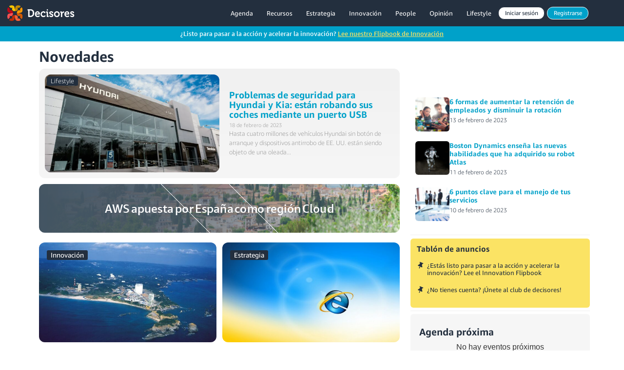

--- FILE ---
content_type: text/html; charset=UTF-8
request_url: https://www.decisores.com/page/8/
body_size: 84664
content:
<!doctype html>
<html lang="es">
<head>
	<meta charset="UTF-8">
	<meta name="viewport" content="width=device-width, initial-scale=1">
	<link rel="profile" href="https://gmpg.org/xfn/11">
	<meta name='robots' content='index, follow, max-image-preview:large, max-snippet:-1, max-video-preview:-1' />

	<!-- This site is optimized with the Yoast SEO plugin v26.5 - https://yoast.com/wordpress/plugins/seo/ -->
	<title>Inicio - Decisores</title>
	<link rel="canonical" href="https://www.decisores.com/" />
	<meta property="og:locale" content="es_ES" />
	<meta property="og:type" content="website" />
	<meta property="og:title" content="Inicio - Decisores" />
	<meta property="og:description" content="Novedades EstrategiaClearview AI no venderá el reconocimiento facial a empresas privadas19 de mayo de 2022La empresa de vigilancia de reconocimiento facial Clearview AI acordó prohibir permanentemente que la mayoría de empresas privadas utilicen su servicio en&#8230; AWS apuesta por España como región Cloud Innovación Volkswagen prepara 10 billones de euros para el CE en España18 [&hellip;]" />
	<meta property="og:url" content="https://www.decisores.com/" />
	<meta property="og:site_name" content="Decisores" />
	<meta property="article:publisher" content="https://www.facebook.com/DecisoresAWS" />
	<meta property="article:modified_time" content="2022-05-19T21:04:01+00:00" />
	<meta property="og:image" content="https://www.decisores.com/wp-content/uploads/2022/05/reconocimiento--640x360.jpg" />
	<meta name="twitter:card" content="summary_large_image" />
	<meta name="twitter:site" content="@decisores" />
	<script type="application/ld+json" class="yoast-schema-graph">{"@context":"https://schema.org","@graph":[{"@type":"WebPage","@id":"https://www.decisores.com/","url":"https://www.decisores.com/","name":"Inicio - Decisores","isPartOf":{"@id":"https://www.decisores.com/pt/#website"},"primaryImageOfPage":{"@id":"https://www.decisores.com/#primaryimage"},"image":{"@id":"https://www.decisores.com/#primaryimage"},"thumbnailUrl":"https://www.decisores.com/wp-content/uploads/2022/05/reconocimiento--640x360.jpg","datePublished":"2021-04-16T18:27:07+00:00","dateModified":"2022-05-19T21:04:01+00:00","breadcrumb":{"@id":"https://www.decisores.com/#breadcrumb"},"inLanguage":"es","potentialAction":[{"@type":"ReadAction","target":["https://www.decisores.com/"]}]},{"@type":"ImageObject","inLanguage":"es","@id":"https://www.decisores.com/#primaryimage","url":"https://www.decisores.com/wp-content/uploads/2022/05/reconocimiento-.jpg","contentUrl":"https://www.decisores.com/wp-content/uploads/2022/05/reconocimiento-.jpg","width":1920,"height":1080,"caption":"Clearview AI no venderá el reconocimiento facial a empresas privadas"},{"@type":"BreadcrumbList","@id":"https://www.decisores.com/#breadcrumb","itemListElement":[{"@type":"ListItem","position":1,"name":"Portada"}]},{"@type":"WebSite","@id":"https://www.decisores.com/pt/#website","url":"https://www.decisores.com/pt/","name":"Decisores","description":"La comunidad para Directivos, Consejeros y Decisores","potentialAction":[{"@type":"SearchAction","target":{"@type":"EntryPoint","urlTemplate":"https://www.decisores.com/pt/?s={search_term_string}"},"query-input":{"@type":"PropertyValueSpecification","valueRequired":true,"valueName":"search_term_string"}}],"inLanguage":"es"}]}</script>
	<!-- / Yoast SEO plugin. -->


<link rel="alternate" type="application/rss+xml" title="Decisores &raquo; Feed" href="https://www.decisores.com/feed/" />
<link rel="alternate" type="application/rss+xml" title="Decisores &raquo; Feed de los comentarios" href="https://www.decisores.com/comments/feed/" />
<script id="wpp-js" src="https://www.decisores.com/wp-content/plugins/wordpress-popular-posts/assets/js/wpp.min.js?ver=7.3.6" data-sampling="0" data-sampling-rate="100" data-api-url="https://www.decisores.com/wp-json/wordpress-popular-posts" data-post-id="0" data-token="8506c1f2d1" data-lang="0" data-debug="0"></script>
<link rel="alternate" title="oEmbed (JSON)" type="application/json+oembed" href="https://www.decisores.com/wp-json/oembed/1.0/embed?url=https%3A%2F%2Fwww.decisores.com%2F" />
<link rel="alternate" title="oEmbed (XML)" type="text/xml+oembed" href="https://www.decisores.com/wp-json/oembed/1.0/embed?url=https%3A%2F%2Fwww.decisores.com%2F&#038;format=xml" />
<style id='wp-img-auto-sizes-contain-inline-css'>
img:is([sizes=auto i],[sizes^="auto," i]){contain-intrinsic-size:3000px 1500px}
/*# sourceURL=wp-img-auto-sizes-contain-inline-css */
</style>
<link rel='stylesheet' id='hello-elementor-theme-style-css' href='https://www.decisores.com/wp-content/themes/hello-elementor/assets/css/theme.css?ver=3.4.5' media='all' />
<link rel='stylesheet' id='jet-menu-hello-css' href='https://www.decisores.com/wp-content/plugins/jet-menu/integration/themes/hello-elementor/assets/css/style.css?ver=2.4.17' media='all' />
<style id='wp-emoji-styles-inline-css'>

	img.wp-smiley, img.emoji {
		display: inline !important;
		border: none !important;
		box-shadow: none !important;
		height: 1em !important;
		width: 1em !important;
		margin: 0 0.07em !important;
		vertical-align: -0.1em !important;
		background: none !important;
		padding: 0 !important;
	}
/*# sourceURL=wp-emoji-styles-inline-css */
</style>
<link rel='stylesheet' id='jet-engine-frontend-css' href='https://www.decisores.com/wp-content/plugins/jet-engine/assets/css/frontend.css?ver=3.7.9.1' media='all' />
<style id='global-styles-inline-css'>
:root{--wp--preset--aspect-ratio--square: 1;--wp--preset--aspect-ratio--4-3: 4/3;--wp--preset--aspect-ratio--3-4: 3/4;--wp--preset--aspect-ratio--3-2: 3/2;--wp--preset--aspect-ratio--2-3: 2/3;--wp--preset--aspect-ratio--16-9: 16/9;--wp--preset--aspect-ratio--9-16: 9/16;--wp--preset--color--black: #000000;--wp--preset--color--cyan-bluish-gray: #abb8c3;--wp--preset--color--white: #ffffff;--wp--preset--color--pale-pink: #f78da7;--wp--preset--color--vivid-red: #cf2e2e;--wp--preset--color--luminous-vivid-orange: #ff6900;--wp--preset--color--luminous-vivid-amber: #fcb900;--wp--preset--color--light-green-cyan: #7bdcb5;--wp--preset--color--vivid-green-cyan: #00d084;--wp--preset--color--pale-cyan-blue: #8ed1fc;--wp--preset--color--vivid-cyan-blue: #0693e3;--wp--preset--color--vivid-purple: #9b51e0;--wp--preset--gradient--vivid-cyan-blue-to-vivid-purple: linear-gradient(135deg,rgb(6,147,227) 0%,rgb(155,81,224) 100%);--wp--preset--gradient--light-green-cyan-to-vivid-green-cyan: linear-gradient(135deg,rgb(122,220,180) 0%,rgb(0,208,130) 100%);--wp--preset--gradient--luminous-vivid-amber-to-luminous-vivid-orange: linear-gradient(135deg,rgb(252,185,0) 0%,rgb(255,105,0) 100%);--wp--preset--gradient--luminous-vivid-orange-to-vivid-red: linear-gradient(135deg,rgb(255,105,0) 0%,rgb(207,46,46) 100%);--wp--preset--gradient--very-light-gray-to-cyan-bluish-gray: linear-gradient(135deg,rgb(238,238,238) 0%,rgb(169,184,195) 100%);--wp--preset--gradient--cool-to-warm-spectrum: linear-gradient(135deg,rgb(74,234,220) 0%,rgb(151,120,209) 20%,rgb(207,42,186) 40%,rgb(238,44,130) 60%,rgb(251,105,98) 80%,rgb(254,248,76) 100%);--wp--preset--gradient--blush-light-purple: linear-gradient(135deg,rgb(255,206,236) 0%,rgb(152,150,240) 100%);--wp--preset--gradient--blush-bordeaux: linear-gradient(135deg,rgb(254,205,165) 0%,rgb(254,45,45) 50%,rgb(107,0,62) 100%);--wp--preset--gradient--luminous-dusk: linear-gradient(135deg,rgb(255,203,112) 0%,rgb(199,81,192) 50%,rgb(65,88,208) 100%);--wp--preset--gradient--pale-ocean: linear-gradient(135deg,rgb(255,245,203) 0%,rgb(182,227,212) 50%,rgb(51,167,181) 100%);--wp--preset--gradient--electric-grass: linear-gradient(135deg,rgb(202,248,128) 0%,rgb(113,206,126) 100%);--wp--preset--gradient--midnight: linear-gradient(135deg,rgb(2,3,129) 0%,rgb(40,116,252) 100%);--wp--preset--font-size--small: 13px;--wp--preset--font-size--medium: 20px;--wp--preset--font-size--large: 36px;--wp--preset--font-size--x-large: 42px;--wp--preset--spacing--20: 0.44rem;--wp--preset--spacing--30: 0.67rem;--wp--preset--spacing--40: 1rem;--wp--preset--spacing--50: 1.5rem;--wp--preset--spacing--60: 2.25rem;--wp--preset--spacing--70: 3.38rem;--wp--preset--spacing--80: 5.06rem;--wp--preset--shadow--natural: 6px 6px 9px rgba(0, 0, 0, 0.2);--wp--preset--shadow--deep: 12px 12px 50px rgba(0, 0, 0, 0.4);--wp--preset--shadow--sharp: 6px 6px 0px rgba(0, 0, 0, 0.2);--wp--preset--shadow--outlined: 6px 6px 0px -3px rgb(255, 255, 255), 6px 6px rgb(0, 0, 0);--wp--preset--shadow--crisp: 6px 6px 0px rgb(0, 0, 0);}:root { --wp--style--global--content-size: 800px;--wp--style--global--wide-size: 1200px; }:where(body) { margin: 0; }.wp-site-blocks > .alignleft { float: left; margin-right: 2em; }.wp-site-blocks > .alignright { float: right; margin-left: 2em; }.wp-site-blocks > .aligncenter { justify-content: center; margin-left: auto; margin-right: auto; }:where(.wp-site-blocks) > * { margin-block-start: 24px; margin-block-end: 0; }:where(.wp-site-blocks) > :first-child { margin-block-start: 0; }:where(.wp-site-blocks) > :last-child { margin-block-end: 0; }:root { --wp--style--block-gap: 24px; }:root :where(.is-layout-flow) > :first-child{margin-block-start: 0;}:root :where(.is-layout-flow) > :last-child{margin-block-end: 0;}:root :where(.is-layout-flow) > *{margin-block-start: 24px;margin-block-end: 0;}:root :where(.is-layout-constrained) > :first-child{margin-block-start: 0;}:root :where(.is-layout-constrained) > :last-child{margin-block-end: 0;}:root :where(.is-layout-constrained) > *{margin-block-start: 24px;margin-block-end: 0;}:root :where(.is-layout-flex){gap: 24px;}:root :where(.is-layout-grid){gap: 24px;}.is-layout-flow > .alignleft{float: left;margin-inline-start: 0;margin-inline-end: 2em;}.is-layout-flow > .alignright{float: right;margin-inline-start: 2em;margin-inline-end: 0;}.is-layout-flow > .aligncenter{margin-left: auto !important;margin-right: auto !important;}.is-layout-constrained > .alignleft{float: left;margin-inline-start: 0;margin-inline-end: 2em;}.is-layout-constrained > .alignright{float: right;margin-inline-start: 2em;margin-inline-end: 0;}.is-layout-constrained > .aligncenter{margin-left: auto !important;margin-right: auto !important;}.is-layout-constrained > :where(:not(.alignleft):not(.alignright):not(.alignfull)){max-width: var(--wp--style--global--content-size);margin-left: auto !important;margin-right: auto !important;}.is-layout-constrained > .alignwide{max-width: var(--wp--style--global--wide-size);}body .is-layout-flex{display: flex;}.is-layout-flex{flex-wrap: wrap;align-items: center;}.is-layout-flex > :is(*, div){margin: 0;}body .is-layout-grid{display: grid;}.is-layout-grid > :is(*, div){margin: 0;}body{padding-top: 0px;padding-right: 0px;padding-bottom: 0px;padding-left: 0px;}a:where(:not(.wp-element-button)){text-decoration: underline;}:root :where(.wp-element-button, .wp-block-button__link){background-color: #32373c;border-width: 0;color: #fff;font-family: inherit;font-size: inherit;font-style: inherit;font-weight: inherit;letter-spacing: inherit;line-height: inherit;padding-top: calc(0.667em + 2px);padding-right: calc(1.333em + 2px);padding-bottom: calc(0.667em + 2px);padding-left: calc(1.333em + 2px);text-decoration: none;text-transform: inherit;}.has-black-color{color: var(--wp--preset--color--black) !important;}.has-cyan-bluish-gray-color{color: var(--wp--preset--color--cyan-bluish-gray) !important;}.has-white-color{color: var(--wp--preset--color--white) !important;}.has-pale-pink-color{color: var(--wp--preset--color--pale-pink) !important;}.has-vivid-red-color{color: var(--wp--preset--color--vivid-red) !important;}.has-luminous-vivid-orange-color{color: var(--wp--preset--color--luminous-vivid-orange) !important;}.has-luminous-vivid-amber-color{color: var(--wp--preset--color--luminous-vivid-amber) !important;}.has-light-green-cyan-color{color: var(--wp--preset--color--light-green-cyan) !important;}.has-vivid-green-cyan-color{color: var(--wp--preset--color--vivid-green-cyan) !important;}.has-pale-cyan-blue-color{color: var(--wp--preset--color--pale-cyan-blue) !important;}.has-vivid-cyan-blue-color{color: var(--wp--preset--color--vivid-cyan-blue) !important;}.has-vivid-purple-color{color: var(--wp--preset--color--vivid-purple) !important;}.has-black-background-color{background-color: var(--wp--preset--color--black) !important;}.has-cyan-bluish-gray-background-color{background-color: var(--wp--preset--color--cyan-bluish-gray) !important;}.has-white-background-color{background-color: var(--wp--preset--color--white) !important;}.has-pale-pink-background-color{background-color: var(--wp--preset--color--pale-pink) !important;}.has-vivid-red-background-color{background-color: var(--wp--preset--color--vivid-red) !important;}.has-luminous-vivid-orange-background-color{background-color: var(--wp--preset--color--luminous-vivid-orange) !important;}.has-luminous-vivid-amber-background-color{background-color: var(--wp--preset--color--luminous-vivid-amber) !important;}.has-light-green-cyan-background-color{background-color: var(--wp--preset--color--light-green-cyan) !important;}.has-vivid-green-cyan-background-color{background-color: var(--wp--preset--color--vivid-green-cyan) !important;}.has-pale-cyan-blue-background-color{background-color: var(--wp--preset--color--pale-cyan-blue) !important;}.has-vivid-cyan-blue-background-color{background-color: var(--wp--preset--color--vivid-cyan-blue) !important;}.has-vivid-purple-background-color{background-color: var(--wp--preset--color--vivid-purple) !important;}.has-black-border-color{border-color: var(--wp--preset--color--black) !important;}.has-cyan-bluish-gray-border-color{border-color: var(--wp--preset--color--cyan-bluish-gray) !important;}.has-white-border-color{border-color: var(--wp--preset--color--white) !important;}.has-pale-pink-border-color{border-color: var(--wp--preset--color--pale-pink) !important;}.has-vivid-red-border-color{border-color: var(--wp--preset--color--vivid-red) !important;}.has-luminous-vivid-orange-border-color{border-color: var(--wp--preset--color--luminous-vivid-orange) !important;}.has-luminous-vivid-amber-border-color{border-color: var(--wp--preset--color--luminous-vivid-amber) !important;}.has-light-green-cyan-border-color{border-color: var(--wp--preset--color--light-green-cyan) !important;}.has-vivid-green-cyan-border-color{border-color: var(--wp--preset--color--vivid-green-cyan) !important;}.has-pale-cyan-blue-border-color{border-color: var(--wp--preset--color--pale-cyan-blue) !important;}.has-vivid-cyan-blue-border-color{border-color: var(--wp--preset--color--vivid-cyan-blue) !important;}.has-vivid-purple-border-color{border-color: var(--wp--preset--color--vivid-purple) !important;}.has-vivid-cyan-blue-to-vivid-purple-gradient-background{background: var(--wp--preset--gradient--vivid-cyan-blue-to-vivid-purple) !important;}.has-light-green-cyan-to-vivid-green-cyan-gradient-background{background: var(--wp--preset--gradient--light-green-cyan-to-vivid-green-cyan) !important;}.has-luminous-vivid-amber-to-luminous-vivid-orange-gradient-background{background: var(--wp--preset--gradient--luminous-vivid-amber-to-luminous-vivid-orange) !important;}.has-luminous-vivid-orange-to-vivid-red-gradient-background{background: var(--wp--preset--gradient--luminous-vivid-orange-to-vivid-red) !important;}.has-very-light-gray-to-cyan-bluish-gray-gradient-background{background: var(--wp--preset--gradient--very-light-gray-to-cyan-bluish-gray) !important;}.has-cool-to-warm-spectrum-gradient-background{background: var(--wp--preset--gradient--cool-to-warm-spectrum) !important;}.has-blush-light-purple-gradient-background{background: var(--wp--preset--gradient--blush-light-purple) !important;}.has-blush-bordeaux-gradient-background{background: var(--wp--preset--gradient--blush-bordeaux) !important;}.has-luminous-dusk-gradient-background{background: var(--wp--preset--gradient--luminous-dusk) !important;}.has-pale-ocean-gradient-background{background: var(--wp--preset--gradient--pale-ocean) !important;}.has-electric-grass-gradient-background{background: var(--wp--preset--gradient--electric-grass) !important;}.has-midnight-gradient-background{background: var(--wp--preset--gradient--midnight) !important;}.has-small-font-size{font-size: var(--wp--preset--font-size--small) !important;}.has-medium-font-size{font-size: var(--wp--preset--font-size--medium) !important;}.has-large-font-size{font-size: var(--wp--preset--font-size--large) !important;}.has-x-large-font-size{font-size: var(--wp--preset--font-size--x-large) !important;}
:root :where(.wp-block-pullquote){font-size: 1.5em;line-height: 1.6;}
/*# sourceURL=global-styles-inline-css */
</style>
<link rel='stylesheet' id='wordpress-popular-posts-css-css' href='https://www.decisores.com/wp-content/plugins/wordpress-popular-posts/assets/css/wpp.css?ver=7.3.6' media='all' />
<link rel='stylesheet' id='hello-elementor-css' href='https://www.decisores.com/wp-content/themes/hello-elementor/assets/css/reset.css?ver=3.4.5' media='all' />
<link rel='stylesheet' id='hello-elementor-header-footer-css' href='https://www.decisores.com/wp-content/themes/hello-elementor/assets/css/header-footer.css?ver=3.4.5' media='all' />
<link rel='stylesheet' id='jet-menu-public-styles-css' href='https://www.decisores.com/wp-content/plugins/jet-menu/assets/public/css/public.css?ver=2.4.17' media='all' />
<link rel='stylesheet' id='jet-popup-frontend-css' href='https://www.decisores.com/wp-content/plugins/jet-popup/assets/css/jet-popup-frontend.css?ver=2.0.20' media='all' />
<link rel='stylesheet' id='elementor-frontend-css' href='https://www.decisores.com/wp-content/plugins/elementor/assets/css/frontend.min.css?ver=3.33.4' media='all' />
<link rel='stylesheet' id='widget-image-css' href='https://www.decisores.com/wp-content/plugins/elementor/assets/css/widget-image.min.css?ver=3.33.4' media='all' />
<link rel='stylesheet' id='widget-nav-menu-css' href='https://www.decisores.com/wp-content/plugins/elementor-pro/assets/css/widget-nav-menu.min.css?ver=3.33.2' media='all' />
<link rel='stylesheet' id='widget-heading-css' href='https://www.decisores.com/wp-content/plugins/elementor/assets/css/widget-heading.min.css?ver=3.33.4' media='all' />
<link rel='stylesheet' id='widget-social-icons-css' href='https://www.decisores.com/wp-content/plugins/elementor/assets/css/widget-social-icons.min.css?ver=3.33.4' media='all' />
<link rel='stylesheet' id='e-apple-webkit-css' href='https://www.decisores.com/wp-content/plugins/elementor/assets/css/conditionals/apple-webkit.min.css?ver=3.33.4' media='all' />
<link rel='stylesheet' id='jet-blocks-css' href='https://www.decisores.com/wp-content/uploads/elementor/css/custom-jet-blocks.css?ver=1.3.21' media='all' />
<link rel='stylesheet' id='elementor-icons-css' href='https://www.decisores.com/wp-content/plugins/elementor/assets/lib/eicons/css/elementor-icons.min.css?ver=5.44.0' media='all' />
<link rel='stylesheet' id='elementor-post-32-css' href='https://www.decisores.com/wp-content/uploads/elementor/css/post-32.css?ver=1765395129' media='all' />
<link rel='stylesheet' id='jet-blog-css' href='https://www.decisores.com/wp-content/plugins/jet-blog/assets/css/jet-blog.css?ver=2.4.7' media='all' />
<link rel='stylesheet' id='jet-tabs-frontend-css' href='https://www.decisores.com/wp-content/plugins/jet-tabs/assets/css/jet-tabs-frontend.css?ver=2.2.12' media='all' />
<link rel='stylesheet' id='swiper-css' href='https://www.decisores.com/wp-content/plugins/elementor/assets/lib/swiper/v8/css/swiper.min.css?ver=8.4.5' media='all' />
<link rel='stylesheet' id='jet-tricks-frontend-css' href='https://www.decisores.com/wp-content/plugins/jet-tricks/assets/css/jet-tricks-frontend.css?ver=1.5.9' media='all' />
<link rel='stylesheet' id='widget-divider-css' href='https://www.decisores.com/wp-content/plugins/elementor/assets/css/widget-divider.min.css?ver=3.33.4' media='all' />
<link rel='stylesheet' id='e-motion-fx-css' href='https://www.decisores.com/wp-content/plugins/elementor-pro/assets/css/modules/motion-fx.min.css?ver=3.33.2' media='all' />
<link rel='stylesheet' id='widget-posts-css' href='https://www.decisores.com/wp-content/plugins/elementor-pro/assets/css/widget-posts.min.css?ver=3.33.2' media='all' />
<link rel='stylesheet' id='jet-elements-css' href='https://www.decisores.com/wp-content/plugins/jet-elements/assets/css/jet-elements.css?ver=2.7.12.1' media='all' />
<link rel='stylesheet' id='jet-button-css' href='https://www.decisores.com/wp-content/plugins/jet-elements/assets/css/addons/jet-button.css?ver=2.7.12.1' media='all' />
<link rel='stylesheet' id='jet-button-skin-css' href='https://www.decisores.com/wp-content/plugins/jet-elements/assets/css/skin/jet-button.css?ver=2.7.12.1' media='all' />
<link rel='stylesheet' id='e-shapes-css' href='https://www.decisores.com/wp-content/plugins/elementor/assets/css/conditionals/shapes.min.css?ver=3.33.4' media='all' />
<link rel='stylesheet' id='e-swiper-css' href='https://www.decisores.com/wp-content/plugins/elementor/assets/css/conditionals/e-swiper.min.css?ver=3.33.4' media='all' />
<link rel='stylesheet' id='jet-posts-css' href='https://www.decisores.com/wp-content/plugins/jet-elements/assets/css/addons/jet-posts.css?ver=2.7.12.1' media='all' />
<link rel='stylesheet' id='jet-carousel-css' href='https://www.decisores.com/wp-content/plugins/jet-elements/assets/css/addons/jet-carousel.css?ver=2.7.12.1' media='all' />
<link rel='stylesheet' id='jet-carousel-skin-css' href='https://www.decisores.com/wp-content/plugins/jet-elements/assets/css/skin/jet-carousel.css?ver=2.7.12.1' media='all' />
<link rel='stylesheet' id='elementor-post-681-css' href='https://www.decisores.com/wp-content/uploads/elementor/css/post-681.css?ver=1765395133' media='all' />
<link rel='stylesheet' id='elementor-post-3198-css' href='https://www.decisores.com/wp-content/uploads/elementor/css/post-3198.css?ver=1765395133' media='all' />
<link rel='stylesheet' id='elementor-post-3124-css' href='https://www.decisores.com/wp-content/uploads/elementor/css/post-3124.css?ver=1765395133' media='all' />
<link rel='stylesheet' id='elementor-post-507-css' href='https://www.decisores.com/wp-content/uploads/elementor/css/post-507.css?ver=1765395129' media='all' />
<link rel='stylesheet' id='elementor-post-1742-css' href='https://www.decisores.com/wp-content/uploads/elementor/css/post-1742.css?ver=1765395127' media='all' />
<link rel='stylesheet' id='sib-front-css-css' href='https://www.decisores.com/wp-content/plugins/mailin/css/mailin-front.css?ver=6.9' media='all' />
<link rel='stylesheet' id='arm_lite_front_css-css' href='https://www.decisores.com/wp-content/plugins/armember-membership/css/arm_front.css?ver=6.9.13' media='all' />
<link rel='stylesheet' id='arm_front_css-css' href='https://www.decisores.com/wp-content/plugins/armember/css/arm_front.css?ver=6.9.13' media='all' />
<link rel='stylesheet' id='arm_lite_form_style_css-css' href='https://www.decisores.com/wp-content/plugins/armember-membership/css/arm_form_style.css?ver=6.9.13' media='all' />
<link rel='stylesheet' id='arm_form_style_css-css' href='https://www.decisores.com/wp-content/plugins/armember/css/arm_form_style.css?ver=6.9.13' media='all' />
<link rel='stylesheet' id='arm_fontawesome_css-css' href='https://www.decisores.com/wp-content/plugins/armember-membership/css/arm-font-awesome.css?ver=6.9.13' media='all' />
<link rel='stylesheet' id='arm_front_components_base-controls-css' href='https://www.decisores.com/wp-content/plugins/armember-membership/assets/css/front/components/_base-controls.css?ver=6.9.13' media='all' />
<link rel='stylesheet' id='arm_front_components_form-style_base-css' href='https://www.decisores.com/wp-content/plugins/armember-membership/assets/css/front/components/form-style/_base.css?ver=6.9.13' media='all' />
<link rel='stylesheet' id='arm_front_components_form-style__arm-style-default-css' href='https://www.decisores.com/wp-content/plugins/armember-membership/assets/css/front/components/form-style/_arm-style-default.css?ver=6.9.13' media='all' />
<link rel='stylesheet' id='arm_front_component_css-css' href='https://www.decisores.com/wp-content/plugins/armember-membership/assets/css/front/arm_front.css?ver=6.9.13' media='all' />
<link rel='stylesheet' id='arm_bootstrap_all_css-css' href='https://www.decisores.com/wp-content/plugins/armember-membership/bootstrap/css/bootstrap_all.css?ver=6.9.13' media='all' />
<link rel='stylesheet' id='arm_front_components_form-style__arm-style-material-css' href='https://www.decisores.com/wp-content/plugins/armember-membership/assets/css/front/components/form-style/_arm-style-material.css?ver=6.9.13' media='all' />
<link rel='stylesheet' id='arm_front_components_form-style__arm-style-outline-material-css' href='https://www.decisores.com/wp-content/plugins/armember-membership/assets/css/front/components/form-style/_arm-style-outline-material.css?ver=6.9.13' media='all' />
<link rel='stylesheet' id='arm_front_components_form-style__arm-style-rounded-css' href='https://www.decisores.com/wp-content/plugins/armember-membership/assets/css/front/components/form-style/_arm-style-rounded.css?ver=6.9.13' media='all' />
<link rel='stylesheet' id='arm_template_style_profiletemplate1-css' href='https://www.decisores.com/wp-content/plugins/armember/core/views/templates/profiletemplate1.css?ver=6.9.13' media='all' />
<link rel='stylesheet' id='arm_template_style_profiletemplate2-css' href='https://www.decisores.com/wp-content/plugins/armember/core/views/templates/profiletemplate2.css?ver=6.9.13' media='all' />
<link rel='stylesheet' id='arm_template_style_profiletemplate3-css' href='https://www.decisores.com/wp-content/plugins/armember/core/views/templates/profiletemplate3.css?ver=6.9.13' media='all' />
<link rel='stylesheet' id='arm_template_style_profiletemplate4-css' href='https://www.decisores.com/wp-content/plugins/armember/core/views/templates/profiletemplate4.css?ver=6.9.13' media='all' />
<link rel='stylesheet' id='arm_template_style_profiletemplate5-css' href='https://www.decisores.com/wp-content/plugins/armember/core/views/templates/profiletemplate5.css?ver=6.9.13' media='all' />
<link rel='stylesheet' id='arm_template_style_profiletemplate6-css' href='https://www.decisores.com/wp-content/plugins/armember/core/views/templates/profiletemplate6.css?ver=6.9.13' media='all' />
<link rel='stylesheet' id='arm_template_style_directorytemplate1-css' href='https://www.decisores.com/wp-content/plugins/armember/core/views/templates/directorytemplate1.css?ver=6.9.13' media='all' />
<link rel='stylesheet' id='arm_template_style_directorytemplate2-css' href='https://www.decisores.com/wp-content/plugins/armember/core/views/templates/directorytemplate2.css?ver=6.9.13' media='all' />
<link rel='stylesheet' id='arm_template_style_directorytemplate3-css' href='https://www.decisores.com/wp-content/plugins/armember/core/views/templates/directorytemplate3.css?ver=6.9.13' media='all' />
<link rel='stylesheet' id='arm_template_style_directorytemplate4-css' href='https://www.decisores.com/wp-content/plugins/armember/core/views/templates/directorytemplate4.css?ver=6.9.13' media='all' />
<link rel='stylesheet' id='arm_template_style_directorytemplate5-css' href='https://www.decisores.com/wp-content/plugins/armember/core/views/templates/directorytemplate5.css?ver=6.9.13' media='all' />
<link rel='stylesheet' id='arm_template_style_directorytemplate6-css' href='https://www.decisores.com/wp-content/plugins/armember/core/views/templates/directorytemplate6.css?ver=6.9.13' media='all' />
<link rel='stylesheet' id='arm_angular_material_css-css' href='https://www.decisores.com/wp-content/plugins/armember-membership/materialize/arm_materialize.css?ver=6.9.13' media='all' />
<link rel='stylesheet' id='elementor-icons-shared-0-css' href='https://www.decisores.com/wp-content/plugins/elementor/assets/lib/font-awesome/css/fontawesome.min.css?ver=5.15.3' media='all' />
<link rel='stylesheet' id='elementor-icons-fa-solid-css' href='https://www.decisores.com/wp-content/plugins/elementor/assets/lib/font-awesome/css/solid.min.css?ver=5.15.3' media='all' />
<link rel='stylesheet' id='elementor-icons-fa-brands-css' href='https://www.decisores.com/wp-content/plugins/elementor/assets/lib/font-awesome/css/brands.min.css?ver=5.15.3' media='all' />
<script data-cfasync="false" src="https://www.decisores.com/wp-includes/js/jquery/jquery.min.js?ver=3.7.1" id="jquery-core-js"></script>
<script data-cfasync="false" src="https://www.decisores.com/wp-includes/js/jquery/jquery-migrate.min.js?ver=3.4.1" id="jquery-migrate-js"></script>
<script src="//www.decisores.com/wp-content/plugins/revslider/sr6/assets/js/rbtools.min.js?ver=6.7.38" async id="tp-tools-js"></script>
<script src="//www.decisores.com/wp-content/plugins/revslider/sr6/assets/js/rs6.min.js?ver=6.7.38" async id="revmin-js"></script>
<script id="sib-front-js-js-extra">
var sibErrMsg = {"invalidMail":"Please fill out valid email address","requiredField":"Please fill out required fields","invalidDateFormat":"Please fill out valid date format","invalidSMSFormat":"Please fill out valid phone number"};
var ajax_sib_front_object = {"ajax_url":"https://www.decisores.com/wp-admin/admin-ajax.php","ajax_nonce":"fc8f9b2be1","flag_url":"https://www.decisores.com/wp-content/plugins/mailin/img/flags/"};
//# sourceURL=sib-front-js-js-extra
</script>
<script src="https://www.decisores.com/wp-content/plugins/mailin/js/mailin-front.js?ver=1761895940" id="sib-front-js-js"></script>
<script data-cfasync="false" src="https://www.decisores.com/wp-content/plugins/armember-membership/js/jquery.bpopup.min.js?ver=6.9.13" id="arm_bpopup-js"></script>
<script data-cfasync="false" src="https://www.decisores.com/wp-content/plugins/armember-membership/bootstrap/js/bootstrap.min.js?ver=6.9.13" id="arm_bootstrap_js-js"></script>
<script data-cfasync="false" src="https://www.decisores.com/wp-content/plugins/armember-membership/bootstrap/js/bootstrap-datetimepicker-with-locale.js?ver=6.9.13" id="arm_bootstrap_datepicker_with_locale_js-js"></script>
<script data-cfasync="false" src="https://www.decisores.com/wp-content/plugins/armember/js/arm_file_upload_js.js?ver=6.9.13" id="arm_file_upload_js-js"></script>
<script data-cfasync="false" src="https://www.decisores.com/wp-content/plugins/armember-membership/js/tipso.min.js?ver=6.9.13" id="arm_tipso_front-js"></script>
<script data-cfasync="false" src="https://www.decisores.com/wp-content/plugins/armember-membership/js/arm_common.js?ver=6.9.13" id="arm_lite_common_js-js"></script>
<script data-cfasync="false" src="https://www.decisores.com/wp-content/plugins/armember/js/arm_common.js?ver=6.9.13" id="arm_common_js-js"></script>
<script id="arm_common_js-js-after">
__ARMAJAXURL = "https://www.decisores.com/wp-admin/admin-ajax.php";__ARMVIEWURL = "https://www.decisores.com/wp-content/plugins/armember/core/views";__ARMIMAGEURL = "https://www.decisores.com/wp-content/plugins/armember/images";__ARMLITEIMAGEURL = "https://www.decisores.com/wp-content/plugins/armember-membership/images";__ARMISADMIN = [];__ARMSITEURL = "https://www.decisores.com";arm_activatelicense_msg="Por favor active ARMember  Licencia";arm_nolicense_msg= "Por favor active ARMember Licencia.";loadActivityError = "Hay un error al cargar actividades, inténtelo nuevamente.";pinterestPermissionError = "El usuario no ha concedido permisos ni ha cerrado la ventana emergente";pinterestError = "Vaya, hubo un problema al obtener la información de la cuenta.";clickToCopyError = "Se ha producido un error al copiar, inténtalo de nuevo.";fbUserLoginError = "El usuario canceló el inicio de sesión o no lo autorizó completamente.";closeAccountError = "Se produjo un error al cerrar la cuenta, inténtelo nuevamente.";invalidFileTypeError = "Lo sentimos, este tipo de archivo no está permitido por razones de seguridad.";fileSizeError = "No se permiten archivos de tamaño mayor a {SIZE}.";fileUploadError = "Se ha producido un error al cargar el archivo. Inténtelo de nuevo.";coverRemoveConfirm = "¿Estás seguro de que deseas eliminar la foto de portada?";profileRemoveConfirm = "¿Estás seguro de que quieres eliminar la foto de perfil?";errorPerformingAction = "Se produjo un error al realizar esta acción, inténtelo nuevamente.";userSubscriptionCancel = "La suscripción del usuario ha sido cancelada.";ARM_Loding = "Cargando..";Post_Publish ="Después de cierta hora se publica la publicación.";Post_Modify ="Después de que se modifica cierta hora de la publicación.";wentwrong ="Perdón, algo salió mal. Inténtalo de nuevo.";bulkActionError = "Por favor seleccione una acción válida.";bulkRecordsError ="Por favor seleccione uno o más registros.";clearLoginAttempts ="Los intentos de inicio de sesión se borraron exitosamente.";clearLoginHistory ="El historial de inicio de sesión se borró correctamente.";nopasswordforimport ="La contraseña no se puede dejar en blanco.";delBadgeSuccess ="La insignia se ha eliminado correctamente.";delBadgeError ="Se produjo un error al eliminar Badge, inténtelo nuevamente.";delAchievementBadgeSuccess ="Las insignias de logros se han eliminado correctamente.";delAchievementBadgeError ="Se ha producido un error al eliminar las insignias de logros. Inténtelo de nuevo.";addUserAchievementSuccess ="Logro del usuario agregado con éxito.";delUserBadgeSuccess ="La insignia de usuario se ha eliminado correctamente.";delUserBadgeError ="Se produjo un error al eliminar la credencial de usuario, inténtelo nuevamente.";delPlansSuccess ="Los planes se han eliminado correctamente.";delPlansError ="Se produjo un error al eliminar los planes; inténtelo nuevamente.";delPlanError ="Se produjo un error al eliminar el Plan, inténtelo nuevamente.";stripePlanIDWarning ="Si deja este campo en blanco, Stripe no estará disponible en la configuración de los planes recurrentes.";delSetupsSuccess ="Las configuraciones se han eliminado correctamente.";delSetupsError ="Se ha producido un error al eliminar las configuraciones; inténtelo de nuevo.";delSetupSuccess ="La configuración se ha eliminado correctamente.";delSetupError ="Se produjo un error al eliminar la configuración. Inténtelo de nuevo.";delFormSetSuccess ="Conjunto de formularios eliminado correctamente.";delFormSetError ="Se ha producido un error al eliminar el conjunto de formularios. Inténtelo de nuevo.";delFormSuccess ="Formulario eliminado exitosamente.";delFormError ="Se produjo un error al eliminar el formulario, inténtelo nuevamente.";delRuleSuccess ="La regla se ha eliminado correctamente.";delRuleError ="Se produjo un error al eliminar la regla, inténtelo nuevamente.";delRulesSuccess ="Las reglas se han eliminado correctamente.";delRulesError ="Se ha producido un error al eliminar las reglas; inténtelo de nuevo.";prevTransactionError ="Se produjo un error al generar una vista previa de los detalles de la transacción. Inténtelo de nuevo.";invoiceTransactionError ="Se produjo un error al generar la factura con el detalle de la transacción. Inténtelo nuevamente.";prevMemberDetailError ="Se produjo un error al generar una vista previa de los detalles de los miembros. Inténtelo de nuevo.";prevMemberActivityError ="Se ha producido un error al mostrar los detalles de las actividades de los miembros. Inténtelo de nuevo.";prevCustomCssError ="Hay un error al mostrar la información de la clase CSS de ARMember. Inténtelo de nuevo.";prevImportMemberDetailError ="Cargue el archivo apropiado para importar usuarios.";delTransactionSuccess ="La transacción se ha eliminado correctamente.";cancelSubscriptionSuccess ="La suscripción ha sido cancelada exitosamente.";delTransactionsSuccess ="Las transacciones se han eliminado correctamente.";delAutoMessageSuccess ="El mensaje se ha eliminado correctamente.";delAutoMessageError ="Se produjo un error al eliminar el mensaje, inténtelo nuevamente.";delAutoMessagesSuccess ="Los mensajes se han eliminado correctamente.";delAutoMessagesError ="Se produjo un error al eliminar mensajes. Inténtelo de nuevo.";delCouponSuccess ="El cupón se ha eliminado correctamente.";delCouponError ="Se produjo un error al eliminar el cupón, inténtelo nuevamente.";delCouponsSuccess ="Los cupones se han eliminado correctamente.";delCouponsError ="Se produjo un error al eliminar los cupones. Inténtelo de nuevo.";saveSettingsSuccess ="La configuración se ha guardado correctamente.";saveSettingsError ="Hay un error al actualizar la configuración, inténtalo de nuevo.";saveDefaultRuleSuccess ="Reglas predeterminadas guardadas correctamente.";saveDefaultRuleError ="Se produjo un error al actualizar las reglas, inténtelo nuevamente.";saveOptInsSuccess ="La configuración de suscripción se guardó correctamente.";saveOptInsError ="Se ha producido un error al actualizar la configuración de suscripción. Inténtelo de nuevo.";delOptInsConfirm ="¿Estás seguro de eliminar la configuración?";delMemberActivityError ="Se produjo un error al eliminar las actividades de los miembros, inténtelo nuevamente.";noTemplateError ="Plantilla no encontrada.";saveTemplateSuccess ="Las opciones de la plantilla se han guardado correctamente.";saveTemplateError ="Hay un error al actualizar las opciones de la plantilla, inténtelo nuevamente.";prevTemplateError ="Se produjo un error al generar la vista previa de la plantilla. Inténtelo de nuevo.";addTemplateSuccess ="La plantilla se ha agregado correctamente.";addTemplateError ="Se produjo un error al agregar la plantilla, inténtelo nuevamente.";delTemplateSuccess ="La plantilla se ha eliminado correctamente.";delTemplateError ="Se produjo un error al eliminar la plantilla, inténtelo nuevamente.";saveEmailTemplateSuccess ="Plantilla de correo electrónico actualizada correctamente.";saveAutoMessageSuccess ="Mensaje actualizado exitosamente.";saveBadgeSuccess ="Insignias actualizadas correctamente.";addAchievementSuccess ="Logros agregados con éxito.";saveAchievementSuccess ="Logros actualizados con éxito.";addDripRuleSuccess ="Regla agregada exitosamente.";saveDripRuleSuccess ="Regla actualizada con éxito.";pastDateError ="No se pueden establecer fechas pasadas.";pastStartDateError ="La fecha de inicio no puede ser anterior a la fecha actual.";pastExpireDateError ="La fecha de vencimiento no puede ser anterior a la fecha actual.";couponExpireDateError ="La fecha de vencimiento no puede ser anterior a la fecha de inicio.";uniqueformsetname ="Este nombre de conjunto ya existe.Este nombre de conjunto ya existe.";uniquesignupformname ="Este nombre de formulario ya existe.";installAddonError ="Se produjo un error al instalar el complemento. Inténtelo de nuevo.";installAddonSuccess ="El complemento se instaló correctamente.";activeAddonError ="Se produjo un error al activar el complemento. Inténtelo de nuevo.";activeAddonSuccess ="El complemento se activó con éxito.";deactiveAddonSuccess ="Complemento desactivado con éxito.";confirmCancelSubscription ="¿Estás segura de que deseas cancelar la suscripción?";errorPerformingAction ="Se produjo un error al realizar esta acción, inténtelo nuevamente.";arm_nothing_found ="Vaya, no se encontró nada.";delPaidPostSuccess ="La publicación paga se ha eliminado correctamente.";delPaidPostError ="Se produjo un error al eliminar la publicación paga, inténtalo de nuevo.";armEditCurrency ="Editar";armCustomCurrency ="Moneda personalizada";armFileViewFileTxt ="Ver archivo";armEnabledPayPerPost ="";REMOVEPAIDPOSTMESSAGE = "No puedes eliminar todas las publicaciones pagas.";ARMCYCLELABEL = "Etiqueta";LABELERROR = "La etiqueta no debe estar en blanco."
//# sourceURL=arm_common_js-js-after
</script>
<link rel="https://api.w.org/" href="https://www.decisores.com/wp-json/" /><link rel="alternate" title="JSON" type="application/json" href="https://www.decisores.com/wp-json/wp/v2/pages/681" /><link rel="EditURI" type="application/rsd+xml" title="RSD" href="https://www.decisores.com/xmlrpc.php?rsd" />
<meta name="generator" content="WordPress 6.9" />
<link rel='shortlink' href='https://www.decisores.com/' />
            <style id="wpp-loading-animation-styles">@-webkit-keyframes bgslide{from{background-position-x:0}to{background-position-x:-200%}}@keyframes bgslide{from{background-position-x:0}to{background-position-x:-200%}}.wpp-widget-block-placeholder,.wpp-shortcode-placeholder{margin:0 auto;width:60px;height:3px;background:#dd3737;background:linear-gradient(90deg,#dd3737 0%,#571313 10%,#dd3737 100%);background-size:200% auto;border-radius:3px;-webkit-animation:bgslide 1s infinite linear;animation:bgslide 1s infinite linear}</style>
            <meta name="generator" content="Elementor 3.33.4; features: additional_custom_breakpoints; settings: css_print_method-external, google_font-enabled, font_display-auto">
<meta name="msvalidate.01" content="1C616DB2F56D3FA7BA04726411842250" />
<!-- Global site tag (gtag.js) - Google Analytics -->
<script async src="https://www.googletagmanager.com/gtag/js?id=G-ZYZMG4JCJZ"></script>
<script>
  window.dataLayer = window.dataLayer || [];
  function gtag(){dataLayer.push(arguments);}
  gtag('js', new Date());

  gtag('config', 'G-ZYZMG4JCJZ');
</script>

<!-- Global site tag (gtag.js) - Google Analytics -->
<script async src="https://www.googletagmanager.com/gtag/js?id=UA-116061779-9"></script>
<script>
  window.dataLayer = window.dataLayer || [];
  function gtag(){dataLayer.push(arguments);}
  gtag('js', new Date());

  gtag('config', 'UA-116061779-9');
</script>

			<style>
				.e-con.e-parent:nth-of-type(n+4):not(.e-lazyloaded):not(.e-no-lazyload),
				.e-con.e-parent:nth-of-type(n+4):not(.e-lazyloaded):not(.e-no-lazyload) * {
					background-image: none !important;
				}
				@media screen and (max-height: 1024px) {
					.e-con.e-parent:nth-of-type(n+3):not(.e-lazyloaded):not(.e-no-lazyload),
					.e-con.e-parent:nth-of-type(n+3):not(.e-lazyloaded):not(.e-no-lazyload) * {
						background-image: none !important;
					}
				}
				@media screen and (max-height: 640px) {
					.e-con.e-parent:nth-of-type(n+2):not(.e-lazyloaded):not(.e-no-lazyload),
					.e-con.e-parent:nth-of-type(n+2):not(.e-lazyloaded):not(.e-no-lazyload) * {
						background-image: none !important;
					}
				}
			</style>
			<meta name="generator" content="Powered by Slider Revolution 6.7.38 - responsive, Mobile-Friendly Slider Plugin for WordPress with comfortable drag and drop interface." />
<link rel="icon" href="https://www.decisores.com/wp-content/uploads/2021/07/cropped-Favicon-Logo-negativo@512x512-32x32.png" sizes="32x32" />
<link rel="icon" href="https://www.decisores.com/wp-content/uploads/2021/07/cropped-Favicon-Logo-negativo@512x512-192x192.png" sizes="192x192" />
<link rel="apple-touch-icon" href="https://www.decisores.com/wp-content/uploads/2021/07/cropped-Favicon-Logo-negativo@512x512-180x180.png" />
<meta name="msapplication-TileImage" content="https://www.decisores.com/wp-content/uploads/2021/07/cropped-Favicon-Logo-negativo@512x512-270x270.png" />
<script>function setREVStartSize(e){
			//window.requestAnimationFrame(function() {
				window.RSIW = window.RSIW===undefined ? window.innerWidth : window.RSIW;
				window.RSIH = window.RSIH===undefined ? window.innerHeight : window.RSIH;
				try {
					var pw = document.getElementById(e.c).parentNode.offsetWidth,
						newh;
					pw = pw===0 || isNaN(pw) || (e.l=="fullwidth" || e.layout=="fullwidth") ? window.RSIW : pw;
					e.tabw = e.tabw===undefined ? 0 : parseInt(e.tabw);
					e.thumbw = e.thumbw===undefined ? 0 : parseInt(e.thumbw);
					e.tabh = e.tabh===undefined ? 0 : parseInt(e.tabh);
					e.thumbh = e.thumbh===undefined ? 0 : parseInt(e.thumbh);
					e.tabhide = e.tabhide===undefined ? 0 : parseInt(e.tabhide);
					e.thumbhide = e.thumbhide===undefined ? 0 : parseInt(e.thumbhide);
					e.mh = e.mh===undefined || e.mh=="" || e.mh==="auto" ? 0 : parseInt(e.mh,0);
					if(e.layout==="fullscreen" || e.l==="fullscreen")
						newh = Math.max(e.mh,window.RSIH);
					else{
						e.gw = Array.isArray(e.gw) ? e.gw : [e.gw];
						for (var i in e.rl) if (e.gw[i]===undefined || e.gw[i]===0) e.gw[i] = e.gw[i-1];
						e.gh = e.el===undefined || e.el==="" || (Array.isArray(e.el) && e.el.length==0)? e.gh : e.el;
						e.gh = Array.isArray(e.gh) ? e.gh : [e.gh];
						for (var i in e.rl) if (e.gh[i]===undefined || e.gh[i]===0) e.gh[i] = e.gh[i-1];
											
						var nl = new Array(e.rl.length),
							ix = 0,
							sl;
						e.tabw = e.tabhide>=pw ? 0 : e.tabw;
						e.thumbw = e.thumbhide>=pw ? 0 : e.thumbw;
						e.tabh = e.tabhide>=pw ? 0 : e.tabh;
						e.thumbh = e.thumbhide>=pw ? 0 : e.thumbh;
						for (var i in e.rl) nl[i] = e.rl[i]<window.RSIW ? 0 : e.rl[i];
						sl = nl[0];
						for (var i in nl) if (sl>nl[i] && nl[i]>0) { sl = nl[i]; ix=i;}
						var m = pw>(e.gw[ix]+e.tabw+e.thumbw) ? 1 : (pw-(e.tabw+e.thumbw)) / (e.gw[ix]);
						newh =  (e.gh[ix] * m) + (e.tabh + e.thumbh);
					}
					var el = document.getElementById(e.c);
					if (el!==null && el) el.style.height = newh+"px";
					el = document.getElementById(e.c+"_wrapper");
					if (el!==null && el) {
						el.style.height = newh+"px";
						el.style.display = "block";
					}
				} catch(e){
					console.log("Failure at Presize of Slider:" + e)
				}
			//});
		  };</script>
</head>
<body class="home paged wp-singular page-template page-template-elementor_header_footer page page-id-681 wp-embed-responsive paged-8 page-paged-8 wp-theme-hello-elementor hello-elementor-default jet-mega-menu-location elementor-default elementor-template-full-width elementor-kit-32 elementor-page elementor-page-681">


<a class="skip-link screen-reader-text" href="#content">Ir al contenido</a>

		<header data-elementor-type="header" data-elementor-id="507" class="elementor elementor-507 elementor-location-header" data-elementor-post-type="elementor_library">
					<section class="elementor-section elementor-top-section elementor-element elementor-element-46d0d46 elementor-reverse-tablet elementor-reverse-mobile elementor-hidden-phone elementor-section-boxed elementor-section-height-default elementor-section-height-default" data-id="46d0d46" data-element_type="section" data-settings="{&quot;background_background&quot;:&quot;classic&quot;,&quot;jet_parallax_layout_list&quot;:[{&quot;jet_parallax_layout_image&quot;:{&quot;url&quot;:&quot;&quot;,&quot;id&quot;:&quot;&quot;,&quot;size&quot;:&quot;&quot;},&quot;_id&quot;:&quot;4397368&quot;,&quot;jet_parallax_layout_image_tablet&quot;:{&quot;url&quot;:&quot;&quot;,&quot;id&quot;:&quot;&quot;,&quot;size&quot;:&quot;&quot;},&quot;jet_parallax_layout_image_mobile&quot;:{&quot;url&quot;:&quot;&quot;,&quot;id&quot;:&quot;&quot;,&quot;size&quot;:&quot;&quot;},&quot;jet_parallax_layout_speed&quot;:{&quot;unit&quot;:&quot;%&quot;,&quot;size&quot;:50,&quot;sizes&quot;:[]},&quot;jet_parallax_layout_type&quot;:&quot;scroll&quot;,&quot;jet_parallax_layout_direction&quot;:&quot;1&quot;,&quot;jet_parallax_layout_fx_direction&quot;:null,&quot;jet_parallax_layout_z_index&quot;:&quot;&quot;,&quot;jet_parallax_layout_bg_x&quot;:50,&quot;jet_parallax_layout_bg_x_tablet&quot;:&quot;&quot;,&quot;jet_parallax_layout_bg_x_mobile&quot;:&quot;&quot;,&quot;jet_parallax_layout_bg_y&quot;:50,&quot;jet_parallax_layout_bg_y_tablet&quot;:&quot;&quot;,&quot;jet_parallax_layout_bg_y_mobile&quot;:&quot;&quot;,&quot;jet_parallax_layout_bg_size&quot;:&quot;auto&quot;,&quot;jet_parallax_layout_bg_size_tablet&quot;:&quot;&quot;,&quot;jet_parallax_layout_bg_size_mobile&quot;:&quot;&quot;,&quot;jet_parallax_layout_animation_prop&quot;:&quot;transform&quot;,&quot;jet_parallax_layout_on&quot;:[&quot;desktop&quot;,&quot;tablet&quot;]}]}">
						<div class="elementor-container elementor-column-gap-default">
					<div class="elementor-column elementor-col-50 elementor-top-column elementor-element elementor-element-6aa1d44" data-id="6aa1d44" data-element_type="column">
			<div class="elementor-widget-wrap elementor-element-populated">
						<div class="elementor-element elementor-element-e7468aa elementor-widget elementor-widget-image" data-id="e7468aa" data-element_type="widget" data-widget_type="image.default">
				<div class="elementor-widget-container">
																<a href="/">
							<img width="800" height="181" src="https://www.decisores.com/wp-content/uploads/2021/04/999Logo-negativo@2x-1024x232.png" class="attachment-large size-large wp-image-4882" alt="Decisores Logo negativo" srcset="https://www.decisores.com/wp-content/uploads/2021/04/999Logo-negativo@2x-1024x232.png 1024w, https://www.decisores.com/wp-content/uploads/2021/04/999Logo-negativo@2x-300x68.png 300w, https://www.decisores.com/wp-content/uploads/2021/04/999Logo-negativo@2x-768x174.png 768w, https://www.decisores.com/wp-content/uploads/2021/04/999Logo-negativo@2x-1536x347.png 1536w, https://www.decisores.com/wp-content/uploads/2021/04/999Logo-negativo@2x-2048x463.png 2048w, https://www.decisores.com/wp-content/uploads/2021/04/999Logo-negativo@2x-18x4.png 18w" sizes="(max-width: 800px) 100vw, 800px" />								</a>
															</div>
				</div>
					</div>
		</div>
				<div class="elementor-column elementor-col-50 elementor-top-column elementor-element elementor-element-765ba8b" data-id="765ba8b" data-element_type="column">
			<div class="elementor-widget-wrap elementor-element-populated">
						<div class="elementor-element elementor-element-35302ae elementor-nav-menu__align-end animated-fast elementor-widget__width-auto elementor-nav-menu--dropdown-mobile elementor-widget-tablet__width-auto elementor-nav-menu__text-align-aside elementor-nav-menu--toggle elementor-nav-menu--burger elementor-widget elementor-widget-nav-menu" data-id="35302ae" data-element_type="widget" data-settings="{&quot;_animation&quot;:&quot;none&quot;,&quot;layout&quot;:&quot;horizontal&quot;,&quot;submenu_icon&quot;:{&quot;value&quot;:&quot;&lt;i class=\&quot;fas fa-caret-down\&quot; aria-hidden=\&quot;true\&quot;&gt;&lt;\/i&gt;&quot;,&quot;library&quot;:&quot;fa-solid&quot;},&quot;toggle&quot;:&quot;burger&quot;}" data-widget_type="nav-menu.default">
				<div class="elementor-widget-container">
								<nav aria-label="Menú" class="elementor-nav-menu--main elementor-nav-menu__container elementor-nav-menu--layout-horizontal e--pointer-text e--animation-none">
				<ul id="menu-1-35302ae" class="elementor-nav-menu"><li class="menu-item menu-item-type-custom menu-item-object-custom menu-item-579"><a href="https://www.decisores.com/eventos/" class="elementor-item">Agenda</a></li>
<li class="menu-item menu-item-type-custom menu-item-object-custom menu-item-580"><a href="https://www.decisores.com/descargas/" class="elementor-item">Recursos</a></li>
<li class="menu-item menu-item-type-taxonomy menu-item-object-category menu-item-573"><a href="https://www.decisores.com/categories/estrategia/" class="elementor-item">Estrategia</a></li>
<li class="menu-item menu-item-type-taxonomy menu-item-object-category menu-item-574"><a href="https://www.decisores.com/categories/innovacion/" class="elementor-item">Innovación</a></li>
<li class="menu-item menu-item-type-taxonomy menu-item-object-category menu-item-575"><a href="https://www.decisores.com/categories/people/" class="elementor-item">People</a></li>
<li class="menu-item menu-item-type-taxonomy menu-item-object-category menu-item-576"><a href="https://www.decisores.com/categories/opinion/" class="elementor-item">Opinión</a></li>
<li class="menu-item menu-item-type-taxonomy menu-item-object-category menu-item-8935"><a href="https://www.decisores.com/categories/lifestyle/" class="elementor-item">Lifestyle</a></li>
</ul>			</nav>
					<div class="elementor-menu-toggle" role="button" tabindex="0" aria-label="Alternar menú" aria-expanded="false">
			<i aria-hidden="true" role="presentation" class="elementor-menu-toggle__icon--open eicon-menu-bar"></i><i aria-hidden="true" role="presentation" class="elementor-menu-toggle__icon--close eicon-close"></i>		</div>
					<nav class="elementor-nav-menu--dropdown elementor-nav-menu__container" aria-hidden="true">
				<ul id="menu-2-35302ae" class="elementor-nav-menu"><li class="menu-item menu-item-type-custom menu-item-object-custom menu-item-579"><a href="https://www.decisores.com/eventos/" class="elementor-item" tabindex="-1">Agenda</a></li>
<li class="menu-item menu-item-type-custom menu-item-object-custom menu-item-580"><a href="https://www.decisores.com/descargas/" class="elementor-item" tabindex="-1">Recursos</a></li>
<li class="menu-item menu-item-type-taxonomy menu-item-object-category menu-item-573"><a href="https://www.decisores.com/categories/estrategia/" class="elementor-item" tabindex="-1">Estrategia</a></li>
<li class="menu-item menu-item-type-taxonomy menu-item-object-category menu-item-574"><a href="https://www.decisores.com/categories/innovacion/" class="elementor-item" tabindex="-1">Innovación</a></li>
<li class="menu-item menu-item-type-taxonomy menu-item-object-category menu-item-575"><a href="https://www.decisores.com/categories/people/" class="elementor-item" tabindex="-1">People</a></li>
<li class="menu-item menu-item-type-taxonomy menu-item-object-category menu-item-576"><a href="https://www.decisores.com/categories/opinion/" class="elementor-item" tabindex="-1">Opinión</a></li>
<li class="menu-item menu-item-type-taxonomy menu-item-object-category menu-item-8935"><a href="https://www.decisores.com/categories/lifestyle/" class="elementor-item" tabindex="-1">Lifestyle</a></li>
</ul>			</nav>
						</div>
				</div>
				<div class="jet-popup-target elementor-element elementor-element-2527b92 elementor-widget__width-auto jedv-enabled--yes elementor-mobile-align-left elementor-widget elementor-widget-button" data-jet-popup="{&quot;attached-popup&quot;:&quot;jet-popup-1982&quot;,&quot;trigger-type&quot;:&quot;click&quot;,&quot;trigger-custom-selector&quot;:&quot;&quot;}" data-id="2527b92" data-element_type="widget" data-widget_type="button.default">
				<div class="elementor-widget-container">
									<div class="elementor-button-wrapper">
					<a class="elementor-button elementor-button-link elementor-size-sm" href="#">
						<span class="elementor-button-content-wrapper">
									<span class="elementor-button-text">Iniciar sesión</span>
					</span>
					</a>
				</div>
								</div>
				</div>
				<div class="jet-popup-target elementor-element elementor-element-a9375e1 elementor-widget__width-auto jedv-enabled--yes elementor-widget elementor-widget-button" data-jet-popup="{&quot;attached-popup&quot;:&quot;jet-popup-1994&quot;,&quot;trigger-type&quot;:&quot;click&quot;,&quot;trigger-custom-selector&quot;:&quot;&quot;}" data-id="a9375e1" data-element_type="widget" data-widget_type="button.default">
				<div class="elementor-widget-container">
									<div class="elementor-button-wrapper">
					<a class="elementor-button elementor-button-link elementor-size-sm" href="#">
						<span class="elementor-button-content-wrapper">
									<span class="elementor-button-text">Registrarse</span>
					</span>
					</a>
				</div>
								</div>
				</div>
				<section class="elementor-section elementor-inner-section elementor-element elementor-element-b2957fc elementor-section-content-middle elementor-section-boxed elementor-section-height-default elementor-section-height-default" data-id="b2957fc" data-element_type="section" data-settings="{&quot;jet_parallax_layout_list&quot;:[{&quot;jet_parallax_layout_image&quot;:{&quot;url&quot;:&quot;&quot;,&quot;id&quot;:&quot;&quot;,&quot;size&quot;:&quot;&quot;},&quot;_id&quot;:&quot;06baa11&quot;,&quot;jet_parallax_layout_image_tablet&quot;:{&quot;url&quot;:&quot;&quot;,&quot;id&quot;:&quot;&quot;,&quot;size&quot;:&quot;&quot;},&quot;jet_parallax_layout_image_mobile&quot;:{&quot;url&quot;:&quot;&quot;,&quot;id&quot;:&quot;&quot;,&quot;size&quot;:&quot;&quot;},&quot;jet_parallax_layout_speed&quot;:{&quot;unit&quot;:&quot;%&quot;,&quot;size&quot;:50,&quot;sizes&quot;:[]},&quot;jet_parallax_layout_type&quot;:&quot;scroll&quot;,&quot;jet_parallax_layout_direction&quot;:&quot;1&quot;,&quot;jet_parallax_layout_fx_direction&quot;:null,&quot;jet_parallax_layout_z_index&quot;:&quot;&quot;,&quot;jet_parallax_layout_bg_x&quot;:50,&quot;jet_parallax_layout_bg_x_tablet&quot;:&quot;&quot;,&quot;jet_parallax_layout_bg_x_mobile&quot;:&quot;&quot;,&quot;jet_parallax_layout_bg_y&quot;:50,&quot;jet_parallax_layout_bg_y_tablet&quot;:&quot;&quot;,&quot;jet_parallax_layout_bg_y_mobile&quot;:&quot;&quot;,&quot;jet_parallax_layout_bg_size&quot;:&quot;auto&quot;,&quot;jet_parallax_layout_bg_size_tablet&quot;:&quot;&quot;,&quot;jet_parallax_layout_bg_size_mobile&quot;:&quot;&quot;,&quot;jet_parallax_layout_animation_prop&quot;:&quot;transform&quot;,&quot;jet_parallax_layout_on&quot;:[&quot;desktop&quot;,&quot;tablet&quot;]}]}">
						<div class="elementor-container elementor-column-gap-default">
					<div class="elementor-column elementor-col-50 elementor-inner-column elementor-element elementor-element-c836f30" data-id="c836f30" data-element_type="column">
			<div class="elementor-widget-wrap elementor-element-populated">
							</div>
		</div>
				<div class="elementor-column elementor-col-50 elementor-inner-column elementor-element elementor-element-8de0c2b" data-id="8de0c2b" data-element_type="column">
			<div class="elementor-widget-wrap elementor-element-populated">
							</div>
		</div>
					</div>
		</section>
					</div>
		</div>
					</div>
		</section>
				<section class="elementor-section elementor-top-section elementor-element elementor-element-9902dd0 elementor-section-content-middle elementor-hidden-desktop elementor-hidden-tablet elementor-section-boxed elementor-section-height-default elementor-section-height-default" data-id="9902dd0" data-element_type="section" data-settings="{&quot;background_background&quot;:&quot;classic&quot;,&quot;jet_parallax_layout_list&quot;:[{&quot;jet_parallax_layout_image&quot;:{&quot;url&quot;:&quot;&quot;,&quot;id&quot;:&quot;&quot;,&quot;size&quot;:&quot;&quot;},&quot;_id&quot;:&quot;4397368&quot;,&quot;jet_parallax_layout_image_tablet&quot;:{&quot;url&quot;:&quot;&quot;,&quot;id&quot;:&quot;&quot;,&quot;size&quot;:&quot;&quot;},&quot;jet_parallax_layout_image_mobile&quot;:{&quot;url&quot;:&quot;&quot;,&quot;id&quot;:&quot;&quot;,&quot;size&quot;:&quot;&quot;},&quot;jet_parallax_layout_speed&quot;:{&quot;unit&quot;:&quot;%&quot;,&quot;size&quot;:50,&quot;sizes&quot;:[]},&quot;jet_parallax_layout_type&quot;:&quot;scroll&quot;,&quot;jet_parallax_layout_direction&quot;:&quot;1&quot;,&quot;jet_parallax_layout_fx_direction&quot;:null,&quot;jet_parallax_layout_z_index&quot;:&quot;&quot;,&quot;jet_parallax_layout_bg_x&quot;:50,&quot;jet_parallax_layout_bg_x_tablet&quot;:&quot;&quot;,&quot;jet_parallax_layout_bg_x_mobile&quot;:&quot;&quot;,&quot;jet_parallax_layout_bg_y&quot;:50,&quot;jet_parallax_layout_bg_y_tablet&quot;:&quot;&quot;,&quot;jet_parallax_layout_bg_y_mobile&quot;:&quot;&quot;,&quot;jet_parallax_layout_bg_size&quot;:&quot;auto&quot;,&quot;jet_parallax_layout_bg_size_tablet&quot;:&quot;&quot;,&quot;jet_parallax_layout_bg_size_mobile&quot;:&quot;&quot;,&quot;jet_parallax_layout_animation_prop&quot;:&quot;transform&quot;,&quot;jet_parallax_layout_on&quot;:[&quot;desktop&quot;,&quot;tablet&quot;]}]}">
						<div class="elementor-container elementor-column-gap-narrow">
					<div class="elementor-column elementor-col-33 elementor-top-column elementor-element elementor-element-a21077d" data-id="a21077d" data-element_type="column">
			<div class="elementor-widget-wrap elementor-element-populated">
						<div class="elementor-element elementor-element-26bb5ba elementor-widget-mobile__width-initial elementor-widget elementor-widget-image" data-id="26bb5ba" data-element_type="widget" data-widget_type="image.default">
				<div class="elementor-widget-container">
																<a href="/">
							<img width="768" height="174" src="https://www.decisores.com/wp-content/uploads/2021/04/999Logo-negativo@2x-768x174.png" class="attachment-medium_large size-medium_large wp-image-4882" alt="Decisores Logo negativo" srcset="https://www.decisores.com/wp-content/uploads/2021/04/999Logo-negativo@2x-768x174.png 768w, https://www.decisores.com/wp-content/uploads/2021/04/999Logo-negativo@2x-300x68.png 300w, https://www.decisores.com/wp-content/uploads/2021/04/999Logo-negativo@2x-1024x232.png 1024w, https://www.decisores.com/wp-content/uploads/2021/04/999Logo-negativo@2x-1536x347.png 1536w, https://www.decisores.com/wp-content/uploads/2021/04/999Logo-negativo@2x-2048x463.png 2048w, https://www.decisores.com/wp-content/uploads/2021/04/999Logo-negativo@2x-18x4.png 18w" sizes="(max-width: 768px) 100vw, 768px" />								</a>
															</div>
				</div>
					</div>
		</div>
				<div class="elementor-column elementor-col-33 elementor-top-column elementor-element elementor-element-c68fd96" data-id="c68fd96" data-element_type="column">
			<div class="elementor-widget-wrap elementor-element-populated">
						<div class="elementor-element elementor-element-04fd759 elementor-widget elementor-widget-jet-mobile-menu" data-id="04fd759" data-element_type="widget" data-widget_type="jet-mobile-menu.default">
				<div class="elementor-widget-container">
					<div  id="jet-mobile-menu-693cb53ba3a43" class="jet-mobile-menu jet-mobile-menu--location-elementor" data-menu-id="27" data-menu-options="{&quot;menuUniqId&quot;:&quot;693cb53ba3a43&quot;,&quot;menuId&quot;:&quot;27&quot;,&quot;mobileMenuId&quot;:&quot;27&quot;,&quot;location&quot;:&quot;elementor&quot;,&quot;menuLocation&quot;:false,&quot;menuLayout&quot;:&quot;slide-out&quot;,&quot;togglePosition&quot;:&quot;default&quot;,&quot;menuPosition&quot;:&quot;left&quot;,&quot;headerTemplate&quot;:&quot;&quot;,&quot;beforeTemplate&quot;:&quot;&quot;,&quot;afterTemplate&quot;:&quot;&quot;,&quot;useBreadcrumb&quot;:true,&quot;breadcrumbPath&quot;:&quot;full&quot;,&quot;toggleText&quot;:&quot;&quot;,&quot;toggleLoader&quot;:true,&quot;backText&quot;:&quot;&quot;,&quot;itemIconVisible&quot;:true,&quot;itemBadgeVisible&quot;:true,&quot;itemDescVisible&quot;:false,&quot;loaderColor&quot;:&quot;#3a3a3a&quot;,&quot;subEvent&quot;:&quot;click&quot;,&quot;subTrigger&quot;:&quot;item&quot;,&quot;subOpenLayout&quot;:&quot;slide-in&quot;,&quot;closeAfterNavigate&quot;:false,&quot;fillSvgIcon&quot;:true,&quot;megaAjaxLoad&quot;:false}">
			<mobile-menu></mobile-menu><div class="jet-mobile-menu__refs"><div ref="toggleClosedIcon"><i class="fas fa-bars"></i></div><div ref="toggleOpenedIcon"><i class="fas fa-times"></i></div><div ref="closeIcon"><i class="fas fa-times"></i></div><div ref="backIcon"><i class="fas fa-angle-left"></i></div><div ref="dropdownIcon"><i class="fas fa-angle-right"></i></div><div ref="dropdownOpenedIcon"><i class="fas fa-angle-down"></i></div><div ref="breadcrumbIcon"><i class="fas fa-angle-right"></i></div></div></div><script id="jetMenuMobileWidgetRenderData693cb53ba3a43" type="application/json">
            {"items":{"item-579":{"id":"item-579","name":"Agenda","attrTitle":false,"description":"","url":"https:\/\/www.decisores.com\/eventos\/","target":false,"xfn":false,"itemParent":false,"itemId":579,"megaTemplateId":false,"megaContent":false,"megaContentType":"default","open":false,"badgeContent":false,"itemIcon":"","hideItemText":false,"classes":[""],"signature":""},"item-580":{"id":"item-580","name":"Recursos","attrTitle":false,"description":"","url":"https:\/\/www.decisores.com\/descargas\/","target":false,"xfn":false,"itemParent":false,"itemId":580,"megaTemplateId":false,"megaContent":false,"megaContentType":"default","open":false,"badgeContent":false,"itemIcon":"","hideItemText":false,"classes":[""],"signature":""},"item-573":{"id":"item-573","name":"Estrategia","attrTitle":false,"description":"","url":"https:\/\/www.decisores.com\/categories\/estrategia\/","target":false,"xfn":false,"itemParent":false,"itemId":573,"megaTemplateId":false,"megaContent":false,"megaContentType":"default","open":false,"badgeContent":false,"itemIcon":"","hideItemText":false,"classes":[""],"signature":""},"item-574":{"id":"item-574","name":"Innovaci\u00f3n","attrTitle":false,"description":"","url":"https:\/\/www.decisores.com\/categories\/innovacion\/","target":false,"xfn":false,"itemParent":false,"itemId":574,"megaTemplateId":false,"megaContent":false,"megaContentType":"default","open":false,"badgeContent":false,"itemIcon":"","hideItemText":false,"classes":[""],"signature":""},"item-575":{"id":"item-575","name":"People","attrTitle":false,"description":"","url":"https:\/\/www.decisores.com\/categories\/people\/","target":false,"xfn":false,"itemParent":false,"itemId":575,"megaTemplateId":false,"megaContent":false,"megaContentType":"default","open":false,"badgeContent":false,"itemIcon":"","hideItemText":false,"classes":[""],"signature":""},"item-576":{"id":"item-576","name":"Opini\u00f3n","attrTitle":false,"description":"","url":"https:\/\/www.decisores.com\/categories\/opinion\/","target":false,"xfn":false,"itemParent":false,"itemId":576,"megaTemplateId":false,"megaContent":false,"megaContentType":"default","open":false,"badgeContent":false,"itemIcon":"","hideItemText":false,"classes":[""],"signature":""},"item-8935":{"id":"item-8935","name":"Lifestyle","attrTitle":false,"description":"Todo lo relacionado con moda, viajes, etc\u2026.del estilo de vida que llevan los C\u2019s de las empresas o que podr\u00eda interesarles","url":"https:\/\/www.decisores.com\/categories\/lifestyle\/","target":false,"xfn":false,"itemParent":false,"itemId":8935,"megaTemplateId":false,"megaContent":false,"megaContentType":"default","open":false,"badgeContent":false,"itemIcon":"","hideItemText":false,"classes":[""],"signature":""}}}        </script>				</div>
				</div>
					</div>
		</div>
				<div class="elementor-column elementor-col-33 elementor-top-column elementor-element elementor-element-f3a20bd" data-id="f3a20bd" data-element_type="column">
			<div class="elementor-widget-wrap elementor-element-populated">
						<div class="elementor-element elementor-element-375a162 jedv-enabled--yes elementor-widget elementor-widget-jet-mobile-menu" data-id="375a162" data-element_type="widget" data-widget_type="jet-mobile-menu.default">
				<div class="elementor-widget-container">
					<div  id="jet-mobile-menu-693cb53ba4faa" class="jet-mobile-menu jet-mobile-menu--location-elementor" data-menu-id="403" data-menu-options="{&quot;menuUniqId&quot;:&quot;693cb53ba4faa&quot;,&quot;menuId&quot;:&quot;403&quot;,&quot;mobileMenuId&quot;:&quot;403&quot;,&quot;location&quot;:&quot;elementor&quot;,&quot;menuLocation&quot;:false,&quot;menuLayout&quot;:&quot;slide-out&quot;,&quot;togglePosition&quot;:&quot;default&quot;,&quot;menuPosition&quot;:&quot;left&quot;,&quot;headerTemplate&quot;:&quot;&quot;,&quot;beforeTemplate&quot;:&quot;&quot;,&quot;afterTemplate&quot;:&quot;&quot;,&quot;useBreadcrumb&quot;:true,&quot;breadcrumbPath&quot;:&quot;full&quot;,&quot;toggleText&quot;:&quot;&quot;,&quot;toggleLoader&quot;:true,&quot;backText&quot;:&quot;&quot;,&quot;itemIconVisible&quot;:true,&quot;itemBadgeVisible&quot;:true,&quot;itemDescVisible&quot;:false,&quot;loaderColor&quot;:&quot;#3a3a3a&quot;,&quot;subEvent&quot;:&quot;click&quot;,&quot;subTrigger&quot;:&quot;item&quot;,&quot;subOpenLayout&quot;:&quot;slide-in&quot;,&quot;closeAfterNavigate&quot;:false,&quot;fillSvgIcon&quot;:true,&quot;megaAjaxLoad&quot;:false}">
			<mobile-menu></mobile-menu><div class="jet-mobile-menu__refs"><div ref="toggleClosedIcon"><i class="fas fa-user-circle"></i></div><div ref="toggleOpenedIcon"><i class="fas fa-times"></i></div><div ref="closeIcon"><i class="fas fa-times"></i></div><div ref="backIcon"><i class="fas fa-angle-left"></i></div><div ref="dropdownIcon"><i class="fas fa-angle-right"></i></div><div ref="dropdownOpenedIcon"><i class="fas fa-angle-down"></i></div><div ref="breadcrumbIcon"><i class="fas fa-angle-right"></i></div></div></div><script id="jetMenuMobileWidgetRenderData693cb53ba4faa" type="application/json">
            {"items":{"item-4630":{"id":"item-4630","name":"Iniciar sesi\u00f3n","attrTitle":false,"description":"","url":"https:\/\/www.decisores.com\/login\/","target":false,"xfn":false,"itemParent":false,"itemId":4630,"megaTemplateId":false,"megaContent":false,"megaContentType":"default","open":false,"badgeContent":false,"itemIcon":"","hideItemText":false,"classes":[""],"signature":""},"item-4631":{"id":"item-4631","name":"Reg\u00edstrate usando correo","attrTitle":false,"description":"","url":"https:\/\/www.decisores.com\/registro\/","target":false,"xfn":false,"itemParent":false,"itemId":4631,"megaTemplateId":false,"megaContent":false,"megaContentType":"default","open":false,"badgeContent":false,"itemIcon":"","hideItemText":false,"classes":[""],"signature":""},"item-4655":{"id":"item-4655","name":"Registrarse con LinkedIn, Facebook o Google","attrTitle":false,"description":"","url":"https:\/\/www.decisores.com\/login\/","target":false,"xfn":false,"itemParent":false,"itemId":4655,"megaTemplateId":false,"megaContent":false,"megaContentType":"default","open":false,"badgeContent":false,"itemIcon":"","hideItemText":false,"classes":[""],"signature":""}}}        </script>				</div>
				</div>
					</div>
		</div>
					</div>
		</section>
				<section class="elementor-section elementor-top-section elementor-element elementor-element-424fd1c elementor-section-full_width elementor-section-height-default elementor-section-height-default" data-id="424fd1c" data-element_type="section" data-settings="{&quot;jet_parallax_layout_list&quot;:[{&quot;jet_parallax_layout_image&quot;:{&quot;url&quot;:&quot;&quot;,&quot;id&quot;:&quot;&quot;,&quot;size&quot;:&quot;&quot;},&quot;_id&quot;:&quot;9bd4160&quot;,&quot;jet_parallax_layout_image_tablet&quot;:{&quot;url&quot;:&quot;&quot;,&quot;id&quot;:&quot;&quot;,&quot;size&quot;:&quot;&quot;},&quot;jet_parallax_layout_image_mobile&quot;:{&quot;url&quot;:&quot;&quot;,&quot;id&quot;:&quot;&quot;,&quot;size&quot;:&quot;&quot;},&quot;jet_parallax_layout_speed&quot;:{&quot;unit&quot;:&quot;%&quot;,&quot;size&quot;:50,&quot;sizes&quot;:[]},&quot;jet_parallax_layout_type&quot;:&quot;scroll&quot;,&quot;jet_parallax_layout_direction&quot;:&quot;1&quot;,&quot;jet_parallax_layout_fx_direction&quot;:null,&quot;jet_parallax_layout_z_index&quot;:&quot;&quot;,&quot;jet_parallax_layout_bg_x&quot;:50,&quot;jet_parallax_layout_bg_x_tablet&quot;:&quot;&quot;,&quot;jet_parallax_layout_bg_x_mobile&quot;:&quot;&quot;,&quot;jet_parallax_layout_bg_y&quot;:50,&quot;jet_parallax_layout_bg_y_tablet&quot;:&quot;&quot;,&quot;jet_parallax_layout_bg_y_mobile&quot;:&quot;&quot;,&quot;jet_parallax_layout_bg_size&quot;:&quot;auto&quot;,&quot;jet_parallax_layout_bg_size_tablet&quot;:&quot;&quot;,&quot;jet_parallax_layout_bg_size_mobile&quot;:&quot;&quot;,&quot;jet_parallax_layout_animation_prop&quot;:&quot;transform&quot;,&quot;jet_parallax_layout_on&quot;:[&quot;desktop&quot;,&quot;tablet&quot;]}],&quot;background_background&quot;:&quot;classic&quot;}">
						<div class="elementor-container elementor-column-gap-no">
					<div class="elementor-column elementor-col-100 elementor-top-column elementor-element elementor-element-6ed1591" data-id="6ed1591" data-element_type="column">
			<div class="elementor-widget-wrap elementor-element-populated">
						<div class="elementor-element elementor-element-139a533 elementor-widget elementor-widget-text-editor" data-id="139a533" data-element_type="widget" data-widget_type="text-editor.default">
				<div class="elementor-widget-container">
									<p>¿Listo para pasar a la acción y acelerar la innovación? <span style="text-decoration: underline;"><a href="https://www.decisores.com/flipbook-innovacion/">Lee nuestro Flipbook de Innovación</a></span></p>								</div>
				</div>
					</div>
		</div>
					</div>
		</section>
				</header>
				<div data-elementor-type="wp-page" data-elementor-id="681" class="elementor elementor-681" data-elementor-post-type="page">
						<section class="elementor-section elementor-top-section elementor-element elementor-element-d1c4339 elementor-section-boxed elementor-section-height-default elementor-section-height-default" data-id="d1c4339" data-element_type="section" data-settings="{&quot;jet_parallax_layout_list&quot;:[{&quot;jet_parallax_layout_image&quot;:{&quot;url&quot;:&quot;&quot;,&quot;id&quot;:&quot;&quot;,&quot;size&quot;:&quot;&quot;},&quot;_id&quot;:&quot;d93cced&quot;,&quot;jet_parallax_layout_image_tablet&quot;:{&quot;url&quot;:&quot;&quot;,&quot;id&quot;:&quot;&quot;,&quot;size&quot;:&quot;&quot;},&quot;jet_parallax_layout_image_mobile&quot;:{&quot;url&quot;:&quot;&quot;,&quot;id&quot;:&quot;&quot;,&quot;size&quot;:&quot;&quot;},&quot;jet_parallax_layout_speed&quot;:{&quot;unit&quot;:&quot;%&quot;,&quot;size&quot;:50,&quot;sizes&quot;:[]},&quot;jet_parallax_layout_type&quot;:&quot;scroll&quot;,&quot;jet_parallax_layout_direction&quot;:&quot;1&quot;,&quot;jet_parallax_layout_fx_direction&quot;:null,&quot;jet_parallax_layout_z_index&quot;:&quot;&quot;,&quot;jet_parallax_layout_bg_x&quot;:50,&quot;jet_parallax_layout_bg_x_tablet&quot;:&quot;&quot;,&quot;jet_parallax_layout_bg_x_mobile&quot;:&quot;&quot;,&quot;jet_parallax_layout_bg_y&quot;:50,&quot;jet_parallax_layout_bg_y_tablet&quot;:&quot;&quot;,&quot;jet_parallax_layout_bg_y_mobile&quot;:&quot;&quot;,&quot;jet_parallax_layout_bg_size&quot;:&quot;auto&quot;,&quot;jet_parallax_layout_bg_size_tablet&quot;:&quot;&quot;,&quot;jet_parallax_layout_bg_size_mobile&quot;:&quot;&quot;,&quot;jet_parallax_layout_animation_prop&quot;:&quot;transform&quot;,&quot;jet_parallax_layout_on&quot;:[&quot;desktop&quot;,&quot;tablet&quot;]}],&quot;animation&quot;:&quot;none&quot;}">
						<div class="elementor-container elementor-column-gap-wider">
					<div class="elementor-column elementor-col-66 elementor-top-column elementor-element elementor-element-d0af5f3" data-id="d0af5f3" data-element_type="column">
			<div class="elementor-widget-wrap elementor-element-populated">
						<div class="elementor-element elementor-element-6b730c6 elementor-widget elementor-widget-heading" data-id="6b730c6" data-element_type="widget" data-widget_type="heading.default">
				<div class="elementor-widget-container">
					<h2 class="elementor-heading-title elementor-size-default">Novedades</h2>				</div>
				</div>
				<div class="elementor-element elementor-element-fc87e8b animated-fast elementor-widget elementor-widget-jet-blog-smart-listing" data-id="fc87e8b" data-element_type="widget" data-settings="{&quot;_animation&quot;:&quot;none&quot;}" data-widget_type="jet-blog-smart-listing.default">
				<div class="elementor-widget-container">
					<div class="elementor-jet-blog-smart-listing jet-blog"><div class="jet-smart-listing-wrap" data-settings='{&quot;block_title&quot;:&quot;&quot;,&quot;title_tag&quot;:&quot;h2&quot;,&quot;featured_post&quot;:&quot;yes&quot;,&quot;featured_position&quot;:&quot;top&quot;,&quot;featured_width&quot;:null,&quot;featured_layout&quot;:&quot;simple&quot;,&quot;featured_image_size&quot;:&quot;portada-articulos&quot;,&quot;featured_image_position&quot;:&quot;left&quot;,&quot;featured_image_width&quot;:null,&quot;featured_excerpt_length&quot;:22,&quot;featured_excerpt_trimmed_ending&quot;:&quot;...&quot;,&quot;featured_read_more&quot;:&quot;&quot;,&quot;featured_read_more_text&quot;:null,&quot;featured_show_meta&quot;:&quot;yes&quot;,&quot;featured_show_author&quot;:&quot;&quot;,&quot;featured_show_author_avatar&quot;:null,&quot;featured_show_author_from&quot;:null,&quot;featured_avatar_custom_field&quot;:null,&quot;featured_avatar_size&quot;:null,&quot;featured_show_author_icon&quot;:null,&quot;selected_featured_show_author_icon&quot;:null,&quot;featured_show_date&quot;:&quot;yes&quot;,&quot;featured_show_date_icon&quot;:null,&quot;selected_featured_show_date_icon&quot;:{&quot;value&quot;:&quot;&quot;,&quot;library&quot;:&quot;&quot;},&quot;featured_show_comments&quot;:&quot;&quot;,&quot;featured_show_comments_icon&quot;:null,&quot;selected_featured_show_comments_icon&quot;:null,&quot;posts_columns_widescreen&quot;:null,&quot;posts_columns&quot;:&quot;0&quot;,&quot;posts_columns_laptop&quot;:null,&quot;posts_columns_tablet_extra&quot;:null,&quot;posts_columns_tablet&quot;:null,&quot;posts_columns_mobile_extra&quot;:null,&quot;posts_columns_mobile&quot;:null,&quot;posts_rows_widescreen&quot;:null,&quot;posts_rows&quot;:&quot;2&quot;,&quot;posts_rows_laptop&quot;:null,&quot;posts_rows_tablet_extra&quot;:null,&quot;posts_rows_tablet&quot;:null,&quot;posts_rows_mobile_extra&quot;:null,&quot;posts_rows_mobile&quot;:null,&quot;image_size&quot;:&quot;portada-articulos&quot;,&quot;image_position&quot;:&quot;top&quot;,&quot;image_width&quot;:null,&quot;excerpt_length&quot;:20,&quot;excerpt_trimmed_ending&quot;:&quot;...&quot;,&quot;read_more&quot;:&quot;&quot;,&quot;read_more_text&quot;:null,&quot;show_meta&quot;:&quot;yes&quot;,&quot;show_author&quot;:&quot;&quot;,&quot;show_author_avatar&quot;:null,&quot;get_avatar_from&quot;:null,&quot;avatar_custom_field&quot;:null,&quot;avatar_size&quot;:null,&quot;show_author_icon&quot;:null,&quot;selected_show_author_icon&quot;:null,&quot;show_date&quot;:&quot;yes&quot;,&quot;show_date_icon&quot;:null,&quot;selected_show_date_icon&quot;:{&quot;value&quot;:&quot;&quot;,&quot;library&quot;:&quot;&quot;},&quot;show_comments&quot;:&quot;&quot;,&quot;show_comments_icon&quot;:null,&quot;selected_show_comments_icon&quot;:null,&quot;query_by&quot;:null,&quot;category_ids&quot;:null,&quot;post_tag_ids&quot;:null,&quot;include_ids&quot;:null,&quot;exclude_ids&quot;:null,&quot;custom_query_by&quot;:null,&quot;custom_terms_ids&quot;:null,&quot;meta_query&quot;:null,&quot;meta_key&quot;:null,&quot;meta_value&quot;:null,&quot;show_filter&quot;:&quot;&quot;,&quot;filter_by&quot;:null,&quot;show_all_btn&quot;:null,&quot;all_btn_label&quot;:null,&quot;more_terms_icon&quot;:null,&quot;selected_more_terms_icon&quot;:null,&quot;show_arrows&quot;:&quot;&quot;,&quot;arrow_type&quot;:null,&quot;show_featured_terms&quot;:&quot;yes&quot;,&quot;show_featured_terms_tax&quot;:&quot;category&quot;,&quot;show_featured_terms_num&quot;:&quot;1&quot;,&quot;show_terms&quot;:&quot;yes&quot;,&quot;show_terms_tax&quot;:&quot;category&quot;,&quot;show_terms_num&quot;:&quot;1&quot;,&quot;featured_meta_position&quot;:&quot;after&quot;,&quot;meta_position&quot;:&quot;after&quot;,&quot;show_image&quot;:&quot;yes&quot;,&quot;post_type&quot;:null,&quot;post_ids&quot;:null,&quot;content_related_meta&quot;:null,&quot;show_content_related_meta&quot;:&quot;&quot;,&quot;meta_content_related_position&quot;:null,&quot;title_related_meta&quot;:null,&quot;show_title_related_meta&quot;:&quot;&quot;,&quot;meta_title_related_position&quot;:null,&quot;featured_title_length&quot;:15,&quot;title_length&quot;:14,&quot;add_button_icon&quot;:&quot;&quot;,&quot;button_icon&quot;:null,&quot;selected_button_icon&quot;:null,&quot;post_add_button_icon&quot;:&quot;&quot;,&quot;post_button_icon&quot;:null,&quot;selected_post_button_icon&quot;:null,&quot;use_custom_query&quot;:&quot;true&quot;,&quot;custom_query&quot;:&quot;{\&quot;post_type\&quot;:\&quot;post\&quot;,\&quot;post_status\&quot;:\&quot;publish\&quot;,\&quot;order\&quot;:\&quot;DESC\&quot;,\&quot;offset\&quot;:\&quot;0\&quot;,\&quot;posts_per_page\&quot;:\&quot;1\&quot;,\&quot;ignore_sticky_posts\&quot;:true,\&quot;tax_query\&quot;:{\&quot;0\&quot;:{\&quot;taxonomy\&quot;:\&quot;internaldata\&quot;,\&quot;field\&quot;:\&quot;term_id\&quot;,\&quot;terms\&quot;:[\&quot;225\&quot;],\&quot;operator\&quot;:\&quot;NOT IN\&quot;},\&quot;relation\&quot;:\&quot;AND\&quot;}}&quot;,&quot;posts_offset&quot;:null,&quot;order&quot;:null,&quot;order_by&quot;:null,&quot;is_archive_template&quot;:&quot;&quot;,&quot;query_builder_id&quot;:&quot;&quot;}' data-page="1" data-term="0" data-scroll-top=>
	<div class="jet-smart-listing__heading"><span class="jet-smart-listing__title-placeholder"></span></div>
	<div class="jet-smart-listing rows-2 has-featured-position-top">	<div class="jet-smart-listing__featured featured-layout-simple featured-position-top featured-img-left has-post-thumb">
	<div class="jet-smart-listing__terms"><a href="https://www.decisores.com/categories/lifestyle/" class="jet-smart-listing__terms-link jet-smart-listing__terms-link--723">Lifestyle</a></div><div class="jet-smart-listing__post-thumbnail post-thumbnail-featured"><a href="https://www.decisores.com/2023/02/problemas-de-seguridad-para-hyundai-y-kia-estan-robando-sus-coches-a-traves-de-un-puerto-usb/"><img fetchpriority="high" decoding="async" width="640" height="360" src="https://www.decisores.com/wp-content/uploads/2023/02/Captura-de-pantalla-2023-02-18-193403-640x360.png" class="jet-smart-listing__post-thumbnail-img post-thumbnail-img-featured wp-post-image" alt="Problemas de seguridad para Hyundai y Kia: están robando sus coches mediante un puerto USB" /></a></div><div class="jet-smart-listing__featured-content"><div class="jet-smart-listing__post-title post-title-featured"><a href="https://www.decisores.com/2023/02/problemas-de-seguridad-para-hyundai-y-kia-estan-robando-sus-coches-a-traves-de-un-puerto-usb/">Problemas de seguridad para Hyundai y Kia: están robando sus coches mediante un puerto USB</a></div><div class="jet-smart-listing__meta"><span class="post__date post-meta__item jet-smart-listing__meta-item"><a href="https://www.decisores.com/2023/02/18/"><time datetime="2023-02-18T20:12:23+01:00" title="2023-02-18T20:12:23+01:00">18 de febrero de 2023</time></a></span></div><div class="jet-smart-listing__post-excerpt post-excerpt-featured">Hasta cuatro millones de vehículos Hyundai sin botón de arranque y dispositivos antirrobo de EE. UU. están siendo objeto de una oleada...</div></div>	</div>
	</div>
	</div>
<div class="jet-smart-listing-loading"></div></div>				</div>
				</div>
				<div class="elementor-element elementor-element-798380c elementor-widget elementor-widget-ucaddon_uc_banner_hover_effects" data-id="798380c" data-element_type="widget" data-widget_type="ucaddon_uc_banner_hover_effects.default">
				<div class="elementor-widget-container">
					
<!-- start Banner Hover Effects -->
<style>/* widget: Banner Hover Effects */

#uc_uc_banner_hover_effects_elementor_798380c.uc_hover_effect_ideas{
  	background: #00A1C900;
}
#uc_uc_banner_hover_effects_elementor_798380c.uc_hover_effect_ideas figure .uc_banner_image{
  	opacity: 0.8;
}
#uc_uc_banner_hover_effects_elementor_798380c.uc_hover_effect_ideas figure:hover .uc_banner_image{
  	opacity: 1.0;
}

</style>

<div class="uc_hover_effect_ideas" id="uc_uc_banner_hover_effects_elementor_798380c">
  <figure class="effect-20">
    <div class="uc_banner_image height" style="background: url(https://www.decisores.com/wp-content/uploads/2021/09/AWS_CS_Spain_Header_Banner_Background_Gradient_Option_2.ea027d95191cb3a65ddb4a8e82b00ca119376ee3-768x206.png);"></div>
    <figcaption>
      <div class="uc_title">AWS apuesta por España como región Cloud</div> 
       
      <p class="uc_paragraph"></p>
      <a  
          href="https://www.decisores.com/2021/06/aws-adelanta-la-apertura-de-sus-centros-de-datos-en-espana/"  ></a>
    </figcaption>			
  </figure>
</div>
<!-- end Banner Hover Effects -->				</div>
				</div>
				<div class="elementor-element elementor-element-7c30db3 animated-fast elementor-widget elementor-widget-jet-blog-smart-listing" data-id="7c30db3" data-element_type="widget" data-settings="{&quot;_animation&quot;:&quot;none&quot;}" data-widget_type="jet-blog-smart-listing.default">
				<div class="elementor-widget-container">
					<div class="elementor-jet-blog-smart-listing jet-blog"><div class="jet-smart-listing-wrap" data-settings='{&quot;block_title&quot;:&quot;&quot;,&quot;title_tag&quot;:&quot;h2&quot;,&quot;featured_post&quot;:&quot;&quot;,&quot;featured_position&quot;:null,&quot;featured_width&quot;:null,&quot;featured_layout&quot;:null,&quot;featured_image_size&quot;:null,&quot;featured_image_position&quot;:null,&quot;featured_image_width&quot;:null,&quot;featured_excerpt_length&quot;:null,&quot;featured_excerpt_trimmed_ending&quot;:null,&quot;featured_read_more&quot;:null,&quot;featured_read_more_text&quot;:null,&quot;featured_show_meta&quot;:null,&quot;featured_show_author&quot;:null,&quot;featured_show_author_avatar&quot;:null,&quot;featured_show_author_from&quot;:null,&quot;featured_avatar_custom_field&quot;:null,&quot;featured_avatar_size&quot;:null,&quot;featured_show_author_icon&quot;:null,&quot;selected_featured_show_author_icon&quot;:null,&quot;featured_show_date&quot;:null,&quot;featured_show_date_icon&quot;:null,&quot;selected_featured_show_date_icon&quot;:null,&quot;featured_show_comments&quot;:null,&quot;featured_show_comments_icon&quot;:null,&quot;selected_featured_show_comments_icon&quot;:null,&quot;posts_columns_widescreen&quot;:null,&quot;posts_columns&quot;:&quot;2&quot;,&quot;posts_columns_laptop&quot;:null,&quot;posts_columns_tablet_extra&quot;:null,&quot;posts_columns_tablet&quot;:null,&quot;posts_columns_mobile_extra&quot;:null,&quot;posts_columns_mobile&quot;:null,&quot;posts_rows_widescreen&quot;:null,&quot;posts_rows&quot;:&quot;1&quot;,&quot;posts_rows_laptop&quot;:null,&quot;posts_rows_tablet_extra&quot;:null,&quot;posts_rows_tablet&quot;:null,&quot;posts_rows_mobile_extra&quot;:null,&quot;posts_rows_mobile&quot;:null,&quot;image_size&quot;:&quot;portada-articulos&quot;,&quot;image_position&quot;:&quot;top&quot;,&quot;image_width&quot;:null,&quot;excerpt_length&quot;:20,&quot;excerpt_trimmed_ending&quot;:&quot;...&quot;,&quot;read_more&quot;:&quot;&quot;,&quot;read_more_text&quot;:null,&quot;show_meta&quot;:&quot;yes&quot;,&quot;show_author&quot;:&quot;&quot;,&quot;show_author_avatar&quot;:null,&quot;get_avatar_from&quot;:null,&quot;avatar_custom_field&quot;:null,&quot;avatar_size&quot;:null,&quot;show_author_icon&quot;:null,&quot;selected_show_author_icon&quot;:null,&quot;show_date&quot;:&quot;yes&quot;,&quot;show_date_icon&quot;:null,&quot;selected_show_date_icon&quot;:{&quot;value&quot;:&quot;&quot;,&quot;library&quot;:&quot;&quot;},&quot;show_comments&quot;:&quot;&quot;,&quot;show_comments_icon&quot;:null,&quot;selected_show_comments_icon&quot;:null,&quot;query_by&quot;:null,&quot;category_ids&quot;:null,&quot;post_tag_ids&quot;:null,&quot;include_ids&quot;:null,&quot;exclude_ids&quot;:null,&quot;custom_query_by&quot;:null,&quot;custom_terms_ids&quot;:null,&quot;meta_query&quot;:null,&quot;meta_key&quot;:null,&quot;meta_value&quot;:null,&quot;show_filter&quot;:&quot;&quot;,&quot;filter_by&quot;:null,&quot;show_all_btn&quot;:null,&quot;all_btn_label&quot;:null,&quot;more_terms_icon&quot;:null,&quot;selected_more_terms_icon&quot;:null,&quot;show_arrows&quot;:&quot;&quot;,&quot;arrow_type&quot;:null,&quot;show_featured_terms&quot;:null,&quot;show_featured_terms_tax&quot;:null,&quot;show_featured_terms_num&quot;:&quot;1&quot;,&quot;show_terms&quot;:&quot;yes&quot;,&quot;show_terms_tax&quot;:&quot;category&quot;,&quot;show_terms_num&quot;:&quot;1&quot;,&quot;featured_meta_position&quot;:null,&quot;meta_position&quot;:&quot;after&quot;,&quot;show_image&quot;:&quot;yes&quot;,&quot;post_type&quot;:null,&quot;post_ids&quot;:null,&quot;content_related_meta&quot;:null,&quot;show_content_related_meta&quot;:&quot;&quot;,&quot;meta_content_related_position&quot;:null,&quot;title_related_meta&quot;:null,&quot;show_title_related_meta&quot;:&quot;&quot;,&quot;meta_title_related_position&quot;:null,&quot;featured_title_length&quot;:null,&quot;title_length&quot;:14,&quot;add_button_icon&quot;:&quot;&quot;,&quot;button_icon&quot;:null,&quot;selected_button_icon&quot;:null,&quot;post_add_button_icon&quot;:&quot;&quot;,&quot;post_button_icon&quot;:null,&quot;selected_post_button_icon&quot;:null,&quot;use_custom_query&quot;:&quot;true&quot;,&quot;custom_query&quot;:&quot;{\&quot;post_type\&quot;:\&quot;post\&quot;,\&quot;post_status\&quot;:\&quot;publish\&quot;,\&quot;order\&quot;:\&quot;DESC\&quot;,\&quot;offset\&quot;:\&quot;1\&quot;,\&quot;posts_per_page\&quot;:\&quot;2\&quot;,\&quot;ignore_sticky_posts\&quot;:true,\&quot;tax_query\&quot;:{\&quot;0\&quot;:{\&quot;taxonomy\&quot;:\&quot;internaldata\&quot;,\&quot;field\&quot;:\&quot;term_id\&quot;,\&quot;terms\&quot;:[\&quot;225\&quot;],\&quot;operator\&quot;:\&quot;NOT IN\&quot;},\&quot;relation\&quot;:\&quot;AND\&quot;}}&quot;,&quot;posts_offset&quot;:null,&quot;order&quot;:null,&quot;order_by&quot;:null,&quot;is_archive_template&quot;:&quot;&quot;,&quot;query_builder_id&quot;:&quot;&quot;}' data-page="1" data-term="0" data-scroll-top=>
	<div class="jet-smart-listing__heading"><span class="jet-smart-listing__title-placeholder"></span></div>
	<div class="jet-smart-listing rows-1 no-featured"><div class="jet-smart-listing__posts">
				<div class="jet-smart-listing__post-wrapper">
				<div class="jet-smart-listing__post has-post-thumb">
					<div class="jet-smart-listing__terms"><a href="https://www.decisores.com/categories/innovacion/" class="jet-smart-listing__terms-link jet-smart-listing__terms-link--17">Innovación</a></div>					<div class="jet-smart-listing__post-thumbnail post-thumbnail-simple"><a href="https://www.decisores.com/2023/02/el-cohete-h3-japones-fracasa-en-su-despegue-inaugural-en-el-centro-espacial-tanegashima/"><img decoding="async" width="640" height="360" src="https://www.decisores.com/wp-content/uploads/2023/02/tanegashima-space-center-640x360.jpeg" class="jet-smart-listing__post-thumbnail-img post-thumbnail-img-simple wp-post-image" alt="El cohete H3 japonés fracasa en su despegue inaugural en el centro espacial Tanegashima" /></a></div>					<div class="jet-smart-listing__post-content"><div class="jet-smart-listing__post-title post-title-simple"><a href="https://www.decisores.com/2023/02/el-cohete-h3-japones-fracasa-en-su-despegue-inaugural-en-el-centro-espacial-tanegashima/">El cohete H3 japonés fracasa en su despegue inaugural en el centro espacial Tanegashima</a></div><div class="jet-smart-listing__meta"><span class="post__date post-meta__item jet-smart-listing__meta-item"><a href="https://www.decisores.com/2023/02/17/"><time datetime="2023-02-17T11:27:02+01:00" title="2023-02-17T11:27:02+01:00">17 de febrero de 2023</time></a></span></div><div class="jet-smart-listing__post-excerpt post-excerpt-simple">Desde el inicio de la carrera espacial, a principios de la guerra fría, ha pasado más de medio siglo; el...</div></div>
				</div>
			</div>
						<div class="jet-smart-listing__post-wrapper">
				<div class="jet-smart-listing__post has-post-thumb">
					<div class="jet-smart-listing__terms"><a href="https://www.decisores.com/categories/estrategia/" class="jet-smart-listing__terms-link jet-smart-listing__terms-link--16">Estrategia</a></div>					<div class="jet-smart-listing__post-thumbnail post-thumbnail-simple"><a href="https://www.decisores.com/2023/02/microsoft-descontinua-el-clasico-internet-explorer-de-forma-definitiva/"><img decoding="async" width="640" height="360" src="https://www.decisores.com/wp-content/uploads/2023/02/Internet_Explorer-640x360.jpg" class="jet-smart-listing__post-thumbnail-img post-thumbnail-img-simple wp-post-image" alt="Microsoft descontinúa el clásico Internet Explorer de forma definitiva" /></a></div>					<div class="jet-smart-listing__post-content"><div class="jet-smart-listing__post-title post-title-simple"><a href="https://www.decisores.com/2023/02/microsoft-descontinua-el-clasico-internet-explorer-de-forma-definitiva/">Microsoft descontinúa el clásico Internet Explorer de forma definitiva</a></div><div class="jet-smart-listing__meta"><span class="post__date post-meta__item jet-smart-listing__meta-item"><a href="https://www.decisores.com/2023/02/16/"><time datetime="2023-02-16T16:56:30+01:00" title="2023-02-16T16:56:30+01:00">16 de febrero de 2023</time></a></span></div><div class="jet-smart-listing__post-excerpt post-excerpt-simple">Microsoft ha roto más de un corazón en este pasado San Valentín de 2023: Internet Explorer ya no existe; la...</div></div>
				</div>
			</div>
			</div>
</div>
	</div>
<div class="jet-smart-listing-loading"></div></div>				</div>
				</div>
					</div>
		</div>
				<div class="elementor-column elementor-col-33 elementor-top-column elementor-element elementor-element-9f281dc" data-id="9f281dc" data-element_type="column" data-settings="{&quot;background_background&quot;:&quot;classic&quot;,&quot;animation&quot;:&quot;none&quot;,&quot;animation_delay&quot;:0,&quot;animation_mobile&quot;:&quot;none&quot;}">
			<div class="elementor-widget-wrap elementor-element-populated">
						<div class="elementor-element elementor-element-9a43060 elementor-widget elementor-widget-jet-blog-smart-listing" data-id="9a43060" data-element_type="widget" data-widget_type="jet-blog-smart-listing.default">
				<div class="elementor-widget-container">
					<div class="elementor-jet-blog-smart-listing jet-blog"><div class="jet-smart-listing-wrap" data-settings='{&quot;block_title&quot;:&quot;&quot;,&quot;title_tag&quot;:&quot;h3&quot;,&quot;featured_post&quot;:&quot;&quot;,&quot;featured_position&quot;:null,&quot;featured_width&quot;:null,&quot;featured_layout&quot;:null,&quot;featured_image_size&quot;:null,&quot;featured_image_position&quot;:null,&quot;featured_image_width&quot;:null,&quot;featured_excerpt_length&quot;:null,&quot;featured_excerpt_trimmed_ending&quot;:null,&quot;featured_read_more&quot;:null,&quot;featured_read_more_text&quot;:null,&quot;featured_show_meta&quot;:null,&quot;featured_show_author&quot;:null,&quot;featured_show_author_avatar&quot;:null,&quot;featured_show_author_from&quot;:null,&quot;featured_avatar_custom_field&quot;:null,&quot;featured_avatar_size&quot;:null,&quot;featured_show_author_icon&quot;:null,&quot;selected_featured_show_author_icon&quot;:null,&quot;featured_show_date&quot;:null,&quot;featured_show_date_icon&quot;:null,&quot;selected_featured_show_date_icon&quot;:null,&quot;featured_show_comments&quot;:null,&quot;featured_show_comments_icon&quot;:null,&quot;selected_featured_show_comments_icon&quot;:null,&quot;posts_columns_widescreen&quot;:null,&quot;posts_columns&quot;:&quot;1&quot;,&quot;posts_columns_laptop&quot;:null,&quot;posts_columns_tablet_extra&quot;:null,&quot;posts_columns_tablet&quot;:null,&quot;posts_columns_mobile_extra&quot;:null,&quot;posts_columns_mobile&quot;:&quot;1&quot;,&quot;posts_rows_widescreen&quot;:null,&quot;posts_rows&quot;:&quot;4&quot;,&quot;posts_rows_laptop&quot;:null,&quot;posts_rows_tablet_extra&quot;:null,&quot;posts_rows_tablet&quot;:null,&quot;posts_rows_mobile_extra&quot;:null,&quot;posts_rows_mobile&quot;:null,&quot;image_size&quot;:&quot;thumbnail&quot;,&quot;image_position&quot;:null,&quot;image_width&quot;:{&quot;unit&quot;:&quot;%&quot;,&quot;size&quot;:20,&quot;sizes&quot;:[]},&quot;excerpt_length&quot;:0,&quot;excerpt_trimmed_ending&quot;:&quot;...&quot;,&quot;read_more&quot;:&quot;&quot;,&quot;read_more_text&quot;:null,&quot;show_meta&quot;:&quot;yes&quot;,&quot;show_author&quot;:&quot;&quot;,&quot;show_author_avatar&quot;:null,&quot;get_avatar_from&quot;:null,&quot;avatar_custom_field&quot;:null,&quot;avatar_size&quot;:null,&quot;show_author_icon&quot;:null,&quot;selected_show_author_icon&quot;:null,&quot;show_date&quot;:&quot;yes&quot;,&quot;show_date_icon&quot;:null,&quot;selected_show_date_icon&quot;:{&quot;value&quot;:&quot;&quot;,&quot;library&quot;:&quot;&quot;},&quot;show_comments&quot;:&quot;&quot;,&quot;show_comments_icon&quot;:null,&quot;selected_show_comments_icon&quot;:null,&quot;query_by&quot;:null,&quot;category_ids&quot;:null,&quot;post_tag_ids&quot;:null,&quot;include_ids&quot;:null,&quot;exclude_ids&quot;:null,&quot;custom_query_by&quot;:null,&quot;custom_terms_ids&quot;:null,&quot;meta_query&quot;:null,&quot;meta_key&quot;:null,&quot;meta_value&quot;:null,&quot;show_filter&quot;:&quot;&quot;,&quot;filter_by&quot;:null,&quot;show_all_btn&quot;:null,&quot;all_btn_label&quot;:null,&quot;more_terms_icon&quot;:null,&quot;selected_more_terms_icon&quot;:null,&quot;show_arrows&quot;:&quot;&quot;,&quot;arrow_type&quot;:null,&quot;show_featured_terms&quot;:null,&quot;show_featured_terms_tax&quot;:null,&quot;show_featured_terms_num&quot;:null,&quot;show_terms&quot;:&quot;&quot;,&quot;show_terms_tax&quot;:null,&quot;show_terms_num&quot;:null,&quot;featured_meta_position&quot;:null,&quot;meta_position&quot;:&quot;after&quot;,&quot;show_image&quot;:&quot;yes&quot;,&quot;post_type&quot;:null,&quot;post_ids&quot;:null,&quot;content_related_meta&quot;:null,&quot;show_content_related_meta&quot;:&quot;&quot;,&quot;meta_content_related_position&quot;:null,&quot;title_related_meta&quot;:null,&quot;show_title_related_meta&quot;:&quot;&quot;,&quot;meta_title_related_position&quot;:null,&quot;featured_title_length&quot;:null,&quot;title_length&quot;:0,&quot;add_button_icon&quot;:&quot;&quot;,&quot;button_icon&quot;:null,&quot;selected_button_icon&quot;:null,&quot;post_add_button_icon&quot;:&quot;&quot;,&quot;post_button_icon&quot;:null,&quot;selected_post_button_icon&quot;:null,&quot;use_custom_query&quot;:&quot;true&quot;,&quot;custom_query&quot;:&quot;{\&quot;posts_per_page\&quot;:\&quot;3\&quot;,\&quot;offset\&quot;:\&quot;3\&quot;,\&quot;ignore_sticky_posts\&quot;:true,\&quot;post_type\&quot;:\&quot;post\&quot;,\&quot;post_status\&quot;:\&quot;publish\&quot;,\&quot;order\&quot;:\&quot;DESC\&quot;,\&quot;tax_query\&quot;:{\&quot;0\&quot;:{\&quot;taxonomy\&quot;:\&quot;internaldata\&quot;,\&quot;field\&quot;:\&quot;term_id\&quot;,\&quot;terms\&quot;:[\&quot;225\&quot;],\&quot;operator\&quot;:\&quot;NOT IN\&quot;},\&quot;relation\&quot;:\&quot;AND\&quot;}}&quot;,&quot;posts_offset&quot;:null,&quot;order&quot;:null,&quot;order_by&quot;:null,&quot;is_archive_template&quot;:&quot;&quot;,&quot;query_builder_id&quot;:&quot;&quot;}' data-page="1" data-term="0" data-scroll-top=>
	<div class="jet-smart-listing__heading"><span class="jet-smart-listing__title-placeholder"></span></div>
	<div class="jet-smart-listing rows-4 no-featured"><div class="jet-smart-listing__posts">
				<div class="jet-smart-listing__post-wrapper">
				<div class="jet-smart-listing__post has-post-thumb">
										<div class="jet-smart-listing__post-thumbnail post-thumbnail-simple"><a href="https://www.decisores.com/2023/02/6-formas-de-aumentar-la-retencion-de-empleados-y-disminuir-la-rotacion/"><img loading="lazy" decoding="async" width="150" height="150" src="https://www.decisores.com/wp-content/uploads/2023/01/empleados-150x150.jpg" class="jet-smart-listing__post-thumbnail-img post-thumbnail-img-simple wp-post-image" alt="6 formas de aumentar la retención de empleados y disminuir la rotación" /></a></div>					<div class="jet-smart-listing__post-content"><div class="jet-smart-listing__post-title post-title-simple"><a href="https://www.decisores.com/2023/02/6-formas-de-aumentar-la-retencion-de-empleados-y-disminuir-la-rotacion/">6 formas de aumentar la retención de empleados y disminuir la rotación</a></div><div class="jet-smart-listing__meta"><span class="post__date post-meta__item jet-smart-listing__meta-item"><a href="https://www.decisores.com/2023/02/13/"><time datetime="2023-02-13T08:00:00+01:00" title="2023-02-13T08:00:00+01:00">13 de febrero de 2023</time></a></span></div></div>
				</div>
			</div>
						<div class="jet-smart-listing__post-wrapper">
				<div class="jet-smart-listing__post has-post-thumb">
										<div class="jet-smart-listing__post-thumbnail post-thumbnail-simple"><a href="https://www.decisores.com/2023/02/boston-dynamics-ensena-las-nuevas-habilidades-que-ha-adquirido-su-robot-atlas/"><img loading="lazy" decoding="async" width="150" height="150" src="https://www.decisores.com/wp-content/uploads/2023/01/boston-150x150.jpg" class="jet-smart-listing__post-thumbnail-img post-thumbnail-img-simple wp-post-image" alt="Boston Dynamics enseña las nuevas habilidades que ha adquirido su robot Atlas" /></a></div>					<div class="jet-smart-listing__post-content"><div class="jet-smart-listing__post-title post-title-simple"><a href="https://www.decisores.com/2023/02/boston-dynamics-ensena-las-nuevas-habilidades-que-ha-adquirido-su-robot-atlas/">Boston Dynamics enseña las nuevas habilidades que ha adquirido su robot Atlas</a></div><div class="jet-smart-listing__meta"><span class="post__date post-meta__item jet-smart-listing__meta-item"><a href="https://www.decisores.com/2023/02/11/"><time datetime="2023-02-11T08:00:00+01:00" title="2023-02-11T08:00:00+01:00">11 de febrero de 2023</time></a></span></div></div>
				</div>
			</div>
						<div class="jet-smart-listing__post-wrapper">
				<div class="jet-smart-listing__post has-post-thumb">
										<div class="jet-smart-listing__post-thumbnail post-thumbnail-simple"><a href="https://www.decisores.com/2023/02/6-puntos-clave-para-el-manejo-de-tus-servicios/"><img loading="lazy" decoding="async" width="150" height="150" src="https://www.decisores.com/wp-content/uploads/2023/01/management-2-150x150.jpg" class="jet-smart-listing__post-thumbnail-img post-thumbnail-img-simple wp-post-image" alt="6 puntos clave para el manejo de tus servicios" /></a></div>					<div class="jet-smart-listing__post-content"><div class="jet-smart-listing__post-title post-title-simple"><a href="https://www.decisores.com/2023/02/6-puntos-clave-para-el-manejo-de-tus-servicios/">6 puntos clave para el manejo de tus servicios</a></div><div class="jet-smart-listing__meta"><span class="post__date post-meta__item jet-smart-listing__meta-item"><a href="https://www.decisores.com/2023/02/10/"><time datetime="2023-02-10T08:00:00+01:00" title="2023-02-10T08:00:00+01:00">10 de febrero de 2023</time></a></span></div></div>
				</div>
			</div>
			</div>
</div>
	</div>
<div class="jet-smart-listing-loading"></div></div>				</div>
				</div>
				<div class="elementor-element elementor-element-468cad9 elementor-widget-divider--view-line elementor-widget elementor-widget-divider" data-id="468cad9" data-element_type="widget" data-widget_type="divider.default">
				<div class="elementor-widget-container">
							<div class="elementor-divider">
			<span class="elementor-divider-separator">
						</span>
		</div>
						</div>
				</div>
				<div class="elementor-element elementor-element-913415c elementor-widget elementor-widget-template" data-id="913415c" data-element_type="widget" data-widget_type="template.default">
				<div class="elementor-widget-container">
							<div class="elementor-template">
					<div data-elementor-type="section" data-elementor-id="2770" class="elementor elementor-2770" data-elementor-post-type="elementor_library">
					<section class="elementor-section elementor-inner-section elementor-element elementor-element-3a35dd3e elementor-section-content-middle animated-fast elementor-section-boxed elementor-section-height-default elementor-section-height-default elementor-invisible" data-id="3a35dd3e" data-element_type="section" data-settings="{&quot;jet_parallax_layout_list&quot;:[{&quot;jet_parallax_layout_image&quot;:{&quot;url&quot;:&quot;&quot;,&quot;id&quot;:&quot;&quot;,&quot;size&quot;:&quot;&quot;},&quot;_id&quot;:&quot;bec8f70&quot;,&quot;jet_parallax_layout_image_tablet&quot;:{&quot;url&quot;:&quot;&quot;,&quot;id&quot;:&quot;&quot;,&quot;size&quot;:&quot;&quot;},&quot;jet_parallax_layout_image_mobile&quot;:{&quot;url&quot;:&quot;&quot;,&quot;id&quot;:&quot;&quot;,&quot;size&quot;:&quot;&quot;},&quot;jet_parallax_layout_speed&quot;:{&quot;unit&quot;:&quot;%&quot;,&quot;size&quot;:50,&quot;sizes&quot;:[]},&quot;jet_parallax_layout_type&quot;:&quot;scroll&quot;,&quot;jet_parallax_layout_direction&quot;:&quot;1&quot;,&quot;jet_parallax_layout_fx_direction&quot;:null,&quot;jet_parallax_layout_z_index&quot;:&quot;&quot;,&quot;jet_parallax_layout_bg_x&quot;:50,&quot;jet_parallax_layout_bg_x_tablet&quot;:&quot;&quot;,&quot;jet_parallax_layout_bg_x_mobile&quot;:&quot;&quot;,&quot;jet_parallax_layout_bg_y&quot;:50,&quot;jet_parallax_layout_bg_y_tablet&quot;:&quot;&quot;,&quot;jet_parallax_layout_bg_y_mobile&quot;:&quot;&quot;,&quot;jet_parallax_layout_bg_size&quot;:&quot;auto&quot;,&quot;jet_parallax_layout_bg_size_tablet&quot;:&quot;&quot;,&quot;jet_parallax_layout_bg_size_mobile&quot;:&quot;&quot;,&quot;jet_parallax_layout_animation_prop&quot;:&quot;transform&quot;,&quot;jet_parallax_layout_on&quot;:[&quot;desktop&quot;,&quot;tablet&quot;]}],&quot;background_background&quot;:&quot;classic&quot;,&quot;animation&quot;:&quot;fadeIn&quot;}">
						<div class="elementor-container elementor-column-gap-no">
					<div class="elementor-column elementor-col-100 elementor-inner-column elementor-element elementor-element-850b990" data-id="850b990" data-element_type="column">
			<div class="elementor-widget-wrap elementor-element-populated">
						<div class="elementor-element elementor-element-15544a25 elementor-widget elementor-widget-heading" data-id="15544a25" data-element_type="widget" data-widget_type="heading.default">
				<div class="elementor-widget-container">
					<p class="elementor-heading-title elementor-size-default">Tablón de anuncios</p>				</div>
				</div>
				<div class="elementor-element elementor-element-60584c6 animated-fast elementor-invisible elementor-widget elementor-widget-jet-listing-grid" data-id="60584c6" data-element_type="widget" data-settings="{&quot;columns&quot;:&quot;1&quot;,&quot;_animation&quot;:&quot;fadeIn&quot;}" data-widget_type="jet-listing-grid.default">
				<div class="elementor-widget-container">
					<div class="jet-listing-grid jet-listing"><div class="jet-listing-grid__items grid-col-desk-1 grid-col-tablet-1 grid-col-mobile-1 jet-listing-grid--2704" data-queried-id="681|WP_Post" data-nav="{&quot;enabled&quot;:false,&quot;type&quot;:null,&quot;more_el&quot;:null,&quot;query&quot;:[],&quot;widget_settings&quot;:{&quot;lisitng_id&quot;:2704,&quot;posts_num&quot;:3,&quot;columns&quot;:1,&quot;columns_tablet&quot;:1,&quot;columns_mobile&quot;:1,&quot;column_min_width&quot;:240,&quot;column_min_width_tablet&quot;:240,&quot;column_min_width_mobile&quot;:240,&quot;inline_columns_css&quot;:false,&quot;is_archive_template&quot;:&quot;&quot;,&quot;post_status&quot;:[&quot;publish&quot;],&quot;use_random_posts_num&quot;:&quot;&quot;,&quot;max_posts_num&quot;:9,&quot;not_found_message&quot;:&quot;No hay ning\u00fan anuncio nuevo&quot;,&quot;is_masonry&quot;:false,&quot;equal_columns_height&quot;:&quot;&quot;,&quot;use_load_more&quot;:&quot;&quot;,&quot;load_more_id&quot;:&quot;&quot;,&quot;load_more_type&quot;:&quot;click&quot;,&quot;load_more_offset&quot;:{&quot;unit&quot;:&quot;px&quot;,&quot;size&quot;:0,&quot;sizes&quot;:[]},&quot;use_custom_post_types&quot;:&quot;&quot;,&quot;custom_post_types&quot;:[],&quot;hide_widget_if&quot;:&quot;&quot;,&quot;carousel_enabled&quot;:&quot;&quot;,&quot;slides_to_scroll&quot;:&quot;1&quot;,&quot;arrows&quot;:&quot;true&quot;,&quot;arrow_icon&quot;:&quot;fa fa-angle-left&quot;,&quot;dots&quot;:&quot;&quot;,&quot;autoplay&quot;:&quot;true&quot;,&quot;pause_on_hover&quot;:&quot;true&quot;,&quot;autoplay_speed&quot;:5000,&quot;infinite&quot;:&quot;true&quot;,&quot;center_mode&quot;:&quot;&quot;,&quot;effect&quot;:&quot;slide&quot;,&quot;speed&quot;:500,&quot;inject_alternative_items&quot;:&quot;&quot;,&quot;injection_items&quot;:[],&quot;scroll_slider_enabled&quot;:&quot;&quot;,&quot;scroll_slider_on&quot;:[&quot;desktop&quot;,&quot;tablet&quot;,&quot;mobile&quot;],&quot;custom_query&quot;:false,&quot;custom_query_id&quot;:&quot;&quot;,&quot;_element_id&quot;:&quot;&quot;,&quot;collapse_first_last_gap&quot;:false,&quot;list_tag_selection&quot;:&quot;&quot;,&quot;list_items_wrapper_tag&quot;:&quot;div&quot;,&quot;list_item_tag&quot;:&quot;div&quot;,&quot;empty_items_wrapper_tag&quot;:&quot;div&quot;}}" data-page="1" data-pages="1" data-listing-source="posts" data-listing-id="2704" data-query-id=""><div class="jet-listing-grid__item jet-listing-dynamic-post-2697" data-post-id="2697"  ><div class="jet-engine-listing-overlay-wrap" data-url="https://www.decisores.com/flipbook-innovacion/" data-target="_blank">		<div data-elementor-type="jet-listing-items" data-elementor-id="2704" class="elementor elementor-2704" data-elementor-post-type="jet-engine">
						<section class="elementor-section elementor-top-section elementor-element elementor-element-de7f80f elementor-section-content-middle jedv-enabled--yes elementor-section-boxed elementor-section-height-default elementor-section-height-default" data-id="de7f80f" data-element_type="section" data-settings="{&quot;jet_parallax_layout_list&quot;:[{&quot;jet_parallax_layout_image&quot;:{&quot;url&quot;:&quot;&quot;,&quot;id&quot;:&quot;&quot;,&quot;size&quot;:&quot;&quot;},&quot;_id&quot;:&quot;c626a6c&quot;,&quot;jet_parallax_layout_image_tablet&quot;:{&quot;url&quot;:&quot;&quot;,&quot;id&quot;:&quot;&quot;,&quot;size&quot;:&quot;&quot;},&quot;jet_parallax_layout_image_mobile&quot;:{&quot;url&quot;:&quot;&quot;,&quot;id&quot;:&quot;&quot;,&quot;size&quot;:&quot;&quot;},&quot;jet_parallax_layout_speed&quot;:{&quot;unit&quot;:&quot;%&quot;,&quot;size&quot;:50,&quot;sizes&quot;:[]},&quot;jet_parallax_layout_type&quot;:&quot;scroll&quot;,&quot;jet_parallax_layout_direction&quot;:&quot;1&quot;,&quot;jet_parallax_layout_fx_direction&quot;:null,&quot;jet_parallax_layout_z_index&quot;:&quot;&quot;,&quot;jet_parallax_layout_bg_x&quot;:50,&quot;jet_parallax_layout_bg_x_tablet&quot;:&quot;&quot;,&quot;jet_parallax_layout_bg_x_mobile&quot;:&quot;&quot;,&quot;jet_parallax_layout_bg_y&quot;:50,&quot;jet_parallax_layout_bg_y_tablet&quot;:&quot;&quot;,&quot;jet_parallax_layout_bg_y_mobile&quot;:&quot;&quot;,&quot;jet_parallax_layout_bg_size&quot;:&quot;auto&quot;,&quot;jet_parallax_layout_bg_size_tablet&quot;:&quot;&quot;,&quot;jet_parallax_layout_bg_size_mobile&quot;:&quot;&quot;,&quot;jet_parallax_layout_animation_prop&quot;:&quot;transform&quot;,&quot;jet_parallax_layout_on&quot;:[&quot;desktop&quot;,&quot;tablet&quot;]}]}">
						<div class="elementor-container elementor-column-gap-no">
					<div class="elementor-column elementor-col-50 elementor-top-column elementor-element elementor-element-1292dac" data-id="1292dac" data-element_type="column">
			<div class="elementor-widget-wrap elementor-element-populated">
						<div class="elementor-element elementor-element-e06358b elementor-widget__width-auto elementor-view-default elementor-widget elementor-widget-icon" data-id="e06358b" data-element_type="widget" data-settings="{&quot;_animation&quot;:&quot;none&quot;,&quot;_animation_delay&quot;:1000}" data-widget_type="icon.default">
				<div class="elementor-widget-container">
							<div class="elementor-icon-wrapper">
			<div class="elementor-icon">
			<i aria-hidden="true" class="fas fa-thumbtack"></i>			</div>
		</div>
						</div>
				</div>
					</div>
		</div>
				<div class="elementor-column elementor-col-50 elementor-top-column elementor-element elementor-element-8dccf10" data-id="8dccf10" data-element_type="column">
			<div class="elementor-widget-wrap elementor-element-populated">
						<div class="elementor-element elementor-element-b3b590f elementor-widget__width-auto elementor-widget elementor-widget-heading" data-id="b3b590f" data-element_type="widget" data-widget_type="heading.default">
				<div class="elementor-widget-container">
					<p class="elementor-heading-title elementor-size-default"><a href="https://www.decisores.com/flipbook-innovacion/">¿Estás listo para pasar a la acción y acelerar la innovación? Lee el Innovation Flipbook</a></p>				</div>
				</div>
					</div>
		</div>
					</div>
		</section>
				</div>
		<a href="https://www.decisores.com/flipbook-innovacion/" class="jet-engine-listing-overlay-link" target="_blank"></a></div></div><div class="jet-listing-grid__item jet-listing-dynamic-post-2692" data-post-id="2692"  ><div class="jet-engine-listing-overlay-wrap" data-url="https://www.decisores.com/registro/" data-target="_blank">		<div data-elementor-type="jet-listing-items" data-elementor-id="2704" class="elementor elementor-2704" data-elementor-post-type="jet-engine">
						<section class="elementor-section elementor-top-section elementor-element elementor-element-de7f80f elementor-section-content-middle jedv-enabled--yes elementor-section-boxed elementor-section-height-default elementor-section-height-default" data-id="de7f80f" data-element_type="section" data-settings="{&quot;jet_parallax_layout_list&quot;:[{&quot;jet_parallax_layout_image&quot;:{&quot;url&quot;:&quot;&quot;,&quot;id&quot;:&quot;&quot;,&quot;size&quot;:&quot;&quot;},&quot;_id&quot;:&quot;c626a6c&quot;,&quot;jet_parallax_layout_image_tablet&quot;:{&quot;url&quot;:&quot;&quot;,&quot;id&quot;:&quot;&quot;,&quot;size&quot;:&quot;&quot;},&quot;jet_parallax_layout_image_mobile&quot;:{&quot;url&quot;:&quot;&quot;,&quot;id&quot;:&quot;&quot;,&quot;size&quot;:&quot;&quot;},&quot;jet_parallax_layout_speed&quot;:{&quot;unit&quot;:&quot;%&quot;,&quot;size&quot;:50,&quot;sizes&quot;:[]},&quot;jet_parallax_layout_type&quot;:&quot;scroll&quot;,&quot;jet_parallax_layout_direction&quot;:&quot;1&quot;,&quot;jet_parallax_layout_fx_direction&quot;:null,&quot;jet_parallax_layout_z_index&quot;:&quot;&quot;,&quot;jet_parallax_layout_bg_x&quot;:50,&quot;jet_parallax_layout_bg_x_tablet&quot;:&quot;&quot;,&quot;jet_parallax_layout_bg_x_mobile&quot;:&quot;&quot;,&quot;jet_parallax_layout_bg_y&quot;:50,&quot;jet_parallax_layout_bg_y_tablet&quot;:&quot;&quot;,&quot;jet_parallax_layout_bg_y_mobile&quot;:&quot;&quot;,&quot;jet_parallax_layout_bg_size&quot;:&quot;auto&quot;,&quot;jet_parallax_layout_bg_size_tablet&quot;:&quot;&quot;,&quot;jet_parallax_layout_bg_size_mobile&quot;:&quot;&quot;,&quot;jet_parallax_layout_animation_prop&quot;:&quot;transform&quot;,&quot;jet_parallax_layout_on&quot;:[&quot;desktop&quot;,&quot;tablet&quot;]}]}">
						<div class="elementor-container elementor-column-gap-no">
					<div class="elementor-column elementor-col-50 elementor-top-column elementor-element elementor-element-1292dac" data-id="1292dac" data-element_type="column">
			<div class="elementor-widget-wrap elementor-element-populated">
						<div class="elementor-element elementor-element-e06358b elementor-widget__width-auto elementor-view-default elementor-widget elementor-widget-icon" data-id="e06358b" data-element_type="widget" data-settings="{&quot;_animation&quot;:&quot;none&quot;,&quot;_animation_delay&quot;:1000}" data-widget_type="icon.default">
				<div class="elementor-widget-container">
							<div class="elementor-icon-wrapper">
			<div class="elementor-icon">
			<i aria-hidden="true" class="fas fa-thumbtack"></i>			</div>
		</div>
						</div>
				</div>
					</div>
		</div>
				<div class="elementor-column elementor-col-50 elementor-top-column elementor-element elementor-element-8dccf10" data-id="8dccf10" data-element_type="column">
			<div class="elementor-widget-wrap elementor-element-populated">
						<div class="elementor-element elementor-element-b3b590f elementor-widget__width-auto elementor-widget elementor-widget-heading" data-id="b3b590f" data-element_type="widget" data-widget_type="heading.default">
				<div class="elementor-widget-container">
					<p class="elementor-heading-title elementor-size-default"><a href="https://www.decisores.com/registro/">¿No tienes cuenta? ¡Únete al club de decisores!</a></p>				</div>
				</div>
					</div>
		</div>
					</div>
		</section>
				</div>
		<a href="https://www.decisores.com/registro/" class="jet-engine-listing-overlay-link" target="_blank"></a></div></div></div></div>				</div>
				</div>
					</div>
		</div>
					</div>
		</section>
				</div>
				</div>
						</div>
				</div>
				<div class="elementor-element elementor-element-faeab87 elementor-widget-divider--view-line elementor-widget elementor-widget-divider" data-id="faeab87" data-element_type="widget" data-widget_type="divider.default">
				<div class="elementor-widget-container">
							<div class="elementor-divider">
			<span class="elementor-divider-separator">
						</span>
		</div>
						</div>
				</div>
				<div class="elementor-element elementor-element-83fd97a elementor-widget elementor-widget-template" data-id="83fd97a" data-element_type="widget" data-widget_type="template.default">
				<div class="elementor-widget-container">
							<div class="elementor-template">
					<div data-elementor-type="section" data-elementor-id="2773" class="elementor elementor-2773" data-elementor-post-type="elementor_library">
					<section class="elementor-section elementor-inner-section elementor-element elementor-element-27292020 animated-fast elementor-section-boxed elementor-section-height-default elementor-section-height-default elementor-invisible" data-id="27292020" data-element_type="section" data-settings="{&quot;jet_parallax_layout_list&quot;:[{&quot;jet_parallax_layout_image&quot;:{&quot;url&quot;:&quot;&quot;,&quot;id&quot;:&quot;&quot;,&quot;size&quot;:&quot;&quot;},&quot;_id&quot;:&quot;0fe2e99&quot;,&quot;jet_parallax_layout_speed&quot;:{&quot;unit&quot;:&quot;%&quot;,&quot;size&quot;:1,&quot;sizes&quot;:[]},&quot;jet_parallax_layout_type&quot;:&quot;none&quot;,&quot;jet_parallax_layout_on&quot;:[],&quot;jet_parallax_layout_image_tablet&quot;:{&quot;url&quot;:&quot;&quot;,&quot;id&quot;:&quot;&quot;,&quot;size&quot;:&quot;&quot;},&quot;jet_parallax_layout_image_mobile&quot;:{&quot;url&quot;:&quot;&quot;,&quot;id&quot;:&quot;&quot;,&quot;size&quot;:&quot;&quot;},&quot;jet_parallax_layout_direction&quot;:null,&quot;jet_parallax_layout_fx_direction&quot;:null,&quot;jet_parallax_layout_z_index&quot;:&quot;&quot;,&quot;jet_parallax_layout_bg_x&quot;:50,&quot;jet_parallax_layout_bg_x_tablet&quot;:&quot;&quot;,&quot;jet_parallax_layout_bg_x_mobile&quot;:&quot;&quot;,&quot;jet_parallax_layout_bg_y&quot;:50,&quot;jet_parallax_layout_bg_y_tablet&quot;:&quot;&quot;,&quot;jet_parallax_layout_bg_y_mobile&quot;:&quot;&quot;,&quot;jet_parallax_layout_bg_size&quot;:&quot;auto&quot;,&quot;jet_parallax_layout_bg_size_tablet&quot;:&quot;&quot;,&quot;jet_parallax_layout_bg_size_mobile&quot;:&quot;&quot;,&quot;jet_parallax_layout_animation_prop&quot;:null}],&quot;background_background&quot;:&quot;classic&quot;,&quot;animation&quot;:&quot;fadeIn&quot;}">
						<div class="elementor-container elementor-column-gap-default">
					<div class="elementor-column elementor-col-100 elementor-inner-column elementor-element elementor-element-7857b367" data-id="7857b367" data-element_type="column">
			<div class="elementor-widget-wrap elementor-element-populated">
						<div class="elementor-element elementor-element-779d014 elementor-widget elementor-widget-heading" data-id="779d014" data-element_type="widget" data-widget_type="heading.default">
				<div class="elementor-widget-container">
					<h5 class="elementor-heading-title elementor-size-default">Agenda próxima</h5>				</div>
				</div>
				<div class="elementor-element elementor-element-23e9de66 elementor-widget elementor-widget-jet-listing-grid" data-id="23e9de66" data-element_type="widget" data-settings="{&quot;columns&quot;:&quot;2&quot;}" data-widget_type="jet-listing-grid.default">
				<div class="elementor-widget-container">
					<div class="jet-listing-grid jet-listing"><div class="jet-listing-not-found jet-listing-grid__items" data-nav="{&quot;enabled&quot;:false,&quot;type&quot;:null,&quot;more_el&quot;:null,&quot;query&quot;:[],&quot;widget_settings&quot;:{&quot;lisitng_id&quot;:1266,&quot;posts_num&quot;:4,&quot;columns&quot;:2,&quot;columns_tablet&quot;:2,&quot;columns_mobile&quot;:2,&quot;column_min_width&quot;:240,&quot;column_min_width_tablet&quot;:240,&quot;column_min_width_mobile&quot;:240,&quot;inline_columns_css&quot;:false,&quot;is_archive_template&quot;:&quot;&quot;,&quot;post_status&quot;:[&quot;publish&quot;],&quot;use_random_posts_num&quot;:&quot;&quot;,&quot;max_posts_num&quot;:9,&quot;not_found_message&quot;:&quot;No hay eventos pr\u00f3ximos&quot;,&quot;is_masonry&quot;:false,&quot;equal_columns_height&quot;:&quot;yes&quot;,&quot;use_load_more&quot;:&quot;&quot;,&quot;load_more_id&quot;:&quot;&quot;,&quot;load_more_type&quot;:&quot;click&quot;,&quot;load_more_offset&quot;:{&quot;unit&quot;:&quot;px&quot;,&quot;size&quot;:0,&quot;sizes&quot;:[]},&quot;use_custom_post_types&quot;:&quot;yes&quot;,&quot;custom_post_types&quot;:[&quot;eventos&quot;],&quot;hide_widget_if&quot;:&quot;&quot;,&quot;carousel_enabled&quot;:&quot;&quot;,&quot;slides_to_scroll&quot;:&quot;1&quot;,&quot;arrows&quot;:&quot;true&quot;,&quot;arrow_icon&quot;:&quot;fa fa-angle-left&quot;,&quot;dots&quot;:&quot;&quot;,&quot;autoplay&quot;:&quot;true&quot;,&quot;pause_on_hover&quot;:&quot;true&quot;,&quot;autoplay_speed&quot;:5000,&quot;infinite&quot;:&quot;true&quot;,&quot;center_mode&quot;:&quot;&quot;,&quot;effect&quot;:&quot;slide&quot;,&quot;speed&quot;:500,&quot;inject_alternative_items&quot;:&quot;&quot;,&quot;injection_items&quot;:[{&quot;_id&quot;:&quot;fb5d649&quot;,&quot;item&quot;:&quot;1086&quot;,&quot;item_condition_type&quot;:&quot;item_meta&quot;,&quot;item_num&quot;:3,&quot;start_from_first&quot;:&quot;yes&quot;,&quot;meta_key&quot;:&quot;datestart&quot;,&quot;meta_key_compare&quot;:&quot;IN&quot;,&quot;meta_key_val&quot;:&quot;1,2,34,5&quot;,&quot;item_colspan&quot;:&quot;2&quot;}],&quot;scroll_slider_enabled&quot;:&quot;&quot;,&quot;scroll_slider_on&quot;:[&quot;desktop&quot;,&quot;tablet&quot;,&quot;mobile&quot;],&quot;custom_query&quot;:false,&quot;custom_query_id&quot;:&quot;&quot;,&quot;_element_id&quot;:&quot;&quot;,&quot;collapse_first_last_gap&quot;:false,&quot;list_tag_selection&quot;:&quot;&quot;,&quot;list_items_wrapper_tag&quot;:&quot;div&quot;,&quot;list_item_tag&quot;:&quot;div&quot;,&quot;empty_items_wrapper_tag&quot;:&quot;div&quot;}}" data-listing-source="posts" data-listing-id="1266" data-query-id="" data-queried-id="681|WP_Post">No hay eventos próximos</div></div>				</div>
				</div>
				<div class="elementor-element elementor-element-73e1c572 elementor-align-left elementor-widget__width-auto eventslink elementor-widget elementor-widget-button" data-id="73e1c572" data-element_type="widget" data-widget_type="button.default">
				<div class="elementor-widget-container">
									<div class="elementor-button-wrapper">
					<a class="elementor-button elementor-button-link elementor-size-sm" href="https://www.decisores.com/eventos/?jsf=jet-engine&#038;meta=datestart!date:2021.7.29">
						<span class="elementor-button-content-wrapper">
						<span class="elementor-button-icon">
				<i aria-hidden="true" class="fas fa-search"></i>			</span>
									<span class="elementor-button-text">Ver todos</span>
					</span>
					</a>
				</div>
								</div>
				</div>
				<div class="elementor-element elementor-element-6bcf2a97 elementor-align-left elementor-widget__width-auto elementor-widget elementor-widget-button" data-id="6bcf2a97" data-element_type="widget" data-widget_type="button.default">
				<div class="elementor-widget-container">
									<div class="elementor-button-wrapper">
					<a class="elementor-button elementor-button-link elementor-size-sm" href="https://www.decisores.com/calendario/">
						<span class="elementor-button-content-wrapper">
						<span class="elementor-button-icon">
				<i aria-hidden="true" class="far fa-calendar-alt"></i>			</span>
									<span class="elementor-button-text">Ver calendario</span>
					</span>
					</a>
				</div>
								</div>
				</div>
					</div>
		</div>
					</div>
		</section>
				</div>
				</div>
						</div>
				</div>
					</div>
		</div>
					</div>
		</section>
				<section class="elementor-section elementor-top-section elementor-element elementor-element-63cdc06 elementor-section-content-middle elementor-section-stretched elementor-section-boxed elementor-section-height-default elementor-section-height-default" data-id="63cdc06" data-element_type="section" data-settings="{&quot;jet_parallax_layout_list&quot;:[{&quot;jet_parallax_layout_image&quot;:{&quot;url&quot;:&quot;&quot;,&quot;id&quot;:&quot;&quot;,&quot;size&quot;:&quot;&quot;},&quot;_id&quot;:&quot;c6b71e2&quot;,&quot;jet_parallax_layout_image_tablet&quot;:{&quot;url&quot;:&quot;&quot;,&quot;id&quot;:&quot;&quot;,&quot;size&quot;:&quot;&quot;},&quot;jet_parallax_layout_image_mobile&quot;:{&quot;url&quot;:&quot;&quot;,&quot;id&quot;:&quot;&quot;,&quot;size&quot;:&quot;&quot;},&quot;jet_parallax_layout_speed&quot;:{&quot;unit&quot;:&quot;%&quot;,&quot;size&quot;:50,&quot;sizes&quot;:[]},&quot;jet_parallax_layout_type&quot;:&quot;scroll&quot;,&quot;jet_parallax_layout_direction&quot;:&quot;1&quot;,&quot;jet_parallax_layout_fx_direction&quot;:null,&quot;jet_parallax_layout_z_index&quot;:&quot;&quot;,&quot;jet_parallax_layout_bg_x&quot;:50,&quot;jet_parallax_layout_bg_x_tablet&quot;:&quot;&quot;,&quot;jet_parallax_layout_bg_x_mobile&quot;:&quot;&quot;,&quot;jet_parallax_layout_bg_y&quot;:50,&quot;jet_parallax_layout_bg_y_tablet&quot;:&quot;&quot;,&quot;jet_parallax_layout_bg_y_mobile&quot;:&quot;&quot;,&quot;jet_parallax_layout_bg_size&quot;:&quot;auto&quot;,&quot;jet_parallax_layout_bg_size_tablet&quot;:&quot;&quot;,&quot;jet_parallax_layout_bg_size_mobile&quot;:&quot;&quot;,&quot;jet_parallax_layout_animation_prop&quot;:&quot;transform&quot;,&quot;jet_parallax_layout_on&quot;:[&quot;desktop&quot;,&quot;tablet&quot;]}],&quot;stretch_section&quot;:&quot;section-stretched&quot;,&quot;background_background&quot;:&quot;classic&quot;,&quot;motion_fx_motion_fx_scrolling&quot;:&quot;yes&quot;,&quot;motion_fx_translateY_effect&quot;:&quot;yes&quot;,&quot;motion_fx_translateY_speed&quot;:{&quot;unit&quot;:&quot;px&quot;,&quot;size&quot;:1.1,&quot;sizes&quot;:[]},&quot;motion_fx_translateY_affectedRange&quot;:{&quot;unit&quot;:&quot;%&quot;,&quot;size&quot;:&quot;&quot;,&quot;sizes&quot;:{&quot;start&quot;:26,&quot;end&quot;:78}},&quot;motion_fx_devices&quot;:[&quot;desktop&quot;,&quot;tablet&quot;,&quot;mobile&quot;]}">
						<div class="elementor-container elementor-column-gap-default">
					<div class="elementor-column elementor-col-100 elementor-top-column elementor-element elementor-element-d075737" data-id="d075737" data-element_type="column" data-settings="{&quot;background_background&quot;:&quot;classic&quot;}">
			<div class="elementor-widget-wrap elementor-element-populated">
						<div class="elementor-element elementor-element-dad1911 elementor-widget elementor-widget-heading" data-id="dad1911" data-element_type="widget" data-widget_type="heading.default">
				<div class="elementor-widget-container">
					<h2 class="elementor-heading-title elementor-size-default"><a href="https://www.decisores.com/descargas">Descargas para decisores de actualidad</a></h2>				</div>
				</div>
				<div class="elementor-element elementor-element-a6ba088 elementor-grid-6 elementor-grid-mobile-2 elementor-grid-tablet-3 elementor-posts--thumbnail-top elementor-widget elementor-widget-posts" data-id="a6ba088" data-element_type="widget" data-settings="{&quot;classic_columns&quot;:&quot;6&quot;,&quot;motion_fx_motion_fx_mouse&quot;:&quot;yes&quot;,&quot;_animation&quot;:&quot;none&quot;,&quot;classic_columns_mobile&quot;:&quot;2&quot;,&quot;classic_row_gap&quot;:{&quot;unit&quot;:&quot;px&quot;,&quot;size&quot;:25,&quot;sizes&quot;:[]},&quot;classic_columns_tablet&quot;:&quot;3&quot;,&quot;classic_row_gap_tablet&quot;:{&quot;unit&quot;:&quot;px&quot;,&quot;size&quot;:&quot;&quot;,&quot;sizes&quot;:[]},&quot;classic_row_gap_mobile&quot;:{&quot;unit&quot;:&quot;px&quot;,&quot;size&quot;:&quot;&quot;,&quot;sizes&quot;:[]}}" data-widget_type="posts.classic">
				<div class="elementor-widget-container">
							<div class="elementor-posts-container elementor-posts elementor-posts--skin-classic elementor-grid" role="list">
				<article class="elementor-post elementor-grid-item post-6251 descargas type-descargas status-publish has-post-thumbnail hentry category-estrategia" role="listitem">
				<a class="elementor-post__thumbnail__link" href="https://www.decisores.com/descargas/impacto-economico-en-espana-por-ser-hub-region-datacenter/" tabindex="-1" >
			<div class="elementor-post__thumbnail"><img loading="lazy" decoding="async" width="792" height="1024" src="https://www.decisores.com/wp-content/uploads/2021/10/Estudio-de-impacto-economico-de-AWS-792x1024.png" class="attachment-large size-large wp-image-6258" alt="Estudio de impacto economico de AWS" srcset="https://www.decisores.com/wp-content/uploads/2021/10/Estudio-de-impacto-economico-de-AWS-792x1024.png 792w, https://www.decisores.com/wp-content/uploads/2021/10/Estudio-de-impacto-economico-de-AWS-232x300.png 232w, https://www.decisores.com/wp-content/uploads/2021/10/Estudio-de-impacto-economico-de-AWS-768x993.png 768w, https://www.decisores.com/wp-content/uploads/2021/10/Estudio-de-impacto-economico-de-AWS-1188x1536.png 1188w, https://www.decisores.com/wp-content/uploads/2021/10/Estudio-de-impacto-economico-de-AWS-9x12.png 9w, https://www.decisores.com/wp-content/uploads/2021/10/Estudio-de-impacto-economico-de-AWS.png 1226w" sizes="(max-width: 792px) 100vw, 792px" /></div>
		</a>
				<div class="elementor-post__text">
				<h3 class="elementor-post__title">
			<a href="https://www.decisores.com/descargas/impacto-economico-en-espana-por-ser-hub-region-datacenter/" >
				Impacto económico en España por ser Hub/Región Datacenter			</a>
		</h3>
				</div>
				</article>
				<article class="elementor-post elementor-grid-item post-5540 descargas type-descargas status-publish has-post-thumbnail hentry category-opinion" role="listitem">
				<a class="elementor-post__thumbnail__link" href="https://www.decisores.com/descargas/por-que-necesita-una-mentalidad-agil-y-como-conseguirla/" tabindex="-1" >
			<div class="elementor-post__thumbnail"><img loading="lazy" decoding="async" width="800" height="618" src="https://www.decisores.com/wp-content/uploads/2021/09/ebook-why-you-need-an-agile-mindset-and-how-to-get-one-1024x791.jpg" class="attachment-large size-large wp-image-5542" alt="" srcset="https://www.decisores.com/wp-content/uploads/2021/09/ebook-why-you-need-an-agile-mindset-and-how-to-get-one-1024x791.jpg 1024w, https://www.decisores.com/wp-content/uploads/2021/09/ebook-why-you-need-an-agile-mindset-and-how-to-get-one-300x232.jpg 300w, https://www.decisores.com/wp-content/uploads/2021/09/ebook-why-you-need-an-agile-mindset-and-how-to-get-one-768x593.jpg 768w, https://www.decisores.com/wp-content/uploads/2021/09/ebook-why-you-need-an-agile-mindset-and-how-to-get-one-1536x1187.jpg 1536w, https://www.decisores.com/wp-content/uploads/2021/09/ebook-why-you-need-an-agile-mindset-and-how-to-get-one-2048x1583.jpg 2048w, https://www.decisores.com/wp-content/uploads/2021/09/ebook-why-you-need-an-agile-mindset-and-how-to-get-one-16x12.jpg 16w" sizes="(max-width: 800px) 100vw, 800px" /></div>
		</a>
				<div class="elementor-post__text">
				<h3 class="elementor-post__title">
			<a href="https://www.decisores.com/descargas/por-que-necesita-una-mentalidad-agil-y-como-conseguirla/" >
				Por qué necesita una mentalidad ágil y cómo conseguirla			</a>
		</h3>
				</div>
				</article>
				<article class="elementor-post elementor-grid-item post-5536 descargas type-descargas status-publish has-post-thumbnail hentry category-estrategia" role="listitem">
				<a class="elementor-post__thumbnail__link" href="https://www.decisores.com/descargas/como-pensar-como-un-director-financiero-digital/" tabindex="-1" >
			<div class="elementor-post__thumbnail"><img loading="lazy" decoding="async" width="800" height="600" src="https://www.decisores.com/wp-content/uploads/2021/09/ebook-how-to-think-like-a-digital-cfo-thumb-800x600.099fea442c5c635a1aca81db884557207d184558.jpg" class="attachment-large size-large wp-image-5538" alt="" srcset="https://www.decisores.com/wp-content/uploads/2021/09/ebook-how-to-think-like-a-digital-cfo-thumb-800x600.099fea442c5c635a1aca81db884557207d184558.jpg 800w, https://www.decisores.com/wp-content/uploads/2021/09/ebook-how-to-think-like-a-digital-cfo-thumb-800x600.099fea442c5c635a1aca81db884557207d184558-300x225.jpg 300w, https://www.decisores.com/wp-content/uploads/2021/09/ebook-how-to-think-like-a-digital-cfo-thumb-800x600.099fea442c5c635a1aca81db884557207d184558-768x576.jpg 768w, https://www.decisores.com/wp-content/uploads/2021/09/ebook-how-to-think-like-a-digital-cfo-thumb-800x600.099fea442c5c635a1aca81db884557207d184558-16x12.jpg 16w" sizes="(max-width: 800px) 100vw, 800px" /></div>
		</a>
				<div class="elementor-post__text">
				<h3 class="elementor-post__title">
			<a href="https://www.decisores.com/descargas/como-pensar-como-un-director-financiero-digital/" >
				Cómo pensar como un director financiero digital			</a>
		</h3>
				</div>
				</article>
				<article class="elementor-post elementor-grid-item post-5475 descargas type-descargas status-publish has-post-thumbnail hentry category-estrategia" role="listitem">
				<a class="elementor-post__thumbnail__link" href="https://www.decisores.com/descargas/la-guia-de-los-directores-financieros-para-la-monetizacion-y-conversion-en-activos-de-datos/" tabindex="-1" >
			<div class="elementor-post__thumbnail"><img loading="lazy" decoding="async" width="800" height="600" src="https://www.decisores.com/wp-content/uploads/2021/09/ebook-accenture-cfo-guide-to-data-assetization-and-monetization-thumb-800x600.c2b77669703591ed5a91136785ef89f0807ff310.jpg" class="attachment-large size-large wp-image-5478" alt="La guía de los directores financieros para la monetización y conversión en activos de datos" srcset="https://www.decisores.com/wp-content/uploads/2021/09/ebook-accenture-cfo-guide-to-data-assetization-and-monetization-thumb-800x600.c2b77669703591ed5a91136785ef89f0807ff310.jpg 800w, https://www.decisores.com/wp-content/uploads/2021/09/ebook-accenture-cfo-guide-to-data-assetization-and-monetization-thumb-800x600.c2b77669703591ed5a91136785ef89f0807ff310-300x225.jpg 300w, https://www.decisores.com/wp-content/uploads/2021/09/ebook-accenture-cfo-guide-to-data-assetization-and-monetization-thumb-800x600.c2b77669703591ed5a91136785ef89f0807ff310-768x576.jpg 768w, https://www.decisores.com/wp-content/uploads/2021/09/ebook-accenture-cfo-guide-to-data-assetization-and-monetization-thumb-800x600.c2b77669703591ed5a91136785ef89f0807ff310-16x12.jpg 16w" sizes="(max-width: 800px) 100vw, 800px" /></div>
		</a>
				<div class="elementor-post__text">
				<h3 class="elementor-post__title">
			<a href="https://www.decisores.com/descargas/la-guia-de-los-directores-financieros-para-la-monetizacion-y-conversion-en-activos-de-datos/" >
				La guía de los directores financieros para la monetización y conversión en activos de datos			</a>
		</h3>
				</div>
				</article>
				<article class="elementor-post elementor-grid-item post-5068 descargas type-descargas status-publish has-post-thumbnail hentry category-estrategia" role="listitem">
				<a class="elementor-post__thumbnail__link" href="https://www.decisores.com/descargas/desenmascarar-el-problema-de-datos-de-su-organizacion/" tabindex="-1" >
			<div class="elementor-post__thumbnail"><img loading="lazy" decoding="async" width="800" height="618" src="https://www.decisores.com/wp-content/uploads/2021/07/Portada-descarga-3-1024x791.jpg" class="attachment-large size-large wp-image-5083" alt="Desenmascarar el problema de datos de su organización" srcset="https://www.decisores.com/wp-content/uploads/2021/07/Portada-descarga-3-1024x791.jpg 1024w, https://www.decisores.com/wp-content/uploads/2021/07/Portada-descarga-3-300x232.jpg 300w, https://www.decisores.com/wp-content/uploads/2021/07/Portada-descarga-3-768x593.jpg 768w, https://www.decisores.com/wp-content/uploads/2021/07/Portada-descarga-3-16x12.jpg 16w, https://www.decisores.com/wp-content/uploads/2021/07/Portada-descarga-3.jpg 1056w" sizes="(max-width: 800px) 100vw, 800px" /></div>
		</a>
				<div class="elementor-post__text">
				<h3 class="elementor-post__title">
			<a href="https://www.decisores.com/descargas/desenmascarar-el-problema-de-datos-de-su-organizacion/" >
				Desenmascarar el problema de datos de su organización			</a>
		</h3>
				</div>
				</article>
				<article class="elementor-post elementor-grid-item post-5061 descargas type-descargas status-publish has-post-thumbnail hentry category-estrategia" role="listitem">
				<a class="elementor-post__thumbnail__link" href="https://www.decisores.com/descargas/la-empresa-basada-en-los-datos/" tabindex="-1" >
			<div class="elementor-post__thumbnail"><img loading="lazy" decoding="async" width="652" height="844" src="https://www.decisores.com/wp-content/uploads/2021/07/Portada-descarga-2.jpg" class="attachment-large size-large wp-image-5062" alt="La empresa basada en los datos" srcset="https://www.decisores.com/wp-content/uploads/2021/07/Portada-descarga-2.jpg 652w, https://www.decisores.com/wp-content/uploads/2021/07/Portada-descarga-2-232x300.jpg 232w, https://www.decisores.com/wp-content/uploads/2021/07/Portada-descarga-2-9x12.jpg 9w" sizes="(max-width: 652px) 100vw, 652px" /></div>
		</a>
				<div class="elementor-post__text">
				<h3 class="elementor-post__title">
			<a href="https://www.decisores.com/descargas/la-empresa-basada-en-los-datos/" >
				La empresa basada en los datos			</a>
		</h3>
				</div>
				</article>
				</div>
		
						</div>
				</div>
				<div class="elementor-element elementor-element-c45a3b8 elementor-widget elementor-widget-jet-button" data-id="c45a3b8" data-element_type="widget" data-widget_type="jet-button.default">
				<div class="elementor-widget-container">
					<div class="elementor-jet-button jet-elements"><div class="jet-button__container">
	<a class="jet-button__instance jet-button__instance--icon-left hover-effect-1" href="https://www.decisores.com/descargas/">
		<div class="jet-button__plane jet-button__plane-normal"></div>
		<div class="jet-button__plane jet-button__plane-hover"></div>
		<div class="jet-button__state jet-button__state-normal">
			<span class="jet-button__label">Ver todas las descargas</span>		</div>
		<div class="jet-button__state jet-button__state-hover">
			<span class="jet-button__label">Ver todas las descargas</span>		</div>
	</a>
</div>
</div>				</div>
				</div>
					</div>
		</div>
					</div>
		</section>
				<section class="elementor-section elementor-top-section elementor-element elementor-element-fe9f01b elementor-section-boxed elementor-section-height-default elementor-section-height-default" data-id="fe9f01b" data-element_type="section" data-settings="{&quot;jet_parallax_layout_list&quot;:[{&quot;jet_parallax_layout_image&quot;:{&quot;url&quot;:&quot;&quot;,&quot;id&quot;:&quot;&quot;,&quot;size&quot;:&quot;&quot;},&quot;_id&quot;:&quot;bb59921&quot;,&quot;jet_parallax_layout_image_tablet&quot;:{&quot;url&quot;:&quot;&quot;,&quot;id&quot;:&quot;&quot;,&quot;size&quot;:&quot;&quot;},&quot;jet_parallax_layout_image_mobile&quot;:{&quot;url&quot;:&quot;&quot;,&quot;id&quot;:&quot;&quot;,&quot;size&quot;:&quot;&quot;},&quot;jet_parallax_layout_speed&quot;:{&quot;unit&quot;:&quot;%&quot;,&quot;size&quot;:50,&quot;sizes&quot;:[]},&quot;jet_parallax_layout_type&quot;:&quot;scroll&quot;,&quot;jet_parallax_layout_direction&quot;:&quot;1&quot;,&quot;jet_parallax_layout_fx_direction&quot;:null,&quot;jet_parallax_layout_z_index&quot;:&quot;&quot;,&quot;jet_parallax_layout_bg_x&quot;:50,&quot;jet_parallax_layout_bg_x_tablet&quot;:&quot;&quot;,&quot;jet_parallax_layout_bg_x_mobile&quot;:&quot;&quot;,&quot;jet_parallax_layout_bg_y&quot;:50,&quot;jet_parallax_layout_bg_y_tablet&quot;:&quot;&quot;,&quot;jet_parallax_layout_bg_y_mobile&quot;:&quot;&quot;,&quot;jet_parallax_layout_bg_size&quot;:&quot;auto&quot;,&quot;jet_parallax_layout_bg_size_tablet&quot;:&quot;&quot;,&quot;jet_parallax_layout_bg_size_mobile&quot;:&quot;&quot;,&quot;jet_parallax_layout_animation_prop&quot;:&quot;transform&quot;,&quot;jet_parallax_layout_on&quot;:[&quot;desktop&quot;,&quot;tablet&quot;]}],&quot;background_background&quot;:&quot;classic&quot;,&quot;shape_divider_top&quot;:&quot;opacity-tilt&quot;}">
					<div class="elementor-shape elementor-shape-top" aria-hidden="true" data-negative="false">
			<svg xmlns="http://www.w3.org/2000/svg" viewBox="0 0 2600 131.1" preserveAspectRatio="none">
	<path class="elementor-shape-fill" d="M0 0L2600 0 2600 69.1 0 0z"/>
	<path class="elementor-shape-fill" style="opacity:0.5" d="M0 0L2600 0 2600 69.1 0 69.1z"/>
	<path class="elementor-shape-fill" style="opacity:0.25" d="M2600 0L0 0 0 130.1 2600 69.1z"/>
</svg>		</div>
					<div class="elementor-container elementor-column-gap-wide">
					<div class="elementor-column elementor-col-50 elementor-top-column elementor-element elementor-element-91671e8" data-id="91671e8" data-element_type="column">
			<div class="elementor-widget-wrap elementor-element-populated">
						<section class="elementor-section elementor-inner-section elementor-element elementor-element-e965bfe elementor-section-content-middle elementor-section-boxed elementor-section-height-default elementor-section-height-default" data-id="e965bfe" data-element_type="section" data-settings="{&quot;jet_parallax_layout_list&quot;:[{&quot;jet_parallax_layout_image&quot;:{&quot;url&quot;:&quot;&quot;,&quot;id&quot;:&quot;&quot;,&quot;size&quot;:&quot;&quot;},&quot;_id&quot;:&quot;ee5bd21&quot;,&quot;jet_parallax_layout_image_tablet&quot;:{&quot;url&quot;:&quot;&quot;,&quot;id&quot;:&quot;&quot;,&quot;size&quot;:&quot;&quot;},&quot;jet_parallax_layout_image_mobile&quot;:{&quot;url&quot;:&quot;&quot;,&quot;id&quot;:&quot;&quot;,&quot;size&quot;:&quot;&quot;},&quot;jet_parallax_layout_speed&quot;:{&quot;unit&quot;:&quot;%&quot;,&quot;size&quot;:50,&quot;sizes&quot;:[]},&quot;jet_parallax_layout_type&quot;:&quot;scroll&quot;,&quot;jet_parallax_layout_direction&quot;:&quot;1&quot;,&quot;jet_parallax_layout_fx_direction&quot;:null,&quot;jet_parallax_layout_z_index&quot;:&quot;&quot;,&quot;jet_parallax_layout_bg_x&quot;:50,&quot;jet_parallax_layout_bg_x_tablet&quot;:&quot;&quot;,&quot;jet_parallax_layout_bg_x_mobile&quot;:&quot;&quot;,&quot;jet_parallax_layout_bg_y&quot;:50,&quot;jet_parallax_layout_bg_y_tablet&quot;:&quot;&quot;,&quot;jet_parallax_layout_bg_y_mobile&quot;:&quot;&quot;,&quot;jet_parallax_layout_bg_size&quot;:&quot;auto&quot;,&quot;jet_parallax_layout_bg_size_tablet&quot;:&quot;&quot;,&quot;jet_parallax_layout_bg_size_mobile&quot;:&quot;&quot;,&quot;jet_parallax_layout_animation_prop&quot;:&quot;transform&quot;,&quot;jet_parallax_layout_on&quot;:[&quot;desktop&quot;,&quot;tablet&quot;]}]}">
						<div class="elementor-container elementor-column-gap-no">
					<div class="elementor-column elementor-col-50 elementor-inner-column elementor-element elementor-element-354b173" data-id="354b173" data-element_type="column">
			<div class="elementor-widget-wrap elementor-element-populated">
						<div class="elementor-element elementor-element-346563d elementor-widget elementor-widget-heading" data-id="346563d" data-element_type="widget" data-widget_type="heading.default">
				<div class="elementor-widget-container">
					<p class="elementor-heading-title elementor-size-default"><a href="https://www.decisores.com/seccion/conversaciones-comite-direccion/">Conversaciones del comité de dirección</a></p>				</div>
				</div>
					</div>
		</div>
				<div class="elementor-column elementor-col-50 elementor-inner-column elementor-element elementor-element-9b7b4f3" data-id="9b7b4f3" data-element_type="column">
			<div class="elementor-widget-wrap elementor-element-populated">
						<div class="elementor-element elementor-element-68451f8 elementor-widget elementor-widget-jet-button" data-id="68451f8" data-element_type="widget" data-widget_type="jet-button.default">
				<div class="elementor-widget-container">
					<div class="elementor-jet-button jet-elements"><div class="jet-button__container">
	<a class="jet-button__instance jet-button__instance--icon-left hover-effect-1" href="https://www.decisores.com/seccion/conversaciones-comite-direccion/">
		<div class="jet-button__plane jet-button__plane-normal"></div>
		<div class="jet-button__plane jet-button__plane-hover"></div>
		<div class="jet-button__state jet-button__state-normal">
			<span class="jet-button__label">Ver todos</span>		</div>
		<div class="jet-button__state jet-button__state-hover">
			<span class="jet-button__label">Ver todos</span>		</div>
	</a>
</div>
</div>				</div>
				</div>
					</div>
		</div>
					</div>
		</section>
				<div class="elementor-element elementor-element-8ea2ed0 animated-fast elementor-widget elementor-widget-jet-blog-smart-listing" data-id="8ea2ed0" data-element_type="widget" data-settings="{&quot;_animation&quot;:&quot;none&quot;}" data-widget_type="jet-blog-smart-listing.default">
				<div class="elementor-widget-container">
					<div class="elementor-jet-blog-smart-listing jet-blog"><div class="jet-smart-listing-wrap" data-settings='{&quot;block_title&quot;:&quot;&quot;,&quot;title_tag&quot;:&quot;h2&quot;,&quot;featured_post&quot;:&quot;&quot;,&quot;featured_position&quot;:null,&quot;featured_width&quot;:null,&quot;featured_layout&quot;:null,&quot;featured_image_size&quot;:null,&quot;featured_image_position&quot;:null,&quot;featured_image_width&quot;:null,&quot;featured_excerpt_length&quot;:null,&quot;featured_excerpt_trimmed_ending&quot;:null,&quot;featured_read_more&quot;:null,&quot;featured_read_more_text&quot;:null,&quot;featured_show_meta&quot;:null,&quot;featured_show_author&quot;:null,&quot;featured_show_author_avatar&quot;:null,&quot;featured_show_author_from&quot;:null,&quot;featured_avatar_custom_field&quot;:null,&quot;featured_avatar_size&quot;:null,&quot;featured_show_author_icon&quot;:null,&quot;selected_featured_show_author_icon&quot;:null,&quot;featured_show_date&quot;:null,&quot;featured_show_date_icon&quot;:null,&quot;selected_featured_show_date_icon&quot;:null,&quot;featured_show_comments&quot;:null,&quot;featured_show_comments_icon&quot;:null,&quot;selected_featured_show_comments_icon&quot;:null,&quot;posts_columns_widescreen&quot;:null,&quot;posts_columns&quot;:&quot;1&quot;,&quot;posts_columns_laptop&quot;:null,&quot;posts_columns_tablet_extra&quot;:null,&quot;posts_columns_tablet&quot;:null,&quot;posts_columns_mobile_extra&quot;:null,&quot;posts_columns_mobile&quot;:&quot;1&quot;,&quot;posts_rows_widescreen&quot;:null,&quot;posts_rows&quot;:&quot;3&quot;,&quot;posts_rows_laptop&quot;:null,&quot;posts_rows_tablet_extra&quot;:null,&quot;posts_rows_tablet&quot;:null,&quot;posts_rows_mobile_extra&quot;:null,&quot;posts_rows_mobile&quot;:null,&quot;image_size&quot;:&quot;medium&quot;,&quot;image_position&quot;:&quot;right&quot;,&quot;image_width&quot;:{&quot;unit&quot;:&quot;%&quot;,&quot;size&quot;:45,&quot;sizes&quot;:[]},&quot;excerpt_length&quot;:30,&quot;excerpt_trimmed_ending&quot;:&quot;...&quot;,&quot;read_more&quot;:&quot;&quot;,&quot;read_more_text&quot;:null,&quot;show_meta&quot;:&quot;yes&quot;,&quot;show_author&quot;:&quot;&quot;,&quot;show_author_avatar&quot;:null,&quot;get_avatar_from&quot;:null,&quot;avatar_custom_field&quot;:null,&quot;avatar_size&quot;:null,&quot;show_author_icon&quot;:null,&quot;selected_show_author_icon&quot;:null,&quot;show_date&quot;:&quot;yes&quot;,&quot;show_date_icon&quot;:null,&quot;selected_show_date_icon&quot;:{&quot;value&quot;:&quot;&quot;,&quot;library&quot;:&quot;&quot;},&quot;show_comments&quot;:&quot;&quot;,&quot;show_comments_icon&quot;:null,&quot;selected_show_comments_icon&quot;:null,&quot;query_by&quot;:null,&quot;category_ids&quot;:null,&quot;post_tag_ids&quot;:null,&quot;include_ids&quot;:null,&quot;exclude_ids&quot;:null,&quot;custom_query_by&quot;:null,&quot;custom_terms_ids&quot;:null,&quot;meta_query&quot;:null,&quot;meta_key&quot;:null,&quot;meta_value&quot;:null,&quot;show_filter&quot;:&quot;&quot;,&quot;filter_by&quot;:null,&quot;show_all_btn&quot;:null,&quot;all_btn_label&quot;:null,&quot;more_terms_icon&quot;:null,&quot;selected_more_terms_icon&quot;:null,&quot;show_arrows&quot;:&quot;&quot;,&quot;arrow_type&quot;:null,&quot;show_featured_terms&quot;:null,&quot;show_featured_terms_tax&quot;:null,&quot;show_featured_terms_num&quot;:&quot;1&quot;,&quot;show_terms&quot;:&quot;&quot;,&quot;show_terms_tax&quot;:null,&quot;show_terms_num&quot;:null,&quot;featured_meta_position&quot;:null,&quot;meta_position&quot;:&quot;after&quot;,&quot;show_image&quot;:&quot;yes&quot;,&quot;post_type&quot;:null,&quot;post_ids&quot;:null,&quot;content_related_meta&quot;:null,&quot;show_content_related_meta&quot;:&quot;&quot;,&quot;meta_content_related_position&quot;:null,&quot;title_related_meta&quot;:null,&quot;show_title_related_meta&quot;:&quot;&quot;,&quot;meta_title_related_position&quot;:null,&quot;featured_title_length&quot;:null,&quot;title_length&quot;:14,&quot;add_button_icon&quot;:&quot;&quot;,&quot;button_icon&quot;:null,&quot;selected_button_icon&quot;:null,&quot;post_add_button_icon&quot;:&quot;&quot;,&quot;post_button_icon&quot;:null,&quot;selected_post_button_icon&quot;:null,&quot;use_custom_query&quot;:&quot;true&quot;,&quot;custom_query&quot;:&quot;{\&quot;post_type\&quot;:\&quot;post\&quot;,\&quot;posts_per_page\&quot;:\&quot;3\&quot;,\&quot;post_status\&quot;:\&quot;publish\&quot;,\&quot;order\&quot;:\&quot;DESC\&quot;,\&quot;orderby\&quot;:\&quot;date\&quot;,\&quot;tax_query\&quot;:{\&quot;0\&quot;:{\&quot;taxonomy\&quot;:\&quot;seccion\&quot;,\&quot;field\&quot;:\&quot;term_id\&quot;,\&quot;terms\&quot;:[\&quot;142\&quot;],\&quot;operator\&quot;:\&quot;IN\&quot;},\&quot;relation\&quot;:\&quot;OR\&quot;}}&quot;,&quot;posts_offset&quot;:null,&quot;order&quot;:null,&quot;order_by&quot;:null,&quot;is_archive_template&quot;:&quot;&quot;,&quot;query_builder_id&quot;:&quot;&quot;}' data-page="1" data-term="0" data-scroll-top=>
	<div class="jet-smart-listing__heading"><span class="jet-smart-listing__title-placeholder"></span></div>
	<div class="jet-smart-listing rows-3 no-featured"><div class="jet-smart-listing__posts">
				<div class="jet-smart-listing__post-wrapper">
				<div class="jet-smart-listing__post has-post-thumb">
										<div class="jet-smart-listing__post-thumbnail post-thumbnail-simple"><a href="https://www.decisores.com/2022/01/las-mejores-practicas-para-aprovechar-la-nube-al-maximo-segun-aws/"><img loading="lazy" decoding="async" width="300" height="169" src="https://www.decisores.com/wp-content/uploads/2021/06/Cloud-1280x720-1-300x169.jpg" class="jet-smart-listing__post-thumbnail-img post-thumbnail-img-simple wp-post-image" alt="Las mejores prácticas para aprovechar la nube al máximo, según AWS" srcset="https://www.decisores.com/wp-content/uploads/2021/06/Cloud-1280x720-1-300x169.jpg 300w, https://www.decisores.com/wp-content/uploads/2021/06/Cloud-1280x720-1-1024x576.jpg 1024w, https://www.decisores.com/wp-content/uploads/2021/06/Cloud-1280x720-1-768x432.jpg 768w, https://www.decisores.com/wp-content/uploads/2021/06/Cloud-1280x720-1-18x10.jpg 18w, https://www.decisores.com/wp-content/uploads/2021/06/Cloud-1280x720-1-640x360.jpg 640w, https://www.decisores.com/wp-content/uploads/2021/06/Cloud-1280x720-1.jpg 1280w, https://www.decisores.com/wp-content/uploads/2021/06/Cloud-1280x720-1-16x9.jpg 16w" sizes="(max-width: 300px) 100vw, 300px" /></a></div>					<div class="jet-smart-listing__post-content"><div class="jet-smart-listing__post-title post-title-simple"><a href="https://www.decisores.com/2022/01/las-mejores-practicas-para-aprovechar-la-nube-al-maximo-segun-aws/">Las mejores prácticas para aprovechar la nube al máximo, según AWS</a></div><div class="jet-smart-listing__meta"><span class="post__date post-meta__item jet-smart-listing__meta-item"><a href="https://www.decisores.com/2022/01/16/"><time datetime="2022-01-16T09:00:00+01:00" title="2022-01-16T09:00:00+01:00">16 de enero de 2022</time></a></span></div><div class="jet-smart-listing__post-excerpt post-excerpt-simple">Es por eso que Calvin Wu, manager en AWS Cloud Economics decidió sentarse con él en noviembre del año pasado para comentar las cuatro mejores prácticas para crear negocio</div></div>
				</div>
			</div>
						<div class="jet-smart-listing__post-wrapper">
				<div class="jet-smart-listing__post has-post-thumb">
										<div class="jet-smart-listing__post-thumbnail post-thumbnail-simple"><a href="https://www.decisores.com/2021/09/executive-exchange-programa-gratuito-para-directivos/"><img loading="lazy" decoding="async" width="300" height="212" src="https://www.decisores.com/wp-content/uploads/2021/09/Diseno-sin-titulo-86-300x212.jpg" class="jet-smart-listing__post-thumbnail-img post-thumbnail-img-simple wp-post-image" alt="Executive Exchange, programa gratuito para directivos" srcset="https://www.decisores.com/wp-content/uploads/2021/09/Diseno-sin-titulo-86-300x212.jpg 300w, https://www.decisores.com/wp-content/uploads/2021/09/Diseno-sin-titulo-86-1024x724.jpg 1024w, https://www.decisores.com/wp-content/uploads/2021/09/Diseno-sin-titulo-86-768x543.jpg 768w, https://www.decisores.com/wp-content/uploads/2021/09/Diseno-sin-titulo-86-1536x1086.jpg 1536w, https://www.decisores.com/wp-content/uploads/2021/09/Diseno-sin-titulo-86-2048x1448.jpg 2048w, https://www.decisores.com/wp-content/uploads/2021/09/Diseno-sin-titulo-86-18x12.jpg 18w" sizes="(max-width: 300px) 100vw, 300px" /></a></div>					<div class="jet-smart-listing__post-content"><div class="jet-smart-listing__post-title post-title-simple"><a href="https://www.decisores.com/2021/09/executive-exchange-programa-gratuito-para-directivos/">Executive Exchange, programa gratuito para directivos</a></div><div class="jet-smart-listing__meta"><span class="post__date post-meta__item jet-smart-listing__meta-item"><a href="https://www.decisores.com/2021/09/21/"><time datetime="2021-09-21T17:35:39+02:00" title="2021-09-21T17:35:39+02:00">21 de septiembre de 2021</time></a></span></div><div class="jet-smart-listing__post-excerpt post-excerpt-simple">AWS ofrece un programa gratuito para directivos dirigido por especialistas en transformación digital. En su última edición participaron un grupo de 35 directivos de grandes empresas en una serie de...</div></div>
				</div>
			</div>
						<div class="jet-smart-listing__post-wrapper">
				<div class="jet-smart-listing__post has-post-thumb">
										<div class="jet-smart-listing__post-thumbnail post-thumbnail-simple"><a href="https://www.decisores.com/2021/07/continuamos-creando-una-organizacion-agil-mas-alla-de-la-regla-de-las-dos-pizzas/"><img loading="lazy" decoding="async" width="300" height="169" src="https://www.decisores.com/wp-content/uploads/2021/07/two-pizza-300x169.jpg" class="jet-smart-listing__post-thumbnail-img post-thumbnail-img-simple wp-post-image" alt="Continuamos creando una organización ágil: más allá de la regla de las dos pizzas" srcset="https://www.decisores.com/wp-content/uploads/2021/07/two-pizza-300x169.jpg 300w, https://www.decisores.com/wp-content/uploads/2021/07/two-pizza-1024x576.jpg 1024w, https://www.decisores.com/wp-content/uploads/2021/07/two-pizza-768x432.jpg 768w, https://www.decisores.com/wp-content/uploads/2021/07/two-pizza-1536x864.jpg 1536w, https://www.decisores.com/wp-content/uploads/2021/07/two-pizza-18x10.jpg 18w, https://www.decisores.com/wp-content/uploads/2021/07/two-pizza-640x360.jpg 640w, https://www.decisores.com/wp-content/uploads/2021/07/two-pizza-1280x720.jpg 1280w, https://www.decisores.com/wp-content/uploads/2021/07/two-pizza-16x9.jpg 16w, https://www.decisores.com/wp-content/uploads/2021/07/two-pizza.jpg 1920w" sizes="(max-width: 300px) 100vw, 300px" /></a></div>					<div class="jet-smart-listing__post-content"><div class="jet-smart-listing__post-title post-title-simple"><a href="https://www.decisores.com/2021/07/continuamos-creando-una-organizacion-agil-mas-alla-de-la-regla-de-las-dos-pizzas/">Continuamos creando una organización ágil: más allá de la regla de las dos pizzas</a></div><div class="jet-smart-listing__meta"><span class="post__date post-meta__item jet-smart-listing__meta-item"><a href="https://www.decisores.com/2021/07/21/"><time datetime="2021-07-21T08:00:00+02:00" title="2021-07-21T08:00:00+02:00">21 de julio de 2021</time></a></span></div><div class="jet-smart-listing__post-excerpt post-excerpt-simple">Hace un tiempo, hicimos la primera parte de esta entrada en la que hablábamos de que la regla de las dos pizzas de AWS es sólo el principio para crear...</div></div>
				</div>
			</div>
			</div>
</div>
	</div>
<div class="jet-smart-listing-loading"></div></div>				</div>
				</div>
					</div>
		</div>
				<div class="elementor-column elementor-col-50 elementor-top-column elementor-element elementor-element-d312687" data-id="d312687" data-element_type="column">
			<div class="elementor-widget-wrap elementor-element-populated">
						<section class="elementor-section elementor-inner-section elementor-element elementor-element-f79725f elementor-section-content-middle elementor-section-boxed elementor-section-height-default elementor-section-height-default" data-id="f79725f" data-element_type="section" data-settings="{&quot;jet_parallax_layout_list&quot;:[{&quot;jet_parallax_layout_image&quot;:{&quot;url&quot;:&quot;&quot;,&quot;id&quot;:&quot;&quot;,&quot;size&quot;:&quot;&quot;},&quot;_id&quot;:&quot;ee5bd21&quot;,&quot;jet_parallax_layout_image_tablet&quot;:{&quot;url&quot;:&quot;&quot;,&quot;id&quot;:&quot;&quot;,&quot;size&quot;:&quot;&quot;},&quot;jet_parallax_layout_image_mobile&quot;:{&quot;url&quot;:&quot;&quot;,&quot;id&quot;:&quot;&quot;,&quot;size&quot;:&quot;&quot;},&quot;jet_parallax_layout_speed&quot;:{&quot;unit&quot;:&quot;%&quot;,&quot;size&quot;:50,&quot;sizes&quot;:[]},&quot;jet_parallax_layout_type&quot;:&quot;scroll&quot;,&quot;jet_parallax_layout_direction&quot;:&quot;1&quot;,&quot;jet_parallax_layout_fx_direction&quot;:null,&quot;jet_parallax_layout_z_index&quot;:&quot;&quot;,&quot;jet_parallax_layout_bg_x&quot;:50,&quot;jet_parallax_layout_bg_x_tablet&quot;:&quot;&quot;,&quot;jet_parallax_layout_bg_x_mobile&quot;:&quot;&quot;,&quot;jet_parallax_layout_bg_y&quot;:50,&quot;jet_parallax_layout_bg_y_tablet&quot;:&quot;&quot;,&quot;jet_parallax_layout_bg_y_mobile&quot;:&quot;&quot;,&quot;jet_parallax_layout_bg_size&quot;:&quot;auto&quot;,&quot;jet_parallax_layout_bg_size_tablet&quot;:&quot;&quot;,&quot;jet_parallax_layout_bg_size_mobile&quot;:&quot;&quot;,&quot;jet_parallax_layout_animation_prop&quot;:&quot;transform&quot;,&quot;jet_parallax_layout_on&quot;:[&quot;desktop&quot;,&quot;tablet&quot;]}],&quot;background_background&quot;:&quot;classic&quot;}">
						<div class="elementor-container elementor-column-gap-no">
					<div class="elementor-column elementor-col-50 elementor-inner-column elementor-element elementor-element-b7e8631" data-id="b7e8631" data-element_type="column">
			<div class="elementor-widget-wrap elementor-element-populated">
						<div class="elementor-element elementor-element-f1e6b44 elementor-widget elementor-widget-heading" data-id="f1e6b44" data-element_type="widget" data-widget_type="heading.default">
				<div class="elementor-widget-container">
					<p class="elementor-heading-title elementor-size-default"><a href="https://www.decisores.com/seccion/como-lo-han-hecho/">¿Cómo lo han hecho?</a></p>				</div>
				</div>
					</div>
		</div>
				<div class="elementor-column elementor-col-50 elementor-inner-column elementor-element elementor-element-8690ea0" data-id="8690ea0" data-element_type="column">
			<div class="elementor-widget-wrap elementor-element-populated">
						<div class="elementor-element elementor-element-6875d69 elementor-widget elementor-widget-jet-button" data-id="6875d69" data-element_type="widget" data-widget_type="jet-button.default">
				<div class="elementor-widget-container">
					<div class="elementor-jet-button jet-elements"><div class="jet-button__container">
	<a class="jet-button__instance jet-button__instance--icon-left hover-effect-1" href="https://www.decisores.com/seccion/como-lo-han-hecho/">
		<div class="jet-button__plane jet-button__plane-normal"></div>
		<div class="jet-button__plane jet-button__plane-hover"></div>
		<div class="jet-button__state jet-button__state-normal">
			<span class="jet-button__label">Ver todos</span>		</div>
		<div class="jet-button__state jet-button__state-hover">
			<span class="jet-button__label">Ver todos</span>		</div>
	</a>
</div>
</div>				</div>
				</div>
					</div>
		</div>
					</div>
		</section>
				<div class="elementor-element elementor-element-5c86787 animated-fast elementor-widget elementor-widget-jet-blog-smart-listing" data-id="5c86787" data-element_type="widget" data-settings="{&quot;_animation&quot;:&quot;none&quot;}" data-widget_type="jet-blog-smart-listing.default">
				<div class="elementor-widget-container">
					<div class="elementor-jet-blog-smart-listing jet-blog"><div class="jet-smart-listing-wrap" data-settings='{&quot;block_title&quot;:&quot;&quot;,&quot;title_tag&quot;:&quot;h2&quot;,&quot;featured_post&quot;:&quot;&quot;,&quot;featured_position&quot;:null,&quot;featured_width&quot;:null,&quot;featured_layout&quot;:null,&quot;featured_image_size&quot;:null,&quot;featured_image_position&quot;:null,&quot;featured_image_width&quot;:null,&quot;featured_excerpt_length&quot;:null,&quot;featured_excerpt_trimmed_ending&quot;:null,&quot;featured_read_more&quot;:null,&quot;featured_read_more_text&quot;:null,&quot;featured_show_meta&quot;:null,&quot;featured_show_author&quot;:null,&quot;featured_show_author_avatar&quot;:null,&quot;featured_show_author_from&quot;:null,&quot;featured_avatar_custom_field&quot;:null,&quot;featured_avatar_size&quot;:null,&quot;featured_show_author_icon&quot;:null,&quot;selected_featured_show_author_icon&quot;:null,&quot;featured_show_date&quot;:null,&quot;featured_show_date_icon&quot;:null,&quot;selected_featured_show_date_icon&quot;:null,&quot;featured_show_comments&quot;:null,&quot;featured_show_comments_icon&quot;:null,&quot;selected_featured_show_comments_icon&quot;:null,&quot;posts_columns_widescreen&quot;:null,&quot;posts_columns&quot;:&quot;1&quot;,&quot;posts_columns_laptop&quot;:null,&quot;posts_columns_tablet_extra&quot;:null,&quot;posts_columns_tablet&quot;:null,&quot;posts_columns_mobile_extra&quot;:null,&quot;posts_columns_mobile&quot;:null,&quot;posts_rows_widescreen&quot;:null,&quot;posts_rows&quot;:&quot;3&quot;,&quot;posts_rows_laptop&quot;:null,&quot;posts_rows_tablet_extra&quot;:null,&quot;posts_rows_tablet&quot;:null,&quot;posts_rows_mobile_extra&quot;:null,&quot;posts_rows_mobile&quot;:null,&quot;image_size&quot;:&quot;medium&quot;,&quot;image_position&quot;:&quot;right&quot;,&quot;image_width&quot;:{&quot;unit&quot;:&quot;%&quot;,&quot;size&quot;:25,&quot;sizes&quot;:[]},&quot;excerpt_length&quot;:0,&quot;excerpt_trimmed_ending&quot;:&quot;...&quot;,&quot;read_more&quot;:&quot;&quot;,&quot;read_more_text&quot;:null,&quot;show_meta&quot;:&quot;yes&quot;,&quot;show_author&quot;:&quot;&quot;,&quot;show_author_avatar&quot;:null,&quot;get_avatar_from&quot;:null,&quot;avatar_custom_field&quot;:null,&quot;avatar_size&quot;:null,&quot;show_author_icon&quot;:null,&quot;selected_show_author_icon&quot;:null,&quot;show_date&quot;:&quot;yes&quot;,&quot;show_date_icon&quot;:null,&quot;selected_show_date_icon&quot;:{&quot;value&quot;:&quot;&quot;,&quot;library&quot;:&quot;&quot;},&quot;show_comments&quot;:&quot;&quot;,&quot;show_comments_icon&quot;:null,&quot;selected_show_comments_icon&quot;:null,&quot;query_by&quot;:null,&quot;category_ids&quot;:null,&quot;post_tag_ids&quot;:null,&quot;include_ids&quot;:null,&quot;exclude_ids&quot;:null,&quot;custom_query_by&quot;:null,&quot;custom_terms_ids&quot;:null,&quot;meta_query&quot;:null,&quot;meta_key&quot;:null,&quot;meta_value&quot;:null,&quot;show_filter&quot;:&quot;&quot;,&quot;filter_by&quot;:null,&quot;show_all_btn&quot;:null,&quot;all_btn_label&quot;:null,&quot;more_terms_icon&quot;:null,&quot;selected_more_terms_icon&quot;:null,&quot;show_arrows&quot;:&quot;&quot;,&quot;arrow_type&quot;:null,&quot;show_featured_terms&quot;:null,&quot;show_featured_terms_tax&quot;:null,&quot;show_featured_terms_num&quot;:&quot;1&quot;,&quot;show_terms&quot;:&quot;&quot;,&quot;show_terms_tax&quot;:null,&quot;show_terms_num&quot;:null,&quot;featured_meta_position&quot;:null,&quot;meta_position&quot;:&quot;after&quot;,&quot;show_image&quot;:&quot;yes&quot;,&quot;post_type&quot;:null,&quot;post_ids&quot;:null,&quot;content_related_meta&quot;:null,&quot;show_content_related_meta&quot;:&quot;&quot;,&quot;meta_content_related_position&quot;:null,&quot;title_related_meta&quot;:null,&quot;show_title_related_meta&quot;:&quot;&quot;,&quot;meta_title_related_position&quot;:null,&quot;featured_title_length&quot;:null,&quot;title_length&quot;:15,&quot;add_button_icon&quot;:&quot;&quot;,&quot;button_icon&quot;:null,&quot;selected_button_icon&quot;:null,&quot;post_add_button_icon&quot;:&quot;&quot;,&quot;post_button_icon&quot;:null,&quot;selected_post_button_icon&quot;:null,&quot;use_custom_query&quot;:&quot;true&quot;,&quot;custom_query&quot;:&quot;{\&quot;post_type\&quot;:\&quot;post\&quot;,\&quot;posts_per_page\&quot;:\&quot;5\&quot;,\&quot;post_status\&quot;:\&quot;publish\&quot;,\&quot;order\&quot;:\&quot;DESC\&quot;,\&quot;orderby\&quot;:\&quot;date\&quot;,\&quot;tax_query\&quot;:{\&quot;0\&quot;:{\&quot;taxonomy\&quot;:\&quot;seccion\&quot;,\&quot;field\&quot;:\&quot;term_id\&quot;,\&quot;terms\&quot;:[\&quot;141\&quot;],\&quot;operator\&quot;:\&quot;IN\&quot;},\&quot;relation\&quot;:\&quot;OR\&quot;}}&quot;,&quot;posts_offset&quot;:null,&quot;order&quot;:null,&quot;order_by&quot;:null,&quot;is_archive_template&quot;:&quot;&quot;,&quot;query_builder_id&quot;:&quot;&quot;}' data-page="1" data-term="0" data-scroll-top=>
	<div class="jet-smart-listing__heading"><span class="jet-smart-listing__title-placeholder"></span></div>
	<div class="jet-smart-listing rows-3 no-featured"><div class="jet-smart-listing__posts">
				<div class="jet-smart-listing__post-wrapper">
				<div class="jet-smart-listing__post has-post-thumb">
										<div class="jet-smart-listing__post-thumbnail post-thumbnail-simple"><a href="https://www.decisores.com/2022/11/la-libertad-en-las-bases-de-datos-es-real-el-caso-de-autodesk/"><img loading="lazy" decoding="async" width="300" height="225" src="https://www.decisores.com/wp-content/uploads/2022/11/autodesk-triangle-300x225.jpg" class="jet-smart-listing__post-thumbnail-img post-thumbnail-img-simple wp-post-image" alt="La libertad en las bases de datos es real: El caso de Autodesk" srcset="https://www.decisores.com/wp-content/uploads/2022/11/autodesk-triangle-300x225.jpg 300w, https://www.decisores.com/wp-content/uploads/2022/11/autodesk-triangle-1024x768.jpg 1024w, https://www.decisores.com/wp-content/uploads/2022/11/autodesk-triangle-768x576.jpg 768w, https://www.decisores.com/wp-content/uploads/2022/11/autodesk-triangle-1536x1152.jpg 1536w, https://www.decisores.com/wp-content/uploads/2022/11/autodesk-triangle.jpg 2048w" sizes="(max-width: 300px) 100vw, 300px" /></a></div>					<div class="jet-smart-listing__post-content"><div class="jet-smart-listing__post-title post-title-simple"><a href="https://www.decisores.com/2022/11/la-libertad-en-las-bases-de-datos-es-real-el-caso-de-autodesk/">La libertad en las bases de datos es real: El caso de Autodesk</a></div><div class="jet-smart-listing__meta"><span class="post__date post-meta__item jet-smart-listing__meta-item"><a href="https://www.decisores.com/2022/11/14/"><time datetime="2022-11-14T08:00:00+01:00" title="2022-11-14T08:00:00+01:00">14 de noviembre de 2022</time></a></span></div></div>
				</div>
			</div>
						<div class="jet-smart-listing__post-wrapper">
				<div class="jet-smart-listing__post has-post-thumb">
										<div class="jet-smart-listing__post-thumbnail post-thumbnail-simple"><a href="https://www.decisores.com/2022/10/como-implementar-la-seguridad-en-la-nube-con-aws/"><img loading="lazy" decoding="async" width="300" height="169" src="https://www.decisores.com/wp-content/uploads/2022/10/estrategia-300x169.png" class="jet-smart-listing__post-thumbnail-img post-thumbnail-img-simple wp-post-image" alt="Cómo implementar la seguridad en la nube con AWS" srcset="https://www.decisores.com/wp-content/uploads/2022/10/estrategia-300x169.png 300w, https://www.decisores.com/wp-content/uploads/2022/10/estrategia-1024x576.png 1024w, https://www.decisores.com/wp-content/uploads/2022/10/estrategia-768x432.png 768w, https://www.decisores.com/wp-content/uploads/2022/10/estrategia-1536x864.png 1536w, https://www.decisores.com/wp-content/uploads/2022/10/estrategia-640x360.png 640w, https://www.decisores.com/wp-content/uploads/2022/10/estrategia.png 1920w" sizes="(max-width: 300px) 100vw, 300px" /></a></div>					<div class="jet-smart-listing__post-content"><div class="jet-smart-listing__post-title post-title-simple"><a href="https://www.decisores.com/2022/10/como-implementar-la-seguridad-en-la-nube-con-aws/">Cómo implementar la seguridad en la nube con AWS</a></div><div class="jet-smart-listing__meta"><span class="post__date post-meta__item jet-smart-listing__meta-item"><a href="https://www.decisores.com/2022/10/28/"><time datetime="2022-10-28T08:00:00+02:00" title="2022-10-28T08:00:00+02:00">28 de octubre de 2022</time></a></span></div></div>
				</div>
			</div>
						<div class="jet-smart-listing__post-wrapper">
				<div class="jet-smart-listing__post has-post-thumb">
										<div class="jet-smart-listing__post-thumbnail post-thumbnail-simple"><a href="https://www.decisores.com/2022/10/el-grupo-bmw-reduce-los-tiempos-de-traduccion-usando-amazon-translate/"><img loading="lazy" decoding="async" width="300" height="169" src="https://www.decisores.com/wp-content/uploads/2022/10/bmw-300x169.jpg" class="jet-smart-listing__post-thumbnail-img post-thumbnail-img-simple wp-post-image" alt="El grupo BMW reduce los tiempos de traducción usando Amazon Translate" srcset="https://www.decisores.com/wp-content/uploads/2022/10/bmw-300x169.jpg 300w, https://www.decisores.com/wp-content/uploads/2022/10/bmw-1024x576.jpg 1024w, https://www.decisores.com/wp-content/uploads/2022/10/bmw-768x432.jpg 768w, https://www.decisores.com/wp-content/uploads/2022/10/bmw-1536x864.jpg 1536w, https://www.decisores.com/wp-content/uploads/2022/10/bmw-640x360.jpg 640w, https://www.decisores.com/wp-content/uploads/2022/10/bmw.jpg 1920w" sizes="(max-width: 300px) 100vw, 300px" /></a></div>					<div class="jet-smart-listing__post-content"><div class="jet-smart-listing__post-title post-title-simple"><a href="https://www.decisores.com/2022/10/el-grupo-bmw-reduce-los-tiempos-de-traduccion-usando-amazon-translate/">El grupo BMW reduce los tiempos de traducción usando Amazon Translate</a></div><div class="jet-smart-listing__meta"><span class="post__date post-meta__item jet-smart-listing__meta-item"><a href="https://www.decisores.com/2022/10/24/"><time datetime="2022-10-24T08:00:00+02:00" title="2022-10-24T08:00:00+02:00">24 de octubre de 2022</time></a></span></div></div>
				</div>
			</div>
						<div class="jet-smart-listing__post-wrapper">
				<div class="jet-smart-listing__post has-post-thumb">
										<div class="jet-smart-listing__post-thumbnail post-thumbnail-simple"><a href="https://www.decisores.com/2021/12/foot-locker-y-como-entrenar-a-tus-empleados-en-la-customer-experience/"><img loading="lazy" decoding="async" width="300" height="169" src="https://www.decisores.com/wp-content/uploads/2021/12/footlocker-300x169.jpg" class="jet-smart-listing__post-thumbnail-img post-thumbnail-img-simple wp-post-image" alt="Foot Locker y cómo entrenar a tus empleados en la Customer Experience" srcset="https://www.decisores.com/wp-content/uploads/2021/12/footlocker-300x169.jpg 300w, https://www.decisores.com/wp-content/uploads/2021/12/footlocker-1024x576.jpg 1024w, https://www.decisores.com/wp-content/uploads/2021/12/footlocker-768x432.jpg 768w, https://www.decisores.com/wp-content/uploads/2021/12/footlocker-1536x864.jpg 1536w, https://www.decisores.com/wp-content/uploads/2021/12/footlocker-18x10.jpg 18w, https://www.decisores.com/wp-content/uploads/2021/12/footlocker-640x360.jpg 640w, https://www.decisores.com/wp-content/uploads/2021/12/footlocker.jpg 1920w" sizes="(max-width: 300px) 100vw, 300px" /></a></div>					<div class="jet-smart-listing__post-content"><div class="jet-smart-listing__post-title post-title-simple"><a href="https://www.decisores.com/2021/12/foot-locker-y-como-entrenar-a-tus-empleados-en-la-customer-experience/">Foot Locker y cómo entrenar a tus empleados en la Customer Experience</a></div><div class="jet-smart-listing__meta"><span class="post__date post-meta__item jet-smart-listing__meta-item"><a href="https://www.decisores.com/2021/12/10/"><time datetime="2021-12-10T08:00:00+01:00" title="2021-12-10T08:00:00+01:00">10 de diciembre de 2021</time></a></span></div></div>
				</div>
			</div>
						<div class="jet-smart-listing__post-wrapper">
				<div class="jet-smart-listing__post has-post-thumb">
										<div class="jet-smart-listing__post-thumbnail post-thumbnail-simple"><a href="https://www.decisores.com/2021/08/machine-learning-biologia-marina-bajo-el-prisma-de-la-inteligencia-artificial/"><img loading="lazy" decoding="async" width="300" height="169" src="https://www.decisores.com/wp-content/uploads/2021/08/colaballena-300x169.jpg" class="jet-smart-listing__post-thumbnail-img post-thumbnail-img-simple wp-post-image" alt="Machine Learning: Biología Marina bajo el prisma de la Inteligencia Artificial" srcset="https://www.decisores.com/wp-content/uploads/2021/08/colaballena-300x169.jpg 300w, https://www.decisores.com/wp-content/uploads/2021/08/colaballena-1024x576.jpg 1024w, https://www.decisores.com/wp-content/uploads/2021/08/colaballena-768x432.jpg 768w, https://www.decisores.com/wp-content/uploads/2021/08/colaballena-1536x864.jpg 1536w, https://www.decisores.com/wp-content/uploads/2021/08/colaballena-18x10.jpg 18w, https://www.decisores.com/wp-content/uploads/2021/08/colaballena-640x360.jpg 640w, https://www.decisores.com/wp-content/uploads/2021/08/colaballena-1280x720.jpg 1280w, https://www.decisores.com/wp-content/uploads/2021/08/colaballena.jpg 1920w" sizes="(max-width: 300px) 100vw, 300px" /></a></div>					<div class="jet-smart-listing__post-content"><div class="jet-smart-listing__post-title post-title-simple"><a href="https://www.decisores.com/2021/08/machine-learning-biologia-marina-bajo-el-prisma-de-la-inteligencia-artificial/">Machine Learning: Biología Marina bajo el prisma de la Inteligencia Artificial</a></div><div class="jet-smart-listing__meta"><span class="post__date post-meta__item jet-smart-listing__meta-item"><a href="https://www.decisores.com/2021/08/07/"><time datetime="2021-08-07T08:00:00+02:00" title="2021-08-07T08:00:00+02:00">7 de agosto de 2021</time></a></span></div></div>
				</div>
			</div>
			</div>
</div>
	</div>
<div class="jet-smart-listing-loading"></div></div>				</div>
				</div>
					</div>
		</div>
					</div>
		</section>
				<section class="elementor-section elementor-top-section elementor-element elementor-element-6411d52 elementor-section-boxed elementor-section-height-default elementor-section-height-default" data-id="6411d52" data-element_type="section" data-settings="{&quot;jet_parallax_layout_list&quot;:[{&quot;jet_parallax_layout_image&quot;:{&quot;url&quot;:&quot;&quot;,&quot;id&quot;:&quot;&quot;,&quot;size&quot;:&quot;&quot;},&quot;_id&quot;:&quot;bb59921&quot;,&quot;jet_parallax_layout_image_tablet&quot;:{&quot;url&quot;:&quot;&quot;,&quot;id&quot;:&quot;&quot;,&quot;size&quot;:&quot;&quot;},&quot;jet_parallax_layout_image_mobile&quot;:{&quot;url&quot;:&quot;&quot;,&quot;id&quot;:&quot;&quot;,&quot;size&quot;:&quot;&quot;},&quot;jet_parallax_layout_speed&quot;:{&quot;unit&quot;:&quot;%&quot;,&quot;size&quot;:50,&quot;sizes&quot;:[]},&quot;jet_parallax_layout_type&quot;:&quot;scroll&quot;,&quot;jet_parallax_layout_direction&quot;:&quot;1&quot;,&quot;jet_parallax_layout_fx_direction&quot;:null,&quot;jet_parallax_layout_z_index&quot;:&quot;&quot;,&quot;jet_parallax_layout_bg_x&quot;:50,&quot;jet_parallax_layout_bg_x_tablet&quot;:&quot;&quot;,&quot;jet_parallax_layout_bg_x_mobile&quot;:&quot;&quot;,&quot;jet_parallax_layout_bg_y&quot;:50,&quot;jet_parallax_layout_bg_y_tablet&quot;:&quot;&quot;,&quot;jet_parallax_layout_bg_y_mobile&quot;:&quot;&quot;,&quot;jet_parallax_layout_bg_size&quot;:&quot;auto&quot;,&quot;jet_parallax_layout_bg_size_tablet&quot;:&quot;&quot;,&quot;jet_parallax_layout_bg_size_mobile&quot;:&quot;&quot;,&quot;jet_parallax_layout_animation_prop&quot;:&quot;transform&quot;,&quot;jet_parallax_layout_on&quot;:[&quot;desktop&quot;,&quot;tablet&quot;]}],&quot;background_background&quot;:&quot;slideshow&quot;,&quot;background_slideshow_gallery&quot;:[{&quot;id&quot;:7088,&quot;url&quot;:&quot;https:\/\/www.decisores.com\/wp-content\/uploads\/2022\/01\/18.jpg&quot;},{&quot;id&quot;:7087,&quot;url&quot;:&quot;https:\/\/www.decisores.com\/wp-content\/uploads\/2022\/01\/17.jpg&quot;},{&quot;id&quot;:7086,&quot;url&quot;:&quot;https:\/\/www.decisores.com\/wp-content\/uploads\/2022\/01\/16.jpg&quot;},{&quot;id&quot;:7085,&quot;url&quot;:&quot;https:\/\/www.decisores.com\/wp-content\/uploads\/2022\/01\/15.jpg&quot;},{&quot;id&quot;:7084,&quot;url&quot;:&quot;https:\/\/www.decisores.com\/wp-content\/uploads\/2022\/01\/14.jpg&quot;},{&quot;id&quot;:7083,&quot;url&quot;:&quot;https:\/\/www.decisores.com\/wp-content\/uploads\/2022\/01\/13.jpg&quot;}],&quot;background_slideshow_ken_burns&quot;:&quot;yes&quot;,&quot;shape_divider_bottom&quot;:&quot;opacity-tilt&quot;,&quot;background_slideshow_loop&quot;:&quot;yes&quot;,&quot;background_slideshow_slide_duration&quot;:5000,&quot;background_slideshow_slide_transition&quot;:&quot;fade&quot;,&quot;background_slideshow_transition_duration&quot;:500,&quot;background_slideshow_ken_burns_zoom_direction&quot;:&quot;in&quot;}">
							<div class="elementor-background-overlay"></div>
						<div class="elementor-shape elementor-shape-bottom" aria-hidden="true" data-negative="false">
			<svg xmlns="http://www.w3.org/2000/svg" viewBox="0 0 2600 131.1" preserveAspectRatio="none">
	<path class="elementor-shape-fill" d="M0 0L2600 0 2600 69.1 0 0z"/>
	<path class="elementor-shape-fill" style="opacity:0.5" d="M0 0L2600 0 2600 69.1 0 69.1z"/>
	<path class="elementor-shape-fill" style="opacity:0.25" d="M2600 0L0 0 0 130.1 2600 69.1z"/>
</svg>		</div>
					<div class="elementor-container elementor-column-gap-wide">
					<div class="elementor-column elementor-col-100 elementor-top-column elementor-element elementor-element-55a4afa" data-id="55a4afa" data-element_type="column">
			<div class="elementor-widget-wrap elementor-element-populated">
						<section class="elementor-section elementor-inner-section elementor-element elementor-element-2c6424f elementor-section-content-middle elementor-section-boxed elementor-section-height-default elementor-section-height-default" data-id="2c6424f" data-element_type="section" data-settings="{&quot;jet_parallax_layout_list&quot;:[{&quot;jet_parallax_layout_image&quot;:{&quot;url&quot;:&quot;&quot;,&quot;id&quot;:&quot;&quot;,&quot;size&quot;:&quot;&quot;},&quot;_id&quot;:&quot;ee5bd21&quot;,&quot;jet_parallax_layout_image_tablet&quot;:{&quot;url&quot;:&quot;&quot;,&quot;id&quot;:&quot;&quot;,&quot;size&quot;:&quot;&quot;},&quot;jet_parallax_layout_image_mobile&quot;:{&quot;url&quot;:&quot;&quot;,&quot;id&quot;:&quot;&quot;,&quot;size&quot;:&quot;&quot;},&quot;jet_parallax_layout_speed&quot;:{&quot;unit&quot;:&quot;%&quot;,&quot;size&quot;:50,&quot;sizes&quot;:[]},&quot;jet_parallax_layout_type&quot;:&quot;scroll&quot;,&quot;jet_parallax_layout_direction&quot;:&quot;1&quot;,&quot;jet_parallax_layout_fx_direction&quot;:null,&quot;jet_parallax_layout_z_index&quot;:&quot;&quot;,&quot;jet_parallax_layout_bg_x&quot;:50,&quot;jet_parallax_layout_bg_x_tablet&quot;:&quot;&quot;,&quot;jet_parallax_layout_bg_x_mobile&quot;:&quot;&quot;,&quot;jet_parallax_layout_bg_y&quot;:50,&quot;jet_parallax_layout_bg_y_tablet&quot;:&quot;&quot;,&quot;jet_parallax_layout_bg_y_mobile&quot;:&quot;&quot;,&quot;jet_parallax_layout_bg_size&quot;:&quot;auto&quot;,&quot;jet_parallax_layout_bg_size_tablet&quot;:&quot;&quot;,&quot;jet_parallax_layout_bg_size_mobile&quot;:&quot;&quot;,&quot;jet_parallax_layout_animation_prop&quot;:&quot;transform&quot;,&quot;jet_parallax_layout_on&quot;:[&quot;desktop&quot;,&quot;tablet&quot;]}]}">
						<div class="elementor-container elementor-column-gap-no">
					<div class="elementor-column elementor-col-50 elementor-inner-column elementor-element elementor-element-2ecf062" data-id="2ecf062" data-element_type="column">
			<div class="elementor-widget-wrap elementor-element-populated">
						<div class="elementor-element elementor-element-a200064 elementor-widget elementor-widget-heading" data-id="a200064" data-element_type="widget" data-widget_type="heading.default">
				<div class="elementor-widget-container">
					<h2 class="elementor-heading-title elementor-size-default"><a href="https://www.decisores.com/podcast/">Podcasts</a></h2>				</div>
				</div>
					</div>
		</div>
				<div class="elementor-column elementor-col-50 elementor-inner-column elementor-element elementor-element-795767e" data-id="795767e" data-element_type="column">
			<div class="elementor-widget-wrap elementor-element-populated">
						<div class="elementor-element elementor-element-b963f8c elementor-widget elementor-widget-jet-button" data-id="b963f8c" data-element_type="widget" data-widget_type="jet-button.default">
				<div class="elementor-widget-container">
					<div class="elementor-jet-button jet-elements"><div class="jet-button__container">
	<a class="jet-button__instance jet-button__instance--icon-left hover-effect-1" href="https://www.decisores.com/podcast/">
		<div class="jet-button__plane jet-button__plane-normal"></div>
		<div class="jet-button__plane jet-button__plane-hover"></div>
		<div class="jet-button__state jet-button__state-normal">
			<span class="jet-button__label">Ver todos</span>		</div>
		<div class="jet-button__state jet-button__state-hover">
			<span class="jet-button__label">Ver todos</span>		</div>
	</a>
</div>
</div>				</div>
				</div>
					</div>
		</div>
					</div>
		</section>
				<section class="elementor-section elementor-inner-section elementor-element elementor-element-950f7d1 elementor-section-content-middle elementor-section-boxed elementor-section-height-default elementor-section-height-default" data-id="950f7d1" data-element_type="section" data-settings="{&quot;jet_parallax_layout_list&quot;:[{&quot;jet_parallax_layout_image&quot;:{&quot;url&quot;:&quot;&quot;,&quot;id&quot;:&quot;&quot;,&quot;size&quot;:&quot;&quot;},&quot;_id&quot;:&quot;4afdfba&quot;,&quot;jet_parallax_layout_image_tablet&quot;:{&quot;url&quot;:&quot;&quot;,&quot;id&quot;:&quot;&quot;,&quot;size&quot;:&quot;&quot;},&quot;jet_parallax_layout_image_mobile&quot;:{&quot;url&quot;:&quot;&quot;,&quot;id&quot;:&quot;&quot;,&quot;size&quot;:&quot;&quot;},&quot;jet_parallax_layout_speed&quot;:{&quot;unit&quot;:&quot;%&quot;,&quot;size&quot;:50,&quot;sizes&quot;:[]},&quot;jet_parallax_layout_type&quot;:&quot;scroll&quot;,&quot;jet_parallax_layout_direction&quot;:&quot;1&quot;,&quot;jet_parallax_layout_fx_direction&quot;:null,&quot;jet_parallax_layout_z_index&quot;:&quot;&quot;,&quot;jet_parallax_layout_bg_x&quot;:50,&quot;jet_parallax_layout_bg_x_tablet&quot;:&quot;&quot;,&quot;jet_parallax_layout_bg_x_mobile&quot;:&quot;&quot;,&quot;jet_parallax_layout_bg_y&quot;:50,&quot;jet_parallax_layout_bg_y_tablet&quot;:&quot;&quot;,&quot;jet_parallax_layout_bg_y_mobile&quot;:&quot;&quot;,&quot;jet_parallax_layout_bg_size&quot;:&quot;auto&quot;,&quot;jet_parallax_layout_bg_size_tablet&quot;:&quot;&quot;,&quot;jet_parallax_layout_bg_size_mobile&quot;:&quot;&quot;,&quot;jet_parallax_layout_animation_prop&quot;:&quot;transform&quot;,&quot;jet_parallax_layout_on&quot;:[&quot;desktop&quot;,&quot;tablet&quot;]}]}">
						<div class="elementor-container elementor-column-gap-no">
					<div class="elementor-column elementor-col-50 elementor-inner-column elementor-element elementor-element-3e864c9" data-id="3e864c9" data-element_type="column">
			<div class="elementor-widget-wrap elementor-element-populated">
						<div class="elementor-element elementor-element-2449d3c elementor-widget elementor-widget-jet-listing-grid" data-id="2449d3c" data-element_type="widget" data-settings="{&quot;columns&quot;:&quot;1&quot;}" data-widget_type="jet-listing-grid.default">
				<div class="elementor-widget-container">
					<div class="jet-listing-grid jet-listing"><div class="jet-listing-grid__items grid-col-desk-1 grid-col-tablet-1 grid-col-mobile-1 jet-listing-grid--3198" data-queried-id="681|WP_Post" data-nav="{&quot;enabled&quot;:false,&quot;type&quot;:null,&quot;more_el&quot;:null,&quot;query&quot;:[],&quot;widget_settings&quot;:{&quot;lisitng_id&quot;:3198,&quot;posts_num&quot;:1,&quot;columns&quot;:1,&quot;columns_tablet&quot;:1,&quot;columns_mobile&quot;:1,&quot;column_min_width&quot;:240,&quot;column_min_width_tablet&quot;:240,&quot;column_min_width_mobile&quot;:240,&quot;inline_columns_css&quot;:false,&quot;is_archive_template&quot;:&quot;&quot;,&quot;post_status&quot;:[&quot;publish&quot;],&quot;use_random_posts_num&quot;:&quot;&quot;,&quot;max_posts_num&quot;:9,&quot;not_found_message&quot;:&quot;No data was found&quot;,&quot;is_masonry&quot;:false,&quot;equal_columns_height&quot;:&quot;&quot;,&quot;use_load_more&quot;:&quot;&quot;,&quot;load_more_id&quot;:&quot;&quot;,&quot;load_more_type&quot;:&quot;click&quot;,&quot;load_more_offset&quot;:{&quot;unit&quot;:&quot;px&quot;,&quot;size&quot;:0,&quot;sizes&quot;:[]},&quot;use_custom_post_types&quot;:&quot;&quot;,&quot;custom_post_types&quot;:[],&quot;hide_widget_if&quot;:&quot;&quot;,&quot;carousel_enabled&quot;:&quot;&quot;,&quot;slides_to_scroll&quot;:&quot;1&quot;,&quot;arrows&quot;:&quot;true&quot;,&quot;arrow_icon&quot;:&quot;fa fa-angle-left&quot;,&quot;dots&quot;:&quot;&quot;,&quot;autoplay&quot;:&quot;true&quot;,&quot;pause_on_hover&quot;:&quot;true&quot;,&quot;autoplay_speed&quot;:5000,&quot;infinite&quot;:&quot;true&quot;,&quot;center_mode&quot;:&quot;&quot;,&quot;effect&quot;:&quot;slide&quot;,&quot;speed&quot;:500,&quot;inject_alternative_items&quot;:&quot;&quot;,&quot;injection_items&quot;:[],&quot;scroll_slider_enabled&quot;:&quot;&quot;,&quot;scroll_slider_on&quot;:[&quot;desktop&quot;,&quot;tablet&quot;,&quot;mobile&quot;],&quot;custom_query&quot;:false,&quot;custom_query_id&quot;:&quot;&quot;,&quot;_element_id&quot;:&quot;&quot;,&quot;collapse_first_last_gap&quot;:false,&quot;list_tag_selection&quot;:&quot;&quot;,&quot;list_items_wrapper_tag&quot;:&quot;div&quot;,&quot;list_item_tag&quot;:&quot;div&quot;,&quot;empty_items_wrapper_tag&quot;:&quot;div&quot;}}" data-page="1" data-pages="209" data-listing-source="posts" data-listing-id="3198" data-query-id=""><div class="jet-listing-grid__item jet-listing-dynamic-post-9076" data-post-id="9076"  ><style type="text/css">.jet-listing-dynamic-post-9076 .elementor-element.elementor-element-f2b6e16:not(.elementor-motion-effects-element-type-background), .jet-listing-dynamic-post-9076 .elementor-element.elementor-element-f2b6e16 > .elementor-motion-effects-container > .elementor-motion-effects-layer{background-image:url("https://www.decisores.com/wp-content/uploads/2022/01/14.jpg");}</style><div class="jet-engine-listing-overlay-wrap" data-url="https://www.decisores.com/podcast/ep123-simulacion-molecular-en-la-universidad-andres-bello-usando-aws/">		<div data-elementor-type="jet-listing-items" data-elementor-id="3198" class="elementor elementor-3198" data-elementor-post-type="jet-engine">
						<section class="elementor-section elementor-top-section elementor-element elementor-element-f2b6e16 elementor-section-content-top elementor-section-boxed elementor-section-height-default elementor-section-height-default" data-id="f2b6e16" data-element_type="section" data-settings="{&quot;jet_parallax_layout_list&quot;:[{&quot;jet_parallax_layout_image&quot;:{&quot;url&quot;:&quot;&quot;,&quot;id&quot;:&quot;&quot;,&quot;size&quot;:&quot;&quot;},&quot;_id&quot;:&quot;11cdada&quot;,&quot;jet_parallax_layout_image_tablet&quot;:{&quot;url&quot;:&quot;&quot;,&quot;id&quot;:&quot;&quot;,&quot;size&quot;:&quot;&quot;},&quot;jet_parallax_layout_image_mobile&quot;:{&quot;url&quot;:&quot;&quot;,&quot;id&quot;:&quot;&quot;,&quot;size&quot;:&quot;&quot;},&quot;jet_parallax_layout_speed&quot;:{&quot;unit&quot;:&quot;%&quot;,&quot;size&quot;:50,&quot;sizes&quot;:[]},&quot;jet_parallax_layout_type&quot;:&quot;scroll&quot;,&quot;jet_parallax_layout_direction&quot;:&quot;1&quot;,&quot;jet_parallax_layout_fx_direction&quot;:null,&quot;jet_parallax_layout_z_index&quot;:&quot;&quot;,&quot;jet_parallax_layout_bg_x&quot;:50,&quot;jet_parallax_layout_bg_x_tablet&quot;:&quot;&quot;,&quot;jet_parallax_layout_bg_x_mobile&quot;:&quot;&quot;,&quot;jet_parallax_layout_bg_y&quot;:50,&quot;jet_parallax_layout_bg_y_tablet&quot;:&quot;&quot;,&quot;jet_parallax_layout_bg_y_mobile&quot;:&quot;&quot;,&quot;jet_parallax_layout_bg_size&quot;:&quot;auto&quot;,&quot;jet_parallax_layout_bg_size_tablet&quot;:&quot;&quot;,&quot;jet_parallax_layout_bg_size_mobile&quot;:&quot;&quot;,&quot;jet_parallax_layout_animation_prop&quot;:&quot;transform&quot;,&quot;jet_parallax_layout_on&quot;:[&quot;desktop&quot;,&quot;tablet&quot;]}],&quot;animation&quot;:&quot;none&quot;,&quot;background_background&quot;:&quot;classic&quot;}">
							<div class="elementor-background-overlay"></div>
							<div class="elementor-container elementor-column-gap-default">
					<div class="elementor-column elementor-col-100 elementor-top-column elementor-element elementor-element-50e6f60" data-id="50e6f60" data-element_type="column">
			<div class="elementor-widget-wrap elementor-element-populated">
						<section class="elementor-section elementor-inner-section elementor-element elementor-element-4533b05 elementor-section-content-middle elementor-section-boxed elementor-section-height-default elementor-section-height-default" data-id="4533b05" data-element_type="section" data-settings="{&quot;jet_parallax_layout_list&quot;:[{&quot;jet_parallax_layout_image&quot;:{&quot;url&quot;:&quot;&quot;,&quot;id&quot;:&quot;&quot;,&quot;size&quot;:&quot;&quot;},&quot;_id&quot;:&quot;98ee1f3&quot;,&quot;jet_parallax_layout_image_tablet&quot;:{&quot;url&quot;:&quot;&quot;,&quot;id&quot;:&quot;&quot;,&quot;size&quot;:&quot;&quot;},&quot;jet_parallax_layout_image_mobile&quot;:{&quot;url&quot;:&quot;&quot;,&quot;id&quot;:&quot;&quot;,&quot;size&quot;:&quot;&quot;},&quot;jet_parallax_layout_speed&quot;:{&quot;unit&quot;:&quot;%&quot;,&quot;size&quot;:50,&quot;sizes&quot;:[]},&quot;jet_parallax_layout_type&quot;:&quot;scroll&quot;,&quot;jet_parallax_layout_direction&quot;:&quot;1&quot;,&quot;jet_parallax_layout_fx_direction&quot;:null,&quot;jet_parallax_layout_z_index&quot;:&quot;&quot;,&quot;jet_parallax_layout_bg_x&quot;:50,&quot;jet_parallax_layout_bg_x_tablet&quot;:&quot;&quot;,&quot;jet_parallax_layout_bg_x_mobile&quot;:&quot;&quot;,&quot;jet_parallax_layout_bg_y&quot;:50,&quot;jet_parallax_layout_bg_y_tablet&quot;:&quot;&quot;,&quot;jet_parallax_layout_bg_y_mobile&quot;:&quot;&quot;,&quot;jet_parallax_layout_bg_size&quot;:&quot;auto&quot;,&quot;jet_parallax_layout_bg_size_tablet&quot;:&quot;&quot;,&quot;jet_parallax_layout_bg_size_mobile&quot;:&quot;&quot;,&quot;jet_parallax_layout_animation_prop&quot;:&quot;transform&quot;,&quot;jet_parallax_layout_on&quot;:[&quot;desktop&quot;,&quot;tablet&quot;]}]}">
						<div class="elementor-container elementor-column-gap-default">
					<article class="elementor-column elementor-col-50 elementor-inner-column elementor-element elementor-element-132a0b4" data-id="132a0b4" data-element_type="column">
			<div class="elementor-widget-wrap elementor-element-populated">
						<div class="elementor-element elementor-element-3e7852c elementor-view-stacked elementor-shape-circle elementor-widget elementor-widget-icon" data-id="3e7852c" data-element_type="widget" data-widget_type="icon.default">
				<div class="elementor-widget-container">
							<div class="elementor-icon-wrapper">
			<a class="elementor-icon" href="https://www.decisores.com/podcast/ep123-simulacion-molecular-en-la-universidad-andres-bello-usando-aws/">
			<i aria-hidden="true" class="fas fa-play"></i>			</a>
		</div>
						</div>
				</div>
					</div>
		</article>
				<div class="elementor-column elementor-col-50 elementor-inner-column elementor-element elementor-element-272b6fb" data-id="272b6fb" data-element_type="column">
			<div class="elementor-widget-wrap elementor-element-populated">
						<div class="elementor-element elementor-element-892ab66 elementor-widget__width-auto elementor-widget elementor-widget-jet-listing-dynamic-terms" data-id="892ab66" data-element_type="widget" data-widget_type="jet-listing-dynamic-terms.default">
				<div class="elementor-widget-container">
					<div class="jet-listing jet-listing-dynamic-terms"><a href="https://www.decisores.com/?taxonomy=serie&term=podcast-latam" class="jet-listing-dynamic-terms__link">Podcast LATAM</a></div>				</div>
				</div>
				<div class="elementor-element elementor-element-a93e068 elementor-widget__width-auto elementor-widget elementor-widget-jet-listing-dynamic-terms" data-id="a93e068" data-element_type="widget" data-widget_type="jet-listing-dynamic-terms.default">
				<div class="elementor-widget-container">
					<div class="jet-listing jet-listing-dynamic-terms"></div>				</div>
				</div>
				<div class="elementor-element elementor-element-f71114a elementor-widget elementor-widget-theme-post-title elementor-page-title elementor-widget-heading" data-id="f71114a" data-element_type="widget" data-widget_type="theme-post-title.default">
				<div class="elementor-widget-container">
					<h5 class="elementor-heading-title elementor-size-default"><a href="https://www.decisores.com/podcast/ep123-simulacion-molecular-en-la-universidad-andres-bello-usando-aws/">EP123: Simulación molecular en la Universidad Andrés Bello usando AWS</a></h5>				</div>
				</div>
					</div>
		</div>
					</div>
		</section>
				<section class="elementor-section elementor-inner-section elementor-element elementor-element-fb91278 elementor-section-boxed elementor-section-height-default elementor-section-height-default" data-id="fb91278" data-element_type="section" data-settings="{&quot;jet_parallax_layout_list&quot;:[{&quot;jet_parallax_layout_image&quot;:{&quot;url&quot;:&quot;&quot;,&quot;id&quot;:&quot;&quot;,&quot;size&quot;:&quot;&quot;},&quot;_id&quot;:&quot;65726c6&quot;,&quot;jet_parallax_layout_image_tablet&quot;:{&quot;url&quot;:&quot;&quot;,&quot;id&quot;:&quot;&quot;,&quot;size&quot;:&quot;&quot;},&quot;jet_parallax_layout_image_mobile&quot;:{&quot;url&quot;:&quot;&quot;,&quot;id&quot;:&quot;&quot;,&quot;size&quot;:&quot;&quot;},&quot;jet_parallax_layout_speed&quot;:{&quot;unit&quot;:&quot;%&quot;,&quot;size&quot;:50,&quot;sizes&quot;:[]},&quot;jet_parallax_layout_type&quot;:&quot;scroll&quot;,&quot;jet_parallax_layout_direction&quot;:&quot;1&quot;,&quot;jet_parallax_layout_fx_direction&quot;:null,&quot;jet_parallax_layout_z_index&quot;:&quot;&quot;,&quot;jet_parallax_layout_bg_x&quot;:50,&quot;jet_parallax_layout_bg_x_tablet&quot;:&quot;&quot;,&quot;jet_parallax_layout_bg_x_mobile&quot;:&quot;&quot;,&quot;jet_parallax_layout_bg_y&quot;:50,&quot;jet_parallax_layout_bg_y_tablet&quot;:&quot;&quot;,&quot;jet_parallax_layout_bg_y_mobile&quot;:&quot;&quot;,&quot;jet_parallax_layout_bg_size&quot;:&quot;auto&quot;,&quot;jet_parallax_layout_bg_size_tablet&quot;:&quot;&quot;,&quot;jet_parallax_layout_bg_size_mobile&quot;:&quot;&quot;,&quot;jet_parallax_layout_animation_prop&quot;:&quot;transform&quot;,&quot;jet_parallax_layout_on&quot;:[&quot;desktop&quot;,&quot;tablet&quot;]}]}">
						<div class="elementor-container elementor-column-gap-default">
					<div class="elementor-column elementor-col-100 elementor-inner-column elementor-element elementor-element-427e010" data-id="427e010" data-element_type="column">
			<div class="elementor-widget-wrap elementor-element-populated">
						<div class="elementor-element elementor-element-40badb1 elementor-widget elementor-widget-jet-listing-dynamic-field" data-id="40badb1" data-element_type="widget" data-widget_type="jet-listing-dynamic-field.default">
				<div class="elementor-widget-container">
					<div class="jet-listing jet-listing-dynamic-field display-inline"><div class="jet-listing-dynamic-field__inline-wrap"><div class="jet-listing-dynamic-field__content">EP123: Simulación molecular en la Universidad Andrés Bello usando AWS</div></div></div>				</div>
				</div>
					</div>
		</div>
					</div>
		</section>
					</div>
		</div>
					</div>
		</section>
				<section class="elementor-section elementor-top-section elementor-element elementor-element-5ecc71c elementor-section-boxed elementor-section-height-default elementor-section-height-default" data-id="5ecc71c" data-element_type="section" data-settings="{&quot;jet_parallax_layout_list&quot;:[{&quot;jet_parallax_layout_image&quot;:{&quot;url&quot;:&quot;&quot;,&quot;id&quot;:&quot;&quot;,&quot;size&quot;:&quot;&quot;},&quot;_id&quot;:&quot;bec67c5&quot;,&quot;jet_parallax_layout_image_tablet&quot;:{&quot;url&quot;:&quot;&quot;,&quot;id&quot;:&quot;&quot;,&quot;size&quot;:&quot;&quot;},&quot;jet_parallax_layout_image_mobile&quot;:{&quot;url&quot;:&quot;&quot;,&quot;id&quot;:&quot;&quot;,&quot;size&quot;:&quot;&quot;},&quot;jet_parallax_layout_speed&quot;:{&quot;unit&quot;:&quot;%&quot;,&quot;size&quot;:50,&quot;sizes&quot;:[]},&quot;jet_parallax_layout_type&quot;:&quot;scroll&quot;,&quot;jet_parallax_layout_direction&quot;:&quot;1&quot;,&quot;jet_parallax_layout_fx_direction&quot;:null,&quot;jet_parallax_layout_z_index&quot;:&quot;&quot;,&quot;jet_parallax_layout_bg_x&quot;:50,&quot;jet_parallax_layout_bg_x_tablet&quot;:&quot;&quot;,&quot;jet_parallax_layout_bg_x_mobile&quot;:&quot;&quot;,&quot;jet_parallax_layout_bg_y&quot;:50,&quot;jet_parallax_layout_bg_y_tablet&quot;:&quot;&quot;,&quot;jet_parallax_layout_bg_y_mobile&quot;:&quot;&quot;,&quot;jet_parallax_layout_bg_size&quot;:&quot;auto&quot;,&quot;jet_parallax_layout_bg_size_tablet&quot;:&quot;&quot;,&quot;jet_parallax_layout_bg_size_mobile&quot;:&quot;&quot;,&quot;jet_parallax_layout_animation_prop&quot;:&quot;transform&quot;,&quot;jet_parallax_layout_on&quot;:[&quot;desktop&quot;,&quot;tablet&quot;]}]}">
						<div class="elementor-container elementor-column-gap-default">
					<div class="elementor-column elementor-col-100 elementor-top-column elementor-element elementor-element-b1c6828" data-id="b1c6828" data-element_type="column">
			<div class="elementor-widget-wrap">
							</div>
		</div>
					</div>
		</section>
				</div>
		<a href="https://www.decisores.com/podcast/ep123-simulacion-molecular-en-la-universidad-andres-bello-usando-aws/" class="jet-engine-listing-overlay-link"></a></div></div></div></div>				</div>
				</div>
					</div>
		</div>
				<div class="elementor-column elementor-col-50 elementor-inner-column elementor-element elementor-element-9414cd2" data-id="9414cd2" data-element_type="column">
			<div class="elementor-widget-wrap elementor-element-populated">
						<div class="elementor-element elementor-element-781763c elementor-widget elementor-widget-jet-listing-grid" data-id="781763c" data-element_type="widget" data-settings="{&quot;columns&quot;:&quot;1&quot;}" data-widget_type="jet-listing-grid.default">
				<div class="elementor-widget-container">
					<div class="jet-listing-grid jet-listing"><div class="jet-listing-grid__items grid-col-desk-1 grid-col-tablet-1 grid-col-mobile-1 jet-listing-grid--3124" data-queried-id="681|WP_Post" data-nav="{&quot;enabled&quot;:false,&quot;type&quot;:null,&quot;more_el&quot;:null,&quot;query&quot;:[],&quot;widget_settings&quot;:{&quot;lisitng_id&quot;:3124,&quot;posts_num&quot;:2,&quot;columns&quot;:1,&quot;columns_tablet&quot;:1,&quot;columns_mobile&quot;:1,&quot;column_min_width&quot;:240,&quot;column_min_width_tablet&quot;:240,&quot;column_min_width_mobile&quot;:240,&quot;inline_columns_css&quot;:false,&quot;is_archive_template&quot;:&quot;&quot;,&quot;post_status&quot;:[&quot;publish&quot;],&quot;use_random_posts_num&quot;:&quot;&quot;,&quot;max_posts_num&quot;:9,&quot;not_found_message&quot;:&quot;No hay podcast disponibles&quot;,&quot;is_masonry&quot;:false,&quot;equal_columns_height&quot;:&quot;&quot;,&quot;use_load_more&quot;:&quot;&quot;,&quot;load_more_id&quot;:&quot;&quot;,&quot;load_more_type&quot;:&quot;click&quot;,&quot;load_more_offset&quot;:{&quot;unit&quot;:&quot;px&quot;,&quot;size&quot;:0,&quot;sizes&quot;:[]},&quot;use_custom_post_types&quot;:&quot;yes&quot;,&quot;custom_post_types&quot;:[&quot;podcast&quot;],&quot;hide_widget_if&quot;:&quot;&quot;,&quot;carousel_enabled&quot;:&quot;&quot;,&quot;slides_to_scroll&quot;:&quot;1&quot;,&quot;arrows&quot;:&quot;true&quot;,&quot;arrow_icon&quot;:&quot;fa fa-angle-left&quot;,&quot;dots&quot;:&quot;&quot;,&quot;autoplay&quot;:&quot;true&quot;,&quot;pause_on_hover&quot;:&quot;true&quot;,&quot;autoplay_speed&quot;:5000,&quot;infinite&quot;:&quot;true&quot;,&quot;center_mode&quot;:&quot;&quot;,&quot;effect&quot;:&quot;slide&quot;,&quot;speed&quot;:500,&quot;inject_alternative_items&quot;:&quot;&quot;,&quot;injection_items&quot;:[],&quot;scroll_slider_enabled&quot;:&quot;&quot;,&quot;scroll_slider_on&quot;:[&quot;desktop&quot;,&quot;tablet&quot;,&quot;mobile&quot;],&quot;custom_query&quot;:&quot;yes&quot;,&quot;custom_query_id&quot;:&quot;&quot;,&quot;_element_id&quot;:&quot;&quot;,&quot;collapse_first_last_gap&quot;:false,&quot;list_tag_selection&quot;:&quot;&quot;,&quot;list_items_wrapper_tag&quot;:&quot;div&quot;,&quot;list_item_tag&quot;:&quot;div&quot;,&quot;empty_items_wrapper_tag&quot;:&quot;div&quot;}}" data-page="1" data-pages="104" data-listing-source="posts" data-listing-id="3124" data-query-id=""><div class="jet-listing-grid__item jet-listing-dynamic-post-9039" data-post-id="9039"  ><style type="text/css">.jet-listing-dynamic-post-9039 .elementor-element.elementor-element-f2b6e16:not(.elementor-motion-effects-element-type-background), .jet-listing-dynamic-post-9039 .elementor-element.elementor-element-f2b6e16 > .elementor-motion-effects-container > .elementor-motion-effects-layer{background-image:url("https://www.decisores.com/wp-content/uploads/2022/01/17.jpg");}</style><div class="jet-engine-listing-overlay-wrap" data-url="https://www.decisores.com/podcast/ep122-el-inicio-de-la-transformacion-tecnologica-de-grupo-marti-de-la-mano-de-aws/">		<div data-elementor-type="jet-listing-items" data-elementor-id="3124" class="elementor elementor-3124" data-elementor-post-type="jet-engine">
						<section class="elementor-section elementor-top-section elementor-element elementor-element-f2b6e16 elementor-section-content-top elementor-section-boxed elementor-section-height-default elementor-section-height-default" data-id="f2b6e16" data-element_type="section" data-settings="{&quot;jet_parallax_layout_list&quot;:[{&quot;jet_parallax_layout_image&quot;:{&quot;url&quot;:&quot;&quot;,&quot;id&quot;:&quot;&quot;,&quot;size&quot;:&quot;&quot;},&quot;_id&quot;:&quot;11cdada&quot;,&quot;jet_parallax_layout_image_tablet&quot;:{&quot;url&quot;:&quot;&quot;,&quot;id&quot;:&quot;&quot;,&quot;size&quot;:&quot;&quot;},&quot;jet_parallax_layout_image_mobile&quot;:{&quot;url&quot;:&quot;&quot;,&quot;id&quot;:&quot;&quot;,&quot;size&quot;:&quot;&quot;},&quot;jet_parallax_layout_speed&quot;:{&quot;unit&quot;:&quot;%&quot;,&quot;size&quot;:50,&quot;sizes&quot;:[]},&quot;jet_parallax_layout_type&quot;:&quot;scroll&quot;,&quot;jet_parallax_layout_direction&quot;:&quot;1&quot;,&quot;jet_parallax_layout_fx_direction&quot;:null,&quot;jet_parallax_layout_z_index&quot;:&quot;&quot;,&quot;jet_parallax_layout_bg_x&quot;:50,&quot;jet_parallax_layout_bg_x_tablet&quot;:&quot;&quot;,&quot;jet_parallax_layout_bg_x_mobile&quot;:&quot;&quot;,&quot;jet_parallax_layout_bg_y&quot;:50,&quot;jet_parallax_layout_bg_y_tablet&quot;:&quot;&quot;,&quot;jet_parallax_layout_bg_y_mobile&quot;:&quot;&quot;,&quot;jet_parallax_layout_bg_size&quot;:&quot;auto&quot;,&quot;jet_parallax_layout_bg_size_tablet&quot;:&quot;&quot;,&quot;jet_parallax_layout_bg_size_mobile&quot;:&quot;&quot;,&quot;jet_parallax_layout_animation_prop&quot;:&quot;transform&quot;,&quot;jet_parallax_layout_on&quot;:[&quot;desktop&quot;,&quot;tablet&quot;]}],&quot;animation&quot;:&quot;none&quot;,&quot;background_background&quot;:&quot;classic&quot;}">
							<div class="elementor-background-overlay"></div>
							<div class="elementor-container elementor-column-gap-default">
					<div class="elementor-column elementor-col-100 elementor-top-column elementor-element elementor-element-50e6f60" data-id="50e6f60" data-element_type="column">
			<div class="elementor-widget-wrap elementor-element-populated">
						<section class="elementor-section elementor-inner-section elementor-element elementor-element-4533b05 elementor-section-content-middle elementor-section-boxed elementor-section-height-default elementor-section-height-default" data-id="4533b05" data-element_type="section" data-settings="{&quot;jet_parallax_layout_list&quot;:[{&quot;jet_parallax_layout_image&quot;:{&quot;url&quot;:&quot;&quot;,&quot;id&quot;:&quot;&quot;,&quot;size&quot;:&quot;&quot;},&quot;_id&quot;:&quot;98ee1f3&quot;,&quot;jet_parallax_layout_image_tablet&quot;:{&quot;url&quot;:&quot;&quot;,&quot;id&quot;:&quot;&quot;,&quot;size&quot;:&quot;&quot;},&quot;jet_parallax_layout_image_mobile&quot;:{&quot;url&quot;:&quot;&quot;,&quot;id&quot;:&quot;&quot;,&quot;size&quot;:&quot;&quot;},&quot;jet_parallax_layout_speed&quot;:{&quot;unit&quot;:&quot;%&quot;,&quot;size&quot;:50,&quot;sizes&quot;:[]},&quot;jet_parallax_layout_type&quot;:&quot;scroll&quot;,&quot;jet_parallax_layout_direction&quot;:&quot;1&quot;,&quot;jet_parallax_layout_fx_direction&quot;:null,&quot;jet_parallax_layout_z_index&quot;:&quot;&quot;,&quot;jet_parallax_layout_bg_x&quot;:50,&quot;jet_parallax_layout_bg_x_tablet&quot;:&quot;&quot;,&quot;jet_parallax_layout_bg_x_mobile&quot;:&quot;&quot;,&quot;jet_parallax_layout_bg_y&quot;:50,&quot;jet_parallax_layout_bg_y_tablet&quot;:&quot;&quot;,&quot;jet_parallax_layout_bg_y_mobile&quot;:&quot;&quot;,&quot;jet_parallax_layout_bg_size&quot;:&quot;auto&quot;,&quot;jet_parallax_layout_bg_size_tablet&quot;:&quot;&quot;,&quot;jet_parallax_layout_bg_size_mobile&quot;:&quot;&quot;,&quot;jet_parallax_layout_animation_prop&quot;:&quot;transform&quot;,&quot;jet_parallax_layout_on&quot;:[&quot;desktop&quot;,&quot;tablet&quot;]}]}">
						<div class="elementor-container elementor-column-gap-default">
					<article class="elementor-column elementor-col-50 elementor-inner-column elementor-element elementor-element-132a0b4" data-id="132a0b4" data-element_type="column">
			<div class="elementor-widget-wrap elementor-element-populated">
						<div class="elementor-element elementor-element-3e7852c elementor-view-stacked elementor-shape-circle elementor-widget elementor-widget-icon" data-id="3e7852c" data-element_type="widget" data-widget_type="icon.default">
				<div class="elementor-widget-container">
							<div class="elementor-icon-wrapper">
			<a class="elementor-icon" href="https://www.decisores.com/podcast/ep122-el-inicio-de-la-transformacion-tecnologica-de-grupo-marti-de-la-mano-de-aws/">
			<i aria-hidden="true" class="fas fa-play"></i>			</a>
		</div>
						</div>
				</div>
					</div>
		</article>
				<div class="elementor-column elementor-col-50 elementor-inner-column elementor-element elementor-element-272b6fb" data-id="272b6fb" data-element_type="column">
			<div class="elementor-widget-wrap elementor-element-populated">
						<div class="elementor-element elementor-element-892ab66 elementor-widget__width-auto elementor-widget elementor-widget-jet-listing-dynamic-terms" data-id="892ab66" data-element_type="widget" data-widget_type="jet-listing-dynamic-terms.default">
				<div class="elementor-widget-container">
					<div class="jet-listing jet-listing-dynamic-terms"><a href="https://www.decisores.com/?taxonomy=serie&term=podcast-latam" class="jet-listing-dynamic-terms__link">Podcast LATAM</a></div>				</div>
				</div>
				<div class="elementor-element elementor-element-a93e068 elementor-widget__width-auto elementor-widget elementor-widget-jet-listing-dynamic-terms" data-id="a93e068" data-element_type="widget" data-widget_type="jet-listing-dynamic-terms.default">
				<div class="elementor-widget-container">
					<div class="jet-listing jet-listing-dynamic-terms"></div>				</div>
				</div>
				<div class="elementor-element elementor-element-f71114a elementor-widget elementor-widget-theme-post-title elementor-page-title elementor-widget-heading" data-id="f71114a" data-element_type="widget" data-widget_type="theme-post-title.default">
				<div class="elementor-widget-container">
					<h5 class="elementor-heading-title elementor-size-default"><a href="https://www.decisores.com/podcast/ep122-el-inicio-de-la-transformacion-tecnologica-de-grupo-marti-de-la-mano-de-aws/">EP122: El inicio de la transformación tecnológica de Grupo Martí de la mano de AWS</a></h5>				</div>
				</div>
					</div>
		</div>
					</div>
		</section>
					</div>
		</div>
					</div>
		</section>
				<section class="elementor-section elementor-top-section elementor-element elementor-element-5ecc71c elementor-section-boxed elementor-section-height-default elementor-section-height-default" data-id="5ecc71c" data-element_type="section" data-settings="{&quot;jet_parallax_layout_list&quot;:[{&quot;jet_parallax_layout_image&quot;:{&quot;url&quot;:&quot;&quot;,&quot;id&quot;:&quot;&quot;,&quot;size&quot;:&quot;&quot;},&quot;_id&quot;:&quot;bec67c5&quot;,&quot;jet_parallax_layout_image_tablet&quot;:{&quot;url&quot;:&quot;&quot;,&quot;id&quot;:&quot;&quot;,&quot;size&quot;:&quot;&quot;},&quot;jet_parallax_layout_image_mobile&quot;:{&quot;url&quot;:&quot;&quot;,&quot;id&quot;:&quot;&quot;,&quot;size&quot;:&quot;&quot;},&quot;jet_parallax_layout_speed&quot;:{&quot;unit&quot;:&quot;%&quot;,&quot;size&quot;:50,&quot;sizes&quot;:[]},&quot;jet_parallax_layout_type&quot;:&quot;scroll&quot;,&quot;jet_parallax_layout_direction&quot;:&quot;1&quot;,&quot;jet_parallax_layout_fx_direction&quot;:null,&quot;jet_parallax_layout_z_index&quot;:&quot;&quot;,&quot;jet_parallax_layout_bg_x&quot;:50,&quot;jet_parallax_layout_bg_x_tablet&quot;:&quot;&quot;,&quot;jet_parallax_layout_bg_x_mobile&quot;:&quot;&quot;,&quot;jet_parallax_layout_bg_y&quot;:50,&quot;jet_parallax_layout_bg_y_tablet&quot;:&quot;&quot;,&quot;jet_parallax_layout_bg_y_mobile&quot;:&quot;&quot;,&quot;jet_parallax_layout_bg_size&quot;:&quot;auto&quot;,&quot;jet_parallax_layout_bg_size_tablet&quot;:&quot;&quot;,&quot;jet_parallax_layout_bg_size_mobile&quot;:&quot;&quot;,&quot;jet_parallax_layout_animation_prop&quot;:&quot;transform&quot;,&quot;jet_parallax_layout_on&quot;:[&quot;desktop&quot;,&quot;tablet&quot;]}]}">
						<div class="elementor-container elementor-column-gap-default">
					<div class="elementor-column elementor-col-100 elementor-top-column elementor-element elementor-element-b1c6828" data-id="b1c6828" data-element_type="column">
			<div class="elementor-widget-wrap">
							</div>
		</div>
					</div>
		</section>
				</div>
		<a href="https://www.decisores.com/podcast/ep122-el-inicio-de-la-transformacion-tecnologica-de-grupo-marti-de-la-mano-de-aws/" class="jet-engine-listing-overlay-link"></a></div></div><div class="jet-listing-grid__item jet-listing-dynamic-post-9038" data-post-id="9038"  ><style type="text/css">.jet-listing-dynamic-post-9038 .elementor-element.elementor-element-f2b6e16:not(.elementor-motion-effects-element-type-background), .jet-listing-dynamic-post-9038 .elementor-element.elementor-element-f2b6e16 > .elementor-motion-effects-container > .elementor-motion-effects-layer{background-image:url("https://www.decisores.com/wp-content/uploads/2022/01/18.jpg");}</style><div class="jet-engine-listing-overlay-wrap" data-url="https://www.decisores.com/podcast/ep121-reinvent-2022-keynote-vp-ww-organizacion-de-canales-y-alianzas-con-ruba-borno/">		<div data-elementor-type="jet-listing-items" data-elementor-id="3124" class="elementor elementor-3124" data-elementor-post-type="jet-engine">
						<section class="elementor-section elementor-top-section elementor-element elementor-element-f2b6e16 elementor-section-content-top elementor-section-boxed elementor-section-height-default elementor-section-height-default" data-id="f2b6e16" data-element_type="section" data-settings="{&quot;jet_parallax_layout_list&quot;:[{&quot;jet_parallax_layout_image&quot;:{&quot;url&quot;:&quot;&quot;,&quot;id&quot;:&quot;&quot;,&quot;size&quot;:&quot;&quot;},&quot;_id&quot;:&quot;11cdada&quot;,&quot;jet_parallax_layout_image_tablet&quot;:{&quot;url&quot;:&quot;&quot;,&quot;id&quot;:&quot;&quot;,&quot;size&quot;:&quot;&quot;},&quot;jet_parallax_layout_image_mobile&quot;:{&quot;url&quot;:&quot;&quot;,&quot;id&quot;:&quot;&quot;,&quot;size&quot;:&quot;&quot;},&quot;jet_parallax_layout_speed&quot;:{&quot;unit&quot;:&quot;%&quot;,&quot;size&quot;:50,&quot;sizes&quot;:[]},&quot;jet_parallax_layout_type&quot;:&quot;scroll&quot;,&quot;jet_parallax_layout_direction&quot;:&quot;1&quot;,&quot;jet_parallax_layout_fx_direction&quot;:null,&quot;jet_parallax_layout_z_index&quot;:&quot;&quot;,&quot;jet_parallax_layout_bg_x&quot;:50,&quot;jet_parallax_layout_bg_x_tablet&quot;:&quot;&quot;,&quot;jet_parallax_layout_bg_x_mobile&quot;:&quot;&quot;,&quot;jet_parallax_layout_bg_y&quot;:50,&quot;jet_parallax_layout_bg_y_tablet&quot;:&quot;&quot;,&quot;jet_parallax_layout_bg_y_mobile&quot;:&quot;&quot;,&quot;jet_parallax_layout_bg_size&quot;:&quot;auto&quot;,&quot;jet_parallax_layout_bg_size_tablet&quot;:&quot;&quot;,&quot;jet_parallax_layout_bg_size_mobile&quot;:&quot;&quot;,&quot;jet_parallax_layout_animation_prop&quot;:&quot;transform&quot;,&quot;jet_parallax_layout_on&quot;:[&quot;desktop&quot;,&quot;tablet&quot;]}],&quot;animation&quot;:&quot;none&quot;,&quot;background_background&quot;:&quot;classic&quot;}">
							<div class="elementor-background-overlay"></div>
							<div class="elementor-container elementor-column-gap-default">
					<div class="elementor-column elementor-col-100 elementor-top-column elementor-element elementor-element-50e6f60" data-id="50e6f60" data-element_type="column">
			<div class="elementor-widget-wrap elementor-element-populated">
						<section class="elementor-section elementor-inner-section elementor-element elementor-element-4533b05 elementor-section-content-middle elementor-section-boxed elementor-section-height-default elementor-section-height-default" data-id="4533b05" data-element_type="section" data-settings="{&quot;jet_parallax_layout_list&quot;:[{&quot;jet_parallax_layout_image&quot;:{&quot;url&quot;:&quot;&quot;,&quot;id&quot;:&quot;&quot;,&quot;size&quot;:&quot;&quot;},&quot;_id&quot;:&quot;98ee1f3&quot;,&quot;jet_parallax_layout_image_tablet&quot;:{&quot;url&quot;:&quot;&quot;,&quot;id&quot;:&quot;&quot;,&quot;size&quot;:&quot;&quot;},&quot;jet_parallax_layout_image_mobile&quot;:{&quot;url&quot;:&quot;&quot;,&quot;id&quot;:&quot;&quot;,&quot;size&quot;:&quot;&quot;},&quot;jet_parallax_layout_speed&quot;:{&quot;unit&quot;:&quot;%&quot;,&quot;size&quot;:50,&quot;sizes&quot;:[]},&quot;jet_parallax_layout_type&quot;:&quot;scroll&quot;,&quot;jet_parallax_layout_direction&quot;:&quot;1&quot;,&quot;jet_parallax_layout_fx_direction&quot;:null,&quot;jet_parallax_layout_z_index&quot;:&quot;&quot;,&quot;jet_parallax_layout_bg_x&quot;:50,&quot;jet_parallax_layout_bg_x_tablet&quot;:&quot;&quot;,&quot;jet_parallax_layout_bg_x_mobile&quot;:&quot;&quot;,&quot;jet_parallax_layout_bg_y&quot;:50,&quot;jet_parallax_layout_bg_y_tablet&quot;:&quot;&quot;,&quot;jet_parallax_layout_bg_y_mobile&quot;:&quot;&quot;,&quot;jet_parallax_layout_bg_size&quot;:&quot;auto&quot;,&quot;jet_parallax_layout_bg_size_tablet&quot;:&quot;&quot;,&quot;jet_parallax_layout_bg_size_mobile&quot;:&quot;&quot;,&quot;jet_parallax_layout_animation_prop&quot;:&quot;transform&quot;,&quot;jet_parallax_layout_on&quot;:[&quot;desktop&quot;,&quot;tablet&quot;]}]}">
						<div class="elementor-container elementor-column-gap-default">
					<article class="elementor-column elementor-col-50 elementor-inner-column elementor-element elementor-element-132a0b4" data-id="132a0b4" data-element_type="column">
			<div class="elementor-widget-wrap elementor-element-populated">
						<div class="elementor-element elementor-element-3e7852c elementor-view-stacked elementor-shape-circle elementor-widget elementor-widget-icon" data-id="3e7852c" data-element_type="widget" data-widget_type="icon.default">
				<div class="elementor-widget-container">
							<div class="elementor-icon-wrapper">
			<a class="elementor-icon" href="https://www.decisores.com/podcast/ep121-reinvent-2022-keynote-vp-ww-organizacion-de-canales-y-alianzas-con-ruba-borno/">
			<i aria-hidden="true" class="fas fa-play"></i>			</a>
		</div>
						</div>
				</div>
					</div>
		</article>
				<div class="elementor-column elementor-col-50 elementor-inner-column elementor-element elementor-element-272b6fb" data-id="272b6fb" data-element_type="column">
			<div class="elementor-widget-wrap elementor-element-populated">
						<div class="elementor-element elementor-element-892ab66 elementor-widget__width-auto elementor-widget elementor-widget-jet-listing-dynamic-terms" data-id="892ab66" data-element_type="widget" data-widget_type="jet-listing-dynamic-terms.default">
				<div class="elementor-widget-container">
					<div class="jet-listing jet-listing-dynamic-terms"><a href="https://www.decisores.com/?taxonomy=serie&term=podcast-latam" class="jet-listing-dynamic-terms__link">Podcast LATAM</a></div>				</div>
				</div>
				<div class="elementor-element elementor-element-a93e068 elementor-widget__width-auto elementor-widget elementor-widget-jet-listing-dynamic-terms" data-id="a93e068" data-element_type="widget" data-widget_type="jet-listing-dynamic-terms.default">
				<div class="elementor-widget-container">
					<div class="jet-listing jet-listing-dynamic-terms"></div>				</div>
				</div>
				<div class="elementor-element elementor-element-f71114a elementor-widget elementor-widget-theme-post-title elementor-page-title elementor-widget-heading" data-id="f71114a" data-element_type="widget" data-widget_type="theme-post-title.default">
				<div class="elementor-widget-container">
					<h5 class="elementor-heading-title elementor-size-default"><a href="https://www.decisores.com/podcast/ep121-reinvent-2022-keynote-vp-ww-organizacion-de-canales-y-alianzas-con-ruba-borno/">EP121: re:Invent 2022 &#8211; Keynote VP, WW Organización de canales y alianzas con Ruba Borno</a></h5>				</div>
				</div>
					</div>
		</div>
					</div>
		</section>
					</div>
		</div>
					</div>
		</section>
				<section class="elementor-section elementor-top-section elementor-element elementor-element-5ecc71c elementor-section-boxed elementor-section-height-default elementor-section-height-default" data-id="5ecc71c" data-element_type="section" data-settings="{&quot;jet_parallax_layout_list&quot;:[{&quot;jet_parallax_layout_image&quot;:{&quot;url&quot;:&quot;&quot;,&quot;id&quot;:&quot;&quot;,&quot;size&quot;:&quot;&quot;},&quot;_id&quot;:&quot;bec67c5&quot;,&quot;jet_parallax_layout_image_tablet&quot;:{&quot;url&quot;:&quot;&quot;,&quot;id&quot;:&quot;&quot;,&quot;size&quot;:&quot;&quot;},&quot;jet_parallax_layout_image_mobile&quot;:{&quot;url&quot;:&quot;&quot;,&quot;id&quot;:&quot;&quot;,&quot;size&quot;:&quot;&quot;},&quot;jet_parallax_layout_speed&quot;:{&quot;unit&quot;:&quot;%&quot;,&quot;size&quot;:50,&quot;sizes&quot;:[]},&quot;jet_parallax_layout_type&quot;:&quot;scroll&quot;,&quot;jet_parallax_layout_direction&quot;:&quot;1&quot;,&quot;jet_parallax_layout_fx_direction&quot;:null,&quot;jet_parallax_layout_z_index&quot;:&quot;&quot;,&quot;jet_parallax_layout_bg_x&quot;:50,&quot;jet_parallax_layout_bg_x_tablet&quot;:&quot;&quot;,&quot;jet_parallax_layout_bg_x_mobile&quot;:&quot;&quot;,&quot;jet_parallax_layout_bg_y&quot;:50,&quot;jet_parallax_layout_bg_y_tablet&quot;:&quot;&quot;,&quot;jet_parallax_layout_bg_y_mobile&quot;:&quot;&quot;,&quot;jet_parallax_layout_bg_size&quot;:&quot;auto&quot;,&quot;jet_parallax_layout_bg_size_tablet&quot;:&quot;&quot;,&quot;jet_parallax_layout_bg_size_mobile&quot;:&quot;&quot;,&quot;jet_parallax_layout_animation_prop&quot;:&quot;transform&quot;,&quot;jet_parallax_layout_on&quot;:[&quot;desktop&quot;,&quot;tablet&quot;]}]}">
						<div class="elementor-container elementor-column-gap-default">
					<div class="elementor-column elementor-col-100 elementor-top-column elementor-element elementor-element-b1c6828" data-id="b1c6828" data-element_type="column">
			<div class="elementor-widget-wrap">
							</div>
		</div>
					</div>
		</section>
				</div>
		<a href="https://www.decisores.com/podcast/ep121-reinvent-2022-keynote-vp-ww-organizacion-de-canales-y-alianzas-con-ruba-borno/" class="jet-engine-listing-overlay-link"></a></div></div></div></div>				</div>
				</div>
					</div>
		</div>
					</div>
		</section>
					</div>
		</div>
					</div>
		</section>
				<section class="elementor-section elementor-top-section elementor-element elementor-element-95606b0 elementor-section-boxed elementor-section-height-default elementor-section-height-default" data-id="95606b0" data-element_type="section" data-settings="{&quot;jet_parallax_layout_list&quot;:[{&quot;jet_parallax_layout_image&quot;:{&quot;url&quot;:&quot;&quot;,&quot;id&quot;:&quot;&quot;,&quot;size&quot;:&quot;&quot;},&quot;_id&quot;:&quot;cad8d0d&quot;,&quot;jet_parallax_layout_image_tablet&quot;:{&quot;url&quot;:&quot;&quot;,&quot;id&quot;:&quot;&quot;,&quot;size&quot;:&quot;&quot;},&quot;jet_parallax_layout_image_mobile&quot;:{&quot;url&quot;:&quot;&quot;,&quot;id&quot;:&quot;&quot;,&quot;size&quot;:&quot;&quot;},&quot;jet_parallax_layout_speed&quot;:{&quot;unit&quot;:&quot;%&quot;,&quot;size&quot;:50,&quot;sizes&quot;:[]},&quot;jet_parallax_layout_type&quot;:&quot;scroll&quot;,&quot;jet_parallax_layout_direction&quot;:&quot;1&quot;,&quot;jet_parallax_layout_fx_direction&quot;:null,&quot;jet_parallax_layout_z_index&quot;:&quot;&quot;,&quot;jet_parallax_layout_bg_x&quot;:50,&quot;jet_parallax_layout_bg_x_tablet&quot;:&quot;&quot;,&quot;jet_parallax_layout_bg_x_mobile&quot;:&quot;&quot;,&quot;jet_parallax_layout_bg_y&quot;:50,&quot;jet_parallax_layout_bg_y_tablet&quot;:&quot;&quot;,&quot;jet_parallax_layout_bg_y_mobile&quot;:&quot;&quot;,&quot;jet_parallax_layout_bg_size&quot;:&quot;auto&quot;,&quot;jet_parallax_layout_bg_size_tablet&quot;:&quot;&quot;,&quot;jet_parallax_layout_bg_size_mobile&quot;:&quot;&quot;,&quot;jet_parallax_layout_animation_prop&quot;:&quot;transform&quot;,&quot;jet_parallax_layout_on&quot;:[&quot;desktop&quot;,&quot;tablet&quot;]}],&quot;background_background&quot;:&quot;classic&quot;}">
							<div class="elementor-background-overlay"></div>
							<div class="elementor-container elementor-column-gap-default">
					<div class="elementor-column elementor-col-100 elementor-top-column elementor-element elementor-element-184b0fd" data-id="184b0fd" data-element_type="column">
			<div class="elementor-widget-wrap elementor-element-populated">
						<div class="elementor-element elementor-element-c57c808 elementor-widget elementor-widget-heading" data-id="c57c808" data-element_type="widget" data-widget_type="heading.default">
				<div class="elementor-widget-container">
					<h2 class="elementor-heading-title elementor-size-default"><a href="https://www.decisores.com/seccion/sala-vip/">Sala VIP</a></h2>				</div>
				</div>
				<div class="elementor-element elementor-element-a189aa4 elementor-widget elementor-widget-jet-posts" data-id="a189aa4" data-element_type="widget" data-settings="{&quot;columns&quot;:&quot;4&quot;,&quot;columns_mobile&quot;:&quot;1&quot;,&quot;slides_to_scroll&quot;:&quot;1&quot;}" data-widget_type="jet-posts.default">
				<div class="elementor-widget-container">
					<div class="elementor-jet-posts jet-elements"><div class="jet-posts col-row disable-rows-gap jet-equal-cols"><div class="jet-posts__item">
	<div class="jet-posts__inner-box"><div class="post-thumbnail"><a href="https://www.decisores.com/2022/10/cuales-son-los-siguientes-pasos-en-entornos-tecnologicos-diversidad-igualdad-e-inclusion/" class="post-thumbnail__link"><img loading="lazy" decoding="async" class="post-thumbnail__img wp-post-image" src="https://www.decisores.com/wp-content/uploads/2022/09/girls-who-code-640x360.png" alt="Cuáles son los siguientes pasos en entornos tecnológicos: Diversidad, Igualdad e Inclusión" loading="lazy" width="640" height="360"></a></div><div class="jet-posts__inner-content"><h4 class="entry-title"><a href="https://www.decisores.com/2022/10/cuales-son-los-siguientes-pasos-en-entornos-tecnologicos-diversidad-igualdad-e-inclusion/" target="">Cuáles son los siguientes pasos en entornos tecnológicos: Diversidad, Igualdad e Inclusión</a></h4><div class="post-meta"></div></div></div>
</div>
<div class="jet-posts__item">
	<div class="jet-posts__inner-box"><div class="post-thumbnail"><a href="https://www.decisores.com/2022/09/mark-zuckerberg-esta-destrozando-facebook/" class="post-thumbnail__link"><img loading="lazy" decoding="async" class="post-thumbnail__img wp-post-image" src="https://www.decisores.com/wp-content/uploads/2022/09/mark-640x360.jpg" alt="Mark Zuckerberg está destrozando Facebook" loading="lazy" width="640" height="360"></a></div><div class="jet-posts__inner-content"><h4 class="entry-title"><a href="https://www.decisores.com/2022/09/mark-zuckerberg-esta-destrozando-facebook/" target="">Mark Zuckerberg está destrozando Facebook</a></h4><div class="post-meta"></div></div></div>
</div>
<div class="jet-posts__item">
	<div class="jet-posts__inner-box"><div class="post-thumbnail"><a href="https://www.decisores.com/2022/09/dimite-el-ceo-de-adidas-en-medio-del-desplome-de-ventas-en-china/" class="post-thumbnail__link"><img loading="lazy" decoding="async" class="post-thumbnail__img wp-post-image" src="https://www.decisores.com/wp-content/uploads/2022/09/adidas2-640x360.jpg" alt="Dimite el CEO de Adidas en medio del desplome de ventas en China" loading="lazy" width="640" height="360"></a></div><div class="jet-posts__inner-content"><h4 class="entry-title"><a href="https://www.decisores.com/2022/09/dimite-el-ceo-de-adidas-en-medio-del-desplome-de-ventas-en-china/" target="">Dimite el CEO de Adidas en medio del desplome de ventas en China</a></h4><div class="post-meta"></div></div></div>
</div>
<div class="jet-posts__item">
	<div class="jet-posts__inner-box"><div class="post-thumbnail"><a href="https://www.decisores.com/2022/07/como-la-ceo-trans-martine-rothblatt-se-echo-el-mundo-a-cuestas/" class="post-thumbnail__link"><img loading="lazy" decoding="async" class="post-thumbnail__img wp-post-image" src="https://www.decisores.com/wp-content/uploads/2022/07/Martine-640x360.jpg" alt="Cómo la CEO trans, Martine Rothblatt, se echó el mundo a cuestas" loading="lazy" width="640" height="360"></a></div><div class="jet-posts__inner-content"><h4 class="entry-title"><a href="https://www.decisores.com/2022/07/como-la-ceo-trans-martine-rothblatt-se-echo-el-mundo-a-cuestas/" target="">Cómo la CEO trans, Martine Rothblatt, se echó el mundo a cuestas</a></h4><div class="post-meta"></div></div></div>
</div>
</div>
</div>				</div>
				</div>
					</div>
		</div>
					</div>
		</section>
				<section class="elementor-section elementor-top-section elementor-element elementor-element-c3032ad elementor-section-boxed elementor-section-height-default elementor-section-height-default" data-id="c3032ad" data-element_type="section" data-settings="{&quot;jet_parallax_layout_list&quot;:[{&quot;jet_parallax_layout_image&quot;:{&quot;url&quot;:&quot;&quot;,&quot;id&quot;:&quot;&quot;,&quot;size&quot;:&quot;&quot;},&quot;_id&quot;:&quot;da0b32a&quot;,&quot;jet_parallax_layout_image_tablet&quot;:{&quot;url&quot;:&quot;&quot;,&quot;id&quot;:&quot;&quot;,&quot;size&quot;:&quot;&quot;},&quot;jet_parallax_layout_image_mobile&quot;:{&quot;url&quot;:&quot;&quot;,&quot;id&quot;:&quot;&quot;,&quot;size&quot;:&quot;&quot;},&quot;jet_parallax_layout_speed&quot;:{&quot;unit&quot;:&quot;%&quot;,&quot;size&quot;:50,&quot;sizes&quot;:[]},&quot;jet_parallax_layout_type&quot;:&quot;scroll&quot;,&quot;jet_parallax_layout_direction&quot;:&quot;1&quot;,&quot;jet_parallax_layout_fx_direction&quot;:null,&quot;jet_parallax_layout_z_index&quot;:&quot;&quot;,&quot;jet_parallax_layout_bg_x&quot;:50,&quot;jet_parallax_layout_bg_x_tablet&quot;:&quot;&quot;,&quot;jet_parallax_layout_bg_x_mobile&quot;:&quot;&quot;,&quot;jet_parallax_layout_bg_y&quot;:50,&quot;jet_parallax_layout_bg_y_tablet&quot;:&quot;&quot;,&quot;jet_parallax_layout_bg_y_mobile&quot;:&quot;&quot;,&quot;jet_parallax_layout_bg_size&quot;:&quot;auto&quot;,&quot;jet_parallax_layout_bg_size_tablet&quot;:&quot;&quot;,&quot;jet_parallax_layout_bg_size_mobile&quot;:&quot;&quot;,&quot;jet_parallax_layout_animation_prop&quot;:&quot;transform&quot;,&quot;jet_parallax_layout_on&quot;:[&quot;desktop&quot;,&quot;tablet&quot;]}],&quot;background_background&quot;:&quot;gradient&quot;}">
						<div class="elementor-container elementor-column-gap-default">
					<div class="elementor-column elementor-col-100 elementor-top-column elementor-element elementor-element-daace82" data-id="daace82" data-element_type="column">
			<div class="elementor-widget-wrap elementor-element-populated">
						<div class="elementor-element elementor-element-fe0ef0a elementor-widget elementor-widget-heading" data-id="fe0ef0a" data-element_type="widget" data-widget_type="heading.default">
				<div class="elementor-widget-container">
					<h2 class="elementor-heading-title elementor-size-default"><a href="https://www.decisores.com/categories/lifestyle/">Lifestyle</a></h2>				</div>
				</div>
				<div class="elementor-element elementor-element-aefdc68 elementor-widget-divider--view-line elementor-widget elementor-widget-divider" data-id="aefdc68" data-element_type="widget" data-widget_type="divider.default">
				<div class="elementor-widget-container">
							<div class="elementor-divider">
			<span class="elementor-divider-separator">
						</span>
		</div>
						</div>
				</div>
				<div class="elementor-element elementor-element-29ad130 elementor-widget elementor-widget-ucaddon_post_grid_cloudmasters_style" data-id="29ad130" data-element_type="widget" data-widget_type="ucaddon_post_grid_cloudmasters_style.default">
				<div class="elementor-widget-container">
					
<!-- start Post Grid CloudMasters Style -->
<style>/* widget: Post Grid CloudMasters Style */

#uc_post_grid_cloudmasters_style_elementor_29ad130.uc_post_grid_style_one .uc_post_grid_style_one_wrap {
   grid-template-columns: repeat(4, 1fr);
   display:grid;
}

#uc_post_grid_cloudmasters_style_elementor_29ad130 .uc_post_grid_style_one_item
{
  overflow:hidden;
  position:relative;
}

#uc_post_grid_cloudmasters_style_elementor_29ad130 .uc_post_image
{
  background-size:cover;
  background-position:center;
}

#uc_post_grid_cloudmasters_style_elementor_29ad130 .uc_more_btn{

  display:inline-block;
  text-align:center;
  text-decoration:none;
  transition:0.3s;
}

.uc_post_title
{
  font-size:21px;
}






	#uc_post_grid_cloudmasters_style_elementor_29ad130.uc_post_grid_style_one .uc_content{
     position:absolute;
     bottom:20px;
     left:20px;
     right:20px;
    }
	#uc_post_grid_cloudmasters_style_elementor_29ad130 .uc_post_grid_style_one_image {
      width: 100%;
    }




@media (max-width:1023px){
	#uc_post_grid_cloudmasters_style_elementor_29ad130.uc_post_grid_style_one .uc_post_grid_style_one_wrap {
		grid-template-columns: repeat(1, 1fr);
	}
}
@media (max-width:639px){
	#uc_post_grid_cloudmasters_style_elementor_29ad130.uc_post_grid_style_one .uc_post_grid_style_one_wrap {
		grid-template-columns: repeat(1, 1fr);
	}
}











#uc_post_grid_cloudmasters_style_elementor_29ad130 .ue-post-terms a
{
  display:inline-block;
}


#uc_post_grid_cloudmasters_style_elementor_29ad130 .uc_post_grid_style_one_item {
	display: flex; 
}
#uc_post_grid_cloudmasters_style_elementor_29ad130 .uc_post_grid_style_one_image {
	order: 2; 
}
#uc_post_grid_cloudmasters_style_elementor_29ad130 .uc_content {
	order: 1; 
}


</style>

<div class="uc_post_grid_style_one uc-filterable-grid" id="uc_post_grid_cloudmasters_style_elementor_29ad130"  data-ajax=&#039;true&#039;  data-filterbehave=&#039;ajax&#039;  querydata=&#039;{&amp;quot;count_posts&amp;quot;:4,&amp;quot;total_posts&amp;quot;:73,&amp;quot;page&amp;quot;:8,&amp;quot;num_pages&amp;quot;:19}&#039; style="direction:ltr;text-align:left;">
		<div class="uc_post_grid_style_one_wrap ue_post_grid uc-items-wrapper">
			<div class="uc_post_grid_style_one_item ue_post_grid_item">
 <a class="uc_post_grid_style_one_image" href="https://www.decisores.com/2022/06/coca-cola-prueba-un-nuevo-formato-para-sus-botellas-un-tapon-fijo/">
   <div class="uc_post_image" style="background-image: url(
                                                                          	                                     		https://www.decisores.com/wp-content/uploads/2022/05/cocacola-768x437.png
                                     	                                  	 );"></div>
  </a>
 
 <div class="uc_content">
    <div class="uc_content_inner">
    
      

      <div class="uc_post_title"><a href="https://www.decisores.com/2022/06/coca-cola-prueba-un-nuevo-formato-para-sus-botellas-un-tapon-fijo/">Coca-Cola prueba un nuevo formato para sus botellas: un tapón fijo</a></div>	
                  
      <div class="uc_post_meta">
      
            </div>
 	</div>
  </div>
</div>
<div class="uc_post_grid_style_one_item ue_post_grid_item">
 <a class="uc_post_grid_style_one_image" href="https://www.decisores.com/2022/05/las-apuestas-deportivas-un-modelo-sostenible/">
   <div class="uc_post_image" style="background-image: url(
                                                                          	                                     		https://www.decisores.com/wp-content/uploads/2022/05/apuesta_deportiva-lanczos3-768x512.jpg
                                     	                                  	 );"></div>
  </a>
 
 <div class="uc_content">
    <div class="uc_content_inner">
    
      

      <div class="uc_post_title"><a href="https://www.decisores.com/2022/05/las-apuestas-deportivas-un-modelo-sostenible/">Las apuestas deportivas ¿Un modelo sostenible?</a></div>	
                  
      <div class="uc_post_meta">
      
            </div>
 	</div>
  </div>
</div>
<div class="uc_post_grid_style_one_item ue_post_grid_item">
 <a class="uc_post_grid_style_one_image" href="https://www.decisores.com/2022/05/los-podcasts-se-volveran-una-industria-billonaria-para-2024/">
   <div class="uc_post_image" style="background-image: url(
                                                                          	                                     		https://www.decisores.com/wp-content/uploads/2022/05/podcast-768x432.png
                                     	                                  	 );"></div>
  </a>
 
 <div class="uc_content">
    <div class="uc_content_inner">
    
      

      <div class="uc_post_title"><a href="https://www.decisores.com/2022/05/los-podcasts-se-volveran-una-industria-billonaria-para-2024/">Los podcasts se volverán una industria billonaria para 2024</a></div>	
                  
      <div class="uc_post_meta">
      
            </div>
 	</div>
  </div>
</div>
<div class="uc_post_grid_style_one_item ue_post_grid_item">
 <a class="uc_post_grid_style_one_image" href="https://www.decisores.com/2022/05/bored-ape-sigue-sufriendo-robos-millonarios-de-nfts-preocupando-a-los-compradores/">
   <div class="uc_post_image" style="background-image: url(
                                                                          	                                     		https://www.decisores.com/wp-content/uploads/2022/05/scam-768x432.jpg
                                     	                                  	 );"></div>
  </a>
 
 <div class="uc_content">
    <div class="uc_content_inner">
    
      

      <div class="uc_post_title"><a href="https://www.decisores.com/2022/05/bored-ape-sigue-sufriendo-robos-millonarios-de-nfts-preocupando-a-los-compradores/">Bored Ape sigue sufriendo robos millonarios de NFTs, preocupando a los compradores</a></div>	
                  
      <div class="uc_post_meta">
      
            </div>
 	</div>
  </div>
</div>

		</div>
	</div>
<!-- end Post Grid CloudMasters Style -->				</div>
				</div>
				<div class="elementor-element elementor-element-9aa034d elementor-widget elementor-widget-ucaddon_archive_pagination" data-id="9aa034d" data-element_type="widget" data-widget_type="ucaddon_archive_pagination.default">
				<div class="elementor-widget-container">
					
<!-- start Post Pagination -->
<style>/* widget: Post Pagination */

#uc_archive_pagination_elementor_9aa034d nav
{
  padding:0px;
  margin:0px;
}

#uc_archive_pagination_elementor_9aa034d 
{
  display:flex;
  flex-wrap: wrap;
  justify-content:center;
}

#uc_archive_pagination_elementor_9aa034d .nav-links
{
  display:flex;
  justify-content:center;
}

#uc_archive_pagination_elementor_9aa034d .nav-links > *
{
}

#uc_archive_pagination_elementor_9aa034d .page-numbers
{
  display:flex;
  
  align-items:center;
  justify-content:center;
  transition:0.3s;
  line-height:1em;
}


#uc_archive_pagination_elementor_9aa034d a.page-numbers, #uc_archive_pagination_elementor_9aa034d .dots
{
  color:#000000;
  background-color:;
}

#uc_archive_pagination_elementor_9aa034d a.page-numbers:hover
{
  color:#6e6e6e;
  background-color:#eeeeee;
}

#uc_archive_pagination_elementor_9aa034d .page-numbers.current,
#uc_archive_pagination_elementor_9aa034d .page-numbers.current:hover
{
  background-color:#000000;
  color:#ffffff;
}


#uc_archive_pagination_elementor_9aa034d .page-numbers.prev, #uc_archive_pagination_elementor_9aa034d .page-numbers.next
{
  padding-left:15px;
  padding-right:15px;
}



#uc_archive_pagination_elementor_9aa034d .prev:before {
   font-family: "Font Awesome 5 Free";
   content: "\f053";
   display: inline-block;
   vertical-align: middle;
   font-weight: 900;
   padding-right:10px;}

#uc_archive_pagination_elementor_9aa034d .next:after {
   font-family: "Font Awesome 5 Free";
   content: "\f054";
   display: inline-block;
   vertical-align: middle;
   font-weight: 900;
   padding-left:10px;}

#uc_archive_pagination_elementor_9aa034d.uc-ajax-loading{
	opacity:1 !important;
}

#uc_archive_pagination_elementor_9aa034d.uc-ajax-loading .current{
	position:relative;
    overflow:hidden;
}


#uc_archive_pagination_elementor_9aa034d.uc-ajax-loading .current:before{
  content: "";
  display:block;
  width:100%;
  height:100%;
  box-sizing:border-box;
  position:absolute;
  top:0px;
  left:0px;
  background-color: #c2c2c2;
  animation: uc-spinning-border 0.5s linear infinite;
  opacity:50%;
  border-radius:inherit;
}

@keyframes uc-spinning-border {
	0%{transform: scale(0);}
	100%{transform: scale(1); }	
}



</style>

<div id="uc_archive_pagination_elementor_9aa034d" class="archive_pagination uc-filter-pagination">
<a class="prev page-numbers" href="/page/7/" data-e-disable-page-transition="true">Anteriores</a>
<a class="page-numbers" href="/" data-e-disable-page-transition="true">1</a>
<a class="page-numbers" href="/page/2/" data-e-disable-page-transition="true">2</a>
<a class="page-numbers" href="/page/3/" data-e-disable-page-transition="true">3</a>
<a class="page-numbers" href="/page/4/" data-e-disable-page-transition="true">4</a>
<a class="page-numbers" href="/page/5/" data-e-disable-page-transition="true">5</a>
<a class="page-numbers" href="/page/6/" data-e-disable-page-transition="true">6</a>
<a class="page-numbers" href="/page/7/" data-e-disable-page-transition="true">7</a>
<span aria-current="page" class="page-numbers current">8</span>
<a class="page-numbers" href="/page/9/" data-e-disable-page-transition="true">9</a>
<a class="page-numbers" href="/page/10/" data-e-disable-page-transition="true">10</a>
<a class="page-numbers" href="/page/11/" data-e-disable-page-transition="true">11</a>
<a class="page-numbers" href="/page/12/" data-e-disable-page-transition="true">12</a>
<a class="page-numbers" href="/page/13/" data-e-disable-page-transition="true">13</a>
<a class="page-numbers" href="/page/14/" data-e-disable-page-transition="true">14</a>
<a class="page-numbers" href="/page/15/" data-e-disable-page-transition="true">15</a>
<a class="page-numbers" href="/page/16/" data-e-disable-page-transition="true">16</a>
<a class="page-numbers" href="/page/17/" data-e-disable-page-transition="true">17</a>
<a class="page-numbers" href="/page/18/" data-e-disable-page-transition="true">18</a>
<a class="page-numbers" href="/page/19/" data-e-disable-page-transition="true">19</a>
<a class="next page-numbers" href="/page/9/" data-e-disable-page-transition="true">Siguientes</a>
</div>
<!-- end Post Pagination -->				</div>
				</div>
					</div>
		</div>
					</div>
		</section>
				<section class="elementor-section elementor-top-section elementor-element elementor-element-1c94154 elementor-section-boxed elementor-section-height-default elementor-section-height-default" data-id="1c94154" data-element_type="section" data-settings="{&quot;jet_parallax_layout_list&quot;:[{&quot;jet_parallax_layout_image&quot;:{&quot;url&quot;:&quot;&quot;,&quot;id&quot;:&quot;&quot;,&quot;size&quot;:&quot;&quot;},&quot;_id&quot;:&quot;61a543c&quot;,&quot;jet_parallax_layout_image_tablet&quot;:{&quot;url&quot;:&quot;&quot;,&quot;id&quot;:&quot;&quot;,&quot;size&quot;:&quot;&quot;},&quot;jet_parallax_layout_image_mobile&quot;:{&quot;url&quot;:&quot;&quot;,&quot;id&quot;:&quot;&quot;,&quot;size&quot;:&quot;&quot;},&quot;jet_parallax_layout_speed&quot;:{&quot;unit&quot;:&quot;%&quot;,&quot;size&quot;:50,&quot;sizes&quot;:[]},&quot;jet_parallax_layout_type&quot;:&quot;scroll&quot;,&quot;jet_parallax_layout_direction&quot;:&quot;1&quot;,&quot;jet_parallax_layout_fx_direction&quot;:null,&quot;jet_parallax_layout_z_index&quot;:&quot;&quot;,&quot;jet_parallax_layout_bg_x&quot;:50,&quot;jet_parallax_layout_bg_x_tablet&quot;:&quot;&quot;,&quot;jet_parallax_layout_bg_x_mobile&quot;:&quot;&quot;,&quot;jet_parallax_layout_bg_y&quot;:50,&quot;jet_parallax_layout_bg_y_tablet&quot;:&quot;&quot;,&quot;jet_parallax_layout_bg_y_mobile&quot;:&quot;&quot;,&quot;jet_parallax_layout_bg_size&quot;:&quot;auto&quot;,&quot;jet_parallax_layout_bg_size_tablet&quot;:&quot;&quot;,&quot;jet_parallax_layout_bg_size_mobile&quot;:&quot;&quot;,&quot;jet_parallax_layout_animation_prop&quot;:&quot;transform&quot;,&quot;jet_parallax_layout_on&quot;:[&quot;desktop&quot;,&quot;tablet&quot;]}],&quot;shape_divider_top&quot;:&quot;opacity-tilt&quot;}">
					<div class="elementor-shape elementor-shape-top" aria-hidden="true" data-negative="false">
			<svg xmlns="http://www.w3.org/2000/svg" viewBox="0 0 2600 131.1" preserveAspectRatio="none">
	<path class="elementor-shape-fill" d="M0 0L2600 0 2600 69.1 0 0z"/>
	<path class="elementor-shape-fill" style="opacity:0.5" d="M0 0L2600 0 2600 69.1 0 69.1z"/>
	<path class="elementor-shape-fill" style="opacity:0.25" d="M2600 0L0 0 0 130.1 2600 69.1z"/>
</svg>		</div>
					<div class="elementor-container elementor-column-gap-default">
					<div class="elementor-column elementor-col-100 elementor-top-column elementor-element elementor-element-8e267f1" data-id="8e267f1" data-element_type="column">
			<div class="elementor-widget-wrap elementor-element-populated">
						<div class="elementor-element elementor-element-7e01fbd elementor-widget elementor-widget-heading" data-id="7e01fbd" data-element_type="widget" data-widget_type="heading.default">
				<div class="elementor-widget-container">
					<h2 class="elementor-heading-title elementor-size-default">Más noticias</h2>				</div>
				</div>
				<div class="elementor-element elementor-element-05126fc animated-fast elementor-widget elementor-widget-jet-blog-smart-listing" data-id="05126fc" data-element_type="widget" data-settings="{&quot;_animation&quot;:&quot;none&quot;}" data-widget_type="jet-blog-smart-listing.default">
				<div class="elementor-widget-container">
					<div class="elementor-jet-blog-smart-listing jet-blog"><div class="jet-smart-listing-wrap" data-settings='{&quot;block_title&quot;:&quot;&quot;,&quot;title_tag&quot;:&quot;div&quot;,&quot;featured_post&quot;:&quot;&quot;,&quot;featured_position&quot;:null,&quot;featured_width&quot;:null,&quot;featured_layout&quot;:null,&quot;featured_image_size&quot;:null,&quot;featured_image_position&quot;:null,&quot;featured_image_width&quot;:null,&quot;featured_excerpt_length&quot;:null,&quot;featured_excerpt_trimmed_ending&quot;:null,&quot;featured_read_more&quot;:null,&quot;featured_read_more_text&quot;:null,&quot;featured_show_meta&quot;:null,&quot;featured_show_author&quot;:null,&quot;featured_show_author_avatar&quot;:null,&quot;featured_show_author_from&quot;:null,&quot;featured_avatar_custom_field&quot;:null,&quot;featured_avatar_size&quot;:null,&quot;featured_show_author_icon&quot;:null,&quot;selected_featured_show_author_icon&quot;:null,&quot;featured_show_date&quot;:null,&quot;featured_show_date_icon&quot;:null,&quot;selected_featured_show_date_icon&quot;:null,&quot;featured_show_comments&quot;:null,&quot;featured_show_comments_icon&quot;:null,&quot;selected_featured_show_comments_icon&quot;:null,&quot;posts_columns_widescreen&quot;:null,&quot;posts_columns&quot;:&quot;3&quot;,&quot;posts_columns_laptop&quot;:null,&quot;posts_columns_tablet_extra&quot;:null,&quot;posts_columns_tablet&quot;:null,&quot;posts_columns_mobile_extra&quot;:null,&quot;posts_columns_mobile&quot;:&quot;1&quot;,&quot;posts_rows_widescreen&quot;:null,&quot;posts_rows&quot;:&quot;3&quot;,&quot;posts_rows_laptop&quot;:null,&quot;posts_rows_tablet_extra&quot;:null,&quot;posts_rows_tablet&quot;:null,&quot;posts_rows_mobile_extra&quot;:null,&quot;posts_rows_mobile&quot;:null,&quot;image_size&quot;:&quot;portada-articulos&quot;,&quot;image_position&quot;:&quot;top&quot;,&quot;image_width&quot;:null,&quot;excerpt_length&quot;:20,&quot;excerpt_trimmed_ending&quot;:&quot;...&quot;,&quot;read_more&quot;:&quot;&quot;,&quot;read_more_text&quot;:null,&quot;show_meta&quot;:&quot;yes&quot;,&quot;show_author&quot;:&quot;&quot;,&quot;show_author_avatar&quot;:null,&quot;get_avatar_from&quot;:null,&quot;avatar_custom_field&quot;:null,&quot;avatar_size&quot;:null,&quot;show_author_icon&quot;:null,&quot;selected_show_author_icon&quot;:null,&quot;show_date&quot;:&quot;yes&quot;,&quot;show_date_icon&quot;:null,&quot;selected_show_date_icon&quot;:{&quot;value&quot;:&quot;&quot;,&quot;library&quot;:&quot;&quot;},&quot;show_comments&quot;:&quot;&quot;,&quot;show_comments_icon&quot;:null,&quot;selected_show_comments_icon&quot;:null,&quot;query_by&quot;:&quot;category&quot;,&quot;category_ids&quot;:&quot;&quot;,&quot;post_tag_ids&quot;:null,&quot;include_ids&quot;:null,&quot;exclude_ids&quot;:&quot;&quot;,&quot;custom_query_by&quot;:&quot;all&quot;,&quot;custom_terms_ids&quot;:null,&quot;meta_query&quot;:&quot;&quot;,&quot;meta_key&quot;:null,&quot;meta_value&quot;:null,&quot;show_filter&quot;:&quot;&quot;,&quot;filter_by&quot;:null,&quot;show_all_btn&quot;:null,&quot;all_btn_label&quot;:null,&quot;more_terms_icon&quot;:null,&quot;selected_more_terms_icon&quot;:null,&quot;show_arrows&quot;:&quot;&quot;,&quot;arrow_type&quot;:null,&quot;show_featured_terms&quot;:null,&quot;show_featured_terms_tax&quot;:null,&quot;show_featured_terms_num&quot;:&quot;1&quot;,&quot;show_terms&quot;:&quot;yes&quot;,&quot;show_terms_tax&quot;:&quot;category&quot;,&quot;show_terms_num&quot;:&quot;1&quot;,&quot;featured_meta_position&quot;:null,&quot;meta_position&quot;:&quot;after&quot;,&quot;show_image&quot;:&quot;yes&quot;,&quot;post_type&quot;:[&quot;post&quot;],&quot;post_ids&quot;:null,&quot;content_related_meta&quot;:null,&quot;show_content_related_meta&quot;:&quot;&quot;,&quot;meta_content_related_position&quot;:null,&quot;title_related_meta&quot;:null,&quot;show_title_related_meta&quot;:&quot;&quot;,&quot;meta_title_related_position&quot;:null,&quot;featured_title_length&quot;:null,&quot;title_length&quot;:14,&quot;add_button_icon&quot;:&quot;&quot;,&quot;button_icon&quot;:null,&quot;selected_button_icon&quot;:null,&quot;post_add_button_icon&quot;:&quot;&quot;,&quot;post_button_icon&quot;:null,&quot;selected_post_button_icon&quot;:null,&quot;use_custom_query&quot;:&quot;&quot;,&quot;custom_query&quot;:null,&quot;posts_offset&quot;:6,&quot;order&quot;:&quot;DESC&quot;,&quot;order_by&quot;:&quot;date&quot;,&quot;is_archive_template&quot;:&quot;&quot;,&quot;query_builder_id&quot;:null}' data-page="1" data-term="0" data-scroll-top=>
	<div class="jet-smart-listing__heading"><span class="jet-smart-listing__title-placeholder"></span></div>
	<div class="jet-smart-listing rows-3 no-featured"><div class="jet-smart-listing__posts">
				<div class="jet-smart-listing__post-wrapper">
				<div class="jet-smart-listing__post has-post-thumb">
					<div class="jet-smart-listing__terms"><a href="https://www.decisores.com/categories/estrategia/" class="jet-smart-listing__terms-link jet-smart-listing__terms-link--16">Estrategia</a></div>					<div class="jet-smart-listing__post-thumbnail post-thumbnail-simple"><a href="https://www.decisores.com/2023/02/internet-se-llenara-de-propaganda-generada-por-ias/"><img loading="lazy" decoding="async" width="640" height="360" src="https://www.decisores.com/wp-content/uploads/2023/01/ia-640x360.jpg" class="jet-smart-listing__post-thumbnail-img post-thumbnail-img-simple wp-post-image" alt="Internet se llenará de propaganda generada por IA&#8217;s" srcset="https://www.decisores.com/wp-content/uploads/2023/01/ia-640x360.jpg 640w, https://www.decisores.com/wp-content/uploads/2023/01/ia-300x169.jpg 300w, https://www.decisores.com/wp-content/uploads/2023/01/ia-1024x576.jpg 1024w, https://www.decisores.com/wp-content/uploads/2023/01/ia-768x432.jpg 768w, https://www.decisores.com/wp-content/uploads/2023/01/ia-1536x864.jpg 1536w, https://www.decisores.com/wp-content/uploads/2023/01/ia.jpg 1920w" sizes="(max-width: 640px) 100vw, 640px" /></a></div>					<div class="jet-smart-listing__post-content"><div class="jet-smart-listing__post-title post-title-simple"><a href="https://www.decisores.com/2023/02/internet-se-llenara-de-propaganda-generada-por-ias/">Internet se llenará de propaganda generada por IA&#8217;s</a></div><div class="jet-smart-listing__meta"><span class="post__date post-meta__item jet-smart-listing__meta-item"><a href="https://www.decisores.com/2023/02/09/"><time datetime="2023-02-09T08:00:00+01:00" title="2023-02-09T08:00:00+01:00">9 de febrero de 2023</time></a></span></div><div class="jet-smart-listing__post-excerpt post-excerpt-simple">"Para la sociedad, estos desarrollos traen un nuevo conjunto de preocupaciones: la perspectiva de campañas altamente escalables, y quizás incluso...</div></div>
				</div>
			</div>
						<div class="jet-smart-listing__post-wrapper">
				<div class="jet-smart-listing__post has-post-thumb">
					<div class="jet-smart-listing__terms"><a href="https://www.decisores.com/categories/lifestyle/" class="jet-smart-listing__terms-link jet-smart-listing__terms-link--723">Lifestyle</a></div>					<div class="jet-smart-listing__post-thumbnail post-thumbnail-simple"><a href="https://www.decisores.com/2023/02/los-propositos-de-un-lider-para-2023/"><img loading="lazy" decoding="async" width="640" height="360" src="https://www.decisores.com/wp-content/uploads/2023/01/checklist2-640x360.jpg" class="jet-smart-listing__post-thumbnail-img post-thumbnail-img-simple wp-post-image" alt="Los propósitos de un líder para 2023" srcset="https://www.decisores.com/wp-content/uploads/2023/01/checklist2-640x360.jpg 640w, https://www.decisores.com/wp-content/uploads/2023/01/checklist2-300x169.jpg 300w, https://www.decisores.com/wp-content/uploads/2023/01/checklist2-1024x576.jpg 1024w, https://www.decisores.com/wp-content/uploads/2023/01/checklist2-768x432.jpg 768w, https://www.decisores.com/wp-content/uploads/2023/01/checklist2-1536x864.jpg 1536w, https://www.decisores.com/wp-content/uploads/2023/01/checklist2.jpg 1920w" sizes="(max-width: 640px) 100vw, 640px" /></a></div>					<div class="jet-smart-listing__post-content"><div class="jet-smart-listing__post-title post-title-simple"><a href="https://www.decisores.com/2023/02/los-propositos-de-un-lider-para-2023/">Los propósitos de un líder para 2023</a></div><div class="jet-smart-listing__meta"><span class="post__date post-meta__item jet-smart-listing__meta-item"><a href="https://www.decisores.com/2023/02/08/"><time datetime="2023-02-08T08:00:00+01:00" title="2023-02-08T08:00:00+01:00">8 de febrero de 2023</time></a></span></div><div class="jet-smart-listing__post-excerpt post-excerpt-simple">A medida que cerramos el libro en 2022, es hora de comenzar a mirar hacia el nuevo año y establecer...</div></div>
				</div>
			</div>
						<div class="jet-smart-listing__post-wrapper">
				<div class="jet-smart-listing__post has-post-thumb">
					<div class="jet-smart-listing__terms"><a href="https://www.decisores.com/categories/estrategia/" class="jet-smart-listing__terms-link jet-smart-listing__terms-link--16">Estrategia</a></div>					<div class="jet-smart-listing__post-thumbnail post-thumbnail-simple"><a href="https://www.decisores.com/2023/02/la-transformacion-digital-el-que-parte-4/"><img loading="lazy" decoding="async" width="640" height="360" src="https://www.decisores.com/wp-content/uploads/2023/01/migracion-cloud2-640x360.png" class="jet-smart-listing__post-thumbnail-img post-thumbnail-img-simple wp-post-image" alt="La transformación digital: El qué, parte 4" srcset="https://www.decisores.com/wp-content/uploads/2023/01/migracion-cloud2-640x360.png 640w, https://www.decisores.com/wp-content/uploads/2023/01/migracion-cloud2-300x170.png 300w" sizes="(max-width: 640px) 100vw, 640px" /></a></div>					<div class="jet-smart-listing__post-content"><div class="jet-smart-listing__post-title post-title-simple"><a href="https://www.decisores.com/2023/02/la-transformacion-digital-el-que-parte-4/">La transformación digital: El qué, parte 4</a></div><div class="jet-smart-listing__meta"><span class="post__date post-meta__item jet-smart-listing__meta-item"><a href="https://www.decisores.com/2023/02/06/"><time datetime="2023-02-06T08:00:00+01:00" title="2023-02-06T08:00:00+01:00">6 de febrero de 2023</time></a></span></div><div class="jet-smart-listing__post-excerpt post-excerpt-simple">En la tercera parte, "El cómo", tratamos las mejores prácticas para los procesos de transformación y cómo utilizar el marco...</div></div>
				</div>
			</div>
						<div class="jet-smart-listing__post-wrapper">
				<div class="jet-smart-listing__post has-post-thumb">
					<div class="jet-smart-listing__terms"><a href="https://www.decisores.com/categories/innovacion/" class="jet-smart-listing__terms-link jet-smart-listing__terms-link--17">Innovación</a></div>					<div class="jet-smart-listing__post-thumbnail post-thumbnail-simple"><a href="https://www.decisores.com/2023/02/6-trucos-para-asegurar-el-exito-de-tu-startup/"><img loading="lazy" decoding="async" width="640" height="360" src="https://www.decisores.com/wp-content/uploads/2023/01/imagen_2023-01-18_164302138-640x360.jpg" class="jet-smart-listing__post-thumbnail-img post-thumbnail-img-simple wp-post-image" alt="6 trucos para asegurar el éxito de tu startup" /></a></div>					<div class="jet-smart-listing__post-content"><div class="jet-smart-listing__post-title post-title-simple"><a href="https://www.decisores.com/2023/02/6-trucos-para-asegurar-el-exito-de-tu-startup/">6 trucos para asegurar el éxito de tu startup</a></div><div class="jet-smart-listing__meta"><span class="post__date post-meta__item jet-smart-listing__meta-item"><a href="https://www.decisores.com/2023/02/04/"><time datetime="2023-02-04T08:00:00+01:00" title="2023-02-04T08:00:00+01:00">4 de febrero de 2023</time></a></span></div><div class="jet-smart-listing__post-excerpt post-excerpt-simple">Según un informe de 2019 de Startup Genome, nueve de cada 10 empresas emergentes en todas las industrias del mundo...</div></div>
				</div>
			</div>
						<div class="jet-smart-listing__post-wrapper">
				<div class="jet-smart-listing__post has-post-thumb">
					<div class="jet-smart-listing__terms"><a href="https://www.decisores.com/categories/lifestyle/" class="jet-smart-listing__terms-link jet-smart-listing__terms-link--723">Lifestyle</a></div>					<div class="jet-smart-listing__post-thumbnail post-thumbnail-simple"><a href="https://www.decisores.com/2023/02/los-3-mejores-paises-para-los-expatriados/"><img loading="lazy" decoding="async" width="640" height="360" src="https://www.decisores.com/wp-content/uploads/2023/01/compostela-640x360.jpg" class="jet-smart-listing__post-thumbnail-img post-thumbnail-img-simple wp-post-image" alt="Los 3 mejores países para los expatriados" srcset="https://www.decisores.com/wp-content/uploads/2023/01/compostela-640x360.jpg 640w, https://www.decisores.com/wp-content/uploads/2023/01/compostela-300x169.jpg 300w, https://www.decisores.com/wp-content/uploads/2023/01/compostela-1024x576.jpg 1024w, https://www.decisores.com/wp-content/uploads/2023/01/compostela-768x432.jpg 768w, https://www.decisores.com/wp-content/uploads/2023/01/compostela-1536x864.jpg 1536w, https://www.decisores.com/wp-content/uploads/2023/01/compostela.jpg 1920w" sizes="(max-width: 640px) 100vw, 640px" /></a></div>					<div class="jet-smart-listing__post-content"><div class="jet-smart-listing__post-title post-title-simple"><a href="https://www.decisores.com/2023/02/los-3-mejores-paises-para-los-expatriados/">Los 3 mejores países para los expatriados</a></div><div class="jet-smart-listing__meta"><span class="post__date post-meta__item jet-smart-listing__meta-item"><a href="https://www.decisores.com/2023/02/03/"><time datetime="2023-02-03T08:00:00+01:00" title="2023-02-03T08:00:00+01:00">3 de febrero de 2023</time></a></span></div><div class="jet-smart-listing__post-excerpt post-excerpt-simple">Nadie que decida trabajar en el extranjero quiere hacer compromisos sustanciales. Aquí hay 3 destinos que prometen brindarles a los expatriados...</div></div>
				</div>
			</div>
						<div class="jet-smart-listing__post-wrapper">
				<div class="jet-smart-listing__post has-post-thumb">
					<div class="jet-smart-listing__terms"><a href="https://www.decisores.com/categories/estrategia/" class="jet-smart-listing__terms-link jet-smart-listing__terms-link--16">Estrategia</a></div>					<div class="jet-smart-listing__post-thumbnail post-thumbnail-simple"><a href="https://www.decisores.com/2023/02/las-politicas-antimonopolio-estancaran-el-crecimiento-de-android-en-la-india/"><img loading="lazy" decoding="async" width="640" height="360" src="https://www.decisores.com/wp-content/uploads/2023/01/alphabet-640x360.png" class="jet-smart-listing__post-thumbnail-img post-thumbnail-img-simple wp-post-image" alt="Las políticas antimonopolio estancarán el crecimiento de Android en la India" srcset="https://www.decisores.com/wp-content/uploads/2023/01/alphabet-640x360.png 640w, https://www.decisores.com/wp-content/uploads/2023/01/alphabet-300x169.png 300w, https://www.decisores.com/wp-content/uploads/2023/01/alphabet-1024x576.png 1024w, https://www.decisores.com/wp-content/uploads/2023/01/alphabet-768x432.png 768w, https://www.decisores.com/wp-content/uploads/2023/01/alphabet-1536x864.png 1536w, https://www.decisores.com/wp-content/uploads/2023/01/alphabet.png 1920w" sizes="(max-width: 640px) 100vw, 640px" /></a></div>					<div class="jet-smart-listing__post-content"><div class="jet-smart-listing__post-title post-title-simple"><a href="https://www.decisores.com/2023/02/las-politicas-antimonopolio-estancaran-el-crecimiento-de-android-en-la-india/">Las políticas antimonopolio estancarán el crecimiento de Android en la India</a></div><div class="jet-smart-listing__meta"><span class="post__date post-meta__item jet-smart-listing__meta-item"><a href="https://www.decisores.com/2023/02/02/"><time datetime="2023-02-02T08:00:00+01:00" title="2023-02-02T08:00:00+01:00">2 de febrero de 2023</time></a></span></div><div class="jet-smart-listing__post-excerpt post-excerpt-simple">El crecimiento del ecosistema Android de Google está a punto de estancarse en India debido a una orden antimonopolio que...</div></div>
				</div>
			</div>
						<div class="jet-smart-listing__post-wrapper">
				<div class="jet-smart-listing__post has-post-thumb">
					<div class="jet-smart-listing__terms"><a href="https://www.decisores.com/categories/estrategia/" class="jet-smart-listing__terms-link jet-smart-listing__terms-link--16">Estrategia</a></div>					<div class="jet-smart-listing__post-thumbnail post-thumbnail-simple"><a href="https://www.decisores.com/2023/02/los-desarrolladores-de-la-apple-store-han-ganado-320-mil-millones-de-dolares/"><img loading="lazy" decoding="async" width="640" height="360" src="https://www.decisores.com/wp-content/uploads/2023/01/app-store-2-640x360.png" class="jet-smart-listing__post-thumbnail-img post-thumbnail-img-simple wp-post-image" alt="Los desarrolladores de la Apple Store han ganado 320 mil millones de dólares" /></a></div>					<div class="jet-smart-listing__post-content"><div class="jet-smart-listing__post-title post-title-simple"><a href="https://www.decisores.com/2023/02/los-desarrolladores-de-la-apple-store-han-ganado-320-mil-millones-de-dolares/">Los desarrolladores de la Apple Store han ganado 320 mil millones de dólares</a></div><div class="jet-smart-listing__meta"><span class="post__date post-meta__item jet-smart-listing__meta-item"><a href="https://www.decisores.com/2023/02/01/"><time datetime="2023-02-01T08:00:00+01:00" title="2023-02-01T08:00:00+01:00">1 de febrero de 2023</time></a></span></div><div class="jet-smart-listing__post-excerpt post-excerpt-simple">Apple compartió hace poco una actualización sobre sus negocios de suscripción y App Store global. Señalaban que la compañía de...</div></div>
				</div>
			</div>
						<div class="jet-smart-listing__post-wrapper">
				<div class="jet-smart-listing__post has-post-thumb">
					<div class="jet-smart-listing__terms"><a href="https://www.decisores.com/categories/estrategia/" class="jet-smart-listing__terms-link jet-smart-listing__terms-link--16">Estrategia</a></div>					<div class="jet-smart-listing__post-thumbnail post-thumbnail-simple"><a href="https://www.decisores.com/2023/01/la-transformacion-digital-el-como-parte-3/"><img loading="lazy" decoding="async" width="640" height="360" src="https://www.decisores.com/wp-content/uploads/2023/01/imagen_2023-01-18_112124103-640x360.jpg" class="jet-smart-listing__post-thumbnail-img post-thumbnail-img-simple wp-post-image" alt="La transformación digital: El cómo, parte 3" /></a></div>					<div class="jet-smart-listing__post-content"><div class="jet-smart-listing__post-title post-title-simple"><a href="https://www.decisores.com/2023/01/la-transformacion-digital-el-como-parte-3/">La transformación digital: El cómo, parte 3</a></div><div class="jet-smart-listing__meta"><span class="post__date post-meta__item jet-smart-listing__meta-item"><a href="https://www.decisores.com/2023/01/30/"><time datetime="2023-01-30T08:00:00+01:00" title="2023-01-30T08:00:00+01:00">30 de enero de 2023</time></a></span></div><div class="jet-smart-listing__post-excerpt post-excerpt-simple">En la primera parte, "El porqué", analizamos por qué las organizaciones necesitan la transformación digital. Le siguió la segunda parte,...</div></div>
				</div>
			</div>
						<div class="jet-smart-listing__post-wrapper">
				<div class="jet-smart-listing__post has-post-thumb">
					<div class="jet-smart-listing__terms"><a href="https://www.decisores.com/categories/estrategia/" class="jet-smart-listing__terms-link jet-smart-listing__terms-link--16">Estrategia</a></div>					<div class="jet-smart-listing__post-thumbnail post-thumbnail-simple"><a href="https://www.decisores.com/2023/01/casi-todas-las-empresas-a-nivel-mundial-estan-adoptando-la-metodologia-zero-trust/"><img loading="lazy" decoding="async" width="640" height="360" src="https://www.decisores.com/wp-content/uploads/2023/01/cloud-migration-640x360.jpg" class="jet-smart-listing__post-thumbnail-img post-thumbnail-img-simple wp-post-image" alt="Casi todas las empresas a nivel mundial están adoptando la metodología zero trust" srcset="https://www.decisores.com/wp-content/uploads/2023/01/cloud-migration-640x360.jpg 640w, https://www.decisores.com/wp-content/uploads/2023/01/cloud-migration-300x169.jpg 300w, https://www.decisores.com/wp-content/uploads/2023/01/cloud-migration-1024x576.jpg 1024w, https://www.decisores.com/wp-content/uploads/2023/01/cloud-migration-768x432.jpg 768w, https://www.decisores.com/wp-content/uploads/2023/01/cloud-migration-1536x864.jpg 1536w, https://www.decisores.com/wp-content/uploads/2023/01/cloud-migration.jpg 1920w" sizes="(max-width: 640px) 100vw, 640px" /></a></div>					<div class="jet-smart-listing__post-content"><div class="jet-smart-listing__post-title post-title-simple"><a href="https://www.decisores.com/2023/01/casi-todas-las-empresas-a-nivel-mundial-estan-adoptando-la-metodologia-zero-trust/">Casi todas las empresas a nivel mundial están adoptando la metodología zero trust</a></div><div class="jet-smart-listing__meta"><span class="post__date post-meta__item jet-smart-listing__meta-item"><a href="https://www.decisores.com/2023/01/28/"><time datetime="2023-01-28T08:00:00+01:00" title="2023-01-28T08:00:00+01:00">28 de enero de 2023</time></a></span></div><div class="jet-smart-listing__post-excerpt post-excerpt-simple">La empresa de seguridad en la nube Zscaler descubrió que más del 90 % de los líderes de TI que...</div></div>
				</div>
			</div>
			</div>
</div>
	</div>
<div class="jet-smart-listing-loading"></div></div>				</div>
				</div>
				<div class="elementor-element elementor-element-dd42aa1 elementor-widget elementor-widget-jet-button" data-id="dd42aa1" data-element_type="widget" data-widget_type="jet-button.default">
				<div class="elementor-widget-container">
					<div class="elementor-jet-button jet-elements"><div class="jet-button__container">
	<a class="jet-button__instance jet-button__instance--icon-left hover-effect-1" href="https://www.decisores.com/noticias/?perpage=14&#038;jsf=epro-archive&#038;pagenum=2">
		<div class="jet-button__plane jet-button__plane-normal"></div>
		<div class="jet-button__plane jet-button__plane-hover"></div>
		<div class="jet-button__state jet-button__state-normal">
			<span class="jet-button__label">Ver más noticias</span>		</div>
		<div class="jet-button__state jet-button__state-hover">
			<span class="jet-button__label">Ver más noticias</span>		</div>
	</a>
</div>
</div>				</div>
				</div>
					</div>
		</div>
					</div>
		</section>
				</div>
				<footer data-elementor-type="footer" data-elementor-id="1742" class="elementor elementor-1742 elementor-location-footer" data-elementor-post-type="elementor_library">
					<section class="elementor-section elementor-top-section elementor-element elementor-element-2db7587 elementor-section-boxed elementor-section-height-default elementor-section-height-default" data-id="2db7587" data-element_type="section" data-settings="{&quot;jet_parallax_layout_list&quot;:[{&quot;jet_parallax_layout_image&quot;:{&quot;url&quot;:&quot;&quot;,&quot;id&quot;:&quot;&quot;,&quot;size&quot;:&quot;&quot;},&quot;_id&quot;:&quot;77426cd&quot;,&quot;jet_parallax_layout_image_tablet&quot;:{&quot;url&quot;:&quot;&quot;,&quot;id&quot;:&quot;&quot;,&quot;size&quot;:&quot;&quot;},&quot;jet_parallax_layout_image_mobile&quot;:{&quot;url&quot;:&quot;&quot;,&quot;id&quot;:&quot;&quot;,&quot;size&quot;:&quot;&quot;},&quot;jet_parallax_layout_speed&quot;:{&quot;unit&quot;:&quot;%&quot;,&quot;size&quot;:50,&quot;sizes&quot;:[]},&quot;jet_parallax_layout_type&quot;:&quot;scroll&quot;,&quot;jet_parallax_layout_direction&quot;:&quot;1&quot;,&quot;jet_parallax_layout_fx_direction&quot;:null,&quot;jet_parallax_layout_z_index&quot;:&quot;&quot;,&quot;jet_parallax_layout_bg_x&quot;:50,&quot;jet_parallax_layout_bg_x_tablet&quot;:&quot;&quot;,&quot;jet_parallax_layout_bg_x_mobile&quot;:&quot;&quot;,&quot;jet_parallax_layout_bg_y&quot;:50,&quot;jet_parallax_layout_bg_y_tablet&quot;:&quot;&quot;,&quot;jet_parallax_layout_bg_y_mobile&quot;:&quot;&quot;,&quot;jet_parallax_layout_bg_size&quot;:&quot;auto&quot;,&quot;jet_parallax_layout_bg_size_tablet&quot;:&quot;&quot;,&quot;jet_parallax_layout_bg_size_mobile&quot;:&quot;&quot;,&quot;jet_parallax_layout_animation_prop&quot;:&quot;transform&quot;,&quot;jet_parallax_layout_on&quot;:[&quot;desktop&quot;,&quot;tablet&quot;]}],&quot;background_background&quot;:&quot;classic&quot;}">
						<div class="elementor-container elementor-column-gap-default">
					<div class="elementor-column elementor-col-25 elementor-top-column elementor-element elementor-element-822ed0e" data-id="822ed0e" data-element_type="column">
			<div class="elementor-widget-wrap elementor-element-populated">
						<div class="elementor-element elementor-element-c2165f7 elementor-widget elementor-widget-heading" data-id="c2165f7" data-element_type="widget" data-widget_type="heading.default">
				<div class="elementor-widget-container">
					<h2 class="elementor-heading-title elementor-size-default">Categorías</h2>				</div>
				</div>
				<div class="elementor-element elementor-element-5f9ce0a jet-nav-align-flex-start elementor-widget elementor-widget-jet-nav-menu" data-id="5f9ce0a" data-element_type="widget" data-widget_type="jet-nav-menu.default">
				<div class="elementor-widget-container">
					<nav class="jet-nav-wrap m-layout-mobile"><div class="menu-menu-superior-container"><div class="jet-nav m-layout-mobile jet-nav--vertical jet-nav--vertical-sub-right-side"><div class="menu-item menu-item-type-custom menu-item-object-custom jet-nav__item-579 jet-nav__item"><a href="https://www.decisores.com/eventos/" class="menu-item-link menu-item-link-depth-0 menu-item-link-top"><span class="jet-nav-link-text">Agenda</span></a></div>
<div class="menu-item menu-item-type-custom menu-item-object-custom jet-nav__item-580 jet-nav__item"><a href="https://www.decisores.com/descargas/" class="menu-item-link menu-item-link-depth-0 menu-item-link-top"><span class="jet-nav-link-text">Recursos</span></a></div>
<div class="menu-item menu-item-type-taxonomy menu-item-object-category jet-nav__item-573 jet-nav__item"><a href="https://www.decisores.com/categories/estrategia/" class="menu-item-link menu-item-link-depth-0 menu-item-link-top"><span class="jet-nav-link-text">Estrategia</span></a></div>
<div class="menu-item menu-item-type-taxonomy menu-item-object-category jet-nav__item-574 jet-nav__item"><a href="https://www.decisores.com/categories/innovacion/" class="menu-item-link menu-item-link-depth-0 menu-item-link-top"><span class="jet-nav-link-text">Innovación</span></a></div>
<div class="menu-item menu-item-type-taxonomy menu-item-object-category jet-nav__item-575 jet-nav__item"><a href="https://www.decisores.com/categories/people/" class="menu-item-link menu-item-link-depth-0 menu-item-link-top"><span class="jet-nav-link-text">People</span></a></div>
<div class="menu-item menu-item-type-taxonomy menu-item-object-category jet-nav__item-576 jet-nav__item"><a href="https://www.decisores.com/categories/opinion/" class="menu-item-link menu-item-link-depth-0 menu-item-link-top"><span class="jet-nav-link-text">Opinión</span></a></div>
<div class="menu-item menu-item-type-taxonomy menu-item-object-category jet-nav__item-8935 jet-nav__item"><a href="https://www.decisores.com/categories/lifestyle/" class="menu-item-link menu-item-link-depth-0 menu-item-link-top"><span class="jet-nav-link-text">Lifestyle<span class="jet-nav-item-desc top-level-desc">Todo lo relacionado con moda, viajes, etc….del estilo de vida que llevan los C’s de las empresas o que podría interesarles</span></span></a></div>
</div></div></nav>				</div>
				</div>
					</div>
		</div>
				<div class="elementor-column elementor-col-25 elementor-top-column elementor-element elementor-element-e3d2d56" data-id="e3d2d56" data-element_type="column">
			<div class="elementor-widget-wrap elementor-element-populated">
						<div class="elementor-element elementor-element-883476a elementor-widget elementor-widget-heading" data-id="883476a" data-element_type="widget" data-widget_type="heading.default">
				<div class="elementor-widget-container">
					<h2 class="elementor-heading-title elementor-size-default">Acerca de nosotros</h2>				</div>
				</div>
				<div class="elementor-element elementor-element-48c3274 jet-nav-align-flex-start elementor-widget elementor-widget-jet-nav-menu" data-id="48c3274" data-element_type="widget" data-widget_type="jet-nav-menu.default">
				<div class="elementor-widget-container">
					<nav class="jet-nav-wrap m-layout-mobile"><div class="menu-menu-de-diversificacion-container"><div class="jet-nav m-layout-mobile jet-nav--vertical jet-nav--vertical-sub-right-side"><div class="menu-item menu-item-type-post_type menu-item-object-page jet-nav__item-2426 jet-nav__item"><a href="https://www.decisores.com/flipbook-innovacion/" class="menu-item-link menu-item-link-depth-0 menu-item-link-top"><span class="jet-nav-link-text">Flipbook</span></a></div>
<div class="menu-item menu-item-type-post_type menu-item-object-page jet-nav__item-2424 jet-nav__item"><a href="https://www.decisores.com/calendario/" class="menu-item-link menu-item-link-depth-0 menu-item-link-top"><span class="jet-nav-link-text">Calendario de eventos</span></a></div>
<div class="menu-item menu-item-type-post_type_archive menu-item-object-podcast jet-nav__item-3789 jet-nav__item"><a href="https://www.decisores.com/podcast/" class="menu-item-link menu-item-link-depth-0 menu-item-link-top"><span class="jet-nav-link-text">Podcast</span></a></div>
<div class="menu-item menu-item-type-post_type_archive menu-item-object-descargas jet-nav__item-3790 jet-nav__item"><a href="https://www.decisores.com/descargas/" class="menu-item-link menu-item-link-depth-0 menu-item-link-top"><span class="jet-nav-link-text">Descargas</span></a></div>
<div class="menu-item menu-item-type-taxonomy menu-item-object-seccion jet-nav__item-3791 jet-nav__item"><a href="https://www.decisores.com/seccion/como-lo-han-hecho/" class="menu-item-link menu-item-link-depth-0 menu-item-link-top"><span class="jet-nav-link-text">¿Cómo lo han hecho?</span></a></div>
<div class="menu-item menu-item-type-taxonomy menu-item-object-seccion jet-nav__item-3792 jet-nav__item"><a href="https://www.decisores.com/seccion/conversaciones-comite-direccion/" class="menu-item-link menu-item-link-depth-0 menu-item-link-top"><span class="jet-nav-link-text">Conversaciones del comité de dirección</span></a></div>
<div class="menu-item menu-item-type-taxonomy menu-item-object-seccion jet-nav__item-3793 jet-nav__item"><a href="https://www.decisores.com/seccion/sala-vip/" class="menu-item-link menu-item-link-depth-0 menu-item-link-top"><span class="jet-nav-link-text">Sala VIP</span></a></div>
</div></div></nav>				</div>
				</div>
					</div>
		</div>
				<div class="elementor-column elementor-col-25 elementor-top-column elementor-element elementor-element-fe57aba" data-id="fe57aba" data-element_type="column">
			<div class="elementor-widget-wrap elementor-element-populated">
						<div class="elementor-element elementor-element-2902de2 elementor-widget elementor-widget-heading" data-id="2902de2" data-element_type="widget" data-widget_type="heading.default">
				<div class="elementor-widget-container">
					<h2 class="elementor-heading-title elementor-size-default">Eventos</h2>				</div>
				</div>
				<div class="elementor-element elementor-element-0526609 jet-nav-align-flex-start elementor-widget elementor-widget-jet-nav-menu" data-id="0526609" data-element_type="widget" data-widget_type="jet-nav-menu.default">
				<div class="elementor-widget-container">
					<nav class="jet-nav-wrap m-layout-mobile"><div class="menu-menu-de-eventos-container"><div class="jet-nav m-layout-mobile jet-nav--vertical jet-nav--vertical-sub-right-side"><div class="menu-item menu-item-type-taxonomy menu-item-object-decisores-evento-tipo jet-nav__item-2429 jet-nav__item"><a href="https://www.decisores.com/tipo_evento/negocio/" class="menu-item-link menu-item-link-depth-0 menu-item-link-top"><span class="jet-nav-link-text">Negocio</span></a></div>
<div class="menu-item menu-item-type-taxonomy menu-item-object-decisores-evento-tipo jet-nav__item-2430 jet-nav__item"><a href="https://www.decisores.com/tipo_evento/ejecutivo/" class="menu-item-link menu-item-link-depth-0 menu-item-link-top"><span class="jet-nav-link-text">Ejecutivo</span></a></div>
<div class="menu-item menu-item-type-taxonomy menu-item-object-decisores-evento-tipo jet-nav__item-2431 jet-nav__item"><a href="https://www.decisores.com/tipo_evento/nube/" class="menu-item-link menu-item-link-depth-0 menu-item-link-top"><span class="jet-nav-link-text">Nube</span></a></div>
<div class="menu-item menu-item-type-taxonomy menu-item-object-decisores-evento-tipo jet-nav__item-2432 jet-nav__item"><a href="https://www.decisores.com/tipo_evento/seguridad/" class="menu-item-link menu-item-link-depth-0 menu-item-link-top"><span class="jet-nav-link-text">Seguridad</span></a></div>
</div></div></nav>				</div>
				</div>
					</div>
		</div>
				<div class="elementor-column elementor-col-25 elementor-top-column elementor-element elementor-element-26f0784" data-id="26f0784" data-element_type="column">
			<div class="elementor-widget-wrap elementor-element-populated">
						<div class="elementor-element elementor-element-036a0c8 elementor-widget elementor-widget-heading" data-id="036a0c8" data-element_type="widget" data-widget_type="heading.default">
				<div class="elementor-widget-container">
					<h2 class="elementor-heading-title elementor-size-default">Síguenos en:</h2>				</div>
				</div>
				<div class="elementor-element elementor-element-a562f13 elementor-shape-circle e-grid-align-right e-grid-align-mobile-center elementor-grid-0 elementor-widget elementor-widget-social-icons" data-id="a562f13" data-element_type="widget" data-widget_type="social-icons.default">
				<div class="elementor-widget-container">
							<div class="elementor-social-icons-wrapper elementor-grid" role="list">
							<span class="elementor-grid-item" role="listitem">
					<a class="elementor-icon elementor-social-icon elementor-social-icon-facebook elementor-repeater-item-5619bea" href="https://www.facebook.com/Decisores.es" target="_blank">
						<span class="elementor-screen-only">Facebook</span>
						<i aria-hidden="true" class="fab fa-facebook"></i>					</a>
				</span>
							<span class="elementor-grid-item" role="listitem">
					<a class="elementor-icon elementor-social-icon elementor-social-icon-twitter elementor-repeater-item-bf703a9" href="https://twitter.com/decisores" target="_blank">
						<span class="elementor-screen-only">Twitter</span>
						<i aria-hidden="true" class="fab fa-twitter"></i>					</a>
				</span>
							<span class="elementor-grid-item" role="listitem">
					<a class="elementor-icon elementor-social-icon elementor-social-icon-youtube elementor-repeater-item-9602a6f" href="https://www.youtube.com/channel/UCgd2vF4-TsqbIjb_fCNWajw" target="_blank">
						<span class="elementor-screen-only">Youtube</span>
						<i aria-hidden="true" class="fab fa-youtube"></i>					</a>
				</span>
							<span class="elementor-grid-item" role="listitem">
					<a class="elementor-icon elementor-social-icon elementor-social-icon-linkedin elementor-repeater-item-95168f3" href="https://www.linkedin.com/showcase/decisores-es" target="_blank">
						<span class="elementor-screen-only">Linkedin</span>
						<i aria-hidden="true" class="fab fa-linkedin"></i>					</a>
				</span>
					</div>
						</div>
				</div>
				<div class="elementor-element elementor-element-d15178e jet-nav-mobile-align-center jet-nav-align-flex-end elementor-widget elementor-widget-jet-nav-menu" data-id="d15178e" data-element_type="widget" data-widget_type="jet-nav-menu.default">
				<div class="elementor-widget-container">
					<nav class="jet-nav-wrap m-layout-mobile"></nav>				</div>
				</div>
					</div>
		</div>
					</div>
		</section>
				<section class="elementor-section elementor-top-section elementor-element elementor-element-9dc97d9 elementor-section-boxed elementor-section-height-default elementor-section-height-default" data-id="9dc97d9" data-element_type="section" data-settings="{&quot;jet_parallax_layout_list&quot;:[{&quot;jet_parallax_layout_image&quot;:{&quot;url&quot;:&quot;&quot;,&quot;id&quot;:&quot;&quot;,&quot;size&quot;:&quot;&quot;},&quot;_id&quot;:&quot;c01fed7&quot;,&quot;jet_parallax_layout_image_tablet&quot;:{&quot;url&quot;:&quot;&quot;,&quot;id&quot;:&quot;&quot;,&quot;size&quot;:&quot;&quot;},&quot;jet_parallax_layout_image_mobile&quot;:{&quot;url&quot;:&quot;&quot;,&quot;id&quot;:&quot;&quot;,&quot;size&quot;:&quot;&quot;},&quot;jet_parallax_layout_speed&quot;:{&quot;unit&quot;:&quot;%&quot;,&quot;size&quot;:50,&quot;sizes&quot;:[]},&quot;jet_parallax_layout_type&quot;:&quot;scroll&quot;,&quot;jet_parallax_layout_direction&quot;:&quot;1&quot;,&quot;jet_parallax_layout_fx_direction&quot;:null,&quot;jet_parallax_layout_z_index&quot;:&quot;&quot;,&quot;jet_parallax_layout_bg_x&quot;:50,&quot;jet_parallax_layout_bg_x_tablet&quot;:&quot;&quot;,&quot;jet_parallax_layout_bg_x_mobile&quot;:&quot;&quot;,&quot;jet_parallax_layout_bg_y&quot;:50,&quot;jet_parallax_layout_bg_y_tablet&quot;:&quot;&quot;,&quot;jet_parallax_layout_bg_y_mobile&quot;:&quot;&quot;,&quot;jet_parallax_layout_bg_size&quot;:&quot;auto&quot;,&quot;jet_parallax_layout_bg_size_tablet&quot;:&quot;&quot;,&quot;jet_parallax_layout_bg_size_mobile&quot;:&quot;&quot;,&quot;jet_parallax_layout_animation_prop&quot;:&quot;transform&quot;,&quot;jet_parallax_layout_on&quot;:[&quot;desktop&quot;,&quot;tablet&quot;]}],&quot;background_background&quot;:&quot;classic&quot;}">
						<div class="elementor-container elementor-column-gap-default">
					<div class="elementor-column elementor-col-100 elementor-top-column elementor-element elementor-element-622896a" data-id="622896a" data-element_type="column">
			<div class="elementor-widget-wrap elementor-element-populated">
						<div class="elementor-element elementor-element-15439bb elementor-widget elementor-widget-text-editor" data-id="15439bb" data-element_type="widget" data-widget_type="text-editor.default">
				<div class="elementor-widget-container">
									<p>Decisores es un producto de Partners First Business Services SL en colaboración con AWS. </p>								</div>
				</div>
					</div>
		</div>
					</div>
		</section>
				</footer>
		
<script type='text/javascript'>
/* <![CDATA[ */
var hasJetBlogPlaylist = 0;
/* ]]> */
</script>

		<script>
			window.RS_MODULES = window.RS_MODULES || {};
			window.RS_MODULES.modules = window.RS_MODULES.modules || {};
			window.RS_MODULES.waiting = window.RS_MODULES.waiting || [];
			window.RS_MODULES.defered = false;
			window.RS_MODULES.moduleWaiting = window.RS_MODULES.moduleWaiting || {};
			window.RS_MODULES.type = 'compiled';
		</script>
		<div id="jet-popup-1994" class="jet-popup jet-popup--front-mode jet-popup--hide-state jet-popup--animation-fade" data-settings="{&quot;id&quot;:1994,&quot;jet-popup-id&quot;:&quot;jet-popup-1994&quot;,&quot;type&quot;:&quot;default&quot;,&quot;animation&quot;:&quot;fade&quot;,&quot;open-trigger&quot;:&quot;custom-selector&quot;,&quot;close-event&quot;:&quot;none&quot;,&quot;\u0441lose-event-anchor&quot;:&quot;&quot;,&quot;page-load-delay&quot;:1,&quot;user-inactivity-time&quot;:3,&quot;scrolled-to&quot;:10,&quot;on-date&quot;:&quot;&quot;,&quot;on-time-start&quot;:&quot;&quot;,&quot;on-time-end&quot;:&quot;&quot;,&quot;start-date-and-time&quot;:&quot;&quot;,&quot;end-date-and-time&quot;:&quot;&quot;,&quot;custom-selector&quot;:&quot;.open-register, .arm_registration_link&quot;,&quot;prevent-scrolling&quot;:true,&quot;show-once&quot;:false,&quot;show-again-delay&quot;:&quot;none&quot;,&quot;use-ajax&quot;:false,&quot;force-ajax&quot;:true,&quot;close-on-overlay-click&quot;:true,&quot;content-type&quot;:&quot;elementor&quot;}"><div class="jet-popup__inner"><div class="jet-popup__overlay"></div><div class="jet-popup__container"><div class="jet-popup__container-inner"><div class="jet-popup__container-overlay"></div><div class="jet-popup__container-content"><style>.elementor-1994 .elementor-element.elementor-element-5dfc789 > .elementor-container > .elementor-column > .elementor-widget-wrap{align-content:center;align-items:center;}.elementor-1994 .elementor-element.elementor-element-5dfc789 .elementor-repeater-item-e1dc00c.jet-parallax-section__layout .jet-parallax-section__image{background-size:auto;}.elementor-bc-flex-widget .elementor-1994 .elementor-element.elementor-element-2c44751.elementor-column .elementor-widget-wrap{align-items:flex-start;}.elementor-1994 .elementor-element.elementor-element-2c44751.elementor-column.elementor-element[data-element_type="column"] > .elementor-widget-wrap.elementor-element-populated{align-content:flex-start;align-items:flex-start;}.elementor-1994 .elementor-element.elementor-element-2c44751 > .elementor-element-populated{margin:0px 0px 0px 0px;--e-column-margin-right:0px;--e-column-margin-left:0px;padding:0px 0px 00px 24px;}.elementor-bc-flex-widget .elementor-1994 .elementor-element.elementor-element-c2d83c7.elementor-column .elementor-widget-wrap{align-items:flex-start;}.elementor-1994 .elementor-element.elementor-element-c2d83c7.elementor-column.elementor-element[data-element_type="column"] > .elementor-widget-wrap.elementor-element-populated{align-content:flex-start;align-items:flex-start;}.elementor-1994 .elementor-element.elementor-element-c2d83c7.elementor-column > .elementor-widget-wrap{justify-content:flex-start;}.elementor-1994 .elementor-element.elementor-element-c2d83c7 > .elementor-widget-wrap > .elementor-widget:not(.elementor-widget__width-auto):not(.elementor-widget__width-initial):not(:last-child):not(.elementor-absolute){margin-bottom:0px;}.elementor-1994 .elementor-element.elementor-element-c2d83c7 > .elementor-element-populated{margin:0px 0px 0px 0px;--e-column-margin-right:0px;--e-column-margin-left:0px;padding:0px 18px 0px 18px;}.elementor-1994 .elementor-element.elementor-element-9209b56 > .elementor-widget-container{margin:0px 0px 14px 0px;}.elementor-widget-heading .elementor-heading-title{font-family:var( --e-global-typography-primary-font-family ), Sans-serif;font-weight:var( --e-global-typography-primary-font-weight );color:var( --e-global-color-primary );}.elementor-1994 .elementor-element.elementor-element-cfd456a{text-align:left;}.elementor-1994 .elementor-element.elementor-element-cfd456a .elementor-heading-title{font-family:var( --e-global-typography-primary-font-family ), Sans-serif;font-weight:var( --e-global-typography-primary-font-weight );color:#252525;}.elementor-widget-text-editor{font-family:var( --e-global-typography-text-font-family ), Sans-serif;font-weight:var( --e-global-typography-text-font-weight );color:var( --e-global-color-text );}.elementor-widget-text-editor.elementor-drop-cap-view-stacked .elementor-drop-cap{background-color:var( --e-global-color-primary );}.elementor-widget-text-editor.elementor-drop-cap-view-framed .elementor-drop-cap, .elementor-widget-text-editor.elementor-drop-cap-view-default .elementor-drop-cap{color:var( --e-global-color-primary );border-color:var( --e-global-color-primary );}.elementor-1994 .elementor-element.elementor-element-0336821 > .elementor-widget-container{margin:0px 0px 12px 0px;}.elementor-1994 .elementor-element.elementor-element-0336821{font-family:"Amazon Ember", Sans-serif;font-size:14px;font-weight:300;line-height:1.2em;color:#252525;}.elementor-widget-icon-list .elementor-icon-list-item:not(:last-child):after{border-color:var( --e-global-color-text );}.elementor-widget-icon-list .elementor-icon-list-icon i{color:var( --e-global-color-primary );}.elementor-widget-icon-list .elementor-icon-list-icon svg{fill:var( --e-global-color-primary );}.elementor-widget-icon-list .elementor-icon-list-item > .elementor-icon-list-text, .elementor-widget-icon-list .elementor-icon-list-item > a{font-family:var( --e-global-typography-text-font-family ), Sans-serif;font-weight:var( --e-global-typography-text-font-weight );}.elementor-widget-icon-list .elementor-icon-list-text{color:var( --e-global-color-secondary );}.elementor-1994 .elementor-element.elementor-element-9134026 > .elementor-widget-container{margin:0px 0px 18px 0px;}.elementor-1994 .elementor-element.elementor-element-9134026 .elementor-icon-list-items:not(.elementor-inline-items) .elementor-icon-list-item:not(:last-child){padding-block-end:calc(19px/2);}.elementor-1994 .elementor-element.elementor-element-9134026 .elementor-icon-list-items:not(.elementor-inline-items) .elementor-icon-list-item:not(:first-child){margin-block-start:calc(19px/2);}.elementor-1994 .elementor-element.elementor-element-9134026 .elementor-icon-list-items.elementor-inline-items .elementor-icon-list-item{margin-inline:calc(19px/2);}.elementor-1994 .elementor-element.elementor-element-9134026 .elementor-icon-list-items.elementor-inline-items{margin-inline:calc(-19px/2);}.elementor-1994 .elementor-element.elementor-element-9134026 .elementor-icon-list-items.elementor-inline-items .elementor-icon-list-item:after{inset-inline-end:calc(-19px/2);}.elementor-1994 .elementor-element.elementor-element-9134026 .elementor-icon-list-icon i{color:var( --e-global-color-text );transition:color 0.3s;}.elementor-1994 .elementor-element.elementor-element-9134026 .elementor-icon-list-icon svg{fill:var( --e-global-color-text );transition:fill 0.3s;}.elementor-1994 .elementor-element.elementor-element-9134026{--e-icon-list-icon-size:25px;--icon-vertical-offset:0px;}.elementor-1994 .elementor-element.elementor-element-9134026 .elementor-icon-list-icon{padding-inline-end:17px;}.elementor-1994 .elementor-element.elementor-element-9134026 .elementor-icon-list-item > .elementor-icon-list-text, .elementor-1994 .elementor-element.elementor-element-9134026 .elementor-icon-list-item > a{font-family:"Amazon Ember", Sans-serif;font-size:14px;font-weight:400;text-transform:none;font-style:normal;text-decoration:none;line-height:1em;letter-spacing:0px;}.elementor-1994 .elementor-element.elementor-element-9134026 .elementor-icon-list-text{color:#54595F;transition:color 0.3s;}.elementor-1994 .elementor-element.elementor-element-375ee3c > .elementor-widget-container{margin:0px 0px 18px 0px;padding:0px 0px 0px 0px;}.elementor-1994 .elementor-element.elementor-element-375ee3c .elementor-icon-list-items:not(.elementor-inline-items) .elementor-icon-list-item:not(:last-child){padding-block-end:calc(19px/2);}.elementor-1994 .elementor-element.elementor-element-375ee3c .elementor-icon-list-items:not(.elementor-inline-items) .elementor-icon-list-item:not(:first-child){margin-block-start:calc(19px/2);}.elementor-1994 .elementor-element.elementor-element-375ee3c .elementor-icon-list-items.elementor-inline-items .elementor-icon-list-item{margin-inline:calc(19px/2);}.elementor-1994 .elementor-element.elementor-element-375ee3c .elementor-icon-list-items.elementor-inline-items{margin-inline:calc(-19px/2);}.elementor-1994 .elementor-element.elementor-element-375ee3c .elementor-icon-list-items.elementor-inline-items .elementor-icon-list-item:after{inset-inline-end:calc(-19px/2);}.elementor-1994 .elementor-element.elementor-element-375ee3c .elementor-icon-list-icon i{color:var( --e-global-color-text );transition:color 0.3s;}.elementor-1994 .elementor-element.elementor-element-375ee3c .elementor-icon-list-icon svg{fill:var( --e-global-color-text );transition:fill 0.3s;}.elementor-1994 .elementor-element.elementor-element-375ee3c{--e-icon-list-icon-size:25px;--icon-vertical-offset:0px;}.elementor-1994 .elementor-element.elementor-element-375ee3c .elementor-icon-list-icon{padding-inline-end:17px;}.elementor-1994 .elementor-element.elementor-element-375ee3c .elementor-icon-list-item > .elementor-icon-list-text, .elementor-1994 .elementor-element.elementor-element-375ee3c .elementor-icon-list-item > a{font-family:"Amazon Ember", Sans-serif;font-size:14px;font-weight:400;text-transform:none;font-style:normal;text-decoration:none;line-height:1em;letter-spacing:0px;}.elementor-1994 .elementor-element.elementor-element-375ee3c .elementor-icon-list-text{color:#54595F;transition:color 0.3s;}.elementor-widget-jet-popup-action-button .jet-popup-action-button__text{font-family:var( --e-global-typography-accent-font-family ), Sans-serif;font-weight:var( --e-global-typography-accent-font-weight );}.elementor-widget-jet-popup-action-button .jet-popup-action-button__instance:hover .jet-popup-action-button__text{font-family:var( --e-global-typography-accent-font-family ), Sans-serif;font-weight:var( --e-global-typography-accent-font-weight );}.elementor-1994 .elementor-element.elementor-element-2ced100 > .elementor-widget-container{margin:0px 0px 12px 0px;}.elementor-1994 .elementor-element.elementor-element-2ced100 .jet-popup-action-button{justify-content:flex-start;}.elementor-1994 .elementor-element.elementor-element-2ced100 .jet-popup-action-button__instance{padding:0px 0px 0px 0px;background-color:#F2F4F400;}.elementor-1994 .elementor-element.elementor-element-2ced100 .jet-popup-action-button__text{font-family:"Amazon Ember", Sans-serif;font-size:14px;font-weight:500;text-decoration:underline;color:#014D60;}.elementor-1994 .elementor-element.elementor-element-388c082 .jet-popup-action-button{justify-content:flex-start;}.elementor-1994 .elementor-element.elementor-element-388c082 .jet-popup-action-button__instance{padding:0px 0px 0px 0px;background-color:#F2F4F400;}.elementor-1994 .elementor-element.elementor-element-388c082 .jet-popup-action-button__text{font-family:"Amazon Ember", Sans-serif;font-size:14px;font-weight:500;text-decoration:underline;color:#014D60;}.elementor-1994 .elementor-element.elementor-element-5dfc789:not(.elementor-motion-effects-element-type-background), .elementor-1994 .elementor-element.elementor-element-5dfc789 > .elementor-motion-effects-container > .elementor-motion-effects-layer{background-color:#A0ECFF;}.elementor-1994 .elementor-element.elementor-element-5dfc789 > .elementor-container{max-width:900px;}.elementor-1994 .elementor-element.elementor-element-5dfc789{transition:background 0.3s, border 0.3s, border-radius 0.3s, box-shadow 0.3s;padding:24px 0px 24px 0px;}.elementor-1994 .elementor-element.elementor-element-5dfc789 > .elementor-background-overlay{transition:background 0.3s, border-radius 0.3s, opacity 0.3s;}#jet-popup-1994{z-index:81;}#jet-popup-1994 .jet-popup__container{width:900px;}#jet-popup-1994 .jet-popup__inner{justify-content:center;align-items:center;}#jet-popup-1994 .jet-popup__container-inner{justify-content:flex-start;padding:0px 0px 0px 0px;margin:0px 0px 0px 0px;border-radius:5px 5px 5px 5px;}#jet-popup-1994 .jet-popup__container-overlay{border-radius:5px 5px 5px 5px;}#jet-popup-1994 .jet-popup__close-button{transform:translateX(-5px) translateY(5px);-webkit-transform:translateX(-5px) translateY(5px);color:var( --e-global-color-text );background-color:#933AFE00;width:19px;height:19px;}@media(max-width:1024px){.elementor-1994 .elementor-element.elementor-element-9134026 .elementor-icon-list-item > .elementor-icon-list-text, .elementor-1994 .elementor-element.elementor-element-9134026 .elementor-icon-list-item > a{font-size:14px;}.elementor-1994 .elementor-element.elementor-element-375ee3c .elementor-icon-list-item > .elementor-icon-list-text, .elementor-1994 .elementor-element.elementor-element-375ee3c .elementor-icon-list-item > a{font-size:14px;}.elementor-1994 .elementor-element.elementor-element-5dfc789{padding:36px 24px 36px 24px;}#jet-popup-1994 .jet-popup__container{width:715px;}}@media(min-width:768px){.elementor-1994 .elementor-element.elementor-element-2c44751{width:70.432%;}.elementor-1994 .elementor-element.elementor-element-c2d83c7{width:29.568%;}}@media(max-width:767px){.elementor-1994 .elementor-element.elementor-element-2c44751 > .elementor-element-populated{margin:0px 0px 0px 0px;--e-column-margin-right:0px;--e-column-margin-left:0px;padding:0px 0px 0px 0px;}.elementor-1994 .elementor-element.elementor-element-c2d83c7 > .elementor-widget-wrap > .elementor-widget:not(.elementor-widget__width-auto):not(.elementor-widget__width-initial):not(:last-child):not(.elementor-absolute){margin-bottom:5px;}.elementor-1994 .elementor-element.elementor-element-c2d83c7 > .elementor-element-populated{padding:0px 0px 0px 0px;}.elementor-1994 .elementor-element.elementor-element-cfd456a{text-align:left;}.elementor-1994 .elementor-element.elementor-element-0336821{text-align:left;}.elementor-1994 .elementor-element.elementor-element-9134026 .elementor-icon-list-item > .elementor-icon-list-text, .elementor-1994 .elementor-element.elementor-element-9134026 .elementor-icon-list-item > a{font-size:12px;}.elementor-1994 .elementor-element.elementor-element-375ee3c .elementor-icon-list-item > .elementor-icon-list-text, .elementor-1994 .elementor-element.elementor-element-375ee3c .elementor-icon-list-item > a{font-size:12px;}}/* Start custom CSS for column, class: .elementor-element-2c44751 */@media only screen and (min-width:766px) { 
.elementor-1994 .elementor-element.elementor-element-2c44751 {
    width: calc(100% - 250px) !important;
}
}/* End custom CSS */
/* Start custom CSS for shortcode, class: .elementor-element-9209b56 */@media only screen and (min-width:766px) { 
.elementor-1994 .elementor-element.elementor-element-9209b56 .arm_member_form_container {
margin: 0px !important;
width: auto !important;
}
}/* End custom CSS */
/* Start custom CSS for column, class: .elementor-element-c2d83c7 */@media only screen and (min-width:766px) { 
.elementor-1994 .elementor-element.elementor-element-c2d83c7 {
    width: 250px !important;
}
}/* End custom CSS */
/* Start custom CSS for column, class: .elementor-element-2c44751 */@media only screen and (min-width:766px) { 
.elementor-1994 .elementor-element.elementor-element-2c44751 {
    width: calc(100% - 250px) !important;
}
}/* End custom CSS */
/* Start custom CSS for shortcode, class: .elementor-element-9209b56 */@media only screen and (min-width:766px) { 
.elementor-1994 .elementor-element.elementor-element-9209b56 .arm_member_form_container {
margin: 0px !important;
width: auto !important;
}
}/* End custom CSS */
/* Start custom CSS for column, class: .elementor-element-c2d83c7 */@media only screen and (min-width:766px) { 
.elementor-1994 .elementor-element.elementor-element-c2d83c7 {
    width: 250px !important;
}
}/* End custom CSS */
/* Start Custom Fonts CSS */@font-face {
	font-family: 'Amazon Ember';
	font-style: normal;
	font-weight: 400;
	font-display: auto;
	src: url('https://www.decisores.com/wp-content/uploads/2021/03/AmazonEmber-Regular.eot');
	src: url('https://www.decisores.com/wp-content/uploads/2021/03/AmazonEmber-Regular.eot?#iefix') format('embedded-opentype'),
		url('https://www.decisores.com/wp-content/uploads/2021/03/AmazonEmber-Regular.woff2') format('woff2'),
		url('https://www.decisores.com/wp-content/uploads/2021/03/AmazonEmber-Regular.woff') format('woff'),
		url('https://www.decisores.com/wp-content/uploads/2021/03/AmazonEmber-Regular.ttf') format('truetype'),
		url('https://www.decisores.com/wp-content/uploads/2021/03/AmazonEmber-Regular.svg#AmazonEmber') format('svg');
}
@font-face {
	font-family: 'Amazon Ember';
	font-style: normal;
	font-weight: 300;
	font-display: auto;
	src: url('https://www.decisores.com/wp-content/uploads/2021/03/AmazonEmber-Light.eot');
	src: url('https://www.decisores.com/wp-content/uploads/2021/03/AmazonEmber-Light.eot?#iefix') format('embedded-opentype'),
		url('https://www.decisores.com/wp-content/uploads/2021/03/AmazonEmber-Light.woff2') format('woff2'),
		url('https://www.decisores.com/wp-content/uploads/2021/03/AmazonEmber-Light.woff') format('woff'),
		url('https://www.decisores.com/wp-content/uploads/2021/03/AmazonEmber-Light.ttf') format('truetype'),
		url('https://www.decisores.com/wp-content/uploads/2021/03/AmazonEmber-Light.svg#AmazonEmber') format('svg');
}
@font-face {
	font-family: 'Amazon Ember';
	font-style: normal;
	font-weight: 500;
	font-display: auto;
	src: url('https://www.decisores.com/wp-content/uploads/2021/03/AmazonEmber-Medium.eot');
	src: url('https://www.decisores.com/wp-content/uploads/2021/03/AmazonEmber-Medium.eot?#iefix') format('embedded-opentype'),
		url('https://www.decisores.com/wp-content/uploads/2021/03/AmazonEmber-Medium.woff2') format('woff2'),
		url('https://www.decisores.com/wp-content/uploads/2021/03/AmazonEmber-Medium.woff') format('woff'),
		url('https://www.decisores.com/wp-content/uploads/2021/03/AmazonEmber-Medium.ttf') format('truetype'),
		url('https://www.decisores.com/wp-content/uploads/2021/03/AmazonEmber-Medium.svg#AmazonEmber') format('svg');
}
@font-face {
	font-family: 'Amazon Ember';
	font-style: normal;
	font-weight: 600;
	font-display: auto;
	src: url('https://www.decisores.com/wp-content/uploads/2021/03/AmazonEmber-Bold.eot');
	src: url('https://www.decisores.com/wp-content/uploads/2021/03/AmazonEmber-Bold.eot?#iefix') format('embedded-opentype'),
		url('https://www.decisores.com/wp-content/uploads/2021/03/AmazonEmber-Bold.woff2') format('woff2'),
		url('https://www.decisores.com/wp-content/uploads/2021/03/AmazonEmber-Bold.woff') format('woff'),
		url('https://www.decisores.com/wp-content/uploads/2021/03/AmazonEmber-Bold.ttf') format('truetype'),
		url('https://www.decisores.com/wp-content/uploads/2021/03/AmazonEmber-Bold.svg#AmazonEmber') format('svg');
}
/* End Custom Fonts CSS */</style>		<div data-elementor-type="jet-popup" data-elementor-id="1994" class="elementor elementor-1994" data-elementor-post-type="jet-popup">
						<section class="elementor-section elementor-top-section elementor-element elementor-element-5dfc789 elementor-section-content-middle elementor-section-boxed elementor-section-height-default elementor-section-height-default" data-id="5dfc789" data-element_type="section" data-settings="{&quot;jet_parallax_layout_list&quot;:[{&quot;jet_parallax_layout_image&quot;:{&quot;url&quot;:&quot;&quot;,&quot;id&quot;:&quot;&quot;,&quot;size&quot;:&quot;&quot;},&quot;_id&quot;:&quot;e1dc00c&quot;,&quot;jet_parallax_layout_image_tablet&quot;:{&quot;url&quot;:&quot;&quot;,&quot;id&quot;:&quot;&quot;,&quot;size&quot;:&quot;&quot;},&quot;jet_parallax_layout_image_mobile&quot;:{&quot;url&quot;:&quot;&quot;,&quot;id&quot;:&quot;&quot;,&quot;size&quot;:&quot;&quot;},&quot;jet_parallax_layout_speed&quot;:{&quot;unit&quot;:&quot;%&quot;,&quot;size&quot;:50,&quot;sizes&quot;:[]},&quot;jet_parallax_layout_type&quot;:&quot;scroll&quot;,&quot;jet_parallax_layout_direction&quot;:&quot;1&quot;,&quot;jet_parallax_layout_fx_direction&quot;:null,&quot;jet_parallax_layout_z_index&quot;:&quot;&quot;,&quot;jet_parallax_layout_bg_x&quot;:50,&quot;jet_parallax_layout_bg_x_tablet&quot;:&quot;&quot;,&quot;jet_parallax_layout_bg_x_mobile&quot;:&quot;&quot;,&quot;jet_parallax_layout_bg_y&quot;:50,&quot;jet_parallax_layout_bg_y_tablet&quot;:&quot;&quot;,&quot;jet_parallax_layout_bg_y_mobile&quot;:&quot;&quot;,&quot;jet_parallax_layout_bg_size&quot;:&quot;auto&quot;,&quot;jet_parallax_layout_bg_size_tablet&quot;:&quot;&quot;,&quot;jet_parallax_layout_bg_size_mobile&quot;:&quot;&quot;,&quot;jet_parallax_layout_animation_prop&quot;:&quot;transform&quot;,&quot;jet_parallax_layout_on&quot;:[&quot;desktop&quot;,&quot;tablet&quot;]}],&quot;background_background&quot;:&quot;classic&quot;}">
						<div class="elementor-container elementor-column-gap-default">
					<div class="elementor-column elementor-col-50 elementor-top-column elementor-element elementor-element-2c44751" data-id="2c44751" data-element_type="column">
			<div class="elementor-widget-wrap elementor-element-populated">
						<div class="elementor-element elementor-element-72a0f5a elementor-widget elementor-widget-shortcode" data-id="72a0f5a" data-element_type="widget" data-widget_type="shortcode.default">
				<div class="elementor-widget-container">
							<div class="elementor-shortcode"><div class="arm-form-container"><div class="arm_form_message_container arm_editor_form_fileds_container arm_editor_form_fileds_wrapper arm_form_101"></div><div class="armclear"></div><form method="post" class="arm_form  arm_form_101 arm_form_layout_rounded arm-default-form arm-rounded-style  armf_alignment_left armf_layout_block armf_button_position_center arm_form_ltr  arm_form_style_bright_cyan arm_cl_101_nB2PYE6tte" enctype="multipart/form-data" novalidate  name="arm_form" id="arm_form101_nB2PYE6tte" data-random-id="101_nB2PYE6tte"  data-submission-key="drhdhxhp" ><input type='text' name='arm_filter_input' arm_register='true' data-random-key='101_nB2PYE6tte' value='' style='opacity:0 !important;display:none !important;visibility:hidden !important;' /><input type='hidden' name='arm_wp_nonce' value='0df7097d66' /><input type="hidden" name="arm_wp_nonce_check" value="1"><style type="text/css" id="arm_form_style_101">
						.arm_form_101 .arm_editor_form_fileds_wrapper{
						   padding-top: 30px !important;
						   padding-bottom: 30px !important;
						   padding-right: 30px !important;
						   padding-left: 30px !important;
						}
                                                

                                                .arm_popup_member_form_101 .arm_form_message_container{
                                                    max-width: 100%;
                                                    width: 600px; 
                                                    margin: 0 auto;
                                                }
                                                    
						.arm_popup_member_form_101 .arm-df__heading .arm-df__heading-text,
                        .arm_form_101 .arm_update_card_form_heading_container .arm-df__heading-text,
	                    .arm_form_101 .arm-df__heading:not(.popup_header_text) .arm-df__heading-text{
							color: #555555;
							font-family: Helvetica, sans-serif, 'Trebuchet MS';
							font-size: 28px;
							font-weight: bold;font-style: normal;text-decoration: none;
						}
						.arm_form_101 .arm_registration_link,
						.arm_form_101 .arm_forgotpassword_link{
							color: #919191;
							font-family: Helvetica, sans-serif, 'Trebuchet MS';
							font-size: 16px;
							font-weight: normal;font-style: normal;text-decoration: none;
						}
	                    .arm_form_101 .arm_pass_strength_meter{
	                        color: #919191;
							font-family: Helvetica, sans-serif, 'Trebuchet MS';
	                    }
                        .arm_form_101 .arm_reg_login_links a{
                            color: #23b7e5 !important;
                        }
                        .arm_form_101 .arm_registration_link a,
                        .arm_form_101 .arm_forgotpassword_link a{
                            color: #005AEE !important;
                        }
	                    .arm_form_101 .arm-df__form-group .arm_registration_link,
	                    .arm_form_101 .arm-df__form-group.arm_registration_link,
	                    .arm_form_101 .arm_registration_link{
	                        margin: 0px 0px 0px 0px !important;
	                    }
	                    .arm_form_101 .arm-df__form-group .arm_forgotpassword_link,
	                    .arm_form_101 .arm-df__form-group.arm_forgotpassword_link,
	                    .arm_form_101 .arm_forgotpassword_link{
	                        margin: 0px 0px 0px 0px !important;                     
	                    }.arm_form_101 .arm-df__form-group .arm_forgotpassword_link,
	                    .arm_form_101 .arm-df__form-group.arm_forgotpassword_link,
	                    .arm_form_101 .arm_forgotpassword_link{
	                        z-index:2;
	                    }
	                    .arm_form_101 .arm_close_account_message,
						.arm_form_101 .arm_forgot_password_description {
							color: #919191;
							font-family: Helvetica, sans-serif, 'Trebuchet MS';
							font-size: 17px;
						}
						.arm_form_101 .arm-df__form-group{
							margin-bottom: 15px !important;
						}
						.arm_form_101 .arm-df__form-field,
                        .arm_form_101.arm_membership_setup_form .arm_module_gateways_container .arm_module_gateway_fields .arm-df__form-field{
							max-width: 100%;
							width: 62%;
							width: 100%;
						}
	                    .arm_form_message_container.arm_editor_form_fileds_container.arm_editor_form_fileds_wrapper,
                            .arm_form_message_container1.arm_editor_form_fileds_container.arm_editor_form_fileds_wrapper {
	                        border: none !important;
	                    } 
						.arm_module_forms_container .arm_form_101,
						.arm-form-container .arm_form_101, 
                        .arm_update_card_form_container .arm_form_101, .arm_editor_form_fileds_container,.arm_editor_form_fileds_container .arm_form_101,
                        .arm-form-container .arm_form_101.arm-default-form:not(.arm_admin_member_form){
							max-width: 100%;
							width: 600px;
							margin: 0 auto;
						}
                        .popup_wrapper.arm_popup_wrapper.arm_popup_member_form.arm_popup_member_form_101{
                            background:  #ffffff!important;
							background-repeat: no-repeat;
							background-position: top left;
						}
						.arm_module_forms_container .arm_form_101,
						.arm-form-container .arm_form_101.arm-default-form:not(.arm_admin_member_form),
                        .arm_update_card_form_container .arm_form_101, .arm_admin_member_form .arm_editor_form_fileds_wrapper {
							background:  #ffffff;
							background-repeat: no-repeat;
							background-position: top left;
							border: 0px solid #cccccc;
							border-radius: 8px;
							-webkit-border-radius: 8px;
							-moz-border-radius: 8px;
							-o-border-radius: 8px;
                            padding-top: 30px !important;
                            padding-bottom: 30px !important;
                            padding-right: 30px !important;
                            padding-left: 30px !important;
							float: center;
						}
                        .popup_wrapper.arm_popup_wrapper.arm_popup_member_form.arm_popup_member_form_101 .arm_module_forms_container .arm_form_101,
						.popup_wrapper.arm_popup_wrapper.arm_popup_member_form.arm_popup_member_form_101 .arm-form-container .arm_form_101{
                                background: none !important;
						}
	                    .arm_form_msg.arm-form-container, .arm_form_msg .arm_form_message_container,
                            .arm_form_msg.arm-form-container, .arm_form_msg .arm_form_message_container1{
	                        float: center;
	                        width: 600px;    
	                    }
						.arm_form_101 .arm_form_label_wrapper{
							max-width: 100%;
							width: 30%;
							width: 250px;
						}
						.arm_form_101 .arm_form_field_label_text,
						.arm_form_101 .arm_member_form_field_label .arm_form_field_label_text,
                        .arm_form_101 .arm_df__helper-description .arm_df__helper-description-text,
						.arm_form_101 .arm_form_label_wrapper .arm-df__label-asterisk,
						.arm_form_101 .arm-df__form-field-wrap label.arm_form_field_label_text {
							margin: 0px !important;
						}
                        .arm_form_101.arm-rounded-style .arm_form_field_label_text,
                        .arm_form_101.arm-rounded-style .arm_member_form_field_label .arm_form_field_label_text,
                        .arm_form_101.arm-rounded-style .arm_df__helper-description .arm_df__helper-description-text,
                        .arm_form_101.arm-rounded-style .arm_form_label_wrapper .arm-df__label-asterisk,
                        .arm_form_101.arm-rounded-style .arm-df__form-field-wrap label,
                        .arm_form_101.arm-rounded-style .arm-df__form-field .arm-df__radio .arm-df__fc-radio--label,
                        .arm_form_101.arm-rounded-style .arm-df__form-field .arm-df__checkbox .arm-df__fc-checkbox--label {
                            color: #919191;
                            font-family: Helvetica, sans-serif, 'Trebuchet MS';
                            font-size: 16px;
                            cursor: pointer;
                            font-weight: normal;font-style: normal;text-decoration: none;
                            line-height: 21px;
                        }
                        .arm_form_101.arm-rounded-style .arm-df__form-field-wrap .arm-notched-outline__notch label {
                            line-height: 32px;
                        }
                        .arm_form_101.arm-default-form .arm-df__checkbox input[type="checkbox"]:checked + label:before {
                            border-right: 2px solid #ffffff;
                            border-bottom: 2px solid #ffffff;
                        }
                        .arm_form_101.arm-default-form .arm-df__dropdown-control .arm__dc--items-wrap .arm__dc--items {
                            background: #ffffff;
                        }
                        .arm_form_101 .arm_reg_links_wrapper .arm_login_link, .arm_reg_login_links {
                            color: #919191;
                            font-family: Helvetica, sans-serif, 'Trebuchet MS';
                            font-size: 16px;
                            font-weight: normal;font-style: normal;text-decoration: none;
                        }
                        .arm_form_101 .arm-df__form-field-wrap .arm-df__dropdown-control .arm__dc--head .arm__dc--head__title,
                        .arm_form_101 .arm-df__form-field-wrap .arm-df__dropdown-control dt.arm__dc--head .arm-df__dc--head__autocomplete {
                            font-family: Helvetica, sans-serif, 'Trebuchet MS';
                            color:#242424;
                            font-size: 14px;
                            font-weight: normal;
                        }
                        .arm_form_101.arm-rounded-style .arm_df__helper-description .arm_df__helper-description-text
                        { 
                            font-size: 16px; 
                            line-height: 16px; 
                        }
	                    .arm_form_101 .arm-df__dropdown-control .arm__dc--items-wrap .arm__dc--items .arm__dc--item {
							font-family: Helvetica, sans-serif, 'Trebuchet MS';
							font-size: 16px;
                            color:#242424;
							font-weight: normal;font-style: normal;text-decoration: none;
						}
                        .arm_form_101 .arm-df__dropdown-control .arm__dc--items-wrap .arm__dc--items .arm__dc--item:not([disabled]):focus, 
                        .arm_form_101 .arm-df__dropdown-control .arm__dc--items-wrap .arm__dc--items .arm__dc--item:not([disabled]):hover,
                        .arm_form_101 .arm-df__dropdown-control .arm__dc--items-wrap .arm__dc--items .arm__dc--item:not([disabled]).hovered
                        {
                            background-color : #23b7e5 ;
                            color : #ffffff;
                        }
						.arm_form_101 .arm-df__form-field-wrap.arm-df__form-field-wrap_section{
							color: #919191;
	                        font-family: Helvetica, sans-serif, 'Trebuchet MS';
	                    }
						.arm_form_101 .arm-df__radio, .arm_form_101 .arm-df__checkbox{
							color:#919191;
							font-family: Helvetica, sans-serif, 'Trebuchet MS';
							font-size: 16px;
							cursor: pointer;
							font-weight: normal;font-style: normal;text-decoration: none;
						}
						.arm_form_101 .arm-df__dropdown-control .arm__dc--items-wrap .arm__dc--items .arm__dc--item[selected] {
							font-weight: bold;
							color:#242424;
						}
	                    .arm_form_101 .arm-df__form-field-wrap input:not([type='checkbox'],[type='radio'],.arm-df__dc--head__autocomplete){
	                        height: 33px;
	                    }
                        /*
                        .arm_form_101 .arm-df__form-field-wrap .arm-df__form-control[type='checkbox']{
                            width: 33px !important;
                        }
                        */

	                    .arm_form_101 .arm_apply_coupon_container .arm_coupon_submit_wrapper .arm_apply_coupon_btn{
	                        min-height: 35px;
	                        margin: 0;
	                    }
                        .arm_form_101 .arm-df__form-control::placeholder, 
                        .arm_form_101 input.arm-df__form-control:not(.arm-df__dc--head__autocomplete)::placeholder, 
                        .arm_form_101 textarea.arm-df__form-control::placeholder{
                            color:#242424;
                        }
						.arm_form_101 .arm-df__form-field-wrap input:not([type='checkbox'],[type='radio'],.arm-df__dc--head__autocomplete),
						.arm_form_101 .arm-df__form-field-wrap textarea.arm-df__form-control,
						.arm_form_101 .arm-df__form-field-wrap select,
						.arm_form_101 .arm-df__form-field-wrap .arm-df__dropdown-control dt.arm__dc--head{
	                        background-color: #ffffff !important;
							border: 1px solid #c7c7c7;
							border-color: #c7c7c7;
							border-radius: 50px !important;
							-webkit-border-radius: 50px !important;
							-moz-border-radius: 50px !important;
							-o-border-radius: 50px !important;
							color:#242424;
							font-family: Helvetica, sans-serif, 'Trebuchet MS';
							font-size: 14px;
							font-weight: normal;font-style: normal;text-decoration: none;
							height: 33px;
                            line-height: 17px;
                            background-image:none;
                            margin-bottom:0px !important;
						}
                        .arm_form_101:not(.arm-material-style, .arm--material-outline-style) .arm-df__form-field-wrap input:not(.arm-df__dc--head__autocomplete) {
                            border-color: #c7c7c7;
                        }
                        .arm_form_101 .arm-df__form-field-wrap .arm-df__dropdown-control dt.arm__dc--head .arm-df__dc--head__autocomplete {
                            line-height: 17px;
                        }
                        .arm_form_101 .arm-df__form-field-wrap .arm-df__dropdown-control dt.arm__dc--head i.armfa.armfa-caret-down{
                            color: #bababa;
                        }
                        .arm_form_101 .arm-df__form-field-wrap .arm-df__dropdown-control .arm__dc--items-wrap .arm__dc--items { border: 1px solid #c7c7c7; }
                        .arm_form_101.arm-rounded-style .arm-df__form-field-wrap .arm-df__dropdown-control.arm-is-active .arm__dc--head{
                        -webkit-border-radius: 25px 25px 0 0 !important;
                        -moz-border-radius: 25px 25px 0 0 !important;
                        -o-border-radius: 25px 25px 0 0 !important;
                        border-radius: 25px 25px 0 0 !important;
                        }
                        
						.arm_form_101 .armFileUploadWrapper .arm-ffw__file-upload-box{
							border-color: #c7c7c7;
						}
						.arm_form_101 .armFileUploadWrapper .arm-ffw__file-upload-box.arm_dragover{
							border-color: #23b7e5;
						}
						.arm_form_101 .arm-df__checkbox{
							color: rgba(199, 199, 199, 0.87);
						}
						.arm_form_101.arm_materialize_form .arm-df__checkbox input[type='checkbox'] + label:after,
                        .arm_form_101.arm_materialize_form .arm-df__radio input[type='radio'] + label:before
                        {
							border-color: #c7c7c7;
						}
						.arm_form_101 input[type=checkbox].arm-df__form-control--is-checkbox:checked,
                        .arm_form_101 input[type=radio].arm-df__form-control--is-radio:checked,
                        .arm_form_101.arm_materialize_form .arm-df__checkbox input[type='checkbox']:checked + label:after,
                        .arm_form_101.arm_materialize_form .arm-df__checkbox input[type='checkbox']:checked:focus + label:after,
                        .arm_form_101.arm_materialize_form .arm-df__radio input[type='radio']:checked + label:after,
                        .arm_form_101.arm_materialize_form .arm-df__radio input[type='radio']:checked:focus + label:after{
							background-color: #23b7e5;
                            border-color: #23b7e5;
						}
                        .arm_form_101.arm_materialize_form .arm-df__radio input[type='radio']:checked + label:before {
                            border-color: #23b7e5;
                        }
						.arm_form_101 .arm-df__checkbox:before,
                        .arm_form_101 .arm-df__radio:before{
							background-color: rgba(35, 183, 229, 0.26) !important;
						}
						.arm_form_101 .arm-df__form-field-wrap input.arm-df__form-control:focus,
						.arm_form_101 .arm-df__form-field-wrap textarea.arm-df__form-control:focus,
						.arm_form_101 .arm-df__form-field-wrap select:focus,
                        .arm_form_101 .arm-df__form-field-wrap .arm-df__dropdown-control.arm-is-active dt.arm__dc--head,
                        .arm_form_101 .arm-df__form-field-wrap .arm-df__dropdown-control.arm-is-active .arm__dc--items-wrap .arm__dc--items{
                            color: #242424;
							border: 1px solid #23b7e5;
							border-color: #23b7e5;
                            background-image:none;
						}
						.arm_form_101 .arm_uploaded_file_info .armbar{
							background-color: #23b7e5;
						}
						.arm_form_101 .arm-df__form-control.arm-df__fc--validation__wrap,
						.arm_form_101 .arm-df__form-control.arm_invalid, 
                        .arm_form_101 .arm-df__form-group_select.error .arm__dc--head {
							border: 1px solid #f05050;
							border-color: #f05050 !important;
						}
						.arm_form_101 .arm_form_message_container .arm_success_msg,
						.arm_form_101 .arm_form_message_container .arm-df__fc--validation__wrap,
                                                .arm_form_101 .arm_form_message_container1 .arm_success_msg,
                                                .arm_form_101 .arm_form_message_container1 .arm_success_msg1,
						.arm_form_101 .arm_form_message_container1 .arm-df__fc--validation__wrap,
                                                    .arm_form_101 .arm_form_message_container .arm_success_msg a{
							font-family: Helvetica, sans-serif, 'Trebuchet MS';
	                        text-decoration: none !important;
						}
                        .arm_form_101 .arm_coupon_field_wrapper .success.notify_msg{
                            font-family: Helvetica, sans-serif, 'Trebuchet MS';
                            text-decoration: none !important;
                        }
						.arm_form_101.arm_materialize_form .arm-df__form-field-wrap input,
						.arm_form_101.arm_materialize_form .arm-df__form-field-wrap select{
							-webkit-transition: all 0.3s cubic-bezier(0.64, 0.09, 0.08, 1);
							transition: all 0.3s cubic-bezier(0.64, 0.09, 0.08, 1);
							background: -webkit-linear-gradient(top, rgba(255, 255, 255, 0) 96%, #c7c7c7 4%);
							background: linear-gradient(to bottom, rgba(255, 255, 255, 0) 96%, #c7c7c7 4%);
							background-repeat: no-repeat;
							background-position: 0 0;
							background-size: 0 100%;
						}
	                    .arm_form_101 .arm_editor_form_fileds_container .arm-df__form-field-wrap input.arm-df__form-control:focus,
						.arm_form_101 .arm_editor_form_fileds_container .arm-df__form-field-wrap textarea:focus,
						.arm_form_101 .arm_editor_form_fileds_container .arm-df__form-field-wrap select:focus,
                        .arm_form_101 .arm_editor_form_fileds_container .arm-df__form-field-wrap .arm-df__dropdown-control.arm-is-active dt.arm__dc--head,
                        .arm_form_101 .arm_editor_form_fileds_container .arm-df__form-field-wrap .arm-df__dropdown-control.arm-is-active .arm__dc--items-wrap .arm__dc--items{
							border: 1px solid #23b7e5;
							border-color: #23b7e5 !important;
						}

                        .arm_form_101 .armFileMessages.arm-df__fc--validation
                        {
                            display:block ;
                        }
                        
                        .arm_form_101.arm_form_layout_rounded .arm-df__fc-icon.--arm-suffix-icon.arm_visible_password_material:focus,
						.arm_form_101.arm_form_layout_rounded .arm-df__fc-icon.--arm-suffix-icon.arm_visible_password:focus
						{
							border: 1px solid #23b7e5 !important;
							border-color: #23b7e5 !important;
							border-top-right-radius: 50% !important;
							border-bottom-right-radius: 50% !important;
						}

                        .arm_form_101 .arm-ffw__file-upload-box:focus-within{
                            border-color: #23b7e5 !important;
                        }

                        .arm_form_101 .arm-ffw__file-upload-box button.armFileRemoveContainer:focus{
                            color: #23b7e5 !important;
                        }

						.arm_form_101.arm_form_layout_writer .arm-df__fc-icon.--arm-suffix-icon.arm_visible_password_material:focus,
						.arm_form_101.arm_form_layout_writer .arm-df__fc-icon.--arm-suffix-icon.arm_visible_password:focus
						{
                            border: 0px !important;
                            background: -webkit-linear-gradient(top, rgba(255, 255, 255, 0) 96%, #23b7e5 4%) !important;
                            background: linear-gradient(to bottom, rgba(255, 255, 255, 0) 96%, #23b7e5 4%) !important;
                            background-repeat: no-repeat !important ;
                            background-position: 0 0 !important;
                            background-size: 100% 100% !important;
						}

						.arm_form_101:not(.arm_form_layout_writer,.arm_form_layout_rounded) .arm-df__fc-icon.--arm-suffix-icon.arm_visible_password_material:focus,
						.arm_form_101:not(.arm_form_layout_writer,.arm_form_layout_rounded) .arm-df__fc-icon.--arm-suffix-icon.arm_visible_password:focus
						{
							border: 1px solid #23b7e5 !important;
							border-radius: 50px !important;
						}

                        .arm_form_101.arm_form_layout_writer_border .arm-df__fc-icon.--arm-suffix-icon.arm_visible_password_material:focus,
						.arm_form_101.arm_form_layout_writer_border .arm-df__fc-icon.--arm-suffix-icon.arm_visible_password:focus
						{
							border-top-right-radius: 50px !important;
							border-bottom-right-radius: 50px !important;
						}

						.arm_form_101.arm_form_layout_iconic:not(.arm_standard_validation_type) .arm-df__fc--validation .arm-df__fc--validation__wrap,
						.arm_form_101.arm_form_layout_rounded:not(.arm_standard_validation_type) .arm-df__fc--validation .arm-df__fc--validation__wrap,
						.arm_form_101:not(.arm_standard_validation_type) .arm-df__fc--validation .arm-df__fc--validation__wrap,
                        .arm_form_101.arm_form_layout_iconic:not(.arm_standard_validation_type) .armFileMessages .arm-df__fc--validation__wrap,
                        .arm_form_101.arm_form_layout_rounded:not(.arm_standard_validation_type) .armFileMessages .arm-df__fc--validation__wrap,
                        .arm_form_101:not(.arm_standard_validation_type) .armFileMessages .arm-df__fc--validation__wrap{
							color: #ffffff;
							background: #e6594d;
	                        font-family: Helvetica, sans-serif, 'Trebuchet MS';
							font-size: 14px;
	                        font-size: 16px;
							padding-left: 5px;
							padding-right: 5px;
	                        text-decoration: none !important;
                            line-height:16px;
						}
                        .arm_form_101.arm_standard_validation_type .arm-df__fc--validation .arm-df__fc--validation__wrap, .arm_form_101.arm_standard_validation_type .armFileMessages .arm-df__fc--validation__wrap{
                            color: #ffffff;
                            font-family: Helvetica, sans-serif, 'Trebuchet MS';
                            font-size: 16px;
                            line-height:16px;
                        }
						.arm_form_101 .arm_msg_pos_right .arm-df__fc--validation .arm_error_box_arrow:after, .arm_form_101 .arm_msg_pos_right .armFileMessages .arm_error_box_arrow:after{border-right-color: #e6594d !important;} 
						.arm_form_101 .arm_msg_pos_left .arm-df__fc--validation .arm_error_box_arrow:after, .arm_form_101 .arm_msg_pos_left .armFileMessages .arm_error_box_arrow:after{border-left-color: #e6594d !important;}
						.arm_form_101 .arm_msg_pos_top .arm-df__fc--validation .arm_error_box_arrow:after, .arm_form_101 .arm_msg_pos_top .armFileMessages .arm_error_box_arrow:after{border-top-color: #e6594d !important;}
						.arm_form_101 .arm_msg_pos_bottom .arm-df__fc--validation .arm_error_box_arrow:after, .arm_form_101 .arm_msg_pos_bottom .armFileMessages .arm_error_box_arrow:after{border-bottom-color: #e6594d !important;}
						.arm_form_101 .arm_writer_error_msg_box{
							color: #ffffff;
							font-size: 14px;
							font-size: 14px;
						}
						.arm_form_101 .arm-df__form-field-wrap_submit .arm-df__form-control-submit-btn,
						.arm_form_101 .arm-df__form-field-wrap_submit button.arm-df__form-control-submit-btn,
                        .arm_form_message_container.arm_form_101 .arm_reset_password_login_btn{
							border-radius: 50px;
							-webkit-border-radius: 50px;
							-moz-border-radius: 50px;
							-o-border-radius: 50px;
							width: auto;
							max-width: 100%;
							width: 350px;
							min-height: 35px;
							min-height: 45px;
                            line-height: 45px;
							padding: 0 10px;
							font-family: Helvetica, sans-serif, 'Trebuchet MS';
							font-size: 18px;
							margin: 10px 0px 0px 0px;
							font-weight: bold;font-style: normal;text-decoration: none;
							text-transform: none;
	                        background-color: transparent;border: 2px solid #23b7e5;color: #23b7e5;
						}
	                    .arm_form_101 .arm-df__form-field-wrap_submit .arm-df__form-control-submit-btn.arm-df__form-group_button.arm_editable_input_button,
                        .arm_form_101 .arm-df__form-field-wrap_submit button.arm-df__form-control-submit-btn.arm-df__form-group_button.arm_editable_input_button{
	                        height: 45px;
	                    }
	                    .arm_form_101 .arm_setup_submit_btn_wrapper .arm-df__form-field-wrap_submit .arm-df__form-control-submit-btn,
                        .arm_form_101 .arm_setup_submit_btn_wrapper .arm-df__form-field-wrap_submit button.arm-df__form-control-submit-btn,
                        .arm_form_message_container.arm_form_101 .arm_reset_password_login_btn{
	                        background-color: transparent;border: 2px solid #23b7e5;color: #23b7e5;
	                    }
                        .arm_form_101 .arm-df__form-field-wrap_submit button.arm-df__form-control-submit-btn #arm_form_loader{
                            fill:#23b7e5;
                            }
						/*.arm_form_101 button:hover,*/
						.arm_form_101 .arm-df__form-field-wrap_submit .arm-df__form-control-submit-btn:hover,
						.arm_form_101 .arm-df__form-field-wrap_submit .arm-df__form-control-submit-btn:not([disabled]):hover,
						.arm_form_101.arm_form_layout_writer .arm-df__fields-wrapper .arm-df__form-field-wrap_submit .arm-df__form-control-submit-btn.btn:hover,
						.arm_form_101.arm_form_layout_writer .arm-df__fields-wrapper .arm-df__form-field-wrap_submit .arm-df__form-control-submit-btn.btn-large:hover,
						.arm_form_101 .arm-df__form-field-wrap_submit button.arm-df__form-control-submit-btn:hover,
						.arm_form_101 .arm-df__form-field-wrap_submit button.arm-df__form-control-submit-btn:not([disabled]):hover,
						.arm_form_101.arm_form_layout_writer .arm-df__fields-wrapper .arm-df__form-field-wrap_submit button.arm-df__form-control-submit-btn.btn:hover,
						.arm_form_101.arm_form_layout_writer .arm-df__fields-wrapper .arm-df__form-field-wrap_submit button.arm-df__form-control-submit-btn.btn-large:hover,
                        .arm_form_message_container.arm_form_101 .arm_reset_password_login_btn:hover{
							background-color: #25c0f0 !important;border: 2px solid #25c0f0 !important;color: #ffffff !important;
						}

                        .arm_form_101 .arm-df__form-field-wrap_submit .arm-df__form-control-submit-btn:focus,
						.arm_form_101 .arm-df__form-field-wrap_submit .arm-df__form-control-submit-btn:not([disabled]):focus,
						.arm_form_101.arm_form_layout_writer .arm-df__fields-wrapper .arm-df__form-field-wrap_submit .arm-df__form-control-submit-btn.btn:focus,
						.arm_form_101.arm_form_layout_writer .arm-df__fields-wrapper .arm-df__form-field-wrap_submit .arm-df__form-control-submit-btn.btn-large:focus,
						.arm_form_101 .arm-df__form-field-wrap_submit button.arm-df__form-control-submit-btn:focus,
						.arm_form_101 .arm-df__form-field-wrap_submit button.arm-df__form-control-submit-btn:not([disabled]):focus,
						.arm_form_101.arm_form_layout_writer .arm-df__fields-wrapper .arm-df__form-field-wrap_submit button.arm-df__form-control-submit-btn.btn:focus,
						.arm_form_101.arm_form_layout_writer .arm-df__fields-wrapper .arm-df__form-field-wrap_submit button.arm-df__form-control-submit-btn.btn-large:focus,
                        .arm_form_message_container.arm_form_101 .arm_reset_password_login_btn:focus{
							background-color: #25c0f0 !important;border: 2px solid #25c0f0 !important;color: #ffffff !important;
						}

                        .arm_form_101 .arm-df__form-field-wrap_submit button.arm-df__form-control-submit-btn:hover #arm_form_loader,
						.arm_form_101 .arm-df__form-field-wrap_submit button.arm-df__form-control-submit-btn:not([disabled]):hover #arm_form_loader,
						.arm_form_101.arm_form_layout_writer .arm-df__fields-wrapper .arm-df__form-field-wrap_submit button.arm-df__form-control-submit-btn.btn:hover #arm_form_loader,
						.arm_form_101.arm_form_layout_writer .arm-df__fields-wrapper .arm-df__form-field-wrap_submit button.arm-df__form-control-submit-btn.btn-large:hover #arm_form_loader{
                            fill:#ffffff !important;
                        }
	                    .arm_form_101 .arm-df__fields-wrapper .armFileUploadWrapper .armFileBtn,
						.arm_form_101 .arm-df__fields-wrapper .armFileUploadContainer{
							border: 1px solid #23b7e5;
							background-color: #23b7e5;
							color: #ffffff;
						}
						.arm_form_101 .arm-df__fields-wrapper .armFileUploadWrapper .armFileBtn:hover,
						.arm_form_101 .arm-df__fields-wrapper .armFileUploadContainer:hover{
	                        background-color: #25c0f0 !important;
							border-color: #25c0f0 !important;
							color: #ffffff !important;
	                    }
						.arm_form_101 .arm-df__fc-icon i{color: #bababa;}
						.arm_date_field_101 .bootstrap-datetimepicker-widget table td.today:before{border: 3px solid #23b7e5;}
						.arm_date_field_101 .bootstrap-datetimepicker-widget table td.active,
						.arm_date_field_101 .bootstrap-datetimepicker-widget table td.active:hover{
							color: #23b7e5 !important;
							background: url(https://www.decisores.com/wp-content/plugins/armember-membership/images/bootstrap_datepicker_bright_cyan.png) no-repeat !important;
						}
						.arm_date_field_101 .bootstrap-datetimepicker-widget table td span:hover{border-color: #23b7e5;}
						.arm_date_field_101 .bootstrap-datetimepicker-widget table td span.active{background-color: #23b7e5;}
						.arm_date_field_101 .arm_cal_header{background-color: #23b7e5 !important;}
						.arm_date_field_101 .arm_cal_month{
							background-color: #23b7e5 !important;
							border-bottom: 1px solid #23b7e5;
						}
						.arm_date_field_101 .bootstrap-datetimepicker-widget table td.day:hover {
							background: url(https://www.decisores.com/wp-content/plugins/armember-membership/images/bootstrap_datepicker_hover.png) no-repeat;
						}
						.arm_date_field_101 .arm_cal_hour:hover, .arm_date_field_101 .arm_cal_minute:hover{border-color: #23b7e5;}
						.arm_date_field_101 .timepicker-picker .btn-primary{
							background-color: #23b7e5;
							border-color: #23b7e5;
						}
						.arm_date_field_101 .armglyphicon-time:before,
						.arm_date_field_101 .armglyphicon-calendar:before,
						.arm_date_field_101 .armglyphicon-chevron-up:before,
						.arm_date_field_101 .armglyphicon-chevron-down:before{color: #23b7e5;}
						.arm_strength_meter_label {
    text-align: right;
    padding: 0px !important;
}
.fmwidth { width: 50% !important; }
.arm_form_field_container {
    margin-bottom: 0px !important;
}
.username .arm_form_field_description_text {
    text-align: left !important;
    font-size: 12px !important;
    line-height: 11px !important;
    padding-bottom: 8px !important;
}
.arm_form_field_container[style] {
margin-bottom: 5px !Important;
}
.grecaptcha-badge { 
    visibility: hidden;
}

.arm_form_input_container_checkbox .md-label, .smalltxtlogin {
    font-size: 13px !important;
    line-height: 15px !important;
}

.smalltxtlogin  {
text-align: center;
}

md-checkbox .md-container {
    top: 35%;
}.arm_form_101 stop.arm_social_connect_svg { stop-color:#23b7e5; } </style><div class="arm-df-wrapper arm_msg_pos_bottom"><div class="arm-df__fields-wrapper arm-df__fields-wrapper_101 arm_field_position_center arm_front_side_form"  data-form_id="101"><div class="arm-control-group arm-df__form-group fmwidth  arm-df__form-group_text" id="arm-df__form-group_687" data-field_id="687" style=""><div class="arm_form_label_wrapper arm-df__field-label arm_form_member_field_text"><span class="arm-df__label-asterisk arm-df__label-asterisk_687">* </span><label class="arm_form_field_label_text" for="arm-df__form-control_687_101_nB2PYE6tte">Nombre</label></div><div class="arm_label_input_separator"></div><div class="arm-df__form-field"><div class="arm-df__form-field-wrap_text arm-df__form-field-wrap arm-controls " id="arm-df__form-field-wrap_687"><input name="first_name" type="text" id="arm-df__form-control_687_101_nB2PYE6tte" value="" class=" arm-df__form-control_687 arm-df__form-control arm_cl_first_name_101_nB2PYE6tte  flnamecheck"   placeholder=""  required data-validation-required-message="El nombre no puede estar en blanco"    minlength="2" data-validation-minlength-message="Introduzca como m&iacute;nimo 2 caracteres." maxlength="50" data-validation-maxlength-message="Introduzca como m&aacute;ximo 50 caracteres." aria-label="Nombre" data-validation-flnamecheck-callback="arm_flnamecheck_function" data-validation-flnamecheck-message="El nombre es inválido. Por favor, introduzca un nombre válido." ><label class="arm-df__label-text " for="arm-df__form-control_687_101_nB2PYE6tte" aria-label=""> * </label></div></div></div><div class="arm-control-group arm-df__form-group fmwidth  arm-df__form-group_text" id="arm-df__form-group_688" data-field_id="688" style=""><div class="arm_form_label_wrapper arm-df__field-label arm_form_member_field_text"><span class="arm-df__label-asterisk arm-df__label-asterisk_688">* </span><label class="arm_form_field_label_text" for="arm-df__form-control_688_101_nB2PYE6tte">Apellidos</label></div><div class="arm_label_input_separator"></div><div class="arm-df__form-field"><div class="arm-df__form-field-wrap_text arm-df__form-field-wrap arm-controls " id="arm-df__form-field-wrap_688"><input name="last_name" type="text" id="arm-df__form-control_688_101_nB2PYE6tte" value="" class=" arm-df__form-control_688 arm-df__form-control arm_cl_last_name_101_nB2PYE6tte  flnamecheck"   placeholder=""  required data-validation-required-message="Los apellidos no se pueden dejar en blanco"    aria-label="Apellidos" data-validation-flnamecheck-callback="arm_flnamecheck_function" data-validation-flnamecheck-message="Los apellidos son inválidos." ><label class="arm-df__label-text " for="arm-df__form-control_688_101_nB2PYE6tte" aria-label=""> * </label></div></div></div><div class="arm-control-group arm-df__form-group username arm-df__form-group_text" id="arm-df__form-group_689" data-field_id="689" style=""><div class="arm_form_label_wrapper arm-df__field-label arm_form_member_field_text"><span class="arm-df__label-asterisk arm-df__label-asterisk_689">* </span><label class="arm_form_field_label_text" for="arm-df__form-control_689_101_nB2PYE6tte">Nombre de usuario (Nick)</label></div><div class="arm_label_input_separator"></div><div class="arm-df__form-field"><div class="arm-df__form-field-wrap_text arm-df__form-field-wrap arm-controls " id="arm-df__form-field-wrap_689"><input name="user_login" type="text" id="arm-df__form-control_689_101_nB2PYE6tte" value="" class=" arm-df__form-control_689 arm-df__form-control arm_cl_user_login_101_nB2PYE6tte  usernamecheck existcheck"   placeholder=""  required data-validation-required-message="El usuario no puede estar en blanco."    minlength="3" data-validation-minlength-message="Introduzca como m&iacute;nimo 3 caracteres." maxlength="30" data-validation-maxlength-message="Introduzca como m&aacute;ximo 30 caracteres." aria-label="Nombre de usuario (Nick)" data-validation-usernamecheck-callback="arm_usernamecheck_function" data-validation-usernamecheck-message="El usuario no es v&aacute;lido. S&oacute;lo puede contener letras may&uacute;sculas, min&uacute;sculas o n&uacute;meros. No puede contener espacios ni otros caracteres. " data-validation-callback-callback="arm_existcheck_function" data-validation-callback-message="El usuario ya existe. Elija otro nombre de usuario." ><label class="arm-df__label-text " for="arm-df__form-control_689_101_nB2PYE6tte" aria-label=""> * </label></div><div class="arm_df__helper-description arm_df__helper-has-description"><div class="arm_df__helper-description-text">El nombre de usuario o nick es el nombre público para comentarios y foro. ¡Eligelo bien, luego no se puede cambiar!</div></div></div></div><div class="arm-control-group arm-df__form-group arm-df__form-group_email" id="arm-df__form-group_690" data-field_id="690" style=""><div class="arm_form_label_wrapper arm-df__field-label arm_form_member_field_email"><span class="arm-df__label-asterisk arm-df__label-asterisk_690">* </span><label class="arm_form_field_label_text" for="arm-df__form-control_690_101_nB2PYE6tte">Correo electrónico</label></div><div class="arm_label_input_separator"></div><div class="arm-df__form-field"><div class="arm-df__form-field-wrap_email arm-df__form-field-wrap arm-controls " id="arm-df__form-field-wrap_690"><input name="user_email" type="text" id="arm-df__form-control_690_101_nB2PYE6tte" value="" class=" arm-df__form-control_690 arm-df__form-control arm_cl_user_email_101_nB2PYE6tte  existcheck"   placeholder=""  required data-validation-required-message="El correo no puede estar en blanco"    aria-label="Correo electrónico" data-validation-regex-regex="^.+@.+\..+$" data-validation-regex-message="El correo no es v&aacute;lido" data-validation-callback-callback="arm_existcheck_function" data-validation-callback-message="Este correo ya est&aacute; registrado. Elija otro o bien intente recuperar su contrase&ntilde;a." ><label class="arm-df__label-text " for="arm-df__form-control_690_101_nB2PYE6tte" aria-label=""> * </label></div></div></div><div class="arm-control-group arm-df__form-group fmwidth  arm-df__form-group_password" id="arm-df__form-group_691" data-field_id="691" style=""><div class="arm_form_label_wrapper arm-df__field-label arm_form_member_field_password"><span class="arm-df__label-asterisk arm-df__label-asterisk_691">* </span><label class="arm_form_field_label_text" for="arm-df__form-control_691_101_nB2PYE6tte">Contraseña</label></div><div class="arm_label_input_separator"></div><div class="arm-df__form-field"><div class="arm-df__form-field-wrap_password arm-df__form-field-wrap arm-controls " id="arm-df__form-field-wrap_691"><input name="user_pass" type="password" id="arm-df__form-control_691_101_nB2PYE6tte" autocomplete="off" value="" class="  arm-df__form-control_691 arm-df__form-control arm_cl_user_pass_101_nB2PYE6tte  --arm-has-prefix-sufix-icon --arm-has-suffix-icon arm_strength_meter_input"   placeholder=""  required data-validation-required-message="El password no puede estar en blanco"    minlength="6" data-validation-minlength-message="Introduzca como m&iacute;nimo 6 caracteres." maxlength="150" data-validation-maxlength-message="Introduzca como m&aacute;ximo 150 caracteres." aria-label="Contraseña" ><label class="arm-df__label-text " for="arm-df__form-control_691_101_nB2PYE6tte" aria-label=""> * </label><button type="button" class="arm-df__fc-icon --arm-suffix-icon arm_visible_password"><i class="armfa armfa-eye"></i></button></div><div class="arm_pass_strength_meter"><ul class="arm_strength_meter_block_container" check-strength="arm-df__form-control_691_101_nB2PYE6tte" field-name="user_pass" data-field-veryweak = "Fuerza: muy débil" data-field-weak = "Fuerza: Débil" data-field-good = "Fuerza: Buena" data-field-strong = "Fuerza fuerte" ></ul><span class="arm_strength_meter_label">Fuerza: muy débil</span><div class="armclear"></div></div></div></div><div class="arm-control-group arm-df__form-group fmwidth  arm-df__form-group_repeat_pass" id="arm-df__form-group_692" data-field_id="692" style=""><div class="arm_form_label_wrapper arm-df__field-label arm_form_member_field_repeat_pass"><span class="arm-df__label-asterisk arm-df__label-asterisk_692">* </span><label class="arm_form_field_label_text" for="arm-df__form-control_692_101_nB2PYE6tte">Confirmar contraseña</label></div><div class="arm_label_input_separator"></div><div class="arm-df__form-field"><div class="arm-df__form-field-wrap_repeat_pass arm-df__form-field-wrap arm-controls " id="arm-df__form-field-wrap_692"><input name="repeat_pass" type="password" id="arm-df__form-control_692_101_nB2PYE6tte" autocomplete="off" value="" class="  arm-df__form-control_692 arm-df__form-control arm_cl_repeat_pass_101_nB2PYE6tte  --arm-has-prefix-sufix-icon --arm-has-suffix-icon armRepeatPasswordInput "   placeholder=""  required data-validation-required-message="La contrase&ntilde;a no puede estar en blanco"    aria-label="Confirmar contraseña"  data-validation-matches-match="arm-df__form-control_691_101_nB2PYE6tte" data-validation-matches-message="Las contrase&ntilde;as no coinciden"><label class="arm-df__label-text " for="arm-df__form-control_692_101_nB2PYE6tte" aria-label=""> * </label><button type="button" class="arm-df__fc-icon --arm-suffix-icon arm_visible_password"><i class="armfa armfa-eye"></i></button></div></div></div><div class="arm-control-group arm-df__form-group arm-df__form-group_checkbox" id="arm-df__form-group_693" data-field_id="693" style=""><div class="arm-df__form-field"><div class="arm-df__form-field-wrap_checkbox arm-df__form-field-wrap arm-controls  arm-d-flex" id="arm-df__form-field-wrap_693"><div class="arm-df__checkbox arm-d-flex arm-align-items-center"><input  name="checkbox_7ylmw" aria-label="Acceda a toda la información - Reciba información de noticias importantes, decisores y oportunidades por correo o SMS." value="Acceda a toda la información - Reciba información de noticias importantes, decisores y oportunidades por correo o SMS." class="arm-df__form-control--is-checkbox arm_hidden_checkbox  arm-df__form-control_693 arm_cl_checkbox_7ylmw_101_nB2PYE6tte "  name="checkbox_7ylmw"   id="arm_form__checkbox_7ylmw_693__1_101_nB2PYE6tte"  data-id="arm_checkbox_7YlMw_101_1_101_arm_hidden" type="checkbox" ><label class="arm-df__fc-checkbox--label" for="arm_form__checkbox_7ylmw_693__1_101_nB2PYE6tte">Acceda a toda la información - Reciba información de noticias importantes, decisores y oportunidades por correo o SMS.</label><input type="hidden" name="checkbox_7ylmw_arm_hidden" id="arm_checkbox_7YlMw_101_1_101_arm_hidden" value=""></div></div></div></div><div class="arm-control-group arm-df__form-group smalltxtlogin  arm-df__form-group_html" id="arm-df__form-group_694" data-field_id="694" style=""><div class="arm-df__form-field"><div class="arm-df__form-field-wrap_html arm-df__form-field-wrap arm-controls " id="arm-df__form-field-wrap_694">Al registrarse en decisores, acepta los Términos del sitio web y la política de privacidad
</div></div></div><input name="arm_settings_recaptcha_site_key" type="hidden" data-id="arm_settings_recaptcha_site_key" class="arm_settings_recaptcha_site_key" value="6LdLGbwaAAAAAJiaYnrklFKOjS5csHxOzo5RwAaf"  /><input name="arm_settings_recaptcha_theme" type="hidden" data-id="arm_settings_recaptcha_theme" class="arm_settings_recaptcha_theme" value="light"  /><input name="arm_captcha_101_nB2PYE6tte" type="hidden" value=""  id="arm_captcha_101_nB2PYE6tte" /><script type="text/javascript" data-cfasync="false">
                            window.addEventListener("DOMContentLoaded", function() { (function($) {
                                jQuery(document).ready(function (){
                            if( !window["arm_recaptcha_v3"] ){
                                window["arm_recaptcha_v3"] = {};
                            }
                            
                            window["arm_recaptcha_v3"]["arm_captcha_101_nB2PYE6tte"] = {
                                size : "normal"
                            };
                            
                            }); })(jQuery); });</script><div class="arm-df__form-group arm-df__form-group_submit" id="arm-df__form-group_695" data-field_id="695"><div class="arm_label_input_separator"></div><div class="arm-df__form-field"><div class="arm-df__form-field-wrap_submit arm-df__form-field-wrap arm-controls " id="arm-df__form-field-wrap_695"><button class="arm-df__form-control-submit-btn arm-df__form-group_button  --arm-is-border-style  arm-df__form-control_695 arm_cl_submit_  arm-df__form-control_695"  type="submit" name="armFormSubmitBtn"><span class="arm_spinner"><!DOCTYPE svg PUBLIC "-//W3C//DTD SVG 1.1//EN" "http://www.w3.org/Graphics/SVG/1.1/DTD/svg11.dtd"><svg version="1.1" id="arm_form_loader" xmlns="http://www.w3.org/2000/svg" xmlns:xlink="http://www.w3.org/1999/xlink" x="0px" y="0px" width="18px" height="18px" viewBox="0 0 26.349 26.35" style="enable-background:new 0 0 26.349 26.35;" xml:space="preserve" ><g><g><circle cx="13.792" cy="3.082" r="3.082" /><circle cx="13.792" cy="24.501" r="1.849"/><circle cx="6.219" cy="6.218" r="2.774"/><circle cx="21.365" cy="21.363" r="1.541"/><circle cx="3.082" cy="13.792" r="2.465"/><circle cx="24.501" cy="13.791" r="1.232"/><path d="M4.694,19.84c-0.843,0.843-0.843,2.207,0,3.05c0.842,0.843,2.208,0.843,3.05,0c0.843-0.843,0.843-2.207,0-3.05 C6.902,18.996,5.537,18.988,4.694,19.84z"/><circle cx="21.364" cy="6.218" r="0.924"/></g></g><g></g><g></g><g></g><g></g><g></g><g></g><g></g><g></g><g></g><g></g><g></g><g></g><g></g><g></g><g></g></svg></span>Registrarse</button></div></div></div><div class="armclear"></div></div><input type="hidden" name="arm_action" value="please-signup"/><input type="hidden" name="redirect_to" value="https://www.decisores.com"/><input type="hidden" name="isAdmin" value="0"/><input type="hidden" name="referral_url" value="https://www.decisores.com/page/8/"/><div id="arm_crop_div_wrapper" class="arm_crop_div_wrapper"  style="display:none;" data_id="101_nB2PYE6tte"><div id="arm_crop_div_wrapper_close" class="arm_clear_field_close_btn arm_popup_close_btn"></div><div id="arm_crop_div" class="arm_crop_div" data_id="101_nB2PYE6tte"><img id="arm_crop_image" class="arm_crop_image" src="" style="max-width:100%;" data_id="101_nB2PYE6tte"/></div><div class="arm_skip_avtr_crop_button_wrapper_admn arm_inht_front_usr_avtr"><button class="arm_crop_button arm_img_setting armhelptip tipso_style" data_id="101_nB2PYE6tte" title="Cultivo" data-method="crop"><span class="armfa armfa-crop"></span></button><button class="arm_clear_button arm_img_setting armhelptip tipso_style" data_id="101_nB2PYE6tte" title="Claro" data-method="clear" style="display:none;"><span class="armfa armfa-times"></span></button><button class="arm_zoom_button arm_zoom_plus arm_img_setting armhelptip tipso_style" data-method="zoom" data-option="0.1" data_id="101_nB2PYE6tte" title="Acercarse"><span class="armfa armfa-search-plus"></span></button><button class="arm_zoom_button arm_zoom_minus arm_img_setting armhelptip tipso_style" data-method="zoom" data-option="-0.1" data_id="101_nB2PYE6tte" title="Disminuir el zoom"><span class="armfa armfa-search-minus"></span></button><button class="arm_rotate_button arm_img_setting armhelptip tipso_style" data_id="101_nB2PYE6tte" data-method="rotate" data-option="90" title="Girar"><span class="armfa armfa-rotate-right"></span></button><button class="arm_reset_button arm_img_setting armhelptip tipso_style" data_id="101_nB2PYE6tte" title="Reiniciar" data-method="reset"><span class="armfa armfa-refresh"></span></button><button id="arm_skip_avtr_crop_nav_front" class="arm_avtr_done_front" data_id="101_nB2PYE6tte">Hecho</button></div><p class="arm_discription">(Utilice Cropper para configurar la imagen y <br/>use el desplazador del mouse para ampliar la imagen).</p></div><input type="hidden" name="arm_form_id" value="101"/><div class="arm_reg_links_wrapper arm_reg_options arm_reg_login_links"><div class="armclear"></div></div><div class="armclear"></div><div class="armclear"></div><input type="hidden" name="" class="kpress" value="" /><input type="hidden" name="" class="stime" value="1765601157" /><input type="hidden" data-id="nonce_start_time" class="nonce_start_time" value="form_filter_st" /><input type="hidden" data-id="arm_nonce_keyboard_press" class="arm_nonce_keyboard_press" value="form_filter_kp" /><input type="hidden" name="arm_nonce_check" value="91136758a6" /></div></form><div class="armclear">&nbsp;</div></div>  
            <!--Plugin Name: ARMember    
                Plugin Version: 6.9.13 
                Developed By: Repute Infosystems
                Developer URL: http://www.reputeinfosystems.com/
            --></div>
						</div>
				</div>
					</div>
		</div>
				<div class="elementor-column elementor-col-50 elementor-top-column elementor-element elementor-element-c2d83c7" data-id="c2d83c7" data-element_type="column">
			<div class="elementor-widget-wrap elementor-element-populated">
						<div class="elementor-element elementor-element-9209b56 elementor-widget elementor-widget-shortcode" data-id="9209b56" data-element_type="widget" data-widget_type="shortcode.default">
				<div class="elementor-widget-container">
							<div class="elementor-shortcode"><div class="arm-form-container"><div class="arm_form_message_container arm_editor_form_fileds_container arm_editor_form_fileds_wrapper arm_form_106"></div><div class="armclear"></div><form method="post" class="arm_form  arm_form_106 arm_form_layout_rounded arm-default-form arm-rounded-style  armf_label_placeholder armf_alignment_left armf_layout_block armf_button_position_center arm_form_ltr  arm_form_style_red arm_cl_106_CRVqYM6Ph5" enctype="multipart/form-data" novalidate  name="arm_form" id="arm_form106_CRVqYM6Ph5" data-random-id="106_CRVqYM6Ph5"  data-submission-key="phzq4x9x" ><input type='text' name='arm_filter_input' arm_register='true' data-random-key='106_CRVqYM6Ph5' value='' style='opacity:0 !important;display:none !important;visibility:hidden !important;' /><input type='hidden' name='arm_wp_nonce' value='0df7097d66' /><input type="hidden" name="arm_wp_nonce_check" value="1"><style type="text/css" id="arm_form_style_106">
						.arm_form_106 .arm_editor_form_fileds_wrapper{
						   padding-top: 40px !important;
						   padding-bottom: 30px !important;
						   padding-right: 45px !important;
						   padding-left: 45px !important;
						}
                                                

                                                .arm_popup_member_form_106 .arm_form_message_container{
                                                    max-width: 100%;
                                                    width: 250px; 
                                                    margin: 0 auto;
                                                }
                                                    
						.arm_popup_member_form_106 .arm-df__heading .arm-df__heading-text,
                        .arm_form_106 .arm_update_card_form_heading_container .arm-df__heading-text,
	                    .arm_form_106 .arm-df__heading:not(.popup_header_text) .arm-df__heading-text{
							color: #bdbdbd;
							font-family: Helvetica, sans-serif, 'Trebuchet MS';
							font-size: 26px;
							font-weight: bold;font-style: normal;text-decoration: none;
						}
						.arm_form_106 .arm_registration_link,
						.arm_form_106 .arm_forgotpassword_link{
							color: #919191;
							font-family: Helvetica, sans-serif, 'Trebuchet MS';
							font-size: 16px;
							font-weight: normal;font-style: normal;text-decoration: none;
						}
	                    .arm_form_106 .arm_pass_strength_meter{
	                        color: #919191;
							font-family: Helvetica, sans-serif, 'Trebuchet MS';
	                    }
                        .arm_form_106 .arm_reg_login_links a{
                            color: #005AEE !important;
                        }
                        .arm_form_106 .arm_registration_link a,
                        .arm_form_106 .arm_forgotpassword_link a{
                            color: #e65e80 !important;
                        }
	                    .arm_form_106 .arm-df__form-group .arm_registration_link,
	                    .arm_form_106 .arm-df__form-group.arm_registration_link,
	                    .arm_form_106 .arm_registration_link{
	                        margin: 5px 0px 0px 150px !important;
	                    }
	                    .arm_form_106 .arm-df__form-group .arm_forgotpassword_link,
	                    .arm_form_106 .arm-df__form-group.arm_forgotpassword_link,
	                    .arm_form_106 .arm_forgotpassword_link{
	                        margin: -132px 0px 0px 320px !important;                     
	                    }.arm_form_106 .arm-df__form-group .arm_forgotpassword_link,
	                    .arm_form_106 .arm-df__form-group.arm_forgotpassword_link,
	                    .arm_form_106 .arm_forgotpassword_link{
	                        z-index:2;
	                    }
	                    .arm_form_106 .arm_close_account_message,
						.arm_form_106 .arm_forgot_password_description {
							color: #919191;
							font-family: Helvetica, sans-serif, 'Trebuchet MS';
							font-size: 17px;
						}
						.arm_form_106 .arm-df__form-group{
							margin-bottom: 5px !important;
						}
						.arm_form_106 .arm-df__form-field,
                        .arm_form_106.arm_membership_setup_form .arm_module_gateways_container .arm_module_gateway_fields .arm-df__form-field{
							max-width: 100%;
							width: 62%;
							width: 100%;
						}
	                    .arm_form_message_container.arm_editor_form_fileds_container.arm_editor_form_fileds_wrapper,
                            .arm_form_message_container1.arm_editor_form_fileds_container.arm_editor_form_fileds_wrapper {
	                        border: none !important;
	                    } 
						.arm_module_forms_container .arm_form_106,
						.arm-form-container .arm_form_106, 
                        .arm_update_card_form_container .arm_form_106, .arm_editor_form_fileds_container,.arm_editor_form_fileds_container .arm_form_106,
                        .arm-form-container .arm_form_106.arm-default-form:not(.arm_admin_member_form){
							max-width: 100%;
							width: 250px;
							margin: 0 auto;
						}
                        .popup_wrapper.arm_popup_wrapper.arm_popup_member_form.arm_popup_member_form_106{
                            background:  #ffffff!important;
							background-repeat: no-repeat;
							background-position: top left;
						}
						.arm_module_forms_container .arm_form_106,
						.arm-form-container .arm_form_106.arm-default-form:not(.arm_admin_member_form),
                        .arm_update_card_form_container .arm_form_106, .arm_admin_member_form .arm_editor_form_fileds_wrapper {
							background:  #ffffff;
							background-repeat: no-repeat;
							background-position: top left;
							border: 0px solid #cccccc;
							border-radius: 6px;
							-webkit-border-radius: 6px;
							-moz-border-radius: 6px;
							-o-border-radius: 6px;
                            padding-top: 40px !important;
                            padding-bottom: 30px !important;
                            padding-right: 45px !important;
                            padding-left: 45px !important;
							float: center;
						}
                        .popup_wrapper.arm_popup_wrapper.arm_popup_member_form.arm_popup_member_form_106 .arm_module_forms_container .arm_form_106,
						.popup_wrapper.arm_popup_wrapper.arm_popup_member_form.arm_popup_member_form_106 .arm-form-container .arm_form_106{
                                background: none !important;
						}
	                    .arm_form_msg.arm-form-container, .arm_form_msg .arm_form_message_container,
                            .arm_form_msg.arm-form-container, .arm_form_msg .arm_form_message_container1{
	                        float: center;
	                        width: 250px;    
	                    }
						.arm_form_106 .arm_form_label_wrapper{
							max-width: 100%;
							width: 30%;
							width: 250px;
						}
						.arm_form_106 .arm_form_field_label_text,
						.arm_form_106 .arm_member_form_field_label .arm_form_field_label_text,
                        .arm_form_106 .arm_df__helper-description .arm_df__helper-description-text,
						.arm_form_106 .arm_form_label_wrapper .arm-df__label-asterisk,
						.arm_form_106 .arm-df__form-field-wrap label.arm_form_field_label_text {
							margin: 0px !important;
						}
                        .arm_form_106.arm-rounded-style .arm_form_field_label_text,
                        .arm_form_106.arm-rounded-style .arm_member_form_field_label .arm_form_field_label_text,
                        .arm_form_106.arm-rounded-style .arm_df__helper-description .arm_df__helper-description-text,
                        .arm_form_106.arm-rounded-style .arm_form_label_wrapper .arm-df__label-asterisk,
                        .arm_form_106.arm-rounded-style .arm-df__form-field-wrap label,
                        .arm_form_106.arm-rounded-style .arm-df__form-field .arm-df__radio .arm-df__fc-radio--label,
                        .arm_form_106.arm-rounded-style .arm-df__form-field .arm-df__checkbox .arm-df__fc-checkbox--label {
                            color: #919191;
                            font-family: Helvetica, sans-serif, 'Trebuchet MS';
                            font-size: 16px;
                            cursor: pointer;
                            font-weight: normal;font-style: normal;text-decoration: none;
                            line-height: 21px;
                        }
                        .arm_form_106.arm-rounded-style .arm-df__form-field-wrap .arm-notched-outline__notch label {
                            line-height: 32px;
                        }
                        .arm_form_106.arm-default-form .arm-df__checkbox input[type="checkbox"]:checked + label:before {
                            border-right: 2px solid #ffffff;
                            border-bottom: 2px solid #ffffff;
                        }
                        .arm_form_106.arm-default-form .arm-df__dropdown-control .arm__dc--items-wrap .arm__dc--items {
                            background: #ffffff;
                        }
                        .arm_form_106 .arm_reg_links_wrapper .arm_login_link, .arm_reg_login_links {
                            color: #919191;
                            font-family: Helvetica, sans-serif, 'Trebuchet MS';
                            font-size: 16px;
                            font-weight: normal;font-style: normal;text-decoration: none;
                        }
                        .arm_form_106 .arm-df__form-field-wrap .arm-df__dropdown-control .arm__dc--head .arm__dc--head__title,
                        .arm_form_106 .arm-df__form-field-wrap .arm-df__dropdown-control dt.arm__dc--head .arm-df__dc--head__autocomplete {
                            font-family: Helvetica, sans-serif, 'Trebuchet MS';
                            color:#242424;
                            font-size: 14px;
                            font-weight: normal;
                        }
                        .arm_form_106.arm-rounded-style .arm_df__helper-description .arm_df__helper-description-text
                        { 
                            font-size: 16px; 
                            line-height: 16px; 
                        }
	                    .arm_form_106 .arm-df__dropdown-control .arm__dc--items-wrap .arm__dc--items .arm__dc--item {
							font-family: Helvetica, sans-serif, 'Trebuchet MS';
							font-size: 16px;
                            color:#242424;
							font-weight: normal;font-style: normal;text-decoration: none;
						}
                        .arm_form_106 .arm-df__dropdown-control .arm__dc--items-wrap .arm__dc--items .arm__dc--item:not([disabled]):focus, 
                        .arm_form_106 .arm-df__dropdown-control .arm__dc--items-wrap .arm__dc--items .arm__dc--item:not([disabled]):hover,
                        .arm_form_106 .arm-df__dropdown-control .arm__dc--items-wrap .arm__dc--items .arm__dc--item:not([disabled]).hovered
                        {
                            background-color : #b8b8b8 ;
                            color : #ffffff;
                        }
						.arm_form_106 .arm-df__form-field-wrap.arm-df__form-field-wrap_section{
							color: #919191;
	                        font-family: Helvetica, sans-serif, 'Trebuchet MS';
	                    }
						.arm_form_106 .arm-df__radio, .arm_form_106 .arm-df__checkbox{
							color:#919191;
							font-family: Helvetica, sans-serif, 'Trebuchet MS';
							font-size: 16px;
							cursor: pointer;
							font-weight: normal;font-style: normal;text-decoration: none;
						}
						.arm_form_106 .arm-df__dropdown-control .arm__dc--items-wrap .arm__dc--items .arm__dc--item[selected] {
							font-weight: bold;
							color:#242424;
						}
	                    .arm_form_106 .arm-df__form-field-wrap input:not([type='checkbox'],[type='radio'],.arm-df__dc--head__autocomplete){
	                        height: 0px;
	                    }
                        /*
                        .arm_form_106 .arm-df__form-field-wrap .arm-df__form-control[type='checkbox']{
                            width: 0px !important;
                        }
                        */

	                    .arm_form_106 .arm_apply_coupon_container .arm_coupon_submit_wrapper .arm_apply_coupon_btn{
	                        min-height: 2px;
	                        margin: 0;
	                    }
                        .arm_form_106 .arm-df__form-control::placeholder, 
                        .arm_form_106 input.arm-df__form-control:not(.arm-df__dc--head__autocomplete)::placeholder, 
                        .arm_form_106 textarea.arm-df__form-control::placeholder{
                            color:#242424;
                        }
						.arm_form_106 .arm-df__form-field-wrap input:not([type='checkbox'],[type='radio'],.arm-df__dc--head__autocomplete),
						.arm_form_106 .arm-df__form-field-wrap textarea.arm-df__form-control,
						.arm_form_106 .arm-df__form-field-wrap select,
						.arm_form_106 .arm-df__form-field-wrap .arm-df__dropdown-control dt.arm__dc--head{
	                        background-color: #ffffff !important;
							border: 2px solid #dbdbdb;
							border-color: #dbdbdb;
							border-radius: 50px !important;
							-webkit-border-radius: 50px !important;
							-moz-border-radius: 50px !important;
							-o-border-radius: 50px !important;
							color:#242424;
							font-family: Helvetica, sans-serif, 'Trebuchet MS';
							font-size: 14px;
							font-weight: normal;font-style: normal;text-decoration: none;
							height: 0px;
                            line-height: -16px;
                            background-image:none;
                            margin-bottom:0px !important;
						}
                        .arm_form_106:not(.arm-material-style, .arm--material-outline-style) .arm-df__form-field-wrap input:not(.arm-df__dc--head__autocomplete) {
                            border-color: #dbdbdb;
                        }
                        .arm_form_106 .arm-df__form-field-wrap .arm-df__dropdown-control dt.arm__dc--head .arm-df__dc--head__autocomplete {
                            line-height: -16px;
                        }
                        .arm_form_106 .arm-df__form-field-wrap .arm-df__dropdown-control dt.arm__dc--head i.armfa.armfa-caret-down{
                            color: #bababa;
                        }
                        .arm_form_106 .arm-df__form-field-wrap .arm-df__dropdown-control .arm__dc--items-wrap .arm__dc--items { border: 2px solid #dbdbdb; }
                        .arm_form_106.arm-rounded-style .arm-df__form-field-wrap .arm-df__dropdown-control.arm-is-active .arm__dc--head{
                        -webkit-border-radius: 25px 25px 0 0 !important;
                        -moz-border-radius: 25px 25px 0 0 !important;
                        -o-border-radius: 25px 25px 0 0 !important;
                        border-radius: 25px 25px 0 0 !important;
                        }
                        
						.arm_form_106 .armFileUploadWrapper .arm-ffw__file-upload-box{
							border-color: #dbdbdb;
						}
						.arm_form_106 .armFileUploadWrapper .arm-ffw__file-upload-box.arm_dragover{
							border-color: #b8b8b8;
						}
						.arm_form_106 .arm-df__checkbox{
							color: rgba(219, 219, 219, 0.87);
						}
						.arm_form_106.arm_materialize_form .arm-df__checkbox input[type='checkbox'] + label:after,
                        .arm_form_106.arm_materialize_form .arm-df__radio input[type='radio'] + label:before
                        {
							border-color: #dbdbdb;
						}
						.arm_form_106 input[type=checkbox].arm-df__form-control--is-checkbox:checked,
                        .arm_form_106 input[type=radio].arm-df__form-control--is-radio:checked,
                        .arm_form_106.arm_materialize_form .arm-df__checkbox input[type='checkbox']:checked + label:after,
                        .arm_form_106.arm_materialize_form .arm-df__checkbox input[type='checkbox']:checked:focus + label:after,
                        .arm_form_106.arm_materialize_form .arm-df__radio input[type='radio']:checked + label:after,
                        .arm_form_106.arm_materialize_form .arm-df__radio input[type='radio']:checked:focus + label:after{
							background-color: #b8b8b8;
                            border-color: #b8b8b8;
						}
                        .arm_form_106.arm_materialize_form .arm-df__radio input[type='radio']:checked + label:before {
                            border-color: #b8b8b8;
                        }
						.arm_form_106 .arm-df__checkbox:before,
                        .arm_form_106 .arm-df__radio:before{
							background-color: rgba(184, 184, 184, 0.26) !important;
						}
						.arm_form_106 .arm-df__form-field-wrap input.arm-df__form-control:focus,
						.arm_form_106 .arm-df__form-field-wrap textarea.arm-df__form-control:focus,
						.arm_form_106 .arm-df__form-field-wrap select:focus,
                        .arm_form_106 .arm-df__form-field-wrap .arm-df__dropdown-control.arm-is-active dt.arm__dc--head,
                        .arm_form_106 .arm-df__form-field-wrap .arm-df__dropdown-control.arm-is-active .arm__dc--items-wrap .arm__dc--items{
                            color: #242424;
							border: 2px solid #b8b8b8;
							border-color: #b8b8b8;
                            background-image:none;
						}
						.arm_form_106 .arm_uploaded_file_info .armbar{
							background-color: #b8b8b8;
						}
						.arm_form_106 .arm-df__form-control.arm-df__fc--validation__wrap,
						.arm_form_106 .arm-df__form-control.arm_invalid, 
                        .arm_form_106 .arm-df__form-group_select.error .arm__dc--head {
							border: 2px solid #f05050;
							border-color: #f05050 !important;
						}
						.arm_form_106 .arm_form_message_container .arm_success_msg,
						.arm_form_106 .arm_form_message_container .arm-df__fc--validation__wrap,
                                                .arm_form_106 .arm_form_message_container1 .arm_success_msg,
                                                .arm_form_106 .arm_form_message_container1 .arm_success_msg1,
						.arm_form_106 .arm_form_message_container1 .arm-df__fc--validation__wrap,
                                                    .arm_form_106 .arm_form_message_container .arm_success_msg a{
							font-family: Helvetica, sans-serif, 'Trebuchet MS';
	                        text-decoration: none !important;
						}
                        .arm_form_106 .arm_coupon_field_wrapper .success.notify_msg{
                            font-family: Helvetica, sans-serif, 'Trebuchet MS';
                            text-decoration: none !important;
                        }
						.arm_form_106.arm_materialize_form .arm-df__form-field-wrap input,
						.arm_form_106.arm_materialize_form .arm-df__form-field-wrap select{
							-webkit-transition: all 0.3s cubic-bezier(0.64, 0.09, 0.08, 1);
							transition: all 0.3s cubic-bezier(0.64, 0.09, 0.08, 1);
							background: -webkit-linear-gradient(top, rgba(255, 255, 255, 0) 96%, #dbdbdb 4%);
							background: linear-gradient(to bottom, rgba(255, 255, 255, 0) 96%, #dbdbdb 4%);
							background-repeat: no-repeat;
							background-position: 0 0;
							background-size: 0 100%;
						}
	                    .arm_form_106 .arm_editor_form_fileds_container .arm-df__form-field-wrap input.arm-df__form-control:focus,
						.arm_form_106 .arm_editor_form_fileds_container .arm-df__form-field-wrap textarea:focus,
						.arm_form_106 .arm_editor_form_fileds_container .arm-df__form-field-wrap select:focus,
                        .arm_form_106 .arm_editor_form_fileds_container .arm-df__form-field-wrap .arm-df__dropdown-control.arm-is-active dt.arm__dc--head,
                        .arm_form_106 .arm_editor_form_fileds_container .arm-df__form-field-wrap .arm-df__dropdown-control.arm-is-active .arm__dc--items-wrap .arm__dc--items{
							border: 2px solid #b8b8b8;
							border-color: #b8b8b8 !important;
						}

                        .arm_form_106 .armFileMessages.arm-df__fc--validation
                        {
                            display:block ;
                        }
                        
                        .arm_form_106.arm_form_layout_rounded .arm-df__fc-icon.--arm-suffix-icon.arm_visible_password_material:focus,
						.arm_form_106.arm_form_layout_rounded .arm-df__fc-icon.--arm-suffix-icon.arm_visible_password:focus
						{
							border: 2px solid #b8b8b8 !important;
							border-color: #b8b8b8 !important;
							border-top-right-radius: 50% !important;
							border-bottom-right-radius: 50% !important;
						}

                        .arm_form_106 .arm-ffw__file-upload-box:focus-within{
                            border-color: #b8b8b8 !important;
                        }

                        .arm_form_106 .arm-ffw__file-upload-box button.armFileRemoveContainer:focus{
                            color: #b8b8b8 !important;
                        }

						.arm_form_106.arm_form_layout_writer .arm-df__fc-icon.--arm-suffix-icon.arm_visible_password_material:focus,
						.arm_form_106.arm_form_layout_writer .arm-df__fc-icon.--arm-suffix-icon.arm_visible_password:focus
						{
                            border: 0px !important;
                            background: -webkit-linear-gradient(top, rgba(255, 255, 255, 0) 96%, #b8b8b8 4%) !important;
                            background: linear-gradient(to bottom, rgba(255, 255, 255, 0) 96%, #b8b8b8 4%) !important;
                            background-repeat: no-repeat !important ;
                            background-position: 0 0 !important;
                            background-size: 100% 100% !important;
						}

						.arm_form_106:not(.arm_form_layout_writer,.arm_form_layout_rounded) .arm-df__fc-icon.--arm-suffix-icon.arm_visible_password_material:focus,
						.arm_form_106:not(.arm_form_layout_writer,.arm_form_layout_rounded) .arm-df__fc-icon.--arm-suffix-icon.arm_visible_password:focus
						{
							border: 2px solid #b8b8b8 !important;
							border-radius: 50px !important;
						}

                        .arm_form_106.arm_form_layout_writer_border .arm-df__fc-icon.--arm-suffix-icon.arm_visible_password_material:focus,
						.arm_form_106.arm_form_layout_writer_border .arm-df__fc-icon.--arm-suffix-icon.arm_visible_password:focus
						{
							border-top-right-radius: 50px !important;
							border-bottom-right-radius: 50px !important;
						}

						.arm_form_106.arm_form_layout_iconic:not(.arm_standard_validation_type) .arm-df__fc--validation .arm-df__fc--validation__wrap,
						.arm_form_106.arm_form_layout_rounded:not(.arm_standard_validation_type) .arm-df__fc--validation .arm-df__fc--validation__wrap,
						.arm_form_106:not(.arm_standard_validation_type) .arm-df__fc--validation .arm-df__fc--validation__wrap,
                        .arm_form_106.arm_form_layout_iconic:not(.arm_standard_validation_type) .armFileMessages .arm-df__fc--validation__wrap,
                        .arm_form_106.arm_form_layout_rounded:not(.arm_standard_validation_type) .armFileMessages .arm-df__fc--validation__wrap,
                        .arm_form_106:not(.arm_standard_validation_type) .armFileMessages .arm-df__fc--validation__wrap{
							color: #ffffff;
							background: #e6594d;
	                        font-family: Helvetica, sans-serif, 'Trebuchet MS';
							font-size: 14px;
	                        font-size: 16px;
							padding-left: 5px;
							padding-right: 5px;
	                        text-decoration: none !important;
                            line-height:16px;
						}
                        .arm_form_106.arm_standard_validation_type .arm-df__fc--validation .arm-df__fc--validation__wrap, .arm_form_106.arm_standard_validation_type .armFileMessages .arm-df__fc--validation__wrap{
                            color: #ffffff;
                            font-family: Helvetica, sans-serif, 'Trebuchet MS';
                            font-size: 16px;
                            line-height:16px;
                        }
						.arm_form_106 .arm_msg_pos_right .arm-df__fc--validation .arm_error_box_arrow:after, .arm_form_106 .arm_msg_pos_right .armFileMessages .arm_error_box_arrow:after{border-right-color: #e6594d !important;} 
						.arm_form_106 .arm_msg_pos_left .arm-df__fc--validation .arm_error_box_arrow:after, .arm_form_106 .arm_msg_pos_left .armFileMessages .arm_error_box_arrow:after{border-left-color: #e6594d !important;}
						.arm_form_106 .arm_msg_pos_top .arm-df__fc--validation .arm_error_box_arrow:after, .arm_form_106 .arm_msg_pos_top .armFileMessages .arm_error_box_arrow:after{border-top-color: #e6594d !important;}
						.arm_form_106 .arm_msg_pos_bottom .arm-df__fc--validation .arm_error_box_arrow:after, .arm_form_106 .arm_msg_pos_bottom .armFileMessages .arm_error_box_arrow:after{border-bottom-color: #e6594d !important;}
						.arm_form_106 .arm_writer_error_msg_box{
							color: #ffffff;
							font-size: 14px;
							font-size: 14px;
						}
						.arm_form_106 .arm-df__form-field-wrap_submit .arm-df__form-control-submit-btn,
						.arm_form_106 .arm-df__form-field-wrap_submit button.arm-df__form-control-submit-btn,
                        .arm_form_message_container.arm_form_106 .arm_reset_password_login_btn{
							border-radius: 50px;
							-webkit-border-radius: 50px;
							-moz-border-radius: 50px;
							-o-border-radius: 50px;
							width: auto;
							max-width: 100%;
							width: 150px;
							min-height: 35px;
							min-height: 50px;
                            line-height: 50px;
							padding: 0 10px;
							font-family: Helvetica, sans-serif, 'Trebuchet MS';
							font-size: 18px;
							margin: 5px 0px 0px 0px;
							font-weight: bold;font-style: normal;text-decoration: none;
							text-transform: none;
	                        background:#dd2476;background-color:#ff512f;background-image:-moz-linear-gradient(left,#dd2476,#ff512f);background-image:-webkit-gradient(left,#dd2476,#ff512f);background-image:-webkit-linear-gradient(left,#dd2476,#ff512f);background-image:-o-linear-gradient(left,#dd2476,#ff512f);background-image:linear-gradient(to left,#dd2476,#ff512f);filter:progid:DXImageTransform.Microsoft.gradient(startColorstr='#dd2476',endColorstr='#ff512f',GradientType=0);-ms-filter:filter:progid:DXImageTransform.Microsoft.gradient(startColorstr='#dd2476',endColorstr='#ff512f',GradeintType=0);
						}
	                    .arm_form_106 .arm-df__form-field-wrap_submit .arm-df__form-control-submit-btn.arm-df__form-group_button.arm_editable_input_button,
                        .arm_form_106 .arm-df__form-field-wrap_submit button.arm-df__form-control-submit-btn.arm-df__form-group_button.arm_editable_input_button{
	                        height: 50px;
	                    }
	                    .arm_form_106 .arm_setup_submit_btn_wrapper .arm-df__form-field-wrap_submit .arm-df__form-control-submit-btn,
                        .arm_form_106 .arm_setup_submit_btn_wrapper .arm-df__form-field-wrap_submit button.arm-df__form-control-submit-btn,
                        .arm_form_message_container.arm_form_106 .arm_reset_password_login_btn{
	                        background:#dd2476;background-color:#ff512f;background-image:-moz-linear-gradient(left,#dd2476,#ff512f);background-image:-webkit-gradient(left,#dd2476,#ff512f);background-image:-webkit-linear-gradient(left,#dd2476,#ff512f);background-image:-o-linear-gradient(left,#dd2476,#ff512f);background-image:linear-gradient(to left,#dd2476,#ff512f);filter:progid:DXImageTransform.Microsoft.gradient(startColorstr='#dd2476',endColorstr='#ff512f',GradientType=0);-ms-filter:filter:progid:DXImageTransform.Microsoft.gradient(startColorstr='#dd2476',endColorstr='#ff512f',GradeintType=0);
	                    }
                        .arm_form_106 .arm-df__form-field-wrap_submit button.arm-df__form-control-submit-btn #arm_form_loader{
                            fill:#ffffff;
                            }
						/*.arm_form_106 button:hover,*/
						.arm_form_106 .arm-df__form-field-wrap_submit .arm-df__form-control-submit-btn:hover,
						.arm_form_106 .arm-df__form-field-wrap_submit .arm-df__form-control-submit-btn:not([disabled]):hover,
						.arm_form_106.arm_form_layout_writer .arm-df__fields-wrapper .arm-df__form-field-wrap_submit .arm-df__form-control-submit-btn.btn:hover,
						.arm_form_106.arm_form_layout_writer .arm-df__fields-wrapper .arm-df__form-field-wrap_submit .arm-df__form-control-submit-btn.btn-large:hover,
						.arm_form_106 .arm-df__form-field-wrap_submit button.arm-df__form-control-submit-btn:hover,
						.arm_form_106 .arm-df__form-field-wrap_submit button.arm-df__form-control-submit-btn:not([disabled]):hover,
						.arm_form_106.arm_form_layout_writer .arm-df__fields-wrapper .arm-df__form-field-wrap_submit button.arm-df__form-control-submit-btn.btn:hover,
						.arm_form_106.arm_form_layout_writer .arm-df__fields-wrapper .arm-df__form-field-wrap_submit button.arm-df__form-control-submit-btn.btn-large:hover,
                        .arm_form_message_container.arm_form_106 .arm_reset_password_login_btn:hover{
							background:#dd2476 !important;background-color:#ff512f !important;background-image:-moz-linear-gradient(left,#dd2476,#ff512f) !important;background-image:-webkit-gradient(left,#dd2476,#ff512f) !important;background-image:-webkit-linear-gradient(left,#dd2476,#ff512f) !important;background-image:-o-linear-gradient(left,#dd2476,#ff512f) !important;background-image:linear-gradient(to left,#dd2476,#ff512f) !important;filter:progid:DXImageTransform.Microsoft.gradient(startColorstr='#dd2476',endColorstr='#ff512f',GradientType=0) !important;-ms-filter:filter:progid:DXImageTransform.Microsoft.gradient(startColorstr='#dd2476',endColorstr='#ff512f',GradeintType=0) !important;
						}

                        .arm_form_106 .arm-df__form-field-wrap_submit .arm-df__form-control-submit-btn:focus,
						.arm_form_106 .arm-df__form-field-wrap_submit .arm-df__form-control-submit-btn:not([disabled]):focus,
						.arm_form_106.arm_form_layout_writer .arm-df__fields-wrapper .arm-df__form-field-wrap_submit .arm-df__form-control-submit-btn.btn:focus,
						.arm_form_106.arm_form_layout_writer .arm-df__fields-wrapper .arm-df__form-field-wrap_submit .arm-df__form-control-submit-btn.btn-large:focus,
						.arm_form_106 .arm-df__form-field-wrap_submit button.arm-df__form-control-submit-btn:focus,
						.arm_form_106 .arm-df__form-field-wrap_submit button.arm-df__form-control-submit-btn:not([disabled]):focus,
						.arm_form_106.arm_form_layout_writer .arm-df__fields-wrapper .arm-df__form-field-wrap_submit button.arm-df__form-control-submit-btn.btn:focus,
						.arm_form_106.arm_form_layout_writer .arm-df__fields-wrapper .arm-df__form-field-wrap_submit button.arm-df__form-control-submit-btn.btn-large:focus,
                        .arm_form_message_container.arm_form_106 .arm_reset_password_login_btn:focus{
							background:#dd2476 !important;background-color:#ff512f !important;background-image:-moz-linear-gradient(left,#dd2476,#ff512f) !important;background-image:-webkit-gradient(left,#dd2476,#ff512f) !important;background-image:-webkit-linear-gradient(left,#dd2476,#ff512f) !important;background-image:-o-linear-gradient(left,#dd2476,#ff512f) !important;background-image:linear-gradient(to left,#dd2476,#ff512f) !important;filter:progid:DXImageTransform.Microsoft.gradient(startColorstr='#dd2476',endColorstr='#ff512f',GradientType=0) !important;-ms-filter:filter:progid:DXImageTransform.Microsoft.gradient(startColorstr='#dd2476',endColorstr='#ff512f',GradeintType=0) !important;
						}

                        .arm_form_106 .arm-df__form-field-wrap_submit button.arm-df__form-control-submit-btn:hover #arm_form_loader,
						.arm_form_106 .arm-df__form-field-wrap_submit button.arm-df__form-control-submit-btn:not([disabled]):hover #arm_form_loader,
						.arm_form_106.arm_form_layout_writer .arm-df__fields-wrapper .arm-df__form-field-wrap_submit button.arm-df__form-control-submit-btn.btn:hover #arm_form_loader,
						.arm_form_106.arm_form_layout_writer .arm-df__fields-wrapper .arm-df__form-field-wrap_submit button.arm-df__form-control-submit-btn.btn-large:hover #arm_form_loader{
                            
                        }
	                    .arm_form_106 .arm-df__fields-wrapper .armFileUploadWrapper .armFileBtn,
						.arm_form_106 .arm-df__fields-wrapper .armFileUploadContainer{
							border: 1px solid #dd2476;
							background-color: #dd2476;
							color: #ffffff;
						}
						.arm_form_106 .arm-df__fields-wrapper .armFileUploadWrapper .armFileBtn:hover,
						.arm_form_106 .arm-df__fields-wrapper .armFileUploadContainer:hover{
	                        background-color: #dd2476 !important;
							border-color: #dd2476 !important;
							color: #ffffff !important;
	                    }
						.arm_form_106 .arm-df__fc-icon i{color: #bababa;}
						.arm_date_field_106 .bootstrap-datetimepicker-widget table td.today:before{border: 3px solid #b8b8b8;}
						.arm_date_field_106 .bootstrap-datetimepicker-widget table td.active,
						.arm_date_field_106 .bootstrap-datetimepicker-widget table td.active:hover{
							color: #b8b8b8 !important;
							background: url(https://www.decisores.com/wp-content/plugins/armember-membership/images/bootstrap_datepicker_red.png) no-repeat !important;
						}
						.arm_date_field_106 .bootstrap-datetimepicker-widget table td span:hover{border-color: #b8b8b8;}
						.arm_date_field_106 .bootstrap-datetimepicker-widget table td span.active{background-color: #b8b8b8;}
						.arm_date_field_106 .arm_cal_header{background-color: #b8b8b8 !important;}
						.arm_date_field_106 .arm_cal_month{
							background-color: #b8b8b8 !important;
							border-bottom: 1px solid #b8b8b8;
						}
						.arm_date_field_106 .bootstrap-datetimepicker-widget table td.day:hover {
							background: url(https://www.decisores.com/wp-content/plugins/armember-membership/images/bootstrap_datepicker_hover.png) no-repeat;
						}
						.arm_date_field_106 .arm_cal_hour:hover, .arm_date_field_106 .arm_cal_minute:hover{border-color: #b8b8b8;}
						.arm_date_field_106 .timepicker-picker .btn-primary{
							background-color: #b8b8b8;
							border-color: #b8b8b8;
						}
						.arm_date_field_106 .armglyphicon-time:before,
						.arm_date_field_106 .armglyphicon-calendar:before,
						.arm_date_field_106 .armglyphicon-chevron-up:before,
						.arm_date_field_106 .armglyphicon-chevron-down:before{color: #b8b8b8;}
						.arm_form_input_container_rememberme{margin-top:-10px !important;margin-left:15px !important;}.arm_form_field_submit_button:hover{border:0px; !important;}.arm_form_heading_container{margin-bottom:40px !important;}

.arm_form_106 .arm_form_editor_middle_part, .arm_form_106 .arm_front_side_form {
display: none !important;
}

.arm_form_106 .arm_form_inner_container {
    padding: 6px !Important;
}

.arm_form_106 .arm_member_form_container {
margin: 0px !important;
width: auto !important;
}.arm_form_106 stop.arm_social_connect_svg { stop-color:#dd2476; } </style><div class="arm-df-wrapper arm_msg_pos_bottom"><div class="arm-df__fields-wrapper arm-df__fields-wrapper_106 arm_field_position_center arm_front_side_form"  data-form_id="106"><div class="arm-control-group arm-df__form-group arm-df__form-group_text" id="arm-df__form-group_518" data-field_id="518" style=""><div class="arm_form_label_wrapper arm-df__field-label arm_form_member_field_text"><span class="arm-df__label-asterisk arm-df__label-asterisk_518">* </span><label class="arm_form_field_label_text" for="arm-df__form-control_518_106_CRVqYM6Ph5">Username</label></div><div class="arm_label_input_separator"></div><div class="arm-df__form-field"><div class="arm-df__form-field-wrap_text arm-df__form-field-wrap arm-controls " id="arm-df__form-field-wrap_518"><input name="user_login" type="text" id="arm-df__form-control_518_106_CRVqYM6Ph5" value="" class=" arm-df__form-control_518 arm-df__form-control arm_cl_user_login_106_CRVqYM6Ph5 "   placeholder="Username"  required data-validation-required-message="Username can not be left blank."    aria-label="Username" ><label class="arm-df__label-text " for="arm-df__form-control_518_106_CRVqYM6Ph5"> * Username</label></div></div></div><div class="arm-control-group arm-df__form-group arm-df__form-group_password" id="arm-df__form-group_519" data-field_id="519" style=""><div class="arm_form_label_wrapper arm-df__field-label arm_form_member_field_password"><span class="arm-df__label-asterisk arm-df__label-asterisk_519">* </span><label class="arm_form_field_label_text" for="arm-df__form-control_519_106_CRVqYM6Ph5">Password</label></div><div class="arm_label_input_separator"></div><div class="arm-df__form-field"><div class="arm-df__form-field-wrap_password arm-df__form-field-wrap arm-controls " id="arm-df__form-field-wrap_519"><input name="user_pass" type="password" id="arm-df__form-control_519_106_CRVqYM6Ph5" autocomplete="off" value="" class="  arm-df__form-control_519 arm-df__form-control arm_cl_user_pass_106_CRVqYM6Ph5  --arm-has-prefix-sufix-icon --arm-has-suffix-icon"   placeholder="Password"  required data-validation-required-message="Password can not be left blank."    minlength="1" data-validation-minlength-message="Introduzca como m&iacute;nimo 1 caracteres." aria-label="Password" ><label class="arm-df__label-text " for="arm-df__form-control_519_106_CRVqYM6Ph5"> * Password</label><button type="button" class="arm-df__fc-icon --arm-suffix-icon arm_visible_password"><i class="armfa armfa-eye"></i></button></div></div></div><div class="arm-control-group arm-df__form-group arm-df__form-group_rememberme" id="arm-df__form-group_520" data-field_id="520" style="display:none;"><div class="arm_form_label_wrapper arm-df__field-label arm_form_member_field_rememberme"></div><div class="arm_label_input_separator"></div><div class="arm-df__form-field"><div class="arm-df__form-field-wrap_rememberme arm-df__form-field-wrap arm-controls " id="arm-df__form-field-wrap_520"><div class="arm-df__checkbox arm-d-flex arm-align-items-center"><input aria-label="forever"  name="rememberme" value="forever" class="arm-df__form-control--is-checkbox  arm-df__form-control_520 arm_cl_rememberme_106_CRVqYM6Ph5 "    type="checkbox" id="arm-df__form-control_520_106_CRVqYM6Ph5"><label class="arm-df__fc-checkbox--label" for="arm-df__form-control_520_106_CRVqYM6Ph5">Remember me</label></div></div></div></div><input name="arm_settings_recaptcha_site_key" type="hidden" data-id="arm_settings_recaptcha_site_key" class="arm_settings_recaptcha_site_key" value="6LdLGbwaAAAAAJiaYnrklFKOjS5csHxOzo5RwAaf"  /><input name="arm_settings_recaptcha_theme" type="hidden" data-id="arm_settings_recaptcha_theme" class="arm_settings_recaptcha_theme" value="light"  /><input name="arm_captcha_106_CRVqYM6Ph5" type="hidden" value=""  id="arm_captcha_106_CRVqYM6Ph5" /><script type="text/javascript" data-cfasync="false">
                            window.addEventListener("DOMContentLoaded", function() { (function($) {
                                jQuery(document).ready(function (){
                            if( !window["arm_recaptcha_v3"] ){
                                window["arm_recaptcha_v3"] = {};
                            }
                            
                            window["arm_recaptcha_v3"]["arm_captcha_106_CRVqYM6Ph5"] = {
                                size : "normal"
                            };
                            
                            }); })(jQuery); });</script><div class="arm-df__form-group arm-df__form-group_submit" id="arm-df__form-group_521" data-field_id="521"><div class="arm_label_input_separator"></div><div class="arm-df__form-field"><div class="arm-df__form-field-wrap_submit arm-df__form-field-wrap arm-controls " id="arm-df__form-field-wrap_521"><button class="arm-df__form-control-submit-btn arm-df__form-group_button  --arm-is-flat-style  arm-df__form-control_521 arm_cl_submit_  arm-df__form-control_521"  type="submit" name="armFormSubmitBtn"><span class="arm_spinner"><!DOCTYPE svg PUBLIC "-//W3C//DTD SVG 1.1//EN" "http://www.w3.org/Graphics/SVG/1.1/DTD/svg11.dtd"><svg version="1.1" id="arm_form_loader" xmlns="http://www.w3.org/2000/svg" xmlns:xlink="http://www.w3.org/1999/xlink" x="0px" y="0px" width="18px" height="18px" viewBox="0 0 26.349 26.35" style="enable-background:new 0 0 26.349 26.35;" xml:space="preserve" ><g><g><circle cx="13.792" cy="3.082" r="3.082" /><circle cx="13.792" cy="24.501" r="1.849"/><circle cx="6.219" cy="6.218" r="2.774"/><circle cx="21.365" cy="21.363" r="1.541"/><circle cx="3.082" cy="13.792" r="2.465"/><circle cx="24.501" cy="13.791" r="1.232"/><path d="M4.694,19.84c-0.843,0.843-0.843,2.207,0,3.05c0.842,0.843,2.208,0.843,3.05,0c0.843-0.843,0.843-2.207,0-3.05 C6.902,18.996,5.537,18.988,4.694,19.84z"/><circle cx="21.364" cy="6.218" r="0.924"/></g></g><g></g><g></g><g></g><g></g><g></g><g></g><g></g><g></g><g></g><g></g><g></g><g></g><g></g><g></g><g></g></svg></span>LOGIN</button></div></div></div><div class="armclear"></div></div><input type="hidden" name="arm_action" value="please-login-3Ad"/><input type="hidden" name="redirect_to" value="https://www.decisores.com"/><input type="hidden" name="isAdmin" value="0"/><input type="hidden" name="referral_url" value="https://www.decisores.com"/><div class="armclear"></div><input type="hidden" name="" class="kpress" value="" /><input type="hidden" name="" class="stime" value="1765601157" /><input type="hidden" data-id="nonce_start_time" class="nonce_start_time" value="form_filter_st" /><input type="hidden" data-id="arm_nonce_keyboard_press" class="arm_nonce_keyboard_press" value="form_filter_kp" /><input type="hidden" name="arm_nonce_check" value="91136758a6" /><div class="arm_login_links_wrapper arm_login_options arm_socialicons_bottom"><div class="arm_social_login_btns_wrapper arm_vertical arm_align_center"><div class='arm_social_login_content_wrapper'><div class='arm_social_login_main_container'><div class="arm_social_link_container arm_social_linkedin_container" id="arm_social_linkedin_container"><input type="hidden" data-id="arm_social_login_redirect_to" value="https://www.decisores.com"><input type="hidden" data-id="arm_social_linkedin_client_id" value="77ttir3j2nk85i"><input type="hidden" id="arm_social_linkedin_access_token" value=""><input type="hidden" data-id="arm_social_linkedin_login_auth_url" value="https://www.decisores.com?action=arm_login_with_linkedin"><a class="arm_social_link arm_social_link_linkedin " data-type="linkedin"  href="javascript:void(0)" onclick="LinkedInLoginInit();" title="Ingresar con LinkedIn" ><img src="//www.decisores.com/wp-content/uploads/armember/social_icon/arm_icon_31pfA_li_1.png" alt="LinkedIn" class="arm_social_login_custom_image"></a></div><div class="arm_social_link_container arm_social_google_container" id="arm_social_google_container"><input type="hidden" data-id="arm_social_login_redirect_to" value="https://www.decisores.com"><input type="hidden" id="arm_social_google_access_token" value=""><input type="hidden" id="arm_social_google_site_redirect" value="https://accounts.google.com/o/oauth2/v2/auth?arm_google_action=arm_google_signin_response&scope=https%3A%2F%2Fwww.googleapis.com%2Fauth%2Fuserinfo.email+https%3A%2F%2Fwww.googleapis.com%2Fauth%2Fuserinfo.profile&redirect_uri=https://www.decisores.com/?arm_google_action=arm_google_signin_response&response_type=code&client_id=400842118390-dp7aumefa5r7i0vj32724f6brf7e6898.apps.googleusercontent.com&prompt=select_account"><a  id="arm_google_signin_btn_1lRh0VMjCu" class="arm_social_link arm_social_link_google " data-type="google"  href="javascript:void(0)" onclick="GoogleSigninInit();" title="Iniciar sesión con Google" ><img src="//www.decisores.com/wp-content/uploads/armember/social_icon/arm_icon_zmUkM_google_1.png" alt="Google" class="arm_social_login_custom_image"></a></div></div><div class='arm_social_connect_loader' id='arm_social_connect_loader' style='display:none;'><svg xmlns:svg="http://www.w3.org/2000/svg" xmlns="http://www.w3.org/2000/svg" xmlns:xlink="http://www.w3.org/1999/xlink" version="1.0" width="30px" height="30px" viewBox="0 0 128 128" xml:space="preserve"><g><linearGradient id="linear-gradient"><stop offset="0%" stop-color="#ffffff"/><stop offset="100%" class="arm_social_connect_svg" /></linearGradient><path d="M63.85 0A63.85 63.85 0 1 1 0 63.85 63.85 63.85 0 0 1 63.85 0zm.65 19.5a44 44 0 1 1-44 44 44 44 0 0 1 44-44z" fill="url(#linear-gradient)" fill-rule="evenodd"/><animateTransform attributeName="transform" type="rotate" from="0 64 64" to="360 64 64" dur="1080ms" repeatCount="indefinite"></animateTransform></g></svg></div></div></div><div class="armclear"></div></div><div class="armclear"></div></div></form><div class="armclear">&nbsp;</div></div>  
            <!--Plugin Name: ARMember    
                Plugin Version: 6.9.13 
                Developed By: Repute Infosystems
                Developer URL: http://www.reputeinfosystems.com/
            --></div>
						</div>
				</div>
				<div class="elementor-element elementor-element-cfd456a elementor-widget elementor-widget-heading" data-id="cfd456a" data-element_type="widget" data-widget_type="heading.default">
				<div class="elementor-widget-container">
					<h1 class="elementor-heading-title elementor-size-medium">Únete a los decisores</h1>				</div>
				</div>
				<div class="elementor-element elementor-element-0336821 elementor-widget elementor-widget-text-editor" data-id="0336821" data-element_type="widget" data-widget_type="text-editor.default">
				<div class="elementor-widget-container">
									<p>Súmate a la comunidad de directivos que afronta todos los retos de un comité de dirección.</p>								</div>
				</div>
				<div class="elementor-element elementor-element-9134026 elementor-icon-list--layout-traditional elementor-list-item-link-full_width elementor-widget elementor-widget-icon-list" data-id="9134026" data-element_type="widget" data-widget_type="icon-list.default">
				<div class="elementor-widget-container">
							<ul class="elementor-icon-list-items">
							<li class="elementor-icon-list-item">
											<span class="elementor-icon-list-icon">
							<i aria-hidden="true" class="fas fa-camera"></i>						</span>
										<span class="elementor-icon-list-text">Acceso a los mejores informes del sector</span>
									</li>
								<li class="elementor-icon-list-item">
											<span class="elementor-icon-list-icon">
							<i aria-hidden="true" class="far fa-clock"></i>						</span>
										<span class="elementor-icon-list-text">Entérese de las últimas noticias del mundo ejecutivo</span>
									</li>
						</ul>
						</div>
				</div>
				<div class="elementor-element elementor-element-375ee3c elementor-icon-list--layout-traditional elementor-list-item-link-full_width elementor-widget elementor-widget-icon-list" data-id="375ee3c" data-element_type="widget" data-widget_type="icon-list.default">
				<div class="elementor-widget-container">
							<ul class="elementor-icon-list-items">
							<li class="elementor-icon-list-item">
											<span class="elementor-icon-list-icon">
							<i aria-hidden="true" class="far fa-comment-dots"></i>						</span>
										<span class="elementor-icon-list-text">Exprese su punto de vista comentando con otros decisores</span>
									</li>
								<li class="elementor-icon-list-item">
											<span class="elementor-icon-list-icon">
							<i aria-hidden="true" class="fas fa-users"></i>						</span>
										<span class="elementor-icon-list-text">Encuentre partners tecnológicos que cubran sus necesidades</span>
									</li>
						</ul>
						</div>
				</div>
				<div class="jet-popup-target elementor-element elementor-element-2ced100 .popup_form_links elementor-widget elementor-widget-jet-popup-action-button" data-jet-popup="{&quot;attached-popup&quot;:&quot;jet-popup-1982&quot;,&quot;trigger-type&quot;:&quot;click-self&quot;,&quot;trigger-custom-selector&quot;:&quot;&quot;}" data-id="2ced100" data-element_type="widget" data-widget_type="jet-popup-action-button.default">
				<div class="elementor-widget-container">
							<div class="jet-popup-action-button">
		
			<a class="jet-popup-action-button__instance jet-popup-action-button--icon-after" data-settings="{&quot;action-type&quot;:&quot;close-all-popups&quot;}" href="#"><span class="jet-popup-action-button__text">Ya tengo una cuenta. Iniciar sesión.</span>			</a>

					</div>				</div>
				</div>
				<div class="jet-popup-target elementor-element elementor-element-388c082 .popup_form_links elementor-widget elementor-widget-jet-popup-action-button" data-jet-popup="{&quot;attached-popup&quot;:&quot;jet-popup-1982&quot;,&quot;trigger-type&quot;:&quot;click-self&quot;,&quot;trigger-custom-selector&quot;:&quot;&quot;}" data-id="388c082" data-element_type="widget" data-widget_type="jet-popup-action-button.default">
				<div class="elementor-widget-container">
							<div class="jet-popup-action-button">
		
			<a class="jet-popup-action-button__instance jet-popup-action-button--icon-after" data-settings="{&quot;action-type&quot;:&quot;close-all-popups&quot;}" href="#"><span class="jet-popup-action-button__text">Puede iniciar sesión con LinkedIn y Facebook sin registrarse</span>			</a>

					</div>				</div>
				</div>
					</div>
		</div>
					</div>
		</section>
				</div>
		</div></div><div class="jet-popup__close-button"><svg class="svg-icon" aria-hidden="true" role="img" focusable="false" width="24" height="24" viewBox="0 0 24 24" fill="none" xmlns="http://www.w3.org/2000/svg"><path d="M12.2218 13.6066L20 21.3848L21.4142 19.9706L13.636 12.1924L21.3848 4.44366L19.9706 3.02945L12.2218 10.7782L4.44365 3L3.02944 4.41421L10.8076 12.1924L3 20L4.41421 21.4142L12.2218 13.6066Z" fill="currentColor"></path></svg></div></div></div></div><div id="jet-popup-1982" class="jet-popup jet-popup--front-mode jet-popup--hide-state jet-popup--animation-fade" data-settings="{&quot;id&quot;:1982,&quot;jet-popup-id&quot;:&quot;jet-popup-1982&quot;,&quot;type&quot;:&quot;default&quot;,&quot;animation&quot;:&quot;fade&quot;,&quot;open-trigger&quot;:&quot;custom-selector&quot;,&quot;close-event&quot;:&quot;none&quot;,&quot;\u0441lose-event-anchor&quot;:&quot;&quot;,&quot;page-load-delay&quot;:1,&quot;user-inactivity-time&quot;:3,&quot;scrolled-to&quot;:10,&quot;on-date&quot;:&quot;&quot;,&quot;on-time-start&quot;:&quot;&quot;,&quot;on-time-end&quot;:&quot;&quot;,&quot;start-date-and-time&quot;:&quot;&quot;,&quot;end-date-and-time&quot;:&quot;&quot;,&quot;custom-selector&quot;:&quot;.open-login, .arm_reg_popup_form_links&quot;,&quot;prevent-scrolling&quot;:false,&quot;show-once&quot;:false,&quot;show-again-delay&quot;:&quot;none&quot;,&quot;use-ajax&quot;:false,&quot;force-ajax&quot;:true,&quot;close-on-overlay-click&quot;:true,&quot;content-type&quot;:&quot;elementor&quot;}"><div class="jet-popup__inner"><div class="jet-popup__overlay"></div><div class="jet-popup__container"><div class="jet-popup__container-inner"><div class="jet-popup__container-overlay"></div><div class="jet-popup__container-content"><style>.elementor-1982 .elementor-element.elementor-element-9215e23 .elementor-repeater-item-342eec2.jet-parallax-section__layout .jet-parallax-section__image{background-size:auto;}.elementor-1982 .elementor-element.elementor-element-9215e23{padding:0px 0px 0px 0px;}#jet-popup-1982{z-index:80;}#jet-popup-1982 .jet-popup__container{width:483px;}#jet-popup-1982 .jet-popup__inner{justify-content:center;align-items:center;}#jet-popup-1982 .jet-popup__container-inner{justify-content:flex-start;padding:0px 0px 0px 0px;margin:0px 0px 0px 0px;border-radius:5px 5px 5px 5px;}#jet-popup-1982 .jet-popup__container-overlay{border-radius:5px 5px 5px 5px;}#jet-popup-1982 .jet-popup__close-button{transform:translateX(-5px) translateY(5px);-webkit-transform:translateX(-5px) translateY(5px);color:var( --e-global-color-text );background-color:#02010100;}#jet-popup-1982 .jet-popup__close-button:hover{color:var( --e-global-color-4c71ceb );}</style>		<div data-elementor-type="jet-popup" data-elementor-id="1982" class="elementor elementor-1982" data-elementor-post-type="jet-popup">
						<section class="elementor-section elementor-top-section elementor-element elementor-element-9215e23 elementor-section-boxed elementor-section-height-default elementor-section-height-default" data-id="9215e23" data-element_type="section" data-settings="{&quot;jet_parallax_layout_list&quot;:[{&quot;jet_parallax_layout_image&quot;:{&quot;url&quot;:&quot;&quot;,&quot;id&quot;:&quot;&quot;,&quot;size&quot;:&quot;&quot;},&quot;_id&quot;:&quot;342eec2&quot;,&quot;jet_parallax_layout_image_tablet&quot;:{&quot;url&quot;:&quot;&quot;,&quot;id&quot;:&quot;&quot;,&quot;size&quot;:&quot;&quot;},&quot;jet_parallax_layout_image_mobile&quot;:{&quot;url&quot;:&quot;&quot;,&quot;id&quot;:&quot;&quot;,&quot;size&quot;:&quot;&quot;},&quot;jet_parallax_layout_speed&quot;:{&quot;unit&quot;:&quot;%&quot;,&quot;size&quot;:50,&quot;sizes&quot;:[]},&quot;jet_parallax_layout_type&quot;:&quot;scroll&quot;,&quot;jet_parallax_layout_direction&quot;:&quot;1&quot;,&quot;jet_parallax_layout_fx_direction&quot;:null,&quot;jet_parallax_layout_z_index&quot;:&quot;&quot;,&quot;jet_parallax_layout_bg_x&quot;:50,&quot;jet_parallax_layout_bg_x_tablet&quot;:&quot;&quot;,&quot;jet_parallax_layout_bg_x_mobile&quot;:&quot;&quot;,&quot;jet_parallax_layout_bg_y&quot;:50,&quot;jet_parallax_layout_bg_y_tablet&quot;:&quot;&quot;,&quot;jet_parallax_layout_bg_y_mobile&quot;:&quot;&quot;,&quot;jet_parallax_layout_bg_size&quot;:&quot;auto&quot;,&quot;jet_parallax_layout_bg_size_tablet&quot;:&quot;&quot;,&quot;jet_parallax_layout_bg_size_mobile&quot;:&quot;&quot;,&quot;jet_parallax_layout_animation_prop&quot;:&quot;transform&quot;,&quot;jet_parallax_layout_on&quot;:[&quot;desktop&quot;,&quot;tablet&quot;]}]}">
						<div class="elementor-container elementor-column-gap-wider">
					<div class="elementor-column elementor-col-100 elementor-top-column elementor-element elementor-element-fa1756f" data-id="fa1756f" data-element_type="column">
			<div class="elementor-widget-wrap elementor-element-populated">
						<div class="elementor-element elementor-element-48278d5 elementor-widget elementor-widget-shortcode" data-id="48278d5" data-element_type="widget" data-widget_type="shortcode.default">
				<div class="elementor-widget-container">
							<div class="elementor-shortcode"><div class="arm-form-container"><div class="arm_form_message_container arm_editor_form_fileds_container arm_editor_form_fileds_wrapper arm_form_102"></div><div class="armclear"></div><form method="post" class="arm_form  arm_form_102 arm_form_layout_rounded arm-default-form arm-rounded-style  armf_alignment_left armf_layout_block armf_button_position_center arm_form_ltr  arm_form_style_bright_cyan arm_cl_102_NVROG85Omp" enctype="multipart/form-data" novalidate  name="arm_form" id="arm_form102_NVROG85Omp" data-random-id="102_NVROG85Omp"  data-submission-key="ch7fnj4k" ><input type='text' name='arm_filter_input' arm_register='true' data-random-key='102_NVROG85Omp' value='' style='opacity:0 !important;display:none !important;visibility:hidden !important;' /><input type='hidden' name='arm_wp_nonce' value='0df7097d66' /><input type="hidden" name="arm_wp_nonce_check" value="1"><style type="text/css" id="arm_form_style_102">
						.arm_form_102 .arm_editor_form_fileds_wrapper{
						   padding-top: 30px !important;
						   padding-bottom: 30px !important;
						   padding-right: 30px !important;
						   padding-left: 30px !important;
						}
                                                

                                                .arm_popup_member_form_102 .arm_form_message_container{
                                                    max-width: 100%;
                                                    width: 550px; 
                                                    margin: 0 auto;
                                                }
                                                    
						.arm_popup_member_form_102 .arm-df__heading .arm-df__heading-text,
                        .arm_form_102 .arm_update_card_form_heading_container .arm-df__heading-text,
	                    .arm_form_102 .arm-df__heading:not(.popup_header_text) .arm-df__heading-text{
							color: #555555;
							font-family: PT Sans, sans-serif, 'Trebuchet MS';
							font-size: 28px;
							font-weight: bold;font-style: normal;text-decoration: none;
						}
						.arm_form_102 .arm_registration_link,
						.arm_form_102 .arm_forgotpassword_link{
							color: #919191;
							font-family: PT Sans, sans-serif, 'Trebuchet MS';
							font-size: 16px;
							font-weight: normal;font-style: normal;text-decoration: none;
						}
	                    .arm_form_102 .arm_pass_strength_meter{
	                        color: #919191;
							font-family: PT Sans, sans-serif, 'Trebuchet MS';
	                    }
                        .arm_form_102 .arm_reg_login_links a{
                            color: #005AEE !important;
                        }
                        .arm_form_102 .arm_registration_link a,
                        .arm_form_102 .arm_forgotpassword_link a{
                            color: #00a1c9 !important;
                        }
	                    .arm_form_102 .arm-df__form-group .arm_registration_link,
	                    .arm_form_102 .arm-df__form-group.arm_registration_link,
	                    .arm_form_102 .arm_registration_link{
	                        margin: 0px 0px 0px 0px !important;
	                    }
	                    .arm_form_102 .arm-df__form-group .arm_forgotpassword_link,
	                    .arm_form_102 .arm-df__form-group.arm_forgotpassword_link,
	                    .arm_form_102 .arm_forgotpassword_link{
	                        margin: -175px 0px 0px 0px !important;                     
	                    }.arm_form_102 .arm-df__form-group .arm_forgotpassword_link,
	                    .arm_form_102 .arm-df__form-group.arm_forgotpassword_link,
	                    .arm_form_102 .arm_forgotpassword_link{
	                        z-index:2;
	                    }
	                    .arm_form_102 .arm_close_account_message,
						.arm_form_102 .arm_forgot_password_description {
							color: #919191;
							font-family: PT Sans, sans-serif, 'Trebuchet MS';
							font-size: 17px;
						}
						.arm_form_102 .arm-df__form-group{
							margin-bottom: 15px !important;
						}
						.arm_form_102 .arm-df__form-field,
                        .arm_form_102.arm_membership_setup_form .arm_module_gateways_container .arm_module_gateway_fields .arm-df__form-field{
							max-width: 100%;
							width: 62%;
							width: 100%;
						}
	                    .arm_form_message_container.arm_editor_form_fileds_container.arm_editor_form_fileds_wrapper,
                            .arm_form_message_container1.arm_editor_form_fileds_container.arm_editor_form_fileds_wrapper {
	                        border: none !important;
	                    } 
						.arm_module_forms_container .arm_form_102,
						.arm-form-container .arm_form_102, 
                        .arm_update_card_form_container .arm_form_102, .arm_editor_form_fileds_container,.arm_editor_form_fileds_container .arm_form_102,
                        .arm-form-container .arm_form_102.arm-default-form:not(.arm_admin_member_form){
							max-width: 100%;
							width: 550px;
							margin: 0 auto;
						}
                        .popup_wrapper.arm_popup_wrapper.arm_popup_member_form.arm_popup_member_form_102{
                            background:  #ffffff!important;
							background-repeat: no-repeat;
							background-position: top left;
						}
						.arm_module_forms_container .arm_form_102,
						.arm-form-container .arm_form_102.arm-default-form:not(.arm_admin_member_form),
                        .arm_update_card_form_container .arm_form_102, .arm_admin_member_form .arm_editor_form_fileds_wrapper {
							background:  #ffffff;
							background-repeat: no-repeat;
							background-position: top left;
							border: 0px solid #cccccc;
							border-radius: 8px;
							-webkit-border-radius: 8px;
							-moz-border-radius: 8px;
							-o-border-radius: 8px;
                            padding-top: 30px !important;
                            padding-bottom: 30px !important;
                            padding-right: 30px !important;
                            padding-left: 30px !important;
							float: center;
						}
                        .popup_wrapper.arm_popup_wrapper.arm_popup_member_form.arm_popup_member_form_102 .arm_module_forms_container .arm_form_102,
						.popup_wrapper.arm_popup_wrapper.arm_popup_member_form.arm_popup_member_form_102 .arm-form-container .arm_form_102{
                                background: none !important;
						}
	                    .arm_form_msg.arm-form-container, .arm_form_msg .arm_form_message_container,
                            .arm_form_msg.arm-form-container, .arm_form_msg .arm_form_message_container1{
	                        float: center;
	                        width: 550px;    
	                    }
						.arm_form_102 .arm_form_label_wrapper{
							max-width: 100%;
							width: 30%;
							width: 250px;
						}
						.arm_form_102 .arm_form_field_label_text,
						.arm_form_102 .arm_member_form_field_label .arm_form_field_label_text,
                        .arm_form_102 .arm_df__helper-description .arm_df__helper-description-text,
						.arm_form_102 .arm_form_label_wrapper .arm-df__label-asterisk,
						.arm_form_102 .arm-df__form-field-wrap label.arm_form_field_label_text {
							margin: 0px !important;
						}
                        .arm_form_102.arm-rounded-style .arm_form_field_label_text,
                        .arm_form_102.arm-rounded-style .arm_member_form_field_label .arm_form_field_label_text,
                        .arm_form_102.arm-rounded-style .arm_df__helper-description .arm_df__helper-description-text,
                        .arm_form_102.arm-rounded-style .arm_form_label_wrapper .arm-df__label-asterisk,
                        .arm_form_102.arm-rounded-style .arm-df__form-field-wrap label,
                        .arm_form_102.arm-rounded-style .arm-df__form-field .arm-df__radio .arm-df__fc-radio--label,
                        .arm_form_102.arm-rounded-style .arm-df__form-field .arm-df__checkbox .arm-df__fc-checkbox--label {
                            color: #919191;
                            font-family: PT Sans, sans-serif, 'Trebuchet MS';
                            font-size: 16px;
                            cursor: pointer;
                            font-weight: normal;font-style: normal;text-decoration: none;
                            line-height: 21px;
                        }
                        .arm_form_102.arm-rounded-style .arm-df__form-field-wrap .arm-notched-outline__notch label {
                            line-height: 32px;
                        }
                        .arm_form_102.arm-default-form .arm-df__checkbox input[type="checkbox"]:checked + label:before {
                            border-right: 2px solid #ffffff;
                            border-bottom: 2px solid #ffffff;
                        }
                        .arm_form_102.arm-default-form .arm-df__dropdown-control .arm__dc--items-wrap .arm__dc--items {
                            background: #ffffff;
                        }
                        .arm_form_102 .arm_reg_links_wrapper .arm_login_link, .arm_reg_login_links {
                            color: #919191;
                            font-family: PT Sans, sans-serif, 'Trebuchet MS';
                            font-size: 16px;
                            font-weight: normal;font-style: normal;text-decoration: none;
                        }
                        .arm_form_102 .arm-df__form-field-wrap .arm-df__dropdown-control .arm__dc--head .arm__dc--head__title,
                        .arm_form_102 .arm-df__form-field-wrap .arm-df__dropdown-control dt.arm__dc--head .arm-df__dc--head__autocomplete {
                            font-family: PT Sans, sans-serif, 'Trebuchet MS';
                            color:#242424;
                            font-size: 14px;
                            font-weight: normal;
                        }
                        .arm_form_102.arm-rounded-style .arm_df__helper-description .arm_df__helper-description-text
                        { 
                            font-size: 16px; 
                            line-height: 16px; 
                        }
	                    .arm_form_102 .arm-df__dropdown-control .arm__dc--items-wrap .arm__dc--items .arm__dc--item {
							font-family: PT Sans, sans-serif, 'Trebuchet MS';
							font-size: 16px;
                            color:#242424;
							font-weight: normal;font-style: normal;text-decoration: none;
						}
                        .arm_form_102 .arm-df__dropdown-control .arm__dc--items-wrap .arm__dc--items .arm__dc--item:not([disabled]):focus, 
                        .arm_form_102 .arm-df__dropdown-control .arm__dc--items-wrap .arm__dc--items .arm__dc--item:not([disabled]):hover,
                        .arm_form_102 .arm-df__dropdown-control .arm__dc--items-wrap .arm__dc--items .arm__dc--item:not([disabled]).hovered
                        {
                            background-color : #00a1c9 ;
                            color : #ffffff;
                        }
						.arm_form_102 .arm-df__form-field-wrap.arm-df__form-field-wrap_section{
							color: #919191;
	                        font-family: PT Sans, sans-serif, 'Trebuchet MS';
	                    }
						.arm_form_102 .arm-df__radio, .arm_form_102 .arm-df__checkbox{
							color:#919191;
							font-family: PT Sans, sans-serif, 'Trebuchet MS';
							font-size: 16px;
							cursor: pointer;
							font-weight: normal;font-style: normal;text-decoration: none;
						}
						.arm_form_102 .arm-df__dropdown-control .arm__dc--items-wrap .arm__dc--items .arm__dc--item[selected] {
							font-weight: bold;
							color:#242424;
						}
	                    .arm_form_102 .arm-df__form-field-wrap input:not([type='checkbox'],[type='radio'],.arm-df__dc--head__autocomplete){
	                        height: 33px;
	                    }
                        /*
                        .arm_form_102 .arm-df__form-field-wrap .arm-df__form-control[type='checkbox']{
                            width: 33px !important;
                        }
                        */

	                    .arm_form_102 .arm_apply_coupon_container .arm_coupon_submit_wrapper .arm_apply_coupon_btn{
	                        min-height: 35px;
	                        margin: 0;
	                    }
                        .arm_form_102 .arm-df__form-control::placeholder, 
                        .arm_form_102 input.arm-df__form-control:not(.arm-df__dc--head__autocomplete)::placeholder, 
                        .arm_form_102 textarea.arm-df__form-control::placeholder{
                            color:#242424;
                        }
						.arm_form_102 .arm-df__form-field-wrap input:not([type='checkbox'],[type='radio'],.arm-df__dc--head__autocomplete),
						.arm_form_102 .arm-df__form-field-wrap textarea.arm-df__form-control,
						.arm_form_102 .arm-df__form-field-wrap select,
						.arm_form_102 .arm-df__form-field-wrap .arm-df__dropdown-control dt.arm__dc--head{
	                        background-color: #ffffff !important;
							border: 1px solid #c7c7c7;
							border-color: #c7c7c7;
							border-radius: 50px !important;
							-webkit-border-radius: 50px !important;
							-moz-border-radius: 50px !important;
							-o-border-radius: 50px !important;
							color:#242424;
							font-family: PT Sans, sans-serif, 'Trebuchet MS';
							font-size: 14px;
							font-weight: normal;font-style: normal;text-decoration: none;
							height: 33px;
                            line-height: 17px;
                            background-image:none;
                            margin-bottom:0px !important;
						}
                        .arm_form_102:not(.arm-material-style, .arm--material-outline-style) .arm-df__form-field-wrap input:not(.arm-df__dc--head__autocomplete) {
                            border-color: #c7c7c7;
                        }
                        .arm_form_102 .arm-df__form-field-wrap .arm-df__dropdown-control dt.arm__dc--head .arm-df__dc--head__autocomplete {
                            line-height: 17px;
                        }
                        .arm_form_102 .arm-df__form-field-wrap .arm-df__dropdown-control dt.arm__dc--head i.armfa.armfa-caret-down{
                            color: #bababa;
                        }
                        .arm_form_102 .arm-df__form-field-wrap .arm-df__dropdown-control .arm__dc--items-wrap .arm__dc--items { border: 1px solid #c7c7c7; }
                        .arm_form_102.arm-rounded-style .arm-df__form-field-wrap .arm-df__dropdown-control.arm-is-active .arm__dc--head{
                        -webkit-border-radius: 25px 25px 0 0 !important;
                        -moz-border-radius: 25px 25px 0 0 !important;
                        -o-border-radius: 25px 25px 0 0 !important;
                        border-radius: 25px 25px 0 0 !important;
                        }
                        
						.arm_form_102 .armFileUploadWrapper .arm-ffw__file-upload-box{
							border-color: #c7c7c7;
						}
						.arm_form_102 .armFileUploadWrapper .arm-ffw__file-upload-box.arm_dragover{
							border-color: #00a1c9;
						}
						.arm_form_102 .arm-df__checkbox{
							color: rgba(199, 199, 199, 0.87);
						}
						.arm_form_102.arm_materialize_form .arm-df__checkbox input[type='checkbox'] + label:after,
                        .arm_form_102.arm_materialize_form .arm-df__radio input[type='radio'] + label:before
                        {
							border-color: #c7c7c7;
						}
						.arm_form_102 input[type=checkbox].arm-df__form-control--is-checkbox:checked,
                        .arm_form_102 input[type=radio].arm-df__form-control--is-radio:checked,
                        .arm_form_102.arm_materialize_form .arm-df__checkbox input[type='checkbox']:checked + label:after,
                        .arm_form_102.arm_materialize_form .arm-df__checkbox input[type='checkbox']:checked:focus + label:after,
                        .arm_form_102.arm_materialize_form .arm-df__radio input[type='radio']:checked + label:after,
                        .arm_form_102.arm_materialize_form .arm-df__radio input[type='radio']:checked:focus + label:after{
							background-color: #00a1c9;
                            border-color: #00a1c9;
						}
                        .arm_form_102.arm_materialize_form .arm-df__radio input[type='radio']:checked + label:before {
                            border-color: #00a1c9;
                        }
						.arm_form_102 .arm-df__checkbox:before,
                        .arm_form_102 .arm-df__radio:before{
							background-color: rgba(0, 161, 201, 0.26) !important;
						}
						.arm_form_102 .arm-df__form-field-wrap input.arm-df__form-control:focus,
						.arm_form_102 .arm-df__form-field-wrap textarea.arm-df__form-control:focus,
						.arm_form_102 .arm-df__form-field-wrap select:focus,
                        .arm_form_102 .arm-df__form-field-wrap .arm-df__dropdown-control.arm-is-active dt.arm__dc--head,
                        .arm_form_102 .arm-df__form-field-wrap .arm-df__dropdown-control.arm-is-active .arm__dc--items-wrap .arm__dc--items{
                            color: #242424;
							border: 1px solid #00a1c9;
							border-color: #00a1c9;
                            background-image:none;
						}
						.arm_form_102 .arm_uploaded_file_info .armbar{
							background-color: #00a1c9;
						}
						.arm_form_102 .arm-df__form-control.arm-df__fc--validation__wrap,
						.arm_form_102 .arm-df__form-control.arm_invalid, 
                        .arm_form_102 .arm-df__form-group_select.error .arm__dc--head {
							border: 1px solid #f05050;
							border-color: #f05050 !important;
						}
						.arm_form_102 .arm_form_message_container .arm_success_msg,
						.arm_form_102 .arm_form_message_container .arm-df__fc--validation__wrap,
                                                .arm_form_102 .arm_form_message_container1 .arm_success_msg,
                                                .arm_form_102 .arm_form_message_container1 .arm_success_msg1,
						.arm_form_102 .arm_form_message_container1 .arm-df__fc--validation__wrap,
                                                    .arm_form_102 .arm_form_message_container .arm_success_msg a{
							font-family: PT Sans, sans-serif, 'Trebuchet MS';
	                        text-decoration: none !important;
						}
                        .arm_form_102 .arm_coupon_field_wrapper .success.notify_msg{
                            font-family: PT Sans, sans-serif, 'Trebuchet MS';
                            text-decoration: none !important;
                        }
						.arm_form_102.arm_materialize_form .arm-df__form-field-wrap input,
						.arm_form_102.arm_materialize_form .arm-df__form-field-wrap select{
							-webkit-transition: all 0.3s cubic-bezier(0.64, 0.09, 0.08, 1);
							transition: all 0.3s cubic-bezier(0.64, 0.09, 0.08, 1);
							background: -webkit-linear-gradient(top, rgba(255, 255, 255, 0) 96%, #c7c7c7 4%);
							background: linear-gradient(to bottom, rgba(255, 255, 255, 0) 96%, #c7c7c7 4%);
							background-repeat: no-repeat;
							background-position: 0 0;
							background-size: 0 100%;
						}
	                    .arm_form_102 .arm_editor_form_fileds_container .arm-df__form-field-wrap input.arm-df__form-control:focus,
						.arm_form_102 .arm_editor_form_fileds_container .arm-df__form-field-wrap textarea:focus,
						.arm_form_102 .arm_editor_form_fileds_container .arm-df__form-field-wrap select:focus,
                        .arm_form_102 .arm_editor_form_fileds_container .arm-df__form-field-wrap .arm-df__dropdown-control.arm-is-active dt.arm__dc--head,
                        .arm_form_102 .arm_editor_form_fileds_container .arm-df__form-field-wrap .arm-df__dropdown-control.arm-is-active .arm__dc--items-wrap .arm__dc--items{
							border: 1px solid #00a1c9;
							border-color: #00a1c9 !important;
						}

                        .arm_form_102 .armFileMessages.arm-df__fc--validation
                        {
                            display:block ;
                        }
                        
                        .arm_form_102.arm_form_layout_rounded .arm-df__fc-icon.--arm-suffix-icon.arm_visible_password_material:focus,
						.arm_form_102.arm_form_layout_rounded .arm-df__fc-icon.--arm-suffix-icon.arm_visible_password:focus
						{
							border: 1px solid #00a1c9 !important;
							border-color: #00a1c9 !important;
							border-top-right-radius: 50% !important;
							border-bottom-right-radius: 50% !important;
						}

                        .arm_form_102 .arm-ffw__file-upload-box:focus-within{
                            border-color: #00a1c9 !important;
                        }

                        .arm_form_102 .arm-ffw__file-upload-box button.armFileRemoveContainer:focus{
                            color: #00a1c9 !important;
                        }

						.arm_form_102.arm_form_layout_writer .arm-df__fc-icon.--arm-suffix-icon.arm_visible_password_material:focus,
						.arm_form_102.arm_form_layout_writer .arm-df__fc-icon.--arm-suffix-icon.arm_visible_password:focus
						{
                            border: 0px !important;
                            background: -webkit-linear-gradient(top, rgba(255, 255, 255, 0) 96%, #00a1c9 4%) !important;
                            background: linear-gradient(to bottom, rgba(255, 255, 255, 0) 96%, #00a1c9 4%) !important;
                            background-repeat: no-repeat !important ;
                            background-position: 0 0 !important;
                            background-size: 100% 100% !important;
						}

						.arm_form_102:not(.arm_form_layout_writer,.arm_form_layout_rounded) .arm-df__fc-icon.--arm-suffix-icon.arm_visible_password_material:focus,
						.arm_form_102:not(.arm_form_layout_writer,.arm_form_layout_rounded) .arm-df__fc-icon.--arm-suffix-icon.arm_visible_password:focus
						{
							border: 1px solid #00a1c9 !important;
							border-radius: 50px !important;
						}

                        .arm_form_102.arm_form_layout_writer_border .arm-df__fc-icon.--arm-suffix-icon.arm_visible_password_material:focus,
						.arm_form_102.arm_form_layout_writer_border .arm-df__fc-icon.--arm-suffix-icon.arm_visible_password:focus
						{
							border-top-right-radius: 50px !important;
							border-bottom-right-radius: 50px !important;
						}

						.arm_form_102.arm_form_layout_iconic:not(.arm_standard_validation_type) .arm-df__fc--validation .arm-df__fc--validation__wrap,
						.arm_form_102.arm_form_layout_rounded:not(.arm_standard_validation_type) .arm-df__fc--validation .arm-df__fc--validation__wrap,
						.arm_form_102:not(.arm_standard_validation_type) .arm-df__fc--validation .arm-df__fc--validation__wrap,
                        .arm_form_102.arm_form_layout_iconic:not(.arm_standard_validation_type) .armFileMessages .arm-df__fc--validation__wrap,
                        .arm_form_102.arm_form_layout_rounded:not(.arm_standard_validation_type) .armFileMessages .arm-df__fc--validation__wrap,
                        .arm_form_102:not(.arm_standard_validation_type) .armFileMessages .arm-df__fc--validation__wrap{
							color: #ffffff;
							background: #e6594d;
	                        font-family: PT Sans, sans-serif, 'Trebuchet MS';
							font-size: 14px;
	                        font-size: 16px;
							padding-left: 5px;
							padding-right: 5px;
	                        text-decoration: none !important;
                            line-height:16px;
						}
                        .arm_form_102.arm_standard_validation_type .arm-df__fc--validation .arm-df__fc--validation__wrap, .arm_form_102.arm_standard_validation_type .armFileMessages .arm-df__fc--validation__wrap{
                            color: #ffffff;
                            font-family: PT Sans, sans-serif, 'Trebuchet MS';
                            font-size: 16px;
                            line-height:16px;
                        }
						.arm_form_102 .arm_msg_pos_right .arm-df__fc--validation .arm_error_box_arrow:after, .arm_form_102 .arm_msg_pos_right .armFileMessages .arm_error_box_arrow:after{border-right-color: #e6594d !important;} 
						.arm_form_102 .arm_msg_pos_left .arm-df__fc--validation .arm_error_box_arrow:after, .arm_form_102 .arm_msg_pos_left .armFileMessages .arm_error_box_arrow:after{border-left-color: #e6594d !important;}
						.arm_form_102 .arm_msg_pos_top .arm-df__fc--validation .arm_error_box_arrow:after, .arm_form_102 .arm_msg_pos_top .armFileMessages .arm_error_box_arrow:after{border-top-color: #e6594d !important;}
						.arm_form_102 .arm_msg_pos_bottom .arm-df__fc--validation .arm_error_box_arrow:after, .arm_form_102 .arm_msg_pos_bottom .armFileMessages .arm_error_box_arrow:after{border-bottom-color: #e6594d !important;}
						.arm_form_102 .arm_writer_error_msg_box{
							color: #ffffff;
							font-size: 14px;
							font-size: 14px;
						}
						.arm_form_102 .arm-df__form-field-wrap_submit .arm-df__form-control-submit-btn,
						.arm_form_102 .arm-df__form-field-wrap_submit button.arm-df__form-control-submit-btn,
                        .arm_form_message_container.arm_form_102 .arm_reset_password_login_btn{
							border-radius: 50px;
							-webkit-border-radius: 50px;
							-moz-border-radius: 50px;
							-o-border-radius: 50px;
							width: auto;
							max-width: 100%;
							width: 350px;
							min-height: 35px;
							min-height: 45px;
                            line-height: 45px;
							padding: 0 10px;
							font-family: PT Sans, sans-serif, 'Trebuchet MS';
							font-size: 18px;
							margin: 10px 0px 0px 0px;
							font-weight: bold;font-style: normal;text-decoration: none;
							text-transform: none;
	                        background-color: transparent;border: 2px solid #00a1c9;color: #00a1c9;
						}
	                    .arm_form_102 .arm-df__form-field-wrap_submit .arm-df__form-control-submit-btn.arm-df__form-group_button.arm_editable_input_button,
                        .arm_form_102 .arm-df__form-field-wrap_submit button.arm-df__form-control-submit-btn.arm-df__form-group_button.arm_editable_input_button{
	                        height: 45px;
	                    }
	                    .arm_form_102 .arm_setup_submit_btn_wrapper .arm-df__form-field-wrap_submit .arm-df__form-control-submit-btn,
                        .arm_form_102 .arm_setup_submit_btn_wrapper .arm-df__form-field-wrap_submit button.arm-df__form-control-submit-btn,
                        .arm_form_message_container.arm_form_102 .arm_reset_password_login_btn{
	                        background-color: transparent;border: 2px solid #00a1c9;color: #00a1c9;
	                    }
                        .arm_form_102 .arm-df__form-field-wrap_submit button.arm-df__form-control-submit-btn #arm_form_loader{
                            fill:#00a1c9;
                            }
						/*.arm_form_102 button:hover,*/
						.arm_form_102 .arm-df__form-field-wrap_submit .arm-df__form-control-submit-btn:hover,
						.arm_form_102 .arm-df__form-field-wrap_submit .arm-df__form-control-submit-btn:not([disabled]):hover,
						.arm_form_102.arm_form_layout_writer .arm-df__fields-wrapper .arm-df__form-field-wrap_submit .arm-df__form-control-submit-btn.btn:hover,
						.arm_form_102.arm_form_layout_writer .arm-df__fields-wrapper .arm-df__form-field-wrap_submit .arm-df__form-control-submit-btn.btn-large:hover,
						.arm_form_102 .arm-df__form-field-wrap_submit button.arm-df__form-control-submit-btn:hover,
						.arm_form_102 .arm-df__form-field-wrap_submit button.arm-df__form-control-submit-btn:not([disabled]):hover,
						.arm_form_102.arm_form_layout_writer .arm-df__fields-wrapper .arm-df__form-field-wrap_submit button.arm-df__form-control-submit-btn.btn:hover,
						.arm_form_102.arm_form_layout_writer .arm-df__fields-wrapper .arm-df__form-field-wrap_submit button.arm-df__form-control-submit-btn.btn-large:hover,
                        .arm_form_message_container.arm_form_102 .arm_reset_password_login_btn:hover{
							background-color: #00a1c9 !important;border: 2px solid #00a1c9 !important;color: #ffffff !important;
						}

                        .arm_form_102 .arm-df__form-field-wrap_submit .arm-df__form-control-submit-btn:focus,
						.arm_form_102 .arm-df__form-field-wrap_submit .arm-df__form-control-submit-btn:not([disabled]):focus,
						.arm_form_102.arm_form_layout_writer .arm-df__fields-wrapper .arm-df__form-field-wrap_submit .arm-df__form-control-submit-btn.btn:focus,
						.arm_form_102.arm_form_layout_writer .arm-df__fields-wrapper .arm-df__form-field-wrap_submit .arm-df__form-control-submit-btn.btn-large:focus,
						.arm_form_102 .arm-df__form-field-wrap_submit button.arm-df__form-control-submit-btn:focus,
						.arm_form_102 .arm-df__form-field-wrap_submit button.arm-df__form-control-submit-btn:not([disabled]):focus,
						.arm_form_102.arm_form_layout_writer .arm-df__fields-wrapper .arm-df__form-field-wrap_submit button.arm-df__form-control-submit-btn.btn:focus,
						.arm_form_102.arm_form_layout_writer .arm-df__fields-wrapper .arm-df__form-field-wrap_submit button.arm-df__form-control-submit-btn.btn-large:focus,
                        .arm_form_message_container.arm_form_102 .arm_reset_password_login_btn:focus{
							background-color: #00a1c9 !important;border: 2px solid #00a1c9 !important;color: #ffffff !important;
						}

                        .arm_form_102 .arm-df__form-field-wrap_submit button.arm-df__form-control-submit-btn:hover #arm_form_loader,
						.arm_form_102 .arm-df__form-field-wrap_submit button.arm-df__form-control-submit-btn:not([disabled]):hover #arm_form_loader,
						.arm_form_102.arm_form_layout_writer .arm-df__fields-wrapper .arm-df__form-field-wrap_submit button.arm-df__form-control-submit-btn.btn:hover #arm_form_loader,
						.arm_form_102.arm_form_layout_writer .arm-df__fields-wrapper .arm-df__form-field-wrap_submit button.arm-df__form-control-submit-btn.btn-large:hover #arm_form_loader{
                            fill:#ffffff !important;
                        }
	                    .arm_form_102 .arm-df__fields-wrapper .armFileUploadWrapper .armFileBtn,
						.arm_form_102 .arm-df__fields-wrapper .armFileUploadContainer{
							border: 1px solid #00a1c9;
							background-color: #00a1c9;
							color: #ffffff;
						}
						.arm_form_102 .arm-df__fields-wrapper .armFileUploadWrapper .armFileBtn:hover,
						.arm_form_102 .arm-df__fields-wrapper .armFileUploadContainer:hover{
	                        background-color: #00a1c9 !important;
							border-color: #00a1c9 !important;
							color: #ffffff !important;
	                    }
						.arm_form_102 .arm-df__fc-icon i{color: #bababa;}
						.arm_date_field_102 .bootstrap-datetimepicker-widget table td.today:before{border: 3px solid #00a1c9;}
						.arm_date_field_102 .bootstrap-datetimepicker-widget table td.active,
						.arm_date_field_102 .bootstrap-datetimepicker-widget table td.active:hover{
							color: #00a1c9 !important;
							background: url(https://www.decisores.com/wp-content/plugins/armember-membership/images/bootstrap_datepicker_bright_cyan.png) no-repeat !important;
						}
						.arm_date_field_102 .bootstrap-datetimepicker-widget table td span:hover{border-color: #00a1c9;}
						.arm_date_field_102 .bootstrap-datetimepicker-widget table td span.active{background-color: #00a1c9;}
						.arm_date_field_102 .arm_cal_header{background-color: #00a1c9 !important;}
						.arm_date_field_102 .arm_cal_month{
							background-color: #00a1c9 !important;
							border-bottom: 1px solid #00a1c9;
						}
						.arm_date_field_102 .bootstrap-datetimepicker-widget table td.day:hover {
							background: url(https://www.decisores.com/wp-content/plugins/armember-membership/images/bootstrap_datepicker_hover.png) no-repeat;
						}
						.arm_date_field_102 .arm_cal_hour:hover, .arm_date_field_102 .arm_cal_minute:hover{border-color: #00a1c9;}
						.arm_date_field_102 .timepicker-picker .btn-primary{
							background-color: #00a1c9;
							border-color: #00a1c9;
						}
						.arm_date_field_102 .armglyphicon-time:before,
						.arm_date_field_102 .armglyphicon-calendar:before,
						.arm_date_field_102 .armglyphicon-chevron-up:before,
						.arm_date_field_102 .armglyphicon-chevron-down:before{color: #00a1c9;}
						.arm_form_field_container_forgot_link {
    text-align: right;
}.arm_form_102 stop.arm_social_connect_svg { stop-color:#00a1c9; } </style><div class="arm-df-wrapper arm_msg_pos_bottom"><div class="arm-df__fields-wrapper arm-df__fields-wrapper_102 arm_field_position_center arm_front_side_form"  data-form_id="102"><div class="arm-df__heading armaligncenter"><span class="arm-df__heading-text">Iniciar sesión</span></div><div class="arm-control-group arm-df__form-group arm-df__form-group_text" id="arm-df__form-group_410" data-field_id="410" style=""><div class="arm_form_label_wrapper arm-df__field-label arm_form_member_field_text"><span class="arm-df__label-asterisk arm-df__label-asterisk_410">* </span><label class="arm_form_field_label_text" for="arm-df__form-control_410_102_NVROG85Omp">Nombre de usuario</label></div><div class="arm_label_input_separator"></div><div class="arm-df__form-field"><div class="arm-df__form-field-wrap_text arm-df__form-field-wrap arm-controls " id="arm-df__form-field-wrap_410"><input name="user_login" type="text" id="arm-df__form-control_410_102_NVROG85Omp" value="" class=" arm-df__form-control_410 arm-df__form-control arm_cl_user_login_102_NVROG85Omp "   placeholder=""  required data-validation-required-message="El nombre de usuario no puede estar en blanco"    minlength="3" data-validation-minlength-message="Introduzca como m&iacute;nimo 3 caracteres." maxlength="100" data-validation-maxlength-message="Introduzca como m&aacute;ximo 100 caracteres." aria-label="Nombre de usuario" ><label class="arm-df__label-text " for="arm-df__form-control_410_102_NVROG85Omp" aria-label=""> * </label></div></div></div><div class="arm-control-group arm-df__form-group arm-df__form-group_password" id="arm-df__form-group_411" data-field_id="411" style=""><div class="arm_form_label_wrapper arm-df__field-label arm_form_member_field_password"><span class="arm-df__label-asterisk arm-df__label-asterisk_411">* </span><label class="arm_form_field_label_text" for="arm-df__form-control_411_102_NVROG85Omp">Contraseña</label></div><div class="arm_label_input_separator"></div><div class="arm-df__form-field"><div class="arm-df__form-field-wrap_password arm-df__form-field-wrap arm-controls " id="arm-df__form-field-wrap_411"><input name="user_pass" type="password" id="arm-df__form-control_411_102_NVROG85Omp" autocomplete="off" value="" class="  arm-df__form-control_411 arm-df__form-control arm_cl_user_pass_102_NVROG85Omp  --arm-has-prefix-sufix-icon --arm-has-suffix-icon"   placeholder=""  required data-validation-required-message="La contrase&ntilde;a no puede estar en blanco"    minlength="6" data-validation-minlength-message="Introduzca como m&iacute;nimo 6 caracteres." maxlength="100" data-validation-maxlength-message="Introduzca como m&aacute;ximo 100 caracteres." aria-label="Contraseña" ><label class="arm-df__label-text " for="arm-df__form-control_411_102_NVROG85Omp" aria-label=""> * </label><button type="button" class="arm-df__fc-icon --arm-suffix-icon arm_visible_password"><i class="armfa armfa-eye"></i></button></div></div></div><div class="arm-control-group arm-df__form-group arm-df__form-group_rememberme" id="arm-df__form-group_412" data-field_id="412" style=""><div class="arm_form_label_wrapper arm-df__field-label arm_form_member_field_rememberme"></div><div class="arm_label_input_separator"></div><div class="arm-df__form-field"><div class="arm-df__form-field-wrap_rememberme arm-df__form-field-wrap arm-controls " id="arm-df__form-field-wrap_412"><div class="arm-df__checkbox arm-d-flex arm-align-items-center"><input aria-label="forever" checked='checked'" name="rememberme" value="forever" class="arm-df__form-control--is-checkbox  arm-df__form-control_412 arm_cl_rememberme_102_NVROG85Omp "    type="checkbox" id="arm-df__form-control_412_102_NVROG85Omp"><label class="arm-df__fc-checkbox--label" for="arm-df__form-control_412_102_NVROG85Omp">Mantener la sesión iniciada</label></div></div></div></div><input name="arm_settings_recaptcha_site_key" type="hidden" data-id="arm_settings_recaptcha_site_key" class="arm_settings_recaptcha_site_key" value="6LdLGbwaAAAAAJiaYnrklFKOjS5csHxOzo5RwAaf"  /><input name="arm_settings_recaptcha_theme" type="hidden" data-id="arm_settings_recaptcha_theme" class="arm_settings_recaptcha_theme" value="light"  /><input name="arm_captcha_102_NVROG85Omp" type="hidden" value=""  id="arm_captcha_102_NVROG85Omp" /><script type="text/javascript" data-cfasync="false">
                            window.addEventListener("DOMContentLoaded", function() { (function($) {
                                jQuery(document).ready(function (){
                            if( !window["arm_recaptcha_v3"] ){
                                window["arm_recaptcha_v3"] = {};
                            }
                            
                            window["arm_recaptcha_v3"]["arm_captcha_102_NVROG85Omp"] = {
                                size : "normal"
                            };
                            
                            }); })(jQuery); });</script><div class="arm-df__form-group arm-df__form-group_submit" id="arm-df__form-group_413" data-field_id="413"><div class="arm_label_input_separator"></div><div class="arm-df__form-field"><div class="arm-df__form-field-wrap_submit arm-df__form-field-wrap arm-controls " id="arm-df__form-field-wrap_413"><button class="arm-df__form-control-submit-btn arm-df__form-group_button  --arm-is-border-style  arm-df__form-control_413 arm_cl_submit_  arm-df__form-control_413"  type="submit" name="armFormSubmitBtn"><span class="arm_spinner"><!DOCTYPE svg PUBLIC "-//W3C//DTD SVG 1.1//EN" "http://www.w3.org/Graphics/SVG/1.1/DTD/svg11.dtd"><svg version="1.1" id="arm_form_loader" xmlns="http://www.w3.org/2000/svg" xmlns:xlink="http://www.w3.org/1999/xlink" x="0px" y="0px" width="18px" height="18px" viewBox="0 0 26.349 26.35" style="enable-background:new 0 0 26.349 26.35;" xml:space="preserve" ><g><g><circle cx="13.792" cy="3.082" r="3.082" /><circle cx="13.792" cy="24.501" r="1.849"/><circle cx="6.219" cy="6.218" r="2.774"/><circle cx="21.365" cy="21.363" r="1.541"/><circle cx="3.082" cy="13.792" r="2.465"/><circle cx="24.501" cy="13.791" r="1.232"/><path d="M4.694,19.84c-0.843,0.843-0.843,2.207,0,3.05c0.842,0.843,2.208,0.843,3.05,0c0.843-0.843,0.843-2.207,0-3.05 C6.902,18.996,5.537,18.988,4.694,19.84z"/><circle cx="21.364" cy="6.218" r="0.924"/></g></g><g></g><g></g><g></g><g></g><g></g><g></g><g></g><g></g><g></g><g></g><g></g><g></g><g></g><g></g><g></g></svg></span>Iniciar sesión</button></div></div></div><div class="armclear"></div></div><input type="hidden" name="arm_action" value="please-login"/><input type="hidden" name="redirect_to" value="https://www.decisores.com"/><input type="hidden" name="isAdmin" value="0"/><input type="hidden" name="referral_url" value="https://www.decisores.com"/><div class="armclear"></div><input type="hidden" name="" class="kpress" value="" /><input type="hidden" name="" class="stime" value="1765601157" /><input type="hidden" data-id="nonce_start_time" class="nonce_start_time" value="form_filter_st" /><input type="hidden" data-id="arm_nonce_keyboard_press" class="arm_nonce_keyboard_press" value="form_filter_kp" /><input type="hidden" name="arm_nonce_check" value="91136758a6" /><div class="arm-df__form-group arm-df__form-group_forgot_link arm_forgot_password_above_link arm_forgotpassword_link"><a href="https://www.decisores.com/cont_olvidada/" class="" >¿Has perdido tu contraseña?</a></div><div class="arm_login_links_wrapper arm_login_options arm_socialicons_bottom"><div class="arm_social_login_btns_wrapper arm_horizontal arm_align_center"><div class='arm_social_login_content_wrapper'><div class='arm_social_login_main_container'><div class="arm_social_link_container arm_social_linkedin_container" id="arm_social_linkedin_container"><input type="hidden" data-id="arm_social_login_redirect_to" value="https://www.decisores.com"><input type="hidden" data-id="arm_social_linkedin_client_id" value="77ttir3j2nk85i"><input type="hidden" id="arm_social_linkedin_access_token" value=""><input type="hidden" data-id="arm_social_linkedin_login_auth_url" value="https://www.decisores.com?action=arm_login_with_linkedin"><a class="arm_social_link arm_social_link_linkedin " data-type="linkedin"  href="javascript:void(0)" onclick="LinkedInLoginInit();" title="Ingresar con LinkedIn" ><img src="//www.decisores.com/wp-content/uploads/armember/social_icon/arm_icon_q1VMB_li_12.png" alt="LinkedIn" class="arm_social_login_custom_image"></a></div><div class="arm_social_link_container arm_social_google_container" id="arm_social_google_container"><input type="hidden" data-id="arm_social_login_redirect_to" value="https://www.decisores.com"><input type="hidden" id="arm_social_google_access_token" value=""><input type="hidden" id="arm_social_google_site_redirect" value="https://accounts.google.com/o/oauth2/v2/auth?arm_google_action=arm_google_signin_response&scope=https%3A%2F%2Fwww.googleapis.com%2Fauth%2Fuserinfo.email+https%3A%2F%2Fwww.googleapis.com%2Fauth%2Fuserinfo.profile&redirect_uri=https://www.decisores.com/?arm_google_action=arm_google_signin_response&response_type=code&client_id=400842118390-dp7aumefa5r7i0vj32724f6brf7e6898.apps.googleusercontent.com&prompt=select_account"><a  id="arm_google_signin_btn_zJI9Yxznq9" class="arm_social_link arm_social_link_google " data-type="google"  href="javascript:void(0)" onclick="GoogleSigninInit();" title="Iniciar sesión con Google" ><img src="//www.decisores.com/wp-content/uploads/armember/social_icon/arm_icon_BOFfk_google_12.png" alt="Google" class="arm_social_login_custom_image"></a></div></div><div class='arm_social_connect_loader' id='arm_social_connect_loader' style='display:none;'><svg xmlns:svg="http://www.w3.org/2000/svg" xmlns="http://www.w3.org/2000/svg" xmlns:xlink="http://www.w3.org/1999/xlink" version="1.0" width="30px" height="30px" viewBox="0 0 128 128" xml:space="preserve"><g><linearGradient id="linear-gradient"><stop offset="0%" stop-color="#ffffff"/><stop offset="100%" class="arm_social_connect_svg" /></linearGradient><path d="M63.85 0A63.85 63.85 0 1 1 0 63.85 63.85 63.85 0 0 1 63.85 0zm.65 19.5a44 44 0 1 1-44 44 44 44 0 0 1 44-44z" fill="url(#linear-gradient)" fill-rule="evenodd"/><animateTransform attributeName="transform" type="rotate" from="0 64 64" to="360 64 64" dur="1080ms" repeatCount="indefinite"></animateTransform></g></svg></div></div></div><span class="arm_registration_link arm_reg_login_links"><center>¿No tienes cuenta? <a href="javascript:void(0)" class="arm_login_popup_form_links arm_form_popup_ahref" data-form_id="arm_login_form_reg_link_102_NVROG85Omp" data-toggle="armmodal" data-modal_bg="#000000" data-overlay="0.6">Regístrate</a></center></span><div class="armclear"></div></div><div class="armclear"></div></div></form><div class="armclear">&nbsp;</div><div class="arm_form_popup_container"><a href="javascript:void(0)" id="arm_form_popup_link_101_mR4R0oRGUP" class="arm_form_popup_link arm_form_popup_link_101 arm_form_popup_link_101_mR4R0oRGUP arm_login_form_other_links arm_login_form_reg_link_102_NVROG85Omp arm_form_popup_ahref" data-form_id="101_mR4R0oRGUP" data-toggle="armmodal"  data-modal_bg="#000000" data-overlay="0.6"> </a><div class="armclear">&nbsp;</div></div>  
            <!--Plugin Name: ARMember    
                Plugin Version: 6.9.13 
                Developed By: Repute Infosystems
                Developer URL: http://www.reputeinfosystems.com/
            --> </div>  
            <!--Plugin Name: ARMember    
                Plugin Version: 6.9.13 
                Developed By: Repute Infosystems
                Developer URL: http://www.reputeinfosystems.com/
            --></div>
						</div>
				</div>
					</div>
		</div>
					</div>
		</section>
				</div>
		</div></div><div class="jet-popup__close-button"><svg class="svg-icon" aria-hidden="true" role="img" focusable="false" width="24" height="24" viewBox="0 0 24 24" fill="none" xmlns="http://www.w3.org/2000/svg"><path d="M12.2218 13.6066L20 21.3848L21.4142 19.9706L13.636 12.1924L21.3848 4.44366L19.9706 3.02945L12.2218 10.7782L4.44365 3L3.02944 4.41421L10.8076 12.1924L3 20L4.41421 21.4142L12.2218 13.6066Z" fill="currentColor"></path></svg></div></div></div></div><div id="jet-popup-4391" class="jet-popup jet-popup--front-mode jet-popup--hide-state jet-popup--animation-zoom-out" data-settings="{&quot;id&quot;:4391,&quot;jet-popup-id&quot;:&quot;jet-popup-4391&quot;,&quot;type&quot;:&quot;default&quot;,&quot;animation&quot;:&quot;zoom-out&quot;,&quot;open-trigger&quot;:&quot;custom-selector&quot;,&quot;close-event&quot;:&quot;none&quot;,&quot;\u0441lose-event-anchor&quot;:&quot;&quot;,&quot;page-load-delay&quot;:1,&quot;user-inactivity-time&quot;:3,&quot;scrolled-to&quot;:10,&quot;on-date&quot;:&quot;&quot;,&quot;on-time-start&quot;:&quot;&quot;,&quot;on-time-end&quot;:&quot;&quot;,&quot;start-date-and-time&quot;:&quot;&quot;,&quot;end-date-and-time&quot;:&quot;&quot;,&quot;custom-selector&quot;:&quot;.arm_forgot_password_below_link&quot;,&quot;prevent-scrolling&quot;:true,&quot;show-once&quot;:false,&quot;show-again-delay&quot;:&quot;none&quot;,&quot;use-ajax&quot;:false,&quot;force-ajax&quot;:false,&quot;close-on-overlay-click&quot;:true,&quot;content-type&quot;:&quot;elementor&quot;}"><div class="jet-popup__inner"><div class="jet-popup__overlay"></div><div class="jet-popup__container"><div class="jet-popup__container-inner"><div class="jet-popup__container-overlay"></div><div class="jet-popup__container-content"><style>.elementor-4391 .elementor-element.elementor-element-afbb847 .elementor-repeater-item-39aada3.jet-parallax-section__layout .jet-parallax-section__image{background-size:auto;}.elementor-4391 .elementor-element.elementor-element-15daeca > .elementor-widget-container{margin:0px 0px 0px 0px;padding:0px 0px 0px 0px;}.elementor-4391 .elementor-element.elementor-element-afbb847{margin-top:0px;margin-bottom:0px;padding:0px 0px 0px 0px;}#jet-popup-4391 .jet-popup__overlay{background-color:#02010117;}#jet-popup-4391{z-index:85;}#jet-popup-4391 .jet-popup__container{width:446px;}#jet-popup-4391 .jet-popup__inner{justify-content:center;align-items:center;}#jet-popup-4391 .jet-popup__container-inner{justify-content:flex-start;padding:0px 0px 0px 0px;border-radius:5px 5px 5px 5px;}#jet-popup-4391 .jet-popup__container-overlay{border-radius:5px 5px 5px 5px;}#jet-popup-4391 .jet-popup__close-button{transform:translateX(-5px) translateY(5px);-webkit-transform:translateX(-5px) translateY(5px);color:#000000;background-color:var( --e-global-color-accent );}</style>		<div data-elementor-type="jet-popup" data-elementor-id="4391" class="elementor elementor-4391" data-elementor-post-type="jet-popup">
						<section class="elementor-section elementor-top-section elementor-element elementor-element-afbb847 elementor-section-boxed elementor-section-height-default elementor-section-height-default" data-id="afbb847" data-element_type="section" data-settings="{&quot;jet_parallax_layout_list&quot;:[{&quot;jet_parallax_layout_image&quot;:{&quot;url&quot;:&quot;&quot;,&quot;id&quot;:&quot;&quot;,&quot;size&quot;:&quot;&quot;},&quot;_id&quot;:&quot;39aada3&quot;,&quot;jet_parallax_layout_image_tablet&quot;:{&quot;url&quot;:&quot;&quot;,&quot;id&quot;:&quot;&quot;,&quot;size&quot;:&quot;&quot;},&quot;jet_parallax_layout_image_mobile&quot;:{&quot;url&quot;:&quot;&quot;,&quot;id&quot;:&quot;&quot;,&quot;size&quot;:&quot;&quot;},&quot;jet_parallax_layout_speed&quot;:{&quot;unit&quot;:&quot;%&quot;,&quot;size&quot;:50,&quot;sizes&quot;:[]},&quot;jet_parallax_layout_type&quot;:&quot;scroll&quot;,&quot;jet_parallax_layout_direction&quot;:&quot;1&quot;,&quot;jet_parallax_layout_fx_direction&quot;:null,&quot;jet_parallax_layout_z_index&quot;:&quot;&quot;,&quot;jet_parallax_layout_bg_x&quot;:50,&quot;jet_parallax_layout_bg_x_tablet&quot;:&quot;&quot;,&quot;jet_parallax_layout_bg_x_mobile&quot;:&quot;&quot;,&quot;jet_parallax_layout_bg_y&quot;:50,&quot;jet_parallax_layout_bg_y_tablet&quot;:&quot;&quot;,&quot;jet_parallax_layout_bg_y_mobile&quot;:&quot;&quot;,&quot;jet_parallax_layout_bg_size&quot;:&quot;auto&quot;,&quot;jet_parallax_layout_bg_size_tablet&quot;:&quot;&quot;,&quot;jet_parallax_layout_bg_size_mobile&quot;:&quot;&quot;,&quot;jet_parallax_layout_animation_prop&quot;:&quot;transform&quot;,&quot;jet_parallax_layout_on&quot;:[&quot;desktop&quot;,&quot;tablet&quot;]}]}">
						<div class="elementor-container elementor-column-gap-default">
					<div class="elementor-column elementor-col-100 elementor-top-column elementor-element elementor-element-bdf4518" data-id="bdf4518" data-element_type="column">
			<div class="elementor-widget-wrap elementor-element-populated">
						<div class="elementor-element elementor-element-15daeca elementor-widget elementor-widget-shortcode" data-id="15daeca" data-element_type="widget" data-widget_type="shortcode.default">
				<div class="elementor-widget-container">
							<div class="elementor-shortcode"><div class="arm-form-container"><div class="arm_form_message_container arm_editor_form_fileds_container arm_editor_form_fileds_wrapper arm_form_103"></div><div class="armclear"></div><form method="post" class="arm_form  arm_form_103 arm_form_layout_rounded arm-default-form arm-rounded-style  armf_alignment_left armf_layout_block armf_button_position_center arm_form_ltr  arm_form_style_bright_cyan arm_cl_103_0qezcpy8sX" enctype="multipart/form-data" novalidate  name="arm_form" id="arm_form103_0qezcpy8sX" data-random-id="103_0qezcpy8sX"  data-submission-key="y2x3rg6h" ><input type='text' name='arm_filter_input' arm_register='true' data-random-key='103_0qezcpy8sX' value='' style='opacity:0 !important;display:none !important;visibility:hidden !important;' /><input type='hidden' name='arm_wp_nonce' value='0df7097d66' /><input type="hidden" name="arm_wp_nonce_check" value="1"><style type="text/css" id="arm_form_style_103">
						.arm_form_103 .arm_editor_form_fileds_wrapper{
						   padding-top: 30px !important;
						   padding-bottom: 30px !important;
						   padding-right: 30px !important;
						   padding-left: 30px !important;
						}
                                                

                                                .arm_popup_member_form_103 .arm_form_message_container{
                                                    max-width: 100%;
                                                    width: 550px; 
                                                    margin: 0 auto;
                                                }
                                                    
						.arm_popup_member_form_103 .arm-df__heading .arm-df__heading-text,
                        .arm_form_103 .arm_update_card_form_heading_container .arm-df__heading-text,
	                    .arm_form_103 .arm-df__heading:not(.popup_header_text) .arm-df__heading-text{
							color: #555555;
							font-family: PT Sans, sans-serif, 'Trebuchet MS';
							font-size: 28px;
							font-weight: bold;font-style: normal;text-decoration: none;
						}
						.arm_form_103 .arm_registration_link,
						.arm_form_103 .arm_forgotpassword_link{
							color: #919191;
							font-family: PT Sans, sans-serif, 'Trebuchet MS';
							font-size: 16px;
							font-weight: normal;font-style: normal;text-decoration: none;
						}
	                    .arm_form_103 .arm_pass_strength_meter{
	                        color: #919191;
							font-family: PT Sans, sans-serif, 'Trebuchet MS';
	                    }
                        .arm_form_103 .arm_reg_login_links a{
                            color: #005AEE !important;
                        }
                        .arm_form_103 .arm_registration_link a,
                        .arm_form_103 .arm_forgotpassword_link a{
                            color: #00a1c9 !important;
                        }
	                    .arm_form_103 .arm-df__form-group .arm_registration_link,
	                    .arm_form_103 .arm-df__form-group.arm_registration_link,
	                    .arm_form_103 .arm_registration_link{
	                        margin: 0px 0px 0px 0px !important;
	                    }
	                    .arm_form_103 .arm-df__form-group .arm_forgotpassword_link,
	                    .arm_form_103 .arm-df__form-group.arm_forgotpassword_link,
	                    .arm_form_103 .arm_forgotpassword_link{
	                        margin: -175px 0px 0px 0px !important;                     
	                    }.arm_form_103 .arm-df__form-group .arm_forgotpassword_link,
	                    .arm_form_103 .arm-df__form-group.arm_forgotpassword_link,
	                    .arm_form_103 .arm_forgotpassword_link{
	                        z-index:2;
	                    }
	                    .arm_form_103 .arm_close_account_message,
						.arm_form_103 .arm_forgot_password_description {
							color: #919191;
							font-family: PT Sans, sans-serif, 'Trebuchet MS';
							font-size: 17px;
						}
						.arm_form_103 .arm-df__form-group{
							margin-bottom: 15px !important;
						}
						.arm_form_103 .arm-df__form-field,
                        .arm_form_103.arm_membership_setup_form .arm_module_gateways_container .arm_module_gateway_fields .arm-df__form-field{
							max-width: 100%;
							width: 62%;
							width: 100%;
						}
	                    .arm_form_message_container.arm_editor_form_fileds_container.arm_editor_form_fileds_wrapper,
                            .arm_form_message_container1.arm_editor_form_fileds_container.arm_editor_form_fileds_wrapper {
	                        border: none !important;
	                    } 
						.arm_module_forms_container .arm_form_103,
						.arm-form-container .arm_form_103, 
                        .arm_update_card_form_container .arm_form_103, .arm_editor_form_fileds_container,.arm_editor_form_fileds_container .arm_form_103,
                        .arm-form-container .arm_form_103.arm-default-form:not(.arm_admin_member_form){
							max-width: 100%;
							width: 550px;
							margin: 0 auto;
						}
                        .popup_wrapper.arm_popup_wrapper.arm_popup_member_form.arm_popup_member_form_103{
                            background:  #ffffff!important;
							background-repeat: no-repeat;
							background-position: top left;
						}
						.arm_module_forms_container .arm_form_103,
						.arm-form-container .arm_form_103.arm-default-form:not(.arm_admin_member_form),
                        .arm_update_card_form_container .arm_form_103, .arm_admin_member_form .arm_editor_form_fileds_wrapper {
							background:  #ffffff;
							background-repeat: no-repeat;
							background-position: top left;
							border: 0px solid #cccccc;
							border-radius: 8px;
							-webkit-border-radius: 8px;
							-moz-border-radius: 8px;
							-o-border-radius: 8px;
                            padding-top: 30px !important;
                            padding-bottom: 30px !important;
                            padding-right: 30px !important;
                            padding-left: 30px !important;
							float: center;
						}
                        .popup_wrapper.arm_popup_wrapper.arm_popup_member_form.arm_popup_member_form_103 .arm_module_forms_container .arm_form_103,
						.popup_wrapper.arm_popup_wrapper.arm_popup_member_form.arm_popup_member_form_103 .arm-form-container .arm_form_103{
                                background: none !important;
						}
	                    .arm_form_msg.arm-form-container, .arm_form_msg .arm_form_message_container,
                            .arm_form_msg.arm-form-container, .arm_form_msg .arm_form_message_container1{
	                        float: center;
	                        width: 550px;    
	                    }
						.arm_form_103 .arm_form_label_wrapper{
							max-width: 100%;
							width: 30%;
							width: 250px;
						}
						.arm_form_103 .arm_form_field_label_text,
						.arm_form_103 .arm_member_form_field_label .arm_form_field_label_text,
                        .arm_form_103 .arm_df__helper-description .arm_df__helper-description-text,
						.arm_form_103 .arm_form_label_wrapper .arm-df__label-asterisk,
						.arm_form_103 .arm-df__form-field-wrap label.arm_form_field_label_text {
							margin: 0px !important;
						}
                        .arm_form_103.arm-rounded-style .arm_form_field_label_text,
                        .arm_form_103.arm-rounded-style .arm_member_form_field_label .arm_form_field_label_text,
                        .arm_form_103.arm-rounded-style .arm_df__helper-description .arm_df__helper-description-text,
                        .arm_form_103.arm-rounded-style .arm_form_label_wrapper .arm-df__label-asterisk,
                        .arm_form_103.arm-rounded-style .arm-df__form-field-wrap label,
                        .arm_form_103.arm-rounded-style .arm-df__form-field .arm-df__radio .arm-df__fc-radio--label,
                        .arm_form_103.arm-rounded-style .arm-df__form-field .arm-df__checkbox .arm-df__fc-checkbox--label {
                            color: #919191;
                            font-family: PT Sans, sans-serif, 'Trebuchet MS';
                            font-size: 16px;
                            cursor: pointer;
                            font-weight: normal;font-style: normal;text-decoration: none;
                            line-height: 21px;
                        }
                        .arm_form_103.arm-rounded-style .arm-df__form-field-wrap .arm-notched-outline__notch label {
                            line-height: 32px;
                        }
                        .arm_form_103.arm-default-form .arm-df__checkbox input[type="checkbox"]:checked + label:before {
                            border-right: 2px solid #ffffff;
                            border-bottom: 2px solid #ffffff;
                        }
                        .arm_form_103.arm-default-form .arm-df__dropdown-control .arm__dc--items-wrap .arm__dc--items {
                            background: #ffffff;
                        }
                        .arm_form_103 .arm_reg_links_wrapper .arm_login_link, .arm_reg_login_links {
                            color: #919191;
                            font-family: PT Sans, sans-serif, 'Trebuchet MS';
                            font-size: 16px;
                            font-weight: normal;font-style: normal;text-decoration: none;
                        }
                        .arm_form_103 .arm-df__form-field-wrap .arm-df__dropdown-control .arm__dc--head .arm__dc--head__title,
                        .arm_form_103 .arm-df__form-field-wrap .arm-df__dropdown-control dt.arm__dc--head .arm-df__dc--head__autocomplete {
                            font-family: PT Sans, sans-serif, 'Trebuchet MS';
                            color:#242424;
                            font-size: 14px;
                            font-weight: normal;
                        }
                        .arm_form_103.arm-rounded-style .arm_df__helper-description .arm_df__helper-description-text
                        { 
                            font-size: 16px; 
                            line-height: 16px; 
                        }
	                    .arm_form_103 .arm-df__dropdown-control .arm__dc--items-wrap .arm__dc--items .arm__dc--item {
							font-family: PT Sans, sans-serif, 'Trebuchet MS';
							font-size: 16px;
                            color:#242424;
							font-weight: normal;font-style: normal;text-decoration: none;
						}
                        .arm_form_103 .arm-df__dropdown-control .arm__dc--items-wrap .arm__dc--items .arm__dc--item:not([disabled]):focus, 
                        .arm_form_103 .arm-df__dropdown-control .arm__dc--items-wrap .arm__dc--items .arm__dc--item:not([disabled]):hover,
                        .arm_form_103 .arm-df__dropdown-control .arm__dc--items-wrap .arm__dc--items .arm__dc--item:not([disabled]).hovered
                        {
                            background-color : #00a1c9 ;
                            color : #ffffff;
                        }
						.arm_form_103 .arm-df__form-field-wrap.arm-df__form-field-wrap_section{
							color: #919191;
	                        font-family: PT Sans, sans-serif, 'Trebuchet MS';
	                    }
						.arm_form_103 .arm-df__radio, .arm_form_103 .arm-df__checkbox{
							color:#919191;
							font-family: PT Sans, sans-serif, 'Trebuchet MS';
							font-size: 16px;
							cursor: pointer;
							font-weight: normal;font-style: normal;text-decoration: none;
						}
						.arm_form_103 .arm-df__dropdown-control .arm__dc--items-wrap .arm__dc--items .arm__dc--item[selected] {
							font-weight: bold;
							color:#242424;
						}
	                    .arm_form_103 .arm-df__form-field-wrap input:not([type='checkbox'],[type='radio'],.arm-df__dc--head__autocomplete){
	                        height: 33px;
	                    }
                        /*
                        .arm_form_103 .arm-df__form-field-wrap .arm-df__form-control[type='checkbox']{
                            width: 33px !important;
                        }
                        */

	                    .arm_form_103 .arm_apply_coupon_container .arm_coupon_submit_wrapper .arm_apply_coupon_btn{
	                        min-height: 35px;
	                        margin: 0;
	                    }
                        .arm_form_103 .arm-df__form-control::placeholder, 
                        .arm_form_103 input.arm-df__form-control:not(.arm-df__dc--head__autocomplete)::placeholder, 
                        .arm_form_103 textarea.arm-df__form-control::placeholder{
                            color:#242424;
                        }
						.arm_form_103 .arm-df__form-field-wrap input:not([type='checkbox'],[type='radio'],.arm-df__dc--head__autocomplete),
						.arm_form_103 .arm-df__form-field-wrap textarea.arm-df__form-control,
						.arm_form_103 .arm-df__form-field-wrap select,
						.arm_form_103 .arm-df__form-field-wrap .arm-df__dropdown-control dt.arm__dc--head{
	                        background-color: #ffffff !important;
							border: 1px solid #c7c7c7;
							border-color: #c7c7c7;
							border-radius: 50px !important;
							-webkit-border-radius: 50px !important;
							-moz-border-radius: 50px !important;
							-o-border-radius: 50px !important;
							color:#242424;
							font-family: PT Sans, sans-serif, 'Trebuchet MS';
							font-size: 14px;
							font-weight: normal;font-style: normal;text-decoration: none;
							height: 33px;
                            line-height: 17px;
                            background-image:none;
                            margin-bottom:0px !important;
						}
                        .arm_form_103:not(.arm-material-style, .arm--material-outline-style) .arm-df__form-field-wrap input:not(.arm-df__dc--head__autocomplete) {
                            border-color: #c7c7c7;
                        }
                        .arm_form_103 .arm-df__form-field-wrap .arm-df__dropdown-control dt.arm__dc--head .arm-df__dc--head__autocomplete {
                            line-height: 17px;
                        }
                        .arm_form_103 .arm-df__form-field-wrap .arm-df__dropdown-control dt.arm__dc--head i.armfa.armfa-caret-down{
                            color: #bababa;
                        }
                        .arm_form_103 .arm-df__form-field-wrap .arm-df__dropdown-control .arm__dc--items-wrap .arm__dc--items { border: 1px solid #c7c7c7; }
                        .arm_form_103.arm-rounded-style .arm-df__form-field-wrap .arm-df__dropdown-control.arm-is-active .arm__dc--head{
                        -webkit-border-radius: 25px 25px 0 0 !important;
                        -moz-border-radius: 25px 25px 0 0 !important;
                        -o-border-radius: 25px 25px 0 0 !important;
                        border-radius: 25px 25px 0 0 !important;
                        }
                        
						.arm_form_103 .armFileUploadWrapper .arm-ffw__file-upload-box{
							border-color: #c7c7c7;
						}
						.arm_form_103 .armFileUploadWrapper .arm-ffw__file-upload-box.arm_dragover{
							border-color: #00a1c9;
						}
						.arm_form_103 .arm-df__checkbox{
							color: rgba(199, 199, 199, 0.87);
						}
						.arm_form_103.arm_materialize_form .arm-df__checkbox input[type='checkbox'] + label:after,
                        .arm_form_103.arm_materialize_form .arm-df__radio input[type='radio'] + label:before
                        {
							border-color: #c7c7c7;
						}
						.arm_form_103 input[type=checkbox].arm-df__form-control--is-checkbox:checked,
                        .arm_form_103 input[type=radio].arm-df__form-control--is-radio:checked,
                        .arm_form_103.arm_materialize_form .arm-df__checkbox input[type='checkbox']:checked + label:after,
                        .arm_form_103.arm_materialize_form .arm-df__checkbox input[type='checkbox']:checked:focus + label:after,
                        .arm_form_103.arm_materialize_form .arm-df__radio input[type='radio']:checked + label:after,
                        .arm_form_103.arm_materialize_form .arm-df__radio input[type='radio']:checked:focus + label:after{
							background-color: #00a1c9;
                            border-color: #00a1c9;
						}
                        .arm_form_103.arm_materialize_form .arm-df__radio input[type='radio']:checked + label:before {
                            border-color: #00a1c9;
                        }
						.arm_form_103 .arm-df__checkbox:before,
                        .arm_form_103 .arm-df__radio:before{
							background-color: rgba(0, 161, 201, 0.26) !important;
						}
						.arm_form_103 .arm-df__form-field-wrap input.arm-df__form-control:focus,
						.arm_form_103 .arm-df__form-field-wrap textarea.arm-df__form-control:focus,
						.arm_form_103 .arm-df__form-field-wrap select:focus,
                        .arm_form_103 .arm-df__form-field-wrap .arm-df__dropdown-control.arm-is-active dt.arm__dc--head,
                        .arm_form_103 .arm-df__form-field-wrap .arm-df__dropdown-control.arm-is-active .arm__dc--items-wrap .arm__dc--items{
                            color: #242424;
							border: 1px solid #00a1c9;
							border-color: #00a1c9;
                            background-image:none;
						}
						.arm_form_103 .arm_uploaded_file_info .armbar{
							background-color: #00a1c9;
						}
						.arm_form_103 .arm-df__form-control.arm-df__fc--validation__wrap,
						.arm_form_103 .arm-df__form-control.arm_invalid, 
                        .arm_form_103 .arm-df__form-group_select.error .arm__dc--head {
							border: 1px solid #f05050;
							border-color: #f05050 !important;
						}
						.arm_form_103 .arm_form_message_container .arm_success_msg,
						.arm_form_103 .arm_form_message_container .arm-df__fc--validation__wrap,
                                                .arm_form_103 .arm_form_message_container1 .arm_success_msg,
                                                .arm_form_103 .arm_form_message_container1 .arm_success_msg1,
						.arm_form_103 .arm_form_message_container1 .arm-df__fc--validation__wrap,
                                                    .arm_form_103 .arm_form_message_container .arm_success_msg a{
							font-family: PT Sans, sans-serif, 'Trebuchet MS';
	                        text-decoration: none !important;
						}
                        .arm_form_103 .arm_coupon_field_wrapper .success.notify_msg{
                            font-family: PT Sans, sans-serif, 'Trebuchet MS';
                            text-decoration: none !important;
                        }
						.arm_form_103.arm_materialize_form .arm-df__form-field-wrap input,
						.arm_form_103.arm_materialize_form .arm-df__form-field-wrap select{
							-webkit-transition: all 0.3s cubic-bezier(0.64, 0.09, 0.08, 1);
							transition: all 0.3s cubic-bezier(0.64, 0.09, 0.08, 1);
							background: -webkit-linear-gradient(top, rgba(255, 255, 255, 0) 96%, #c7c7c7 4%);
							background: linear-gradient(to bottom, rgba(255, 255, 255, 0) 96%, #c7c7c7 4%);
							background-repeat: no-repeat;
							background-position: 0 0;
							background-size: 0 100%;
						}
	                    .arm_form_103 .arm_editor_form_fileds_container .arm-df__form-field-wrap input.arm-df__form-control:focus,
						.arm_form_103 .arm_editor_form_fileds_container .arm-df__form-field-wrap textarea:focus,
						.arm_form_103 .arm_editor_form_fileds_container .arm-df__form-field-wrap select:focus,
                        .arm_form_103 .arm_editor_form_fileds_container .arm-df__form-field-wrap .arm-df__dropdown-control.arm-is-active dt.arm__dc--head,
                        .arm_form_103 .arm_editor_form_fileds_container .arm-df__form-field-wrap .arm-df__dropdown-control.arm-is-active .arm__dc--items-wrap .arm__dc--items{
							border: 1px solid #00a1c9;
							border-color: #00a1c9 !important;
						}

                        .arm_form_103 .armFileMessages.arm-df__fc--validation
                        {
                            display:block ;
                        }
                        
                        .arm_form_103.arm_form_layout_rounded .arm-df__fc-icon.--arm-suffix-icon.arm_visible_password_material:focus,
						.arm_form_103.arm_form_layout_rounded .arm-df__fc-icon.--arm-suffix-icon.arm_visible_password:focus
						{
							border: 1px solid #00a1c9 !important;
							border-color: #00a1c9 !important;
							border-top-right-radius: 50% !important;
							border-bottom-right-radius: 50% !important;
						}

                        .arm_form_103 .arm-ffw__file-upload-box:focus-within{
                            border-color: #00a1c9 !important;
                        }

                        .arm_form_103 .arm-ffw__file-upload-box button.armFileRemoveContainer:focus{
                            color: #00a1c9 !important;
                        }

						.arm_form_103.arm_form_layout_writer .arm-df__fc-icon.--arm-suffix-icon.arm_visible_password_material:focus,
						.arm_form_103.arm_form_layout_writer .arm-df__fc-icon.--arm-suffix-icon.arm_visible_password:focus
						{
                            border: 0px !important;
                            background: -webkit-linear-gradient(top, rgba(255, 255, 255, 0) 96%, #00a1c9 4%) !important;
                            background: linear-gradient(to bottom, rgba(255, 255, 255, 0) 96%, #00a1c9 4%) !important;
                            background-repeat: no-repeat !important ;
                            background-position: 0 0 !important;
                            background-size: 100% 100% !important;
						}

						.arm_form_103:not(.arm_form_layout_writer,.arm_form_layout_rounded) .arm-df__fc-icon.--arm-suffix-icon.arm_visible_password_material:focus,
						.arm_form_103:not(.arm_form_layout_writer,.arm_form_layout_rounded) .arm-df__fc-icon.--arm-suffix-icon.arm_visible_password:focus
						{
							border: 1px solid #00a1c9 !important;
							border-radius: 50px !important;
						}

                        .arm_form_103.arm_form_layout_writer_border .arm-df__fc-icon.--arm-suffix-icon.arm_visible_password_material:focus,
						.arm_form_103.arm_form_layout_writer_border .arm-df__fc-icon.--arm-suffix-icon.arm_visible_password:focus
						{
							border-top-right-radius: 50px !important;
							border-bottom-right-radius: 50px !important;
						}

						.arm_form_103.arm_form_layout_iconic:not(.arm_standard_validation_type) .arm-df__fc--validation .arm-df__fc--validation__wrap,
						.arm_form_103.arm_form_layout_rounded:not(.arm_standard_validation_type) .arm-df__fc--validation .arm-df__fc--validation__wrap,
						.arm_form_103:not(.arm_standard_validation_type) .arm-df__fc--validation .arm-df__fc--validation__wrap,
                        .arm_form_103.arm_form_layout_iconic:not(.arm_standard_validation_type) .armFileMessages .arm-df__fc--validation__wrap,
                        .arm_form_103.arm_form_layout_rounded:not(.arm_standard_validation_type) .armFileMessages .arm-df__fc--validation__wrap,
                        .arm_form_103:not(.arm_standard_validation_type) .armFileMessages .arm-df__fc--validation__wrap{
							color: #ffffff;
							background: #e6594d;
	                        font-family: PT Sans, sans-serif, 'Trebuchet MS';
							font-size: 14px;
	                        font-size: 16px;
							padding-left: 5px;
							padding-right: 5px;
	                        text-decoration: none !important;
                            line-height:16px;
						}
                        .arm_form_103.arm_standard_validation_type .arm-df__fc--validation .arm-df__fc--validation__wrap, .arm_form_103.arm_standard_validation_type .armFileMessages .arm-df__fc--validation__wrap{
                            color: #ffffff;
                            font-family: PT Sans, sans-serif, 'Trebuchet MS';
                            font-size: 16px;
                            line-height:16px;
                        }
						.arm_form_103 .arm_msg_pos_right .arm-df__fc--validation .arm_error_box_arrow:after, .arm_form_103 .arm_msg_pos_right .armFileMessages .arm_error_box_arrow:after{border-right-color: #e6594d !important;} 
						.arm_form_103 .arm_msg_pos_left .arm-df__fc--validation .arm_error_box_arrow:after, .arm_form_103 .arm_msg_pos_left .armFileMessages .arm_error_box_arrow:after{border-left-color: #e6594d !important;}
						.arm_form_103 .arm_msg_pos_top .arm-df__fc--validation .arm_error_box_arrow:after, .arm_form_103 .arm_msg_pos_top .armFileMessages .arm_error_box_arrow:after{border-top-color: #e6594d !important;}
						.arm_form_103 .arm_msg_pos_bottom .arm-df__fc--validation .arm_error_box_arrow:after, .arm_form_103 .arm_msg_pos_bottom .armFileMessages .arm_error_box_arrow:after{border-bottom-color: #e6594d !important;}
						.arm_form_103 .arm_writer_error_msg_box{
							color: #ffffff;
							font-size: 14px;
							font-size: 14px;
						}
						.arm_form_103 .arm-df__form-field-wrap_submit .arm-df__form-control-submit-btn,
						.arm_form_103 .arm-df__form-field-wrap_submit button.arm-df__form-control-submit-btn,
                        .arm_form_message_container.arm_form_103 .arm_reset_password_login_btn{
							border-radius: 50px;
							-webkit-border-radius: 50px;
							-moz-border-radius: 50px;
							-o-border-radius: 50px;
							width: auto;
							max-width: 100%;
							width: 350px;
							min-height: 35px;
							min-height: 45px;
                            line-height: 45px;
							padding: 0 10px;
							font-family: PT Sans, sans-serif, 'Trebuchet MS';
							font-size: 18px;
							margin: 10px 0px 0px 0px;
							font-weight: bold;font-style: normal;text-decoration: none;
							text-transform: none;
	                        background-color: transparent;border: 2px solid #00a1c9;color: #00a1c9;
						}
	                    .arm_form_103 .arm-df__form-field-wrap_submit .arm-df__form-control-submit-btn.arm-df__form-group_button.arm_editable_input_button,
                        .arm_form_103 .arm-df__form-field-wrap_submit button.arm-df__form-control-submit-btn.arm-df__form-group_button.arm_editable_input_button{
	                        height: 45px;
	                    }
	                    .arm_form_103 .arm_setup_submit_btn_wrapper .arm-df__form-field-wrap_submit .arm-df__form-control-submit-btn,
                        .arm_form_103 .arm_setup_submit_btn_wrapper .arm-df__form-field-wrap_submit button.arm-df__form-control-submit-btn,
                        .arm_form_message_container.arm_form_103 .arm_reset_password_login_btn{
	                        background-color: transparent;border: 2px solid #00a1c9;color: #00a1c9;
	                    }
                        .arm_form_103 .arm-df__form-field-wrap_submit button.arm-df__form-control-submit-btn #arm_form_loader{
                            fill:#00a1c9;
                            }
						/*.arm_form_103 button:hover,*/
						.arm_form_103 .arm-df__form-field-wrap_submit .arm-df__form-control-submit-btn:hover,
						.arm_form_103 .arm-df__form-field-wrap_submit .arm-df__form-control-submit-btn:not([disabled]):hover,
						.arm_form_103.arm_form_layout_writer .arm-df__fields-wrapper .arm-df__form-field-wrap_submit .arm-df__form-control-submit-btn.btn:hover,
						.arm_form_103.arm_form_layout_writer .arm-df__fields-wrapper .arm-df__form-field-wrap_submit .arm-df__form-control-submit-btn.btn-large:hover,
						.arm_form_103 .arm-df__form-field-wrap_submit button.arm-df__form-control-submit-btn:hover,
						.arm_form_103 .arm-df__form-field-wrap_submit button.arm-df__form-control-submit-btn:not([disabled]):hover,
						.arm_form_103.arm_form_layout_writer .arm-df__fields-wrapper .arm-df__form-field-wrap_submit button.arm-df__form-control-submit-btn.btn:hover,
						.arm_form_103.arm_form_layout_writer .arm-df__fields-wrapper .arm-df__form-field-wrap_submit button.arm-df__form-control-submit-btn.btn-large:hover,
                        .arm_form_message_container.arm_form_103 .arm_reset_password_login_btn:hover{
							background-color: #00a1c9 !important;border: 2px solid #00a1c9 !important;color: #ffffff !important;
						}

                        .arm_form_103 .arm-df__form-field-wrap_submit .arm-df__form-control-submit-btn:focus,
						.arm_form_103 .arm-df__form-field-wrap_submit .arm-df__form-control-submit-btn:not([disabled]):focus,
						.arm_form_103.arm_form_layout_writer .arm-df__fields-wrapper .arm-df__form-field-wrap_submit .arm-df__form-control-submit-btn.btn:focus,
						.arm_form_103.arm_form_layout_writer .arm-df__fields-wrapper .arm-df__form-field-wrap_submit .arm-df__form-control-submit-btn.btn-large:focus,
						.arm_form_103 .arm-df__form-field-wrap_submit button.arm-df__form-control-submit-btn:focus,
						.arm_form_103 .arm-df__form-field-wrap_submit button.arm-df__form-control-submit-btn:not([disabled]):focus,
						.arm_form_103.arm_form_layout_writer .arm-df__fields-wrapper .arm-df__form-field-wrap_submit button.arm-df__form-control-submit-btn.btn:focus,
						.arm_form_103.arm_form_layout_writer .arm-df__fields-wrapper .arm-df__form-field-wrap_submit button.arm-df__form-control-submit-btn.btn-large:focus,
                        .arm_form_message_container.arm_form_103 .arm_reset_password_login_btn:focus{
							background-color: #00a1c9 !important;border: 2px solid #00a1c9 !important;color: #ffffff !important;
						}

                        .arm_form_103 .arm-df__form-field-wrap_submit button.arm-df__form-control-submit-btn:hover #arm_form_loader,
						.arm_form_103 .arm-df__form-field-wrap_submit button.arm-df__form-control-submit-btn:not([disabled]):hover #arm_form_loader,
						.arm_form_103.arm_form_layout_writer .arm-df__fields-wrapper .arm-df__form-field-wrap_submit button.arm-df__form-control-submit-btn.btn:hover #arm_form_loader,
						.arm_form_103.arm_form_layout_writer .arm-df__fields-wrapper .arm-df__form-field-wrap_submit button.arm-df__form-control-submit-btn.btn-large:hover #arm_form_loader{
                            fill:#ffffff !important;
                        }
	                    .arm_form_103 .arm-df__fields-wrapper .armFileUploadWrapper .armFileBtn,
						.arm_form_103 .arm-df__fields-wrapper .armFileUploadContainer{
							border: 1px solid #00a1c9;
							background-color: #00a1c9;
							color: #ffffff;
						}
						.arm_form_103 .arm-df__fields-wrapper .armFileUploadWrapper .armFileBtn:hover,
						.arm_form_103 .arm-df__fields-wrapper .armFileUploadContainer:hover{
	                        background-color: #00a1c9 !important;
							border-color: #00a1c9 !important;
							color: #ffffff !important;
	                    }
						.arm_form_103 .arm-df__fc-icon i{color: #bababa;}
						.arm_date_field_103 .bootstrap-datetimepicker-widget table td.today:before{border: 3px solid #00a1c9;}
						.arm_date_field_103 .bootstrap-datetimepicker-widget table td.active,
						.arm_date_field_103 .bootstrap-datetimepicker-widget table td.active:hover{
							color: #00a1c9 !important;
							background: url(https://www.decisores.com/wp-content/plugins/armember-membership/images/bootstrap_datepicker_bright_cyan.png) no-repeat !important;
						}
						.arm_date_field_103 .bootstrap-datetimepicker-widget table td span:hover{border-color: #00a1c9;}
						.arm_date_field_103 .bootstrap-datetimepicker-widget table td span.active{background-color: #00a1c9;}
						.arm_date_field_103 .arm_cal_header{background-color: #00a1c9 !important;}
						.arm_date_field_103 .arm_cal_month{
							background-color: #00a1c9 !important;
							border-bottom: 1px solid #00a1c9;
						}
						.arm_date_field_103 .bootstrap-datetimepicker-widget table td.day:hover {
							background: url(https://www.decisores.com/wp-content/plugins/armember-membership/images/bootstrap_datepicker_hover.png) no-repeat;
						}
						.arm_date_field_103 .arm_cal_hour:hover, .arm_date_field_103 .arm_cal_minute:hover{border-color: #00a1c9;}
						.arm_date_field_103 .timepicker-picker .btn-primary{
							background-color: #00a1c9;
							border-color: #00a1c9;
						}
						.arm_date_field_103 .armglyphicon-time:before,
						.arm_date_field_103 .armglyphicon-calendar:before,
						.arm_date_field_103 .armglyphicon-chevron-up:before,
						.arm_date_field_103 .armglyphicon-chevron-down:before{color: #00a1c9;}
						.arm_form_field_container_forgot_link {
    text-align: right;
}.arm_form_103 stop.arm_social_connect_svg { stop-color:#00a1c9; } </style><div class="arm-df-wrapper arm_msg_pos_bottom"><div class="arm-df__fields-wrapper arm-df__fields-wrapper_103 arm_field_position_center arm_front_side_form"  data-form_id="103"><div class="arm-df__heading armaligncenter"><span class="arm-df__heading-text">Contraseña olvidada</span></div><div class="arm_forgot_password_description">Por favor, introduce tu usuario o tu correo electrónico.</div><div class="arm-control-group arm-df__form-group arm-df__form-group_text" id="arm-df__form-group_414" data-field_id="414" style=""><div class="arm_form_label_wrapper arm-df__field-label arm_form_member_field_text"><span class="arm-df__label-asterisk arm-df__label-asterisk_414">* </span><label class="arm_form_field_label_text" for="arm-df__form-control_414_103_0qezcpy8sX">Usuario o correo electrónico</label></div><div class="arm_label_input_separator"></div><div class="arm-df__form-field"><div class="arm-df__form-field-wrap_text arm-df__form-field-wrap arm-controls " id="arm-df__form-field-wrap_414"><input name="user_login" type="text" id="arm-df__form-control_414_103_0qezcpy8sX" value="" class=" arm-df__form-control_414 arm-df__form-control arm_cl_user_login_103_0qezcpy8sX "   placeholder=""  required data-validation-required-message="El usuario o correo no puede estar en blanco"    aria-label="Usuario o correo electrónico" ><label class="arm-df__label-text " for="arm-df__form-control_414_103_0qezcpy8sX" aria-label=""> * </label></div></div></div><input name="arm_settings_recaptcha_site_key" type="hidden" data-id="arm_settings_recaptcha_site_key" class="arm_settings_recaptcha_site_key" value="6LdLGbwaAAAAAJiaYnrklFKOjS5csHxOzo5RwAaf"  /><input name="arm_settings_recaptcha_theme" type="hidden" data-id="arm_settings_recaptcha_theme" class="arm_settings_recaptcha_theme" value="light"  /><input name="arm_captcha_103_0qezcpy8sX" type="hidden" value=""  id="arm_captcha_103_0qezcpy8sX" /><script type="text/javascript" data-cfasync="false">
                            window.addEventListener("DOMContentLoaded", function() { (function($) {
                                jQuery(document).ready(function (){
                            if( !window["arm_recaptcha_v3"] ){
                                window["arm_recaptcha_v3"] = {};
                            }
                            
                            window["arm_recaptcha_v3"]["arm_captcha_103_0qezcpy8sX"] = {
                                size : "normal"
                            };
                            
                            }); })(jQuery); });</script><div class="arm-df__form-group arm-df__form-group_submit" id="arm-df__form-group_415" data-field_id="415"><div class="arm_label_input_separator"></div><div class="arm-df__form-field"><div class="arm-df__form-field-wrap_submit arm-df__form-field-wrap arm-controls " id="arm-df__form-field-wrap_415"><button class="arm-df__form-control-submit-btn arm-df__form-group_button  --arm-is-border-style  arm-df__form-control_415 arm_cl_submit_  arm-df__form-control_415"  type="submit" name="armFormSubmitBtn"><span class="arm_spinner"><!DOCTYPE svg PUBLIC "-//W3C//DTD SVG 1.1//EN" "http://www.w3.org/Graphics/SVG/1.1/DTD/svg11.dtd"><svg version="1.1" id="arm_form_loader" xmlns="http://www.w3.org/2000/svg" xmlns:xlink="http://www.w3.org/1999/xlink" x="0px" y="0px" width="18px" height="18px" viewBox="0 0 26.349 26.35" style="enable-background:new 0 0 26.349 26.35;" xml:space="preserve" ><g><g><circle cx="13.792" cy="3.082" r="3.082" /><circle cx="13.792" cy="24.501" r="1.849"/><circle cx="6.219" cy="6.218" r="2.774"/><circle cx="21.365" cy="21.363" r="1.541"/><circle cx="3.082" cy="13.792" r="2.465"/><circle cx="24.501" cy="13.791" r="1.232"/><path d="M4.694,19.84c-0.843,0.843-0.843,2.207,0,3.05c0.842,0.843,2.208,0.843,3.05,0c0.843-0.843,0.843-2.207,0-3.05 C6.902,18.996,5.537,18.988,4.694,19.84z"/><circle cx="21.364" cy="6.218" r="0.924"/></g></g><g></g><g></g><g></g><g></g><g></g><g></g><g></g><g></g><g></g><g></g><g></g><g></g><g></g><g></g><g></g></svg></span>Recuperar contraseña</button></div></div></div><div class="armclear"></div></div><input type="hidden" name="arm_action" value="forgot-password"/><input type="hidden" name="redirect_to" value="https://www.decisores.com"/><input type="hidden" name="isAdmin" value="0"/><input type="hidden" name="referral_url" value="https://www.decisores.com"/><div class="armclear"></div><input type="hidden" name="" class="kpress" value="" /><input type="hidden" name="" class="stime" value="1765601157" /><input type="hidden" data-id="nonce_start_time" class="nonce_start_time" value="form_filter_st" /><input type="hidden" data-id="arm_nonce_keyboard_press" class="arm_nonce_keyboard_press" value="form_filter_kp" /><input type="hidden" name="arm_nonce_check" value="91136758a6" /></div></form><div class="armclear">&nbsp;</div></div>  
            <!--Plugin Name: ARMember    
                Plugin Version: 6.9.13 
                Developed By: Repute Infosystems
                Developer URL: http://www.reputeinfosystems.com/
            --></div>
						</div>
				</div>
					</div>
		</div>
					</div>
		</section>
				</div>
		</div></div><div class="jet-popup__close-button"><svg class="svg-icon" aria-hidden="true" role="img" focusable="false" width="24" height="24" viewBox="0 0 24 24" fill="none" xmlns="http://www.w3.org/2000/svg"><path d="M12.2218 13.6066L20 21.3848L21.4142 19.9706L13.636 12.1924L21.3848 4.44366L19.9706 3.02945L12.2218 10.7782L4.44365 3L3.02944 4.41421L10.8076 12.1924L3 20L4.41421 21.4142L12.2218 13.6066Z" fill="currentColor"></path></svg></div></div></div></div><div id="jet-popup-6458" class="jet-popup jet-popup--front-mode jet-popup--hide-state jet-popup--animation-slide-in-left" data-settings="{&quot;id&quot;:6458,&quot;jet-popup-id&quot;:&quot;jet-popup-6458&quot;,&quot;type&quot;:&quot;default&quot;,&quot;animation&quot;:&quot;slide-in-left&quot;,&quot;open-trigger&quot;:&quot;scroll-trigger&quot;,&quot;close-event&quot;:&quot;none&quot;,&quot;\u0441lose-event-anchor&quot;:&quot;&quot;,&quot;page-load-delay&quot;:1,&quot;user-inactivity-time&quot;:3,&quot;scrolled-to&quot;:45,&quot;on-date&quot;:&quot;&quot;,&quot;on-time-start&quot;:&quot;&quot;,&quot;on-time-end&quot;:&quot;&quot;,&quot;start-date-and-time&quot;:&quot;&quot;,&quot;end-date-and-time&quot;:&quot;&quot;,&quot;custom-selector&quot;:&quot;.custom&quot;,&quot;prevent-scrolling&quot;:false,&quot;show-once&quot;:true,&quot;show-again-delay&quot;:2592000000,&quot;use-ajax&quot;:false,&quot;force-ajax&quot;:false,&quot;close-on-overlay-click&quot;:true,&quot;content-type&quot;:&quot;elementor&quot;}"><div class="jet-popup__inner"><div class="jet-popup__overlay"></div><div class="jet-popup__container"><div class="jet-popup__container-inner"><div class="jet-popup__container-overlay"></div><div class="jet-popup__container-content"><style>.elementor-6458 .elementor-element.elementor-element-1329bc5 .elementor-repeater-item-7298c23.jet-parallax-section__layout .jet-parallax-section__image{background-size:auto;}.elementor-widget-heading .elementor-heading-title{font-family:var( --e-global-typography-primary-font-family ), Sans-serif;font-weight:var( --e-global-typography-primary-font-weight );color:var( --e-global-color-primary );}.elementor-6458 .elementor-element.elementor-element-8341d8c .elementor-heading-title{font-family:"Amazon Ember", Sans-serif;font-size:25px;font-weight:700;text-shadow:0px 0px 11px rgba(0, 0, 0, 0.16);}.elementor-6458 .elementor-element.elementor-element-c7b00e4 .elementor-repeater-item-afd0200.jet-parallax-section__layout .jet-parallax-section__image{background-size:auto;}.elementor-widget-text-editor{font-family:var( --e-global-typography-text-font-family ), Sans-serif;font-weight:var( --e-global-typography-text-font-weight );color:var( --e-global-color-text );}.elementor-widget-text-editor.elementor-drop-cap-view-stacked .elementor-drop-cap{background-color:var( --e-global-color-primary );}.elementor-widget-text-editor.elementor-drop-cap-view-framed .elementor-drop-cap, .elementor-widget-text-editor.elementor-drop-cap-view-default .elementor-drop-cap{color:var( --e-global-color-primary );border-color:var( --e-global-color-primary );}.elementor-widget-button .elementor-button{background-color:var( --e-global-color-accent );font-family:var( --e-global-typography-accent-font-family ), Sans-serif;font-weight:var( --e-global-typography-accent-font-weight );}.elementor-6458 .elementor-element.elementor-element-a7e2038 .elementor-button{background-color:var( --e-global-color-secondary );}.elementor-6458 .elementor-element.elementor-element-a7e2038 .elementor-button-content-wrapper{flex-direction:row;}.elementor-6458 .elementor-element.elementor-element-a7e2038 .elementor-button .elementor-button-content-wrapper{gap:10px;}#jet-popup-6458 .jet-popup__container{width:450px;}#jet-popup-6458 .jet-popup__inner{justify-content:flex-start;align-items:flex-end;}#jet-popup-6458 .jet-popup__container-inner{justify-content:flex-start;border-radius:5px 5px 5px 5px;}#jet-popup-6458 .jet-popup__container-overlay{border-radius:5px 5px 5px 5px;}#jet-popup-6458 .jet-popup__close-button{transform:translateX(-5px) translateY(5px);-webkit-transform:translateX(-5px) translateY(5px);background-color:var( --e-global-color-4c71ceb );}</style>		<div data-elementor-type="jet-popup" data-elementor-id="6458" class="elementor elementor-6458" data-elementor-post-type="jet-popup">
						<section class="elementor-section elementor-top-section elementor-element elementor-element-1329bc5 elementor-section-boxed elementor-section-height-default elementor-section-height-default" data-id="1329bc5" data-element_type="section" data-settings="{&quot;jet_parallax_layout_list&quot;:[{&quot;_id&quot;:&quot;7298c23&quot;,&quot;jet_parallax_layout_image&quot;:{&quot;url&quot;:&quot;&quot;,&quot;id&quot;:&quot;&quot;,&quot;size&quot;:&quot;&quot;},&quot;jet_parallax_layout_image_tablet&quot;:{&quot;url&quot;:&quot;&quot;,&quot;id&quot;:&quot;&quot;,&quot;size&quot;:&quot;&quot;},&quot;jet_parallax_layout_image_mobile&quot;:{&quot;url&quot;:&quot;&quot;,&quot;id&quot;:&quot;&quot;,&quot;size&quot;:&quot;&quot;},&quot;jet_parallax_layout_speed&quot;:{&quot;unit&quot;:&quot;%&quot;,&quot;size&quot;:50,&quot;sizes&quot;:[]},&quot;jet_parallax_layout_type&quot;:&quot;scroll&quot;,&quot;jet_parallax_layout_direction&quot;:&quot;1&quot;,&quot;jet_parallax_layout_fx_direction&quot;:null,&quot;jet_parallax_layout_z_index&quot;:&quot;&quot;,&quot;jet_parallax_layout_bg_x&quot;:50,&quot;jet_parallax_layout_bg_x_tablet&quot;:&quot;&quot;,&quot;jet_parallax_layout_bg_x_mobile&quot;:&quot;&quot;,&quot;jet_parallax_layout_bg_y&quot;:50,&quot;jet_parallax_layout_bg_y_tablet&quot;:&quot;&quot;,&quot;jet_parallax_layout_bg_y_mobile&quot;:&quot;&quot;,&quot;jet_parallax_layout_bg_size&quot;:&quot;auto&quot;,&quot;jet_parallax_layout_bg_size_tablet&quot;:&quot;&quot;,&quot;jet_parallax_layout_bg_size_mobile&quot;:&quot;&quot;,&quot;jet_parallax_layout_animation_prop&quot;:&quot;transform&quot;,&quot;jet_parallax_layout_on&quot;:[&quot;desktop&quot;,&quot;tablet&quot;]}]}">
						<div class="elementor-container elementor-column-gap-default">
					<div class="elementor-column elementor-col-100 elementor-top-column elementor-element elementor-element-f5f6b94" data-id="f5f6b94" data-element_type="column">
			<div class="elementor-widget-wrap elementor-element-populated">
						<div class="elementor-element elementor-element-8341d8c elementor-widget elementor-widget-heading" data-id="8341d8c" data-element_type="widget" data-settings="{&quot;_animation&quot;:&quot;none&quot;}" data-widget_type="heading.default">
				<div class="elementor-widget-container">
					<h2 class="elementor-heading-title elementor-size-default">¡Mantente informado! y únete a nuestro canal de Telegram</h2>				</div>
				</div>
					</div>
		</div>
					</div>
		</section>
				<section class="elementor-section elementor-top-section elementor-element elementor-element-c7b00e4 elementor-section-boxed elementor-section-height-default elementor-section-height-default" data-id="c7b00e4" data-element_type="section" data-settings="{&quot;jet_parallax_layout_list&quot;:[{&quot;_id&quot;:&quot;afd0200&quot;,&quot;jet_parallax_layout_image&quot;:{&quot;url&quot;:&quot;&quot;,&quot;id&quot;:&quot;&quot;,&quot;size&quot;:&quot;&quot;},&quot;jet_parallax_layout_image_tablet&quot;:{&quot;url&quot;:&quot;&quot;,&quot;id&quot;:&quot;&quot;,&quot;size&quot;:&quot;&quot;},&quot;jet_parallax_layout_image_mobile&quot;:{&quot;url&quot;:&quot;&quot;,&quot;id&quot;:&quot;&quot;,&quot;size&quot;:&quot;&quot;},&quot;jet_parallax_layout_speed&quot;:{&quot;unit&quot;:&quot;%&quot;,&quot;size&quot;:50,&quot;sizes&quot;:[]},&quot;jet_parallax_layout_type&quot;:&quot;scroll&quot;,&quot;jet_parallax_layout_direction&quot;:&quot;1&quot;,&quot;jet_parallax_layout_fx_direction&quot;:null,&quot;jet_parallax_layout_z_index&quot;:&quot;&quot;,&quot;jet_parallax_layout_bg_x&quot;:50,&quot;jet_parallax_layout_bg_x_tablet&quot;:&quot;&quot;,&quot;jet_parallax_layout_bg_x_mobile&quot;:&quot;&quot;,&quot;jet_parallax_layout_bg_y&quot;:50,&quot;jet_parallax_layout_bg_y_tablet&quot;:&quot;&quot;,&quot;jet_parallax_layout_bg_y_mobile&quot;:&quot;&quot;,&quot;jet_parallax_layout_bg_size&quot;:&quot;auto&quot;,&quot;jet_parallax_layout_bg_size_tablet&quot;:&quot;&quot;,&quot;jet_parallax_layout_bg_size_mobile&quot;:&quot;&quot;,&quot;jet_parallax_layout_animation_prop&quot;:&quot;transform&quot;,&quot;jet_parallax_layout_on&quot;:[&quot;desktop&quot;,&quot;tablet&quot;]}]}">
						<div class="elementor-container elementor-column-gap-default">
					<div class="elementor-column elementor-col-100 elementor-top-column elementor-element elementor-element-6e10879" data-id="6e10879" data-element_type="column">
			<div class="elementor-widget-wrap elementor-element-populated">
						<div class="elementor-element elementor-element-e24a5a9 elementor-widget elementor-widget-text-editor" data-id="e24a5a9" data-element_type="widget" data-settings="{&quot;_animation&quot;:&quot;none&quot;,&quot;_animation_delay&quot;:500}" data-widget_type="text-editor.default">
				<div class="elementor-widget-container">
									<p>¡Hola! hemos visto que te ha interesado esta noticia, tenemos un canal de Telegram donde las comentamos ¿Quieres unirte?</p>								</div>
				</div>
				<div class="elementor-element elementor-element-a7e2038 elementor-align-center elementor-widget elementor-widget-button" data-id="a7e2038" data-element_type="widget" data-settings="{&quot;_animation&quot;:&quot;none&quot;,&quot;_animation_delay&quot;:1500}" data-widget_type="button.default">
				<div class="elementor-widget-container">
									<div class="elementor-button-wrapper">
					<a class="elementor-button elementor-button-link elementor-size-sm" href="https://t.me/decisores" target="_blank">
						<span class="elementor-button-content-wrapper">
						<span class="elementor-button-icon">
				<i aria-hidden="true" class="fab fa-telegram-plane"></i>			</span>
									<span class="elementor-button-text">Unirse</span>
					</span>
					</a>
				</div>
								</div>
				</div>
					</div>
		</div>
					</div>
		</section>
				</div>
		</div></div><div class="jet-popup__close-button"><svg class="svg-icon" aria-hidden="true" role="img" focusable="false" width="24" height="24" viewBox="0 0 24 24" fill="none" xmlns="http://www.w3.org/2000/svg"><path d="M12.2218 13.6066L20 21.3848L21.4142 19.9706L13.636 12.1924L21.3848 4.44366L19.9706 3.02945L12.2218 10.7782L4.44365 3L3.02944 4.41421L10.8076 12.1924L3 20L4.41421 21.4142L12.2218 13.6066Z" fill="currentColor"></path></svg></div></div></div></div><script type="speculationrules">
{"prefetch":[{"source":"document","where":{"and":[{"href_matches":"/*"},{"not":{"href_matches":["/wp-*.php","/wp-admin/*","/wp-content/uploads/*","/wp-content/*","/wp-content/plugins/*","/wp-content/themes/hello-elementor/*","/*\\?(.+)"]}},{"not":{"selector_matches":"a[rel~=\"nofollow\"]"}},{"not":{"selector_matches":".no-prefetch, .no-prefetch a"}}]},"eagerness":"conservative"}]}
</script>
			<script data-cfasync="false" type="text/javascript">
			function arm_open_modal_box_in_nav_menu(menu_id, form_id) {
                           
				jQuery(".arm_nav_menu_link_" + form_id).find("." + form_id).trigger("click");
				return false;
			}
			</script>
			<div class="popup_wrapper arm_popup_wrapper arm_popup_member_form arm_popup_member_form_101 arm_popup_member_form_101_mR4R0oRGUP" style="" data-width="500"><div class="popup_wrapper_inner"><div class="popup_header"><span class="popup_close_btn arm_popup_close_btn"></span><div class="popup_header_text arm-df__heading"></div></div><div class="popup_content_text" style="min-height: 100px;" data-height="auto"><div class="arm-form-container"><div class="arm_form_message_container arm_form_101"></div><div class="armclear"></div><form method="post" class="arm_form  arm_form_101 arm_form_layout_rounded arm-default-form arm-rounded-style  armf_alignment_left armf_layout_block armf_button_position_center arm_form_ltr  arm_form_style_bright_cyan arm_cl_101_ELLMzN9L8v" enctype="multipart/form-data" novalidate  name="arm_form" id="arm_form101_ELLMzN9L8v" style="width: 100%;" data-random-id="101_ELLMzN9L8v"  data-submission-key="7mdkvny5" ><input type='text' name='arm_filter_input' arm_register='true' data-random-key='101_ELLMzN9L8v' value='' style='opacity:0 !important;display:none !important;visibility:hidden !important;' /><input type='hidden' name='arm_wp_nonce' value='0df7097d66' /><input type="hidden" name="arm_wp_nonce_check" value="1"><style type="text/css" id="arm_form_style_101">
						.arm_form_101 .arm_editor_form_fileds_wrapper{
						   padding-top: 30px !important;
						   padding-bottom: 30px !important;
						   padding-right: 30px !important;
						   padding-left: 30px !important;
						}
                                                

                                                .arm_popup_member_form_101 .arm_form_message_container{
                                                    max-width: 100%;
                                                    width: 600px; 
                                                    margin: 0 auto;
                                                }
                                                    
						.arm_popup_member_form_101 .arm-df__heading .arm-df__heading-text,
                        .arm_form_101 .arm_update_card_form_heading_container .arm-df__heading-text,
	                    .arm_form_101 .arm-df__heading:not(.popup_header_text) .arm-df__heading-text{
							color: #555555;
							font-family: Helvetica, sans-serif, 'Trebuchet MS';
							font-size: 28px;
							font-weight: bold;font-style: normal;text-decoration: none;
						}
						.arm_form_101 .arm_registration_link,
						.arm_form_101 .arm_forgotpassword_link{
							color: #919191;
							font-family: Helvetica, sans-serif, 'Trebuchet MS';
							font-size: 16px;
							font-weight: normal;font-style: normal;text-decoration: none;
						}
	                    .arm_form_101 .arm_pass_strength_meter{
	                        color: #919191;
							font-family: Helvetica, sans-serif, 'Trebuchet MS';
	                    }
                        .arm_form_101 .arm_reg_login_links a{
                            color: #23b7e5 !important;
                        }
                        .arm_form_101 .arm_registration_link a,
                        .arm_form_101 .arm_forgotpassword_link a{
                            color: #005AEE !important;
                        }
	                    .arm_form_101 .arm-df__form-group .arm_registration_link,
	                    .arm_form_101 .arm-df__form-group.arm_registration_link,
	                    .arm_form_101 .arm_registration_link{
	                        margin: 0px 0px 0px 0px !important;
	                    }
	                    .arm_form_101 .arm-df__form-group .arm_forgotpassword_link,
	                    .arm_form_101 .arm-df__form-group.arm_forgotpassword_link,
	                    .arm_form_101 .arm_forgotpassword_link{
	                        margin: 0px 0px 0px 0px !important;                     
	                    }.arm_form_101 .arm-df__form-group .arm_forgotpassword_link,
	                    .arm_form_101 .arm-df__form-group.arm_forgotpassword_link,
	                    .arm_form_101 .arm_forgotpassword_link{
	                        z-index:2;
	                    }
	                    .arm_form_101 .arm_close_account_message,
						.arm_form_101 .arm_forgot_password_description {
							color: #919191;
							font-family: Helvetica, sans-serif, 'Trebuchet MS';
							font-size: 17px;
						}
						.arm_form_101 .arm-df__form-group{
							margin-bottom: 15px !important;
						}
						.arm_form_101 .arm-df__form-field,
                        .arm_form_101.arm_membership_setup_form .arm_module_gateways_container .arm_module_gateway_fields .arm-df__form-field{
							max-width: 100%;
							width: 62%;
							width: 100%;
						}
	                    .arm_form_message_container.arm_editor_form_fileds_container.arm_editor_form_fileds_wrapper,
                            .arm_form_message_container1.arm_editor_form_fileds_container.arm_editor_form_fileds_wrapper {
	                        border: none !important;
	                    } 
						.arm_module_forms_container .arm_form_101,
						.arm-form-container .arm_form_101, 
                        .arm_update_card_form_container .arm_form_101, .arm_editor_form_fileds_container,.arm_editor_form_fileds_container .arm_form_101,
                        .arm-form-container .arm_form_101.arm-default-form:not(.arm_admin_member_form){
							max-width: 100%;
							width: 600px;
							margin: 0 auto;
						}
                        .popup_wrapper.arm_popup_wrapper.arm_popup_member_form.arm_popup_member_form_101{
                            background:  #ffffff!important;
							background-repeat: no-repeat;
							background-position: top left;
						}
						.arm_module_forms_container .arm_form_101,
						.arm-form-container .arm_form_101.arm-default-form:not(.arm_admin_member_form),
                        .arm_update_card_form_container .arm_form_101, .arm_admin_member_form .arm_editor_form_fileds_wrapper {
							background:  #ffffff;
							background-repeat: no-repeat;
							background-position: top left;
							border: 0px solid #cccccc;
							border-radius: 8px;
							-webkit-border-radius: 8px;
							-moz-border-radius: 8px;
							-o-border-radius: 8px;
                            padding-top: 30px !important;
                            padding-bottom: 30px !important;
                            padding-right: 30px !important;
                            padding-left: 30px !important;
							float: center;
						}
                        .popup_wrapper.arm_popup_wrapper.arm_popup_member_form.arm_popup_member_form_101 .arm_module_forms_container .arm_form_101,
						.popup_wrapper.arm_popup_wrapper.arm_popup_member_form.arm_popup_member_form_101 .arm-form-container .arm_form_101{
                                background: none !important;
						}
	                    .arm_form_msg.arm-form-container, .arm_form_msg .arm_form_message_container,
                            .arm_form_msg.arm-form-container, .arm_form_msg .arm_form_message_container1{
	                        float: center;
	                        width: 600px;    
	                    }
						.arm_form_101 .arm_form_label_wrapper{
							max-width: 100%;
							width: 30%;
							width: 250px;
						}
						.arm_form_101 .arm_form_field_label_text,
						.arm_form_101 .arm_member_form_field_label .arm_form_field_label_text,
                        .arm_form_101 .arm_df__helper-description .arm_df__helper-description-text,
						.arm_form_101 .arm_form_label_wrapper .arm-df__label-asterisk,
						.arm_form_101 .arm-df__form-field-wrap label.arm_form_field_label_text {
							margin: 0px !important;
						}
                        .arm_form_101.arm-rounded-style .arm_form_field_label_text,
                        .arm_form_101.arm-rounded-style .arm_member_form_field_label .arm_form_field_label_text,
                        .arm_form_101.arm-rounded-style .arm_df__helper-description .arm_df__helper-description-text,
                        .arm_form_101.arm-rounded-style .arm_form_label_wrapper .arm-df__label-asterisk,
                        .arm_form_101.arm-rounded-style .arm-df__form-field-wrap label,
                        .arm_form_101.arm-rounded-style .arm-df__form-field .arm-df__radio .arm-df__fc-radio--label,
                        .arm_form_101.arm-rounded-style .arm-df__form-field .arm-df__checkbox .arm-df__fc-checkbox--label {
                            color: #919191;
                            font-family: Helvetica, sans-serif, 'Trebuchet MS';
                            font-size: 16px;
                            cursor: pointer;
                            font-weight: normal;font-style: normal;text-decoration: none;
                            line-height: 21px;
                        }
                        .arm_form_101.arm-rounded-style .arm-df__form-field-wrap .arm-notched-outline__notch label {
                            line-height: 32px;
                        }
                        .arm_form_101.arm-default-form .arm-df__checkbox input[type="checkbox"]:checked + label:before {
                            border-right: 2px solid #ffffff;
                            border-bottom: 2px solid #ffffff;
                        }
                        .arm_form_101.arm-default-form .arm-df__dropdown-control .arm__dc--items-wrap .arm__dc--items {
                            background: #ffffff;
                        }
                        .arm_form_101 .arm_reg_links_wrapper .arm_login_link, .arm_reg_login_links {
                            color: #919191;
                            font-family: Helvetica, sans-serif, 'Trebuchet MS';
                            font-size: 16px;
                            font-weight: normal;font-style: normal;text-decoration: none;
                        }
                        .arm_form_101 .arm-df__form-field-wrap .arm-df__dropdown-control .arm__dc--head .arm__dc--head__title,
                        .arm_form_101 .arm-df__form-field-wrap .arm-df__dropdown-control dt.arm__dc--head .arm-df__dc--head__autocomplete {
                            font-family: Helvetica, sans-serif, 'Trebuchet MS';
                            color:#242424;
                            font-size: 14px;
                            font-weight: normal;
                        }
                        .arm_form_101.arm-rounded-style .arm_df__helper-description .arm_df__helper-description-text
                        { 
                            font-size: 16px; 
                            line-height: 16px; 
                        }
	                    .arm_form_101 .arm-df__dropdown-control .arm__dc--items-wrap .arm__dc--items .arm__dc--item {
							font-family: Helvetica, sans-serif, 'Trebuchet MS';
							font-size: 16px;
                            color:#242424;
							font-weight: normal;font-style: normal;text-decoration: none;
						}
                        .arm_form_101 .arm-df__dropdown-control .arm__dc--items-wrap .arm__dc--items .arm__dc--item:not([disabled]):focus, 
                        .arm_form_101 .arm-df__dropdown-control .arm__dc--items-wrap .arm__dc--items .arm__dc--item:not([disabled]):hover,
                        .arm_form_101 .arm-df__dropdown-control .arm__dc--items-wrap .arm__dc--items .arm__dc--item:not([disabled]).hovered
                        {
                            background-color : #23b7e5 ;
                            color : #ffffff;
                        }
						.arm_form_101 .arm-df__form-field-wrap.arm-df__form-field-wrap_section{
							color: #919191;
	                        font-family: Helvetica, sans-serif, 'Trebuchet MS';
	                    }
						.arm_form_101 .arm-df__radio, .arm_form_101 .arm-df__checkbox{
							color:#919191;
							font-family: Helvetica, sans-serif, 'Trebuchet MS';
							font-size: 16px;
							cursor: pointer;
							font-weight: normal;font-style: normal;text-decoration: none;
						}
						.arm_form_101 .arm-df__dropdown-control .arm__dc--items-wrap .arm__dc--items .arm__dc--item[selected] {
							font-weight: bold;
							color:#242424;
						}
	                    .arm_form_101 .arm-df__form-field-wrap input:not([type='checkbox'],[type='radio'],.arm-df__dc--head__autocomplete){
	                        height: 33px;
	                    }
                        /*
                        .arm_form_101 .arm-df__form-field-wrap .arm-df__form-control[type='checkbox']{
                            width: 33px !important;
                        }
                        */

	                    .arm_form_101 .arm_apply_coupon_container .arm_coupon_submit_wrapper .arm_apply_coupon_btn{
	                        min-height: 35px;
	                        margin: 0;
	                    }
                        .arm_form_101 .arm-df__form-control::placeholder, 
                        .arm_form_101 input.arm-df__form-control:not(.arm-df__dc--head__autocomplete)::placeholder, 
                        .arm_form_101 textarea.arm-df__form-control::placeholder{
                            color:#242424;
                        }
						.arm_form_101 .arm-df__form-field-wrap input:not([type='checkbox'],[type='radio'],.arm-df__dc--head__autocomplete),
						.arm_form_101 .arm-df__form-field-wrap textarea.arm-df__form-control,
						.arm_form_101 .arm-df__form-field-wrap select,
						.arm_form_101 .arm-df__form-field-wrap .arm-df__dropdown-control dt.arm__dc--head{
	                        background-color: #ffffff !important;
							border: 1px solid #c7c7c7;
							border-color: #c7c7c7;
							border-radius: 50px !important;
							-webkit-border-radius: 50px !important;
							-moz-border-radius: 50px !important;
							-o-border-radius: 50px !important;
							color:#242424;
							font-family: Helvetica, sans-serif, 'Trebuchet MS';
							font-size: 14px;
							font-weight: normal;font-style: normal;text-decoration: none;
							height: 33px;
                            line-height: 17px;
                            background-image:none;
                            margin-bottom:0px !important;
						}
                        .arm_form_101:not(.arm-material-style, .arm--material-outline-style) .arm-df__form-field-wrap input:not(.arm-df__dc--head__autocomplete) {
                            border-color: #c7c7c7;
                        }
                        .arm_form_101 .arm-df__form-field-wrap .arm-df__dropdown-control dt.arm__dc--head .arm-df__dc--head__autocomplete {
                            line-height: 17px;
                        }
                        .arm_form_101 .arm-df__form-field-wrap .arm-df__dropdown-control dt.arm__dc--head i.armfa.armfa-caret-down{
                            color: #bababa;
                        }
                        .arm_form_101 .arm-df__form-field-wrap .arm-df__dropdown-control .arm__dc--items-wrap .arm__dc--items { border: 1px solid #c7c7c7; }
                        .arm_form_101.arm-rounded-style .arm-df__form-field-wrap .arm-df__dropdown-control.arm-is-active .arm__dc--head{
                        -webkit-border-radius: 25px 25px 0 0 !important;
                        -moz-border-radius: 25px 25px 0 0 !important;
                        -o-border-radius: 25px 25px 0 0 !important;
                        border-radius: 25px 25px 0 0 !important;
                        }
                        
						.arm_form_101 .armFileUploadWrapper .arm-ffw__file-upload-box{
							border-color: #c7c7c7;
						}
						.arm_form_101 .armFileUploadWrapper .arm-ffw__file-upload-box.arm_dragover{
							border-color: #23b7e5;
						}
						.arm_form_101 .arm-df__checkbox{
							color: rgba(199, 199, 199, 0.87);
						}
						.arm_form_101.arm_materialize_form .arm-df__checkbox input[type='checkbox'] + label:after,
                        .arm_form_101.arm_materialize_form .arm-df__radio input[type='radio'] + label:before
                        {
							border-color: #c7c7c7;
						}
						.arm_form_101 input[type=checkbox].arm-df__form-control--is-checkbox:checked,
                        .arm_form_101 input[type=radio].arm-df__form-control--is-radio:checked,
                        .arm_form_101.arm_materialize_form .arm-df__checkbox input[type='checkbox']:checked + label:after,
                        .arm_form_101.arm_materialize_form .arm-df__checkbox input[type='checkbox']:checked:focus + label:after,
                        .arm_form_101.arm_materialize_form .arm-df__radio input[type='radio']:checked + label:after,
                        .arm_form_101.arm_materialize_form .arm-df__radio input[type='radio']:checked:focus + label:after{
							background-color: #23b7e5;
                            border-color: #23b7e5;
						}
                        .arm_form_101.arm_materialize_form .arm-df__radio input[type='radio']:checked + label:before {
                            border-color: #23b7e5;
                        }
						.arm_form_101 .arm-df__checkbox:before,
                        .arm_form_101 .arm-df__radio:before{
							background-color: rgba(35, 183, 229, 0.26) !important;
						}
						.arm_form_101 .arm-df__form-field-wrap input.arm-df__form-control:focus,
						.arm_form_101 .arm-df__form-field-wrap textarea.arm-df__form-control:focus,
						.arm_form_101 .arm-df__form-field-wrap select:focus,
                        .arm_form_101 .arm-df__form-field-wrap .arm-df__dropdown-control.arm-is-active dt.arm__dc--head,
                        .arm_form_101 .arm-df__form-field-wrap .arm-df__dropdown-control.arm-is-active .arm__dc--items-wrap .arm__dc--items{
                            color: #242424;
							border: 1px solid #23b7e5;
							border-color: #23b7e5;
                            background-image:none;
						}
						.arm_form_101 .arm_uploaded_file_info .armbar{
							background-color: #23b7e5;
						}
						.arm_form_101 .arm-df__form-control.arm-df__fc--validation__wrap,
						.arm_form_101 .arm-df__form-control.arm_invalid, 
                        .arm_form_101 .arm-df__form-group_select.error .arm__dc--head {
							border: 1px solid #f05050;
							border-color: #f05050 !important;
						}
						.arm_form_101 .arm_form_message_container .arm_success_msg,
						.arm_form_101 .arm_form_message_container .arm-df__fc--validation__wrap,
                                                .arm_form_101 .arm_form_message_container1 .arm_success_msg,
                                                .arm_form_101 .arm_form_message_container1 .arm_success_msg1,
						.arm_form_101 .arm_form_message_container1 .arm-df__fc--validation__wrap,
                                                    .arm_form_101 .arm_form_message_container .arm_success_msg a{
							font-family: Helvetica, sans-serif, 'Trebuchet MS';
	                        text-decoration: none !important;
						}
                        .arm_form_101 .arm_coupon_field_wrapper .success.notify_msg{
                            font-family: Helvetica, sans-serif, 'Trebuchet MS';
                            text-decoration: none !important;
                        }
						.arm_form_101.arm_materialize_form .arm-df__form-field-wrap input,
						.arm_form_101.arm_materialize_form .arm-df__form-field-wrap select{
							-webkit-transition: all 0.3s cubic-bezier(0.64, 0.09, 0.08, 1);
							transition: all 0.3s cubic-bezier(0.64, 0.09, 0.08, 1);
							background: -webkit-linear-gradient(top, rgba(255, 255, 255, 0) 96%, #c7c7c7 4%);
							background: linear-gradient(to bottom, rgba(255, 255, 255, 0) 96%, #c7c7c7 4%);
							background-repeat: no-repeat;
							background-position: 0 0;
							background-size: 0 100%;
						}
	                    .arm_form_101 .arm_editor_form_fileds_container .arm-df__form-field-wrap input.arm-df__form-control:focus,
						.arm_form_101 .arm_editor_form_fileds_container .arm-df__form-field-wrap textarea:focus,
						.arm_form_101 .arm_editor_form_fileds_container .arm-df__form-field-wrap select:focus,
                        .arm_form_101 .arm_editor_form_fileds_container .arm-df__form-field-wrap .arm-df__dropdown-control.arm-is-active dt.arm__dc--head,
                        .arm_form_101 .arm_editor_form_fileds_container .arm-df__form-field-wrap .arm-df__dropdown-control.arm-is-active .arm__dc--items-wrap .arm__dc--items{
							border: 1px solid #23b7e5;
							border-color: #23b7e5 !important;
						}

                        .arm_form_101 .armFileMessages.arm-df__fc--validation
                        {
                            display:block ;
                        }
                        
                        .arm_form_101.arm_form_layout_rounded .arm-df__fc-icon.--arm-suffix-icon.arm_visible_password_material:focus,
						.arm_form_101.arm_form_layout_rounded .arm-df__fc-icon.--arm-suffix-icon.arm_visible_password:focus
						{
							border: 1px solid #23b7e5 !important;
							border-color: #23b7e5 !important;
							border-top-right-radius: 50% !important;
							border-bottom-right-radius: 50% !important;
						}

                        .arm_form_101 .arm-ffw__file-upload-box:focus-within{
                            border-color: #23b7e5 !important;
                        }

                        .arm_form_101 .arm-ffw__file-upload-box button.armFileRemoveContainer:focus{
                            color: #23b7e5 !important;
                        }

						.arm_form_101.arm_form_layout_writer .arm-df__fc-icon.--arm-suffix-icon.arm_visible_password_material:focus,
						.arm_form_101.arm_form_layout_writer .arm-df__fc-icon.--arm-suffix-icon.arm_visible_password:focus
						{
                            border: 0px !important;
                            background: -webkit-linear-gradient(top, rgba(255, 255, 255, 0) 96%, #23b7e5 4%) !important;
                            background: linear-gradient(to bottom, rgba(255, 255, 255, 0) 96%, #23b7e5 4%) !important;
                            background-repeat: no-repeat !important ;
                            background-position: 0 0 !important;
                            background-size: 100% 100% !important;
						}

						.arm_form_101:not(.arm_form_layout_writer,.arm_form_layout_rounded) .arm-df__fc-icon.--arm-suffix-icon.arm_visible_password_material:focus,
						.arm_form_101:not(.arm_form_layout_writer,.arm_form_layout_rounded) .arm-df__fc-icon.--arm-suffix-icon.arm_visible_password:focus
						{
							border: 1px solid #23b7e5 !important;
							border-radius: 50px !important;
						}

                        .arm_form_101.arm_form_layout_writer_border .arm-df__fc-icon.--arm-suffix-icon.arm_visible_password_material:focus,
						.arm_form_101.arm_form_layout_writer_border .arm-df__fc-icon.--arm-suffix-icon.arm_visible_password:focus
						{
							border-top-right-radius: 50px !important;
							border-bottom-right-radius: 50px !important;
						}

						.arm_form_101.arm_form_layout_iconic:not(.arm_standard_validation_type) .arm-df__fc--validation .arm-df__fc--validation__wrap,
						.arm_form_101.arm_form_layout_rounded:not(.arm_standard_validation_type) .arm-df__fc--validation .arm-df__fc--validation__wrap,
						.arm_form_101:not(.arm_standard_validation_type) .arm-df__fc--validation .arm-df__fc--validation__wrap,
                        .arm_form_101.arm_form_layout_iconic:not(.arm_standard_validation_type) .armFileMessages .arm-df__fc--validation__wrap,
                        .arm_form_101.arm_form_layout_rounded:not(.arm_standard_validation_type) .armFileMessages .arm-df__fc--validation__wrap,
                        .arm_form_101:not(.arm_standard_validation_type) .armFileMessages .arm-df__fc--validation__wrap{
							color: #ffffff;
							background: #e6594d;
	                        font-family: Helvetica, sans-serif, 'Trebuchet MS';
							font-size: 14px;
	                        font-size: 16px;
							padding-left: 5px;
							padding-right: 5px;
	                        text-decoration: none !important;
                            line-height:16px;
						}
                        .arm_form_101.arm_standard_validation_type .arm-df__fc--validation .arm-df__fc--validation__wrap, .arm_form_101.arm_standard_validation_type .armFileMessages .arm-df__fc--validation__wrap{
                            color: #ffffff;
                            font-family: Helvetica, sans-serif, 'Trebuchet MS';
                            font-size: 16px;
                            line-height:16px;
                        }
						.arm_form_101 .arm_msg_pos_right .arm-df__fc--validation .arm_error_box_arrow:after, .arm_form_101 .arm_msg_pos_right .armFileMessages .arm_error_box_arrow:after{border-right-color: #e6594d !important;} 
						.arm_form_101 .arm_msg_pos_left .arm-df__fc--validation .arm_error_box_arrow:after, .arm_form_101 .arm_msg_pos_left .armFileMessages .arm_error_box_arrow:after{border-left-color: #e6594d !important;}
						.arm_form_101 .arm_msg_pos_top .arm-df__fc--validation .arm_error_box_arrow:after, .arm_form_101 .arm_msg_pos_top .armFileMessages .arm_error_box_arrow:after{border-top-color: #e6594d !important;}
						.arm_form_101 .arm_msg_pos_bottom .arm-df__fc--validation .arm_error_box_arrow:after, .arm_form_101 .arm_msg_pos_bottom .armFileMessages .arm_error_box_arrow:after{border-bottom-color: #e6594d !important;}
						.arm_form_101 .arm_writer_error_msg_box{
							color: #ffffff;
							font-size: 14px;
							font-size: 14px;
						}
						.arm_form_101 .arm-df__form-field-wrap_submit .arm-df__form-control-submit-btn,
						.arm_form_101 .arm-df__form-field-wrap_submit button.arm-df__form-control-submit-btn,
                        .arm_form_message_container.arm_form_101 .arm_reset_password_login_btn{
							border-radius: 50px;
							-webkit-border-radius: 50px;
							-moz-border-radius: 50px;
							-o-border-radius: 50px;
							width: auto;
							max-width: 100%;
							width: 350px;
							min-height: 35px;
							min-height: 45px;
                            line-height: 45px;
							padding: 0 10px;
							font-family: Helvetica, sans-serif, 'Trebuchet MS';
							font-size: 18px;
							margin: 10px 0px 0px 0px;
							font-weight: bold;font-style: normal;text-decoration: none;
							text-transform: none;
	                        background-color: transparent;border: 2px solid #23b7e5;color: #23b7e5;
						}
	                    .arm_form_101 .arm-df__form-field-wrap_submit .arm-df__form-control-submit-btn.arm-df__form-group_button.arm_editable_input_button,
                        .arm_form_101 .arm-df__form-field-wrap_submit button.arm-df__form-control-submit-btn.arm-df__form-group_button.arm_editable_input_button{
	                        height: 45px;
	                    }
	                    .arm_form_101 .arm_setup_submit_btn_wrapper .arm-df__form-field-wrap_submit .arm-df__form-control-submit-btn,
                        .arm_form_101 .arm_setup_submit_btn_wrapper .arm-df__form-field-wrap_submit button.arm-df__form-control-submit-btn,
                        .arm_form_message_container.arm_form_101 .arm_reset_password_login_btn{
	                        background-color: transparent;border: 2px solid #23b7e5;color: #23b7e5;
	                    }
                        .arm_form_101 .arm-df__form-field-wrap_submit button.arm-df__form-control-submit-btn #arm_form_loader{
                            fill:#23b7e5;
                            }
						/*.arm_form_101 button:hover,*/
						.arm_form_101 .arm-df__form-field-wrap_submit .arm-df__form-control-submit-btn:hover,
						.arm_form_101 .arm-df__form-field-wrap_submit .arm-df__form-control-submit-btn:not([disabled]):hover,
						.arm_form_101.arm_form_layout_writer .arm-df__fields-wrapper .arm-df__form-field-wrap_submit .arm-df__form-control-submit-btn.btn:hover,
						.arm_form_101.arm_form_layout_writer .arm-df__fields-wrapper .arm-df__form-field-wrap_submit .arm-df__form-control-submit-btn.btn-large:hover,
						.arm_form_101 .arm-df__form-field-wrap_submit button.arm-df__form-control-submit-btn:hover,
						.arm_form_101 .arm-df__form-field-wrap_submit button.arm-df__form-control-submit-btn:not([disabled]):hover,
						.arm_form_101.arm_form_layout_writer .arm-df__fields-wrapper .arm-df__form-field-wrap_submit button.arm-df__form-control-submit-btn.btn:hover,
						.arm_form_101.arm_form_layout_writer .arm-df__fields-wrapper .arm-df__form-field-wrap_submit button.arm-df__form-control-submit-btn.btn-large:hover,
                        .arm_form_message_container.arm_form_101 .arm_reset_password_login_btn:hover{
							background-color: #25c0f0 !important;border: 2px solid #25c0f0 !important;color: #ffffff !important;
						}

                        .arm_form_101 .arm-df__form-field-wrap_submit .arm-df__form-control-submit-btn:focus,
						.arm_form_101 .arm-df__form-field-wrap_submit .arm-df__form-control-submit-btn:not([disabled]):focus,
						.arm_form_101.arm_form_layout_writer .arm-df__fields-wrapper .arm-df__form-field-wrap_submit .arm-df__form-control-submit-btn.btn:focus,
						.arm_form_101.arm_form_layout_writer .arm-df__fields-wrapper .arm-df__form-field-wrap_submit .arm-df__form-control-submit-btn.btn-large:focus,
						.arm_form_101 .arm-df__form-field-wrap_submit button.arm-df__form-control-submit-btn:focus,
						.arm_form_101 .arm-df__form-field-wrap_submit button.arm-df__form-control-submit-btn:not([disabled]):focus,
						.arm_form_101.arm_form_layout_writer .arm-df__fields-wrapper .arm-df__form-field-wrap_submit button.arm-df__form-control-submit-btn.btn:focus,
						.arm_form_101.arm_form_layout_writer .arm-df__fields-wrapper .arm-df__form-field-wrap_submit button.arm-df__form-control-submit-btn.btn-large:focus,
                        .arm_form_message_container.arm_form_101 .arm_reset_password_login_btn:focus{
							background-color: #25c0f0 !important;border: 2px solid #25c0f0 !important;color: #ffffff !important;
						}

                        .arm_form_101 .arm-df__form-field-wrap_submit button.arm-df__form-control-submit-btn:hover #arm_form_loader,
						.arm_form_101 .arm-df__form-field-wrap_submit button.arm-df__form-control-submit-btn:not([disabled]):hover #arm_form_loader,
						.arm_form_101.arm_form_layout_writer .arm-df__fields-wrapper .arm-df__form-field-wrap_submit button.arm-df__form-control-submit-btn.btn:hover #arm_form_loader,
						.arm_form_101.arm_form_layout_writer .arm-df__fields-wrapper .arm-df__form-field-wrap_submit button.arm-df__form-control-submit-btn.btn-large:hover #arm_form_loader{
                            fill:#ffffff !important;
                        }
	                    .arm_form_101 .arm-df__fields-wrapper .armFileUploadWrapper .armFileBtn,
						.arm_form_101 .arm-df__fields-wrapper .armFileUploadContainer{
							border: 1px solid #23b7e5;
							background-color: #23b7e5;
							color: #ffffff;
						}
						.arm_form_101 .arm-df__fields-wrapper .armFileUploadWrapper .armFileBtn:hover,
						.arm_form_101 .arm-df__fields-wrapper .armFileUploadContainer:hover{
	                        background-color: #25c0f0 !important;
							border-color: #25c0f0 !important;
							color: #ffffff !important;
	                    }
						.arm_form_101 .arm-df__fc-icon i{color: #bababa;}
						.arm_date_field_101 .bootstrap-datetimepicker-widget table td.today:before{border: 3px solid #23b7e5;}
						.arm_date_field_101 .bootstrap-datetimepicker-widget table td.active,
						.arm_date_field_101 .bootstrap-datetimepicker-widget table td.active:hover{
							color: #23b7e5 !important;
							background: url(https://www.decisores.com/wp-content/plugins/armember-membership/images/bootstrap_datepicker_bright_cyan.png) no-repeat !important;
						}
						.arm_date_field_101 .bootstrap-datetimepicker-widget table td span:hover{border-color: #23b7e5;}
						.arm_date_field_101 .bootstrap-datetimepicker-widget table td span.active{background-color: #23b7e5;}
						.arm_date_field_101 .arm_cal_header{background-color: #23b7e5 !important;}
						.arm_date_field_101 .arm_cal_month{
							background-color: #23b7e5 !important;
							border-bottom: 1px solid #23b7e5;
						}
						.arm_date_field_101 .bootstrap-datetimepicker-widget table td.day:hover {
							background: url(https://www.decisores.com/wp-content/plugins/armember-membership/images/bootstrap_datepicker_hover.png) no-repeat;
						}
						.arm_date_field_101 .arm_cal_hour:hover, .arm_date_field_101 .arm_cal_minute:hover{border-color: #23b7e5;}
						.arm_date_field_101 .timepicker-picker .btn-primary{
							background-color: #23b7e5;
							border-color: #23b7e5;
						}
						.arm_date_field_101 .armglyphicon-time:before,
						.arm_date_field_101 .armglyphicon-calendar:before,
						.arm_date_field_101 .armglyphicon-chevron-up:before,
						.arm_date_field_101 .armglyphicon-chevron-down:before{color: #23b7e5;}
						.arm_strength_meter_label {
    text-align: right;
    padding: 0px !important;
}
.fmwidth { width: 50% !important; }
.arm_form_field_container {
    margin-bottom: 0px !important;
}
.username .arm_form_field_description_text {
    text-align: left !important;
    font-size: 12px !important;
    line-height: 11px !important;
    padding-bottom: 8px !important;
}
.arm_form_field_container[style] {
margin-bottom: 5px !Important;
}
.grecaptcha-badge { 
    visibility: hidden;
}

.arm_form_input_container_checkbox .md-label, .smalltxtlogin {
    font-size: 13px !important;
    line-height: 15px !important;
}

.smalltxtlogin  {
text-align: center;
}

md-checkbox .md-container {
    top: 35%;
}.arm_form_101 stop.arm_social_connect_svg { stop-color:#23b7e5; } </style><div class="arm-df-wrapper arm_msg_pos_bottom"><div class="arm-df__fields-wrapper arm-df__fields-wrapper_101 arm_field_position_center arm_front_side_form"  data-form_id="101"><div class="arm-control-group arm-df__form-group fmwidth  arm-df__form-group_text" id="arm-df__form-group_687" data-field_id="687" style=""><div class="arm_form_label_wrapper arm-df__field-label arm_form_member_field_text"><span class="arm-df__label-asterisk arm-df__label-asterisk_687">* </span><label class="arm_form_field_label_text" for="arm-df__form-control_687_101_ELLMzN9L8v">Nombre</label></div><div class="arm_label_input_separator"></div><div class="arm-df__form-field"><div class="arm-df__form-field-wrap_text arm-df__form-field-wrap arm-controls " id="arm-df__form-field-wrap_687"><input name="first_name" type="text" id="arm-df__form-control_687_101_ELLMzN9L8v" value="" class=" arm-df__form-control_687 arm-df__form-control arm_cl_first_name_101_ELLMzN9L8v  flnamecheck"   placeholder=""  required data-validation-required-message="El nombre no puede estar en blanco"    minlength="2" data-validation-minlength-message="Introduzca como m&iacute;nimo 2 caracteres." maxlength="50" data-validation-maxlength-message="Introduzca como m&aacute;ximo 50 caracteres." aria-label="Nombre" data-validation-flnamecheck-callback="arm_flnamecheck_function" data-validation-flnamecheck-message="El nombre es inválido. Por favor, introduzca un nombre válido." ><label class="arm-df__label-text " for="arm-df__form-control_687_101_ELLMzN9L8v" aria-label=""> * </label></div></div></div><div class="arm-control-group arm-df__form-group fmwidth  arm-df__form-group_text" id="arm-df__form-group_688" data-field_id="688" style=""><div class="arm_form_label_wrapper arm-df__field-label arm_form_member_field_text"><span class="arm-df__label-asterisk arm-df__label-asterisk_688">* </span><label class="arm_form_field_label_text" for="arm-df__form-control_688_101_ELLMzN9L8v">Apellidos</label></div><div class="arm_label_input_separator"></div><div class="arm-df__form-field"><div class="arm-df__form-field-wrap_text arm-df__form-field-wrap arm-controls " id="arm-df__form-field-wrap_688"><input name="last_name" type="text" id="arm-df__form-control_688_101_ELLMzN9L8v" value="" class=" arm-df__form-control_688 arm-df__form-control arm_cl_last_name_101_ELLMzN9L8v  flnamecheck"   placeholder=""  required data-validation-required-message="Los apellidos no se pueden dejar en blanco"    aria-label="Apellidos" data-validation-flnamecheck-callback="arm_flnamecheck_function" data-validation-flnamecheck-message="Los apellidos son inválidos." ><label class="arm-df__label-text " for="arm-df__form-control_688_101_ELLMzN9L8v" aria-label=""> * </label></div></div></div><div class="arm-control-group arm-df__form-group username arm-df__form-group_text" id="arm-df__form-group_689" data-field_id="689" style=""><div class="arm_form_label_wrapper arm-df__field-label arm_form_member_field_text"><span class="arm-df__label-asterisk arm-df__label-asterisk_689">* </span><label class="arm_form_field_label_text" for="arm-df__form-control_689_101_ELLMzN9L8v">Nombre de usuario (Nick)</label></div><div class="arm_label_input_separator"></div><div class="arm-df__form-field"><div class="arm-df__form-field-wrap_text arm-df__form-field-wrap arm-controls " id="arm-df__form-field-wrap_689"><input name="user_login" type="text" id="arm-df__form-control_689_101_ELLMzN9L8v" value="" class=" arm-df__form-control_689 arm-df__form-control arm_cl_user_login_101_ELLMzN9L8v  usernamecheck existcheck"   placeholder=""  required data-validation-required-message="El usuario no puede estar en blanco."    minlength="3" data-validation-minlength-message="Introduzca como m&iacute;nimo 3 caracteres." maxlength="30" data-validation-maxlength-message="Introduzca como m&aacute;ximo 30 caracteres." aria-label="Nombre de usuario (Nick)" data-validation-usernamecheck-callback="arm_usernamecheck_function" data-validation-usernamecheck-message="El usuario no es v&aacute;lido. S&oacute;lo puede contener letras may&uacute;sculas, min&uacute;sculas o n&uacute;meros. No puede contener espacios ni otros caracteres. " data-validation-callback-callback="arm_existcheck_function" data-validation-callback-message="El usuario ya existe. Elija otro nombre de usuario." ><label class="arm-df__label-text " for="arm-df__form-control_689_101_ELLMzN9L8v" aria-label=""> * </label></div><div class="arm_df__helper-description arm_df__helper-has-description"><div class="arm_df__helper-description-text">El nombre de usuario o nick es el nombre público para comentarios y foro. ¡Eligelo bien, luego no se puede cambiar!</div></div></div></div><div class="arm-control-group arm-df__form-group arm-df__form-group_email" id="arm-df__form-group_690" data-field_id="690" style=""><div class="arm_form_label_wrapper arm-df__field-label arm_form_member_field_email"><span class="arm-df__label-asterisk arm-df__label-asterisk_690">* </span><label class="arm_form_field_label_text" for="arm-df__form-control_690_101_ELLMzN9L8v">Correo electrónico</label></div><div class="arm_label_input_separator"></div><div class="arm-df__form-field"><div class="arm-df__form-field-wrap_email arm-df__form-field-wrap arm-controls " id="arm-df__form-field-wrap_690"><input name="user_email" type="text" id="arm-df__form-control_690_101_ELLMzN9L8v" value="" class=" arm-df__form-control_690 arm-df__form-control arm_cl_user_email_101_ELLMzN9L8v  existcheck"   placeholder=""  required data-validation-required-message="El correo no puede estar en blanco"    aria-label="Correo electrónico" data-validation-regex-regex="^.+@.+\..+$" data-validation-regex-message="El correo no es v&aacute;lido" data-validation-callback-callback="arm_existcheck_function" data-validation-callback-message="Este correo ya est&aacute; registrado. Elija otro o bien intente recuperar su contrase&ntilde;a." ><label class="arm-df__label-text " for="arm-df__form-control_690_101_ELLMzN9L8v" aria-label=""> * </label></div></div></div><div class="arm-control-group arm-df__form-group fmwidth  arm-df__form-group_password" id="arm-df__form-group_691" data-field_id="691" style=""><div class="arm_form_label_wrapper arm-df__field-label arm_form_member_field_password"><span class="arm-df__label-asterisk arm-df__label-asterisk_691">* </span><label class="arm_form_field_label_text" for="arm-df__form-control_691_101_ELLMzN9L8v">Contraseña</label></div><div class="arm_label_input_separator"></div><div class="arm-df__form-field"><div class="arm-df__form-field-wrap_password arm-df__form-field-wrap arm-controls " id="arm-df__form-field-wrap_691"><input name="user_pass" type="password" id="arm-df__form-control_691_101_ELLMzN9L8v" autocomplete="off" value="" class="  arm-df__form-control_691 arm-df__form-control arm_cl_user_pass_101_ELLMzN9L8v  --arm-has-prefix-sufix-icon --arm-has-suffix-icon arm_strength_meter_input"   placeholder=""  required data-validation-required-message="El password no puede estar en blanco"    minlength="6" data-validation-minlength-message="Introduzca como m&iacute;nimo 6 caracteres." maxlength="150" data-validation-maxlength-message="Introduzca como m&aacute;ximo 150 caracteres." aria-label="Contraseña" ><label class="arm-df__label-text " for="arm-df__form-control_691_101_ELLMzN9L8v" aria-label=""> * </label><button type="button" class="arm-df__fc-icon --arm-suffix-icon arm_visible_password"><i class="armfa armfa-eye"></i></button></div><div class="arm_pass_strength_meter"><ul class="arm_strength_meter_block_container" check-strength="arm-df__form-control_691_101_ELLMzN9L8v" field-name="user_pass" data-field-veryweak = "Fuerza: muy débil" data-field-weak = "Fuerza: Débil" data-field-good = "Fuerza: Buena" data-field-strong = "Fuerza fuerte" ></ul><span class="arm_strength_meter_label">Fuerza: muy débil</span><div class="armclear"></div></div></div></div><div class="arm-control-group arm-df__form-group fmwidth  arm-df__form-group_repeat_pass" id="arm-df__form-group_692" data-field_id="692" style=""><div class="arm_form_label_wrapper arm-df__field-label arm_form_member_field_repeat_pass"><span class="arm-df__label-asterisk arm-df__label-asterisk_692">* </span><label class="arm_form_field_label_text" for="arm-df__form-control_692_101_ELLMzN9L8v">Confirmar contraseña</label></div><div class="arm_label_input_separator"></div><div class="arm-df__form-field"><div class="arm-df__form-field-wrap_repeat_pass arm-df__form-field-wrap arm-controls " id="arm-df__form-field-wrap_692"><input name="repeat_pass" type="password" id="arm-df__form-control_692_101_ELLMzN9L8v" autocomplete="off" value="" class="  arm-df__form-control_692 arm-df__form-control arm_cl_repeat_pass_101_ELLMzN9L8v  --arm-has-prefix-sufix-icon --arm-has-suffix-icon armRepeatPasswordInput "   placeholder=""  required data-validation-required-message="La contrase&ntilde;a no puede estar en blanco"    aria-label="Confirmar contraseña"  data-validation-matches-match="arm-df__form-control_691_101_ELLMzN9L8v" data-validation-matches-message="Las contrase&ntilde;as no coinciden"><label class="arm-df__label-text " for="arm-df__form-control_692_101_ELLMzN9L8v" aria-label=""> * </label><button type="button" class="arm-df__fc-icon --arm-suffix-icon arm_visible_password"><i class="armfa armfa-eye"></i></button></div></div></div><div class="arm-control-group arm-df__form-group arm-df__form-group_checkbox" id="arm-df__form-group_693" data-field_id="693" style=""><div class="arm-df__form-field"><div class="arm-df__form-field-wrap_checkbox arm-df__form-field-wrap arm-controls  arm-d-flex" id="arm-df__form-field-wrap_693"><div class="arm-df__checkbox arm-d-flex arm-align-items-center"><input  name="checkbox_7ylmw" aria-label="Acceda a toda la información - Reciba información de noticias importantes, decisores y oportunidades por correo o SMS." value="Acceda a toda la información - Reciba información de noticias importantes, decisores y oportunidades por correo o SMS." class="arm-df__form-control--is-checkbox arm_hidden_checkbox  arm-df__form-control_693 arm_cl_checkbox_7ylmw_101_ELLMzN9L8v "  name="checkbox_7ylmw"   id="arm_form__checkbox_7ylmw_693__1_101_ELLMzN9L8v"  data-id="arm_checkbox_7YlMw_101_1_101_arm_hidden" type="checkbox" ><label class="arm-df__fc-checkbox--label" for="arm_form__checkbox_7ylmw_693__1_101_ELLMzN9L8v">Acceda a toda la información - Reciba información de noticias importantes, decisores y oportunidades por correo o SMS.</label><input type="hidden" name="checkbox_7ylmw_arm_hidden" id="arm_checkbox_7YlMw_101_1_101_arm_hidden" value=""></div></div></div></div><div class="arm-control-group arm-df__form-group smalltxtlogin  arm-df__form-group_html" id="arm-df__form-group_694" data-field_id="694" style=""><div class="arm-df__form-field"><div class="arm-df__form-field-wrap_html arm-df__form-field-wrap arm-controls " id="arm-df__form-field-wrap_694">Al registrarse en decisores, acepta los Términos del sitio web y la política de privacidad
</div></div></div><input name="arm_settings_recaptcha_site_key" type="hidden" data-id="arm_settings_recaptcha_site_key" class="arm_settings_recaptcha_site_key" value="6LdLGbwaAAAAAJiaYnrklFKOjS5csHxOzo5RwAaf"  /><input name="arm_settings_recaptcha_theme" type="hidden" data-id="arm_settings_recaptcha_theme" class="arm_settings_recaptcha_theme" value="light"  /><input name="arm_captcha_101_ELLMzN9L8v" type="hidden" value=""  id="arm_captcha_101_ELLMzN9L8v" /><script type="text/javascript" data-cfasync="false">
                            window.addEventListener("DOMContentLoaded", function() { (function($) {
                                jQuery(document).ready(function (){
                            if( !window["arm_recaptcha_v3"] ){
                                window["arm_recaptcha_v3"] = {};
                            }
                            
                            window["arm_recaptcha_v3"]["arm_captcha_101_ELLMzN9L8v"] = {
                                size : "normal"
                            };
                            
                            }); })(jQuery); });</script><div class="arm-df__form-group arm-df__form-group_submit" id="arm-df__form-group_695" data-field_id="695"><div class="arm_label_input_separator"></div><div class="arm-df__form-field"><div class="arm-df__form-field-wrap_submit arm-df__form-field-wrap arm-controls " id="arm-df__form-field-wrap_695"><button class="arm-df__form-control-submit-btn arm-df__form-group_button  --arm-is-border-style  arm-df__form-control_695 arm_cl_submit_  arm-df__form-control_695"  type="submit" name="armFormSubmitBtn"><span class="arm_spinner"><!DOCTYPE svg PUBLIC "-//W3C//DTD SVG 1.1//EN" "http://www.w3.org/Graphics/SVG/1.1/DTD/svg11.dtd"><svg version="1.1" id="arm_form_loader" xmlns="http://www.w3.org/2000/svg" xmlns:xlink="http://www.w3.org/1999/xlink" x="0px" y="0px" width="18px" height="18px" viewBox="0 0 26.349 26.35" style="enable-background:new 0 0 26.349 26.35;" xml:space="preserve" ><g><g><circle cx="13.792" cy="3.082" r="3.082" /><circle cx="13.792" cy="24.501" r="1.849"/><circle cx="6.219" cy="6.218" r="2.774"/><circle cx="21.365" cy="21.363" r="1.541"/><circle cx="3.082" cy="13.792" r="2.465"/><circle cx="24.501" cy="13.791" r="1.232"/><path d="M4.694,19.84c-0.843,0.843-0.843,2.207,0,3.05c0.842,0.843,2.208,0.843,3.05,0c0.843-0.843,0.843-2.207,0-3.05 C6.902,18.996,5.537,18.988,4.694,19.84z"/><circle cx="21.364" cy="6.218" r="0.924"/></g></g><g></g><g></g><g></g><g></g><g></g><g></g><g></g><g></g><g></g><g></g><g></g><g></g><g></g><g></g><g></g></svg></span>Registrarse</button></div></div></div><div class="armclear"></div></div><input type="hidden" name="arm_action" value="please-signup"/><input type="hidden" name="redirect_to" value="https://www.decisores.com"/><input type="hidden" name="isAdmin" value="0"/><input type="hidden" name="referral_url" value="https://www.decisores.com/page/8/"/><input type="hidden" name="arm_form_id" value="101"/><div class="arm_reg_links_wrapper arm_reg_options arm_reg_login_links"><div class="armclear"></div></div><div class="armclear"></div><div class="armclear"></div><input type="hidden" name="" class="kpress" value="" /><input type="hidden" name="" class="stime" value="1765601157" /><input type="hidden" data-id="nonce_start_time" class="nonce_start_time" value="form_filter_st" /><input type="hidden" data-id="arm_nonce_keyboard_press" class="arm_nonce_keyboard_press" value="form_filter_kp" /><input type="hidden" name="arm_nonce_check" value="91136758a6" /></div></form><div class="armclear">&nbsp;</div></div></div><div class="armclear"></div></div></div>					<script type="text/x-template" id="mobile-menu-item-template"><li
	:id="'jet-mobile-menu-item-'+itemDataObject.itemId"
	:class="itemClasses"
>
	<div
		class="jet-mobile-menu__item-inner"
		tabindex="0"
		:aria-label="itemDataObject.name"
        aria-expanded="false"
		v-on:click="itemSubHandler"
		v-on:keyup.enter="itemSubHandler"
	>
		<a
			:class="itemLinkClasses"
			:href="itemDataObject.url"
			:rel="itemDataObject.xfn"
			:title="itemDataObject.attrTitle"
			:target="itemDataObject.target"
		>
			<div class="jet-menu-item-wrapper">
				<div
					class="jet-menu-icon"
					v-if="isIconVisible"
					v-html="itemIconHtml"
				></div>
				<div class="jet-menu-name">
					<span
						class="jet-menu-label"
						v-if="isLabelVisible"
						v-html="itemDataObject.name"
					></span>
					<small
						class="jet-menu-desc"
						v-if="isDescVisible"
						v-html="itemDataObject.description"
					></small>
				</div>
				<div
					class="jet-menu-badge"
					v-if="isBadgeVisible"
				>
					<div class="jet-menu-badge__inner" v-html="itemDataObject.badgeContent"></div>
				</div>
			</div>
		</a>
		<span
			class="jet-dropdown-arrow"
			v-if="isSub && !templateLoadStatus"
			v-html="dropdownIconHtml"
			v-on:click="markerSubHandler"
		>
		</span>
		<div
			class="jet-mobile-menu__template-loader"
			v-if="templateLoadStatus"
		>
			<svg xmlns:svg="http://www.w3.org/2000/svg" xmlns="http://www.w3.org/2000/svg" xmlns:xlink="http://www.w3.org/1999/xlink" version="1.0" width="24px" height="25px" viewBox="0 0 128 128" xml:space="preserve">
				<g>
					<linearGradient :id="'linear-gradient-'+itemDataObject.itemId">
						<stop offset="0%" :stop-color="loaderColor" stop-opacity="0"/>
						<stop offset="100%" :stop-color="loaderColor" stop-opacity="1"/>
					</linearGradient>
				<path d="M63.85 0A63.85 63.85 0 1 1 0 63.85 63.85 63.85 0 0 1 63.85 0zm.65 19.5a44 44 0 1 1-44 44 44 44 0 0 1 44-44z" :fill="'url(#linear-gradient-'+itemDataObject.itemId+')'" fill-rule="evenodd"/>
				<animateTransform attributeName="transform" type="rotate" from="0 64 64" to="360 64 64" dur="1080ms" repeatCount="indefinite"></animateTransform>
				</g>
			</svg>
		</div>
	</div>

	<transition name="menu-container-expand-animation">
		<mobile-menu-list
			v-if="isDropdownLayout && subDropdownVisible"
			:depth="depth+1"
			:children-object="itemDataObject.children"
		></mobile-menu-list>
	</transition>

</li>
					</script>					<script type="text/x-template" id="mobile-menu-list-template"><div
	class="jet-mobile-menu__list"
	role="navigation"
>
	<ul class="jet-mobile-menu__items">
		<mobile-menu-item
			v-for="(item, index) in childrenObject"
			:key="item.id"
			:item-data-object="item"
			:depth="depth"
		></mobile-menu-item>
	</ul>
</div>
					</script>					<script type="text/x-template" id="mobile-menu-template"><div
	:class="instanceClass"
	v-on:keyup.esc="escapeKeyHandler"
>
	<div
		class="jet-mobile-menu__toggle"
		role="button"
		ref="toggle"
		tabindex="0"
		aria-label="Open/Close Menu"
        aria-expanded="false"
		v-on:click="menuToggle"
		v-on:keyup.enter="menuToggle"
	>
		<div
			class="jet-mobile-menu__template-loader"
			v-if="toggleLoaderVisible"
		>
			<svg xmlns:svg="http://www.w3.org/2000/svg" xmlns="http://www.w3.org/2000/svg" xmlns:xlink="http://www.w3.org/1999/xlink" version="1.0" width="24px" height="25px" viewBox="0 0 128 128" xml:space="preserve">
				<g>
					<linearGradient :id="'linear-gradient-'+itemDataObject.itemId">
						<stop offset="0%" :stop-color="loaderColor" stop-opacity="0"/>
						<stop offset="100%" :stop-color="loaderColor" stop-opacity="1"/>
					</linearGradient>
				<path d="M63.85 0A63.85 63.85 0 1 1 0 63.85 63.85 63.85 0 0 1 63.85 0zm.65 19.5a44 44 0 1 1-44 44 44 44 0 0 1 44-44z" :fill="'url(#linear-gradient-'+itemDataObject.itemId+')'" fill-rule="evenodd"/>
				<animateTransform attributeName="transform" type="rotate" from="0 64 64" to="360 64 64" dur="1080ms" repeatCount="indefinite"></animateTransform>
				</g>
			</svg>
		</div>

		<div
			class="jet-mobile-menu__toggle-icon"
			v-if="!menuOpen && !toggleLoaderVisible"
			v-html="toggleClosedIcon"
		></div>
		<div
			class="jet-mobile-menu__toggle-icon"
			v-if="menuOpen && !toggleLoaderVisible"
			v-html="toggleOpenedIcon"
		></div>
		<span
			class="jet-mobile-menu__toggle-text"
			v-if="toggleText"
			v-html="toggleText"
		></span>

	</div>

	<transition name="cover-animation">
		<div
			class="jet-mobile-menu-cover"
			v-if="menuContainerVisible && coverVisible"
			v-on:click="closeMenu"
		></div>
	</transition>

	<transition :name="showAnimation">
		<div
			class="jet-mobile-menu__container"
			v-if="menuContainerVisible"
		>
			<div
				class="jet-mobile-menu__container-inner"
			>
				<div
					class="jet-mobile-menu__header-template"
					v-if="headerTemplateVisible"
				>
					<div
						class="jet-mobile-menu__header-template-content"
						ref="header-template-content"
						v-html="headerContent"
					></div>
				</div>

				<div
					class="jet-mobile-menu__controls"
                    v-if="isBreadcrumbs || isBack || isClose"
				>
					<div
						class="jet-mobile-menu__breadcrumbs"
						v-if="isBreadcrumbs"
					>
						<div
							class="jet-mobile-menu__breadcrumb"
							v-for="(item, index) in breadcrumbsPathData"
							:key="index"
						>
							<div
								class="breadcrumb-label"
								v-on:click="breadcrumbHandle(index+1)"
								v-html="item"
							></div>
							<div
								class="breadcrumb-divider"
								v-html="breadcrumbIcon"
								v-if="(breadcrumbIcon && index !== breadcrumbsPathData.length-1)"
							></div>
						</div>
					</div>
					<div
						class="jet-mobile-menu__back"
						role="button"
						ref="back"
						tabindex="0"
						aria-label="Close Menu"
                        aria-expanded="false"
						v-if="!isBack && isClose"
						v-html="closeIcon"
						v-on:click="menuToggle"
						v-on:keyup.enter="menuToggle"
					></div>
					<div
						class="jet-mobile-menu__back"
						role="button"
						ref="back"
						tabindex="0"
						aria-label="Back to Prev Items"
                        aria-expanded="false"
						v-if="isBack"
						v-html="backIcon"
						v-on:click="goBack"
						v-on:keyup.enter="goBack"
					></div>
				</div>

				<div
					class="jet-mobile-menu__before-template"
					v-if="beforeTemplateVisible"
				>
					<div
						class="jet-mobile-menu__before-template-content"
						ref="before-template-content"
						v-html="beforeContent"
					></div>
				</div>

				<div
					class="jet-mobile-menu__body"
				>
					<transition :name="animation">
						<mobile-menu-list
							v-if="!templateVisible"
							:key="depth"
							:depth="depth"
							:children-object="itemsList"
						></mobile-menu-list>
						<div
							class="jet-mobile-menu__template"
							ref="template-content"
							v-if="templateVisible"
						>
							<div
								class="jet-mobile-menu__template-content"
								v-html="itemTemplateContent"
							></div>
						</div>
					</transition>
				</div>

				<div
					class="jet-mobile-menu__after-template"
					v-if="afterTemplateVisible"
				>
					<div
						class="jet-mobile-menu__after-template-content"
						ref="after-template-content"
						v-html="afterContent"
					></div>
				</div>

			</div>
		</div>
	</transition>
</div>
					</script>			<script>
				const lazyloadRunObserver = () => {
					const lazyloadBackgrounds = document.querySelectorAll( `.e-con.e-parent:not(.e-lazyloaded)` );
					const lazyloadBackgroundObserver = new IntersectionObserver( ( entries ) => {
						entries.forEach( ( entry ) => {
							if ( entry.isIntersecting ) {
								let lazyloadBackground = entry.target;
								if( lazyloadBackground ) {
									lazyloadBackground.classList.add( 'e-lazyloaded' );
								}
								lazyloadBackgroundObserver.unobserve( entry.target );
							}
						});
					}, { rootMargin: '200px 0px 200px 0px' } );
					lazyloadBackgrounds.forEach( ( lazyloadBackground ) => {
						lazyloadBackgroundObserver.observe( lazyloadBackground );
					} );
				};
				const events = [
					'DOMContentLoaded',
					'elementor/lazyload/observe',
				];
				events.forEach( ( event ) => {
					document.addEventListener( event, lazyloadRunObserver );
				} );
			</script>
			
<!--   Unlimited Elements Styles  --> 
<style type='text/css' id='unlimited-elements-styles'>
			.uc-ajax-loading{
				opacity:0.6;
			}
		
</style>
<link rel='stylesheet' id='fancybox-css' href='https://www.decisores.com/wp-content/plugins/unlimited-elements-for-elementor-premium/assets_libraries/fancybox3/jquery.fancybox.min.css?ver=1.5.123' media='all' />
<link rel='stylesheet' id='uc_ac_assets_file_uc_hover_effect_ideas_css_35387-css' href='https://www.decisores.com/wp-content/uploads/ac_assets/uc_hover_effect_ideas/uc_hover_effect_ideas.css?ver=1.5.123' media='all' />
<link rel='stylesheet' id='elementor-post-2770-css' href='https://www.decisores.com/wp-content/uploads/elementor/css/post-2770.css?ver=1765395126' media='all' />
<link rel='stylesheet' id='elementor-post-2704-css' href='https://www.decisores.com/wp-content/uploads/elementor/css/post-2704.css?ver=1765395134' media='all' />
<link rel='stylesheet' id='e-animation-fadeIn-css' href='https://www.decisores.com/wp-content/plugins/elementor/assets/lib/animations/styles/fadeIn.min.css?ver=3.33.4' media='all' />
<link rel='stylesheet' id='elementor-post-2773-css' href='https://www.decisores.com/wp-content/uploads/elementor/css/post-2773.css?ver=1765395126' media='all' />
<link rel='stylesheet' id='elementor-post-1266-css' href='https://www.decisores.com/wp-content/uploads/elementor/css/post-1266.css?ver=1765395134' media='all' />
<link rel='stylesheet' id='font-awesome-css' href='https://www.decisores.com/wp-content/plugins/unlimited-elements-for-elementor-premium/assets_libraries/font-awesome6/fontawesome-all.min.css?ver=1.5.123' media='all' />
<link rel='stylesheet' id='font-awesome-4-shim-css' href='https://www.decisores.com/wp-content/plugins/unlimited-elements-for-elementor-premium/assets_libraries/font-awesome6/fontawesome-v4-shims.min.css?ver=1.5.123' media='all' />
<link rel='stylesheet' id='elementor-post-1994-css' href='https://www.decisores.com/wp-content/uploads/elementor/css/post-1994.css?ver=1765395126' media='all' />
<link rel='stylesheet' id='elementor-icons-fa-regular-css' href='https://www.decisores.com/wp-content/plugins/elementor/assets/lib/font-awesome/css/regular.min.css?ver=5.15.3' media='all' />
<link rel='stylesheet' id='widget-icon-list-css' href='https://www.decisores.com/wp-content/plugins/elementor/assets/css/widget-icon-list.min.css?ver=3.33.4' media='all' />
<link rel='stylesheet' id='elementor-post-1982-css' href='https://www.decisores.com/wp-content/uploads/elementor/css/post-1982.css?ver=1765395126' media='all' />
<link rel='stylesheet' id='google-font-102-css' href='https://fonts.googleapis.com/css?family=PT+Sans&#038;ver=6.9.13' media='all' />
<link rel='stylesheet' id='elementor-post-4391-css' href='https://www.decisores.com/wp-content/uploads/elementor/css/post-4391.css?ver=1765395125' media='all' />
<link rel='stylesheet' id='google-font-103-css' href='https://fonts.googleapis.com/css?family=PT+Sans&#038;ver=6.9.13' media='all' />
<link rel='stylesheet' id='elementor-post-6458-css' href='https://www.decisores.com/wp-content/uploads/elementor/css/post-6458.css?ver=1765395125' media='all' />
<link rel='stylesheet' id='rs-plugin-settings-css' href='//www.decisores.com/wp-content/plugins/revslider/sr6/assets/css/rs6.css?ver=6.7.38' media='all' />
<style id='rs-plugin-settings-inline-css'>
#rs-demo-id {}
/*# sourceURL=rs-plugin-settings-inline-css */
</style>
<script data-cfasync="false" src="https://www.decisores.com/wp-includes/js/dist/hooks.min.js?ver=dd5603f07f9220ed27f1" id="wp-hooks-js"></script>
<script src="https://www.decisores.com/wp-content/plugins/jet-menu/assets/public/lib/vue/vue.min.js?ver=2.6.11" id="jet-vue-js"></script>
<script id="jet-menu-public-scripts-js-extra">
var jetMenuPublicSettings = {"version":"2.4.17","ajaxUrl":"https://www.decisores.com/wp-admin/admin-ajax.php","isMobile":"false","getElementorTemplateApiUrl":"https://www.decisores.com/wp-json/jet-menu-api/v2/get-elementor-template-content","getBlocksTemplateApiUrl":"https://www.decisores.com/wp-json/jet-menu-api/v2/get-blocks-template-content","menuItemsApiUrl":"https://www.decisores.com/wp-json/jet-menu-api/v2/get-menu-items","restNonce":"8506c1f2d1","devMode":"false","wpmlLanguageCode":"","menuSettings":{"jetMenuRollUp":"true","jetMenuMouseleaveDelay":500,"jetMenuMegaWidthType":"container","jetMenuMegaWidthSelector":"","jetMenuMegaOpenSubType":"hover","jetMenuMegaAjax":"false"}};
//# sourceURL=jet-menu-public-scripts-js-extra
</script>
<script src="https://www.decisores.com/wp-content/plugins/jet-menu/assets/public/js/jet-menu-public-scripts.js?ver=2.4.17" id="jet-menu-public-scripts-js"></script>
<script id="jet-menu-public-scripts-js-after">
function CxCSSCollector(){"use strict";var t,e=window.CxCollectedCSS;void 0!==e&&((t=document.createElement("style")).setAttribute("title",e.title),t.setAttribute("type",e.type),t.textContent=e.css,document.head.appendChild(t))}CxCSSCollector();
//# sourceURL=jet-menu-public-scripts-js-after
</script>
<script src="https://www.decisores.com/wp-content/plugins/jet-engine/assets/lib/jet-plugins/jet-plugins.js?ver=1.1.0" id="jet-plugins-js"></script>
<script src="https://www.decisores.com/wp-content/plugins/jet-elements/assets/js/lib/anime-js/anime.min.js?ver=2.2.0" id="jet-anime-js-js"></script>
<script id="jet-popup-frontend-js-extra">
var jetPopupData = {"version":"2.0.20","ajax_url":"https://www.decisores.com/wp-admin/admin-ajax.php","isElementor":"true"};
//# sourceURL=jet-popup-frontend-js-extra
</script>
<script src="https://www.decisores.com/wp-content/plugins/jet-popup/assets/js/jet-popup-frontend.js?ver=2.0.20" id="jet-popup-frontend-js"></script>
<script src="https://www.decisores.com/wp-content/plugins/elementor/assets/js/webpack.runtime.min.js?ver=3.33.4" id="elementor-webpack-runtime-js"></script>
<script src="https://www.decisores.com/wp-content/plugins/elementor/assets/js/frontend-modules.min.js?ver=3.33.4" id="elementor-frontend-modules-js"></script>
<script data-cfasync="false" src="https://www.decisores.com/wp-includes/js/jquery/ui/core.min.js?ver=1.13.3" id="jquery-ui-core-js"></script>
<script id="elementor-frontend-js-before">
var elementorFrontendConfig = {"environmentMode":{"edit":false,"wpPreview":false,"isScriptDebug":false},"i18n":{"shareOnFacebook":"Compartir en Facebook","shareOnTwitter":"Compartir en Twitter","pinIt":"Pinear","download":"Descargar","downloadImage":"Descargar imagen","fullscreen":"Pantalla completa","zoom":"Zoom","share":"Compartir","playVideo":"Reproducir v\u00eddeo","previous":"Anterior","next":"Siguiente","close":"Cerrar","a11yCarouselPrevSlideMessage":"Diapositiva anterior","a11yCarouselNextSlideMessage":"Diapositiva siguiente","a11yCarouselFirstSlideMessage":"Esta es la primera diapositiva","a11yCarouselLastSlideMessage":"Esta es la \u00faltima diapositiva","a11yCarouselPaginationBulletMessage":"Ir a la diapositiva"},"is_rtl":false,"breakpoints":{"xs":0,"sm":480,"md":768,"lg":1025,"xl":1440,"xxl":1600},"responsive":{"breakpoints":{"mobile":{"label":"M\u00f3vil vertical","value":767,"default_value":767,"direction":"max","is_enabled":true},"mobile_extra":{"label":"M\u00f3vil horizontal","value":880,"default_value":880,"direction":"max","is_enabled":false},"tablet":{"label":"Tableta vertical","value":1024,"default_value":1024,"direction":"max","is_enabled":true},"tablet_extra":{"label":"Tableta horizontal","value":1200,"default_value":1200,"direction":"max","is_enabled":false},"laptop":{"label":"Port\u00e1til","value":1366,"default_value":1366,"direction":"max","is_enabled":false},"widescreen":{"label":"Pantalla grande","value":2400,"default_value":2400,"direction":"min","is_enabled":false}},"hasCustomBreakpoints":false},"version":"3.33.4","is_static":false,"experimentalFeatures":{"additional_custom_breakpoints":true,"container":true,"theme_builder_v2":true,"nested-elements":true,"home_screen":true,"global_classes_should_enforce_capabilities":true,"e_variables":true,"cloud-library":true,"e_opt_in_v4_page":true,"import-export-customization":true,"e_pro_variables":true},"urls":{"assets":"https:\/\/www.decisores.com\/wp-content\/plugins\/elementor\/assets\/","ajaxurl":"https:\/\/www.decisores.com\/wp-admin\/admin-ajax.php","uploadUrl":"https:\/\/www.decisores.com\/wp-content\/uploads"},"nonces":{"floatingButtonsClickTracking":"7152773fc0"},"swiperClass":"swiper","settings":{"page":[],"editorPreferences":[]},"kit":{"active_breakpoints":["viewport_mobile","viewport_tablet"],"global_image_lightbox":"yes","lightbox_enable_counter":"yes","lightbox_enable_fullscreen":"yes","lightbox_enable_zoom":"yes","lightbox_enable_share":"yes","lightbox_title_src":"title","lightbox_description_src":"description"},"post":{"id":681,"title":"Inicio%20-%20Decisores","excerpt":"","featuredImage":false}};
//# sourceURL=elementor-frontend-js-before
</script>
<script src="https://www.decisores.com/wp-content/plugins/elementor/assets/js/frontend.min.js?ver=3.33.4" id="elementor-frontend-js"></script>
<script src="https://www.decisores.com/wp-content/plugins/elementor-pro/assets/lib/smartmenus/jquery.smartmenus.min.js?ver=1.2.1" id="smartmenus-js"></script>
<script data-cfasync="false" src="https://www.decisores.com/wp-includes/js/hoverIntent.min.js?ver=1.10.2" id="hoverIntent-js"></script>
<script data-cfasync="false" src="https://www.decisores.com/wp-includes/js/imagesloaded.min.js?ver=5.0.0" id="imagesloaded-js"></script>
<script src="https://www.decisores.com/wp-content/plugins/elementor/assets/lib/swiper/v8/swiper.min.js?ver=8.4.5" id="swiper-js"></script>
<script src="https://www.decisores.com/wp-content/plugins/jet-blog/assets/js/lib/slick/slick.min.js?ver=1.8.1" id="jet-slick-js"></script>
<script src="https://www.decisores.com/wp-content/plugins/unlimited-elements-for-elementor-premium/assets_libraries/fancybox3/jquery.fancybox.min.js?ver=1.5.123" id="fancybox-js"></script>
<script id="jet-engine-frontend-js-extra">
var JetEngineSettings = {"ajaxurl":"https://www.decisores.com/wp-admin/admin-ajax.php","ajaxlisting":"https://www.decisores.com/page/8/?nocache=1765586236","restNonce":"8506c1f2d1","hoverActionTimeout":"400","post_id":"681","query_builder":{"custom_ids":[]},"addedPostCSS":["3198","3124","2704"]};
//# sourceURL=jet-engine-frontend-js-extra
</script>
<script id="jet-engine-frontend-js-before">
			jQuery( window ).on( 'jet-engine/frontend/loaded', function() {
				window.JetPlugins.hooks.addFilter(
					'jet-popup.show-popup.data',
					'JetEngine.popupData',
					function( popupData, popup, triggeredBy ) {

						if ( ! triggeredBy ) {
							return popupData;
						}

						if ( ! triggeredBy.data( 'popupIsJetEngine' ) ) {
							return popupData;
						}

						var wrapper = triggeredBy.closest( '.jet-listing-grid__items' );

						if ( wrapper.length && wrapper.data( 'cctSlug' ) ) {
							popupData['cctSlug'] = wrapper.data( 'cctSlug' );
						}

						return popupData;
					}
				);
			} );
		
//# sourceURL=jet-engine-frontend-js-before
</script>
<script src="https://www.decisores.com/wp-content/plugins/jet-engine/assets/js/frontend.js?ver=3.7.9.1" id="jet-engine-frontend-js"></script>
<script src="https://www.decisores.com/wp-content/plugins/unlimited-elements-for-elementor-premium/assets_libraries/filters/ue_filters.js?ver=1.5.123" id="ue_filters-js"></script>
<script src="https://www.google.com/recaptcha/api.js?hl=es&amp;render=6LdLGbwaAAAAAJiaYnrklFKOjS5csHxOzo5RwAaf&amp;onload=render_arm_captcha_v3&amp;ver=6.9.13" id="arm-google-recaptcha-js"></script>
<script src="https://accounts.google.com/gsi/client?ver=6.9.13" id="arm_google_social_login_script-js"></script>
<script data-cfasync="false" src="https://www.decisores.com/wp-content/plugins/armember-membership/materialize/arm_materialize.js?ver=6.9.13" id="arm_angular_with_material-js"></script>
<script data-cfasync="false" src="https://www.decisores.com/wp-content/plugins/armember-membership/bootstrap/js/jqBootstrapValidation.js?ver=6.9.13" id="arm_jquery_validation-js"></script>
<script data-cfasync="false" src="https://www.decisores.com/wp-content/plugins/armember-membership/bootstrap/js/arm_form_validation.js?ver=6.9.13" id="arm_form_validation-js"></script>
<script src="https://www.decisores.com/wp-content/plugins/jet-tricks/assets/js/lib/ts-particles/1.18.11/tsparticles.min.js?ver=1.18.11" id="jet-tricks-ts-particles-js"></script>
<script src="https://www.decisores.com/wp-content/plugins/elementor-pro/assets/js/webpack-pro.runtime.min.js?ver=3.33.2" id="elementor-pro-webpack-runtime-js"></script>
<script data-cfasync="false" src="https://www.decisores.com/wp-includes/js/dist/i18n.min.js?ver=c26c3dc7bed366793375" id="wp-i18n-js"></script>
<script id="wp-i18n-js-after">
wp.i18n.setLocaleData( { 'text direction\u0004ltr': [ 'ltr' ] } );
//# sourceURL=wp-i18n-js-after
</script>
<script id="elementor-pro-frontend-js-before">
var ElementorProFrontendConfig = {"ajaxurl":"https:\/\/www.decisores.com\/wp-admin\/admin-ajax.php","nonce":"6309eeff34","urls":{"assets":"https:\/\/www.decisores.com\/wp-content\/plugins\/elementor-pro\/assets\/","rest":"https:\/\/www.decisores.com\/wp-json\/"},"settings":{"lazy_load_background_images":true},"popup":{"hasPopUps":false},"shareButtonsNetworks":{"facebook":{"title":"Facebook","has_counter":true},"twitter":{"title":"Twitter"},"linkedin":{"title":"LinkedIn","has_counter":true},"pinterest":{"title":"Pinterest","has_counter":true},"reddit":{"title":"Reddit","has_counter":true},"vk":{"title":"VK","has_counter":true},"odnoklassniki":{"title":"OK","has_counter":true},"tumblr":{"title":"Tumblr"},"digg":{"title":"Digg"},"skype":{"title":"Skype"},"stumbleupon":{"title":"StumbleUpon","has_counter":true},"mix":{"title":"Mix"},"telegram":{"title":"Telegram"},"pocket":{"title":"Pocket","has_counter":true},"xing":{"title":"XING","has_counter":true},"whatsapp":{"title":"WhatsApp"},"email":{"title":"Email"},"print":{"title":"Print"},"x-twitter":{"title":"X"},"threads":{"title":"Threads"}},"facebook_sdk":{"lang":"es_ES","app_id":""},"lottie":{"defaultAnimationUrl":"https:\/\/www.decisores.com\/wp-content\/plugins\/elementor-pro\/modules\/lottie\/assets\/animations\/default.json"}};
//# sourceURL=elementor-pro-frontend-js-before
</script>
<script src="https://www.decisores.com/wp-content/plugins/elementor-pro/assets/js/frontend.min.js?ver=3.33.2" id="elementor-pro-frontend-js"></script>
<script src="https://www.decisores.com/wp-content/plugins/elementor-pro/assets/js/elements-handlers.min.js?ver=3.33.2" id="pro-elements-handlers-js"></script>
<script src="https://www.decisores.com/wp-content/plugins/jet-blocks/assets/js/lib/jsticky/jquery.jsticky.min.js?ver=1.1.0" id="jet-blocks-jsticky-js"></script>
<script id="jet-blocks-js-extra">
var jetBlocksData = {"recaptchaConfig":""};
var JetHamburgerPanelSettings = {"ajaxurl":"https://www.decisores.com/wp-admin/admin-ajax.php","isMobile":"false","templateApiUrl":"https://www.decisores.com/wp-json/jet-blocks-api/v1/elementor-template","devMode":"false","restNonce":"8506c1f2d1"};
//# sourceURL=jet-blocks-js-extra
</script>
<script src="https://www.decisores.com/wp-content/plugins/jet-blocks/assets/js/jet-blocks.min.js?ver=1.3.21" id="jet-blocks-js"></script>
<script id="jet-elements-js-extra">
var jetElements = {"ajaxUrl":"https://www.decisores.com/wp-admin/admin-ajax.php","isMobile":"false","templateApiUrl":"https://www.decisores.com/wp-json/jet-elements-api/v1/elementor-template","devMode":"false","messages":{"invalidMail":"Please specify a valid e-mail"}};
//# sourceURL=jet-elements-js-extra
</script>
<script src="https://www.decisores.com/wp-content/plugins/jet-elements/assets/js/jet-elements.min.js?ver=2.7.12.1" id="jet-elements-js"></script>
<script src="https://www.decisores.com/wp-content/plugins/jet-menu/includes/elementor/assets/public/js/widgets-scripts.js?ver=2.4.17" id="jet-menu-elementor-widgets-scripts-js"></script>
<script src="https://www.decisores.com/wp-content/plugins/jet-popup/includes/elementor/assets/js/jet-popup-elementor-frontend.js?ver=2.0.20" id="jet-popup-elementor-frontend-js"></script>
<script id="jet-tabs-frontend-js-extra">
var JetTabsSettings = {"ajaxurl":"https://www.decisores.com/wp-admin/admin-ajax.php","isMobile":"false","templateApiUrl":"https://www.decisores.com/wp-json/jet-tabs-api/v1/elementor-template","devMode":"false","isSelfRequest":""};
//# sourceURL=jet-tabs-frontend-js-extra
</script>
<script src="https://www.decisores.com/wp-content/plugins/jet-tabs/assets/js/jet-tabs-frontend.min.js?ver=2.2.12" id="jet-tabs-frontend-js"></script>
<script src="https://www.decisores.com/wp-content/plugins/jet-tricks/assets/js/lib/tippy/popperjs.js?ver=2.11.8" id="jet-tricks-popperjs-js"></script>
<script src="https://www.decisores.com/wp-content/plugins/jet-tricks/assets/js/lib/tippy/tippy-bundle.js?ver=6.3.7" id="jet-tricks-tippy-bundle-js"></script>
<script id="jet-tricks-frontend-js-extra">
var JetTricksSettings = {"elements_data":{"sections":[],"columns":[],"widgets":{"35302ae":[],"2527b92":[],"a9375e1":[],"dd02d96":[],"ed0efe4":[],"4fd26a1":[],"04fd759":[],"375a162":[],"139a533":[],"fc87e8b":[],"798380c":[],"7c30db3":[],"9a43060":[],"913415c":[],"60584c6":[],"e06358b":[],"b3b590f":[],"83fd97a":[],"23e9de66":[],"a6ba088":[],"8ea2ed0":[],"5c86787":[],"2449d3c":[],"3e7852c":[],"892ab66":[],"a93e068":[],"f71114a":[],"40badb1":[],"781763c":[],"29ad130":[],"9aa034d":[],"05126fc":[],"5f9ce0a":[],"48c3274":[],"0526609":[],"d15178e":[],"15439bb":[],"72a0f5a":[],"9209b56":[],"0336821":[],"2ced100":[],"388c082":[],"48278d5":[],"15daeca":[],"e24a5a9":[]}}};
//# sourceURL=jet-tricks-frontend-js-extra
</script>
<script src="https://www.decisores.com/wp-content/plugins/jet-tricks/assets/js/jet-tricks-frontend.js?ver=1.5.9" id="jet-tricks-frontend-js"></script>
<script id="jet-blog-js-extra">
var JetBlogSettings = {"ajaxurl":"https://www.decisores.com/page/8/?nocache=1765586236&jet_blog_ajax=1"};
//# sourceURL=jet-blog-js-extra
</script>
<script src="https://www.decisores.com/wp-content/plugins/jet-blog/assets/js/jet-blog.min.js?ver=2.4.7" id="jet-blog-js"></script>

<!--   Unlimited Elements 1.5.123 Scripts --> 
<script type='text/javascript' id='unlimited-elements-scripts'>
/* Unlimited Elements Filters */ 
window.g_strFiltersData = '{\"platform\":\"elementor\",\"urlbase\":\"https:\\/\\/www.decisores.com\\/page\\/8\\/\",\"urlajax\":\"https:\\/\\/www.decisores.com\\/wp-admin\\/admin-ajax.php\",\"urlkeys\":{\"tax_sap\":\":\"},\"postid\":681}';
</script>
<script id="wp-emoji-settings" type="application/json">
{"baseUrl":"https://s.w.org/images/core/emoji/17.0.2/72x72/","ext":".png","svgUrl":"https://s.w.org/images/core/emoji/17.0.2/svg/","svgExt":".svg","source":{"concatemoji":"https://www.decisores.com/wp-includes/js/wp-emoji-release.min.js?ver=6.9"}}
</script>
<script type="module">
/*! This file is auto-generated */
const a=JSON.parse(document.getElementById("wp-emoji-settings").textContent),o=(window._wpemojiSettings=a,"wpEmojiSettingsSupports"),s=["flag","emoji"];function i(e){try{var t={supportTests:e,timestamp:(new Date).valueOf()};sessionStorage.setItem(o,JSON.stringify(t))}catch(e){}}function c(e,t,n){e.clearRect(0,0,e.canvas.width,e.canvas.height),e.fillText(t,0,0);t=new Uint32Array(e.getImageData(0,0,e.canvas.width,e.canvas.height).data);e.clearRect(0,0,e.canvas.width,e.canvas.height),e.fillText(n,0,0);const a=new Uint32Array(e.getImageData(0,0,e.canvas.width,e.canvas.height).data);return t.every((e,t)=>e===a[t])}function p(e,t){e.clearRect(0,0,e.canvas.width,e.canvas.height),e.fillText(t,0,0);var n=e.getImageData(16,16,1,1);for(let e=0;e<n.data.length;e++)if(0!==n.data[e])return!1;return!0}function u(e,t,n,a){switch(t){case"flag":return n(e,"\ud83c\udff3\ufe0f\u200d\u26a7\ufe0f","\ud83c\udff3\ufe0f\u200b\u26a7\ufe0f")?!1:!n(e,"\ud83c\udde8\ud83c\uddf6","\ud83c\udde8\u200b\ud83c\uddf6")&&!n(e,"\ud83c\udff4\udb40\udc67\udb40\udc62\udb40\udc65\udb40\udc6e\udb40\udc67\udb40\udc7f","\ud83c\udff4\u200b\udb40\udc67\u200b\udb40\udc62\u200b\udb40\udc65\u200b\udb40\udc6e\u200b\udb40\udc67\u200b\udb40\udc7f");case"emoji":return!a(e,"\ud83e\u1fac8")}return!1}function f(e,t,n,a){let r;const o=(r="undefined"!=typeof WorkerGlobalScope&&self instanceof WorkerGlobalScope?new OffscreenCanvas(300,150):document.createElement("canvas")).getContext("2d",{willReadFrequently:!0}),s=(o.textBaseline="top",o.font="600 32px Arial",{});return e.forEach(e=>{s[e]=t(o,e,n,a)}),s}function r(e){var t=document.createElement("script");t.src=e,t.defer=!0,document.head.appendChild(t)}a.supports={everything:!0,everythingExceptFlag:!0},new Promise(t=>{let n=function(){try{var e=JSON.parse(sessionStorage.getItem(o));if("object"==typeof e&&"number"==typeof e.timestamp&&(new Date).valueOf()<e.timestamp+604800&&"object"==typeof e.supportTests)return e.supportTests}catch(e){}return null}();if(!n){if("undefined"!=typeof Worker&&"undefined"!=typeof OffscreenCanvas&&"undefined"!=typeof URL&&URL.createObjectURL&&"undefined"!=typeof Blob)try{var e="postMessage("+f.toString()+"("+[JSON.stringify(s),u.toString(),c.toString(),p.toString()].join(",")+"));",a=new Blob([e],{type:"text/javascript"});const r=new Worker(URL.createObjectURL(a),{name:"wpTestEmojiSupports"});return void(r.onmessage=e=>{i(n=e.data),r.terminate(),t(n)})}catch(e){}i(n=f(s,u,c,p))}t(n)}).then(e=>{for(const n in e)a.supports[n]=e[n],a.supports.everything=a.supports.everything&&a.supports[n],"flag"!==n&&(a.supports.everythingExceptFlag=a.supports.everythingExceptFlag&&a.supports[n]);var t;a.supports.everythingExceptFlag=a.supports.everythingExceptFlag&&!a.supports.flag,a.supports.everything||((t=a.source||{}).concatemoji?r(t.concatemoji):t.wpemoji&&t.twemoji&&(r(t.twemoji),r(t.wpemoji)))});
//# sourceURL=https://www.decisores.com/wp-includes/js/wp-emoji-loader.min.js
</script>
<script>
window.downloadleadconfirm = {
    getURLParam: function(sParam) {
        var sPageURL = window.location.search.substring(1),
            sURLVariables = sPageURL.split('&'),
            sParameterName,
            i;

        for (i = 0; i < sURLVariables.length; i++) {
            sParameterName = sURLVariables[i].split('=');

            if (sParameterName[0] === sParam) {
                return typeof sParameterName[1] === undefined ? true : decodeURIComponent(sParameterName[1]);
            }
        }
        return false;
    },

    inject: function() {
        if(window.downloadleadconfirm.getURLParam("code") == false) { return; }
        if(window.downloadleadconfirm.getURLParam("email") == false) { return; }

        if(window.downloadleadconfirm.isInjected === false) {
            var xmlHttp = new XMLHttpRequest();
						xmlHttp.onreadystatechange = function() { 
								if (xmlHttp.readyState == 4 && xmlHttp.status == 200) 
								{
									window.downloadleadconfirm.isInjected = true;
            			clearInterval(window.downloadleadconfirm.injectionInterval);
								}
						};
					
						var theCode = window.downloadleadconfirm.getURLParam("code");
						var theEmail = window.downloadleadconfirm.getURLParam("email");
						
						xmlHttp.open('POST', 'https://hook.integromat.com/esdvfsjtlmjxjjnat6hk6ftig78xkqfy', true); // true for asynchronous 
						xmlHttp.setRequestHeader('Content-Type', 'application/json;charset=UTF-8');
						xmlHttp.send(JSON.stringify({ "code": theCode, "email": theEmail }));
        } else {
					if( window.downloadleadconfirm.injectionInterval !== null) {
						 window.downloadleadconfirm.injectionInterval = setInterval(function(){ window.downloadleadconfirm.inject(); }, 1000);
					}
        }
        
    },

    isInjected: false,
    injectionInterval: null
}

window.addEventListener('DOMContentLoaded',function () {
    window.downloadleadconfirm.inject();
});
</script>
<script>
document.addEventListener('DOMContentLoaded', () => {
    document.querySelectorAll(".eventslink a, .menu-item-579 a").forEach(elem => {
        let todaydate = new Date();
        elem.href = "https://www.decisores.com/eventos/?jsf=jet-engine&meta=datestart!date:" + todaydate.getFullYear() + "." + (todaydate.getMonth() + 1) + "." + todaydate.getDate() + "-";
    });
});
</script>
<script>
window.addsignuplead = {
    getURLParam: function(sParam) {
        var sPageURL = window.location.search.substring(1),
            sURLVariables = sPageURL.split('&'),
            sParameterName,
            i;

        for (i = 0; i < sURLVariables.length; i++) {
            sParameterName = sURLVariables[i].split('=');

            if (sParameterName[0] === sParam) {
                return typeof sParameterName[1] === undefined ? true : decodeURIComponent(sParameterName[1]);
            }
        }
        return false;
    },

    inject: function() {
        if(window.downloadleadconfirm.getURLParam("arm-key") == false) { return; }
        if(window.downloadleadconfirm.getURLParam("email") == false) { return; }

        if(window.addsignuplead.isInjected === false) {
            var xmlHttp = new XMLHttpRequest();
						xmlHttp.onreadystatechange = function() { 
								if (xmlHttp.readyState == 4 && xmlHttp.status == 200) 
								{
									window.addsignuplead.isInjected = true;
            			clearInterval(window.addsignuplead.injectionInterval);
								}
						};
					
						var theCode = window.downloadleadconfirm.getURLParam("arm-key");
						var theEmail = window.downloadleadconfirm.getURLParam("email");
						
						xmlHttp.open('POST', 'https://hook.integromat.com/n4b6ihqk8t4yil754mp6xwh5kdjk9jav', true); // true for asynchronous 
						xmlHttp.setRequestHeader('Content-Type', 'application/json;charset=UTF-8');
						xmlHttp.send(JSON.stringify({ "code": theCode, "email": theEmail }));
        } else {
					if( window.addsignuplead.injectionInterval !== null) {
						 window.addsignuplead.injectionInterval = setInterval(function(){ window.addsignuplead.inject(); }, 1000);
					}
        }
        
    },

    isInjected: false,
    injectionInterval: null
}

window.addEventListener('DOMContentLoaded',function () {
    window.addsignuplead.inject();
});
</script>
<script>
document.addEventListener('DOMContentLoaded', () => {
    let pdc_elems = document.getElementsByClassName('podcast-auto-container');

    for(var i = 0; i < pdc_elems.length; i++) {
        let element = pdc_elems[i];
        let podcastdata = element.dataset.podcast;


        var ifrm = document.createElement("iframe");
        ifrm.setAttribute("src", "https://www.ivoox.com/player_ej_" + podcastdata +  "_6_1.html");
        ifrm.style.width = "100%";
        ifrm.style.height = "200px";
        ifrm.scrolling = "no";
        ifrm.allowFullscreen = "";
        ifrm.id = "audio_" + podcastdata;
        element.parentNode.insertBefore(ifrm, element.nextSibling);
    }
});
</script>
<script>

window.downloadform = {
    setCookies: function(name, value, days) {
        var expires = "";

        if (days) {
            var date = new Date();
            date.setTime(date.getTime() + (days * 24 * 60 * 60 * 1000));
            expires = "; expires=" + date.toUTCString();
        }

        document.cookie = name + "=" + (value || "") + expires + "; path=/";
    },

    getCookies: function(name) {
        var nameEQ = name + "=";
        var ca = document.cookie.split(';');
        for (var i = 0; i < ca.length; i++) {
        var c = ca[i];
        while (c.charAt(0) == ' ') c = c.substring(1, c.length);
        if (c.indexOf(nameEQ) == 0) return c.substring(nameEQ.length, c.length);
        }
        return null;
    },

    setInputData: function(email, name, surname, enterprise, role, acceptauth, acceptshare) {
        window.downloadform.setCookies("dwnl_email", email, 180);
        window.downloadform.setCookies("dwnl_name", name, 180);
        window.downloadform.setCookies("dwnl_surname", surname, 180);
        window.downloadform.setCookies("dwnl_enterprise", enterprise, 180);
        window.downloadform.setCookies("dwnl_role", role, 180);
        window.downloadform.setCookies("dwnl_acceptauth", acceptauth == true ? "true" : "false", 180);
        window.downloadform.setCookies("dwnl_acceptshare", acceptshare == true ? "true" : "false", 180);
    },

    fillInputData: function() {
        let checkCookie = window.downloadform.getCookies("dwnl_email");
        if(checkCookie !== undefined && checkCookie !== null) {
            document.querySelector("form[data-form-id='1726'] input[name='email']").value = window.downloadform.getCookies("dwnl_email");
            document.querySelector("form[data-form-id='1726'] input[name='name']").value = window.downloadform.getCookies("dwnl_name");
            document.querySelector("form[data-form-id='1726'] input[name='surname']").value = window.downloadform.getCookies("dwnl_surname");
            document.querySelector("form[data-form-id='1726'] input[name='enterprise']").value = window.downloadform.getCookies("dwnl_enterprise");
            document.querySelector("form[data-form-id='1726'] input[name='role']").value = window.downloadform.getCookies("dwnl_role");
            document.querySelector("form[data-form-id='1726'] input[name='authorization']").checked = window.downloadform.getCookies("dwnl_acceptauth") == "true";
            document.querySelector("form[data-form-id='1726'] input[name='datashare']").checked = window.downloadform.getCookies("dwnl_acceptshare") == "true";
        }
    },

    clearInputData: function() {
        window.downloadform.setCookies("dwnl_email", "", 0);
        window.downloadform.setCookies("dwnl_name", "", 0);
        window.downloadform.setCookies("dwnl_surname", "", 0);
        window.downloadform.setCookies("dwnl_enterprise", "", 0);
        window.downloadform.setCookies("dwnl_role", "", 0);
    },

    inject: function() {
        var formSubmit = document.querySelector("form[data-form-id='1726']");

        if(!window.location.pathname.startsWith("/descargas")) { return; }

        if(formSubmit !== undefined && formSubmit !== null && window.downloadform.isInjected === false) {
            // Autofill data if previous data
            window.downloadform.fillInputData();
            
            // Add cookie listener
            formSubmit.addEventListener("submit", function(event) {
                window.downloadform.setInputData(
                    document.querySelector("form[data-form-id='1726'] input[name='email']").value,
                    document.querySelector("form[data-form-id='1726'] input[name='name']").value,
                    document.querySelector("form[data-form-id='1726'] input[name='surname']").value,
                    document.querySelector("form[data-form-id='1726'] input[name='enterprise']").value,
                    document.querySelector("form[data-form-id='1726'] input[name='role']").value,
                    document.querySelector("form[data-form-id='1726'] input[name='authorization']").checked,
                    document.querySelector("form[data-form-id='1726'] input[name='datashare']").checked
                );
            });

            window.downloadform.isInjected = true;
            clearInterval(window.downloadform.injectionInterval);
        } else {
					if(window.downloadform.injectionInterval == null) {
						window.downloadform.injectionInterval = setInterval(function(){ window.downloadform.inject() }, 1000);
					}
            
        }
        
    },

    isInjected: false,
    injectionInterval: null
}

window.addEventListener('DOMContentLoaded',function () {
    window.downloadform.inject();
});

</script>

</body>
</html>

<!--
Performance optimized by W3 Total Cache. Learn more: https://www.boldgrid.com/w3-total-cache/

Caché de objetos 2255/2967 objetos usando Redis
Almacenamiento en caché de páginas con Redis 
Caché de base de datos 4/235 consultas en 0.146 segundos usando Redis (En toda la solicitud modification query)

Served from: www.decisores.com @ 2025-12-13 01:37:16 by W3 Total Cache
-->

--- FILE ---
content_type: text/html; charset=UTF-8
request_url: https://www.decisores.com/wp-admin/admin-ajax.php
body_size: 183
content:
{"101_nB2PYE6tte":"8vdcm977","106_CRVqYM6Ph5":"tmhn789b","102_NVROG85Omp":"dyb9fh3h","103_0qezcpy8sX":"6gr9bsn5","101_ELLMzN9L8v":"gzztx6c8","nonce":"0df7097d66"}

--- FILE ---
content_type: text/html; charset=utf-8
request_url: https://www.google.com/recaptcha/api2/anchor?ar=1&k=6LdLGbwaAAAAAJiaYnrklFKOjS5csHxOzo5RwAaf&co=aHR0cHM6Ly93d3cuZGVjaXNvcmVzLmNvbTo0NDM.&hl=es&v=7gg7H51Q-naNfhmCP3_R47ho&size=invisible&anchor-ms=20000&execute-ms=15000&cb=j1mjm0b3midh
body_size: 48214
content:
<!DOCTYPE HTML><html dir="ltr" lang="es"><head><meta http-equiv="Content-Type" content="text/html; charset=UTF-8">
<meta http-equiv="X-UA-Compatible" content="IE=edge">
<title>reCAPTCHA</title>
<style type="text/css">
/* cyrillic-ext */
@font-face {
  font-family: 'Roboto';
  font-style: normal;
  font-weight: 400;
  font-stretch: 100%;
  src: url(//fonts.gstatic.com/s/roboto/v48/KFO7CnqEu92Fr1ME7kSn66aGLdTylUAMa3GUBHMdazTgWw.woff2) format('woff2');
  unicode-range: U+0460-052F, U+1C80-1C8A, U+20B4, U+2DE0-2DFF, U+A640-A69F, U+FE2E-FE2F;
}
/* cyrillic */
@font-face {
  font-family: 'Roboto';
  font-style: normal;
  font-weight: 400;
  font-stretch: 100%;
  src: url(//fonts.gstatic.com/s/roboto/v48/KFO7CnqEu92Fr1ME7kSn66aGLdTylUAMa3iUBHMdazTgWw.woff2) format('woff2');
  unicode-range: U+0301, U+0400-045F, U+0490-0491, U+04B0-04B1, U+2116;
}
/* greek-ext */
@font-face {
  font-family: 'Roboto';
  font-style: normal;
  font-weight: 400;
  font-stretch: 100%;
  src: url(//fonts.gstatic.com/s/roboto/v48/KFO7CnqEu92Fr1ME7kSn66aGLdTylUAMa3CUBHMdazTgWw.woff2) format('woff2');
  unicode-range: U+1F00-1FFF;
}
/* greek */
@font-face {
  font-family: 'Roboto';
  font-style: normal;
  font-weight: 400;
  font-stretch: 100%;
  src: url(//fonts.gstatic.com/s/roboto/v48/KFO7CnqEu92Fr1ME7kSn66aGLdTylUAMa3-UBHMdazTgWw.woff2) format('woff2');
  unicode-range: U+0370-0377, U+037A-037F, U+0384-038A, U+038C, U+038E-03A1, U+03A3-03FF;
}
/* math */
@font-face {
  font-family: 'Roboto';
  font-style: normal;
  font-weight: 400;
  font-stretch: 100%;
  src: url(//fonts.gstatic.com/s/roboto/v48/KFO7CnqEu92Fr1ME7kSn66aGLdTylUAMawCUBHMdazTgWw.woff2) format('woff2');
  unicode-range: U+0302-0303, U+0305, U+0307-0308, U+0310, U+0312, U+0315, U+031A, U+0326-0327, U+032C, U+032F-0330, U+0332-0333, U+0338, U+033A, U+0346, U+034D, U+0391-03A1, U+03A3-03A9, U+03B1-03C9, U+03D1, U+03D5-03D6, U+03F0-03F1, U+03F4-03F5, U+2016-2017, U+2034-2038, U+203C, U+2040, U+2043, U+2047, U+2050, U+2057, U+205F, U+2070-2071, U+2074-208E, U+2090-209C, U+20D0-20DC, U+20E1, U+20E5-20EF, U+2100-2112, U+2114-2115, U+2117-2121, U+2123-214F, U+2190, U+2192, U+2194-21AE, U+21B0-21E5, U+21F1-21F2, U+21F4-2211, U+2213-2214, U+2216-22FF, U+2308-230B, U+2310, U+2319, U+231C-2321, U+2336-237A, U+237C, U+2395, U+239B-23B7, U+23D0, U+23DC-23E1, U+2474-2475, U+25AF, U+25B3, U+25B7, U+25BD, U+25C1, U+25CA, U+25CC, U+25FB, U+266D-266F, U+27C0-27FF, U+2900-2AFF, U+2B0E-2B11, U+2B30-2B4C, U+2BFE, U+3030, U+FF5B, U+FF5D, U+1D400-1D7FF, U+1EE00-1EEFF;
}
/* symbols */
@font-face {
  font-family: 'Roboto';
  font-style: normal;
  font-weight: 400;
  font-stretch: 100%;
  src: url(//fonts.gstatic.com/s/roboto/v48/KFO7CnqEu92Fr1ME7kSn66aGLdTylUAMaxKUBHMdazTgWw.woff2) format('woff2');
  unicode-range: U+0001-000C, U+000E-001F, U+007F-009F, U+20DD-20E0, U+20E2-20E4, U+2150-218F, U+2190, U+2192, U+2194-2199, U+21AF, U+21E6-21F0, U+21F3, U+2218-2219, U+2299, U+22C4-22C6, U+2300-243F, U+2440-244A, U+2460-24FF, U+25A0-27BF, U+2800-28FF, U+2921-2922, U+2981, U+29BF, U+29EB, U+2B00-2BFF, U+4DC0-4DFF, U+FFF9-FFFB, U+10140-1018E, U+10190-1019C, U+101A0, U+101D0-101FD, U+102E0-102FB, U+10E60-10E7E, U+1D2C0-1D2D3, U+1D2E0-1D37F, U+1F000-1F0FF, U+1F100-1F1AD, U+1F1E6-1F1FF, U+1F30D-1F30F, U+1F315, U+1F31C, U+1F31E, U+1F320-1F32C, U+1F336, U+1F378, U+1F37D, U+1F382, U+1F393-1F39F, U+1F3A7-1F3A8, U+1F3AC-1F3AF, U+1F3C2, U+1F3C4-1F3C6, U+1F3CA-1F3CE, U+1F3D4-1F3E0, U+1F3ED, U+1F3F1-1F3F3, U+1F3F5-1F3F7, U+1F408, U+1F415, U+1F41F, U+1F426, U+1F43F, U+1F441-1F442, U+1F444, U+1F446-1F449, U+1F44C-1F44E, U+1F453, U+1F46A, U+1F47D, U+1F4A3, U+1F4B0, U+1F4B3, U+1F4B9, U+1F4BB, U+1F4BF, U+1F4C8-1F4CB, U+1F4D6, U+1F4DA, U+1F4DF, U+1F4E3-1F4E6, U+1F4EA-1F4ED, U+1F4F7, U+1F4F9-1F4FB, U+1F4FD-1F4FE, U+1F503, U+1F507-1F50B, U+1F50D, U+1F512-1F513, U+1F53E-1F54A, U+1F54F-1F5FA, U+1F610, U+1F650-1F67F, U+1F687, U+1F68D, U+1F691, U+1F694, U+1F698, U+1F6AD, U+1F6B2, U+1F6B9-1F6BA, U+1F6BC, U+1F6C6-1F6CF, U+1F6D3-1F6D7, U+1F6E0-1F6EA, U+1F6F0-1F6F3, U+1F6F7-1F6FC, U+1F700-1F7FF, U+1F800-1F80B, U+1F810-1F847, U+1F850-1F859, U+1F860-1F887, U+1F890-1F8AD, U+1F8B0-1F8BB, U+1F8C0-1F8C1, U+1F900-1F90B, U+1F93B, U+1F946, U+1F984, U+1F996, U+1F9E9, U+1FA00-1FA6F, U+1FA70-1FA7C, U+1FA80-1FA89, U+1FA8F-1FAC6, U+1FACE-1FADC, U+1FADF-1FAE9, U+1FAF0-1FAF8, U+1FB00-1FBFF;
}
/* vietnamese */
@font-face {
  font-family: 'Roboto';
  font-style: normal;
  font-weight: 400;
  font-stretch: 100%;
  src: url(//fonts.gstatic.com/s/roboto/v48/KFO7CnqEu92Fr1ME7kSn66aGLdTylUAMa3OUBHMdazTgWw.woff2) format('woff2');
  unicode-range: U+0102-0103, U+0110-0111, U+0128-0129, U+0168-0169, U+01A0-01A1, U+01AF-01B0, U+0300-0301, U+0303-0304, U+0308-0309, U+0323, U+0329, U+1EA0-1EF9, U+20AB;
}
/* latin-ext */
@font-face {
  font-family: 'Roboto';
  font-style: normal;
  font-weight: 400;
  font-stretch: 100%;
  src: url(//fonts.gstatic.com/s/roboto/v48/KFO7CnqEu92Fr1ME7kSn66aGLdTylUAMa3KUBHMdazTgWw.woff2) format('woff2');
  unicode-range: U+0100-02BA, U+02BD-02C5, U+02C7-02CC, U+02CE-02D7, U+02DD-02FF, U+0304, U+0308, U+0329, U+1D00-1DBF, U+1E00-1E9F, U+1EF2-1EFF, U+2020, U+20A0-20AB, U+20AD-20C0, U+2113, U+2C60-2C7F, U+A720-A7FF;
}
/* latin */
@font-face {
  font-family: 'Roboto';
  font-style: normal;
  font-weight: 400;
  font-stretch: 100%;
  src: url(//fonts.gstatic.com/s/roboto/v48/KFO7CnqEu92Fr1ME7kSn66aGLdTylUAMa3yUBHMdazQ.woff2) format('woff2');
  unicode-range: U+0000-00FF, U+0131, U+0152-0153, U+02BB-02BC, U+02C6, U+02DA, U+02DC, U+0304, U+0308, U+0329, U+2000-206F, U+20AC, U+2122, U+2191, U+2193, U+2212, U+2215, U+FEFF, U+FFFD;
}
/* cyrillic-ext */
@font-face {
  font-family: 'Roboto';
  font-style: normal;
  font-weight: 500;
  font-stretch: 100%;
  src: url(//fonts.gstatic.com/s/roboto/v48/KFO7CnqEu92Fr1ME7kSn66aGLdTylUAMa3GUBHMdazTgWw.woff2) format('woff2');
  unicode-range: U+0460-052F, U+1C80-1C8A, U+20B4, U+2DE0-2DFF, U+A640-A69F, U+FE2E-FE2F;
}
/* cyrillic */
@font-face {
  font-family: 'Roboto';
  font-style: normal;
  font-weight: 500;
  font-stretch: 100%;
  src: url(//fonts.gstatic.com/s/roboto/v48/KFO7CnqEu92Fr1ME7kSn66aGLdTylUAMa3iUBHMdazTgWw.woff2) format('woff2');
  unicode-range: U+0301, U+0400-045F, U+0490-0491, U+04B0-04B1, U+2116;
}
/* greek-ext */
@font-face {
  font-family: 'Roboto';
  font-style: normal;
  font-weight: 500;
  font-stretch: 100%;
  src: url(//fonts.gstatic.com/s/roboto/v48/KFO7CnqEu92Fr1ME7kSn66aGLdTylUAMa3CUBHMdazTgWw.woff2) format('woff2');
  unicode-range: U+1F00-1FFF;
}
/* greek */
@font-face {
  font-family: 'Roboto';
  font-style: normal;
  font-weight: 500;
  font-stretch: 100%;
  src: url(//fonts.gstatic.com/s/roboto/v48/KFO7CnqEu92Fr1ME7kSn66aGLdTylUAMa3-UBHMdazTgWw.woff2) format('woff2');
  unicode-range: U+0370-0377, U+037A-037F, U+0384-038A, U+038C, U+038E-03A1, U+03A3-03FF;
}
/* math */
@font-face {
  font-family: 'Roboto';
  font-style: normal;
  font-weight: 500;
  font-stretch: 100%;
  src: url(//fonts.gstatic.com/s/roboto/v48/KFO7CnqEu92Fr1ME7kSn66aGLdTylUAMawCUBHMdazTgWw.woff2) format('woff2');
  unicode-range: U+0302-0303, U+0305, U+0307-0308, U+0310, U+0312, U+0315, U+031A, U+0326-0327, U+032C, U+032F-0330, U+0332-0333, U+0338, U+033A, U+0346, U+034D, U+0391-03A1, U+03A3-03A9, U+03B1-03C9, U+03D1, U+03D5-03D6, U+03F0-03F1, U+03F4-03F5, U+2016-2017, U+2034-2038, U+203C, U+2040, U+2043, U+2047, U+2050, U+2057, U+205F, U+2070-2071, U+2074-208E, U+2090-209C, U+20D0-20DC, U+20E1, U+20E5-20EF, U+2100-2112, U+2114-2115, U+2117-2121, U+2123-214F, U+2190, U+2192, U+2194-21AE, U+21B0-21E5, U+21F1-21F2, U+21F4-2211, U+2213-2214, U+2216-22FF, U+2308-230B, U+2310, U+2319, U+231C-2321, U+2336-237A, U+237C, U+2395, U+239B-23B7, U+23D0, U+23DC-23E1, U+2474-2475, U+25AF, U+25B3, U+25B7, U+25BD, U+25C1, U+25CA, U+25CC, U+25FB, U+266D-266F, U+27C0-27FF, U+2900-2AFF, U+2B0E-2B11, U+2B30-2B4C, U+2BFE, U+3030, U+FF5B, U+FF5D, U+1D400-1D7FF, U+1EE00-1EEFF;
}
/* symbols */
@font-face {
  font-family: 'Roboto';
  font-style: normal;
  font-weight: 500;
  font-stretch: 100%;
  src: url(//fonts.gstatic.com/s/roboto/v48/KFO7CnqEu92Fr1ME7kSn66aGLdTylUAMaxKUBHMdazTgWw.woff2) format('woff2');
  unicode-range: U+0001-000C, U+000E-001F, U+007F-009F, U+20DD-20E0, U+20E2-20E4, U+2150-218F, U+2190, U+2192, U+2194-2199, U+21AF, U+21E6-21F0, U+21F3, U+2218-2219, U+2299, U+22C4-22C6, U+2300-243F, U+2440-244A, U+2460-24FF, U+25A0-27BF, U+2800-28FF, U+2921-2922, U+2981, U+29BF, U+29EB, U+2B00-2BFF, U+4DC0-4DFF, U+FFF9-FFFB, U+10140-1018E, U+10190-1019C, U+101A0, U+101D0-101FD, U+102E0-102FB, U+10E60-10E7E, U+1D2C0-1D2D3, U+1D2E0-1D37F, U+1F000-1F0FF, U+1F100-1F1AD, U+1F1E6-1F1FF, U+1F30D-1F30F, U+1F315, U+1F31C, U+1F31E, U+1F320-1F32C, U+1F336, U+1F378, U+1F37D, U+1F382, U+1F393-1F39F, U+1F3A7-1F3A8, U+1F3AC-1F3AF, U+1F3C2, U+1F3C4-1F3C6, U+1F3CA-1F3CE, U+1F3D4-1F3E0, U+1F3ED, U+1F3F1-1F3F3, U+1F3F5-1F3F7, U+1F408, U+1F415, U+1F41F, U+1F426, U+1F43F, U+1F441-1F442, U+1F444, U+1F446-1F449, U+1F44C-1F44E, U+1F453, U+1F46A, U+1F47D, U+1F4A3, U+1F4B0, U+1F4B3, U+1F4B9, U+1F4BB, U+1F4BF, U+1F4C8-1F4CB, U+1F4D6, U+1F4DA, U+1F4DF, U+1F4E3-1F4E6, U+1F4EA-1F4ED, U+1F4F7, U+1F4F9-1F4FB, U+1F4FD-1F4FE, U+1F503, U+1F507-1F50B, U+1F50D, U+1F512-1F513, U+1F53E-1F54A, U+1F54F-1F5FA, U+1F610, U+1F650-1F67F, U+1F687, U+1F68D, U+1F691, U+1F694, U+1F698, U+1F6AD, U+1F6B2, U+1F6B9-1F6BA, U+1F6BC, U+1F6C6-1F6CF, U+1F6D3-1F6D7, U+1F6E0-1F6EA, U+1F6F0-1F6F3, U+1F6F7-1F6FC, U+1F700-1F7FF, U+1F800-1F80B, U+1F810-1F847, U+1F850-1F859, U+1F860-1F887, U+1F890-1F8AD, U+1F8B0-1F8BB, U+1F8C0-1F8C1, U+1F900-1F90B, U+1F93B, U+1F946, U+1F984, U+1F996, U+1F9E9, U+1FA00-1FA6F, U+1FA70-1FA7C, U+1FA80-1FA89, U+1FA8F-1FAC6, U+1FACE-1FADC, U+1FADF-1FAE9, U+1FAF0-1FAF8, U+1FB00-1FBFF;
}
/* vietnamese */
@font-face {
  font-family: 'Roboto';
  font-style: normal;
  font-weight: 500;
  font-stretch: 100%;
  src: url(//fonts.gstatic.com/s/roboto/v48/KFO7CnqEu92Fr1ME7kSn66aGLdTylUAMa3OUBHMdazTgWw.woff2) format('woff2');
  unicode-range: U+0102-0103, U+0110-0111, U+0128-0129, U+0168-0169, U+01A0-01A1, U+01AF-01B0, U+0300-0301, U+0303-0304, U+0308-0309, U+0323, U+0329, U+1EA0-1EF9, U+20AB;
}
/* latin-ext */
@font-face {
  font-family: 'Roboto';
  font-style: normal;
  font-weight: 500;
  font-stretch: 100%;
  src: url(//fonts.gstatic.com/s/roboto/v48/KFO7CnqEu92Fr1ME7kSn66aGLdTylUAMa3KUBHMdazTgWw.woff2) format('woff2');
  unicode-range: U+0100-02BA, U+02BD-02C5, U+02C7-02CC, U+02CE-02D7, U+02DD-02FF, U+0304, U+0308, U+0329, U+1D00-1DBF, U+1E00-1E9F, U+1EF2-1EFF, U+2020, U+20A0-20AB, U+20AD-20C0, U+2113, U+2C60-2C7F, U+A720-A7FF;
}
/* latin */
@font-face {
  font-family: 'Roboto';
  font-style: normal;
  font-weight: 500;
  font-stretch: 100%;
  src: url(//fonts.gstatic.com/s/roboto/v48/KFO7CnqEu92Fr1ME7kSn66aGLdTylUAMa3yUBHMdazQ.woff2) format('woff2');
  unicode-range: U+0000-00FF, U+0131, U+0152-0153, U+02BB-02BC, U+02C6, U+02DA, U+02DC, U+0304, U+0308, U+0329, U+2000-206F, U+20AC, U+2122, U+2191, U+2193, U+2212, U+2215, U+FEFF, U+FFFD;
}
/* cyrillic-ext */
@font-face {
  font-family: 'Roboto';
  font-style: normal;
  font-weight: 900;
  font-stretch: 100%;
  src: url(//fonts.gstatic.com/s/roboto/v48/KFO7CnqEu92Fr1ME7kSn66aGLdTylUAMa3GUBHMdazTgWw.woff2) format('woff2');
  unicode-range: U+0460-052F, U+1C80-1C8A, U+20B4, U+2DE0-2DFF, U+A640-A69F, U+FE2E-FE2F;
}
/* cyrillic */
@font-face {
  font-family: 'Roboto';
  font-style: normal;
  font-weight: 900;
  font-stretch: 100%;
  src: url(//fonts.gstatic.com/s/roboto/v48/KFO7CnqEu92Fr1ME7kSn66aGLdTylUAMa3iUBHMdazTgWw.woff2) format('woff2');
  unicode-range: U+0301, U+0400-045F, U+0490-0491, U+04B0-04B1, U+2116;
}
/* greek-ext */
@font-face {
  font-family: 'Roboto';
  font-style: normal;
  font-weight: 900;
  font-stretch: 100%;
  src: url(//fonts.gstatic.com/s/roboto/v48/KFO7CnqEu92Fr1ME7kSn66aGLdTylUAMa3CUBHMdazTgWw.woff2) format('woff2');
  unicode-range: U+1F00-1FFF;
}
/* greek */
@font-face {
  font-family: 'Roboto';
  font-style: normal;
  font-weight: 900;
  font-stretch: 100%;
  src: url(//fonts.gstatic.com/s/roboto/v48/KFO7CnqEu92Fr1ME7kSn66aGLdTylUAMa3-UBHMdazTgWw.woff2) format('woff2');
  unicode-range: U+0370-0377, U+037A-037F, U+0384-038A, U+038C, U+038E-03A1, U+03A3-03FF;
}
/* math */
@font-face {
  font-family: 'Roboto';
  font-style: normal;
  font-weight: 900;
  font-stretch: 100%;
  src: url(//fonts.gstatic.com/s/roboto/v48/KFO7CnqEu92Fr1ME7kSn66aGLdTylUAMawCUBHMdazTgWw.woff2) format('woff2');
  unicode-range: U+0302-0303, U+0305, U+0307-0308, U+0310, U+0312, U+0315, U+031A, U+0326-0327, U+032C, U+032F-0330, U+0332-0333, U+0338, U+033A, U+0346, U+034D, U+0391-03A1, U+03A3-03A9, U+03B1-03C9, U+03D1, U+03D5-03D6, U+03F0-03F1, U+03F4-03F5, U+2016-2017, U+2034-2038, U+203C, U+2040, U+2043, U+2047, U+2050, U+2057, U+205F, U+2070-2071, U+2074-208E, U+2090-209C, U+20D0-20DC, U+20E1, U+20E5-20EF, U+2100-2112, U+2114-2115, U+2117-2121, U+2123-214F, U+2190, U+2192, U+2194-21AE, U+21B0-21E5, U+21F1-21F2, U+21F4-2211, U+2213-2214, U+2216-22FF, U+2308-230B, U+2310, U+2319, U+231C-2321, U+2336-237A, U+237C, U+2395, U+239B-23B7, U+23D0, U+23DC-23E1, U+2474-2475, U+25AF, U+25B3, U+25B7, U+25BD, U+25C1, U+25CA, U+25CC, U+25FB, U+266D-266F, U+27C0-27FF, U+2900-2AFF, U+2B0E-2B11, U+2B30-2B4C, U+2BFE, U+3030, U+FF5B, U+FF5D, U+1D400-1D7FF, U+1EE00-1EEFF;
}
/* symbols */
@font-face {
  font-family: 'Roboto';
  font-style: normal;
  font-weight: 900;
  font-stretch: 100%;
  src: url(//fonts.gstatic.com/s/roboto/v48/KFO7CnqEu92Fr1ME7kSn66aGLdTylUAMaxKUBHMdazTgWw.woff2) format('woff2');
  unicode-range: U+0001-000C, U+000E-001F, U+007F-009F, U+20DD-20E0, U+20E2-20E4, U+2150-218F, U+2190, U+2192, U+2194-2199, U+21AF, U+21E6-21F0, U+21F3, U+2218-2219, U+2299, U+22C4-22C6, U+2300-243F, U+2440-244A, U+2460-24FF, U+25A0-27BF, U+2800-28FF, U+2921-2922, U+2981, U+29BF, U+29EB, U+2B00-2BFF, U+4DC0-4DFF, U+FFF9-FFFB, U+10140-1018E, U+10190-1019C, U+101A0, U+101D0-101FD, U+102E0-102FB, U+10E60-10E7E, U+1D2C0-1D2D3, U+1D2E0-1D37F, U+1F000-1F0FF, U+1F100-1F1AD, U+1F1E6-1F1FF, U+1F30D-1F30F, U+1F315, U+1F31C, U+1F31E, U+1F320-1F32C, U+1F336, U+1F378, U+1F37D, U+1F382, U+1F393-1F39F, U+1F3A7-1F3A8, U+1F3AC-1F3AF, U+1F3C2, U+1F3C4-1F3C6, U+1F3CA-1F3CE, U+1F3D4-1F3E0, U+1F3ED, U+1F3F1-1F3F3, U+1F3F5-1F3F7, U+1F408, U+1F415, U+1F41F, U+1F426, U+1F43F, U+1F441-1F442, U+1F444, U+1F446-1F449, U+1F44C-1F44E, U+1F453, U+1F46A, U+1F47D, U+1F4A3, U+1F4B0, U+1F4B3, U+1F4B9, U+1F4BB, U+1F4BF, U+1F4C8-1F4CB, U+1F4D6, U+1F4DA, U+1F4DF, U+1F4E3-1F4E6, U+1F4EA-1F4ED, U+1F4F7, U+1F4F9-1F4FB, U+1F4FD-1F4FE, U+1F503, U+1F507-1F50B, U+1F50D, U+1F512-1F513, U+1F53E-1F54A, U+1F54F-1F5FA, U+1F610, U+1F650-1F67F, U+1F687, U+1F68D, U+1F691, U+1F694, U+1F698, U+1F6AD, U+1F6B2, U+1F6B9-1F6BA, U+1F6BC, U+1F6C6-1F6CF, U+1F6D3-1F6D7, U+1F6E0-1F6EA, U+1F6F0-1F6F3, U+1F6F7-1F6FC, U+1F700-1F7FF, U+1F800-1F80B, U+1F810-1F847, U+1F850-1F859, U+1F860-1F887, U+1F890-1F8AD, U+1F8B0-1F8BB, U+1F8C0-1F8C1, U+1F900-1F90B, U+1F93B, U+1F946, U+1F984, U+1F996, U+1F9E9, U+1FA00-1FA6F, U+1FA70-1FA7C, U+1FA80-1FA89, U+1FA8F-1FAC6, U+1FACE-1FADC, U+1FADF-1FAE9, U+1FAF0-1FAF8, U+1FB00-1FBFF;
}
/* vietnamese */
@font-face {
  font-family: 'Roboto';
  font-style: normal;
  font-weight: 900;
  font-stretch: 100%;
  src: url(//fonts.gstatic.com/s/roboto/v48/KFO7CnqEu92Fr1ME7kSn66aGLdTylUAMa3OUBHMdazTgWw.woff2) format('woff2');
  unicode-range: U+0102-0103, U+0110-0111, U+0128-0129, U+0168-0169, U+01A0-01A1, U+01AF-01B0, U+0300-0301, U+0303-0304, U+0308-0309, U+0323, U+0329, U+1EA0-1EF9, U+20AB;
}
/* latin-ext */
@font-face {
  font-family: 'Roboto';
  font-style: normal;
  font-weight: 900;
  font-stretch: 100%;
  src: url(//fonts.gstatic.com/s/roboto/v48/KFO7CnqEu92Fr1ME7kSn66aGLdTylUAMa3KUBHMdazTgWw.woff2) format('woff2');
  unicode-range: U+0100-02BA, U+02BD-02C5, U+02C7-02CC, U+02CE-02D7, U+02DD-02FF, U+0304, U+0308, U+0329, U+1D00-1DBF, U+1E00-1E9F, U+1EF2-1EFF, U+2020, U+20A0-20AB, U+20AD-20C0, U+2113, U+2C60-2C7F, U+A720-A7FF;
}
/* latin */
@font-face {
  font-family: 'Roboto';
  font-style: normal;
  font-weight: 900;
  font-stretch: 100%;
  src: url(//fonts.gstatic.com/s/roboto/v48/KFO7CnqEu92Fr1ME7kSn66aGLdTylUAMa3yUBHMdazQ.woff2) format('woff2');
  unicode-range: U+0000-00FF, U+0131, U+0152-0153, U+02BB-02BC, U+02C6, U+02DA, U+02DC, U+0304, U+0308, U+0329, U+2000-206F, U+20AC, U+2122, U+2191, U+2193, U+2212, U+2215, U+FEFF, U+FFFD;
}

</style>
<link rel="stylesheet" type="text/css" href="https://www.gstatic.com/recaptcha/releases/7gg7H51Q-naNfhmCP3_R47ho/styles__ltr.css">
<script nonce="glW3KrVitOhHsnS4Zmcpzg" type="text/javascript">window['__recaptcha_api'] = 'https://www.google.com/recaptcha/api2/';</script>
<script type="text/javascript" src="https://www.gstatic.com/recaptcha/releases/7gg7H51Q-naNfhmCP3_R47ho/recaptcha__es.js" nonce="glW3KrVitOhHsnS4Zmcpzg">
      
    </script></head>
<body><div id="rc-anchor-alert" class="rc-anchor-alert"></div>
<input type="hidden" id="recaptcha-token" value="[base64]">
<script type="text/javascript" nonce="glW3KrVitOhHsnS4Zmcpzg">
      recaptcha.anchor.Main.init("[\x22ainput\x22,[\x22bgdata\x22,\x22\x22,\[base64]/[base64]/UltIKytdPWE6KGE8MjA0OD9SW0grK109YT4+NnwxOTI6KChhJjY0NTEyKT09NTUyOTYmJnErMTxoLmxlbmd0aCYmKGguY2hhckNvZGVBdChxKzEpJjY0NTEyKT09NTYzMjA/[base64]/MjU1OlI/[base64]/[base64]/[base64]/[base64]/[base64]/[base64]/[base64]/[base64]/[base64]/[base64]\x22,\[base64]\\u003d\\u003d\x22,\[base64]/CvcKAa1wow6fCmsK4wrZcD8O3wqJcSDTCrHgWw4nCkMOtw77DvFkycw/CgFNRwqkDEcOCwoHCgxPDusOMw6EnwroMw69hw4IewrvDjMO9w6XCrsOlLcK+w4d3w7PCpi4lccOjDsKCw5bDtMKtwqTDjMKVaMKqw7DCvyd1wq1/wptuUg/DvWLDsAVscAkWw5tlOcOnPcKdw41WAsKqMcOLaicTw67CocK9w5nDkEPDkTvDin57w4ROwpZ0wqDCkSRfwqfChh8BF8KFwrNmwoXCtcKTw7kiwpIsGMKsQETDpkRJMcK+BiMqwqLCscO/bcOpC2Ihw4hYeMKcF8KIw7Rlw5jCgsOGXRYkw7c2wpTCshDCl8OydsO5FQjDvcOlwooNw6M+w7XDs07DqBtRw7IyNwXDuxIdO8OswpzDvXM1w5vCgcO4amkyw47CmcOVw7jDn8OuehlzwrsiwobCjhYUdDDDtzXCpMOvwoLCmQVwCcKoK8OpwqzDpm/CkXbCj8K3BXwuw6xHP0bDj8OqfsOIw5zDiGbClcKmw6I6X0VEw6/DnsOiwpcXw5nDpUXDqCfDg2MYw6rDtcKgw7/[base64]/[base64]/wp/CkXRqw67CvMOvDRbDpsOhw4NcBMOEDBU/AsKIfsObw7LDr0oJGsOidcOcw53ClBTCusOMcsO1Ih3Cm8KEMMKFw4I7ZjgWUMKnJ8OXw7LCg8Kzwr1nXMK1ecOmw5xVw67DuMKMAELDtzkmwoZNGWx/w5nDrD7CocOCW0JmwoYACljDj8OwwrzCi8O5wqrCh8Ktwp/DozYcwoDCp23CssKKwrMGTzzDjsOawpPCnMKPwqJLwoPCs0sDeF3DqyrCjFEmRlDDiBgqwqXCniZRNcO0B1FlXsK5wqvDoMO6w6LDulE/ecK0IMK3PcOew5w3MMKhKMKBwojDvmjCi8KPwq92wpfClw8rEiXCh8O0wr9WM0sEw6pZw50rcMKnw5jDjkZMw5cWHCfDmMKFwqtsw7PDksK9c8O/exRvBh5UbMO5wrrCj8KXbzpIw4obwozDocOaw6cbw4DDgBU+w6PCnBPCuGHCqcKJwrYMwpHCucO4wpQ+w4fDp8OJw5vDscOMYcONdHrDrUIAwrrCmMKOwpBHwqTDo8ONw4QLJG/[base64]/CqcK7wr/DhcK8IsOowrnCmG/CssOsw5fDtGzDpHzCmMOGCMK1w4cjYzRawpMUHhsZw5/CpsKSw5/Do8K/wp7DhMK3wpBQbsObw47CicOhwq0GQzDCh3M1DAE4w4E2w4h6wqzCtVDDnmQVGFDDgcOBDW7CjDTDjsKREBnCjcKxw6XCuMKEHUZvAn9zI8K2w58NAD/CgX1KwpbDjUZUwpYgwpLDqcOmB8Okw5LDucKNO23DgMOJNsKKw79GwpnDgsKWM1/Di386w6TDj0YlasKjR2lAw5LCs8OYw7TDkcKkJG7CuxsLLMO/E8KWNMOBw5F6CG7Dm8O8w5HCvMK5wofCpsOSwrcdIsO/wpTChMOLJSnCs8KpIsOiw6xbw4HDo8OWwqp9OsOiQ8KpwqQdwrbCucKGWXjDssOiw7fDjWgdwq8lRMKSwphvWVPDrsOIBRZPw4/Dgn1owpzCpQvCly/ClT7Clnplw77DvsKBwojDqMOqwqYvWsOLaMOKEcKEG1DDs8K2JzhswpnDmGBrwrcgLzsgHFZaw4bChcKZwp3DssOtwoZsw7ctPhcRwo5OZTPCvsOkw6rDr8K7w5XDkCvDnW8mw7vCvcO4OsOkTCbDhH7DhmTCjsK/aCABZnrCqGPDgsKTwotDRi5ew6jDoxE+VnXChFPDuTIleTbCoMKkecOUZDthwrNDDsKaw7UQUFQNa8OCw7zCnsK5LyFRw6LDl8KJMXwaf8OdJMOzUzTCl0QMwpHDu8KUwr0/[base64]/[base64]/DoMOmw6/DlsObW2kZwrwkeSJiGcOCfgPCs8ODecKWScKtw7DCokDDrSYUw4Vxw4xow7/CqHtuScOgwq3DilsYw5NXB8KHwqjCj8OWw5N9LMKVEQYzwoXDpMKSXsKiasKpNcK1wqEDw6HDj0gfw59rFiM9w4jDqcOVwp/[base64]/w507wpDDsMO1wpocw70zBcOAP8KQwpRqHsK4wpzCu8Ktw7NNw7RYw5xlwpBvGsORwpIXMx/DsARvw5rDs1/CocOPwodpSgTCrWVwwrlCw6AKHsOEM8Opwok/[base64]/DosOwblQTehUowpJCwrPDp8Khwrccw73DiAAcw7XCu8KBwoPDicOEw6PDh8KgJMKnKcK2UFIIUsOYF8K7DsKlwqQSwp9lCAN0dMK9w7gFLsOjwqTCr8Orw50tIy3Cn8OtL8Oywq7Dmn/DnhImwp8jwpxMwqs8bcO+HsKgw6oWa03Di1fCiVrCmsO+VRdsZxAHw7nDgUZhfsKHwpgHw6czwp3DgR3DlMO8K8K0asKIIsO7wqYiwp43e2YbbEJQwrctw5Qdw5YSbB7Dr8KpR8Okw49/wrbCmcKmw43Ct2JMwqTDncK+JcKzwpDCosK3KUjClVvDlsKjwrzDtsKxXsObAgbCtsKiwpnDhwnCuMO1FAzCn8K9SmsAw4wJw6/Dlk7DtzLDocKqwpA4DUbDlH/Cq8KiJMO4XsOtU8O/bTfDoVJgwoRTT8OOBlhVfApKw5HCksOFMi/[base64]/[base64]/CjhxZwoTDk1d4w5s/Q8O6S8KZMwcIwplGfcOmwpXCt8KhNMKjHMKOwod+R1TCusKeAsKFfsKMEEsxwqxgw7chZMObwrfDscOGwrxXUcK6VT9YwpQ/[base64]/DoTbChhbCgsOXScOXQsKGOcOnaMOeIsK5NQJmQCTCssKYOcOowoMPDBwOR8ONw7paZ8OFAMOfNsKRw47DhMOSwr8FYMKbSh3DsBnDmkLDsWbCqlIewoQyRisbFsKvw7nDsT3DgXECw4XChBrDs8OKb8KxwpVbwrnDucKRwowbwonClMKcw7YDw7NSw5bCi8KCw7/DgWHChirCuMKlVjLDjcKrMsOCwpfCrUjDt8KOw6ZDUcKBwrJKN8OdKMK8wq4qcMKXwrbDlsOYYhrCjkvDhF4xwosOdFR/DhXDt3zCn8OLBT1sw74Swosrw6bDmcK9w4siHMKdw6hRwrADwpDCkSfCvy/Cg8K2w6bDul7CgcOCwrLCmC7CmcKwGMKTGTvCsBbCoVjDksOMBkZrw4nDrMOSw4p8UitiwobDsT3DuMKIfibCnMOpw6rDvMK0wpXCnMKdwpk9wonChhzCvA3CrVzDs8KLZxjCksO7WMO/TsOjJQZAw7TCqGjDuCMOw6rCjMOVwod/CsK6LQxpBsO2w7kwwqHCvMOfIMOUIwR4wonDjU/[base64]/CocKSw5LDjcOtfcKcwqoAD8Ofw5zDucK3wpzDp8ONw618L8KsdsKOw6zDg8KNw7Fvwo/DhcOTbiIiAT5Bw7c1b1gXwrI3w6sOAVvCgsKtw5pOwqdCYBjCkMKDRQLCo0FYwqrCvMO4LyPDrXk+wqvDl8O6w6DCjcKgw4xRwqBTRRUpMMKlw5fDtBPDjE90YXDCucO6W8KBw6/Du8KwwrfCvcKfwpDDigZnwoYFI8KncsKHwobCijFGw747V8O3GcKAwo/[base64]/w6l7w4J2w4Biwq/DknZ/NDpJIhB0G1rDucOsRx4PIFLCvFjDlwHCn8OGPl4QIU41RsKowoDDmFNyOQUrwpLCs8OnIMOdw7gTcMOLNlk1F37Co8OkKBXClH1NGcKmw5/Cv8KLEMOEJcOwKiXDgsKGwpvDhhnDmn9/YMK/wqbCt8O7wrpYwoImw5/CgFPDvDBqGMOiw5rCj8KUCCVmMsKSw5ZXw7vDqnLDvMKUQlhPw7E4wos/EcKMel83W8K6DsO4w5PCg0BywrMBw77DpEodw584w6/[base64]/Q8K1cxXCmcKwwqTDsRw8eMKLfMObwr8SwrXCiMODYyMYwrbCs8KowoEpcnTCg8Kuwo1+wpDChsKKBsOsSWdlwqrDoMO6w5dSwqDDhFvDhRolZcKIwpFiOWorQ8KofMKPw5TDjMKLwrrCucK7w7Jnw4bCoMOkGMKYCMObRzTCkcOEwq5swro/wpAyZSnDrTLCpgorOMKGOVLDncKsB8KKW1DCusODGMOBekbDvcO4dzPDminDnMOaIMKzPGrDusKbWW4Jdmh+WMOAZSQQw71RWsK8w7how5PCnWYiwrDCjMK9w53DqsKeNsOaeDweNxUvcQzDpsOmZ3hXFMOkeX/CtMKOw5rDm28Pw4PCuMO1YAEZwrw6I8KdJsKAQAzDhMKDwoIoPH/Dq8Oxb8KWw501wrDDijfCtkDDjSl1wqIVwqbCj8KvwrAqJCrDj8KZw5nCpRllw4TCuMOOOcOXwoXDojzDisK7w43Cl8Kjw7/[base64]/DkcKOIxxOTkvCu306w4gzwqDDhsKSesKDQMK5wrFdwqYZJmlMOi7DvMOgwqPDgMKIb2ZHJsO7Gw4Mw6JoPW1mXcOnccOWZC7Cpz3ClgE5wq7Cnk3DgAPDt0oqw4J1SQkYS8KRXsK0ORkIOn1/A8O9wrjDsQ/[base64]/CjiDDvcOMw4HCvcOTw5rDgAPCmFACZsO3w5HCtMO3bMKcw7c9w5HDvcK5wqYNw4kOw4F6EcOUw61ld8Opwq81w71GfsKtwr5Lw6nDi0l9w5PDu8KlVU/CqyZKKRrDmsOEP8OUwoPCncODwok1RUHCp8OOw4XDjMO/SMO+AgfClzd1wrxnw5rCl8OKwp3DoMKIVcKZw7twwqc/wqnCoMOcfGluQX1+wol2woAzwoTCj8K5w77CkyvDi2jCssK3CgLClMKVTsOEesKYYsKFZSDDncKawrUjwobCrXFqBQ/[base64]/[base64]/CpRwwfsK+E8ONV3EUw4rDhMKZY8O6w4FSdVrDo3hAYGLDgMOIw6PDrAXCvgHDsEnCucKuEwtQDcKETwkywopCwrXDosO4OcK9acKWJBx4wpDCj08LBcK4w5LCvsKtCMKTwo3ClMOPGS4bGMOmDMOUwqrCvXDDhMK8f3XCgcO/RT/DjsOKSz4QwolEwqU5wpfCnEnDhMODw5EzJsOSF8OVKcKSTMOpYMOsZcK+AcOjwoA2wrcSwqY1wrtcZcK1fmbCsMKfSQU7WBkLA8OQPsKjH8KqwrNzQG/Dpl/Cv1zDh8OOw7BWYirDmcKLwr/CvsOKwpjDt8O1w7F+UsK/FxMuwrnChMO2SyXCt1kvScKvO0TDs8KewpQ1PcK7w75Xw4bDi8KqDBpswpvDoMKJa1cVw6LDiRzClnfDrsOTVMOEMzAVw4zDlSLDshbDsC19w5dfa8KFwo/DkkwdwoVZw5ExTcOGw4cpMQzCvTfDt8Kbw41AMMOCwpRmwrBswrRDwq1UwrEtw6zCk8KVOGjClXwnw5s2wqPDumbDkFVMw6ZEwrx9w64vwoPDkTwjccKvUMOxw7jCh8OXw41/woHDlcKzwo/DslcNwr1ow4/CvCDCnFPDo1nCjlTCi8O2w5HDscKOWWZfwo8NwpnDr3TCiMKewpLDmjFwA3HCv8K5RlheD8KKZiwowqrDnTvCn8K7HFDCm8OCMMKKw4vClMOMwpTDi8KAwpLDl1JSwqZ7fcKZw4wfw6pCwoPCvR/Dv8OfdDnCq8OMcHvDhsOxc3BYNMOXDcKPwonCpsONw5vDsEEeDUjDtsOmwpN/wpHCnGbCisKvw4XDlcOYwoEVw77Di8K6SX7Dlyt4IzHDpWh5w5lbJHHDnTHCr8KaUyDDksKrwqE1DDpyK8OXLcKXw73DscK7wqnCu20halHCgsOYGsKaw4x7OHnCj8K4wqvDugMbWA3CpsOpAMKCw5TCuTFYwp1uwqvCksOMLcOZw6/CiVDClxQdw5LDiw1RwrHDucK3wqXCocKfaMO5wqDCo2TCrHLCgUNgw7nCgCnCqMK2RiNfT8Ozw5jDvgBQJDnDscOxFsKGwo/[base64]/CrBjCpcONLhDDu8O1w4nDunttw4Rfw6jChwfCm8KWQMOywofCpMOiwpXCtRI9w5XDhQFsw7DCsMOQwqzCvHNzwpvCg1zCucKTA8KDwoLDumk2wqV3UjjCnMKmwoIRwr0ke1J+w4jDtFxmw7pcwqrDtgYDYBV/w50twozCjFMbw7Fbw4/[base64]/wp7CiMOew612w4lObsKUw6PCgX3DrDZmw57ChcO6GcKGwqZxL1DCrgTCv8KzDcOxYsKbFhvDuWh9FsKFw4nCucO2wrZtw7/CvcKkCsOPMlVBKMK8GAxHGU3CpcKQw7ISwpbDjhjDj8KuccKFw588eMOow6rDisKtGxnDjlPDsMK6MsKUwpLCjh/CinE7LsKfcsK3wqTDqjnDusKbwqzCiMKwwq8ZLQPCnsOHPG4SZ8K9wrgIw7s+wqfCplZEwrwVwpPCpBI0UXE7HkfCjsOKXcKCY1Inw6E1M8OHw5F5RcOqw6hqw7fDr0gqecKoLGh4BMOKQlDCq0nDhMK9ZC7Cl0d/wpENSyo5wpTDkSHCsg9SL2Iuw4nDvQ1bwotQwodWw7ZGB8Olwr/Do33Cr8Ogw5PCtsK0w5hoKMKEwrwSw4YGwrkvRcOHPcKrw6rDssKjw5XDuj/[base64]/CpHPDsALDjGLDklMXYSAzRMKaCzHCpm7CiEnDhMKfwoTDiMO7O8O4w6ISAsKbE8OxwpXCrF7CpSpRBMKqwrM3AltrH3tXBcKYWVDDicKSw5E9w7IKwrFBGgfDvQnCt8O3w4zCm1Aow5/Ct3cjwp7DlhrDjz0NMjvDicK2wr3CoMKywpl9w7TCigDCicOjw4DClmHCmT7Cp8OFSTVDIcOTw559wqLDh2Vmw75OwpNKasOcw6YVSS7CicKwwpR4w6c2S8OAVcKPwq9SwrUyw6RYwqjCtgLDqcOpYS7DpX1ww7rDnMOiw4wtVQ/ClcObw7VBwp5YaALCtEpcw7vCkU0gwqwLw4fCuRrDv8KkZ0A4wrYhwoQFa8OTw7R9w4vDo8KgKDAzIFg0bhAsNSHDusOXL11Cw6nDj8KIw5HCicOzwos5w4jCuMKywrPDoMO5UUJ/w6k0JMKPwozCiz7DvsO4w7xjwp1kGcO+CMKWcE/DoMKIwpPDjUQ0dT8Fw4AyWsKkw7/CvsOjZEJRw7NjE8O0SEPDocK6wppCEMO+LFTDj8KVIMK3K1kTfsKJDx4gAA4QwrPDqsOfB8OKwpNdQSvCpH/DhsKESBkWwro7G8OKDjfDrsKYezFtw6/DmcK0DkMtNcKYwrpwNg1aKcOve0zCjVTDjihWRV7DiAsJw65Uw7gWBBwIW3fDqsOSwpBRT8K9KFlrJsKZJD5JwoJWwoDDgkECanjDhF7Do8KhP8O1wpzCokMzQsOOw5gPVcKfXnvDnW4zY0oANALCjMO/w5vDqsKmwrTDj8OhYMK3UGIgw7zCgUtLwoI6XMO7S2nCnsK6wrvDlcOZw4LDkMOEKsKZL8O3w57DnwfCuMKFw7l4PkkqwqLDn8OSfsOxB8KPWsKXwoojNVASGSB0Q17DujbDu03Cu8KjwrnCiGXDusOsR8KjVcOYGhFUwp88H3kFwqMOwpHCvsO6woJ3eQHDv8O/wrTDjxrDpcOQw7l/asOGwq1WK8O6OjHCmwNrwpdbdR/Dsx7DixTClcOFMsKHE03DosOvwpLDg0ZCw6bDjcOnwoLDvMOffsK3D3t4OcKDw55NKTXCtVvCtkDDkcOjEFEWwoRTXDVlX8Kqwq3CusO3d2zCrTMxYBgZHE/Dm0kUECvDrhLDkDdiWG/ClsOBw6bDmsKEwpfCl0k6w67DocK8wrUpAcOWV8Kawo45wpdmwo/DhsKTwqRUJ0Rud8K7eyYcw4xcwrBPMQx8ajzCtF/[base64]/fWvDr8O4w4bDvsORw6jCv8OTwr3DqDfCqG45wrZiw6DDn8KLw6DDnMO6wojCgw3DhcOPC05/KwUPw6jDnxXCnsKweMOGCMK4w5rCmMOLScKswoPCnQvDt8KaWcK3NgnDoQ4twr0gw4ZMRcOPw73Cv1Ydw5ZzKTMxwoPCjE/CiMKfdMONwr/DgAo5DTrDg2kWSXLDuwhZw4IpMMOyw7I3McODwrYEw6wcNcK8WsO1w4rDiMKLwogjCnvDpnPCvkcaBnMVw4FJworCg8Ofw5wMd8Oew6PCvQ3DhRnDpUPCkcKVwqd9wpLDpsOsc8OnQ8KWwrYpwoIHLlHDjMOAwr3CrsKtD3/DqcKKwpzDhg5Iw4g1w7Qaw599E1xZw4XDicKtXyRsw6N+bRJwAcKLZMObwpcKU0/[base64]/Dm1/DkcK4QMOdQMKvGcKYEsOsw5IEw5fChsKmw47CnMOcw5PDmsOWSwIFw5p+NcOWJzLDgsKqJwrDo25kC8KcBcOAKcO7w59Awp8Tw5wHwqdOCkIoSxnCjH04wr3DrcKFVg7DnV/DhMO4wp45wqjDiG/CrMOVLcKpYRUrHMKSFMKVbWLDrGjDuwt5PsKhwqHCisKwwpvCkFLDjsOQw7jDn2zClCpMw7gZw5wWwqhpw7fCvsKDw4jDjcKUw40MWRsEMnvDuMOOwoYXWcKDVzgsw4AFwqTCocOywrY0w612wo/CiMOHw6zCicOyw7EFJwzDrQzCj0Bpw6gPwr9Sw5jDhRssw7cYFMKRdcOSw7/CqA4CBcKsJcOlwoFmw5dUw74Jw4PDpFkbwr5sMjJaKMOtOMOWwqjDgUU6fMOoOW9ZBGUJEBsew6/CqsKrw64Kw4xLVhU0ScOvw4dzw6wOwqDChx5/w5zCpX9fwo7Cvyx3IzY4UCJ4exJkw5Qfd8Oga8KBChrDonDCk8KgwrUQahHDmkBDwp/Cn8KPwoTDl8Kfw5vCs8Oxw5sdw5XCiTHChMK0ZMKawoZVw7p0w4lzCsO/ZVfDtT9Uw5rCk8OLFgDCvQIfwqUpNcKkw7DCn3PDt8KxWAfDvMKJcHDDn8OKDQrCgzXCvWEnMcKhw6M5w4/Dsy3Cr8Kswr3Du8KbScOuwrVoworDi8OEwoJ4wqXDucOwWcKCw4tNe8OiQF1yw63DgMO+woMpFSPDomXClDQEWAZbw6nCtcONwoHDtsKcSMKOw7/Dql5lBsOmwpw5woTCusKrezTCmsKpwq3CtgkvwrTCnVtzw5wiY8Klwrt8W8OfE8KfBsOMf8Ovw6PDpkTCtcOhZDMyLFLCqcOnYcKPEFsNQhBTw4dTwqtMf8OCw48fYhZzYsO/QsOPwqzDgSjCnsOVwqDCuxjDmDzDqsKOXMOjwoxRacK9XMK0cg/DisOJwr3DiF5dw6fDpMKDR3jDn8KQwo7CgyfDpsK2eUkzw5IDBMKLwpZ+w7fCoCPDmBU7ecOswow6YMK2R0PDs2xnw5DDvcO1DsKNwrHCklvDvsOqRT/[base64]/CkMKjDMKQw7HDqEfDqD/DnsODw64WwqDDmyDCssKNU8KzQEjDhsKAMMKydMK9w5cew7Yxw5ECVjnCkkDCtXXCn8OMNBpjGyTCsE4pwo8ubCLChMK1JCxMMMK+w4xow7LDkWPDucKCw41Xw4HDicK3wrpmEMO9wohawrfCpsOgbhHCsTzDgMO/wpY8VRXCnsOgNRfDu8OIb8KfJg1OacK8wqrDtcK2EXHDjMOHwosITUTCqMONIizCrsKVUADCu8K3wqpwwrnDqBfDkQ99wqU4C8OQwo5dw7hgHMKiIXYqMVUyfsKFUGwEK8Kywpg8Dw/DvlnDpAMJbW8Ew7vCt8O8RcKyw79/BsKYwqsxfSfClFLDomFRwqtdw7DCjBvDgcKRw43DhQ3CiBvCsRM5GcO2VMKSwpYhQVvDlcKCEcKAwrPCvBAew4/DpcKRUTB6woYDTcKpw7l5wo7DomDDm2jDnTbDoQklw7gaD0rCjFTDu8Kcw7tmTzXDq8K4YDUCwp/Dv8OVw5XDkjkSMMKIwpMMwqUnJcKVIsO7X8KfwqQ/DMOHKMKMRcOVwrrCqsKsHiUuVS1TdgRlwpxpwrHDnsKmP8OrTk/DoMKmfGAca8OALMO+w7TChMK5MTRSw6PCgA/DvkvChMODwprDvUABwrYrKyHDhj/DpcKVw7lyanZ7LB3DiQLCkA7Ci8KDTsKPwp3CjGsIwoPClsKjZcKUG8O4wqhAC8OpOXkFH8OPwq9YDwdnC8Ojw79WE0Nvw7XDvRk+w6jCqcK9ScKLFmbDs0NgXkLDp0BRYcO/JcKyFsOowpbCtsKUDR8ddMKXeA3ClcKXwrZjQHQLbcOhGxJ8wovClcKYYcO7KsKnw4bCmsO6GsKVRcK/w4jCjsO4wrVQw43ChHYucD1ed8KtVMKRQGbDp8Omw6ZaBDkyw5nCvcK5WcKCF2/CssOtbnxvwq5dVMKCD8KLwpYywpwPa8OGw4VJwrBiwqHDgsOwfSwHPcKueC/CiCLDm8Kpw5BowoU7wqsow6jDksOfw7rCrljDthvDgcOrb8KLKDp5U23DixHDhMKNPnhQeRVXJETDsTRxfFQgw4PCq8KtKsKWIiENw73CgFjDpQrCgcOGw4/CkjQIdMO3wqkvXcKRTS/CtU/ChsKtwo1RwpPDpl3CisKuGU0gw5vDpMOnfsKLNMOEwpvDuXvCtGwLZ0LCp8Ohwp/DvcKzQULDlMOnwozClEdYQVbCvsO8O8K9IG/CucOeKcOnD3XDksOrAsKLXC3DhMKAMcOBwq4Xw5VZwqTCj8OOHcKmw7Mgw5QQVnzCr8OXSMKiwrHCjMO0wqhPw6/CkcODVUQzwp3Dp8O2wq9bw4zCq8Kpw7VCwqzCjUHCoWJOFkRuw6s/w6zCnXXCuGfCrnxcM1chbMOYQsOkwqrClgLDuinCmsKiUQ4iXcKndwMaw6A1d2t2wqgWw47CicOAw7bCv8O1UStuw73Ct8Ohw6FBL8KjfC7ChcO/[base64]/[base64]/CrDXCm8K9AU/[base64]/M8KEwoPDhsOywrDDoULDtXzCnFdVbsOvQMKewqlTImHCqk9xw7Byw4bCgiNzwqnCpCbDk2AvFjLDiQnDiTpyw5gyPsKqN8KMfl3DmMOVw4LClcKawprDp8OqK8KNdcOhw55owr/DhcK4wrRAwqfDsMKmVUjDsDYhwofDkg/CsnTCq8KqwqYQwpfCnHHCrCltB8OKw4vCtsO+HyzCkMO8w6sYw5zDlSXCocKAL8O4woTCgcO/[base64]/DkXt1CcK6w4wIT8Ojwp5cVMK2wqrCkUgWXVdLISQAAMKmw4HDiMKDa8KSw71Jw4fCnRrCmBFQw5XCoHXCvMKCwqA7woTDi1HCmHxjw6MUw7XDrg0hw4d4wqDDjHXCmxF5F3BwaS5awo7CrcOxc8O3ViZSVsOhw5DDicKXw63CjcKAw5ErJQ/DtxM/w44Gd8OJwqHDkW/DsMOkwrgCw6rDksKiPDfDpsKiw7PDtDogSVfDl8O6wpZWWz54csKPw7/CgMOWS2Zsw6jDrMOsw4jCm8O2wqELHMKobsO0w7xPw7TDvmQseAJLRsO9Zl7DrMONfFIvw6vCtMOawo1jJSLDsT7Cp8KhNMOuagfClA9Dw4U3IkbDhMOXGsK1O1lhSMKjDkl9w7I2w7/CssOgVTTChW5Gw4LDvMO0w6Anw6zCqMKFwr/DvRjDrAZtwoHCicODwq88L2Zjw7dOw4c+w7zCoSlQeUbCsi/DljJ4fAMxM8O7RWUWwopqchxyQjvCj04rwpHDhsKRw6sCIiPDt2Elwrgfw7bCiwZod8KSTSpnwpNcEsOqw548w5TClx8LwpvDg8KAHi7DtUHDmkh3wpIbJsKKw6Izw7vCvsOuw7TDv2dlfcK+Q8O2NirCklHDt8KKwrp9SMOzw7BubsOfw5tcwr10O8K2JWHDjA/[base64]/wonDi8KcwrROw6Y+U34gwovDtl7CrMOnbFrCosO2w63Cvw7Cvn/[base64]/[base64]/DiMOkFD1HdcO6HsKUw7Ngw4rCusOWwqdVOnpKElwsBMOSXcKzXsKaFB/DkUHDj3PCt21TBTUSwrJ9H3LDnEIWcMKmwqoSW8K/w4RRwq11w5fCiMKgw6bDhSfDq0rCvzJVw6dywqPDusOxw5TCpBsIwqPDqEbCnsKFw6piw4XCu0LDqT1Eal89NRPCocKowrpMw7nDiwzDvMOawpoxw6XDr8K+McKzKMO/MRrCgTsiw6zCtMOYwo7DgMOuQsO3JRECwqp5A17DosOFwopPw47DrnbDulbCr8OWQcOiw5tew5lWQRHChULDnjkTcB3Cqk7DuMKFACfDnkEsw6rCnsOlw4LCvFM9w75/BmHCuwtow4HDrsOCAsOxPx4wARnCmybCsMOswpzDgsOvwr7Dg8OQwpByw4rCssOhfig8wpF/wpfCklrDs8OPw4dUR8Otw68WC8Kcw4QLw7dPJgLCvsKEJcK3TsO/wrXCqMOMwp1Jb1oRw6LDuWJMTX/CoMOyOw10wpPDgsK9wokQSMOtb3hNHsKSLMOXwovCqcOgJsKkwo/CsMKyRcOKFsKxWWlvw6kQRRg+RcKcB3ZZSC7CjcOlw5Iuf0VPGcKRwpvDnDkScS4cXcOpwoDCucO7w7TDnMKADsKhw4TDqcKFC0jCoMOBw4HChcKEwqV8W8OMwrTCrm7DkT3CtcO8w5HDnW7CrVQzA2A6w7Uba8OGO8Kaw6RfwrtowqzDlMOlwr8ew7/[base64]/[base64]/DuMK0QsKac8KHwq9jRQ1Se8OkVG4Yw7UYAmgNwp0xwopJUBkyICh3wqHDlgjDgkbDpcOkwpQYw4jChVrDpsK8RV3DmWJJwprCjj9mbR3DqxENw4DDlF54wq/CgMOpwo/Dkx3Cui/[base64]/DqiQxIE9ERiUFw6Abw7XCvyTDu8O9ek0gMSHDusKqwqYXw5Z+ThjCiMONwoTCmcO2w4/ChibDhMOgw7YBwpTDjcKwwqRKVTjDmMKkYMKfG8KFccK7NcKaTcKEfiN1el7CrEHCnMKrZnzCqcKBw5DCvsOwwr7ClyPCrAI4w6XChkEHfzPDnlZqw63CgUDDkRoJQAfClVp/[base64]/Dv1cGLVV0M1x6w75BWihcw43ClldsZVXCnGTChsOSwrVJwq7DgMOyR8KGwpUNwrjCkiZpwqvDom3Ck0tVw5R9w79tZsK6QMO4cMK/wqxow7DCiFhwwrTDihJjw4oswpdtPcOew6QvNsKFCcOFwp1YbMKyPXXCpl/CgsOZw7ARBcKgworDgSLDqcOBbMO/P8KawrslDR9Uwrd1wrbCvsOowpB+wrtfHlIveTnCrcKpZsKjw6TCrMKVw71xwocOC8KJN0/Co8K3w6/CicOEwog5EsKFVRnCrsK1wr/DgXNlGcK0dyjDoFrCmcOtDkkVw7R5CcObwrnCh0V1I2xBwojCkS3Dt8KDw4/CnxvCv8ODJhfDgmVyw5txw7TCs2DDjcObwrrCqsK5RGIPLMOIUVsww6HDqcONbScOw4Q7w6/CuMK/PwUXDcOsw6YZDsK8Fh8Dw7rDhcO9woRlY8OjQ8Knw78Vw6sFPcKhw501wprCgcKnAFjCg8Kgw4p/wqtXw7bCp8KgBnppPcO/OsKHEkXDpSjDscKcwrMdw4tPwp7CnmwKfW7CicKMworDu8Kkw7XCr3kXHnpdw5NtwrLClXtdNXPCsV3DtcOxw77DsBXCgMK1Bm7ClMKreBbDh8Klw7QEYcOhwqHCt2XDhMOVE8Kma8ORwqTDr0jCqsKPQcKNwqjDpxV3w6BmcsOGwr/CjlgtwroLwqPCjGbDgD8uw5DCh0HDpyw0E8KgHhvCi09ZAsOaGU98W8KzDsOPFSvDlF3ClMKAYWUFw69KwpMxIcKQw5HCqcKdbHfCqsOvw4odwqwywpxpBh/[base64]/CrcONw7hfw7zDj8KsTcOLPCxMw5tTDGBuwoNzwr3DjDjDkCPClcKDwqTDu8K/WzPDmMKaTWJNwrjCuzkVwpISQyxzwpbDnsORwrTDmMK5Y8KHwonCicOlbcOYU8OgBMO8wrQ5UsOTM8KLCcOqNknCiFzCs0PCr8OQGDnCqMK4eFTDvcONFcKPQsKBGcO8wrnDjB7DjsOXwqMkOsKxcsOuOUU9ecO7w6zCl8Kww6Mqwq7DtiXCk8KZPy/DvcKHeUVRwo/DicKZwq83wprCmRPCssO7w4l9wrHCvcKKIMKfw6ofdnYLEFHDucKoAsKvwo3Cv3LDmsKJwq/[base64]/CgXdYw7tew5h3w7bCuMOhcsOKJ1vDl8Onw7TDmsO/[base64]/IsK7wqgew5o7BzPDjsOpQh7DlF3Ctx7CpMOrJ8KFwrBJw73CgysXYTsNwpJewqciN8KIRE/CsBFYcDDDtMKvwqw4fcO+acKkwr0eT8Onwq1JFnk4wrnDmcKYCnjDm8OBw5nDscK3TAtew6h7IzBzHljCoixpBGBbwqjCnUM8dUVNSMOdwpDDosKGwr7DvEt+Dn/[base64]/[base64]/CiHrDhsODcg8dezQRw7ITBMKgw4LDtjY/w6LCiy0IZB/DoMO5w7bCjMOOwoY4woPDqwVzwpjCj8OsGMK7woA5wpLDrgPDu8KMGjZyPsKpwrcKcEE0w6IgJWkwEcOiB8OEwpvDs8OsEw4TFjETKMOOwp5wwr5+aS7ClT93w6XDs39Xw69GwrHDhR88alPCvsOyw7pfCcKnwpDDs3bDqsO3wqTDgcOuR8Ojw5/CkUM1w6FfX8K0wrrDisONH3QRw7PDmj3Cv8O2HDXDtMOZwqjDl8Ocw7HCnkfDgcKKwpnDnTMACmldYBZUIsKxEFgGNCxFCFTClj/DqnJyw5XDpzI0IsOew50awqLCiwjDmAXDo8KGw6puK0tzUcOeRkXCsMKMWV7CgMKAw6wTw6wQEcKrw49Me8KscwZ9H8OQwrHCqGxuwrHClkrDgWXClS7Dm8OZwoUnwonCmwrCvRobwrB/[base64]/CuSliKMOcwqfDnMOtAGXCgnBEwqoRw6gqwrbCtR1Wel/DvcKSwrQiwr3DusKkw55hVktqwo/DvMKwworDscKHwq4KSMKWw7XDh8KuQ8ObBMOOFEVCD8OAw5LCrCscwrfDmls3woliw4HDrDNefsOaNMKEeMKUQcO7woVcVMOhBzfCrsOpP8K8wpMhc1zChsK0wrvCvz7Dv3dXb1tyREJqwrvCvB3CqBHCqcKidE/CszfDi2fClzDClsKuwqVJw6cUcQIowoXCmV0aw4bDqcOVwqzDgEEMw6LCqGoIel1Ww4ZEQsKywr/CgDHDhQvDkMOmwrRcwphBBsOXw53Ck38yw7pjNAYDwrBFESx4R01YwrxzFsKwCcKGQ1cVQsKLRjfCt3XCrH3DlMO1woXCrsK5wqhKw4srK8OXcMOyWQB5woMWwo9JLDbDjsOjMVRTwp/[base64]/KsKXwqYzQcK7woFYTgVXwq7DgMOAMcOIwr7CjMOEesOSGjDCisOew5Bdw4fCocKgwqbCqsKLGsOrUSdgwow/X8KiWMOIRVYOwrguEQnCqBcIKAg9w7nCu8Omwokgwq3CiMOfRiTDtwDDpsKEB8ORwp7ChW3CucO6E8OOO8OFTWhcw454SsKOIsO6HcKUw6rDiwHDocK/w4gQBcOIF0HCuGhKwoEPZsOtLypjcsOQwox/A1jCgUbDk33CtSHDj20Ewooow5/DjDPDlyNPwoVtw4fCkTvDicOmWHXCh1LCtcOzwrjDvMKcOzTDksKrw4F8wp/DucKFw5zDszRmHB8nwohhw48mUA3Cpz4nwrvCtMK1MzQDJcK7wr/[base64]/CjmY/[base64]/[base64]/w7bDlVnCkkYcRDheOcK4Nn/[base64]/Cn0LDssKMHcOObj7DssOhA28IfGpeL3Jyw5DCjDbCnWxVw7jCk3HDnXggXsKvwr7CixrDh3Y3wqjDmsKFHFbDpMOFfsODK1Y0dz7Dvw5cwqsnwrnDmgvDlCg1wqfDk8KsYMOcG8KCw5/[base64]/Dt0MfRRw5w7PDoQskwpTDnsO1w78Bw4Q/NiTCgMOyV8KRw40uCMOww4ESQSLDvMOxXcODXsOxUy3CninCpgzDrmnCnMKiCsKwC8OBCUPDmWDDpizDrcOqwozCssKzw6cFE8OFw6hbOiPDr07DnEvCqlTDpy0+aX3DqcOpw4HCssKtw4LDhHheZy/CrGNdQsKnw7fCrsKuwpnCpQfDiA0OVklWLnJ5REjDgEjCjsKiwp/Cj8KuB8Oawq7DgMOcemTCjDLDimvDmMONAMOBw47DisK6w63DhMKVHDhrwoZQwobDg30pwr/Dv8O3w7E/w4dowqvCosKlVzvDqRbDkcOnwphsw4EofMKNw7XCsEvCt8O8w6fDmcOcVkfDq8Oyw5TCnCzCpMK6YHbCqFIkw4PCuMOrwrs7EMOVw7fCjDZVw48mw6bCmcKbecOkfDDCkMOJQXvDtVsowofCukYSwrFow406SmvDgmtJw49LwqNkw5ZOwoV7wpM7O33Cj1DCtMKBw5/Cp8Khw48Bw4hlwqNOw5zClcOiHzw/w4AQwqQXwoXCohnDvMOrVsKJA2zCnzZNVsOZHH5lUMKhwqbDsgDCqigow6ZNwovDkMKuwo8GEcKZw5tYw5pyDxgzw6drBnwhw7rDglHDlcKAOsOoGcOZI2AqQyhSwpDCtsOPw6V/UcOYwp0xw4U5w5fCpcO/NHNsMnzDjcOCw5XDkBvCt8ObUsOsVcO0Gy/[base64]/w67ConjCnMKYwoDDjDDChsOVwozDtsOoecOnFzHCgsOgcMOuIyQWB2kvLSDCj34ewqfCp23Cv0zCtMOfVMOxUxVfC2zCicKSw4x/BD3DmcKlwq3DmcO7w4shMsKuwq1jZcKbGcOGc8Olw6bDs8KQLX/CsTxwTVgAwrsXZcOLeDlfccOEw4zCgsOJwrBbJMOSw7/DoDMpwr/DtMO+w4DCo8KHwqh2w6bDk0vCtU3CuMKUwq7CncOfwpfCr8KLwrPCtcKAW0wkMMKpwotjwoMlV2nComDCncKywpXDoMOrHsKcw5nCpcOnBWoJEBNsdMKSQ8Omw77DnmHCgBsow47Ck8OCw6/[base64]/Dl8Ofw55dw4fDv8OTw4hQw6Rww7wHwrDCt8OWTcOlGAVnKCLCkcOWwqIKwrrDtMKjwqciXD1yX20Yw6pNEsO2wq0vRsK/WS9GwqTCjcO/w4bDhmMmwoQzwpPDlkzDjDI4dcKaw6zCjcKEw7Z/[base64]/wo3CoA4aZMOZLX/ClkrCkcOPX0DCsT9jQx11YcK5c0gdwqp3wrXDjncQw77Dr8ODwpvCnTEXVcK/wpbChcKOw6odwqhYPVoXMDvDriPCpHLCvlzDr8KDNcKGw4zCrwLCnCdewogLXsKrc0nDqcKnw7DCoMOWccKGVRhAwpp+wp15w6hpwpwjQMKAEBoqNSxzacOQDnjCscKTw7JgwoTDtA9Xw50owqIVwrh9TChnJ0ZzAcOQYCnCulbCuMOGcVcswo/Dn8OVwpQ5wovDkU0ccjM3wqXCs8OBEsOcHsKhw7AjbwvCux/Cvll2wr5SEMKPw4zDlsK1JcO9YnXDlMKUYcOqJ8ObOU/[base64]/CrcOYKwdOwp7CicOdNTBiwqHDpsOdwo7DqcOKQcKgHEpxwrhWwqVrw5bDvMOzwo9SNFzCgsORw7pafHAuw5sadsKlfjTDmXl1UTVFw69wHsOGU8OVwrBUwoVfDMKBTy1uwoF3wo/[base64]\x22],null,[\x22conf\x22,null,\x226LdLGbwaAAAAAJiaYnrklFKOjS5csHxOzo5RwAaf\x22,0,null,null,null,1,[21,125,63,73,95,87,41,43,42,83,102,105,109,121],[-1442069,632],0,null,null,null,null,0,null,0,null,700,1,null,0,\[base64]/tzcYADoGZWF6dTZkEg4Iiv2INxgBOgVNZklJNBodCAMSGR0Q8JfjNw7/vqUGGcSdCRm1kPMDGc7KEBk\\u003d\x22,0,1,null,null,1,null,0,0],\x22https://www.decisores.com:443\x22,null,[3,1,1],null,null,null,1,3600,[\x22https://www.google.com/intl/es/policies/privacy/\x22,\x22https://www.google.com/intl/es/policies/terms/\x22],\x22eZrQ8CzeaDbLulexSzfZx11Tpsb7YONWFWqtvAJ6JU4\\u003d\x22,1,0,null,1,1765589847024,0,0,[144,25,255,83],null,[55,113],\x22RC-rNHKUch_uHhBHA\x22,null,null,null,null,null,\x220dAFcWeA4_XpZDPY6ZpCfwjHZC2-0oIscBG04-tyzw0MBndYuu1PjvuAbYp1eznR-KhCEfZFp-dSQsmJkCFTUJa4aRtTePDkAHuA\x22,1765672646915]");
    </script></body></html>

--- FILE ---
content_type: text/css
request_url: https://www.decisores.com/wp-content/uploads/elementor/css/post-32.css?ver=1765395129
body_size: 544
content:
.elementor-kit-32{--e-global-color-primary:#FF9900;--e-global-color-secondary:#00A1C9;--e-global-color-text:#232F3E;--e-global-color-accent:#FFFFFF;--e-global-color-8891242:#232F3E;--e-global-color-e77a0ee:#F2F4F4;--e-global-color-4c71ceb:#93003C;--e-global-typography-primary-font-family:"Amazon Ember";--e-global-typography-primary-font-weight:700;--e-global-typography-secondary-font-family:"Amazon Ember";--e-global-typography-secondary-font-weight:300;--e-global-typography-text-font-family:"Amazon Ember";--e-global-typography-text-font-weight:300;--e-global-typography-accent-font-family:"Amazon Ember";--e-global-typography-accent-font-weight:400;--e-global-typography-37085da-font-family:"Amazon Ember";--e-global-typography-37085da-font-size:19px;--e-global-typography-37085da-font-weight:700;--e-global-typography-37085da-line-height:1.1em;--e-global-typography-3f935c3-font-family:"Amazon Ember";--e-global-typography-3f935c3-font-size:13px;--e-global-typography-3f935c3-font-weight:500;--e-global-typography-3f935c3-line-height:1.2em;}.elementor-kit-32 e-page-transition{background-color:#FFBC7D;}.elementor-section.elementor-section-boxed > .elementor-container{max-width:1140px;}.e-con{--container-max-width:1140px;}.elementor-widget:not(:last-child){margin-block-end:20px;}.elementor-element{--widgets-spacing:20px 20px;--widgets-spacing-row:20px;--widgets-spacing-column:20px;}{}h1.entry-title{display:var(--page-title-display);}@media(max-width:1024px){.elementor-section.elementor-section-boxed > .elementor-container{max-width:1024px;}.e-con{--container-max-width:1024px;}}@media(max-width:767px){.elementor-section.elementor-section-boxed > .elementor-container{max-width:767px;}.e-con{--container-max-width:767px;}}

--- FILE ---
content_type: text/css
request_url: https://www.decisores.com/wp-content/uploads/elementor/css/post-681.css?ver=1765395133
body_size: 14133
content:
.elementor-681 .elementor-element.elementor-element-d1c4339 .elementor-repeater-item-d93cced.jet-parallax-section__layout .jet-parallax-section__image{background-size:auto;}.elementor-681 .elementor-element.elementor-element-d0af5f3 > .elementor-widget-wrap > .elementor-widget:not(.elementor-widget__width-auto):not(.elementor-widget__width-initial):not(:last-child):not(.elementor-absolute){margin-bottom:0px;}.elementor-681 .elementor-element.elementor-element-d0af5f3 > .elementor-element-populated{margin:0px 0px 0px 0px;--e-column-margin-right:0px;--e-column-margin-left:0px;padding:10px 10px 10px 10px;}.elementor-widget-heading .elementor-heading-title{font-family:var( --e-global-typography-primary-font-family ), Sans-serif;font-weight:var( --e-global-typography-primary-font-weight );color:var( --e-global-color-primary );}.elementor-681 .elementor-element.elementor-element-6b730c6 > .elementor-widget-container{padding:6px 0px 10px 0px;}.elementor-681 .elementor-element.elementor-element-6b730c6 .elementor-heading-title{font-family:"Amazon Ember", Sans-serif;font-size:30px;font-weight:700;color:var( --e-global-color-8891242 );}.elementor-widget-jet-blog-smart-listing  .jet-smart-listing__title{font-family:var( --e-global-typography-text-font-family ), Sans-serif;font-weight:var( --e-global-typography-text-font-weight );}.elementor-widget-jet-blog-smart-listing  .jet-smart-listing__filter > .jet-smart-listing__filter-item > a{font-family:var( --e-global-typography-text-font-family ), Sans-serif;font-weight:var( --e-global-typography-text-font-weight );}.elementor-widget-jet-blog-smart-listing  .jet-smart-listing__filter-hidden-items a{font-family:var( --e-global-typography-text-font-family ), Sans-serif;font-weight:var( --e-global-typography-text-font-weight );}.elementor-widget-jet-blog-smart-listing  .jet-smart-listing__featured .post-title-featured, .elementor-widget-jet-blog-smart-listing  .jet-smart-listing__featured .post-title-featured a, .elementor-widget-jet-blog-smart-listing .jet-smart-listing__featured .jet-smart-listing__featured-box-link{font-family:var( --e-global-typography-primary-font-family ), Sans-serif;font-weight:var( --e-global-typography-primary-font-weight );}.elementor-widget-jet-blog-smart-listing  .jet-smart-listing__featured .post-excerpt-featured, .elementor-widget-jet-blog-smart-listing .jet-smart-listing__featured a .post-excerpt-featured{font-family:var( --e-global-typography-text-font-family ), Sans-serif;font-weight:var( --e-global-typography-text-font-weight );}.elementor-widget-jet-blog-smart-listing .jet-smart-listing__featured .jet-smart-listing__meta-item{color:var( --e-global-color-text );}.elementor-widget-jet-blog-smart-listing .jet-smart-listing__featured .jet-smart-listing__meta{font-family:var( --e-global-typography-text-font-family ), Sans-serif;font-weight:var( --e-global-typography-text-font-weight );}.elementor-widget-jet-blog-smart-listing .jet-smart-listing__featured .jet-smart-listing__more{background-color:var( --e-global-color-primary );}.elementor-widget-jet-blog-smart-listing  .jet-smart-listing__featured .jet-smart-listing__more{font-family:var( --e-global-typography-text-font-family ), Sans-serif;font-weight:var( --e-global-typography-text-font-weight );}.elementor-widget-jet-blog-smart-listing .jet-smart-listing__featured .jet-smart-listing__more:hover{background-color:var( --e-global-color-primary );}.elementor-widget-jet-blog-smart-listing .jet-smart-listing__featured .jet-smart-listing__terms-link{background-color:var( --e-global-color-primary );}.elementor-widget-jet-blog-smart-listing  .jet-smart-listing__featured .jet-smart-listing__terms-link{font-family:var( --e-global-typography-text-font-family ), Sans-serif;font-weight:var( --e-global-typography-text-font-weight );}.elementor-widget-jet-blog-smart-listing .jet-smart-listing__featured .jet-smart-listing__terms-link:hover{background-color:var( --e-global-color-primary );}.elementor-widget-jet-blog-smart-listing  .jet-smart-listing__post .post-title-simple a{font-family:var( --e-global-typography-primary-font-family ), Sans-serif;font-weight:var( --e-global-typography-primary-font-weight );}.elementor-widget-jet-blog-smart-listing  .jet-smart-listing__post .post-excerpt-simple{font-family:var( --e-global-typography-text-font-family ), Sans-serif;font-weight:var( --e-global-typography-text-font-weight );}.elementor-widget-jet-blog-smart-listing .jet-smart-listing__post .jet-smart-listing__meta-item{color:var( --e-global-color-text );}.elementor-widget-jet-blog-smart-listing .jet-smart-listing__post .jet-smart-listing__meta a{font-family:var( --e-global-typography-text-font-family ), Sans-serif;font-weight:var( --e-global-typography-text-font-weight );}.elementor-widget-jet-blog-smart-listing .jet-smart-listing__post .jet-smart-listing__more{background-color:var( --e-global-color-primary );}.elementor-widget-jet-blog-smart-listing  .jet-smart-listing__post .jet-smart-listing__more{font-family:var( --e-global-typography-text-font-family ), Sans-serif;font-weight:var( --e-global-typography-text-font-weight );}.elementor-widget-jet-blog-smart-listing .jet-smart-listing__post .jet-smart-listing__more:hover{background-color:var( --e-global-color-primary );}.elementor-widget-jet-blog-smart-listing .jet-smart-listing__post .jet-smart-listing__terms-link{background-color:var( --e-global-color-primary );}.elementor-widget-jet-blog-smart-listing  .jet-smart-listing__post .jet-smart-listing__terms-link{font-family:var( --e-global-typography-text-font-family ), Sans-serif;font-weight:var( --e-global-typography-text-font-weight );}.elementor-widget-jet-blog-smart-listing .jet-smart-listing__post .jet-smart-listing__terms-link:hover{background-color:var( --e-global-color-primary );}.elementor-widget-jet-blog-smart-listing .jet-smart-listing__arrow{background-color:var( --e-global-color-primary );}.elementor-widget-jet-blog-smart-listing .jet-smart-listing__arrow:hover{background-color:var( --e-global-color-primary );}.elementor-widget-jet-blog-smart-listing .jet-title-fields__item-label{font-family:var( --e-global-typography-primary-font-family ), Sans-serif;font-weight:var( --e-global-typography-primary-font-weight );}.elementor-widget-jet-blog-smart-listing .jet-content-fields__item-label{font-family:var( --e-global-typography-primary-font-family ), Sans-serif;font-weight:var( --e-global-typography-primary-font-weight );}.elementor-681 .elementor-element.elementor-element-fc87e8b .jet-smart-listing__posts .jet-smart-listing__post-wrapper{flex:0 0 calc( 100% / 0 );max-width:calc( 100% / 0 );}.elementor-681 .elementor-element.elementor-element-fc87e8b .jet-smart-listing__featured{background-color:transparent;margin:0px 0px 12px 0px;padding:12px 12px 12px 12px;background-image:linear-gradient(180deg, #F1F1F1 0%, #F6F6F6 100%);border-radius:12px 12px 12px 12px;}.elementor-681 .elementor-element.elementor-element-fc87e8b .featured-img-left .jet-smart-listing__post-thumbnail.post-thumbnail-featured{max-width:50%;flex:0 0 50%;}.elementor-681 .elementor-element.elementor-element-fc87e8b .featured-img-right .jet-smart-listing__post-thumbnail.post-thumbnail-featured{max-width:50%;flex:0 0 50%;}.elementor-681 .elementor-element.elementor-element-fc87e8b .jet-smart-listing__post.has-post-thumb{flex-wrap:wrap;}.elementor-681 .elementor-element.elementor-element-fc87e8b .jet-smart-listing__post-thumbnail.post-thumbnail-simple.post-thumbnail-simple{max-width:100%;flex:1 0 100%;}.elementor-681 .elementor-element.elementor-element-fc87e8b .jet-smart-listing{margin:0px 0px 0px 0px;}.elementor-681 .elementor-element.elementor-element-fc87e8b .jet-smart-listing__posts{margin:0px 0px 0px 0px;}.elementor-681 .elementor-element.elementor-element-fc87e8b .jet-smart-listing__title{padding:0px 0px 0px 0px;margin:0px 0px 0px 0px;}.elementor-681 .elementor-element.elementor-element-fc87e8b .jet-smart-listing__filter > .jet-smart-listing__filter-item > a{margin:0px 0px 0px 10px;}.elementor-681 .elementor-element.elementor-element-fc87e8b .jet-smart-listing__filter-more > .jet-blog-icon{margin:0px 0px 0px 10px;}.elementor-681 .elementor-element.elementor-element-fc87e8b .jet-smart-listing__post-thumbnail.post-thumbnail-featured a{border-radius:12px 12px 12px 12px;}.elementor-681 .elementor-element.elementor-element-fc87e8b .jet-smart-listing__featured .post-title-featured a{color:var( --e-global-color-secondary );}.elementor-681 .elementor-element.elementor-element-fc87e8b .jet-smart-listing__featured .post-title-featured{color:var( --e-global-color-secondary );}.elementor-681 .elementor-element.elementor-element-fc87e8b .jet-smart-listing__featured .post-title-featured:hover a{color:#007C9B;}.elementor-681 .elementor-element.elementor-element-fc87e8b .jet-smart-listing__featured .post-title-featured:hover{color:#007C9B;}.elementor-681 .elementor-element.elementor-element-fc87e8b  .jet-smart-listing__featured .post-title-featured, .elementor-681 .elementor-element.elementor-element-fc87e8b  .jet-smart-listing__featured .post-title-featured a, .elementor-681 .elementor-element.elementor-element-fc87e8b .jet-smart-listing__featured .jet-smart-listing__featured-box-link{font-family:var( --e-global-typography-37085da-font-family ), Sans-serif;font-size:var( --e-global-typography-37085da-font-size );font-weight:var( --e-global-typography-37085da-font-weight );line-height:var( --e-global-typography-37085da-line-height );}.elementor-681 .elementor-element.elementor-element-fc87e8b .jet-smart-listing__featured .post-excerpt-featured{color:#999999;text-align:left;}.elementor-681 .elementor-element.elementor-element-fc87e8b .jet-smart-listing__featured-box-link .jet-smart-listing__featured .post-excerpt-featured{color:#999999;}.elementor-681 .elementor-element.elementor-element-fc87e8b  .jet-smart-listing__featured .post-excerpt-featured, .elementor-681 .elementor-element.elementor-element-fc87e8b .jet-smart-listing__featured a .post-excerpt-featured{font-family:"Amazon Ember", Sans-serif;font-size:13px;font-weight:300;}.elementor-681 .elementor-element.elementor-element-fc87e8b .jet-smart-listing__featured .jet-smart-listing__meta-item{color:#C3C3C3;}.elementor-681 .elementor-element.elementor-element-fc87e8b .jet-smart-listing__featured .jet-smart-listing__meta a{color:#9D9D9D;}.elementor-681 .elementor-element.elementor-element-fc87e8b .jet-smart-listing__featured .jet-smart-listing__meta{font-family:"Amazon Ember", Sans-serif;font-size:11px;font-weight:300;margin:4px 0px 0px 0px;text-align:left;}.elementor-681 .elementor-element.elementor-element-fc87e8b .jet-smart-listing__featured .jet-smart-listing__meta .has-author-avatar{justify-content:left;}.elementor-681 .elementor-element.elementor-element-fc87e8b .jet-smart-listing__featured .jet-smart-listing__meta-item:not(:first-child):before{content:"//";}.elementor-681 .elementor-element.elementor-element-fc87e8b .jet-smart-listing__featured .jet-smart-listing__more .jet-smart-listing__more-text{text-decoration:none;}.elementor-681 .elementor-element.elementor-element-fc87e8b .jet-smart-listing__featured .jet-smart-listing__more:hover .jet-smart-listing__more-text{text-decoration:none;}.elementor-681 .elementor-element.elementor-element-fc87e8b .jet-smart-listing__featured .jet-smart-listing__more-wrap{justify-content:flex-start;}.elementor-681 .elementor-element.elementor-element-fc87e8b .jet-smart-listing__featured .jet-smart-listing__terms-link{padding:3px 8px 3px 8px;background-color:var( --e-global-color-8891242 );color:var( --e-global-color-accent );text-decoration:none;border-radius:3px 3px 3px 3px;margin:16px 16px 16px 16px;}.elementor-681 .elementor-element.elementor-element-fc87e8b  .jet-smart-listing__featured .jet-smart-listing__terms-link{font-family:"Amazon Ember", Sans-serif;font-size:13px;font-weight:300;}.elementor-681 .elementor-element.elementor-element-fc87e8b .jet-smart-listing__featured .jet-smart-listing__terms-link:hover{text-decoration:none;}.elementor-681 .elementor-element.elementor-element-fc87e8b .jet-smart-listing__post{padding:0px 0px 0px 0px;margin:0px 0px 0px 0px;}.elementor-681 .elementor-element.elementor-element-fc87e8b .jet-smart-listing__post-content{margin:24px 12px 0px 0px;}.elementor-681 .elementor-element.elementor-element-fc87e8b .jet-smart-listing__post-thumbnail.post-thumbnail-simple a{border-radius:12px 12px 12px 12px;}.elementor-681 .elementor-element.elementor-element-fc87e8b .jet-smart-listing__post .post-title-simple a{color:var( --e-global-color-secondary );}.elementor-681 .elementor-element.elementor-element-fc87e8b .jet-smart-listing__post .post-title-simple{color:var( --e-global-color-secondary );}.elementor-681 .elementor-element.elementor-element-fc87e8b  .jet-smart-listing__post .post-title-simple a{font-family:"Amazon Ember", Sans-serif;font-size:19px;font-weight:700;line-height:1.1em;}.elementor-681 .elementor-element.elementor-element-fc87e8b .jet-smart-listing__post .post-excerpt-simple{color:#999999;}.elementor-681 .elementor-element.elementor-element-fc87e8b  .jet-smart-listing__post .post-excerpt-simple{font-family:"Amazon Ember", Sans-serif;font-size:13px;font-weight:300;}.elementor-681 .elementor-element.elementor-element-fc87e8b .jet-smart-listing__post .jet-smart-listing__meta-item{color:#9D9D9D;}.elementor-681 .elementor-element.elementor-element-fc87e8b .jet-smart-listing__post .jet-smart-listing__meta a{color:#9D9D9D;font-family:"Amazon Ember", Sans-serif;font-size:11px;font-weight:300;}.elementor-681 .elementor-element.elementor-element-fc87e8b .jet-smart-listing__post .jet-smart-listing__meta{margin:4px 0px 0px 0px;text-align:left;}.elementor-681 .elementor-element.elementor-element-fc87e8b .jet-smart-listing__meta .has-author-avatar{justify-content:left;}.elementor-681 .elementor-element.elementor-element-fc87e8b .jet-smart-listing__post .jet-smart-listing__meta-item:not(:first-child):before{content:"//";}.elementor-681 .elementor-element.elementor-element-fc87e8b .jet-smart-listing__post .jet-smart-listing__more .jet-smart-listing__more-text{text-decoration:none;}.elementor-681 .elementor-element.elementor-element-fc87e8b .jet-smart-listing__post .jet-smart-listing__more:hover .jet-smart-listing__more-text{text-decoration:none;}.elementor-681 .elementor-element.elementor-element-fc87e8b .jet-smart-listing__post .jet-smart-listing__more-wrap{justify-content:flex-start;}.elementor-681 .elementor-element.elementor-element-fc87e8b .jet-smart-listing__post .jet-smart-listing__terms-link{padding:3px 8px 3px 8px;background-color:var( --e-global-color-8891242 );color:var( --e-global-color-accent );text-decoration:none;border-radius:3px 3px 3px 3px;margin:16px 16px 16px 16px;}.elementor-681 .elementor-element.elementor-element-fc87e8b  .jet-smart-listing__post .jet-smart-listing__terms-link{font-family:"Amazon Ember", Sans-serif;font-size:14px;font-weight:400;}.elementor-681 .elementor-element.elementor-element-fc87e8b .jet-smart-listing__post .jet-smart-listing__terms-link:hover{text-decoration:none;}body:not(.rtl) .elementor-681 .elementor-element.elementor-element-fc87e8b .jet-title-fields__item-label{margin-right:5px;}body.rtl .elementor-681 .elementor-element.elementor-element-fc87e8b .jet-title-fields__item-label{margin-left:5px;}body:not(.rtl) .elementor-681 .elementor-element.elementor-element-fc87e8b .jet-content-fields__item-label{margin-right:5px;}body.rtl .elementor-681 .elementor-element.elementor-element-fc87e8b .jet-content-fields__item-label{margin-left:5px;}.elementor-681 .elementor-element.elementor-element-fc87e8b .jet-processing{opacity:1;}.elementor-681 .elementor-element.elementor-element-798380c > .elementor-widget-container{margin:0px 0px 0px 0px;padding:0px 0px 20px 0px;}.elementor-681 .elementor-element.elementor-element-798380c{z-index:0;}.elementor-681 .elementor-element.elementor-element-798380c .height{height:100px;}.elementor-681 .elementor-element.elementor-element-7c30db3 .jet-smart-listing__posts .jet-smart-listing__post-wrapper{flex:0 0 calc( 100% / 2 );max-width:calc( 100% / 2 );}.elementor-681 .elementor-element.elementor-element-7c30db3 .jet-smart-listing__featured{background-color:#F1F1F1;margin:0px 0px 12px 0px;padding:12px 12px 12px 12px;border-radius:12px 12px 12px 12px;}.elementor-681 .elementor-element.elementor-element-7c30db3 .jet-smart-listing__post.has-post-thumb{flex-wrap:wrap;}.elementor-681 .elementor-element.elementor-element-7c30db3 .jet-smart-listing__post-thumbnail.post-thumbnail-simple.post-thumbnail-simple{max-width:100%;flex:1 0 100%;}.elementor-681 .elementor-element.elementor-element-7c30db3 .jet-smart-listing{margin:0px 0px 0px 0px;}.elementor-681 .elementor-element.elementor-element-7c30db3 .jet-smart-listing__posts{margin:0px 0px 0px 0px;}.elementor-681 .elementor-element.elementor-element-7c30db3  .jet-smart-listing__title{font-family:"Amazon Ember", Sans-serif;font-weight:300;}.elementor-681 .elementor-element.elementor-element-7c30db3 .jet-smart-listing__title{padding:0px 0px 0px 0px;margin:0px 0px 0px 0px;}.elementor-681 .elementor-element.elementor-element-7c30db3 .jet-smart-listing__filter > .jet-smart-listing__filter-item > a{margin:0px 0px 0px 10px;}.elementor-681 .elementor-element.elementor-element-7c30db3 .jet-smart-listing__filter-more > .jet-blog-icon{margin:0px 0px 0px 10px;}.elementor-681 .elementor-element.elementor-element-7c30db3 .jet-smart-listing__post-thumbnail.post-thumbnail-featured a{border-radius:12px 12px 12px 12px;}.elementor-681 .elementor-element.elementor-element-7c30db3 .jet-smart-listing__featured .post-title-featured a{color:var( --e-global-color-secondary );}.elementor-681 .elementor-element.elementor-element-7c30db3 .jet-smart-listing__featured .post-title-featured{color:var( --e-global-color-secondary );}.elementor-681 .elementor-element.elementor-element-7c30db3  .jet-smart-listing__featured .post-title-featured, .elementor-681 .elementor-element.elementor-element-7c30db3  .jet-smart-listing__featured .post-title-featured a, .elementor-681 .elementor-element.elementor-element-7c30db3 .jet-smart-listing__featured .jet-smart-listing__featured-box-link{font-family:var( --e-global-typography-37085da-font-family ), Sans-serif;font-size:var( --e-global-typography-37085da-font-size );font-weight:var( --e-global-typography-37085da-font-weight );line-height:var( --e-global-typography-37085da-line-height );}.elementor-681 .elementor-element.elementor-element-7c30db3 .jet-smart-listing__featured .post-excerpt-featured{color:#999999;text-align:left;}.elementor-681 .elementor-element.elementor-element-7c30db3 .jet-smart-listing__featured-box-link .jet-smart-listing__featured .post-excerpt-featured{color:#999999;}.elementor-681 .elementor-element.elementor-element-7c30db3  .jet-smart-listing__featured .post-excerpt-featured, .elementor-681 .elementor-element.elementor-element-7c30db3 .jet-smart-listing__featured a .post-excerpt-featured{font-family:"Amazon Ember", Sans-serif;font-size:13px;font-weight:300;}.elementor-681 .elementor-element.elementor-element-7c30db3 .jet-smart-listing__featured .jet-smart-listing__meta-item{color:#C3C3C3;}.elementor-681 .elementor-element.elementor-element-7c30db3 .jet-smart-listing__featured .jet-smart-listing__meta a{color:#9D9D9D;}.elementor-681 .elementor-element.elementor-element-7c30db3 .jet-smart-listing__featured .jet-smart-listing__meta{font-family:"Amazon Ember", Sans-serif;font-size:11px;font-weight:300;margin:4px 0px 0px 0px;text-align:left;}.elementor-681 .elementor-element.elementor-element-7c30db3 .jet-smart-listing__featured .jet-smart-listing__meta .has-author-avatar{justify-content:left;}.elementor-681 .elementor-element.elementor-element-7c30db3 .jet-smart-listing__featured .jet-smart-listing__meta-item:not(:first-child):before{content:"//";}.elementor-681 .elementor-element.elementor-element-7c30db3 .jet-smart-listing__featured .jet-smart-listing__more .jet-smart-listing__more-text{text-decoration:none;}.elementor-681 .elementor-element.elementor-element-7c30db3 .jet-smart-listing__featured .jet-smart-listing__more:hover .jet-smart-listing__more-text{text-decoration:none;}.elementor-681 .elementor-element.elementor-element-7c30db3 .jet-smart-listing__featured .jet-smart-listing__more-wrap{justify-content:flex-start;}.elementor-681 .elementor-element.elementor-element-7c30db3 .jet-smart-listing__featured .jet-smart-listing__terms-link{padding:3px 8px 3px 8px;background-color:var( --e-global-color-8891242 );color:var( --e-global-color-accent );text-decoration:none;border-radius:3px 3px 3px 3px;margin:16px 16px 16px 16px;}.elementor-681 .elementor-element.elementor-element-7c30db3  .jet-smart-listing__featured .jet-smart-listing__terms-link{font-family:"Amazon Ember", Sans-serif;font-size:13px;font-weight:300;}.elementor-681 .elementor-element.elementor-element-7c30db3 .jet-smart-listing__featured .jet-smart-listing__terms-link:hover{text-decoration:none;}.elementor-681 .elementor-element.elementor-element-7c30db3 .jet-smart-listing__post{padding:0px 0px 0px 0px;margin:0px 0px 0px 0px;}.elementor-681 .elementor-element.elementor-element-7c30db3 .jet-smart-listing__post-content{margin:24px 12px 0px 0px;}.elementor-681 .elementor-element.elementor-element-7c30db3 .jet-smart-listing__post-thumbnail.post-thumbnail-simple a{border-radius:12px 12px 12px 12px;}.elementor-681 .elementor-element.elementor-element-7c30db3 .jet-smart-listing__post .post-title-simple a{color:var( --e-global-color-secondary );}.elementor-681 .elementor-element.elementor-element-7c30db3 .jet-smart-listing__post .post-title-simple{color:var( --e-global-color-secondary );}.elementor-681 .elementor-element.elementor-element-7c30db3 .jet-smart-listing__post .post-title-simple:hover a{color:#007C9B;}.elementor-681 .elementor-element.elementor-element-7c30db3 .jet-smart-listing__post .post-title-simple:hover{color:#007C9B;}.elementor-681 .elementor-element.elementor-element-7c30db3  .jet-smart-listing__post .post-title-simple a{font-family:"Amazon Ember", Sans-serif;font-size:19px;font-weight:700;line-height:1.1em;}.elementor-681 .elementor-element.elementor-element-7c30db3 .jet-smart-listing__post .post-excerpt-simple{color:#999999;}.elementor-681 .elementor-element.elementor-element-7c30db3  .jet-smart-listing__post .post-excerpt-simple{font-family:"Amazon Ember", Sans-serif;font-size:13px;font-weight:300;}.elementor-681 .elementor-element.elementor-element-7c30db3 .jet-smart-listing__post .jet-smart-listing__meta-item{color:#9D9D9D;}.elementor-681 .elementor-element.elementor-element-7c30db3 .jet-smart-listing__post .jet-smart-listing__meta a{color:#9D9D9D;font-family:"Amazon Ember", Sans-serif;font-size:11px;font-weight:300;}.elementor-681 .elementor-element.elementor-element-7c30db3 .jet-smart-listing__post .jet-smart-listing__meta{margin:4px 0px 0px 0px;text-align:left;}.elementor-681 .elementor-element.elementor-element-7c30db3 .jet-smart-listing__meta .has-author-avatar{justify-content:left;}.elementor-681 .elementor-element.elementor-element-7c30db3 .jet-smart-listing__post .jet-smart-listing__meta-item:not(:first-child):before{content:"//";}.elementor-681 .elementor-element.elementor-element-7c30db3 .jet-smart-listing__post .jet-smart-listing__more .jet-smart-listing__more-text{text-decoration:none;}.elementor-681 .elementor-element.elementor-element-7c30db3 .jet-smart-listing__post .jet-smart-listing__more:hover .jet-smart-listing__more-text{text-decoration:none;}.elementor-681 .elementor-element.elementor-element-7c30db3 .jet-smart-listing__post .jet-smart-listing__more-wrap{justify-content:flex-start;}.elementor-681 .elementor-element.elementor-element-7c30db3 .jet-smart-listing__post .jet-smart-listing__terms-link{padding:3px 8px 3px 8px;background-color:var( --e-global-color-8891242 );color:var( --e-global-color-accent );text-decoration:none;border-radius:3px 3px 3px 3px;margin:16px 16px 16px 16px;}.elementor-681 .elementor-element.elementor-element-7c30db3  .jet-smart-listing__post .jet-smart-listing__terms-link{font-family:"Amazon Ember", Sans-serif;font-size:14px;font-weight:400;}.elementor-681 .elementor-element.elementor-element-7c30db3 .jet-smart-listing__post .jet-smart-listing__terms-link:hover{text-decoration:none;}body:not(.rtl) .elementor-681 .elementor-element.elementor-element-7c30db3 .jet-title-fields__item-label{margin-right:5px;}body.rtl .elementor-681 .elementor-element.elementor-element-7c30db3 .jet-title-fields__item-label{margin-left:5px;}body:not(.rtl) .elementor-681 .elementor-element.elementor-element-7c30db3 .jet-content-fields__item-label{margin-right:5px;}body.rtl .elementor-681 .elementor-element.elementor-element-7c30db3 .jet-content-fields__item-label{margin-left:5px;}.elementor-681 .elementor-element.elementor-element-7c30db3 .jet-processing{opacity:1;}.elementor-bc-flex-widget .elementor-681 .elementor-element.elementor-element-9f281dc.elementor-column .elementor-widget-wrap{align-items:center;}.elementor-681 .elementor-element.elementor-element-9f281dc.elementor-column.elementor-element[data-element_type="column"] > .elementor-widget-wrap.elementor-element-populated{align-content:center;align-items:center;}.elementor-681 .elementor-element.elementor-element-9f281dc > .elementor-widget-wrap > .elementor-widget:not(.elementor-widget__width-auto):not(.elementor-widget__width-initial):not(:last-child):not(.elementor-absolute){margin-bottom:0px;}.elementor-681 .elementor-element.elementor-element-9f281dc > .elementor-element-populated{transition:background 0.3s, border 0.3s, border-radius 0.3s, box-shadow 0.3s;padding:20px 0px 0px 12px;}.elementor-681 .elementor-element.elementor-element-9f281dc > .elementor-element-populated > .elementor-background-overlay{transition:background 0.3s, border-radius 0.3s, opacity 0.3s;}.elementor-681 .elementor-element.elementor-element-9a43060 .jet-smart-listing__posts .jet-smart-listing__post-wrapper{flex:0 0 calc( 100% / 1 );max-width:calc( 100% / 1 );}.elementor-681 .elementor-element.elementor-element-9a43060 > .elementor-widget-container{padding:0px 10px 0px 10px;}.elementor-681 .elementor-element.elementor-element-9a43060 .jet-smart-listing__post.has-post-thumb{flex-direction:row;flex-wrap:nowrap;}.elementor-681 .elementor-element.elementor-element-9a43060 .jet-smart-listing__post-thumbnail.post-thumbnail-simple.post-thumbnail-simple{max-width:20%;flex:0 0 20%;}.elementor-681 .elementor-element.elementor-element-9a43060 .jet-smart-listing__posts .has-post-thumb .jet-smart-listing__terms{max-width:20%;flex:0 0 20%;}.elementor-681 .elementor-element.elementor-element-9a43060 .jet-smart-listing{margin:0px -10px 40px -10px;}.elementor-681 .elementor-element.elementor-element-9a43060 .jet-smart-listing__featured{margin:10px 10px 10px 10px;}.elementor-681 .elementor-element.elementor-element-9a43060 .jet-smart-listing__posts{margin:0px 10px 0px 10px;}.elementor-681 .elementor-element.elementor-element-9a43060  .jet-smart-listing__title{font-family:"Amazon Ember", Sans-serif;font-weight:300;}.elementor-681 .elementor-element.elementor-element-9a43060 .jet-smart-listing__title{padding:0px 0px 0px 0px;margin:0px 0px 0px 0px;}.elementor-681 .elementor-element.elementor-element-9a43060 .jet-smart-listing__filter > .jet-smart-listing__filter-item > a{margin:0px 0px 0px 10px;}.elementor-681 .elementor-element.elementor-element-9a43060 .jet-smart-listing__filter-more > .jet-blog-icon{margin:0px 0px 0px 10px;}.elementor-681 .elementor-element.elementor-element-9a43060  .jet-smart-listing__featured .post-title-featured, .elementor-681 .elementor-element.elementor-element-9a43060  .jet-smart-listing__featured .post-title-featured a, .elementor-681 .elementor-element.elementor-element-9a43060 .jet-smart-listing__featured .jet-smart-listing__featured-box-link{font-family:"Amazon Ember", Sans-serif;font-weight:700;}.elementor-681 .elementor-element.elementor-element-9a43060  .jet-smart-listing__featured .post-excerpt-featured, .elementor-681 .elementor-element.elementor-element-9a43060 .jet-smart-listing__featured a .post-excerpt-featured{font-family:"Amazon Ember", Sans-serif;font-weight:300;}.elementor-681 .elementor-element.elementor-element-9a43060 .jet-smart-listing__featured .jet-smart-listing__meta{font-family:"Amazon Ember", Sans-serif;font-weight:300;text-align:left;}.elementor-681 .elementor-element.elementor-element-9a43060 .jet-smart-listing__featured .jet-smart-listing__meta .has-author-avatar{justify-content:left;}.elementor-681 .elementor-element.elementor-element-9a43060 .jet-smart-listing__featured .jet-smart-listing__more .jet-smart-listing__more-text{text-decoration:none;}.elementor-681 .elementor-element.elementor-element-9a43060 .jet-smart-listing__featured .jet-smart-listing__more:hover .jet-smart-listing__more-text{text-decoration:none;}.elementor-681 .elementor-element.elementor-element-9a43060 .jet-smart-listing__featured .jet-smart-listing__more-wrap{justify-content:flex-start;}.elementor-681 .elementor-element.elementor-element-9a43060  .jet-smart-listing__featured .jet-smart-listing__terms-link{font-family:"Amazon Ember", Sans-serif;font-weight:300;}.elementor-681 .elementor-element.elementor-element-9a43060 .jet-smart-listing__featured .jet-smart-listing__terms-link{text-decoration:none;}.elementor-681 .elementor-element.elementor-element-9a43060 .jet-smart-listing__featured .jet-smart-listing__terms-link:hover{text-decoration:none;}.elementor-681 .elementor-element.elementor-element-9a43060 .jet-smart-listing__post{border-radius:0px 0px 0px 0px;}.elementor-681 .elementor-element.elementor-element-9a43060 .jet-smart-listing__post-thumbnail.post-thumbnail-simple a{border-radius:6px 6px 6px 6px;}.elementor-681 .elementor-element.elementor-element-9a43060 .jet-smart-listing__post .post-title-simple a{color:var( --e-global-color-secondary );}.elementor-681 .elementor-element.elementor-element-9a43060 .jet-smart-listing__post .post-title-simple{color:var( --e-global-color-secondary );}.elementor-681 .elementor-element.elementor-element-9a43060  .jet-smart-listing__post .post-title-simple a{font-family:"Amazon Ember", Sans-serif;font-size:14px;font-weight:700;line-height:1.1em;}.elementor-681 .elementor-element.elementor-element-9a43060  .jet-smart-listing__post .post-excerpt-simple{font-family:"Amazon Ember", Sans-serif;font-weight:300;}.elementor-681 .elementor-element.elementor-element-9a43060 .jet-smart-listing__post .jet-smart-listing__meta-item{color:var( --e-global-color-8891242 );}.elementor-681 .elementor-element.elementor-element-9a43060 .jet-smart-listing__post .jet-smart-listing__meta a{color:var( --e-global-color-8891242 );font-family:"Amazon Ember", Sans-serif;font-size:12px;font-weight:300;}.elementor-681 .elementor-element.elementor-element-9a43060 .jet-smart-listing__post .jet-smart-listing__meta{text-align:left;}.elementor-681 .elementor-element.elementor-element-9a43060 .jet-smart-listing__meta .has-author-avatar{justify-content:left;}.elementor-681 .elementor-element.elementor-element-9a43060 .jet-smart-listing__post .jet-smart-listing__more .jet-smart-listing__more-text{text-decoration:none;}.elementor-681 .elementor-element.elementor-element-9a43060 .jet-smart-listing__post .jet-smart-listing__more:hover .jet-smart-listing__more-text{text-decoration:none;}.elementor-681 .elementor-element.elementor-element-9a43060 .jet-smart-listing__post .jet-smart-listing__more-wrap{justify-content:flex-start;}.elementor-681 .elementor-element.elementor-element-9a43060 .jet-smart-listing__post .jet-smart-listing__terms-link{text-decoration:none;}.elementor-681 .elementor-element.elementor-element-9a43060 .jet-smart-listing__post .jet-smart-listing__terms-link:hover{text-decoration:none;}body:not(.rtl) .elementor-681 .elementor-element.elementor-element-9a43060 .jet-title-fields__item-label{margin-right:5px;}body.rtl .elementor-681 .elementor-element.elementor-element-9a43060 .jet-title-fields__item-label{margin-left:5px;}body:not(.rtl) .elementor-681 .elementor-element.elementor-element-9a43060 .jet-content-fields__item-label{margin-right:5px;}body.rtl .elementor-681 .elementor-element.elementor-element-9a43060 .jet-content-fields__item-label{margin-left:5px;}.elementor-681 .elementor-element.elementor-element-9a43060 .jet-processing{opacity:0.5;}.elementor-widget-divider{--divider-color:var( --e-global-color-secondary );}.elementor-widget-divider .elementor-divider__text{color:var( --e-global-color-secondary );font-family:var( --e-global-typography-secondary-font-family ), Sans-serif;font-weight:var( --e-global-typography-secondary-font-weight );}.elementor-widget-divider.elementor-view-stacked .elementor-icon{background-color:var( --e-global-color-secondary );}.elementor-widget-divider.elementor-view-framed .elementor-icon, .elementor-widget-divider.elementor-view-default .elementor-icon{color:var( --e-global-color-secondary );border-color:var( --e-global-color-secondary );}.elementor-widget-divider.elementor-view-framed .elementor-icon, .elementor-widget-divider.elementor-view-default .elementor-icon svg{fill:var( --e-global-color-secondary );}.elementor-681 .elementor-element.elementor-element-468cad9{--divider-border-style:solid;--divider-color:#EFEFEF;--divider-border-width:1.3px;}.elementor-681 .elementor-element.elementor-element-468cad9 .elementor-divider-separator{width:100%;}.elementor-681 .elementor-element.elementor-element-468cad9 .elementor-divider{padding-block-start:6px;padding-block-end:6px;}.elementor-681 .elementor-element.elementor-element-913415c{z-index:0;}.elementor-681 .elementor-element.elementor-element-faeab87{--divider-border-style:solid;--divider-color:#EFEFEF;--divider-border-width:1.3px;}.elementor-681 .elementor-element.elementor-element-faeab87 .elementor-divider-separator{width:100%;}.elementor-681 .elementor-element.elementor-element-faeab87 .elementor-divider{padding-block-start:6px;padding-block-end:6px;}.elementor-681 .elementor-element.elementor-element-d1c4339{margin-top:0px;margin-bottom:0px;padding:0px 0px 0px 0px;}.elementor-681 .elementor-element.elementor-element-63cdc06 > .elementor-container > .elementor-column > .elementor-widget-wrap{align-content:center;align-items:center;}.elementor-681 .elementor-element.elementor-element-63cdc06 .elementor-repeater-item-c6b71e2.jet-parallax-section__layout .jet-parallax-section__image{background-size:auto;}.elementor-681 .elementor-element.elementor-element-d075737 > .elementor-element-populated{transition:background 0.3s, border 0.3s, border-radius 0.3s, box-shadow 0.3s;padding:20px 0px 20px 0px;}.elementor-681 .elementor-element.elementor-element-d075737 > .elementor-element-populated > .elementor-background-overlay{transition:background 0.3s, border-radius 0.3s, opacity 0.3s;}.elementor-681 .elementor-element.elementor-element-dad1911 > .elementor-widget-container{padding:0px 0px 0px 0px;transition:background 1.5s;}.elementor-681 .elementor-element.elementor-element-dad1911{text-align:center;}.elementor-681 .elementor-element.elementor-element-dad1911 .elementor-heading-title{font-family:"Amazon Ember", Sans-serif;font-size:30px;font-weight:500;color:var( --e-global-color-accent );}.elementor-widget-posts .elementor-button{background-color:var( --e-global-color-accent );font-family:var( --e-global-typography-accent-font-family ), Sans-serif;font-weight:var( --e-global-typography-accent-font-weight );}.elementor-widget-posts .elementor-post__title, .elementor-widget-posts .elementor-post__title a{color:var( --e-global-color-secondary );font-family:var( --e-global-typography-primary-font-family ), Sans-serif;font-weight:var( --e-global-typography-primary-font-weight );}.elementor-widget-posts .elementor-post__meta-data{font-family:var( --e-global-typography-secondary-font-family ), Sans-serif;font-weight:var( --e-global-typography-secondary-font-weight );}.elementor-widget-posts .elementor-post__excerpt p{font-family:var( --e-global-typography-text-font-family ), Sans-serif;font-weight:var( --e-global-typography-text-font-weight );}.elementor-widget-posts .elementor-post__read-more{color:var( --e-global-color-accent );}.elementor-widget-posts a.elementor-post__read-more{font-family:var( --e-global-typography-accent-font-family ), Sans-serif;font-weight:var( --e-global-typography-accent-font-weight );}.elementor-widget-posts .elementor-post__card .elementor-post__badge{background-color:var( --e-global-color-accent );font-family:var( --e-global-typography-accent-font-family ), Sans-serif;font-weight:var( --e-global-typography-accent-font-weight );}.elementor-widget-posts .elementor-pagination{font-family:var( --e-global-typography-secondary-font-family ), Sans-serif;font-weight:var( --e-global-typography-secondary-font-weight );}.elementor-widget-posts .e-load-more-message{font-family:var( --e-global-typography-secondary-font-family ), Sans-serif;font-weight:var( --e-global-typography-secondary-font-weight );}.elementor-681 .elementor-element.elementor-element-a6ba088{--grid-row-gap:25px;--grid-column-gap:19px;}.elementor-681 .elementor-element.elementor-element-a6ba088 .elementor-posts-container .elementor-post__thumbnail{padding-bottom:calc( 0.78 * 100% );}.elementor-681 .elementor-element.elementor-element-a6ba088:after{content:"0.78";}.elementor-681 .elementor-element.elementor-element-a6ba088 .elementor-post__thumbnail__link{width:100%;}.elementor-681 .elementor-element.elementor-element-a6ba088 .elementor-post__thumbnail{border-radius:4px 4px 4px 4px;}.elementor-681 .elementor-element.elementor-element-a6ba088.elementor-posts--thumbnail-left .elementor-post__thumbnail__link{margin-right:7px;}.elementor-681 .elementor-element.elementor-element-a6ba088.elementor-posts--thumbnail-right .elementor-post__thumbnail__link{margin-left:7px;}.elementor-681 .elementor-element.elementor-element-a6ba088.elementor-posts--thumbnail-top .elementor-post__thumbnail__link{margin-bottom:7px;}.elementor-681 .elementor-element.elementor-element-a6ba088 .elementor-post:hover .elementor-post__thumbnail img{filter:brightness( 172% ) contrast( 100% ) saturate( 100% ) blur( 0px ) hue-rotate( 0deg );}.elementor-681 .elementor-element.elementor-element-a6ba088 .elementor-post__title, .elementor-681 .elementor-element.elementor-element-a6ba088 .elementor-post__title a{color:#B1F0FF;font-family:"Amazon Ember", Sans-serif;font-size:14px;font-weight:700;}.elementor-widget-jet-button .jet-button__plane-normal{background-color:var( --e-global-color-primary );}.elementor-widget-jet-button .jet-button__plane-hover{background-color:var( --e-global-color-secondary );}.elementor-widget-jet-button  .jet-button__state-normal .jet-button__label{font-family:var( --e-global-typography-primary-font-family ), Sans-serif;font-weight:var( --e-global-typography-primary-font-weight );}.elementor-widget-jet-button  .jet-button__state-hover .jet-button__label{font-family:var( --e-global-typography-primary-font-family ), Sans-serif;font-weight:var( --e-global-typography-primary-font-weight );}.elementor-681 .elementor-element.elementor-element-c45a3b8 .jet-button__instance{background-color:var( --e-global-color-secondary );}.elementor-681 .elementor-element.elementor-element-c45a3b8 .jet-button__plane-normal{background-color:var( --e-global-color-secondary );}.elementor-681 .elementor-element.elementor-element-c45a3b8 .jet-button__plane-hover{background-color:var( --e-global-color-8891242 );}.elementor-681 .elementor-element.elementor-element-c45a3b8 > .elementor-widget-container{margin:0px 0px 12px 0px;padding:0px 0px 12px 0px;}.elementor-681 .elementor-element.elementor-element-c45a3b8 .jet-button__container{justify-content:center;}.elementor-681 .elementor-element.elementor-element-c45a3b8 .jet-button__state-normal{padding:6px 24px 6px 24px;}.elementor-681 .elementor-element.elementor-element-c45a3b8 .jet-button__state-hover{padding:6px 24px 6px 24px;}.elementor-681 .elementor-element.elementor-element-c45a3b8 .jet-button__state-normal .jet-button__label{text-align:center;color:var( --e-global-color-accent );}.elementor-681 .elementor-element.elementor-element-c45a3b8 .jet-button__state-hover .jet-button__label{text-align:center;}.elementor-681 .elementor-element.elementor-element-c45a3b8  .jet-button__state-normal .jet-button__label{font-family:"Amazon Ember", Sans-serif;font-size:15px;font-weight:700;}.elementor-681 .elementor-element.elementor-element-c45a3b8  .jet-button__state-hover .jet-button__label{font-family:"Amazon Ember", Sans-serif;font-size:15px;font-weight:700;}.elementor-681 .elementor-element.elementor-element-63cdc06:not(.elementor-motion-effects-element-type-background), .elementor-681 .elementor-element.elementor-element-63cdc06 > .elementor-motion-effects-container > .elementor-motion-effects-layer{background-image:url("https://www.decisores.com/wp-content/uploads/2021/04/banner-1..jpg");background-position:center right;}.elementor-681 .elementor-element.elementor-element-63cdc06 > .elementor-container{max-width:1205px;}.elementor-681 .elementor-element.elementor-element-63cdc06{transition:background 0.3s, border 0.3s, border-radius 0.3s, box-shadow 0.3s;margin-top:0px;margin-bottom:0px;padding:0px 0px 0px 0px;}.elementor-681 .elementor-element.elementor-element-63cdc06 > .elementor-background-overlay{transition:background 0.3s, border-radius 0.3s, opacity 0.3s;}.elementor-681 .elementor-element.elementor-element-fe9f01b .elementor-repeater-item-bb59921.jet-parallax-section__layout .jet-parallax-section__image{background-size:auto;}.elementor-681 .elementor-element.elementor-element-e965bfe > .elementor-container > .elementor-column > .elementor-widget-wrap{align-content:center;align-items:center;}.elementor-681 .elementor-element.elementor-element-e965bfe .elementor-repeater-item-ee5bd21.jet-parallax-section__layout .jet-parallax-section__image{background-size:auto;}.elementor-681 .elementor-element.elementor-element-346563d > .elementor-widget-container{padding:6px 0px 10px 0px;}.elementor-681 .elementor-element.elementor-element-346563d{text-align:left;}.elementor-681 .elementor-element.elementor-element-346563d .elementor-heading-title{font-family:"Amazon Ember", Sans-serif;font-size:30px;font-weight:700;color:var( --e-global-color-8891242 );}.elementor-681 .elementor-element.elementor-element-68451f8 .jet-button__plane-normal{background-color:#FFFFFF00;}.elementor-681 .elementor-element.elementor-element-68451f8 .jet-button__plane-hover{background-color:#FFFFFF00;}.elementor-681 .elementor-element.elementor-element-68451f8 .jet-button__container{justify-content:flex-end;}.elementor-681 .elementor-element.elementor-element-68451f8 .jet-button__state-normal{padding:0px 0px 0px 12px;}.elementor-681 .elementor-element.elementor-element-68451f8 .jet-button__state-hover{padding:0px 0px 0px 12px;}.elementor-681 .elementor-element.elementor-element-68451f8 .jet-button__state-normal .jet-button__label{text-align:right;color:var( --e-global-color-4c71ceb );}.elementor-681 .elementor-element.elementor-element-68451f8 .jet-button__state-hover .jet-button__label{text-align:right;color:#350016;}.elementor-681 .elementor-element.elementor-element-68451f8  .jet-button__state-normal .jet-button__label{font-family:"Amazon Ember", Sans-serif;font-size:13px;font-weight:700;}.elementor-681 .elementor-element.elementor-element-68451f8  .jet-button__state-hover .jet-button__label{font-family:"Amazon Ember", Sans-serif;font-size:13px;font-weight:700;}.elementor-681 .elementor-element.elementor-element-e965bfe{margin-top:0px;margin-bottom:12px;}.elementor-681 .elementor-element.elementor-element-8ea2ed0 .jet-smart-listing__posts .jet-smart-listing__post-wrapper{flex:0 0 calc( 100% / 1 );max-width:calc( 100% / 1 );}.elementor-681 .elementor-element.elementor-element-8ea2ed0 .jet-smart-listing__post.has-post-thumb{flex-direction:row-reverse;flex-wrap:nowrap;}.elementor-681 .elementor-element.elementor-element-8ea2ed0 .jet-smart-listing__post-thumbnail.post-thumbnail-simple.post-thumbnail-simple{max-width:45%;flex:0 0 45%;}.elementor-681 .elementor-element.elementor-element-8ea2ed0 .jet-smart-listing__posts .has-post-thumb .jet-smart-listing__terms{max-width:45%;flex:0 0 45%;}.elementor-681 .elementor-element.elementor-element-8ea2ed0 .jet-smart-listing{margin:0px 0px 0px 0px;}.elementor-681 .elementor-element.elementor-element-8ea2ed0 .jet-smart-listing__featured{margin:0px 0px 24px 0px;}.elementor-681 .elementor-element.elementor-element-8ea2ed0 .jet-smart-listing__posts{margin:0px 0px 0px 0px;}.elementor-681 .elementor-element.elementor-element-8ea2ed0 .jet-smart-listing__heading{padding:0px 0px 0px 0px;}.elementor-681 .elementor-element.elementor-element-8ea2ed0  .jet-smart-listing__title{font-family:"Amazon Ember", Sans-serif;font-weight:300;}.elementor-681 .elementor-element.elementor-element-8ea2ed0 .jet-smart-listing__title{padding:0px 0px 0px 0px;margin:0px 0px 0px 0px;}.elementor-681 .elementor-element.elementor-element-8ea2ed0 .jet-smart-listing__filter > .jet-smart-listing__filter-item > a{margin:0px 0px 0px 10px;}.elementor-681 .elementor-element.elementor-element-8ea2ed0 .jet-smart-listing__filter-more > .jet-blog-icon{margin:0px 0px 0px 10px;}.elementor-681 .elementor-element.elementor-element-8ea2ed0 .jet-smart-listing__post-thumbnail.post-thumbnail-featured a{border-radius:12px 12px 12px 12px;}.elementor-681 .elementor-element.elementor-element-8ea2ed0 .jet-smart-listing__featured .post-title-featured a{color:#00A1C9;}.elementor-681 .elementor-element.elementor-element-8ea2ed0 .jet-smart-listing__featured .post-title-featured{color:#00A1C9;}.elementor-681 .elementor-element.elementor-element-8ea2ed0  .jet-smart-listing__featured .post-title-featured, .elementor-681 .elementor-element.elementor-element-8ea2ed0  .jet-smart-listing__featured .post-title-featured a, .elementor-681 .elementor-element.elementor-element-8ea2ed0 .jet-smart-listing__featured .jet-smart-listing__featured-box-link{font-family:var( --e-global-typography-37085da-font-family ), Sans-serif;font-size:var( --e-global-typography-37085da-font-size );font-weight:var( --e-global-typography-37085da-font-weight );line-height:var( --e-global-typography-37085da-line-height );}.elementor-681 .elementor-element.elementor-element-8ea2ed0 .jet-smart-listing__featured .post-excerpt-featured{color:#999999;text-align:left;}.elementor-681 .elementor-element.elementor-element-8ea2ed0 .jet-smart-listing__featured-box-link .jet-smart-listing__featured .post-excerpt-featured{color:#999999;}.elementor-681 .elementor-element.elementor-element-8ea2ed0  .jet-smart-listing__featured .post-excerpt-featured, .elementor-681 .elementor-element.elementor-element-8ea2ed0 .jet-smart-listing__featured a .post-excerpt-featured{font-family:"Amazon Ember", Sans-serif;font-size:13px;font-weight:300;}.elementor-681 .elementor-element.elementor-element-8ea2ed0 .jet-smart-listing__featured .jet-smart-listing__meta-item{color:#C3C3C3;}.elementor-681 .elementor-element.elementor-element-8ea2ed0 .jet-smart-listing__featured .jet-smart-listing__meta a{color:#9D9D9D;}.elementor-681 .elementor-element.elementor-element-8ea2ed0 .jet-smart-listing__featured .jet-smart-listing__meta{font-family:"Amazon Ember", Sans-serif;font-size:11px;font-weight:300;padding:0px 0px 0px 0px;margin:4px 0px 0px 0px;text-align:left;}.elementor-681 .elementor-element.elementor-element-8ea2ed0 .jet-smart-listing__featured .jet-smart-listing__meta .has-author-avatar{justify-content:left;}.elementor-681 .elementor-element.elementor-element-8ea2ed0 .jet-smart-listing__featured .jet-smart-listing__meta-item:not(:first-child):before{content:"//";}.elementor-681 .elementor-element.elementor-element-8ea2ed0 .jet-smart-listing__featured .jet-smart-listing__more .jet-smart-listing__more-text{text-decoration:none;}.elementor-681 .elementor-element.elementor-element-8ea2ed0 .jet-smart-listing__featured .jet-smart-listing__more:hover .jet-smart-listing__more-text{text-decoration:none;}.elementor-681 .elementor-element.elementor-element-8ea2ed0 .jet-smart-listing__featured .jet-smart-listing__more-wrap{justify-content:flex-start;}.elementor-681 .elementor-element.elementor-element-8ea2ed0 .jet-smart-listing__featured .jet-smart-listing__terms-link{padding:3px 8px 3px 8px;background-color:var( --e-global-color-8891242 );color:var( --e-global-color-accent );text-decoration:none;border-radius:3px 3px 3px 3px;margin:16px 16px 16px 16px;}.elementor-681 .elementor-element.elementor-element-8ea2ed0  .jet-smart-listing__featured .jet-smart-listing__terms-link{font-family:"Amazon Ember", Sans-serif;font-size:13px;font-weight:300;}.elementor-681 .elementor-element.elementor-element-8ea2ed0 .jet-smart-listing__featured .jet-smart-listing__terms-link:hover{text-decoration:none;}.elementor-681 .elementor-element.elementor-element-8ea2ed0 .jet-smart-listing__post{padding:0px 0px 20px 0px;margin:0px 0px 0px 0px;}.elementor-681 .elementor-element.elementor-element-8ea2ed0 .jet-smart-listing__post-content{margin:0px 20px 0px 0px;}.elementor-681 .elementor-element.elementor-element-8ea2ed0 .jet-smart-listing__post-thumbnail.post-thumbnail-simple a{border-radius:12px 12px 12px 12px;}.elementor-681 .elementor-element.elementor-element-8ea2ed0 .jet-smart-listing__post .post-title-simple a{color:var( --e-global-color-secondary );}.elementor-681 .elementor-element.elementor-element-8ea2ed0 .jet-smart-listing__post .post-title-simple{color:var( --e-global-color-secondary );}.elementor-681 .elementor-element.elementor-element-8ea2ed0  .jet-smart-listing__post .post-title-simple a{font-family:var( --e-global-typography-37085da-font-family ), Sans-serif;font-size:var( --e-global-typography-37085da-font-size );font-weight:var( --e-global-typography-37085da-font-weight );line-height:var( --e-global-typography-37085da-line-height );}.elementor-681 .elementor-element.elementor-element-8ea2ed0 .jet-smart-listing__post .post-excerpt-simple{color:#999999;}.elementor-681 .elementor-element.elementor-element-8ea2ed0  .jet-smart-listing__post .post-excerpt-simple{font-family:"Amazon Ember", Sans-serif;font-size:13px;font-weight:300;}.elementor-681 .elementor-element.elementor-element-8ea2ed0 .jet-smart-listing__post .jet-smart-listing__meta-item{color:#9D9D9D;}.elementor-681 .elementor-element.elementor-element-8ea2ed0 .jet-smart-listing__post .jet-smart-listing__meta a{color:#9D9D9D;font-family:"Amazon Ember", Sans-serif;font-size:11px;font-weight:300;}.elementor-681 .elementor-element.elementor-element-8ea2ed0 .jet-smart-listing__post .jet-smart-listing__meta{margin:4px 0px 0px 0px;text-align:left;}.elementor-681 .elementor-element.elementor-element-8ea2ed0 .jet-smart-listing__meta .has-author-avatar{justify-content:left;}.elementor-681 .elementor-element.elementor-element-8ea2ed0 .jet-smart-listing__post .jet-smart-listing__meta-item:not(:first-child):before{content:"//";}.elementor-681 .elementor-element.elementor-element-8ea2ed0 .jet-smart-listing__post .jet-smart-listing__more .jet-smart-listing__more-text{text-decoration:none;}.elementor-681 .elementor-element.elementor-element-8ea2ed0 .jet-smart-listing__post .jet-smart-listing__more:hover .jet-smart-listing__more-text{text-decoration:none;}.elementor-681 .elementor-element.elementor-element-8ea2ed0 .jet-smart-listing__post .jet-smart-listing__more-wrap{justify-content:flex-start;}.elementor-681 .elementor-element.elementor-element-8ea2ed0 .jet-smart-listing__post .jet-smart-listing__terms-link{padding:3px 8px 3px 8px;background-color:var( --e-global-color-8891242 );color:var( --e-global-color-accent );text-decoration:none;border-radius:3px 3px 3px 3px;margin:16px 16px 16px 16px;}.elementor-681 .elementor-element.elementor-element-8ea2ed0  .jet-smart-listing__post .jet-smart-listing__terms-link{font-family:"Amazon Ember", Sans-serif;font-size:14px;font-weight:400;}.elementor-681 .elementor-element.elementor-element-8ea2ed0 .jet-smart-listing__post .jet-smart-listing__terms-link:hover{text-decoration:none;}.elementor-681 .elementor-element.elementor-element-8ea2ed0 .jet-title-fields__item-label{font-family:"Amazon Ember", Sans-serif;font-weight:700;}body:not(.rtl) .elementor-681 .elementor-element.elementor-element-8ea2ed0 .jet-title-fields__item-label{margin-right:5px;}body.rtl .elementor-681 .elementor-element.elementor-element-8ea2ed0 .jet-title-fields__item-label{margin-left:5px;}body:not(.rtl) .elementor-681 .elementor-element.elementor-element-8ea2ed0 .jet-content-fields__item-label{margin-right:5px;}body.rtl .elementor-681 .elementor-element.elementor-element-8ea2ed0 .jet-content-fields__item-label{margin-left:5px;}.elementor-681 .elementor-element.elementor-element-8ea2ed0 .jet-processing{opacity:1;}.elementor-681 .elementor-element.elementor-element-d312687 > .elementor-widget-wrap > .elementor-widget:not(.elementor-widget__width-auto):not(.elementor-widget__width-initial):not(:last-child):not(.elementor-absolute){margin-bottom:0px;}.elementor-681 .elementor-element.elementor-element-d312687 > .elementor-element-populated{padding:10px 20px 20px 20px;}.elementor-681 .elementor-element.elementor-element-f79725f > .elementor-container > .elementor-column > .elementor-widget-wrap{align-content:center;align-items:center;}.elementor-681 .elementor-element.elementor-element-f79725f .elementor-repeater-item-ee5bd21.jet-parallax-section__layout .jet-parallax-section__image{background-size:auto;}.elementor-681 .elementor-element.elementor-element-f1e6b44 > .elementor-widget-container{padding:6px 0px 10px 0px;}.elementor-681 .elementor-element.elementor-element-f1e6b44{text-align:left;}.elementor-681 .elementor-element.elementor-element-f1e6b44 .elementor-heading-title{font-family:"Amazon Ember", Sans-serif;font-size:30px;font-weight:700;color:var( --e-global-color-8891242 );}.elementor-681 .elementor-element.elementor-element-6875d69 .jet-button__plane-normal{background-color:#FFFFFF00;}.elementor-681 .elementor-element.elementor-element-6875d69 .jet-button__plane-hover{background-color:#FFFFFF00;}.elementor-681 .elementor-element.elementor-element-6875d69 .jet-button__container{justify-content:flex-end;}.elementor-681 .elementor-element.elementor-element-6875d69 .jet-button__state-normal{padding:0px 0px 0px 12px;}.elementor-681 .elementor-element.elementor-element-6875d69 .jet-button__state-hover{padding:0px 0px 0px 12px;}.elementor-681 .elementor-element.elementor-element-6875d69 .jet-button__state-normal .jet-button__label{text-align:right;color:var( --e-global-color-4c71ceb );}.elementor-681 .elementor-element.elementor-element-6875d69 .jet-button__state-hover .jet-button__label{text-align:right;color:#350016;}.elementor-681 .elementor-element.elementor-element-6875d69  .jet-button__state-normal .jet-button__label{font-family:"Amazon Ember", Sans-serif;font-size:13px;font-weight:700;}.elementor-681 .elementor-element.elementor-element-6875d69  .jet-button__state-hover .jet-button__label{font-family:"Amazon Ember", Sans-serif;font-size:13px;font-weight:700;}.elementor-681 .elementor-element.elementor-element-f79725f:not(.elementor-motion-effects-element-type-background), .elementor-681 .elementor-element.elementor-element-f79725f > .elementor-motion-effects-container > .elementor-motion-effects-layer{background-color:#E6E6E6;}.elementor-681 .elementor-element.elementor-element-f79725f, .elementor-681 .elementor-element.elementor-element-f79725f > .elementor-background-overlay{border-radius:0px 0px 0px 0px;}.elementor-681 .elementor-element.elementor-element-f79725f{transition:background 0.3s, border 0.3s, border-radius 0.3s, box-shadow 0.3s;margin-top:0px;margin-bottom:0px;padding:10px 20px 012px 20px;}.elementor-681 .elementor-element.elementor-element-f79725f > .elementor-background-overlay{transition:background 0.3s, border-radius 0.3s, opacity 0.3s;}.elementor-681 .elementor-element.elementor-element-5c86787 .jet-smart-listing__posts .jet-smart-listing__post-wrapper{flex:0 0 calc( 100% / 1 );max-width:calc( 100% / 1 );}.elementor-681 .elementor-element.elementor-element-5c86787 .jet-smart-listing__post{background-color:#E6E6E6;padding:0px 20px 20px 20px;margin:0px 0px 0px 0px;border-radius:0px 0px 0px 0px;}.elementor-681 .elementor-element.elementor-element-5c86787 > .elementor-widget-container{margin:0px 0px 0px 0px;padding:0px 0px 0px 0px;border-radius:0px 0px 0px 0px;}.elementor-681 .elementor-element.elementor-element-5c86787 .jet-smart-listing__post.has-post-thumb{flex-direction:row-reverse;flex-wrap:nowrap;}.elementor-681 .elementor-element.elementor-element-5c86787 .jet-smart-listing__post-thumbnail.post-thumbnail-simple.post-thumbnail-simple{max-width:25%;flex:0 0 25%;}.elementor-681 .elementor-element.elementor-element-5c86787 .jet-smart-listing__posts .has-post-thumb .jet-smart-listing__terms{max-width:25%;flex:0 0 25%;}.elementor-681 .elementor-element.elementor-element-5c86787 .jet-smart-listing{margin:0px 0px 0px 0px;}.elementor-681 .elementor-element.elementor-element-5c86787 .jet-smart-listing__featured{margin:0px 0px 0px 0px;padding:0px 0px 0px 0px;}.elementor-681 .elementor-element.elementor-element-5c86787 .jet-smart-listing__posts{margin:0px 0px 0px 0px;}.elementor-681 .elementor-element.elementor-element-5c86787 .jet-smart-listing__title{padding:0px 0px 0px 0px;margin:0px 0px 0px 0px;}.elementor-681 .elementor-element.elementor-element-5c86787 .jet-smart-listing__filter > .jet-smart-listing__filter-item > a{margin:0px 0px 0px 10px;}.elementor-681 .elementor-element.elementor-element-5c86787 .jet-smart-listing__filter-more > .jet-blog-icon{margin:0px 0px 0px 10px;}.elementor-681 .elementor-element.elementor-element-5c86787 .jet-smart-listing__post-thumbnail.post-thumbnail-featured a{border-radius:12px 12px 12px 12px;}.elementor-681 .elementor-element.elementor-element-5c86787 .jet-smart-listing__featured .post-title-featured a{color:var( --e-global-color-secondary );}.elementor-681 .elementor-element.elementor-element-5c86787 .jet-smart-listing__featured .post-title-featured{color:var( --e-global-color-secondary );}.elementor-681 .elementor-element.elementor-element-5c86787  .jet-smart-listing__featured .post-title-featured, .elementor-681 .elementor-element.elementor-element-5c86787  .jet-smart-listing__featured .post-title-featured a, .elementor-681 .elementor-element.elementor-element-5c86787 .jet-smart-listing__featured .jet-smart-listing__featured-box-link{font-family:var( --e-global-typography-37085da-font-family ), Sans-serif;font-size:var( --e-global-typography-37085da-font-size );font-weight:var( --e-global-typography-37085da-font-weight );line-height:var( --e-global-typography-37085da-line-height );}.elementor-681 .elementor-element.elementor-element-5c86787 .jet-smart-listing__featured .post-excerpt-featured{color:#999999;text-align:left;}.elementor-681 .elementor-element.elementor-element-5c86787 .jet-smart-listing__featured-box-link .jet-smart-listing__featured .post-excerpt-featured{color:#999999;}.elementor-681 .elementor-element.elementor-element-5c86787  .jet-smart-listing__featured .post-excerpt-featured, .elementor-681 .elementor-element.elementor-element-5c86787 .jet-smart-listing__featured a .post-excerpt-featured{font-family:"Amazon Ember", Sans-serif;font-size:13px;font-weight:300;}.elementor-681 .elementor-element.elementor-element-5c86787 .jet-smart-listing__featured .jet-smart-listing__meta-item{color:#C3C3C3;}.elementor-681 .elementor-element.elementor-element-5c86787 .jet-smart-listing__featured .jet-smart-listing__meta a{color:#9D9D9D;}.elementor-681 .elementor-element.elementor-element-5c86787 .jet-smart-listing__featured .jet-smart-listing__meta{font-family:"Amazon Ember", Sans-serif;font-size:11px;font-weight:300;padding:0px 0px 0px 0px;margin:4px 0px 0px 0px;text-align:left;}.elementor-681 .elementor-element.elementor-element-5c86787 .jet-smart-listing__featured .jet-smart-listing__meta .has-author-avatar{justify-content:left;}.elementor-681 .elementor-element.elementor-element-5c86787 .jet-smart-listing__featured .jet-smart-listing__meta-item:not(:first-child):before{content:"//";}.elementor-681 .elementor-element.elementor-element-5c86787 .jet-smart-listing__featured .jet-smart-listing__more .jet-smart-listing__more-text{text-decoration:none;}.elementor-681 .elementor-element.elementor-element-5c86787 .jet-smart-listing__featured .jet-smart-listing__more:hover .jet-smart-listing__more-text{text-decoration:none;}.elementor-681 .elementor-element.elementor-element-5c86787 .jet-smart-listing__featured .jet-smart-listing__more-wrap{justify-content:flex-start;}.elementor-681 .elementor-element.elementor-element-5c86787 .jet-smart-listing__featured .jet-smart-listing__terms-link{padding:3px 8px 3px 8px;background-color:var( --e-global-color-8891242 );color:var( --e-global-color-accent );text-decoration:none;border-radius:3px 3px 3px 3px;margin:16px 16px 16px 16px;}.elementor-681 .elementor-element.elementor-element-5c86787  .jet-smart-listing__featured .jet-smart-listing__terms-link{font-family:"Amazon Ember", Sans-serif;font-size:13px;font-weight:300;}.elementor-681 .elementor-element.elementor-element-5c86787 .jet-smart-listing__featured .jet-smart-listing__terms-link:hover{text-decoration:none;}.elementor-681 .elementor-element.elementor-element-5c86787 .jet-smart-listing__post-content{margin:0px 5px 0px 0px;}.elementor-681 .elementor-element.elementor-element-5c86787 .jet-smart-listing__post-thumbnail.post-thumbnail-simple a{border-radius:12px 12px 12px 12px;}.elementor-681 .elementor-element.elementor-element-5c86787 .jet-smart-listing__post .post-title-simple a{color:var( --e-global-color-secondary );}.elementor-681 .elementor-element.elementor-element-5c86787 .jet-smart-listing__post .post-title-simple{color:var( --e-global-color-secondary );}.elementor-681 .elementor-element.elementor-element-5c86787  .jet-smart-listing__post .post-title-simple a{font-family:var( --e-global-typography-37085da-font-family ), Sans-serif;font-size:var( --e-global-typography-37085da-font-size );font-weight:var( --e-global-typography-37085da-font-weight );line-height:var( --e-global-typography-37085da-line-height );}.elementor-681 .elementor-element.elementor-element-5c86787 .jet-smart-listing__post .post-excerpt-simple{color:#999999;margin:0px 0px 0px 0px;}.elementor-681 .elementor-element.elementor-element-5c86787  .jet-smart-listing__post .post-excerpt-simple{font-family:"Amazon Ember", Sans-serif;font-size:13px;font-weight:300;line-height:1.2em;}.elementor-681 .elementor-element.elementor-element-5c86787 .jet-smart-listing__post .jet-smart-listing__meta-item{color:#9D9D9D;}.elementor-681 .elementor-element.elementor-element-5c86787 .jet-smart-listing__post .jet-smart-listing__meta a{color:#9D9D9D;font-family:"Amazon Ember", Sans-serif;font-size:11px;font-weight:300;}.elementor-681 .elementor-element.elementor-element-5c86787 .jet-smart-listing__post .jet-smart-listing__meta{padding:0px 0px 0px 0px;margin:4px 0px 0px 0px;text-align:left;}.elementor-681 .elementor-element.elementor-element-5c86787 .jet-smart-listing__meta .has-author-avatar{justify-content:left;}.elementor-681 .elementor-element.elementor-element-5c86787 .jet-smart-listing__post .jet-smart-listing__meta-item:not(:first-child):before{content:"//";}.elementor-681 .elementor-element.elementor-element-5c86787 .jet-smart-listing__post .jet-smart-listing__more .jet-smart-listing__more-text{text-decoration:none;}.elementor-681 .elementor-element.elementor-element-5c86787 .jet-smart-listing__post .jet-smart-listing__more{padding:0px 0px 0px 0px;}.elementor-681 .elementor-element.elementor-element-5c86787 .jet-smart-listing__post .jet-smart-listing__more:hover .jet-smart-listing__more-text{text-decoration:none;}.elementor-681 .elementor-element.elementor-element-5c86787 .jet-smart-listing__post .jet-smart-listing__more-wrap{justify-content:flex-start;}.elementor-681 .elementor-element.elementor-element-5c86787 .jet-smart-listing__post .jet-smart-listing__terms-link{padding:3px 8px 3px 8px;background-color:var( --e-global-color-8891242 );color:var( --e-global-color-accent );text-decoration:none;border-radius:3px 3px 3px 3px;margin:16px 16px 16px 16px;}.elementor-681 .elementor-element.elementor-element-5c86787  .jet-smart-listing__post .jet-smart-listing__terms-link{font-family:"Amazon Ember", Sans-serif;font-size:14px;font-weight:400;}.elementor-681 .elementor-element.elementor-element-5c86787 .jet-smart-listing__post .jet-smart-listing__terms-link:hover{text-decoration:none;}body:not(.rtl) .elementor-681 .elementor-element.elementor-element-5c86787 .jet-title-fields__item-label{margin-right:5px;}body.rtl .elementor-681 .elementor-element.elementor-element-5c86787 .jet-title-fields__item-label{margin-left:5px;}body:not(.rtl) .elementor-681 .elementor-element.elementor-element-5c86787 .jet-content-fields__item-label{margin-right:5px;}body.rtl .elementor-681 .elementor-element.elementor-element-5c86787 .jet-content-fields__item-label{margin-left:5px;}.elementor-681 .elementor-element.elementor-element-5c86787 .jet-processing{opacity:1;}.elementor-681 .elementor-element.elementor-element-fe9f01b:not(.elementor-motion-effects-element-type-background), .elementor-681 .elementor-element.elementor-element-fe9f01b > .elementor-motion-effects-container > .elementor-motion-effects-layer{background-color:#F1F1F1;}.elementor-681 .elementor-element.elementor-element-fe9f01b{transition:background 0.3s, border 0.3s, border-radius 0.3s, box-shadow 0.3s;padding:36px 0px 20px 0px;}.elementor-681 .elementor-element.elementor-element-fe9f01b > .elementor-background-overlay{transition:background 0.3s, border-radius 0.3s, opacity 0.3s;}.elementor-681 .elementor-element.elementor-element-fe9f01b > .elementor-shape-top .elementor-shape-fill{fill:#000000;}.elementor-681 .elementor-element.elementor-element-fe9f01b > .elementor-shape-top svg{height:34px;}.elementor-681 .elementor-element.elementor-element-6411d52 .elementor-repeater-item-bb59921.jet-parallax-section__layout .jet-parallax-section__image{background-size:auto;}.elementor-681 .elementor-element.elementor-element-55a4afa > .elementor-widget-wrap > .elementor-widget:not(.elementor-widget__width-auto):not(.elementor-widget__width-initial):not(:last-child):not(.elementor-absolute){margin-bottom:0px;}.elementor-681 .elementor-element.elementor-element-2c6424f > .elementor-container > .elementor-column > .elementor-widget-wrap{align-content:center;align-items:center;}.elementor-681 .elementor-element.elementor-element-2c6424f .elementor-repeater-item-ee5bd21.jet-parallax-section__layout .jet-parallax-section__image{background-size:auto;}.elementor-681 .elementor-element.elementor-element-a200064 > .elementor-widget-container{padding:6px 0px 10px 0px;}.elementor-681 .elementor-element.elementor-element-a200064 .elementor-heading-title{font-family:"Amazon Ember", Sans-serif;font-size:30px;font-weight:700;color:var( --e-global-color-accent );}.elementor-681 .elementor-element.elementor-element-b963f8c .jet-button__plane-normal{background-color:#FFFFFF00;}.elementor-681 .elementor-element.elementor-element-b963f8c .jet-button__plane-hover{background-color:#FFFFFF00;}.elementor-681 .elementor-element.elementor-element-b963f8c .jet-button__container{justify-content:flex-end;}.elementor-681 .elementor-element.elementor-element-b963f8c .jet-button__state-normal{padding:0px 0px 0px 12px;}.elementor-681 .elementor-element.elementor-element-b963f8c .jet-button__state-hover{padding:0px 0px 0px 12px;}.elementor-681 .elementor-element.elementor-element-b963f8c .jet-button__state-normal .jet-button__label{text-align:right;color:#F3A8C7;}.elementor-681 .elementor-element.elementor-element-b963f8c .jet-button__state-hover .jet-button__label{text-align:right;color:#FFFFFF;}.elementor-681 .elementor-element.elementor-element-b963f8c  .jet-button__state-normal .jet-button__label{font-family:"Amazon Ember", Sans-serif;font-size:13px;font-weight:700;}.elementor-681 .elementor-element.elementor-element-b963f8c  .jet-button__state-hover .jet-button__label{font-family:"Amazon Ember", Sans-serif;font-size:13px;font-weight:700;}.elementor-681 .elementor-element.elementor-element-2c6424f{margin-top:0px;margin-bottom:12px;padding:0px 10px 0px 10px;}.elementor-681 .elementor-element.elementor-element-950f7d1 > .elementor-container > .elementor-column > .elementor-widget-wrap{align-content:center;align-items:center;}.elementor-681 .elementor-element.elementor-element-950f7d1 .elementor-repeater-item-4afdfba.jet-parallax-section__layout .jet-parallax-section__image{background-size:auto;}.elementor-bc-flex-widget .elementor-681 .elementor-element.elementor-element-3e864c9.elementor-column .elementor-widget-wrap{align-items:center;}.elementor-681 .elementor-element.elementor-element-3e864c9.elementor-column.elementor-element[data-element_type="column"] > .elementor-widget-wrap.elementor-element-populated{align-content:center;align-items:center;}.elementor-681 .elementor-element.elementor-element-3e864c9 > .elementor-element-populated{margin:0px 12px 0px 0px;--e-column-margin-right:12px;--e-column-margin-left:0px;}.elementor-681 .elementor-element.elementor-element-2449d3c > .elementor-widget-container > .jet-listing-grid > .jet-listing-grid__items, .elementor-681 .elementor-element.elementor-element-2449d3c > .jet-listing-grid > .jet-listing-grid__items{--columns:1;}:is( .elementor-681 .elementor-element.elementor-element-2449d3c > .elementor-widget-container > .jet-listing-grid > .jet-listing-grid__items, .elementor-681 .elementor-element.elementor-element-2449d3c > .elementor-widget-container > .jet-listing-grid > .jet-listing-grid__slider > .jet-listing-grid__items > .slick-list > .slick-track, .elementor-681 .elementor-element.elementor-element-2449d3c > .elementor-widget-container > .jet-listing-grid > .jet-listing-grid__scroll-slider > .jet-listing-grid__items ) > .jet-listing-grid__item{padding-top:calc(10px / 2);padding-bottom:calc(10px / 2);}:is( .elementor-681 .elementor-element.elementor-element-2449d3c > .elementor-widget-container > .jet-listing-grid, .elementor-681 .elementor-element.elementor-element-2449d3c > .elementor-widget-container > .jet-listing-grid > .jet-listing-grid__slider, .elementor-681 .elementor-element.elementor-element-2449d3c > .elementor-widget-container > .jet-listing-grid > .jet-listing-grid__scroll-slider ) > .jet-listing-grid__items.grid-collapse-gap{margin-top:calc( 10px / -2);margin-bottom:calc( 10px / -2);}.elementor-681 .elementor-element.elementor-element-781763c > .elementor-widget-container > .jet-listing-grid > .jet-listing-grid__items, .elementor-681 .elementor-element.elementor-element-781763c > .jet-listing-grid > .jet-listing-grid__items{--columns:1;}:is( .elementor-681 .elementor-element.elementor-element-781763c > .elementor-widget-container > .jet-listing-grid > .jet-listing-grid__items, .elementor-681 .elementor-element.elementor-element-781763c > .elementor-widget-container > .jet-listing-grid > .jet-listing-grid__slider > .jet-listing-grid__items > .slick-list > .slick-track, .elementor-681 .elementor-element.elementor-element-781763c > .elementor-widget-container > .jet-listing-grid > .jet-listing-grid__scroll-slider > .jet-listing-grid__items ) > .jet-listing-grid__item{padding-top:calc(10px / 2);padding-bottom:calc(10px / 2);}:is( .elementor-681 .elementor-element.elementor-element-781763c > .elementor-widget-container > .jet-listing-grid, .elementor-681 .elementor-element.elementor-element-781763c > .elementor-widget-container > .jet-listing-grid > .jet-listing-grid__slider, .elementor-681 .elementor-element.elementor-element-781763c > .elementor-widget-container > .jet-listing-grid > .jet-listing-grid__scroll-slider ) > .jet-listing-grid__items.grid-collapse-gap{margin-top:calc( 10px / -2);margin-bottom:calc( 10px / -2);}.elementor-681 .elementor-element.elementor-element-6411d52 > .elementor-background-overlay{background-color:#000000;opacity:0.73;transition:background 0.3s, border-radius 0.3s, opacity 0.3s;}.elementor-681 .elementor-element.elementor-element-6411d52{transition:background 0.3s, border 0.3s, border-radius 0.3s, box-shadow 0.3s;padding:10px 0px 30px 0px;}.elementor-681 .elementor-element.elementor-element-6411d52 > .elementor-shape-bottom .elementor-shape-fill{fill:#434854;}.elementor-681 .elementor-element.elementor-element-6411d52 > .elementor-shape-bottom svg{width:calc(188% + 1.3px);height:31px;}.elementor-681 .elementor-element.elementor-element-95606b0 .elementor-repeater-item-cad8d0d.jet-parallax-section__layout .jet-parallax-section__image{background-size:auto;}.elementor-681 .elementor-element.elementor-element-c57c808 > .elementor-widget-container{margin:0px 0px 0px 0px;padding:0px 0px 0px 0px;}.elementor-681 .elementor-element.elementor-element-c57c808{text-align:center;}.elementor-681 .elementor-element.elementor-element-c57c808 .elementor-heading-title{font-family:"Amazon Ember", Sans-serif;font-size:30px;font-weight:500;color:var( --e-global-color-accent );}.elementor-widget-jet-posts .jet-posts .entry-title a{color:var( --e-global-color-secondary );}.elementor-widget-jet-posts .jet-posts .entry-title a:hover{color:var( --e-global-color-secondary );}.elementor-widget-jet-posts .jet-posts .entry-title, .elementor-widget-jet-posts .jet-posts .entry-title a{font-family:var( --e-global-typography-text-font-family ), Sans-serif;font-weight:var( --e-global-typography-text-font-weight );}.elementor-widget-jet-posts .jet-posts .post-meta{color:var( --e-global-color-text );font-family:var( --e-global-typography-text-font-family ), Sans-serif;font-weight:var( --e-global-typography-text-font-weight );}.elementor-widget-jet-posts .jet-posts .entry-excerpt{font-family:var( --e-global-typography-text-font-family ), Sans-serif;font-weight:var( --e-global-typography-text-font-weight );}.elementor-widget-jet-posts .jet-posts .jet-more{background-color:var( --e-global-color-primary );}.elementor-widget-jet-posts  .jet-posts .jet-more{font-family:var( --e-global-typography-text-font-family ), Sans-serif;font-weight:var( --e-global-typography-text-font-weight );}.elementor-widget-jet-posts .jet-posts .jet-more:hover{background-color:var( --e-global-color-primary );}.elementor-widget-jet-posts  .jet-posts .jet-posts__terms-link{font-family:var( --e-global-typography-accent-font-family ), Sans-serif;font-weight:var( --e-global-typography-accent-font-weight );}.elementor-widget-jet-posts .jet-posts .jet-posts__terms-link{background-color:var( --e-global-color-primary );}.elementor-widget-jet-posts .jet-posts .jet-posts__terms-link:hover{background-color:var( --e-global-color-primary );}.elementor-widget-jet-posts .jet-posts .jet-arrow{background-color:var( --e-global-color-primary );}.elementor-widget-jet-posts .jet-posts .jet-arrow:hover{background-color:var( --e-global-color-primary );}.elementor-widget-jet-posts .jet-carousel .jet-slick-dots li span{background-color:var( --e-global-color-text );}.elementor-widget-jet-posts .jet-carousel .jet-slick-dots li span:hover{background-color:var( --e-global-color-primary );}.elementor-widget-jet-posts .jet-carousel .jet-slick-dots li.slick-active span{background-color:var( --e-global-color-accent );}.elementor-widget-jet-posts .jet-title-fields__item-label{font-family:var( --e-global-typography-primary-font-family ), Sans-serif;font-weight:var( --e-global-typography-primary-font-weight );}.elementor-widget-jet-posts .jet-content-fields__item-label{font-family:var( --e-global-typography-primary-font-family ), Sans-serif;font-weight:var( --e-global-typography-primary-font-weight );}.elementor-681 .elementor-element.elementor-element-a189aa4 .jet-posts:not(.slick-slider) .jet-posts__item{max-width:calc( 100% / 4 );}.elementor-681 .elementor-element.elementor-element-a189aa4 .jet-posts:not(.jet-equal-cols):not(.slick-slider) .jet-posts__item{flex:0 0 calc( 100% / 4 );-webkit-box-flex:0;-ms-flex:0 0 calc( 100% / 4 );}.elementor-681 .elementor-element.elementor-element-a189aa4 .jet-posts .jet-posts__inner-box{background-color:#020101B8;border-radius:6px 6px 6px 6px;padding:0px 0px 0px 0px;}.elementor-681 .elementor-element.elementor-element-a189aa4 .jet-posts .post-thumbnail{border-radius:6px 6px 6px 6px;box-shadow:0px 0px 67px 6px rgba(79.93355793412778, 214.82580582709886, 228.3856201171875, 0.29);}.elementor-681 .elementor-element.elementor-element-a189aa4 .jet-posts .jet-posts__inner-content{padding:10px 14px 2px 14px;}.elementor-681 .elementor-element.elementor-element-a189aa4 .jet-posts .entry-title, .elementor-681 .elementor-element.elementor-element-a189aa4 .jet-posts .entry-title a{font-family:"Amazon Ember", Sans-serif;font-size:17px;font-weight:600;line-height:1.2em;}.elementor-681 .elementor-element.elementor-element-a189aa4 .jet-posts .entry-title{text-align:left;padding:0px 0px 0px 0px;}.elementor-681 .elementor-element.elementor-element-a189aa4 .jet-posts .post-meta{text-align:left;}.elementor-681 .elementor-element.elementor-element-a189aa4 .jet-posts .entry-excerpt{color:var( --e-global-color-accent );font-family:"Amazon Ember", Sans-serif;font-size:13px;font-weight:300;line-height:1.1em;text-align:left;}.elementor-681 .elementor-element.elementor-element-a189aa4 .jet-posts .jet-more{text-decoration:none;align-self:flex-start;}.elementor-681 .elementor-element.elementor-element-a189aa4 .jet-posts .jet-more:hover{text-decoration:none;}.elementor-681 .elementor-element.elementor-element-a189aa4 .jet-posts .jet-arrow{background-color:#232F3E00;}.elementor-681 .elementor-element.elementor-element-a189aa4 .jet-carousel .jet-slick-dots li{padding-left:5px;padding-right:5px;}.elementor-681 .elementor-element.elementor-element-a189aa4 .jet-carousel .jet-slick-dots{justify-content:center;}.elementor-681 .elementor-element.elementor-element-a189aa4 .jet-title-fields__item-label{margin-right:5px;}.elementor-681 .elementor-element.elementor-element-a189aa4 .jet-content-fields__item-label{margin-right:5px;}.elementor-681 .elementor-element.elementor-element-95606b0:not(.elementor-motion-effects-element-type-background), .elementor-681 .elementor-element.elementor-element-95606b0 > .elementor-motion-effects-container > .elementor-motion-effects-layer{background-image:url("https://www.decisores.com/wp-content/uploads/2021/06/Formato-imagen-2k.jpg");background-position:center center;}.elementor-681 .elementor-element.elementor-element-95606b0 > .elementor-background-overlay{background-color:transparent;background-image:radial-gradient(at bottom center, #FFFFFF47 39%, #8A2308DB 100%);opacity:0;transition:background 0.3s, border-radius 0.3s, opacity 0.3s;}.elementor-681 .elementor-element.elementor-element-95606b0{transition:background 0.3s, border 0.3s, border-radius 0.3s, box-shadow 0.3s;padding:30px 0px 35px 0px;}.elementor-681 .elementor-element.elementor-element-c3032ad .elementor-repeater-item-da0b32a.jet-parallax-section__layout .jet-parallax-section__image{background-size:auto;}.elementor-681 .elementor-element.elementor-element-daace82 > .elementor-widget-wrap > .elementor-widget:not(.elementor-widget__width-auto):not(.elementor-widget__width-initial):not(:last-child):not(.elementor-absolute){margin-bottom:0px;}.elementor-681 .elementor-element.elementor-element-daace82 > .elementor-element-populated{border-style:solid;border-width:0px 0px 0px 0px;border-color:var( --e-global-color-8891242 );}.elementor-681 .elementor-element.elementor-element-daace82 > .elementor-element-populated, .elementor-681 .elementor-element.elementor-element-daace82 > .elementor-element-populated > .elementor-background-overlay, .elementor-681 .elementor-element.elementor-element-daace82 > .elementor-background-slideshow{border-radius:0px 0px 0px 0px;}.elementor-681 .elementor-element.elementor-element-fe0ef0a .elementor-heading-title{font-family:"Amazon Ember", Sans-serif;font-size:30px;font-weight:700;color:#232F3E;}.elementor-681 .elementor-element.elementor-element-aefdc68{--divider-border-style:solid;--divider-color:var( --e-global-color-8891242 );--divider-border-width:3px;}.elementor-681 .elementor-element.elementor-element-aefdc68 > .elementor-widget-container{margin:0px 0px 0px 0px;padding:0px 0px 20px 0px;}.elementor-681 .elementor-element.elementor-element-aefdc68 .elementor-divider-separator{width:100%;}.elementor-681 .elementor-element.elementor-element-aefdc68 .elementor-divider{padding-block-start:2px;padding-block-end:2px;}.elementor-widget-ucaddon_post_grid_cloudmasters_style .ue-post-category{font-family:var( --e-global-typography-text-font-family ), Sans-serif;font-weight:var( --e-global-typography-text-font-weight );}.elementor-widget-ucaddon_post_grid_cloudmasters_style .ue-post-terms{font-family:var( --e-global-typography-text-font-family ), Sans-serif;font-weight:var( --e-global-typography-text-font-weight );}.elementor-widget-ucaddon_post_grid_cloudmasters_style .uc_post_title a,.elementor-widget-ucaddon_post_grid_cloudmasters_style .uc_post_title{font-family:var( --e-global-typography-text-font-family ), Sans-serif;font-weight:var( --e-global-typography-text-font-weight );}.elementor-widget-ucaddon_post_grid_cloudmasters_style .uc_post_date{font-family:var( --e-global-typography-text-font-family ), Sans-serif;font-weight:var( --e-global-typography-text-font-weight );}.elementor-widget-ucaddon_post_grid_cloudmasters_style .uc_post_text{font-family:var( --e-global-typography-text-font-family ), Sans-serif;font-weight:var( --e-global-typography-text-font-weight );}.elementor-681 .elementor-element.elementor-element-29ad130 .uc_post_grid_style_one_wrap{grid-gap:20px;}.elementor-681 .elementor-element.elementor-element-29ad130 .uc_content_inner{display:flex;flex-direction:column;}.elementor-681 .elementor-element.elementor-element-29ad130 .uc_post_title{order:1;margin-top:0px;padding:0px 0px 0px 0px;}.elementor-681 .elementor-element.elementor-element-29ad130 .uc_post_text{order:2;color:var( --e-global-color-accent );margin-top:0px;}.elementor-681 .elementor-element.elementor-element-29ad130 .uc_post_meta{order:3;}.elementor-681 .elementor-element.elementor-element-29ad130 .uc_post_button{order:4;}.elementor-681 .elementor-element.elementor-element-29ad130 .uc_post_image{height:320px;border-radius:0px 0px 0px 0px;margin:0px 0px 0px 0px;}.elementor-681 .elementor-element.elementor-element-29ad130 .uc_post_grid_style_one_item{background-color:#FFFFFF00;border-radius:12px;}.elementor-681 .elementor-element.elementor-element-29ad130 .uc_content{background-color:#FFFFFFEB;padding:18px 18px 18px 18px;border-radius:6px 6px 6px 6px;}.elementor-681 .elementor-element.elementor-element-29ad130 .ue-post-category a{color:#8c8c8c;}.elementor-681 .elementor-element.elementor-element-29ad130 .ue-post-category{margin-top:0px;}.elementor-681 .elementor-element.elementor-element-29ad130 .ue-post-terms a{color:#ffffff;padding:2px 2px 2px 2px;background-color:#FFFFFF;}.elementor-681 .elementor-element.elementor-element-29ad130 .ue-post-terms{margin-top:0px;}.elementor-681 .elementor-element.elementor-element-29ad130 .uc_post_title a{color:var( --e-global-color-8891242 );}.elementor-681 .elementor-element.elementor-element-29ad130 .uc_post_title a,.elementor-681 .elementor-element.elementor-element-29ad130 .uc_post_title{font-family:var( --e-global-typography-37085da-font-family ), Sans-serif;font-size:var( --e-global-typography-37085da-font-size );font-weight:var( --e-global-typography-37085da-font-weight );line-height:var( --e-global-typography-37085da-line-height );}.elementor-681 .elementor-element.elementor-element-29ad130 .uc_post_date{margin-top:10px;color:#c0c0c0 !important;}.elementor-681 .elementor-element.elementor-element-29ad130 .uc_more_btn{padding:8px 20px 8px 20px;border-radius:12px;background-color:var( --e-global-color-secondary );color:#ffffff;margin-top:10px;}.elementor-681 .elementor-element.elementor-element-29ad130 .uc_more_btn:hover{background-color:#0097BC;color:#ffffff;}.elementor-widget-ucaddon_archive_pagination .archive_pagination{font-family:var( --e-global-typography-text-font-family ), Sans-serif;font-weight:var( --e-global-typography-text-font-weight );}.elementor-681 .elementor-element.elementor-element-9aa034d > .elementor-widget-container{margin:18px 0px 0px 0px;}.elementor-681 .elementor-element.elementor-element-9aa034d .archive_pagination{border-radius:0px;}.elementor-681 .elementor-element.elementor-element-9aa034d .page-numbers{min-width:30px;height:30px;border-radius:20px;}.elementor-681 .elementor-element.elementor-element-c3032ad:not(.elementor-motion-effects-element-type-background), .elementor-681 .elementor-element.elementor-element-c3032ad > .elementor-motion-effects-container > .elementor-motion-effects-layer{background-color:transparent;background-image:linear-gradient(180deg, #FFFFFF 0%, #F1F1F1 100%);}.elementor-681 .elementor-element.elementor-element-c3032ad > .elementor-container{max-width:1350px;}.elementor-681 .elementor-element.elementor-element-c3032ad{transition:background 0.3s, border 0.3s, border-radius 0.3s, box-shadow 0.3s;padding:50px 0px 30px 0px;}.elementor-681 .elementor-element.elementor-element-c3032ad > .elementor-background-overlay{transition:background 0.3s, border-radius 0.3s, opacity 0.3s;}.elementor-681 .elementor-element.elementor-element-1c94154 .elementor-repeater-item-61a543c.jet-parallax-section__layout .jet-parallax-section__image{background-size:auto;}.elementor-681 .elementor-element.elementor-element-7e01fbd > .elementor-widget-container{padding:6px 0px 10px 0px;}.elementor-681 .elementor-element.elementor-element-7e01fbd .elementor-heading-title{font-family:"Amazon Ember", Sans-serif;font-size:30px;font-weight:700;color:var( --e-global-color-8891242 );}.elementor-681 .elementor-element.elementor-element-05126fc .jet-smart-listing__posts .jet-smart-listing__post-wrapper{flex:0 0 calc( 100% / 3 );max-width:calc( 100% / 3 );}.elementor-681 .elementor-element.elementor-element-05126fc .jet-smart-listing__post.has-post-thumb{flex-wrap:wrap;}.elementor-681 .elementor-element.elementor-element-05126fc .jet-smart-listing__post-thumbnail.post-thumbnail-simple.post-thumbnail-simple{max-width:100%;flex:1 0 100%;}.elementor-681 .elementor-element.elementor-element-05126fc .jet-smart-listing{margin:0px 0px 0px 0px;}.elementor-681 .elementor-element.elementor-element-05126fc .jet-smart-listing__featured{margin:0px 0px 24px 0px;}.elementor-681 .elementor-element.elementor-element-05126fc .jet-smart-listing__posts{margin:0px 0px 0px 0px;}.elementor-681 .elementor-element.elementor-element-05126fc .jet-smart-listing__title{padding:0px 0px 0px 0px;margin:0px 0px 0px 0px;}.elementor-681 .elementor-element.elementor-element-05126fc .jet-smart-listing__filter > .jet-smart-listing__filter-item > a{margin:0px 0px 0px 10px;}.elementor-681 .elementor-element.elementor-element-05126fc .jet-smart-listing__filter-more > .jet-blog-icon{margin:0px 0px 0px 10px;}.elementor-681 .elementor-element.elementor-element-05126fc .jet-smart-listing__post-thumbnail.post-thumbnail-featured a{border-radius:12px 12px 12px 12px;}.elementor-681 .elementor-element.elementor-element-05126fc .jet-smart-listing__featured .post-title-featured a{color:var( --e-global-color-secondary );}.elementor-681 .elementor-element.elementor-element-05126fc .jet-smart-listing__featured .post-title-featured{color:var( --e-global-color-secondary );}.elementor-681 .elementor-element.elementor-element-05126fc  .jet-smart-listing__featured .post-title-featured, .elementor-681 .elementor-element.elementor-element-05126fc  .jet-smart-listing__featured .post-title-featured a, .elementor-681 .elementor-element.elementor-element-05126fc .jet-smart-listing__featured .jet-smart-listing__featured-box-link{font-family:var( --e-global-typography-37085da-font-family ), Sans-serif;font-size:var( --e-global-typography-37085da-font-size );font-weight:var( --e-global-typography-37085da-font-weight );line-height:var( --e-global-typography-37085da-line-height );}.elementor-681 .elementor-element.elementor-element-05126fc .jet-smart-listing__featured .post-excerpt-featured{color:#999999;text-align:left;}.elementor-681 .elementor-element.elementor-element-05126fc .jet-smart-listing__featured-box-link .jet-smart-listing__featured .post-excerpt-featured{color:#999999;}.elementor-681 .elementor-element.elementor-element-05126fc  .jet-smart-listing__featured .post-excerpt-featured, .elementor-681 .elementor-element.elementor-element-05126fc .jet-smart-listing__featured a .post-excerpt-featured{font-family:"Amazon Ember", Sans-serif;font-size:13px;font-weight:300;}.elementor-681 .elementor-element.elementor-element-05126fc .jet-smart-listing__featured .jet-smart-listing__meta-item{color:#C3C3C3;}.elementor-681 .elementor-element.elementor-element-05126fc .jet-smart-listing__featured .jet-smart-listing__meta a{color:#9D9D9D;}.elementor-681 .elementor-element.elementor-element-05126fc .jet-smart-listing__featured .jet-smart-listing__meta{font-family:"Amazon Ember", Sans-serif;font-size:11px;font-weight:300;margin:4px 0px 0px 0px;text-align:left;}.elementor-681 .elementor-element.elementor-element-05126fc .jet-smart-listing__featured .jet-smart-listing__meta .has-author-avatar{justify-content:left;}.elementor-681 .elementor-element.elementor-element-05126fc .jet-smart-listing__featured .jet-smart-listing__meta-item:not(:first-child):before{content:"//";}.elementor-681 .elementor-element.elementor-element-05126fc .jet-smart-listing__featured .jet-smart-listing__more .jet-smart-listing__more-text{text-decoration:none;}.elementor-681 .elementor-element.elementor-element-05126fc .jet-smart-listing__featured .jet-smart-listing__more:hover .jet-smart-listing__more-text{text-decoration:none;}.elementor-681 .elementor-element.elementor-element-05126fc .jet-smart-listing__featured .jet-smart-listing__more-wrap{justify-content:flex-start;}.elementor-681 .elementor-element.elementor-element-05126fc .jet-smart-listing__featured .jet-smart-listing__terms-link{padding:3px 8px 3px 8px;background-color:var( --e-global-color-8891242 );color:var( --e-global-color-accent );text-decoration:none;border-radius:3px 3px 3px 3px;margin:16px 16px 16px 16px;}.elementor-681 .elementor-element.elementor-element-05126fc  .jet-smart-listing__featured .jet-smart-listing__terms-link{font-family:"Amazon Ember", Sans-serif;font-size:13px;font-weight:300;}.elementor-681 .elementor-element.elementor-element-05126fc .jet-smart-listing__featured .jet-smart-listing__terms-link:hover{text-decoration:none;}.elementor-681 .elementor-element.elementor-element-05126fc .jet-smart-listing__post{padding:0px 0px 0px 0px;margin:0px 0px 0px 0px;}.elementor-681 .elementor-element.elementor-element-05126fc .jet-smart-listing__post-content{margin:24px 12px 0px 0px;}.elementor-681 .elementor-element.elementor-element-05126fc .jet-smart-listing__post-thumbnail.post-thumbnail-simple a{border-radius:12px 12px 12px 12px;}.elementor-681 .elementor-element.elementor-element-05126fc .jet-smart-listing__post .post-title-simple a{color:var( --e-global-color-secondary );}.elementor-681 .elementor-element.elementor-element-05126fc .jet-smart-listing__post .post-title-simple{color:var( --e-global-color-secondary );}.elementor-681 .elementor-element.elementor-element-05126fc  .jet-smart-listing__post .post-title-simple a{font-family:var( --e-global-typography-37085da-font-family ), Sans-serif;font-size:var( --e-global-typography-37085da-font-size );font-weight:var( --e-global-typography-37085da-font-weight );line-height:var( --e-global-typography-37085da-line-height );}.elementor-681 .elementor-element.elementor-element-05126fc .jet-smart-listing__post .post-title-simple:hover a{text-decoration:underline;}.elementor-681 .elementor-element.elementor-element-05126fc .jet-smart-listing__post .post-title-simple:hover{text-decoration:underline;}.elementor-681 .elementor-element.elementor-element-05126fc .jet-smart-listing__post .post-excerpt-simple{color:#999999;}.elementor-681 .elementor-element.elementor-element-05126fc  .jet-smart-listing__post .post-excerpt-simple{font-family:"Amazon Ember", Sans-serif;font-size:13px;font-weight:300;}.elementor-681 .elementor-element.elementor-element-05126fc .jet-smart-listing__post .jet-smart-listing__meta-item{color:#9D9D9D;}.elementor-681 .elementor-element.elementor-element-05126fc .jet-smart-listing__post .jet-smart-listing__meta a{color:#9D9D9D;font-family:"Amazon Ember", Sans-serif;font-size:11px;font-weight:300;}.elementor-681 .elementor-element.elementor-element-05126fc .jet-smart-listing__post .jet-smart-listing__meta{margin:4px 0px 0px 0px;text-align:left;}.elementor-681 .elementor-element.elementor-element-05126fc .jet-smart-listing__meta .has-author-avatar{justify-content:left;}.elementor-681 .elementor-element.elementor-element-05126fc .jet-smart-listing__post .jet-smart-listing__meta-item:not(:first-child):before{content:"//";}.elementor-681 .elementor-element.elementor-element-05126fc .jet-smart-listing__post .jet-smart-listing__more .jet-smart-listing__more-text{text-decoration:none;}.elementor-681 .elementor-element.elementor-element-05126fc .jet-smart-listing__post .jet-smart-listing__more:hover .jet-smart-listing__more-text{text-decoration:none;}.elementor-681 .elementor-element.elementor-element-05126fc .jet-smart-listing__post .jet-smart-listing__more-wrap{justify-content:flex-start;}.elementor-681 .elementor-element.elementor-element-05126fc .jet-smart-listing__post .jet-smart-listing__terms-link{padding:3px 8px 3px 8px;background-color:var( --e-global-color-8891242 );color:var( --e-global-color-accent );text-decoration:none;border-radius:3px 3px 3px 3px;margin:16px 16px 16px 16px;}.elementor-681 .elementor-element.elementor-element-05126fc  .jet-smart-listing__post .jet-smart-listing__terms-link{font-family:"Amazon Ember", Sans-serif;font-size:14px;font-weight:400;}.elementor-681 .elementor-element.elementor-element-05126fc .jet-smart-listing__post .jet-smart-listing__terms-link:hover{text-decoration:none;}.elementor-681 .elementor-element.elementor-element-05126fc .jet-smart-listing__arrow.jet-arrow-prev{left:0px;right:auto;}.elementor-681 .elementor-element.elementor-element-05126fc .jet-smart-listing__arrow.jet-arrow-next{right:0px;left:auto;}body:not(.rtl) .elementor-681 .elementor-element.elementor-element-05126fc .jet-title-fields__item-label{margin-right:5px;}body.rtl .elementor-681 .elementor-element.elementor-element-05126fc .jet-title-fields__item-label{margin-left:5px;}body:not(.rtl) .elementor-681 .elementor-element.elementor-element-05126fc .jet-content-fields__item-label{margin-right:5px;}body.rtl .elementor-681 .elementor-element.elementor-element-05126fc .jet-content-fields__item-label{margin-left:5px;}.elementor-681 .elementor-element.elementor-element-05126fc .jet-processing{opacity:1;}.elementor-681 .elementor-element.elementor-element-dd42aa1 .jet-button__instance{background-color:var( --e-global-color-secondary );}.elementor-681 .elementor-element.elementor-element-dd42aa1 .jet-button__plane-normal{background-color:var( --e-global-color-secondary );}.elementor-681 .elementor-element.elementor-element-dd42aa1 .jet-button__plane-hover{background-color:var( --e-global-color-8891242 );}.elementor-681 .elementor-element.elementor-element-dd42aa1 .jet-button__container{justify-content:center;}.elementor-681 .elementor-element.elementor-element-dd42aa1 .jet-button__state-normal{padding:6px 24px 6px 24px;}.elementor-681 .elementor-element.elementor-element-dd42aa1 .jet-button__state-hover{padding:6px 24px 6px 24px;}.elementor-681 .elementor-element.elementor-element-dd42aa1 .jet-button__state-normal .jet-button__label{text-align:center;color:var( --e-global-color-accent );}.elementor-681 .elementor-element.elementor-element-dd42aa1 .jet-button__state-hover .jet-button__label{text-align:center;}.elementor-681 .elementor-element.elementor-element-dd42aa1  .jet-button__state-normal .jet-button__label{font-family:"Amazon Ember", Sans-serif;font-size:15px;font-weight:700;}.elementor-681 .elementor-element.elementor-element-dd42aa1  .jet-button__state-hover .jet-button__label{font-family:"Amazon Ember", Sans-serif;font-size:15px;font-weight:700;}.elementor-681 .elementor-element.elementor-element-1c94154 > .elementor-shape-top .elementor-shape-fill{fill:#F1F1F1;}.elementor-681 .elementor-element.elementor-element-1c94154 > .elementor-shape-top svg{height:124px;}.elementor-681 .elementor-element.elementor-element-1c94154{margin-top:0px;margin-bottom:0px;padding:60px 0px 48px 0px;}body.elementor-page-681{padding:0px 0px 0px 0px;}@media(min-width:768px){.elementor-681 .elementor-element.elementor-element-91671e8{width:54.912%;}.elementor-681 .elementor-element.elementor-element-354b173{width:70.727%;}.elementor-681 .elementor-element.elementor-element-9b7b4f3{width:29.002%;}.elementor-681 .elementor-element.elementor-element-d312687{width:44.957%;}.elementor-681 .elementor-element.elementor-element-b7e8631{width:70.727%;}.elementor-681 .elementor-element.elementor-element-8690ea0{width:29.002%;}.elementor-681 .elementor-element.elementor-element-2ecf062{width:70.727%;}.elementor-681 .elementor-element.elementor-element-795767e{width:29.002%;}}@media(max-width:1024px){.elementor-681 .elementor-element.elementor-element-fc87e8b .jet-smart-listing__post-thumbnail.post-thumbnail-simple.post-thumbnail-simple{max-width:100%;flex:1 0 100%;}.elementor-681 .elementor-element.elementor-element-fc87e8b .jet-smart-listing__featured-content{margin:10px 0px 0px 0px;}.elementor-681 .elementor-element.elementor-element-fc87e8b  .jet-smart-listing__featured .post-title-featured, .elementor-681 .elementor-element.elementor-element-fc87e8b  .jet-smart-listing__featured .post-title-featured a, .elementor-681 .elementor-element.elementor-element-fc87e8b .jet-smart-listing__featured .jet-smart-listing__featured-box-link{font-size:var( --e-global-typography-37085da-font-size );line-height:var( --e-global-typography-37085da-line-height );}.elementor-681 .elementor-element.elementor-element-7c30db3 > .elementor-widget-container{padding:0px 0px 0px 13px;}.elementor-681 .elementor-element.elementor-element-7c30db3 .jet-smart-listing__post-thumbnail.post-thumbnail-simple.post-thumbnail-simple{max-width:100%;flex:1 0 100%;}.elementor-681 .elementor-element.elementor-element-7c30db3  .jet-smart-listing__featured .post-title-featured, .elementor-681 .elementor-element.elementor-element-7c30db3  .jet-smart-listing__featured .post-title-featured a, .elementor-681 .elementor-element.elementor-element-7c30db3 .jet-smart-listing__featured .jet-smart-listing__featured-box-link{font-size:var( --e-global-typography-37085da-font-size );line-height:var( --e-global-typography-37085da-line-height );}.elementor-681 .elementor-element.elementor-element-a6ba088 > .elementor-widget-container{padding:15px 15px 15px 15px;}.elementor-681 .elementor-element.elementor-element-a6ba088 .elementor-posts-container .elementor-post__thumbnail{padding-bottom:calc( 0.36 * 100% );}.elementor-681 .elementor-element.elementor-element-a6ba088:after{content:"0.36";}.elementor-681 .elementor-element.elementor-element-8ea2ed0  .jet-smart-listing__featured .post-title-featured, .elementor-681 .elementor-element.elementor-element-8ea2ed0  .jet-smart-listing__featured .post-title-featured a, .elementor-681 .elementor-element.elementor-element-8ea2ed0 .jet-smart-listing__featured .jet-smart-listing__featured-box-link{font-size:var( --e-global-typography-37085da-font-size );line-height:var( --e-global-typography-37085da-line-height );}.elementor-681 .elementor-element.elementor-element-8ea2ed0  .jet-smart-listing__post .post-title-simple a{font-size:var( --e-global-typography-37085da-font-size );line-height:var( --e-global-typography-37085da-line-height );}.elementor-681 .elementor-element.elementor-element-5c86787  .jet-smart-listing__featured .post-title-featured, .elementor-681 .elementor-element.elementor-element-5c86787  .jet-smart-listing__featured .post-title-featured a, .elementor-681 .elementor-element.elementor-element-5c86787 .jet-smart-listing__featured .jet-smart-listing__featured-box-link{font-size:var( --e-global-typography-37085da-font-size );line-height:var( --e-global-typography-37085da-line-height );}.elementor-681 .elementor-element.elementor-element-5c86787  .jet-smart-listing__post .post-title-simple a{font-size:var( --e-global-typography-37085da-font-size );line-height:var( --e-global-typography-37085da-line-height );}.elementor-681 .elementor-element.elementor-element-29ad130 .uc_content_inner{display:flex;flex-direction:column;}.elementor-681 .elementor-element.elementor-element-29ad130 .uc_post_title{order:1;padding:0px 0px 0px 0px;}.elementor-681 .elementor-element.elementor-element-29ad130 .uc_post_text{order:2;}.elementor-681 .elementor-element.elementor-element-29ad130 .uc_post_meta{order:3;}.elementor-681 .elementor-element.elementor-element-29ad130 .uc_post_button{order:4;}.elementor-681 .elementor-element.elementor-element-29ad130 .uc_post_image{height:225px;border-radius:0px 0px 0px 0px;margin:0px 0px 0px 0px;}.elementor-681 .elementor-element.elementor-element-29ad130 .uc_content{padding:20px 25px 20px 25px;border-radius:0px 0px 0px 0px;}.elementor-681 .elementor-element.elementor-element-29ad130 .uc_post_title a,.elementor-681 .elementor-element.elementor-element-29ad130 .uc_post_title{font-size:var( --e-global-typography-37085da-font-size );line-height:var( --e-global-typography-37085da-line-height );}.elementor-681 .elementor-element.elementor-element-05126fc .jet-smart-listing__post-thumbnail.post-thumbnail-simple.post-thumbnail-simple{max-width:100%;flex:1 0 100%;}.elementor-681 .elementor-element.elementor-element-05126fc  .jet-smart-listing__featured .post-title-featured, .elementor-681 .elementor-element.elementor-element-05126fc  .jet-smart-listing__featured .post-title-featured a, .elementor-681 .elementor-element.elementor-element-05126fc .jet-smart-listing__featured .jet-smart-listing__featured-box-link{font-size:var( --e-global-typography-37085da-font-size );line-height:var( --e-global-typography-37085da-line-height );}.elementor-681 .elementor-element.elementor-element-05126fc  .jet-smart-listing__post .post-title-simple a{font-size:var( --e-global-typography-37085da-font-size );line-height:var( --e-global-typography-37085da-line-height );}}@media(max-width:767px){.elementor-681 .elementor-element.elementor-element-fc87e8b .featured-img-left .jet-smart-listing__post-thumbnail.post-thumbnail-featured{max-width:100%;flex:0 0 100%;}.elementor-681 .elementor-element.elementor-element-fc87e8b .featured-img-right .jet-smart-listing__post-thumbnail.post-thumbnail-featured{max-width:100%;flex:0 0 100%;}.elementor-681 .elementor-element.elementor-element-fc87e8b .jet-smart-listing__post-thumbnail.post-thumbnail-simple.post-thumbnail-simple{max-width:100%;flex:1 0 100%;}.elementor-681 .elementor-element.elementor-element-fc87e8b .jet-smart-listing__heading{padding:0px 0px 0px 0px;margin:0px 0px 0px 0px;}.elementor-681 .elementor-element.elementor-element-fc87e8b .jet-smart-listing__title{padding:0px 0px 0px 0px;margin:0px 0px 0px 0px;}.elementor-681 .elementor-element.elementor-element-fc87e8b .jet-smart-listing__filter > .jet-smart-listing__filter-item > a{border-radius:0px 0px 0px 0px;padding:0px 0px 0px 0px;margin:0px 0px 0px 0px;}.elementor-681 .elementor-element.elementor-element-fc87e8b .jet-smart-listing__filter-more > .jet-blog-icon{border-radius:0px 0px 0px 0px;padding:0px 0px 0px 0px;margin:0px 0px 0px 0px;}.elementor-681 .elementor-element.elementor-element-fc87e8b .jet-smart-listing__filter-hidden-items{padding:0px 0px 0px 0px;}.elementor-681 .elementor-element.elementor-element-fc87e8b .jet-smart-listing__featured-content{margin:8px 0px 0px 0px;}.elementor-681 .elementor-element.elementor-element-fc87e8b  .jet-smart-listing__featured .post-title-featured, .elementor-681 .elementor-element.elementor-element-fc87e8b  .jet-smart-listing__featured .post-title-featured a, .elementor-681 .elementor-element.elementor-element-fc87e8b .jet-smart-listing__featured .jet-smart-listing__featured-box-link{font-size:var( --e-global-typography-37085da-font-size );line-height:var( --e-global-typography-37085da-line-height );}.elementor-681 .elementor-element.elementor-element-fc87e8b .jet-smart-listing__featured .post-title-featured{margin:8px 0px 0px 0px;text-align:left;}.elementor-681 .elementor-element.elementor-element-fc87e8b .jet-smart-listing__post{padding:0px 0px 0px 0px;margin:0px 0px 0px 0px;}.elementor-681 .elementor-element.elementor-element-fc87e8b .jet-smart-listing__post-content{margin:8px 0px 0px 0px;}.elementor-681 .elementor-element.elementor-element-fc87e8b  .jet-smart-listing__post .post-title-simple a{font-size:15px;line-height:1.1em;}.elementor-681 .elementor-element.elementor-element-fc87e8b .jet-smart-listing__post .post-title-simple{margin:0px 0px 0px 0px;}.elementor-681 .elementor-element.elementor-element-fc87e8b  .jet-smart-listing__post .post-excerpt-simple{font-size:13px;line-height:1.2em;}.elementor-681 .elementor-element.elementor-element-fc87e8b .jet-smart-listing__post .jet-smart-listing__terms-link{padding:2px 7px 2px 7px;margin:6px 6px 6px 6px;}.elementor-681 .elementor-element.elementor-element-fc87e8b  .jet-smart-listing__post .jet-smart-listing__terms-link{font-size:9px;}.elementor-681 .elementor-element.elementor-element-fc87e8b .jet-processing{opacity:0;}.elementor-681 .elementor-element.elementor-element-7c30db3 .jet-smart-listing__post-thumbnail.post-thumbnail-simple.post-thumbnail-simple{max-width:100%;flex:1 0 100%;}.elementor-681 .elementor-element.elementor-element-7c30db3 .jet-smart-listing__heading{padding:0px 0px 0px 0px;margin:0px 0px 0px 0px;}.elementor-681 .elementor-element.elementor-element-7c30db3 .jet-smart-listing__title{padding:0px 0px 0px 0px;margin:0px 0px 0px 0px;}.elementor-681 .elementor-element.elementor-element-7c30db3 .jet-smart-listing__filter > .jet-smart-listing__filter-item > a{border-radius:0px 0px 0px 0px;padding:0px 0px 0px 0px;margin:0px 0px 0px 0px;}.elementor-681 .elementor-element.elementor-element-7c30db3 .jet-smart-listing__filter-more > .jet-blog-icon{border-radius:0px 0px 0px 0px;padding:0px 0px 0px 0px;margin:0px 0px 0px 0px;}.elementor-681 .elementor-element.elementor-element-7c30db3 .jet-smart-listing__filter-hidden-items{padding:0px 0px 0px 0px;}.elementor-681 .elementor-element.elementor-element-7c30db3 .jet-smart-listing__featured-content{margin:8px 0px 0px 0px;}.elementor-681 .elementor-element.elementor-element-7c30db3  .jet-smart-listing__featured .post-title-featured, .elementor-681 .elementor-element.elementor-element-7c30db3  .jet-smart-listing__featured .post-title-featured a, .elementor-681 .elementor-element.elementor-element-7c30db3 .jet-smart-listing__featured .jet-smart-listing__featured-box-link{font-size:var( --e-global-typography-37085da-font-size );line-height:var( --e-global-typography-37085da-line-height );}.elementor-681 .elementor-element.elementor-element-7c30db3 .jet-smart-listing__featured .post-title-featured{margin:8px 0px 0px 0px;text-align:left;}.elementor-681 .elementor-element.elementor-element-7c30db3 .jet-smart-listing__post{padding:0px 0px 0px 0px;margin:0px 0px 0px 0px;}.elementor-681 .elementor-element.elementor-element-7c30db3 .jet-smart-listing__post-content{margin:8px 0px 0px 0px;}.elementor-681 .elementor-element.elementor-element-7c30db3  .jet-smart-listing__post .post-title-simple a{font-size:15px;line-height:1.1em;}.elementor-681 .elementor-element.elementor-element-7c30db3 .jet-smart-listing__post .post-title-simple{margin:0px 0px 0px 0px;}.elementor-681 .elementor-element.elementor-element-7c30db3  .jet-smart-listing__post .post-excerpt-simple{font-size:13px;line-height:1.2em;}.elementor-681 .elementor-element.elementor-element-7c30db3 .jet-smart-listing__post .jet-smart-listing__terms-link{padding:2px 7px 2px 7px;margin:6px 6px 6px 6px;}.elementor-681 .elementor-element.elementor-element-7c30db3  .jet-smart-listing__post .jet-smart-listing__terms-link{font-size:9px;}.elementor-681 .elementor-element.elementor-element-7c30db3 .jet-processing{opacity:0;}.elementor-681 .elementor-element.elementor-element-9f281dc > .elementor-element-populated{margin:0px 0px 0px 0px;--e-column-margin-right:0px;--e-column-margin-left:0px;padding:0px 8px 0px 8px;}.elementor-681 .elementor-element.elementor-element-9a43060 .jet-smart-listing__posts .jet-smart-listing__post-wrapper{flex:0 0 calc( 100% / 1 );max-width:calc( 100% / 1 );}.elementor-681 .elementor-element.elementor-element-9a43060 .jet-smart-listing{margin:0px 0px 0px 0px;}.elementor-681 .elementor-element.elementor-element-9a43060 .jet-smart-listing__featured{margin:0px 0px 0px 0px;}.elementor-681 .elementor-element.elementor-element-9a43060 .jet-smart-listing__posts{margin:0px 0px 0px 0px;}.elementor-681 .elementor-element.elementor-element-9a43060  .jet-smart-listing__title{line-height:1.2em;}.elementor-681 .elementor-element.elementor-element-9a43060 .jet-smart-listing__post-content{margin:0px 0px 0px 9px;}.elementor-681 .elementor-element.elementor-element-9a43060  .jet-smart-listing__post .post-title-simple a{line-height:1.2em;}.elementor-681 .elementor-element.elementor-element-9a43060  .jet-smart-listing__post .post-excerpt-simple{line-height:1.2em;}.elementor-681 .elementor-element.elementor-element-9a43060 .jet-smart-listing__post .jet-smart-listing__meta a{line-height:1.2em;}.elementor-681 .elementor-element.elementor-element-d075737 > .elementor-element-populated{padding:20px 20px 20px 20px;}.elementor-681 .elementor-element.elementor-element-a6ba088 > .elementor-widget-container{padding:0px 10px 0px 10px;}.elementor-681 .elementor-element.elementor-element-a6ba088 .elementor-posts-container .elementor-post__thumbnail{padding-bottom:calc( 1 * 100% );}.elementor-681 .elementor-element.elementor-element-a6ba088:after{content:"1";}.elementor-681 .elementor-element.elementor-element-a6ba088 .elementor-post__thumbnail__link{width:100px;}.elementor-681 .elementor-element.elementor-element-63cdc06{padding:20px 0px 20px 0px;}.elementor-681 .elementor-element.elementor-element-8ea2ed0 .jet-smart-listing__posts .jet-smart-listing__post-wrapper{flex:0 0 calc( 100% / 1 );max-width:calc( 100% / 1 );}.elementor-681 .elementor-element.elementor-element-8ea2ed0 .jet-smart-listing__post-thumbnail.post-thumbnail-simple.post-thumbnail-simple{max-width:100%;flex:0 0 100%;}.elementor-681 .elementor-element.elementor-element-8ea2ed0 .jet-smart-listing__posts .has-post-thumb .jet-smart-listing__terms{max-width:100%;flex:0 0 100%;}.elementor-681 .elementor-element.elementor-element-8ea2ed0  .jet-smart-listing__featured .post-title-featured, .elementor-681 .elementor-element.elementor-element-8ea2ed0  .jet-smart-listing__featured .post-title-featured a, .elementor-681 .elementor-element.elementor-element-8ea2ed0 .jet-smart-listing__featured .jet-smart-listing__featured-box-link{font-size:var( --e-global-typography-37085da-font-size );line-height:var( --e-global-typography-37085da-line-height );}.elementor-681 .elementor-element.elementor-element-8ea2ed0  .jet-smart-listing__featured .post-excerpt-featured, .elementor-681 .elementor-element.elementor-element-8ea2ed0 .jet-smart-listing__featured a .post-excerpt-featured{line-height:1.2em;}.elementor-681 .elementor-element.elementor-element-8ea2ed0  .jet-smart-listing__post .post-title-simple a{font-size:var( --e-global-typography-37085da-font-size );line-height:var( --e-global-typography-37085da-line-height );}.elementor-681 .elementor-element.elementor-element-8ea2ed0 .jet-smart-listing__post .post-title-simple{margin:10px 0px 0px 0px;}.elementor-681 .elementor-element.elementor-element-8ea2ed0  .jet-smart-listing__post .post-excerpt-simple{font-size:14px;line-height:1.2em;}.elementor-681 .elementor-element.elementor-element-5c86787 .jet-smart-listing__post-thumbnail.post-thumbnail-simple.post-thumbnail-simple{max-width:100%;flex:0 0 100%;}.elementor-681 .elementor-element.elementor-element-5c86787 .jet-smart-listing__posts .has-post-thumb .jet-smart-listing__terms{max-width:100%;flex:0 0 100%;}.elementor-681 .elementor-element.elementor-element-5c86787  .jet-smart-listing__featured .post-title-featured, .elementor-681 .elementor-element.elementor-element-5c86787  .jet-smart-listing__featured .post-title-featured a, .elementor-681 .elementor-element.elementor-element-5c86787 .jet-smart-listing__featured .jet-smart-listing__featured-box-link{font-size:var( --e-global-typography-37085da-font-size );line-height:var( --e-global-typography-37085da-line-height );}.elementor-681 .elementor-element.elementor-element-5c86787 .jet-smart-listing__post{padding:10px 10px 10px 10px;}.elementor-681 .elementor-element.elementor-element-5c86787  .jet-smart-listing__post .post-title-simple a{font-size:var( --e-global-typography-37085da-font-size );line-height:var( --e-global-typography-37085da-line-height );}.elementor-681 .elementor-element.elementor-element-5c86787 .jet-smart-listing__post .post-title-simple{margin:11px 0px 0px 0px;}.elementor-681 .elementor-element.elementor-element-5c86787  .jet-smart-listing__post .post-excerpt-simple{font-size:14px;line-height:1.2em;}.elementor-681 .elementor-element.elementor-element-2ecf062{width:66%;}.elementor-681 .elementor-element.elementor-element-795767e{width:33%;}.elementor-681 .elementor-element.elementor-element-3e864c9 > .elementor-widget-wrap > .elementor-widget:not(.elementor-widget__width-auto):not(.elementor-widget__width-initial):not(:last-child):not(.elementor-absolute){margin-bottom:0px;}.elementor-681 .elementor-element.elementor-element-3e864c9 > .elementor-element-populated{margin:0px 0px 0px 0px;--e-column-margin-right:0px;--e-column-margin-left:0px;padding:0px 0px 0px 0px;}.elementor-681 .elementor-element.elementor-element-a189aa4 .jet-posts:not(.slick-slider) .jet-posts__item{max-width:calc( 100% / 1 );}.elementor-681 .elementor-element.elementor-element-a189aa4 .jet-posts:not(.jet-equal-cols):not(.slick-slider) .jet-posts__item{flex:0 0 calc( 100% / 1 );-webkit-box-flex:0;-ms-flex:0 0 calc( 100% / 1 );}.elementor-681 .elementor-element.elementor-element-a189aa4 .jet-posts .jet-posts__item{padding:0px 0px 8px 0px;}.elementor-681 .elementor-element.elementor-element-a189aa4 .jet-posts{margin-right:-0px;margin-left:-0px;}.elementor-681 .elementor-element.elementor-element-a189aa4 .jet-posts .entry-title, .elementor-681 .elementor-element.elementor-element-a189aa4 .jet-posts .entry-title a{line-height:1.1em;}.elementor-681 .elementor-element.elementor-element-a189aa4 .jet-posts .entry-title{margin:0px 0px 0px 0px;}.elementor-681 .elementor-element.elementor-element-a189aa4 .jet-posts .jet-arrow{font-size:24px;width:85px;height:85px;}.elementor-681 .elementor-element.elementor-element-a189aa4 .jet-posts .jet-arrow:before{font-size:24px;}.elementor-681 .elementor-element.elementor-element-a189aa4 .jet-posts .jet-arrow svg{width:24px;height:24px;}.elementor-681 .elementor-element.elementor-element-a189aa4 .jet-posts .jet-arrow.prev-arrow{top:42%;bottom:auto;left:-22px;right:auto;}.elementor-681 .elementor-element.elementor-element-a189aa4 .jet-posts .jet-arrow.next-arrow{top:42%;bottom:auto;right:-22px;left:auto;}.elementor-681 .elementor-element.elementor-element-95606b0:not(.elementor-motion-effects-element-type-background), .elementor-681 .elementor-element.elementor-element-95606b0 > .elementor-motion-effects-container > .elementor-motion-effects-layer{background-repeat:no-repeat;background-size:cover;}.elementor-681 .elementor-element.elementor-element-95606b0{margin-top:0px;margin-bottom:0px;padding:0px 0px 0px 0px;}.elementor-681 .elementor-element.elementor-element-29ad130 .uc_content_inner{display:flex;flex-direction:column;}.elementor-681 .elementor-element.elementor-element-29ad130 .uc_post_title{order:1;padding:0px 0px 0px 0px;}.elementor-681 .elementor-element.elementor-element-29ad130 .uc_post_text{order:2;}.elementor-681 .elementor-element.elementor-element-29ad130 .uc_post_meta{order:3;}.elementor-681 .elementor-element.elementor-element-29ad130 .uc_post_button{order:4;}.elementor-681 .elementor-element.elementor-element-29ad130 .uc_post_image{height:310px;border-radius:0px 0px 0px 0px;margin:0px 0px 0px 0px;}.elementor-681 .elementor-element.elementor-element-29ad130 .uc_content{padding:20px 20px 20px 20px;border-radius:0px 0px 0px 0px;}.elementor-681 .elementor-element.elementor-element-29ad130 .uc_post_title a,.elementor-681 .elementor-element.elementor-element-29ad130 .uc_post_title{font-size:var( --e-global-typography-37085da-font-size );line-height:var( --e-global-typography-37085da-line-height );}.elementor-681 .elementor-element.elementor-element-05126fc .jet-smart-listing__posts .jet-smart-listing__post-wrapper{flex:0 0 calc( 100% / 1 );max-width:calc( 100% / 1 );}.elementor-681 .elementor-element.elementor-element-05126fc .jet-smart-listing__post-thumbnail.post-thumbnail-simple.post-thumbnail-simple{max-width:100%;flex:1 0 100%;}.elementor-681 .elementor-element.elementor-element-05126fc .jet-smart-listing{margin:0px 0px 0px 0px;}.elementor-681 .elementor-element.elementor-element-05126fc .jet-smart-listing__featured{margin:0px 0px 0px 0px;}.elementor-681 .elementor-element.elementor-element-05126fc .jet-smart-listing__posts{margin:0px 0px 0px 0px;}.elementor-681 .elementor-element.elementor-element-05126fc  .jet-smart-listing__featured .post-title-featured, .elementor-681 .elementor-element.elementor-element-05126fc  .jet-smart-listing__featured .post-title-featured a, .elementor-681 .elementor-element.elementor-element-05126fc .jet-smart-listing__featured .jet-smart-listing__featured-box-link{font-size:var( --e-global-typography-37085da-font-size );line-height:var( --e-global-typography-37085da-line-height );}.elementor-681 .elementor-element.elementor-element-05126fc .jet-smart-listing__post{padding:0px 0px 12px 0px;margin:0px 0px 0px 0px;}.elementor-681 .elementor-element.elementor-element-05126fc .jet-smart-listing__post-content{margin:0px 0px 0px 0px;}.elementor-681 .elementor-element.elementor-element-05126fc  .jet-smart-listing__post .post-title-simple a{font-size:var( --e-global-typography-37085da-font-size );line-height:var( --e-global-typography-37085da-line-height );}.elementor-681 .elementor-element.elementor-element-05126fc .jet-smart-listing__post .post-title-simple{margin:8px 0px 0px 0px;}.elementor-681 .elementor-element.elementor-element-05126fc .jet-smart-listing__post .post-excerpt-simple{margin:0px 0px 0px 0px;}}/* Start custom CSS for jet-blog-smart-listing, class: .elementor-element-fc87e8b */.elementor-681 .elementor-element.elementor-element-fc87e8b .jet-smart-listing__post-wrapper:not(:first-child) {
    padding-left: 12px;
}

.elementor-681 .elementor-element.elementor-element-fc87e8b .jet-smart-listing__post-wrapper:not(:last-child) {
    padding-right: 12px;
}

@media only screen and (max-width:666em) { 
	.elementor-681 .elementor-element.elementor-element-fc87e8b .jet-smart-listing__post-wrapper:not(:first-child) {
        padding-left: 6px;
    }
    
    .elementor-681 .elementor-element.elementor-element-fc87e8b .jet-smart-listing__post-wrapper:not(:last-child) {
        padding-right: 6px;
    }
}

.elementor-681 .elementor-element.elementor-element-fc87e8b .jet-smart-listing__featured-content {
    margin-top: auto;
    margin-bottom: auto;
}

..elementor-681 .elementor-element.elementor-element-fc87e8b img {
    background: #888;
}/* End custom CSS */
/* Start custom CSS for ucaddon_uc_banner_hover_effects, class: .elementor-element-798380c */.elementor-681 .elementor-element.elementor-element-798380c .uc_paragraph{
    display: none;
}

.elementor-681 .elementor-element.elementor-element-798380c .uc_title{
    padding-bottom: 0px;
    font-family: 'Amazon Ember';
    font-weight: 500;
    font-style: normal;
    font-size: 30px;
    line-height: 1.3em;
    }
    
.elementor-681 .elementor-element.elementor-element-798380c div{
    border-radius: 12px;
}

.elementor-681 .elementor-element.elementor-element-798380c figcaption::after {
transform: rotate3d(0,0,1,45deg) scale3d(1,1,1) !important;
opacity: 1 !important;
}/* End custom CSS */
/* Start custom CSS for jet-blog-smart-listing, class: .elementor-element-7c30db3 */.elementor-681 .elementor-element.elementor-element-7c30db3 .jet-smart-listing__post-wrapper:not(:first-child) {
    padding-left: 12px;
}

.elementor-681 .elementor-element.elementor-element-7c30db3 .jet-smart-listing__post-wrapper:not(:last-child) {
    padding-right: 12px;
}

@media only screen and (max-width:666em) { 
	.elementor-681 .elementor-element.elementor-element-7c30db3 .jet-smart-listing__post-wrapper:not(:first-child) {
        padding-left: 6px;
    }
    
    .elementor-681 .elementor-element.elementor-element-7c30db3 .jet-smart-listing__post-wrapper:not(:last-child) {
        padding-right: 6px;
    }
}

.elementor-681 .elementor-element.elementor-element-7c30db3 .jet-smart-listing__featured-content {
    margin-top: auto;
    margin-bottom: auto;
}/* End custom CSS */
/* Start custom CSS for jet-blog-smart-listing, class: .elementor-element-9a43060 */.elementor-681 .elementor-element.elementor-element-9a43060 div.jet-smart-listing {
    margin-bottom: 12px !important;
}

.elementor-681 .elementor-element.elementor-element-9a43060 .post-title-simple{
    line-height: 1.1em !important;
}

@media (max-width: 767px){ .elementor-681 .elementor-element.elementor-element-32dca5a .jet-smart-listing__post-content{
    margin-top: 0px !important;
}}/* End custom CSS */
/* Start custom CSS for template, class: .elementor-element-913415c */as/* End custom CSS */
/* Start custom CSS for jet-blog-smart-listing, class: .elementor-element-fc87e8b */.elementor-681 .elementor-element.elementor-element-fc87e8b .jet-smart-listing__post-wrapper:not(:first-child) {
    padding-left: 12px;
}

.elementor-681 .elementor-element.elementor-element-fc87e8b .jet-smart-listing__post-wrapper:not(:last-child) {
    padding-right: 12px;
}

@media only screen and (max-width:666em) { 
	.elementor-681 .elementor-element.elementor-element-fc87e8b .jet-smart-listing__post-wrapper:not(:first-child) {
        padding-left: 6px;
    }
    
    .elementor-681 .elementor-element.elementor-element-fc87e8b .jet-smart-listing__post-wrapper:not(:last-child) {
        padding-right: 6px;
    }
}

.elementor-681 .elementor-element.elementor-element-fc87e8b .jet-smart-listing__featured-content {
    margin-top: auto;
    margin-bottom: auto;
}

..elementor-681 .elementor-element.elementor-element-fc87e8b img {
    background: #888;
}/* End custom CSS */
/* Start custom CSS for ucaddon_uc_banner_hover_effects, class: .elementor-element-798380c */.elementor-681 .elementor-element.elementor-element-798380c .uc_paragraph{
    display: none;
}

.elementor-681 .elementor-element.elementor-element-798380c .uc_title{
    padding-bottom: 0px;
    font-family: 'Amazon Ember';
    font-weight: 500;
    font-style: normal;
    font-size: 30px;
    line-height: 1.3em;
    }
    
.elementor-681 .elementor-element.elementor-element-798380c div{
    border-radius: 12px;
}

.elementor-681 .elementor-element.elementor-element-798380c figcaption::after {
transform: rotate3d(0,0,1,45deg) scale3d(1,1,1) !important;
opacity: 1 !important;
}/* End custom CSS */
/* Start custom CSS for jet-blog-smart-listing, class: .elementor-element-7c30db3 */.elementor-681 .elementor-element.elementor-element-7c30db3 .jet-smart-listing__post-wrapper:not(:first-child) {
    padding-left: 12px;
}

.elementor-681 .elementor-element.elementor-element-7c30db3 .jet-smart-listing__post-wrapper:not(:last-child) {
    padding-right: 12px;
}

@media only screen and (max-width:666em) { 
	.elementor-681 .elementor-element.elementor-element-7c30db3 .jet-smart-listing__post-wrapper:not(:first-child) {
        padding-left: 6px;
    }
    
    .elementor-681 .elementor-element.elementor-element-7c30db3 .jet-smart-listing__post-wrapper:not(:last-child) {
        padding-right: 6px;
    }
}

.elementor-681 .elementor-element.elementor-element-7c30db3 .jet-smart-listing__featured-content {
    margin-top: auto;
    margin-bottom: auto;
}/* End custom CSS */
/* Start custom CSS for jet-blog-smart-listing, class: .elementor-element-9a43060 */.elementor-681 .elementor-element.elementor-element-9a43060 div.jet-smart-listing {
    margin-bottom: 12px !important;
}

.elementor-681 .elementor-element.elementor-element-9a43060 .post-title-simple{
    line-height: 1.1em !important;
}

@media (max-width: 767px){ .elementor-681 .elementor-element.elementor-element-32dca5a .jet-smart-listing__post-content{
    margin-top: 0px !important;
}}/* End custom CSS */
/* Start custom CSS for template, class: .elementor-element-913415c */as/* End custom CSS */
/* Start custom CSS for posts, class: .elementor-element-a6ba088 */.elementor-681 .elementor-element.elementor-element-a6ba088 img {
    max-height: 150px;
    object-fit: cover;
}/* End custom CSS */
/* Start custom CSS for posts, class: .elementor-element-a6ba088 */.elementor-681 .elementor-element.elementor-element-a6ba088 img {
    max-height: 150px;
    object-fit: cover;
}/* End custom CSS */
/* Start custom CSS for heading, class: .elementor-element-346563d */.elementor-681 .elementor-element.elementor-element-346563d h2 {
    margin: 0;
    padding: 0;
    line-height: 1em;
}/* End custom CSS */
/* Start custom CSS for heading, class: .elementor-element-346563d */.elementor-681 .elementor-element.elementor-element-346563d h2 {
    margin: 0;
    padding: 0;
    line-height: 1em;
}/* End custom CSS */
/* Start custom CSS for jet-blog-smart-listing, class: .elementor-element-8ea2ed0 */.elementor-681 .elementor-element.elementor-element-8ea2ed0 img {
    border-radius: 10px;
}


@media only screen and (max-width:666px) { 
    .elementor-681 .elementor-element.elementor-element-8ea2ed0 .has-thumb-postion-right {
        -webkit-box-orient: inherit;
        -webkit-box-direction: inherit;
        -webkit-flex-direction: inherit;
        -ms-flex-direction: inherit;
        flex-direction: inherit;
        -webkit-flex-wrap: wrap;
        -ms-flex-wrap: wrap;
        flex-wrap: wrap;
    }
}/* End custom CSS */
/* Start custom CSS for heading, class: .elementor-element-f1e6b44 */.elementor-681 .elementor-element.elementor-element-f1e6b44 h2 {
    margin: 0;
    padding: 0;
    line-height: 1em;
}/* End custom CSS */
/* Start custom CSS for heading, class: .elementor-element-f1e6b44 */.elementor-681 .elementor-element.elementor-element-f1e6b44 h2 {
    margin: 0;
    padding: 0;
    line-height: 1em;
}/* End custom CSS */
/* Start custom CSS for jet-blog-smart-listing, class: .elementor-element-5c86787 */@media only screen and (max-width:666px) { 
    .elementor-681 .elementor-element.elementor-element-5c86787 .has-thumb-postion-right {
        -webkit-box-orient: inherit;
        -webkit-box-direction: inherit;
        -webkit-flex-direction: inherit;
        -ms-flex-direction: inherit;
        flex-direction: inherit;
        -webkit-flex-wrap: wrap;
        -ms-flex-wrap: wrap;
        flex-wrap: wrap;
    }
}/* End custom CSS */
/* Start custom CSS for heading, class: .elementor-element-346563d */.elementor-681 .elementor-element.elementor-element-346563d h2 {
    margin: 0;
    padding: 0;
    line-height: 1em;
}/* End custom CSS */
/* Start custom CSS for heading, class: .elementor-element-346563d */.elementor-681 .elementor-element.elementor-element-346563d h2 {
    margin: 0;
    padding: 0;
    line-height: 1em;
}/* End custom CSS */
/* Start custom CSS for jet-blog-smart-listing, class: .elementor-element-8ea2ed0 */.elementor-681 .elementor-element.elementor-element-8ea2ed0 img {
    border-radius: 10px;
}


@media only screen and (max-width:666px) { 
    .elementor-681 .elementor-element.elementor-element-8ea2ed0 .has-thumb-postion-right {
        -webkit-box-orient: inherit;
        -webkit-box-direction: inherit;
        -webkit-flex-direction: inherit;
        -ms-flex-direction: inherit;
        flex-direction: inherit;
        -webkit-flex-wrap: wrap;
        -ms-flex-wrap: wrap;
        flex-wrap: wrap;
    }
}/* End custom CSS */
/* Start custom CSS for heading, class: .elementor-element-f1e6b44 */.elementor-681 .elementor-element.elementor-element-f1e6b44 h2 {
    margin: 0;
    padding: 0;
    line-height: 1em;
}/* End custom CSS */
/* Start custom CSS for heading, class: .elementor-element-f1e6b44 */.elementor-681 .elementor-element.elementor-element-f1e6b44 h2 {
    margin: 0;
    padding: 0;
    line-height: 1em;
}/* End custom CSS */
/* Start custom CSS for jet-blog-smart-listing, class: .elementor-element-5c86787 */@media only screen and (max-width:666px) { 
    .elementor-681 .elementor-element.elementor-element-5c86787 .has-thumb-postion-right {
        -webkit-box-orient: inherit;
        -webkit-box-direction: inherit;
        -webkit-flex-direction: inherit;
        -ms-flex-direction: inherit;
        flex-direction: inherit;
        -webkit-flex-wrap: wrap;
        -ms-flex-wrap: wrap;
        flex-wrap: wrap;
    }
}/* End custom CSS */
/* Start custom CSS for jet-posts, class: .elementor-element-a189aa4 */@media only screen and (max-width:666px) { 
    .elementor-681 .elementor-element.elementor-element-a189aa4 .jet-posts__item {
        height: 100%;
    }
    
    .elementor-681 .elementor-element.elementor-element-a189aa4 .slick-cloned img {
        height: auto;
        width: auto;
    }
    
    .elementor-681 .elementor-element.elementor-element-a189aa4 img {
        height:100px !important;
    }
}/* End custom CSS */
/* Start custom CSS for jet-posts, class: .elementor-element-a189aa4 */@media only screen and (max-width:666px) { 
    .elementor-681 .elementor-element.elementor-element-a189aa4 .jet-posts__item {
        height: 100%;
    }
    
    .elementor-681 .elementor-element.elementor-element-a189aa4 .slick-cloned img {
        height: auto;
        width: auto;
    }
    
    .elementor-681 .elementor-element.elementor-element-a189aa4 img {
        height:100px !important;
    }
}/* End custom CSS */
/* Start custom CSS for ucaddon_post_grid_cloudmasters_style, class: .elementor-element-29ad130 */.elementor-681 .elementor-element.elementor-element-29ad130 .uc_post_image {
    filter: grayscale(100%) contrast(292%) !important; /* Chrome 19+ & Safari 6+ */
    transition: all .6s ease; /* Fade to color for Chrome and Safari */
}

.elementor-681 .elementor-element.elementor-element-29ad130 .uc_post_grid_style_one_item:hover .uc_post_image {
    filter: grayscale(0%) contrast(100%) !important;
}/* End custom CSS */
/* Start custom CSS for ucaddon_post_grid_cloudmasters_style, class: .elementor-element-29ad130 */.elementor-681 .elementor-element.elementor-element-29ad130 .uc_post_image {
    filter: grayscale(100%) contrast(292%) !important; /* Chrome 19+ & Safari 6+ */
    transition: all .6s ease; /* Fade to color for Chrome and Safari */
}

.elementor-681 .elementor-element.elementor-element-29ad130 .uc_post_grid_style_one_item:hover .uc_post_image {
    filter: grayscale(0%) contrast(100%) !important;
}/* End custom CSS */
/* Start custom CSS for jet-blog-smart-listing, class: .elementor-element-05126fc */@media only screen and (max-width:666px) { 
        .elementor-681 .elementor-element.elementor-element-05126fc .jet-smart-listing__post-wrapper:not(:first-child) {
        padding-left: 12px;
        padding-right: 12px;
    }
    
    .elementor-681 .elementor-element.elementor-element-05126fc .jet-smart-listing__post-wrapper:not(:last-child) {
        padding-right: 12px;
        padding-left: 12px;
    }
}

.elementor-681 .elementor-element.elementor-element-05126fc .jet-smart-listing__featured-content {
    margin-top: auto;
    margin-bottom: auto;
}

@media only screen and (min-width:666px) { 
        .elementor-681 .elementor-element.elementor-element-05126fc .jet-smart-listing__post-wrapper:not(:first-child) {
        padding-left: 12px;
        padding-right: 12px;
        padding-bottom: 12px;
        
    }
         .elementor-681 .elementor-element.elementor-element-05126fc .jet-smart-listing__post-wrapper:not(:last-child) {
        padding-left: 12px;
        padding-right: 12px;
        padding-bottom: 12px;
     }
}/* End custom CSS */
/* Start custom CSS for jet-blog-smart-listing, class: .elementor-element-05126fc */@media only screen and (max-width:666px) { 
        .elementor-681 .elementor-element.elementor-element-05126fc .jet-smart-listing__post-wrapper:not(:first-child) {
        padding-left: 12px;
        padding-right: 12px;
    }
    
    .elementor-681 .elementor-element.elementor-element-05126fc .jet-smart-listing__post-wrapper:not(:last-child) {
        padding-right: 12px;
        padding-left: 12px;
    }
}

.elementor-681 .elementor-element.elementor-element-05126fc .jet-smart-listing__featured-content {
    margin-top: auto;
    margin-bottom: auto;
}

@media only screen and (min-width:666px) { 
        .elementor-681 .elementor-element.elementor-element-05126fc .jet-smart-listing__post-wrapper:not(:first-child) {
        padding-left: 12px;
        padding-right: 12px;
        padding-bottom: 12px;
        
    }
         .elementor-681 .elementor-element.elementor-element-05126fc .jet-smart-listing__post-wrapper:not(:last-child) {
        padding-left: 12px;
        padding-right: 12px;
        padding-bottom: 12px;
     }
}/* End custom CSS */
/* Start Custom Fonts CSS */@font-face {
	font-family: 'Amazon Ember';
	font-style: normal;
	font-weight: 400;
	font-display: auto;
	src: url('https://www.decisores.com/wp-content/uploads/2021/03/AmazonEmber-Regular.eot');
	src: url('https://www.decisores.com/wp-content/uploads/2021/03/AmazonEmber-Regular.eot?#iefix') format('embedded-opentype'),
		url('https://www.decisores.com/wp-content/uploads/2021/03/AmazonEmber-Regular.woff2') format('woff2'),
		url('https://www.decisores.com/wp-content/uploads/2021/03/AmazonEmber-Regular.woff') format('woff'),
		url('https://www.decisores.com/wp-content/uploads/2021/03/AmazonEmber-Regular.ttf') format('truetype'),
		url('https://www.decisores.com/wp-content/uploads/2021/03/AmazonEmber-Regular.svg#AmazonEmber') format('svg');
}
@font-face {
	font-family: 'Amazon Ember';
	font-style: normal;
	font-weight: 300;
	font-display: auto;
	src: url('https://www.decisores.com/wp-content/uploads/2021/03/AmazonEmber-Light.eot');
	src: url('https://www.decisores.com/wp-content/uploads/2021/03/AmazonEmber-Light.eot?#iefix') format('embedded-opentype'),
		url('https://www.decisores.com/wp-content/uploads/2021/03/AmazonEmber-Light.woff2') format('woff2'),
		url('https://www.decisores.com/wp-content/uploads/2021/03/AmazonEmber-Light.woff') format('woff'),
		url('https://www.decisores.com/wp-content/uploads/2021/03/AmazonEmber-Light.ttf') format('truetype'),
		url('https://www.decisores.com/wp-content/uploads/2021/03/AmazonEmber-Light.svg#AmazonEmber') format('svg');
}
@font-face {
	font-family: 'Amazon Ember';
	font-style: normal;
	font-weight: 500;
	font-display: auto;
	src: url('https://www.decisores.com/wp-content/uploads/2021/03/AmazonEmber-Medium.eot');
	src: url('https://www.decisores.com/wp-content/uploads/2021/03/AmazonEmber-Medium.eot?#iefix') format('embedded-opentype'),
		url('https://www.decisores.com/wp-content/uploads/2021/03/AmazonEmber-Medium.woff2') format('woff2'),
		url('https://www.decisores.com/wp-content/uploads/2021/03/AmazonEmber-Medium.woff') format('woff'),
		url('https://www.decisores.com/wp-content/uploads/2021/03/AmazonEmber-Medium.ttf') format('truetype'),
		url('https://www.decisores.com/wp-content/uploads/2021/03/AmazonEmber-Medium.svg#AmazonEmber') format('svg');
}
@font-face {
	font-family: 'Amazon Ember';
	font-style: normal;
	font-weight: 600;
	font-display: auto;
	src: url('https://www.decisores.com/wp-content/uploads/2021/03/AmazonEmber-Bold.eot');
	src: url('https://www.decisores.com/wp-content/uploads/2021/03/AmazonEmber-Bold.eot?#iefix') format('embedded-opentype'),
		url('https://www.decisores.com/wp-content/uploads/2021/03/AmazonEmber-Bold.woff2') format('woff2'),
		url('https://www.decisores.com/wp-content/uploads/2021/03/AmazonEmber-Bold.woff') format('woff'),
		url('https://www.decisores.com/wp-content/uploads/2021/03/AmazonEmber-Bold.ttf') format('truetype'),
		url('https://www.decisores.com/wp-content/uploads/2021/03/AmazonEmber-Bold.svg#AmazonEmber') format('svg');
}
/* End Custom Fonts CSS */

--- FILE ---
content_type: text/css
request_url: https://www.decisores.com/wp-content/uploads/elementor/css/post-3198.css?ver=1765395133
body_size: 1955
content:
.elementor-3198 .elementor-element.elementor-element-f2b6e16 > .elementor-container > .elementor-column > .elementor-widget-wrap{align-content:flex-start;align-items:flex-start;}.elementor-3198 .elementor-element.elementor-element-f2b6e16 .elementor-repeater-item-11cdada.jet-parallax-section__layout .jet-parallax-section__image{background-size:auto;}.elementor-bc-flex-widget .elementor-3198 .elementor-element.elementor-element-50e6f60.elementor-column .elementor-widget-wrap{align-items:flex-start;}.elementor-3198 .elementor-element.elementor-element-50e6f60.elementor-column.elementor-element[data-element_type="column"] > .elementor-widget-wrap.elementor-element-populated{align-content:flex-start;align-items:flex-start;}.elementor-3198 .elementor-element.elementor-element-50e6f60.elementor-column > .elementor-widget-wrap{justify-content:space-around;}.elementor-3198 .elementor-element.elementor-element-50e6f60 > .elementor-widget-wrap > .elementor-widget:not(.elementor-widget__width-auto):not(.elementor-widget__width-initial):not(:last-child):not(.elementor-absolute){margin-bottom:0px;}.elementor-3198 .elementor-element.elementor-element-50e6f60 > .elementor-element-populated, .elementor-3198 .elementor-element.elementor-element-50e6f60 > .elementor-element-populated > .elementor-background-overlay, .elementor-3198 .elementor-element.elementor-element-50e6f60 > .elementor-background-slideshow{border-radius:4px 4px 4px 4px;}.elementor-3198 .elementor-element.elementor-element-50e6f60 > .elementor-element-populated{margin:0px 0px 0px 0px;--e-column-margin-right:0px;--e-column-margin-left:0px;padding:12px 12px 12px 12px;}.elementor-3198 .elementor-element.elementor-element-4533b05 > .elementor-container > .elementor-column > .elementor-widget-wrap{align-content:center;align-items:center;}.elementor-3198 .elementor-element.elementor-element-4533b05 .elementor-repeater-item-98ee1f3.jet-parallax-section__layout .jet-parallax-section__image{background-size:auto;}.elementor-bc-flex-widget .elementor-3198 .elementor-element.elementor-element-132a0b4.elementor-column .elementor-widget-wrap{align-items:flex-start;}.elementor-3198 .elementor-element.elementor-element-132a0b4.elementor-column.elementor-element[data-element_type="column"] > .elementor-widget-wrap.elementor-element-populated{align-content:flex-start;align-items:flex-start;}.elementor-3198 .elementor-element.elementor-element-132a0b4.elementor-column > .elementor-widget-wrap{justify-content:center;}.elementor-3198 .elementor-element.elementor-element-132a0b4 > .elementor-widget-wrap > .elementor-widget:not(.elementor-widget__width-auto):not(.elementor-widget__width-initial):not(:last-child):not(.elementor-absolute){margin-bottom:0px;}.elementor-3198 .elementor-element.elementor-element-132a0b4 > .elementor-element-populated{margin:0px 0px 0px 0px;--e-column-margin-right:0px;--e-column-margin-left:0px;padding:3px 0px 0px 0px;}.elementor-widget-icon.elementor-view-stacked .elementor-icon{background-color:var( --e-global-color-primary );}.elementor-widget-icon.elementor-view-framed .elementor-icon, .elementor-widget-icon.elementor-view-default .elementor-icon{color:var( --e-global-color-primary );border-color:var( --e-global-color-primary );}.elementor-widget-icon.elementor-view-framed .elementor-icon, .elementor-widget-icon.elementor-view-default .elementor-icon svg{fill:var( --e-global-color-primary );}.elementor-3198 .elementor-element.elementor-element-3e7852c > .elementor-widget-container{margin:0px 0px 0px 0px;padding:0px 0px 0px 0px;}.elementor-3198 .elementor-element.elementor-element-3e7852c .elementor-icon-wrapper{text-align:center;}.elementor-3198 .elementor-element.elementor-element-3e7852c.elementor-view-stacked .elementor-icon{background-color:var( --e-global-color-4c71ceb );}.elementor-3198 .elementor-element.elementor-element-3e7852c.elementor-view-framed .elementor-icon, .elementor-3198 .elementor-element.elementor-element-3e7852c.elementor-view-default .elementor-icon{color:var( --e-global-color-4c71ceb );border-color:var( --e-global-color-4c71ceb );}.elementor-3198 .elementor-element.elementor-element-3e7852c.elementor-view-framed .elementor-icon, .elementor-3198 .elementor-element.elementor-element-3e7852c.elementor-view-default .elementor-icon svg{fill:var( --e-global-color-4c71ceb );}.elementor-3198 .elementor-element.elementor-element-3e7852c.elementor-view-stacked .elementor-icon:hover{background-color:#68002A;color:#E4E4E4;}.elementor-3198 .elementor-element.elementor-element-3e7852c.elementor-view-framed .elementor-icon:hover, .elementor-3198 .elementor-element.elementor-element-3e7852c.elementor-view-default .elementor-icon:hover{color:#68002A;border-color:#68002A;}.elementor-3198 .elementor-element.elementor-element-3e7852c.elementor-view-framed .elementor-icon:hover, .elementor-3198 .elementor-element.elementor-element-3e7852c.elementor-view-default .elementor-icon:hover svg{fill:#68002A;}.elementor-3198 .elementor-element.elementor-element-3e7852c.elementor-view-framed .elementor-icon:hover{background-color:#E4E4E4;}.elementor-3198 .elementor-element.elementor-element-3e7852c.elementor-view-stacked .elementor-icon:hover svg{fill:#E4E4E4;}.elementor-3198 .elementor-element.elementor-element-3e7852c .elementor-icon{font-size:20px;padding:12px;}.elementor-3198 .elementor-element.elementor-element-3e7852c .elementor-icon svg{height:20px;}.elementor-bc-flex-widget .elementor-3198 .elementor-element.elementor-element-272b6fb.elementor-column .elementor-widget-wrap{align-items:center;}.elementor-3198 .elementor-element.elementor-element-272b6fb.elementor-column.elementor-element[data-element_type="column"] > .elementor-widget-wrap.elementor-element-populated{align-content:center;align-items:center;}.elementor-3198 .elementor-element.elementor-element-272b6fb.elementor-column > .elementor-widget-wrap{justify-content:space-between;}.elementor-3198 .elementor-element.elementor-element-272b6fb > .elementor-widget-wrap > .elementor-widget:not(.elementor-widget__width-auto):not(.elementor-widget__width-initial):not(:last-child):not(.elementor-absolute){margin-bottom:0px;}.elementor-3198 .elementor-element.elementor-element-272b6fb > .elementor-element-populated{margin:0px 0px 0px 0px;--e-column-margin-right:0px;--e-column-margin-left:0px;padding:0px 0px 0px 12px;}.elementor-3198 .elementor-element.elementor-element-892ab66{width:auto;max-width:auto;}.elementor-3198 .elementor-element.elementor-element-892ab66 > .elementor-widget-container{margin:0px 10px 0px 0px;padding:0px 0px 0px 0px;}.elementor-3198 .elementor-element.elementor-element-892ab66 .jet-listing-dynamic-terms{text-align:left;}.elementor-3198 .elementor-element.elementor-element-892ab66 .jet-listing-dynamic-terms__icon{color:var( --e-global-color-secondary );}.elementor-3198 .elementor-element.elementor-element-892ab66 .jet-listing-dynamic-terms__icon :is(svg, path){fill:var( --e-global-color-secondary );}body:not(.rtl) .elementor-3198 .elementor-element.elementor-element-892ab66 .jet-listing-dynamic-terms__icon{margin-right:8px;}body.rtl .elementor-3198 .elementor-element.elementor-element-892ab66 .jet-listing-dynamic-terms__icon{margin-left:8px;}.elementor-3198 .elementor-element.elementor-element-892ab66 .jet-listing-dynamic-terms__link{font-size:12px;font-weight:600;text-transform:uppercase;}.elementor-3198 .elementor-element.elementor-element-a93e068{width:auto;max-width:auto;}.elementor-3198 .elementor-element.elementor-element-a93e068 > .elementor-widget-container{padding:0px 0px 0px 0px;}.elementor-3198 .elementor-element.elementor-element-a93e068 .jet-listing-dynamic-terms{text-align:left;}.elementor-3198 .elementor-element.elementor-element-a93e068 .jet-listing-dynamic-terms__icon{color:var( --e-global-color-secondary );}.elementor-3198 .elementor-element.elementor-element-a93e068 .jet-listing-dynamic-terms__icon :is(svg, path){fill:var( --e-global-color-secondary );}body:not(.rtl) .elementor-3198 .elementor-element.elementor-element-a93e068 .jet-listing-dynamic-terms__icon{margin-right:8px;}body.rtl .elementor-3198 .elementor-element.elementor-element-a93e068 .jet-listing-dynamic-terms__icon{margin-left:8px;}.elementor-3198 .elementor-element.elementor-element-a93e068 .jet-listing-dynamic-terms__link{font-size:12px;font-weight:600;text-transform:uppercase;}.elementor-widget-theme-post-title .elementor-heading-title{font-family:var( --e-global-typography-primary-font-family ), Sans-serif;font-weight:var( --e-global-typography-primary-font-weight );color:var( --e-global-color-primary );}.elementor-3198 .elementor-element.elementor-element-f71114a > .elementor-widget-container{padding:2px 0px 8px 0px;}.elementor-3198 .elementor-element.elementor-element-f71114a .elementor-heading-title{color:var( --e-global-color-secondary );}.elementor-3198 .elementor-element.elementor-element-4533b05{margin-top:0px;margin-bottom:0px;padding:0px 0px 0px 0px;}.elementor-3198 .elementor-element.elementor-element-fb91278 .elementor-repeater-item-65726c6.jet-parallax-section__layout .jet-parallax-section__image{background-size:auto;}.elementor-3198 .elementor-element.elementor-element-40badb1 .jet-listing-dynamic-field__content{color:#757575;font-size:13px;line-height:1.2em;text-align:left;}.elementor-3198 .elementor-element.elementor-element-40badb1 .jet-listing-dynamic-field .jet-listing-dynamic-field__inline-wrap{width:auto;}.elementor-3198 .elementor-element.elementor-element-40badb1 .jet-listing-dynamic-field .jet-listing-dynamic-field__content{width:auto;}.elementor-3198 .elementor-element.elementor-element-40badb1 .jet-listing-dynamic-field{justify-content:flex-start;}.elementor-3198 .elementor-element.elementor-element-fb91278 > .elementor-container{max-width:450px;}.elementor-3198 .elementor-element.elementor-element-f2b6e16:hover{background-color:var( --e-global-color-e77a0ee );border-style:solid;border-color:var( --e-global-color-secondary );}.elementor-3198 .elementor-element.elementor-element-f2b6e16 > .elementor-background-overlay{background-color:#FFFFFF;opacity:0.9;transition:background 0.3s, border-radius 0.3s, opacity 0.3s;}.elementor-3198 .elementor-element.elementor-element-f2b6e16:not(.elementor-motion-effects-element-type-background), .elementor-3198 .elementor-element.elementor-element-f2b6e16 > .elementor-motion-effects-container > .elementor-motion-effects-layer{background-position:center center;background-repeat:no-repeat;background-size:cover;}.elementor-3198 .elementor-element.elementor-element-f2b6e16{border-style:solid;border-width:0px 0px 0px 0px;border-color:#B6B6B6A6;transition:background 0.3s, border 0.3s, border-radius 0.3s, box-shadow 0.3s;margin-top:0px;margin-bottom:0px;padding:0px 0px 0px 0px;}.elementor-3198 .elementor-element.elementor-element-f2b6e16, .elementor-3198 .elementor-element.elementor-element-f2b6e16 > .elementor-background-overlay{border-radius:6px 6px 6px 6px;}.elementor-3198 .elementor-element.elementor-element-5ecc71c .elementor-repeater-item-bec67c5.jet-parallax-section__layout .jet-parallax-section__image{background-size:auto;}.jet-listing-item.single-jet-engine.elementor-page-3198 > .elementor{width:555px;margin-left:auto;margin-right:auto;}@media(min-width:768px){.elementor-3198 .elementor-element.elementor-element-132a0b4{width:10%;}.elementor-3198 .elementor-element.elementor-element-272b6fb{width:90%;}}/* Start custom CSS for icon, class: .elementor-element-3e7852c */.elementor-3198 .elementor-element.elementor-element-3e7852c i {
    margin-left: 10%;
    padding-bottom: 0px;
}

.elementor-3198 .elementor-element.elementor-element-3e7852c {
    height: 44px;
}/* End custom CSS */
/* Start custom CSS for column, class: .elementor-element-132a0b4 */.elementor-3198 .elementor-element.elementor-element-132a0b4 {
    width: 44px !important;
}/* End custom CSS */
/* Start custom CSS for column, class: .elementor-element-272b6fb */.elementor-3198 .elementor-element.elementor-element-272b6fb {
    width: calc(100% - 44px) !important;
}/* End custom CSS */
/* Start custom CSS for icon, class: .elementor-element-3e7852c */.elementor-3198 .elementor-element.elementor-element-3e7852c i {
    margin-left: 10%;
    padding-bottom: 0px;
}

.elementor-3198 .elementor-element.elementor-element-3e7852c {
    height: 44px;
}/* End custom CSS */
/* Start custom CSS for column, class: .elementor-element-132a0b4 */.elementor-3198 .elementor-element.elementor-element-132a0b4 {
    width: 44px !important;
}/* End custom CSS */
/* Start custom CSS for column, class: .elementor-element-272b6fb */.elementor-3198 .elementor-element.elementor-element-272b6fb {
    width: calc(100% - 44px) !important;
}/* End custom CSS */
/* Start custom CSS for icon, class: .elementor-element-3e7852c */.elementor-3198 .elementor-element.elementor-element-3e7852c i {
    margin-left: 10%;
    padding-bottom: 0px;
}

.elementor-3198 .elementor-element.elementor-element-3e7852c {
    height: 44px;
}/* End custom CSS */
/* Start custom CSS for column, class: .elementor-element-132a0b4 */.elementor-3198 .elementor-element.elementor-element-132a0b4 {
    width: 44px !important;
}/* End custom CSS */
/* Start custom CSS for column, class: .elementor-element-272b6fb */.elementor-3198 .elementor-element.elementor-element-272b6fb {
    width: calc(100% - 44px) !important;
}/* End custom CSS */
/* Start custom CSS for icon, class: .elementor-element-3e7852c */.elementor-3198 .elementor-element.elementor-element-3e7852c i {
    margin-left: 10%;
    padding-bottom: 0px;
}

.elementor-3198 .elementor-element.elementor-element-3e7852c {
    height: 44px;
}/* End custom CSS */
/* Start custom CSS for column, class: .elementor-element-132a0b4 */.elementor-3198 .elementor-element.elementor-element-132a0b4 {
    width: 44px !important;
}/* End custom CSS */
/* Start custom CSS for column, class: .elementor-element-272b6fb */.elementor-3198 .elementor-element.elementor-element-272b6fb {
    width: calc(100% - 44px) !important;
}/* End custom CSS */

--- FILE ---
content_type: text/css
request_url: https://www.decisores.com/wp-content/uploads/elementor/css/post-3124.css?ver=1765395133
body_size: 1831
content:
.elementor-3124 .elementor-element.elementor-element-f2b6e16 > .elementor-container > .elementor-column > .elementor-widget-wrap{align-content:flex-start;align-items:flex-start;}.elementor-3124 .elementor-element.elementor-element-f2b6e16 .elementor-repeater-item-11cdada.jet-parallax-section__layout .jet-parallax-section__image{background-size:auto;}.elementor-bc-flex-widget .elementor-3124 .elementor-element.elementor-element-50e6f60.elementor-column .elementor-widget-wrap{align-items:flex-start;}.elementor-3124 .elementor-element.elementor-element-50e6f60.elementor-column.elementor-element[data-element_type="column"] > .elementor-widget-wrap.elementor-element-populated{align-content:flex-start;align-items:flex-start;}.elementor-3124 .elementor-element.elementor-element-50e6f60.elementor-column > .elementor-widget-wrap{justify-content:space-around;}.elementor-3124 .elementor-element.elementor-element-50e6f60 > .elementor-widget-wrap > .elementor-widget:not(.elementor-widget__width-auto):not(.elementor-widget__width-initial):not(:last-child):not(.elementor-absolute){margin-bottom:0px;}.elementor-3124 .elementor-element.elementor-element-50e6f60 > .elementor-element-populated, .elementor-3124 .elementor-element.elementor-element-50e6f60 > .elementor-element-populated > .elementor-background-overlay, .elementor-3124 .elementor-element.elementor-element-50e6f60 > .elementor-background-slideshow{border-radius:4px 4px 4px 4px;}.elementor-3124 .elementor-element.elementor-element-50e6f60 > .elementor-element-populated{margin:0px 0px 0px 0px;--e-column-margin-right:0px;--e-column-margin-left:0px;padding:6px 12px 6px 12px;}.elementor-3124 .elementor-element.elementor-element-4533b05 > .elementor-container > .elementor-column > .elementor-widget-wrap{align-content:center;align-items:center;}.elementor-3124 .elementor-element.elementor-element-4533b05 .elementor-repeater-item-98ee1f3.jet-parallax-section__layout .jet-parallax-section__image{background-size:auto;}.elementor-bc-flex-widget .elementor-3124 .elementor-element.elementor-element-132a0b4.elementor-column .elementor-widget-wrap{align-items:flex-start;}.elementor-3124 .elementor-element.elementor-element-132a0b4.elementor-column.elementor-element[data-element_type="column"] > .elementor-widget-wrap.elementor-element-populated{align-content:flex-start;align-items:flex-start;}.elementor-3124 .elementor-element.elementor-element-132a0b4.elementor-column > .elementor-widget-wrap{justify-content:center;}.elementor-3124 .elementor-element.elementor-element-132a0b4 > .elementor-widget-wrap > .elementor-widget:not(.elementor-widget__width-auto):not(.elementor-widget__width-initial):not(:last-child):not(.elementor-absolute){margin-bottom:0px;}.elementor-3124 .elementor-element.elementor-element-132a0b4 > .elementor-element-populated{margin:0px 0px 0px 0px;--e-column-margin-right:0px;--e-column-margin-left:0px;padding:3px 0px 0px 0px;}.elementor-widget-icon.elementor-view-stacked .elementor-icon{background-color:var( --e-global-color-primary );}.elementor-widget-icon.elementor-view-framed .elementor-icon, .elementor-widget-icon.elementor-view-default .elementor-icon{color:var( --e-global-color-primary );border-color:var( --e-global-color-primary );}.elementor-widget-icon.elementor-view-framed .elementor-icon, .elementor-widget-icon.elementor-view-default .elementor-icon svg{fill:var( --e-global-color-primary );}.elementor-3124 .elementor-element.elementor-element-3e7852c > .elementor-widget-container{margin:0px 0px 0px 0px;padding:0px 0px 0px 0px;}.elementor-3124 .elementor-element.elementor-element-3e7852c .elementor-icon-wrapper{text-align:center;}.elementor-3124 .elementor-element.elementor-element-3e7852c.elementor-view-stacked .elementor-icon{background-color:var( --e-global-color-4c71ceb );}.elementor-3124 .elementor-element.elementor-element-3e7852c.elementor-view-framed .elementor-icon, .elementor-3124 .elementor-element.elementor-element-3e7852c.elementor-view-default .elementor-icon{color:var( --e-global-color-4c71ceb );border-color:var( --e-global-color-4c71ceb );}.elementor-3124 .elementor-element.elementor-element-3e7852c.elementor-view-framed .elementor-icon, .elementor-3124 .elementor-element.elementor-element-3e7852c.elementor-view-default .elementor-icon svg{fill:var( --e-global-color-4c71ceb );}.elementor-3124 .elementor-element.elementor-element-3e7852c.elementor-view-stacked .elementor-icon:hover{background-color:#68002A;color:#E4E4E4;}.elementor-3124 .elementor-element.elementor-element-3e7852c.elementor-view-framed .elementor-icon:hover, .elementor-3124 .elementor-element.elementor-element-3e7852c.elementor-view-default .elementor-icon:hover{color:#68002A;border-color:#68002A;}.elementor-3124 .elementor-element.elementor-element-3e7852c.elementor-view-framed .elementor-icon:hover, .elementor-3124 .elementor-element.elementor-element-3e7852c.elementor-view-default .elementor-icon:hover svg{fill:#68002A;}.elementor-3124 .elementor-element.elementor-element-3e7852c.elementor-view-framed .elementor-icon:hover{background-color:#E4E4E4;}.elementor-3124 .elementor-element.elementor-element-3e7852c.elementor-view-stacked .elementor-icon:hover svg{fill:#E4E4E4;}.elementor-3124 .elementor-element.elementor-element-3e7852c .elementor-icon{font-size:20px;padding:12px;}.elementor-3124 .elementor-element.elementor-element-3e7852c .elementor-icon svg{height:20px;}.elementor-bc-flex-widget .elementor-3124 .elementor-element.elementor-element-272b6fb.elementor-column .elementor-widget-wrap{align-items:center;}.elementor-3124 .elementor-element.elementor-element-272b6fb.elementor-column.elementor-element[data-element_type="column"] > .elementor-widget-wrap.elementor-element-populated{align-content:center;align-items:center;}.elementor-3124 .elementor-element.elementor-element-272b6fb.elementor-column > .elementor-widget-wrap{justify-content:space-between;}.elementor-3124 .elementor-element.elementor-element-272b6fb > .elementor-widget-wrap > .elementor-widget:not(.elementor-widget__width-auto):not(.elementor-widget__width-initial):not(:last-child):not(.elementor-absolute){margin-bottom:0px;}.elementor-3124 .elementor-element.elementor-element-272b6fb > .elementor-element-populated{margin:0px 0px 0px 0px;--e-column-margin-right:0px;--e-column-margin-left:0px;padding:0px 0px 0px 12px;}.elementor-3124 .elementor-element.elementor-element-892ab66{width:auto;max-width:auto;}.elementor-3124 .elementor-element.elementor-element-892ab66 > .elementor-widget-container{margin:0px 10px 0px 0px;padding:0px 0px 0px 0px;}.elementor-3124 .elementor-element.elementor-element-892ab66 .jet-listing-dynamic-terms{text-align:left;}.elementor-3124 .elementor-element.elementor-element-892ab66 .jet-listing-dynamic-terms__icon{color:var( --e-global-color-secondary );}.elementor-3124 .elementor-element.elementor-element-892ab66 .jet-listing-dynamic-terms__icon :is(svg, path){fill:var( --e-global-color-secondary );}body:not(.rtl) .elementor-3124 .elementor-element.elementor-element-892ab66 .jet-listing-dynamic-terms__icon{margin-right:8px;}body.rtl .elementor-3124 .elementor-element.elementor-element-892ab66 .jet-listing-dynamic-terms__icon{margin-left:8px;}.elementor-3124 .elementor-element.elementor-element-892ab66 .jet-listing-dynamic-terms__link{font-size:12px;font-weight:600;text-transform:uppercase;}.elementor-3124 .elementor-element.elementor-element-a93e068{width:auto;max-width:auto;}.elementor-3124 .elementor-element.elementor-element-a93e068 > .elementor-widget-container{padding:0px 0px 0px 0px;}.elementor-3124 .elementor-element.elementor-element-a93e068 .jet-listing-dynamic-terms{text-align:left;}.elementor-3124 .elementor-element.elementor-element-a93e068 .jet-listing-dynamic-terms__icon{color:var( --e-global-color-secondary );}.elementor-3124 .elementor-element.elementor-element-a93e068 .jet-listing-dynamic-terms__icon :is(svg, path){fill:var( --e-global-color-secondary );}body:not(.rtl) .elementor-3124 .elementor-element.elementor-element-a93e068 .jet-listing-dynamic-terms__icon{margin-right:8px;}body.rtl .elementor-3124 .elementor-element.elementor-element-a93e068 .jet-listing-dynamic-terms__icon{margin-left:8px;}.elementor-3124 .elementor-element.elementor-element-a93e068 .jet-listing-dynamic-terms__link{font-size:12px;font-weight:600;text-transform:uppercase;}.elementor-widget-theme-post-title .elementor-heading-title{font-family:var( --e-global-typography-primary-font-family ), Sans-serif;font-weight:var( --e-global-typography-primary-font-weight );color:var( --e-global-color-primary );}.elementor-3124 .elementor-element.elementor-element-f71114a > .elementor-widget-container{padding:2px 0px 8px 0px;}.elementor-3124 .elementor-element.elementor-element-f71114a .elementor-heading-title{color:var( --e-global-color-secondary );}.elementor-3124 .elementor-element.elementor-element-4533b05{margin-top:0px;margin-bottom:0px;padding:0px 0px 0px 0px;}.elementor-3124 .elementor-element.elementor-element-f2b6e16:hover{background-color:var( --e-global-color-e77a0ee );border-style:solid;border-color:var( --e-global-color-secondary );}.elementor-3124 .elementor-element.elementor-element-f2b6e16 > .elementor-background-overlay{background-color:#FFFFFF;opacity:0.9;transition:background 0.3s, border-radius 0.3s, opacity 0.3s;}.elementor-3124 .elementor-element.elementor-element-f2b6e16:not(.elementor-motion-effects-element-type-background), .elementor-3124 .elementor-element.elementor-element-f2b6e16 > .elementor-motion-effects-container > .elementor-motion-effects-layer{background-position:center center;background-repeat:no-repeat;background-size:cover;}.elementor-3124 .elementor-element.elementor-element-f2b6e16{border-style:solid;border-width:0px 0px 0px 0px;border-color:#B6B6B6A6;transition:background 0.3s, border 0.3s, border-radius 0.3s, box-shadow 0.3s;padding:0px 0px 0px 0px;}.elementor-3124 .elementor-element.elementor-element-f2b6e16, .elementor-3124 .elementor-element.elementor-element-f2b6e16 > .elementor-background-overlay{border-radius:6px 6px 6px 6px;}.elementor-3124 .elementor-element.elementor-element-5ecc71c .elementor-repeater-item-bec67c5.jet-parallax-section__layout .jet-parallax-section__image{background-size:auto;}.jet-listing-item.single-jet-engine.elementor-page-3124 > .elementor{width:555px;margin-left:auto;margin-right:auto;}@media(min-width:768px){.elementor-3124 .elementor-element.elementor-element-132a0b4{width:10%;}.elementor-3124 .elementor-element.elementor-element-272b6fb{width:90%;}}/* Start custom CSS for icon, class: .elementor-element-3e7852c */.elementor-3124 .elementor-element.elementor-element-3e7852c i {
    margin-left: 10%;
    padding-bottom: 0px;
}

.elementor-3124 .elementor-element.elementor-element-3e7852c {
    height: 44px;
}/* End custom CSS */
/* Start custom CSS for column, class: .elementor-element-132a0b4 */.elementor-3124 .elementor-element.elementor-element-132a0b4 {
    width: 44px !important;
}/* End custom CSS */
/* Start custom CSS for column, class: .elementor-element-272b6fb */.elementor-3124 .elementor-element.elementor-element-272b6fb {
    width: calc(100% - 44px) !important;
}/* End custom CSS */
/* Start custom CSS for icon, class: .elementor-element-3e7852c */.elementor-3124 .elementor-element.elementor-element-3e7852c i {
    margin-left: 10%;
    padding-bottom: 0px;
}

.elementor-3124 .elementor-element.elementor-element-3e7852c {
    height: 44px;
}/* End custom CSS */
/* Start custom CSS for column, class: .elementor-element-132a0b4 */.elementor-3124 .elementor-element.elementor-element-132a0b4 {
    width: 44px !important;
}/* End custom CSS */
/* Start custom CSS for column, class: .elementor-element-272b6fb */.elementor-3124 .elementor-element.elementor-element-272b6fb {
    width: calc(100% - 44px) !important;
}/* End custom CSS */
/* Start custom CSS for icon, class: .elementor-element-3e7852c */.elementor-3124 .elementor-element.elementor-element-3e7852c i {
    margin-left: 10%;
    padding-bottom: 0px;
}

.elementor-3124 .elementor-element.elementor-element-3e7852c {
    height: 44px;
}/* End custom CSS */
/* Start custom CSS for column, class: .elementor-element-132a0b4 */.elementor-3124 .elementor-element.elementor-element-132a0b4 {
    width: 44px !important;
}/* End custom CSS */
/* Start custom CSS for column, class: .elementor-element-272b6fb */.elementor-3124 .elementor-element.elementor-element-272b6fb {
    width: calc(100% - 44px) !important;
}/* End custom CSS */
/* Start custom CSS for icon, class: .elementor-element-3e7852c */.elementor-3124 .elementor-element.elementor-element-3e7852c i {
    margin-left: 10%;
    padding-bottom: 0px;
}

.elementor-3124 .elementor-element.elementor-element-3e7852c {
    height: 44px;
}/* End custom CSS */
/* Start custom CSS for column, class: .elementor-element-132a0b4 */.elementor-3124 .elementor-element.elementor-element-132a0b4 {
    width: 44px !important;
}/* End custom CSS */
/* Start custom CSS for column, class: .elementor-element-272b6fb */.elementor-3124 .elementor-element.elementor-element-272b6fb {
    width: calc(100% - 44px) !important;
}/* End custom CSS */

--- FILE ---
content_type: text/css
request_url: https://www.decisores.com/wp-content/uploads/elementor/css/post-507.css?ver=1765395129
body_size: 4345
content:
.elementor-507 .elementor-element.elementor-element-46d0d46 .elementor-repeater-item-4397368.jet-parallax-section__layout .jet-parallax-section__image{background-size:auto;}.elementor-bc-flex-widget .elementor-507 .elementor-element.elementor-element-6aa1d44.elementor-column .elementor-widget-wrap{align-items:center;}.elementor-507 .elementor-element.elementor-element-6aa1d44.elementor-column.elementor-element[data-element_type="column"] > .elementor-widget-wrap.elementor-element-populated{align-content:center;align-items:center;}.elementor-507 .elementor-element.elementor-element-6aa1d44 > .elementor-widget-wrap > .elementor-widget:not(.elementor-widget__width-auto):not(.elementor-widget__width-initial):not(:last-child):not(.elementor-absolute){margin-bottom:0px;}.elementor-507 .elementor-element.elementor-element-6aa1d44 > .elementor-element-populated{padding:0px 0px 0px 0px;}.elementor-widget-image .widget-image-caption{color:var( --e-global-color-text );font-family:var( --e-global-typography-text-font-family ), Sans-serif;font-weight:var( --e-global-typography-text-font-weight );}.elementor-507 .elementor-element.elementor-element-e7468aa{text-align:left;}.elementor-507 .elementor-element.elementor-element-e7468aa img{width:55%;filter:brightness( 100% ) contrast( 100% ) saturate( 100% ) blur( 0px ) hue-rotate( 0deg );}.elementor-507 .elementor-element.elementor-element-e7468aa:hover img{filter:brightness( 100% ) contrast( 75% ) saturate( 100% ) blur( 0px ) hue-rotate( 0deg );}.elementor-bc-flex-widget .elementor-507 .elementor-element.elementor-element-765ba8b.elementor-column .elementor-widget-wrap{align-items:center;}.elementor-507 .elementor-element.elementor-element-765ba8b.elementor-column.elementor-element[data-element_type="column"] > .elementor-widget-wrap.elementor-element-populated{align-content:center;align-items:center;}.elementor-507 .elementor-element.elementor-element-765ba8b.elementor-column > .elementor-widget-wrap{justify-content:flex-end;}.elementor-widget-nav-menu .elementor-nav-menu .elementor-item{font-family:var( --e-global-typography-primary-font-family ), Sans-serif;font-weight:var( --e-global-typography-primary-font-weight );}.elementor-widget-nav-menu .elementor-nav-menu--main .elementor-item{color:var( --e-global-color-text );fill:var( --e-global-color-text );}.elementor-widget-nav-menu .elementor-nav-menu--main .elementor-item:hover,
					.elementor-widget-nav-menu .elementor-nav-menu--main .elementor-item.elementor-item-active,
					.elementor-widget-nav-menu .elementor-nav-menu--main .elementor-item.highlighted,
					.elementor-widget-nav-menu .elementor-nav-menu--main .elementor-item:focus{color:var( --e-global-color-accent );fill:var( --e-global-color-accent );}.elementor-widget-nav-menu .elementor-nav-menu--main:not(.e--pointer-framed) .elementor-item:before,
					.elementor-widget-nav-menu .elementor-nav-menu--main:not(.e--pointer-framed) .elementor-item:after{background-color:var( --e-global-color-accent );}.elementor-widget-nav-menu .e--pointer-framed .elementor-item:before,
					.elementor-widget-nav-menu .e--pointer-framed .elementor-item:after{border-color:var( --e-global-color-accent );}.elementor-widget-nav-menu{--e-nav-menu-divider-color:var( --e-global-color-text );}.elementor-widget-nav-menu .elementor-nav-menu--dropdown .elementor-item, .elementor-widget-nav-menu .elementor-nav-menu--dropdown  .elementor-sub-item{font-family:var( --e-global-typography-accent-font-family ), Sans-serif;font-weight:var( --e-global-typography-accent-font-weight );}.elementor-507 .elementor-element.elementor-element-35302ae{width:auto;max-width:auto;--e-nav-menu-horizontal-menu-item-margin:calc( 0px / 2 );}.elementor-507 .elementor-element.elementor-element-35302ae > .elementor-widget-container{padding:0px 0px 0px 0px;}.elementor-507 .elementor-element.elementor-element-35302ae .elementor-menu-toggle{margin-right:auto;}.elementor-507 .elementor-element.elementor-element-35302ae .elementor-nav-menu .elementor-item{font-family:"Amazon Ember", Sans-serif;font-size:13px;font-weight:400;}.elementor-507 .elementor-element.elementor-element-35302ae .elementor-nav-menu--main .elementor-item{color:var( --e-global-color-accent );fill:var( --e-global-color-accent );padding-left:14px;padding-right:14px;padding-top:7px;padding-bottom:7px;}.elementor-507 .elementor-element.elementor-element-35302ae .elementor-nav-menu--main .elementor-item:hover,
					.elementor-507 .elementor-element.elementor-element-35302ae .elementor-nav-menu--main .elementor-item.elementor-item-active,
					.elementor-507 .elementor-element.elementor-element-35302ae .elementor-nav-menu--main .elementor-item.highlighted,
					.elementor-507 .elementor-element.elementor-element-35302ae .elementor-nav-menu--main .elementor-item:focus{color:#DBDBDB;fill:#DBDBDB;}.elementor-507 .elementor-element.elementor-element-35302ae .elementor-nav-menu--main .elementor-item.elementor-item-active{color:var( --e-global-color-secondary );}.elementor-507 .elementor-element.elementor-element-35302ae .elementor-nav-menu--main:not(.elementor-nav-menu--layout-horizontal) .elementor-nav-menu > li:not(:last-child){margin-bottom:0px;}.elementor-widget-button .elementor-button{background-color:var( --e-global-color-accent );font-family:var( --e-global-typography-accent-font-family ), Sans-serif;font-weight:var( --e-global-typography-accent-font-weight );}.elementor-507 .elementor-element.elementor-element-2527b92 .elementor-button{background-color:var( --e-global-color-accent );font-family:"Amazon Ember", Sans-serif;font-size:12px;font-weight:400;fill:var( --e-global-color-8891242 );color:var( --e-global-color-8891242 );border-style:solid;border-width:1px 1px 1px 1px;border-radius:12px 12px 12px 12px;padding:6px 12px 6px 13px;}.elementor-507 .elementor-element.elementor-element-2527b92 .elementor-button:hover, .elementor-507 .elementor-element.elementor-element-2527b92 .elementor-button:focus{background-color:var( --e-global-color-secondary );color:var( --e-global-color-accent );border-color:var( --e-global-color-secondary );}.elementor-507 .elementor-element.elementor-element-2527b92{width:auto;max-width:auto;align-self:center;}.elementor-507 .elementor-element.elementor-element-2527b92 > .elementor-widget-container{margin:0px 0px 0px 0px;padding:0px 0px 0px 0px;}.elementor-507 .elementor-element.elementor-element-2527b92 .elementor-button:hover svg, .elementor-507 .elementor-element.elementor-element-2527b92 .elementor-button:focus svg{fill:var( --e-global-color-accent );}.elementor-507 .elementor-element.elementor-element-a9375e1 .elementor-button{background-color:var( --e-global-color-secondary );font-family:"Amazon Ember", Sans-serif;font-size:12px;font-weight:400;fill:var( --e-global-color-accent );color:var( --e-global-color-accent );border-style:solid;border-width:1px 1px 1px 1px;border-radius:12px 12px 12px 12px;padding:6px 12px 6px 13px;}.elementor-507 .elementor-element.elementor-element-a9375e1 .elementor-button:hover, .elementor-507 .elementor-element.elementor-element-a9375e1 .elementor-button:focus{background-color:var( --e-global-color-secondary );color:var( --e-global-color-accent );border-color:var( --e-global-color-secondary );}.elementor-507 .elementor-element.elementor-element-a9375e1{width:auto;max-width:auto;align-self:center;}.elementor-507 .elementor-element.elementor-element-a9375e1 > .elementor-widget-container{margin:0px 0px 0px 0px;padding:0px 0px 0px 5px;}.elementor-507 .elementor-element.elementor-element-a9375e1 .elementor-button:hover svg, .elementor-507 .elementor-element.elementor-element-a9375e1 .elementor-button:focus svg{fill:var( --e-global-color-accent );}.elementor-507 .elementor-element.elementor-element-b2957fc > .elementor-container > .elementor-column > .elementor-widget-wrap{align-content:center;align-items:center;}.elementor-507 .elementor-element.elementor-element-b2957fc .elementor-repeater-item-06baa11.jet-parallax-section__layout .jet-parallax-section__image{background-size:auto;}.elementor-507 .elementor-element.elementor-element-c836f30 > .elementor-widget-wrap > .elementor-widget:not(.elementor-widget__width-auto):not(.elementor-widget__width-initial):not(:last-child):not(.elementor-absolute){margin-bottom:0px;}.elementor-507 .elementor-element.elementor-element-c836f30 > .elementor-element-populated{margin:0px 0px 0px 0px;--e-column-margin-right:0px;--e-column-margin-left:0px;padding:0px 0px 0px 0px;}.elementor-507 .elementor-element.elementor-element-dd02d96{width:auto;max-width:auto;}.elementor-507 .elementor-element.elementor-element-dd02d96 > .elementor-widget-container{margin:0px 0px 0px 0px;}.elementor-507 .elementor-element.elementor-element-dd02d96 img{width:25px;height:25px;border-radius:50% 50% 50% 50%;}.elementor-507 .elementor-element.elementor-element-8de0c2b > .elementor-widget-wrap > .elementor-widget:not(.elementor-widget__width-auto):not(.elementor-widget__width-initial):not(:last-child):not(.elementor-absolute){margin-bottom:0px;}.elementor-507 .elementor-element.elementor-element-8de0c2b > .elementor-element-populated{margin:0px 0px 0px 0px;--e-column-margin-right:0px;--e-column-margin-left:0px;padding:0px 0px 0px 0px;}.elementor-widget-text-editor{font-family:var( --e-global-typography-text-font-family ), Sans-serif;font-weight:var( --e-global-typography-text-font-weight );color:var( --e-global-color-text );}.elementor-widget-text-editor.elementor-drop-cap-view-stacked .elementor-drop-cap{background-color:var( --e-global-color-primary );}.elementor-widget-text-editor.elementor-drop-cap-view-framed .elementor-drop-cap, .elementor-widget-text-editor.elementor-drop-cap-view-default .elementor-drop-cap{color:var( --e-global-color-primary );border-color:var( --e-global-color-primary );}.elementor-507 .elementor-element.elementor-element-ed0efe4{width:auto;max-width:auto;font-family:"Amazon Ember", Sans-serif;font-size:12px;font-weight:300;color:var( --e-global-color-accent );}.elementor-507 .elementor-element.elementor-element-ed0efe4 > .elementor-widget-container{margin:0px 0px 0px 6px;padding:0px 0px 0px 0px;}.elementor-507 .elementor-element.elementor-element-4fd26a1 .jet-mobile-menu__container .jet-mobile-menu__container-inner{background-color:#6B7B8F;padding:8px 8px 8px 8px;border-radius:5px 5px 5px 5px;}.elementor-507 .elementor-element.elementor-element-4fd26a1{width:100%;max-width:100%;top:-4px;z-index:2;}.elementor-507 .elementor-element.elementor-element-4fd26a1 > .elementor-widget-container{margin:0px 0px 0px 0px;padding:0px 0px 0px 0px;}.elementor-507 .elementor-element.elementor-element-4fd26a1 .jet-mobile-menu__toggle .jet-mobile-menu__toggle-icon{color:var( --e-global-color-accent );}.elementor-507 .elementor-element.elementor-element-4fd26a1 .jet-mobile-menu__toggle .jet-mobile-menu__toggle-icon i{font-size:18px;}.elementor-507 .elementor-element.elementor-element-4fd26a1 .jet-mobile-menu__toggle .jet-mobile-menu__toggle-icon svg{width:18px;}.elementor-507 .elementor-element.elementor-element-4fd26a1 .jet-mobile-menu__container .jet-mobile-menu__controls{padding:8px 8px 8px 8px;}.elementor-507 .elementor-element.elementor-element-4fd26a1 .jet-mobile-menu__container{width:185px;border-radius:5px 5px 5px 5px;z-index:999;}.elementor-507 .elementor-element.elementor-element-4fd26a1 .jet-mobile-menu-widget .jet-mobile-menu-cover{z-index:calc(999-1);}.elementor-507 .elementor-element.elementor-element-4fd26a1 .jet-mobile-menu__item .jet-menu-label{font-size:13px;color:var( --e-global-color-accent );}.elementor-507 .elementor-element.elementor-element-4fd26a1 .jet-mobile-menu__item{padding:4px 4px 4px 4px;}.elementor-507 .elementor-element.elementor-element-4fd26a1 .jet-mobile-menu__item:hover > .jet-mobile-menu__item-inner .jet-menu-label{color:#DBDBDB;}.elementor-507 .elementor-element.elementor-element-4fd26a1 .jet-mobile-menu__item.jet-mobile-menu__item--active > .jet-mobile-menu__item-inner .jet-menu-label{color:#B6F0FF;}.elementor-507 .elementor-element.elementor-element-b2957fc > .elementor-container{max-width:150px;}.elementor-507 .elementor-element.elementor-element-b2957fc{padding:0px 0px 0px 24px;}.elementor-507 .elementor-element.elementor-element-46d0d46:not(.elementor-motion-effects-element-type-background), .elementor-507 .elementor-element.elementor-element-46d0d46 > .elementor-motion-effects-container > .elementor-motion-effects-layer{background-color:var( --e-global-color-8891242 );}.elementor-507 .elementor-element.elementor-element-46d0d46 > .elementor-container{max-width:1250px;}.elementor-507 .elementor-element.elementor-element-46d0d46{transition:background 0.3s, border 0.3s, border-radius 0.3s, box-shadow 0.3s;}.elementor-507 .elementor-element.elementor-element-46d0d46 > .elementor-background-overlay{transition:background 0.3s, border-radius 0.3s, opacity 0.3s;}.elementor-507 .elementor-element.elementor-element-9902dd0 > .elementor-container > .elementor-column > .elementor-widget-wrap{align-content:center;align-items:center;}.elementor-507 .elementor-element.elementor-element-9902dd0 .elementor-repeater-item-4397368.jet-parallax-section__layout .jet-parallax-section__image{background-size:auto;}.elementor-bc-flex-widget .elementor-507 .elementor-element.elementor-element-a21077d.elementor-column .elementor-widget-wrap{align-items:center;}.elementor-507 .elementor-element.elementor-element-a21077d.elementor-column.elementor-element[data-element_type="column"] > .elementor-widget-wrap.elementor-element-populated{align-content:center;align-items:center;}.elementor-507 .elementor-element.elementor-element-a21077d.elementor-column > .elementor-widget-wrap{justify-content:flex-end;}.elementor-507 .elementor-element.elementor-element-26bb5ba{text-align:left;}.elementor-507 .elementor-element.elementor-element-26bb5ba img{width:40%;}.elementor-507 .elementor-element.elementor-element-26bb5ba:hover img{filter:brightness( 125% ) contrast( 75% ) saturate( 148% ) blur( 0px ) hue-rotate( 0deg );}.elementor-507 .elementor-element.elementor-element-04fd759 .jet-mobile-menu__toggle .jet-mobile-menu__toggle-icon{color:var( --e-global-color-accent );}.elementor-507 .elementor-element.elementor-element-04fd759 .jet-mobile-menu__toggle{padding:0px 0px 0px 0px;border-radius:0px 0px 0px 0px;}.elementor-507 .elementor-element.elementor-element-04fd759 .jet-mobile-menu__container{z-index:999;}.elementor-507 .elementor-element.elementor-element-04fd759 .jet-mobile-menu-widget .jet-mobile-menu-cover{z-index:calc(999-1);}.elementor-507 .elementor-element.elementor-element-04fd759 .jet-mobile-menu__item .jet-menu-icon{align-self:center;justify-content:center;}.elementor-507 .elementor-element.elementor-element-04fd759 .jet-mobile-menu__item .jet-menu-badge{align-self:flex-start;}.elementor-507 .elementor-element.elementor-element-375a162 .jet-mobile-menu__toggle .jet-mobile-menu__toggle-icon{color:var( --e-global-color-accent );}.elementor-507 .elementor-element.elementor-element-375a162 .jet-mobile-menu__toggle{padding:0px 0px 0px 0px;border-radius:0px 0px 0px 0px;}.elementor-507 .elementor-element.elementor-element-375a162 .jet-mobile-menu__container{z-index:999;}.elementor-507 .elementor-element.elementor-element-375a162 .jet-mobile-menu-widget .jet-mobile-menu-cover{z-index:calc(999-1);}.elementor-507 .elementor-element.elementor-element-375a162 .jet-mobile-menu__item .jet-menu-icon{align-self:center;justify-content:center;}.elementor-507 .elementor-element.elementor-element-375a162 .jet-mobile-menu__item .jet-menu-badge{align-self:flex-start;}.elementor-507 .elementor-element.elementor-element-629f93b > .elementor-container > .elementor-column > .elementor-widget-wrap{align-content:center;align-items:center;}.elementor-507 .elementor-element.elementor-element-629f93b .elementor-repeater-item-06baa11.jet-parallax-section__layout .jet-parallax-section__image{background-size:auto;}.elementor-507 .elementor-element.elementor-element-b7e1ace > .elementor-widget-wrap > .elementor-widget:not(.elementor-widget__width-auto):not(.elementor-widget__width-initial):not(:last-child):not(.elementor-absolute){margin-bottom:0px;}.elementor-507 .elementor-element.elementor-element-b7e1ace > .elementor-element-populated{margin:0px 0px 0px 0px;--e-column-margin-right:0px;--e-column-margin-left:0px;padding:0px 0px 0px 0px;}.elementor-507 .elementor-element.elementor-element-8cc6f2b{width:auto;max-width:auto;}.elementor-507 .elementor-element.elementor-element-8cc6f2b > .elementor-widget-container{margin:0px 0px 0px 0px;}.elementor-507 .elementor-element.elementor-element-8cc6f2b img{width:25px;height:25px;border-radius:50% 50% 50% 50%;}.elementor-507 .elementor-element.elementor-element-7e9a6e8 > .elementor-widget-wrap > .elementor-widget:not(.elementor-widget__width-auto):not(.elementor-widget__width-initial):not(:last-child):not(.elementor-absolute){margin-bottom:0px;}.elementor-507 .elementor-element.elementor-element-7e9a6e8 > .elementor-element-populated{margin:0px 0px 0px 0px;--e-column-margin-right:0px;--e-column-margin-left:0px;padding:0px 0px 0px 0px;}.elementor-507 .elementor-element.elementor-element-32e4b9c .jet-mobile-menu__container .jet-mobile-menu__container-inner{background-color:#6B7B8F;padding:8px 8px 8px 8px;border-radius:5px 5px 5px 5px;}.elementor-507 .elementor-element.elementor-element-32e4b9c{width:100%;max-width:100%;align-self:center;z-index:2;}.elementor-507 .elementor-element.elementor-element-32e4b9c > .elementor-widget-container{margin:0px 0px 0px 0px;padding:0px 0px 0px 0px;}.elementor-507 .elementor-element.elementor-element-32e4b9c .jet-mobile-menu__toggle .jet-mobile-menu__toggle-icon{color:var( --e-global-color-accent );}.elementor-507 .elementor-element.elementor-element-32e4b9c .jet-mobile-menu__toggle .jet-mobile-menu__toggle-icon i{font-size:18px;}.elementor-507 .elementor-element.elementor-element-32e4b9c .jet-mobile-menu__toggle .jet-mobile-menu__toggle-icon svg{width:18px;}.elementor-507 .elementor-element.elementor-element-32e4b9c .jet-mobile-menu__toggle{padding:0px 0px 0px 0px;}.elementor-507 .elementor-element.elementor-element-32e4b9c .jet-mobile-menu__container .jet-mobile-menu__controls{padding:10px 10px 10px 10px;}.elementor-507 .elementor-element.elementor-element-32e4b9c .jet-mobile-menu__container{width:185px;border-radius:5px 5px 5px 5px;z-index:999;}.elementor-507 .elementor-element.elementor-element-32e4b9c .jet-mobile-menu-widget .jet-mobile-menu-cover{z-index:calc(999-1);}.elementor-507 .elementor-element.elementor-element-32e4b9c .jet-mobile-menu__item .jet-menu-label{font-size:13px;color:var( --e-global-color-accent );}.elementor-507 .elementor-element.elementor-element-32e4b9c .jet-mobile-menu__item{padding:4px 4px 4px 4px;}.elementor-507 .elementor-element.elementor-element-32e4b9c .jet-mobile-menu__item:hover > .jet-mobile-menu__item-inner .jet-menu-label{color:#DBDBDB;}.elementor-507 .elementor-element.elementor-element-32e4b9c .jet-mobile-menu__item.jet-mobile-menu__item--active > .jet-mobile-menu__item-inner .jet-menu-label{color:#B6F0FF;}.elementor-507 .elementor-element.elementor-element-629f93b{padding:0px 0px 0px 24px;}.elementor-507 .elementor-element.elementor-element-9902dd0:not(.elementor-motion-effects-element-type-background), .elementor-507 .elementor-element.elementor-element-9902dd0 > .elementor-motion-effects-container > .elementor-motion-effects-layer{background-color:var( --e-global-color-8891242 );}.elementor-507 .elementor-element.elementor-element-9902dd0{transition:background 0.3s, border 0.3s, border-radius 0.3s, box-shadow 0.3s;}.elementor-507 .elementor-element.elementor-element-9902dd0 > .elementor-background-overlay{transition:background 0.3s, border-radius 0.3s, opacity 0.3s;}.elementor-507 .elementor-element.elementor-element-7c61bd1 .elementor-repeater-item-434d6b8.jet-parallax-section__layout .jet-parallax-section__image{background-size:auto;}.elementor-507 .elementor-element.elementor-element-ed23630 > .elementor-element-populated{margin:0px 0px 0px 0px;--e-column-margin-right:0px;--e-column-margin-left:0px;padding:12px 0px 12px 0px;}.elementor-507 .elementor-element.elementor-element-3c5cca9 > .elementor-widget-container{margin:0px 0px 0px 0px;padding:0px 0px 0px 0px;}.elementor-507 .elementor-element.elementor-element-3c5cca9{font-family:"Amazon Ember", Sans-serif;font-size:13px;font-weight:500;line-height:1em;color:var( --e-global-color-accent );}.elementor-507 .elementor-element.elementor-element-7c61bd1:not(.elementor-motion-effects-element-type-background), .elementor-507 .elementor-element.elementor-element-7c61bd1 > .elementor-motion-effects-container > .elementor-motion-effects-layer{background-color:#AE0000;}.elementor-507 .elementor-element.elementor-element-7c61bd1{transition:background 0.3s, border 0.3s, border-radius 0.3s, box-shadow 0.3s;}.elementor-507 .elementor-element.elementor-element-7c61bd1 > .elementor-background-overlay{transition:background 0.3s, border-radius 0.3s, opacity 0.3s;}.elementor-507 .elementor-element.elementor-element-424fd1c .elementor-repeater-item-9bd4160.jet-parallax-section__layout .jet-parallax-section__image{background-size:auto;}.elementor-507 .elementor-element.elementor-element-6ed1591 > .elementor-widget-wrap > .elementor-widget:not(.elementor-widget__width-auto):not(.elementor-widget__width-initial):not(:last-child):not(.elementor-absolute){margin-bottom:0px;}.elementor-507 .elementor-element.elementor-element-6ed1591 > .elementor-element-populated{margin:0px 0px 0px 0px;--e-column-margin-right:0px;--e-column-margin-left:0px;padding:0px 0px 0px 0px;}.elementor-507 .elementor-element.elementor-element-139a533 > .elementor-widget-container{margin:0px 0px 0px 0px;padding:8px 0px 08px 0px;}.elementor-507 .elementor-element.elementor-element-139a533{column-gap:0px;text-align:center;font-family:"Amazon Ember", Sans-serif;font-size:13px;font-weight:500;line-height:1.2em;color:var( --e-global-color-accent );}.elementor-507 .elementor-element.elementor-element-424fd1c:not(.elementor-motion-effects-element-type-background), .elementor-507 .elementor-element.elementor-element-424fd1c > .elementor-motion-effects-container > .elementor-motion-effects-layer{background-color:var( --e-global-color-secondary );}.elementor-507 .elementor-element.elementor-element-424fd1c{transition:background 0.3s, border 0.3s, border-radius 0.3s, box-shadow 0.3s;margin-top:0px;margin-bottom:0px;padding:0px 0px 0px 0px;}.elementor-507 .elementor-element.elementor-element-424fd1c > .elementor-background-overlay{transition:background 0.3s, border-radius 0.3s, opacity 0.3s;}.elementor-theme-builder-content-area{height:400px;}.elementor-location-header:before, .elementor-location-footer:before{content:"";display:table;clear:both;}@media(min-width:768px){.elementor-507 .elementor-element.elementor-element-6aa1d44{width:20%;}.elementor-507 .elementor-element.elementor-element-765ba8b{width:80%;}}@media(max-width:1024px) and (min-width:768px){.elementor-507 .elementor-element.elementor-element-6aa1d44{width:20%;}.elementor-507 .elementor-element.elementor-element-765ba8b{width:80%;}.elementor-507 .elementor-element.elementor-element-a21077d{width:80%;}}@media(max-width:1024px){.elementor-507 .elementor-element.elementor-element-e7468aa > .elementor-widget-container{padding:0px 0px 0px 0px;}.elementor-507 .elementor-element.elementor-element-e7468aa{text-align:center;}.elementor-507 .elementor-element.elementor-element-e7468aa img{width:91px;}.elementor-507 .elementor-element.elementor-element-765ba8b{order:10 !important;}.elementor-507 .elementor-element.elementor-element-35302ae{width:auto;max-width:auto;}.elementor-507 .elementor-element.elementor-element-35302ae .elementor-nav-menu--main .elementor-item{padding-left:10px;padding-right:10px;}.elementor-507 .elementor-element.elementor-element-a21077d{order:10 !important;}.elementor-507 .elementor-element.elementor-element-26bb5ba > .elementor-widget-container{padding:0px 0px 0px 0px;}.elementor-507 .elementor-element.elementor-element-26bb5ba{text-align:center;}.elementor-507 .elementor-element.elementor-element-26bb5ba img{width:80%;}}@media(max-width:767px){.elementor-507 .elementor-element.elementor-element-e7468aa > .elementor-widget-container{padding:20px 0px 0px 0px;}.elementor-507 .elementor-element.elementor-element-e7468aa img{width:35%;}.elementor-507 .elementor-element.elementor-element-35302ae > .elementor-widget-container{margin:0px 0px 0px 0px;padding:0px 0px 0px 0px;}.elementor-507 .elementor-element.elementor-element-2527b92 > .elementor-widget-container{margin:4px 10px 0px 0px;padding:0px 0px 0px 0px;}.elementor-507 .elementor-element.elementor-element-2527b92{align-self:flex-start;}.elementor-507 .elementor-element.elementor-element-a9375e1 > .elementor-widget-container{margin:4px 0px 0px 10px;padding:0px 0px 0px 0px;}.elementor-507 .elementor-element.elementor-element-a9375e1{align-self:flex-start;}.elementor-507 .elementor-element.elementor-element-dd02d96{align-self:flex-start;}.elementor-507 .elementor-element.elementor-element-ed0efe4 > .elementor-widget-container{padding:8px 0px 0px 0px;}.elementor-507 .elementor-element.elementor-element-ed0efe4{align-self:flex-start;}.elementor-507 .elementor-element.elementor-element-4fd26a1 > .elementor-widget-container{margin:0px 0px 0px 0px;padding:0px 0px 0px 0px;}.elementor-507 .elementor-element.elementor-element-a21077d{width:50%;}.elementor-bc-flex-widget .elementor-507 .elementor-element.elementor-element-a21077d.elementor-column .elementor-widget-wrap{align-items:center;}.elementor-507 .elementor-element.elementor-element-a21077d.elementor-column.elementor-element[data-element_type="column"] > .elementor-widget-wrap.elementor-element-populated{align-content:center;align-items:center;}.elementor-507 .elementor-element.elementor-element-a21077d.elementor-column{order:2;}.elementor-507 .elementor-element.elementor-element-a21077d.elementor-column > .elementor-widget-wrap{justify-content:center;}.elementor-507 .elementor-element.elementor-element-a21077d > .elementor-widget-wrap > .elementor-widget:not(.elementor-widget__width-auto):not(.elementor-widget__width-initial):not(:last-child):not(.elementor-absolute){margin-bottom:40px;}.elementor-507 .elementor-element.elementor-element-a21077d > .elementor-element-populated{margin:0px 0px 0px 0px;--e-column-margin-right:0px;--e-column-margin-left:0px;padding:8px 0px 5px 0px;}.elementor-507 .elementor-element.elementor-element-26bb5ba{width:var( --container-widget-width, 114px );max-width:114px;--container-widget-width:114px;--container-widget-flex-grow:0;}.elementor-507 .elementor-element.elementor-element-26bb5ba > .elementor-widget-container{margin:0px 0px 0px 0px;padding:05px 0px 5px 0px;}.elementor-507 .elementor-element.elementor-element-26bb5ba img{width:100%;}.elementor-507 .elementor-element.elementor-element-c68fd96{width:25%;}.elementor-507 .elementor-element.elementor-element-04fd759 > .elementor-widget-container{margin:0px 0px 0px 0px;padding:0px 0px 0px 0px;}.elementor-507 .elementor-element.elementor-element-04fd759 .jet-mobile-menu__toggle .jet-mobile-menu__toggle-icon i{font-size:17px;}.elementor-507 .elementor-element.elementor-element-04fd759 .jet-mobile-menu__toggle .jet-mobile-menu__toggle-icon svg{width:17px;}.elementor-507 .elementor-element.elementor-element-f3a20bd{width:25%;}.elementor-bc-flex-widget .elementor-507 .elementor-element.elementor-element-f3a20bd.elementor-column .elementor-widget-wrap{align-items:center;}.elementor-507 .elementor-element.elementor-element-f3a20bd.elementor-column.elementor-element[data-element_type="column"] > .elementor-widget-wrap.elementor-element-populated{align-content:center;align-items:center;}.elementor-507 .elementor-element.elementor-element-f3a20bd.elementor-column{order:3;}.elementor-507 .elementor-element.elementor-element-f3a20bd.elementor-column > .elementor-widget-wrap{justify-content:flex-end;}.elementor-507 .elementor-element.elementor-element-f3a20bd > .elementor-element-populated{margin:0px 0px 0px 0px;--e-column-margin-right:0px;--e-column-margin-left:0px;padding:0px 0px 0px 0px;}.elementor-507 .elementor-element.elementor-element-375a162 > .elementor-widget-container{margin:0px 4px 0px 0px;padding:0px 0px 0px 0px;}.elementor-507 .elementor-element.elementor-element-375a162 .jet-mobile-menu__toggle .jet-mobile-menu__toggle-icon i{font-size:24px;}.elementor-507 .elementor-element.elementor-element-375a162 .jet-mobile-menu__toggle .jet-mobile-menu__toggle-icon svg{width:24px;}.elementor-507 .elementor-element.elementor-element-b7e1ace > .elementor-widget-wrap > .elementor-widget:not(.elementor-widget__width-auto):not(.elementor-widget__width-initial):not(:last-child):not(.elementor-absolute){margin-bottom:0px;}.elementor-507 .elementor-element.elementor-element-b7e1ace > .elementor-element-populated{margin:0px 0px 0px 0px;--e-column-margin-right:0px;--e-column-margin-left:0px;padding:0px 0px 0px 0px;}.elementor-507 .elementor-element.elementor-element-8cc6f2b{align-self:flex-start;}.elementor-bc-flex-widget .elementor-507 .elementor-element.elementor-element-7e9a6e8.elementor-column .elementor-widget-wrap{align-items:center;}.elementor-507 .elementor-element.elementor-element-7e9a6e8.elementor-column.elementor-element[data-element_type="column"] > .elementor-widget-wrap.elementor-element-populated{align-content:center;align-items:center;}.elementor-507 .elementor-element.elementor-element-7e9a6e8.elementor-column > .elementor-widget-wrap{justify-content:center;}.elementor-507 .elementor-element.elementor-element-7e9a6e8 > .elementor-widget-wrap > .elementor-widget:not(.elementor-widget__width-auto):not(.elementor-widget__width-initial):not(:last-child):not(.elementor-absolute){margin-bottom:0px;}.elementor-507 .elementor-element.elementor-element-7e9a6e8 > .elementor-element-populated{margin:0px 0px 0px 0px;--e-column-margin-right:0px;--e-column-margin-left:0px;padding:0px 0px 0px 0px;}.elementor-507 .elementor-element.elementor-element-32e4b9c > .elementor-widget-container{margin:0px 0px 0px 0px;padding:0px 0px 0px 0px;}.elementor-507 .elementor-element.elementor-element-32e4b9c{align-self:flex-start;}.elementor-507 .elementor-element.elementor-element-32e4b9c .jet-mobile-menu__toggle .jet-mobile-menu__toggle-icon i{font-size:13px;}.elementor-507 .elementor-element.elementor-element-32e4b9c .jet-mobile-menu__toggle .jet-mobile-menu__toggle-icon svg{width:13px;}.elementor-507 .elementor-element.elementor-element-629f93b{margin-top:0px;margin-bottom:0px;padding:0px 0px 0px 0px;}.elementor-507 .elementor-element.elementor-element-3c5cca9 > .elementor-widget-container{padding:0px 22px 0px 22px;}.elementor-507 .elementor-element.elementor-element-139a533 > .elementor-widget-container{padding:8px 22px 8px 22px;}}/* Start custom CSS for column, class: .elementor-element-c836f30 */.elementor-507 .elementor-element.elementor-element-c836f30 {
    width: 24px;
}/* End custom CSS */
/* Start custom CSS for text-editor, class: .elementor-element-ed0efe4 */.elementor-507 .elementor-element.elementor-element-ed0efe4 {
    max-width: 85px !important;
    overflow: hidden;
    text-overflow: ellipsis;
    white-space: nowrap;
    margin-right: 36px;
}/* End custom CSS */
/* Start custom CSS for jet-mobile-menu, class: .elementor-element-4fd26a1 */.elementor-507 .elementor-element.elementor-element-4fd26a1 .jet-mobile-menu__controls {
    display: none;
}

.elementor-507 .elementor-element.elementor-element-4fd26a1 {
    height: 100%;
}/* End custom CSS */
/* Start custom CSS for column, class: .elementor-element-8de0c2b */.elementor-507 .elementor-element.elementor-element-8de0c2b {
    width: calc(100% - 24px);
}/* End custom CSS */
/* Start custom CSS for column, class: .elementor-element-c836f30 */.elementor-507 .elementor-element.elementor-element-c836f30 {
    width: 24px;
}/* End custom CSS */
/* Start custom CSS for text-editor, class: .elementor-element-ed0efe4 */.elementor-507 .elementor-element.elementor-element-ed0efe4 {
    max-width: 85px !important;
    overflow: hidden;
    text-overflow: ellipsis;
    white-space: nowrap;
    margin-right: 36px;
}/* End custom CSS */
/* Start custom CSS for jet-mobile-menu, class: .elementor-element-4fd26a1 */.elementor-507 .elementor-element.elementor-element-4fd26a1 .jet-mobile-menu__controls {
    display: none;
}

.elementor-507 .elementor-element.elementor-element-4fd26a1 {
    height: 100%;
}/* End custom CSS */
/* Start custom CSS for column, class: .elementor-element-8de0c2b */.elementor-507 .elementor-element.elementor-element-8de0c2b {
    width: calc(100% - 24px);
}/* End custom CSS */
/* Start custom CSS for section, class: .elementor-element-b2957fc */.elementor-507 .elementor-element.elementor-element-b2957fc {
    width: auto;
}/* End custom CSS */
/* Start custom CSS for column, class: .elementor-element-c836f30 */.elementor-507 .elementor-element.elementor-element-c836f30 {
    width: 24px;
}/* End custom CSS */
/* Start custom CSS for text-editor, class: .elementor-element-ed0efe4 */.elementor-507 .elementor-element.elementor-element-ed0efe4 {
    max-width: 85px !important;
    overflow: hidden;
    text-overflow: ellipsis;
    white-space: nowrap;
    margin-right: 36px;
}/* End custom CSS */
/* Start custom CSS for jet-mobile-menu, class: .elementor-element-4fd26a1 */.elementor-507 .elementor-element.elementor-element-4fd26a1 .jet-mobile-menu__controls {
    display: none;
}

.elementor-507 .elementor-element.elementor-element-4fd26a1 {
    height: 100%;
}/* End custom CSS */
/* Start custom CSS for column, class: .elementor-element-8de0c2b */.elementor-507 .elementor-element.elementor-element-8de0c2b {
    width: calc(100% - 24px);
}/* End custom CSS */
/* Start custom CSS for column, class: .elementor-element-c836f30 */.elementor-507 .elementor-element.elementor-element-c836f30 {
    width: 24px;
}/* End custom CSS */
/* Start custom CSS for text-editor, class: .elementor-element-ed0efe4 */.elementor-507 .elementor-element.elementor-element-ed0efe4 {
    max-width: 85px !important;
    overflow: hidden;
    text-overflow: ellipsis;
    white-space: nowrap;
    margin-right: 36px;
}/* End custom CSS */
/* Start custom CSS for jet-mobile-menu, class: .elementor-element-4fd26a1 */.elementor-507 .elementor-element.elementor-element-4fd26a1 .jet-mobile-menu__controls {
    display: none;
}

.elementor-507 .elementor-element.elementor-element-4fd26a1 {
    height: 100%;
}/* End custom CSS */
/* Start custom CSS for column, class: .elementor-element-8de0c2b */.elementor-507 .elementor-element.elementor-element-8de0c2b {
    width: calc(100% - 24px);
}/* End custom CSS */
/* Start custom CSS for section, class: .elementor-element-b2957fc */.elementor-507 .elementor-element.elementor-element-b2957fc {
    width: auto;
}/* End custom CSS */
/* Start custom CSS for jet-mobile-menu, class: .elementor-element-04fd759 */.elementor-507 .elementor-element.elementor-element-04fd759 {
    width: 36px;
}/* End custom CSS */
/* Start custom CSS for column, class: .elementor-element-b7e1ace */.elementor-507 .elementor-element.elementor-element-b7e1ace {
    width: 24px;
}/* End custom CSS */
/* Start custom CSS for jet-mobile-menu, class: .elementor-element-32e4b9c */.elementor-507 .elementor-element.elementor-element-32e4b9c .jet-mobile-menu__controls {
    display: none;
}

.elementor-507 .elementor-element.elementor-element-32e4b9c {
    height: 100%;
}/* End custom CSS */
/* Start custom CSS for column, class: .elementor-element-7e9a6e8 */.elementor-507 .elementor-element.elementor-element-7e9a6e8 {
    width: 30px;
}/* End custom CSS */
/* Start custom CSS for column, class: .elementor-element-b7e1ace */.elementor-507 .elementor-element.elementor-element-b7e1ace {
    width: 24px;
}/* End custom CSS */
/* Start custom CSS for jet-mobile-menu, class: .elementor-element-32e4b9c */.elementor-507 .elementor-element.elementor-element-32e4b9c .jet-mobile-menu__controls {
    display: none;
}

.elementor-507 .elementor-element.elementor-element-32e4b9c {
    height: 100%;
}/* End custom CSS */
/* Start custom CSS for column, class: .elementor-element-7e9a6e8 */.elementor-507 .elementor-element.elementor-element-7e9a6e8 {
    width: 30px;
}/* End custom CSS */
/* Start custom CSS for column, class: .elementor-element-b7e1ace */.elementor-507 .elementor-element.elementor-element-b7e1ace {
    width: 24px;
}/* End custom CSS */
/* Start custom CSS for jet-mobile-menu, class: .elementor-element-32e4b9c */.elementor-507 .elementor-element.elementor-element-32e4b9c .jet-mobile-menu__controls {
    display: none;
}

.elementor-507 .elementor-element.elementor-element-32e4b9c {
    height: 100%;
}/* End custom CSS */
/* Start custom CSS for column, class: .elementor-element-7e9a6e8 */.elementor-507 .elementor-element.elementor-element-7e9a6e8 {
    width: 30px;
}/* End custom CSS */
/* Start custom CSS for section, class: .elementor-element-629f93b */.elementor-507 .elementor-element.elementor-element-629f93b {
    width: auto;
}/* End custom CSS */
/* Start custom CSS for jet-mobile-menu, class: .elementor-element-04fd759 */.elementor-507 .elementor-element.elementor-element-04fd759 {
    width: 36px;
}/* End custom CSS */
/* Start custom CSS for column, class: .elementor-element-b7e1ace */.elementor-507 .elementor-element.elementor-element-b7e1ace {
    width: 24px;
}/* End custom CSS */
/* Start custom CSS for jet-mobile-menu, class: .elementor-element-32e4b9c */.elementor-507 .elementor-element.elementor-element-32e4b9c .jet-mobile-menu__controls {
    display: none;
}

.elementor-507 .elementor-element.elementor-element-32e4b9c {
    height: 100%;
}/* End custom CSS */
/* Start custom CSS for column, class: .elementor-element-7e9a6e8 */.elementor-507 .elementor-element.elementor-element-7e9a6e8 {
    width: 30px;
}/* End custom CSS */
/* Start custom CSS for column, class: .elementor-element-b7e1ace */.elementor-507 .elementor-element.elementor-element-b7e1ace {
    width: 24px;
}/* End custom CSS */
/* Start custom CSS for jet-mobile-menu, class: .elementor-element-32e4b9c */.elementor-507 .elementor-element.elementor-element-32e4b9c .jet-mobile-menu__controls {
    display: none;
}

.elementor-507 .elementor-element.elementor-element-32e4b9c {
    height: 100%;
}/* End custom CSS */
/* Start custom CSS for column, class: .elementor-element-7e9a6e8 */.elementor-507 .elementor-element.elementor-element-7e9a6e8 {
    width: 30px;
}/* End custom CSS */
/* Start custom CSS for column, class: .elementor-element-b7e1ace */.elementor-507 .elementor-element.elementor-element-b7e1ace {
    width: 24px;
}/* End custom CSS */
/* Start custom CSS for jet-mobile-menu, class: .elementor-element-32e4b9c */.elementor-507 .elementor-element.elementor-element-32e4b9c .jet-mobile-menu__controls {
    display: none;
}

.elementor-507 .elementor-element.elementor-element-32e4b9c {
    height: 100%;
}/* End custom CSS */
/* Start custom CSS for column, class: .elementor-element-7e9a6e8 */.elementor-507 .elementor-element.elementor-element-7e9a6e8 {
    width: 30px;
}/* End custom CSS */
/* Start custom CSS for section, class: .elementor-element-629f93b */.elementor-507 .elementor-element.elementor-element-629f93b {
    width: auto;
}/* End custom CSS */
/* Start custom CSS for text-editor, class: .elementor-element-3c5cca9 */.elementor-507 .elementor-element.elementor-element-3c5cca9 a {
    color: #ffcccc;
    text-decoration: underline;
}

.elementor-507 .elementor-element.elementor-element-3c5cca9 p {
    margin: 0px;
}/* End custom CSS */
/* Start custom CSS for text-editor, class: .elementor-element-3c5cca9 */.elementor-507 .elementor-element.elementor-element-3c5cca9 a {
    color: #ffcccc;
    text-decoration: underline;
}

.elementor-507 .elementor-element.elementor-element-3c5cca9 p {
    margin: 0px;
}/* End custom CSS */
/* Start custom CSS for text-editor, class: .elementor-element-3c5cca9 */.elementor-507 .elementor-element.elementor-element-3c5cca9 a {
    color: #ffcccc;
    text-decoration: underline;
}

.elementor-507 .elementor-element.elementor-element-3c5cca9 p {
    margin: 0px;
}/* End custom CSS */
/* Start custom CSS for text-editor, class: .elementor-element-3c5cca9 */.elementor-507 .elementor-element.elementor-element-3c5cca9 a {
    color: #ffcccc;
    text-decoration: underline;
}

.elementor-507 .elementor-element.elementor-element-3c5cca9 p {
    margin: 0px;
}/* End custom CSS */
/* Start custom CSS for text-editor, class: .elementor-element-3c5cca9 */.elementor-507 .elementor-element.elementor-element-3c5cca9 a {
    color: #ffcccc;
    text-decoration: underline;
}

.elementor-507 .elementor-element.elementor-element-3c5cca9 p {
    margin: 0px;
}/* End custom CSS */
/* Start custom CSS for text-editor, class: .elementor-element-139a533 */.elementor-507 .elementor-element.elementor-element-139a533 p {
    margin: 0px;
}

.elementor-507 .elementor-element.elementor-element-139a533 a {
    color: #FBE364;
}/* End custom CSS */
/* Start custom CSS for text-editor, class: .elementor-element-139a533 */.elementor-507 .elementor-element.elementor-element-139a533 p {
    margin: 0px;
}

.elementor-507 .elementor-element.elementor-element-139a533 a {
    color: #FBE364;
}/* End custom CSS */

--- FILE ---
content_type: text/css
request_url: https://www.decisores.com/wp-content/uploads/elementor/css/post-1742.css?ver=1765395127
body_size: 1705
content:
.elementor-1742 .elementor-element.elementor-element-2db7587 .elementor-repeater-item-77426cd.jet-parallax-section__layout .jet-parallax-section__image{background-size:auto;}.elementor-1742 .elementor-element.elementor-element-822ed0e > .elementor-widget-wrap > .elementor-widget:not(.elementor-widget__width-auto):not(.elementor-widget__width-initial):not(:last-child):not(.elementor-absolute){margin-bottom:0px;}.elementor-widget-heading .elementor-heading-title{font-family:var( --e-global-typography-primary-font-family ), Sans-serif;font-weight:var( --e-global-typography-primary-font-weight );color:var( --e-global-color-primary );}.elementor-1742 .elementor-element.elementor-element-c2165f7 .elementor-heading-title{font-family:"Amazon Ember", Sans-serif;font-size:15px;font-weight:700;}.elementor-1742 .elementor-element.elementor-element-5f9ce0a .jet-nav--horizontal{justify-content:flex-start;text-align:left;}.elementor-1742 .elementor-element.elementor-element-5f9ce0a .jet-nav--vertical .menu-item-link-top{justify-content:flex-start;text-align:left;}.elementor-1742 .elementor-element.elementor-element-5f9ce0a .jet-nav--vertical-sub-bottom .menu-item-link-sub{justify-content:flex-start;text-align:left;}.elementor-1742 .elementor-element.elementor-element-5f9ce0a .jet-mobile-menu.jet-mobile-menu-trigger-active .menu-item-link{justify-content:flex-start;text-align:left;}.elementor-1742 .elementor-element.elementor-element-5f9ce0a .jet-nav-wrap{margin-left:0;margin-right:auto;}.elementor-1742 .elementor-element.elementor-element-5f9ce0a .menu-item-link-top{color:var( --e-global-color-accent );padding:7px 0px 0px 0px;}.elementor-1742 .elementor-element.elementor-element-5f9ce0a .menu-item-link-top .jet-nav-link-text{font-size:13px;}.elementor-1742 .elementor-element.elementor-element-5f9ce0a .menu-item:hover > .menu-item-link-top{color:var( --e-global-color-secondary );}.elementor-1742 .elementor-element.elementor-element-e3d2d56 > .elementor-widget-wrap > .elementor-widget:not(.elementor-widget__width-auto):not(.elementor-widget__width-initial):not(:last-child):not(.elementor-absolute){margin-bottom:0px;}.elementor-1742 .elementor-element.elementor-element-883476a .elementor-heading-title{font-family:"Amazon Ember", Sans-serif;font-size:15px;font-weight:700;}.elementor-1742 .elementor-element.elementor-element-48c3274 .jet-nav--horizontal{justify-content:flex-start;text-align:left;}.elementor-1742 .elementor-element.elementor-element-48c3274 .jet-nav--vertical .menu-item-link-top{justify-content:flex-start;text-align:left;}.elementor-1742 .elementor-element.elementor-element-48c3274 .jet-nav--vertical-sub-bottom .menu-item-link-sub{justify-content:flex-start;text-align:left;}.elementor-1742 .elementor-element.elementor-element-48c3274 .jet-mobile-menu.jet-mobile-menu-trigger-active .menu-item-link{justify-content:flex-start;text-align:left;}.elementor-1742 .elementor-element.elementor-element-48c3274 .jet-nav-wrap{margin-left:0;margin-right:auto;}.elementor-1742 .elementor-element.elementor-element-48c3274 .menu-item-link-top{color:var( --e-global-color-accent );padding:7px 0px 0px 0px;}.elementor-1742 .elementor-element.elementor-element-48c3274 .menu-item-link-top .jet-nav-link-text{font-size:13px;}.elementor-1742 .elementor-element.elementor-element-48c3274 .menu-item:hover > .menu-item-link-top{color:var( --e-global-color-secondary );}.elementor-1742 .elementor-element.elementor-element-fe57aba > .elementor-widget-wrap > .elementor-widget:not(.elementor-widget__width-auto):not(.elementor-widget__width-initial):not(:last-child):not(.elementor-absolute){margin-bottom:0px;}.elementor-1742 .elementor-element.elementor-element-2902de2 .elementor-heading-title{font-family:"Amazon Ember", Sans-serif;font-size:15px;font-weight:700;}.elementor-1742 .elementor-element.elementor-element-0526609 .jet-nav--horizontal{justify-content:flex-start;text-align:left;}.elementor-1742 .elementor-element.elementor-element-0526609 .jet-nav--vertical .menu-item-link-top{justify-content:flex-start;text-align:left;}.elementor-1742 .elementor-element.elementor-element-0526609 .jet-nav--vertical-sub-bottom .menu-item-link-sub{justify-content:flex-start;text-align:left;}.elementor-1742 .elementor-element.elementor-element-0526609 .jet-mobile-menu.jet-mobile-menu-trigger-active .menu-item-link{justify-content:flex-start;text-align:left;}.elementor-1742 .elementor-element.elementor-element-0526609 .jet-nav-wrap{margin-left:0;margin-right:auto;}.elementor-1742 .elementor-element.elementor-element-0526609 .menu-item-link-top{color:var( --e-global-color-accent );padding:7px 0px 0px 0px;}.elementor-1742 .elementor-element.elementor-element-0526609 .menu-item-link-top .jet-nav-link-text{font-size:13px;}.elementor-1742 .elementor-element.elementor-element-0526609 .menu-item:hover > .menu-item-link-top{color:var( --e-global-color-secondary );}.elementor-1742 .elementor-element.elementor-element-26f0784 > .elementor-widget-wrap > .elementor-widget:not(.elementor-widget__width-auto):not(.elementor-widget__width-initial):not(:last-child):not(.elementor-absolute){margin-bottom:10px;}.elementor-1742 .elementor-element.elementor-element-036a0c8{text-align:right;}.elementor-1742 .elementor-element.elementor-element-036a0c8 .elementor-heading-title{font-family:"Amazon Ember", Sans-serif;font-size:15px;font-weight:700;}.elementor-1742 .elementor-element.elementor-element-a562f13 .elementor-repeater-item-5619bea.elementor-social-icon{background-color:#EE990000;}.elementor-1742 .elementor-element.elementor-element-a562f13 .elementor-repeater-item-bf703a9.elementor-social-icon{background-color:#02010100;}.elementor-1742 .elementor-element.elementor-element-a562f13 .elementor-repeater-item-9602a6f.elementor-social-icon{background-color:#02010100;}.elementor-1742 .elementor-element.elementor-element-a562f13 .elementor-repeater-item-95168f3.elementor-social-icon{background-color:#02010100;}.elementor-1742 .elementor-element.elementor-element-a562f13{--grid-template-columns:repeat(0, auto);--icon-size:20px;--grid-column-gap:29px;--grid-row-gap:0px;}.elementor-1742 .elementor-element.elementor-element-a562f13 .elementor-widget-container{text-align:right;}.elementor-1742 .elementor-element.elementor-element-a562f13 .elementor-social-icon{--icon-padding:0em;}.elementor-1742 .elementor-element.elementor-element-d15178e .jet-nav--horizontal{justify-content:flex-end;text-align:right;}.elementor-1742 .elementor-element.elementor-element-d15178e .jet-nav--vertical .menu-item-link-top{justify-content:flex-end;text-align:right;}.elementor-1742 .elementor-element.elementor-element-d15178e .jet-nav--vertical-sub-bottom .menu-item-link-sub{justify-content:flex-end;text-align:right;}.elementor-1742 .elementor-element.elementor-element-d15178e .jet-mobile-menu.jet-mobile-menu-trigger-active .menu-item-link{justify-content:flex-end;text-align:right;}.elementor-1742 .elementor-element.elementor-element-d15178e > .elementor-widget-container{padding:20px 0px 0px 0px;}body:not(.rtl) .elementor-1742 .elementor-element.elementor-element-d15178e .jet-nav--horizontal .jet-nav__sub{text-align:left;}body.rtl .elementor-1742 .elementor-element.elementor-element-d15178e .jet-nav--horizontal .jet-nav__sub{text-align:right;}.elementor-1742 .elementor-element.elementor-element-d15178e .menu-item-link-top{color:var( --e-global-color-accent );padding:0px 15px 0px 00px;}.elementor-1742 .elementor-element.elementor-element-d15178e .menu-item-link-top .jet-nav-link-text{font-size:13px;}.elementor-1742 .elementor-element.elementor-element-d15178e .menu-item:hover > .menu-item-link-top{color:var( --e-global-color-secondary );}.elementor-1742 .elementor-element.elementor-element-2db7587:not(.elementor-motion-effects-element-type-background), .elementor-1742 .elementor-element.elementor-element-2db7587 > .elementor-motion-effects-container > .elementor-motion-effects-layer{background-color:var( --e-global-color-8891242 );}.elementor-1742 .elementor-element.elementor-element-2db7587{transition:background 0.3s, border 0.3s, border-radius 0.3s, box-shadow 0.3s;padding:20px 0px 12px 0px;}.elementor-1742 .elementor-element.elementor-element-2db7587 > .elementor-background-overlay{transition:background 0.3s, border-radius 0.3s, opacity 0.3s;}.elementor-1742 .elementor-element.elementor-element-9dc97d9 .elementor-repeater-item-c01fed7.jet-parallax-section__layout .jet-parallax-section__image{background-size:auto;}.elementor-widget-text-editor{font-family:var( --e-global-typography-text-font-family ), Sans-serif;font-weight:var( --e-global-typography-text-font-weight );color:var( --e-global-color-text );}.elementor-widget-text-editor.elementor-drop-cap-view-stacked .elementor-drop-cap{background-color:var( --e-global-color-primary );}.elementor-widget-text-editor.elementor-drop-cap-view-framed .elementor-drop-cap, .elementor-widget-text-editor.elementor-drop-cap-view-default .elementor-drop-cap{color:var( --e-global-color-primary );border-color:var( --e-global-color-primary );}.elementor-1742 .elementor-element.elementor-element-15439bb{font-family:"Amazon Ember", Sans-serif;font-size:10px;font-weight:300;color:var( --e-global-color-e77a0ee );}.elementor-1742 .elementor-element.elementor-element-9dc97d9:not(.elementor-motion-effects-element-type-background), .elementor-1742 .elementor-element.elementor-element-9dc97d9 > .elementor-motion-effects-container > .elementor-motion-effects-layer{background-color:#35404E;}.elementor-1742 .elementor-element.elementor-element-9dc97d9{transition:background 0.3s, border 0.3s, border-radius 0.3s, box-shadow 0.3s;padding:10px 0px 0px 0px;}.elementor-1742 .elementor-element.elementor-element-9dc97d9 > .elementor-background-overlay{transition:background 0.3s, border-radius 0.3s, opacity 0.3s;}.elementor-theme-builder-content-area{height:400px;}.elementor-location-header:before, .elementor-location-footer:before{content:"";display:table;clear:both;}@media(max-width:767px){.elementor-1742 .elementor-element.elementor-element-822ed0e{width:50%;}.elementor-1742 .elementor-element.elementor-element-5f9ce0a .menu-item-link-top{padding:2px 2px 2px 2px;}.elementor-1742 .elementor-element.elementor-element-e3d2d56{width:50%;}.elementor-1742 .elementor-element.elementor-element-48c3274 .menu-item-link-top{padding:3px 0px 0px 0px;}.elementor-1742 .elementor-element.elementor-element-fe57aba{width:40%;}.elementor-1742 .elementor-element.elementor-element-0526609 .menu-item-link-top{padding:3px 0px 0px 0px;}.elementor-1742 .elementor-element.elementor-element-26f0784{width:60%;}.elementor-1742 .elementor-element.elementor-element-036a0c8{text-align:center;}.elementor-1742 .elementor-element.elementor-element-a562f13 .elementor-widget-container{text-align:center;}.elementor-1742 .elementor-element.elementor-element-a562f13{--grid-column-gap:20px;}.elementor-1742 .elementor-element.elementor-element-d15178e .jet-nav--horizontal{justify-content:center;text-align:center;}.elementor-1742 .elementor-element.elementor-element-d15178e .jet-nav--vertical .menu-item-link-top{justify-content:center;text-align:center;}.elementor-1742 .elementor-element.elementor-element-d15178e .jet-nav--vertical-sub-bottom .menu-item-link-sub{justify-content:center;text-align:center;}.elementor-1742 .elementor-element.elementor-element-d15178e .jet-mobile-menu.jet-mobile-menu-trigger-active .menu-item-link{justify-content:center;text-align:center;}.elementor-1742 .elementor-element.elementor-element-d15178e > .elementor-widget-container{padding:5px 0px 0px 0px;}.elementor-1742 .elementor-element.elementor-element-d15178e .menu-item-link-top{padding:0px 05px 5px 05px;}}@media(min-width:768px){.elementor-1742 .elementor-element.elementor-element-822ed0e{width:18.596%;}.elementor-1742 .elementor-element.elementor-element-e3d2d56{width:21.053%;}.elementor-1742 .elementor-element.elementor-element-fe57aba{width:19.473%;}.elementor-1742 .elementor-element.elementor-element-26f0784{width:40.878%;}}

--- FILE ---
content_type: text/css
request_url: https://www.decisores.com/wp-content/plugins/armember/core/views/templates/profiletemplate2.css?ver=6.9.13
body_size: 3542
content:
@charset "utf-8";
.arm_template_wrapper.arm_template_wrapper_profiletemplate2{
    width:100%;
    text-align:center;
}
.arm_template_wrapper.arm_template_wrapper_profiletemplate2 .arm_template_container{
    display: inline-block;
    margin:0 auto;
    float: none;
    max-width:1120px;
}
.arm_template_wrapper.arm_template_wrapper_profiletemplate2 .arm_template_container{
    display: inline-block;
}
.arm_template_wrapper_profiletemplate2{
    font-size: 14px;
    line-height: normal;
    color: #565765;
}
.arm_template_wrapper_profiletemplate2 .arm_profile_detail_wrapper{
    border:none;
    border-radius: 4px;
    display: block;
    width: 100%;
    box-sizing: border-box;
}
.arm_template_wrapper_profiletemplate2 .arm_profile_picture_block{
     border-radius: 16px;
    -webkit-border-radius: 16px;
    -moz-border-radius: 16px;
    -o-border-radius: 16px;
    margin: 30px auto auto auto;
    height:220px;
    display: block;
    box-sizing: border-box;
    background-repeat: no-repeat;
    position: relative;
    text-align:left;
    width: calc(100% - 60px);
    background-size: cover !important;
    background-position: center center;
    padding-bottom: 0;
}
.arm_template_wrapper_profiletemplate2 .arm_profile_picture_block .arm_template_loading{
    display: none;
    position: absolute;
    left: 0;
    top: 0;
    z-index: 9998;
    width: 100%;
    height: 100%;
    text-align: center;
}
.arm_template_wrapper_profiletemplate2 .arm_profile_picture_block .arm_template_loading img{margin-top: 80px;}
.arm_template_wrapper_profiletemplate2 .arm_profile_picture_block:hover .arm_cover_upload_container:not(.arm_profile){display: block;}
.arm_template_wrapper_profiletemplate2 .arm_cover_upload_container{
    display: none;
    position: absolute;
    right: 40px;
    bottom: -1px;
    z-index: 99;
}
.arm_template_wrapper_profiletemplate2 .arm_cover_upload_container .armCoverUploadBtnContainer{position: relative;float: left;}
.arm_template_wrapper_profiletemplate2 i{vertical-align: middle;cursor: pointer;}
.arm_template_wrapper_profiletemplate2 input{}
.arm_template_wrapper_profiletemplate2 .arm_profile_picture_block_inner .arm_user_avatar{
    display: block !important;
    text-align: center;
    vertical-align: top;
    max-width: 142px;
    width: 142px;
    max-height: 142px;
    height:142px;
    background-color: #f1b136;
    border: 6px #e0a432 solid;
    border-radius: 100%;
    margin: 5px 0 30px 0;
    z-index: 999;
    position: relative;
    flex: 1;
}
.arm_template_wrapper_profiletemplate2 .arm_profile_picture_block_inner .arm_user_avatar img{
    width: 132px;
    height: 130px;
    border-radius: 100%;
    -webkit-border-radius:100%;
    -moz-border-radius: 100%;
    -o-border-radius: 100%;
    background: transparent;
}

.arm_template_wrapper_profiletemplate2 .arm_profile_header_bottom_box{
    width: 100%;
    display: inline-block;
    box-sizing: border-box;
    vertical-align: top;
    padding: 0;
    margin: 5px 0 6px;
    text-align: center;
    position: relative;
}
.arm_template_wrapper_profiletemplate2 .arm_profile_header_top_box{
    width:100%;
    display: flex;
    position:absolute;
    left:0;
    bottom:-100px;
}
.arm_template_wrapper_profiletemplate2.mobile .arm_profile_header_top_box{
    justify-content: center;
}
.arm_template_wrapper_profiletemplate2 .arm_profile_name_link{
    display: inline-block;
    text-decoration: none;
    font-size: 24px;
    font-weight: bold;
    color: #33334c;
    padding-top: 5px;
    margin-bottom: 15px;
    float:left;
    width:100%;
    margin-top:70px;
    margin-bottom:10px;
}
.arm_template_wrapper_profiletemplate2 .arm_user_last_active_text{
    float:left;
    width:100%;
    text-align: center;
    color:#ffffff !important;
}
.arm_template_wrapper_profiletemplate2 .arm_profile_name_link a{
    color: #33334c;
}
.arm_template_wrapper_profiletemplate2 .arm_user_last_login_time{
    font-size: 16px;
    color: #33334c;
}
.arm_template_wrapper_profiletemplate2 .arm_user_last_login_time span {
    font-size: 16px;
    color: #33334c;
    margin-left: 40px;
}
.arm_template_wrapper_profiletemplate2 .arm_user_about_me{
    display: block;
    font-size: 16px;
    color: #33334c;
    width: 60%;
    margin: 5px auto;
}
.arm_template_wrapper_profiletemplate2 .arm_profile_name_link a{
    text-decoration: none;
    border: 0;
    outline: 0;
}
.arm_template_wrapper_profiletemplate2 .arm_profile_name_link a:hover{box-shadow: none;}
.arm_template_wrapper_profiletemplate2 .arm_profile_tabs{
    display: inline-block;
    width: 100%;
    background-color: #1e1e28;
    padding: 10px;
    text-align: center;
}
.arm_template_wrapper_profiletemplate2 .arm_profile_tabs .arm_profile_tab_link{
    padding: 6px 8px;
    display: inline-block;
    margin: 0 5px 0 0;
    font-size: 16px;
    color: #908c84;
    border-radius: 3px;
    -webkit-border-radius: 3px;
    -moz-border-radius: 3px;
    -o-border-radius: 3px;
}
.arm_template_wrapper_profiletemplate2 .arm_profile_tabs .arm_profile_tab_count{
    font-style: italic;
}
.arm_template_wrapper_profiletemplate2 .arm_profile_tabs .arm_profile_tab_link:hover,
.arm_template_wrapper_profiletemplate2 .arm_profile_tabs .arm_profile_tab_link.arm_profile_tab_link_active{
    font-size: 16px;
    color: #e89900;
}
.arm_template_wrapper_profiletemplate2 .arm_profile_tab_detail{
    box-sizing: border-box;
    margin-top:0px;
}
.arm_template_wrapper_profiletemplate2 .arm_general_info_container,
.arm_template_wrapper_profiletemplate2 .arm_member_listing_container,
.arm_template_wrapper_profiletemplate2 .arm_activities_container{
    border: 0;
    width: 100%;
}
.arm_template_wrapper_profiletemplate2 .arm_member_listing_container .arm_member_listing_wrapper{
    border: 0;
}
.arm_template_wrapper_profiletemplate2 .arm_member_listing_container .arm_member_info_block{
    padding: 15px 0 10px;
}
.arm_template_wrapper_profiletemplate2 .arm_member_listing_container .arm_member_info_left{
    max-width: 80px;
    width: 80px;
}
.arm_template_wrapper_profiletemplate2 .arm_activity_item .arm_activity_avatar,
.arm_template_wrapper_profiletemplate2 .arm_member_info_block .arm_user_avatar{
    display: inline-block;
    width: 60px;
    height: 60px;
    vertical-align: middle;
    box-shadow: 0 0 1px rgba(0, 0, 0, 0);
    border: 1px solid #ededed;
    border-radius: 4px;
    -webkit-border-radius: 4px;
    -moz-border-radius: 4px;
    -ms-border-radius: 4px;
    -o-border-radius: 4px;
}
.arm_template_wrapper_profiletemplate2 .arm_activities_container img.avatar,
.arm_template_wrapper_profiletemplate2 .arm_member_info_block img.avatar{
    display: block;
    width: 100%;
    min-width: 100%;
    max-width: 100%;
    height: 100%;
    min-height: 100%;
    max-height: 100%;  
    margin: 0 auto;
}
.arm_template_wrapper_profiletemplate2 .arm_activities_container img.arm_avatar_small_width,
.arm_template_wrapper_profiletemplate2 .arm_member_info_block img.arm_avatar_small_width{
    width: auto;
    min-width: auto;
}
.arm_template_wrapper_profiletemplate2 .arm_activities_container img.arm_avatar_small_height,
.arm_template_wrapper_profiletemplate2 .arm_member_info_block img.arm_avatar_small_height{
    height: auto;
    min-height: auto;
}
.arm_template_wrapper_profiletemplate2 .arm_member_listing_container .arm_member_info_right,
.arm_template_wrapper_profiletemplate2 .arm_activities_container .arm_activity_item_right{padding-top: 8px;}
.arm_template_wrapper_profiletemplate2 .arm_member_listing_container .arm_member_info_right,
.arm_template_wrapper_profiletemplate2 .arm_member_listing_container .arm_member_info_right *,
.arm_template_wrapper_profiletemplate2 .arm_activities_container .arm_activity_item_right,
.arm_template_wrapper_profiletemplate2 .arm_activities_container .arm_activity_item_right *{
    font-size: 14px;
    color: #7a7d84;
}
.arm_template_wrapper_profiletemplate2 .arm_member_listing_container .arm_member_info_right a,
.arm_template_wrapper_profiletemplate2 .arm_activities_container .arm_activity_item_right a{color: #e89900;}
.arm_template_wrapper_profiletemplate2 .arm_member_listing_container .arm_member_info_right a:hover,
.arm_template_wrapper_profiletemplate2 .arm_activities_container .arm_activity_item_right a:hover{color: #333;}
.arm_template_wrapper_profiletemplate2 .arm_activities_container .arm_activities_pagination_block{text-align: right;}

.arm_template_wrapper_profiletemplate2 .arm_transactions_container{padding: 10px;}

.arm_template_wrapper_profiletemplate2 .arm_profile_form_rtl .arm_cover_upload_container{direction: ltr;left:40px;}
.arm_template_wrapper_profiletemplate2 .social_profile_fields {
    display: block;
    float: none;
}
.arm_template_wrapper_profiletemplate2 .social_profile_fields.arm_mobile_wrapper{
    display:none;
}


.arm_template_wrapper_profiletemplate2 .social_profile_fields .arm_social_prof_div{
    display: inline-block;
}
.arm_template_wrapper_profiletemplate2 .social_profile_fields .arm_social_prof_div > a {
    border-radius: 30px;
    color: #ffffff;
    cursor: pointer;
    display: inline-block;
    font-size: 12px;
    height: 30px;
    line-height: normal;
    margin: 5px 9px 5px 0;
    min-height: 30px;
    min-width: 30px;
    padding: 2px;
    position: relative;
    text-align: center;
    text-transform: lowercase !important;
    vertical-align: middle;
    width: 30px;
}

.arm_template_wrapper_profiletemplate2 .social_profile_fields.arm_mobile .arm_social_prof_div{
    margin:0 5px 5px 0;
}
.arm_template_wrapper_profiletemplate2 .social_profile_fields .arm_social_prof_div > a::before {
    position:relative;
    top:4px !important;
}
.arm_template_wrapper_profiletemplate2 .arm_user_badge_icons_left {
    justify-content: flex-end;
    text-align: right;
}
.arm_template_wrapper_profiletemplate2 .arm_user_badge_icons_left,
.arm_template_wrapper_profiletemplate2 .arm_user_social_icons_right{flex: 1;}

.arm_template_wrapper_profiletemplate2 .arm_user_social_icons_left .social_profile_fields{
    float: right;
    margin: 65px 0 0;
    text-align: right;
    width:100%;
}
.arm_template_wrapper_profiletemplate2 .arm_user_social_icons_right .social_profile_fields{
    float:left;
    text-align: left;
    width:100%;
}
.arm_template_wrapper_profiletemplate2 .arm_profile_field_before_content_wrapper, .arm_template_wrapper_profiletemplate2 .arm_profile_field_after_content_wrapper {padding-left: 40px;}

.arm_template_wrapper_profiletemplate2 .arm_mobile{
    display:none;
    float:left;
    width:100%;
    text-align: center;
}
.arm_template_wrapper_profiletemplate2 .arm_profile_detail_text {
    width: 100%;
    padding: 15px 30px 15px 40px;
    text-align: left;
    float: left;
}
.arm_template_wrapper_profiletemplate2 .arm_profile_detail_tbl .arm_profile_detail_data{
    display: table-cell;
    padding: 20px 10px 22px 52px;
    border-bottom: 2px solid #CED4DE;
    column-count: 2;
    text-align: left;
}
.arm_template_wrapper_profiletemplate2 .arm_profile_detail_tbl {
    display: table;
    width: 100%;
}
.arm_template_wrapper_profiletemplate2 .arm_profile_detail_tbl .arm_profile_detail_row {
    display: table-row;
    column-count: 2;
}
.arm_template_wrapper_profiletemplate2 .arm_profile_detail_tbl .arm_profile_detail_body {
    display: table-row-group;
}
.arm_template_wrapper_profiletemplate2 .arm_profile_detail_tbl .arm_profile_detail_data{
    display: table-cell;
    padding: 20px 10px 22px 40px;
    border-bottom: 2px solid #CED4DE;
    column-count: 2;
    text-align: left;
}
.arm_template_wrapper_profiletemplate2 .arm_profile_detail_tbl .arm_profile_detail_data.arm_data_value{
    font-weight: 500 !important;
}
.arm_template_wrapper_profiletemplate2 .arm_profile_detail_tbl .arm_profile_detail_row:last-child .arm_profile_detail_data{
    border-bottom: none;
}
.arm_template_wrapper_profiletemplate2.mobile .arm_profile_picture_block{
    height:250px;
    width: 100%;
    margin: auto;
    background-size: cover !important;
}
.arm_template_wrapper_profiletemplate2.mobile .arm_profile_field_before_content_wrapper, 
.arm_template_wrapper_profiletemplate2.mobile .arm_profile_field_after_content_wrapper
.arm_template_wrapper_profiletemplate2.mobile .arm_profile_detail_text{
    padding-left: 32px;
}
.arm_template_wrapper_profiletemplate2.mobile .arm_profile_detail_tbl .arm_profile_detail_data {
    display: block;
    padding: 8px 10px 8px 30px;
}
.arm_template_wrapper_profiletemplate2.mobile .arm_profile_detail_tbl .arm_profile_detail_data:nth-child(odd) {
    border: none;
}
@media (max-width:768px){
    .arm_template_wrapper_profiletemplate2 .arm_user_avatar{
        width:140px !important;
        height:140px !important;
    }
    .arm_template_wrapper_profiletemplate2 .arm_user_avatar img{
        width:130px !important;
        height:130px !important;
    }
}
.arm_template_wrapper_profiletemplate2.mobile .arm_desktop{
    display:none;
}
.arm_template_wrapper_profiletemplate2.mobile .arm_mobile{
    display:block;
}
.arm_template_wrapper_profiletemplate2.mobile .arm_profile_header_top_box{
    position:absolute;
}
.arm_template_wrapper_profiletemplate2.mobile .arm_profile_header_info{
    margin-top:150px;
}
.arm_template_wrapper_profiletemplate2.mobile .arm_user_badges_detail{
    margin: 10px 0 0 0;
}
.arm_template_wrapper_profiletemplate2.mobile .arm_profile_tab_detail{
    margin-top:10px;
}
.arm_template_wrapper_profiletemplate2.mobile .arm_general_info_container{
    padding:0;
    width:100%;
    max-width: 100%;
}
.arm_template_wrapper_profiletemplate2:not(.mobile) .arm_user_social_icons_all{
    display:none;
}
.arm_template_wrapper_profiletemplate2.mobile .arm_user_social_icons_all{
    display:block;
}
.arm_template_wrapper_profiletemplate2:not(.mobile) .arm_user_badge_icons_all{
    display:none;
}
.arm_template_wrapper_profiletemplate2.mobile .arm_user_badge_icons_all{
    display:block;
}
.arm_template_wrapper_profiletemplate2.arm_desktop .arm_user_badge_icons_all{
    display:none;
}
.arm_template_wrapper_profiletemplate2.mobile .social_profile_fields{
    width: 100%;
}
.arm_template_wrapper_profiletemplate2.mobile .social_profile_fields .arm_social_prof_div{
    width:30px;
    margin-right:5px;
}


@media (max-width:550px){
    .arm_template_wrapper_profiletemplate2 .arm_desktop{
        display:none;
    }
    .arm_template_wrapper_profiletemplate2 .arm_mobile{
        display:block;
    }
    .arm_template_wrapper_profiletemplate2 .arm_profile_header_top_box{
        position:absolute;
        justify-content: center;
    }
    .arm_template_wrapper_profiletemplate2 .arm_user_badges_detail{
        margin:0;
    }
    .arm_template_wrapper_profiletemplate2 .arm_general_info_container{
        padding:0;
        width:100%;
        max-width: 100%;
    }
    .arm_template_wrapper_profiletemplate2 .arm_user_social_icons_all.arm_mobile{
        display:inline-block;
    }
    .arm_template_wrapper_profiletemplate2 .arm_user_badge_icons_all.arm_mobile {
        display:inline-block; margin: 5px 0 5px 0; 
    }
    .arm_template_wrapper_profiletemplate2 .arm_user_badge_icons_left.arm_desktop {
        display: none;
    }
    .arm_template_wrapper_profiletemplate2 .arm_profile_detail_wrapper{
        border-radius: 16px;
        -webkit-border-radius: 16px;
        -moz-border-radius: 16px;
        -o-border-radius: 16px;
    }
    .arm_template_wrapper_profiletemplate2 .arm_profile_picture_block {
        margin: auto;
        width: 100%;
    }
    .arm_template_wrapper_profiletemplate2 .arm_profile_detail_text {
        padding-left: 32px;
    }
    .arm_template_wrapper_profiletemplate2 .arm_profile_detail_tbl .arm_profile_detail_data {
        display: block;
        padding: 8px 10px 8px 32px;
    }
    .arm_template_wrapper_profiletemplate2 .arm_profile_detail_tbl .arm_profile_detail_data:nth-child(odd) {
          border: none;
    }
}


.arm_template_preview_popup.popup_wrapper.arm_tablet_wrapper .arm_template_wrapper_profiletemplate2 .arm_user_avatar{
    width:140px !important;
    height:140px !important;
}
.arm_template_preview_popup.popup_wrapper.arm_tablet_wrapper .arm_template_wrapper_profiletemplate2 .arm_user_avatar img{
    width:130px !important;
    height:130px !important;
}

.arm_template_preview_popup.popup_wrapper.arm_mobile_wrapper .arm_template_wrapper_profiletemplate2 .arm_desktop{
    display:none;
}
.arm_template_preview_popup.popup_wrapper.arm_mobile_wrapper .arm_template_wrapper_profiletemplate2 .arm_profile_picture_block{
    height:250px;
}
.arm_template_wrapper_profiletemplate2.mobile .arm_profile_picture_block {
    width: 100%;
    margin: 0;
}
.arm_template_preview_popup.popup_wrapper.arm_mobile_wrapper .arm_template_wrapper_profiletemplate2 .arm_mobile{
    display:block;
}
.arm_template_preview_popup.popup_wrapper.arm_mobile_wrapper .arm_template_wrapper_profiletemplate2 .arm_profile_header_top_box{
    justify-content: center;
}
.arm_template_preview_popup.popup_wrapper.arm_mobile_wrapper .arm_template_wrapper_profiletemplate2 .arm_user_avatar{
    width:140px !important;
    max-width:140px !important;
    min-width: 140px !important;
    height:140px !important;
    max-height:140px !important;
    min-height: 140px !important;
}
.arm_template_preview_popup.popup_wrapper.arm_mobile_wrapper .arm_template_wrapper_profiletemplate2 .arm_user_avatar img{
    width:130px !important;
    max-width:130px !important;
    min-width: 130px !important;
    height:130px !important;
    max-height:130px !important;
    min-height: 130px !important;
}
.arm_template_preview_popup.popup_wrapper.arm_mobile_wrapper .arm_template_wrapper_profiletemplate2 .arm_user_badges_detail{
    margin:0 0 10px;
}
.arm_template_preview_popup.popup_wrapper.arm_mobile_wrapper .arm_template_wrapper_profiletemplate2 .social_profile_fields{
    margin:10px auto;
}
.arm_template_preview_popup.popup_wrapper.arm_mobile_wrapper .arm_template_wrapper_profiletemplate2 .arm_profile_tab_detail{
    margin-top:10px;
}
.arm_template_preview_popup.popup_wrapper.arm_mobile_wrapper .arm_template_wrapper_profiletemplate2 .arm_general_info_container{
    padding:0;
    width:100%;
    max-width: 100%;
}
.arm_template_preview_popup.popup_wrapper.arm_mobile_wrapper .arm_template_wrapper_profiletemplate2 .social_profile_fields{
    min-width: 100% !important;
    max-width: 100% !important;
    width:100% !important;
}
.arm_template_preview_popup.popup_wrapper.arm_mobile_wrapper .arm_template_wrapper_profiletemplate2 .arm_profile_detail_tbl .arm_profile_detail_data {
    display: block;padding: 8px 10px 8px 32px;
}

.arm_template_preview_popup.popup_wrapper.arm_mobile_wrapper .arm_template_wrapper_profiletemplate2 .arm_user_last_active_text {margin-bottom: 10px;}
.arm_template_wrapper_profiletemplate2 .arm_user_avatar .arm_cover_upload_container{
    top : 70px;
    left: 30px;
    right: 0;
    top: 55px;
}

.arm_template_wrapper_profiletemplate2 .arm_profile_picture_block .arm_user_avatar:hover .arm_profile{display: block;}

.arm_template_wrapper_profiletemplate2 .arm_delete_profile_popup.arm_confirm_box .arm_confirm_box_arrow{
    margin-right: 15px;
}
.arm_template_wrapper_profiletemplate2 .arm_profile_detail_tbl .hidden_section{
    display: none; 
}
::i-block-chrome,.armCoverUploadBtn{
    height : 29px !important;
}


--- FILE ---
content_type: text/css
request_url: https://www.decisores.com/wp-content/plugins/armember/core/views/templates/profiletemplate4.css?ver=6.9.13
body_size: 3763
content:
@charset "utf-8";
.arm_template_wrapper.arm_template_wrapper_profiletemplate4{
    width:100%;
    text-align:center;
}
.arm_template_wrapper.arm_template_wrapper_profiletemplate4 .arm_template_container{
    display: inline-block;
    margin:0 auto;
    float: none;
    max-width:1120px;
}
.arm_template_wrapper_profiletemplate4{
    font-size: 14px;
    line-height: normal;
    color: #565765;
}
.arm_template_wrapper_profiletemplate4 .arm_profile_detail_wrapper{
    border: none;
    border-radius: 4px;
    display: block;
    width: 100%;
    box-sizing: border-box;
    border-left:none;
    border-right:none;
}
.arm_template_wrapper_profiletemplate4.mobile .arm_profile_detail_wrapper{
    border-radius: 16px;
    -webkit-border-radius: 16px;
    -moz-border-radius: 16px;
    -o-border-radius: 16px;
}
.arm_template_wrapper_profiletemplate4 .arm_profile_picture_block{
    border-radius: 16px;
    -webkit-border-radius: 16px;
    -moz-border-radius: 16px;
    -o-border-radius: 16px;
    margin: 30px auto auto auto;
    height:260px;
    display: block;
    box-sizing: border-box;
    background-repeat: no-repeat;
    position: relative;
    text-align:left;
    width: calc(100% - 60px);
    background-size: cover !important;
    background-position: center center;
    padding-bottom: 0;
}
.arm_template_wrapper_profiletemplate4.mobile .arm_profile_picture_block{
    margin: auto;
    width: 100%;
}
.arm_template_wrapper_profiletemplate4.mobile .arm_profile_detail_tbl .arm_profile_detail_data {display: block;padding: 8px 10px 8px 30px; text-align: left;}
.arm_template_wrapper_profiletemplate4.mobile .arm_profile_detail_tbl .arm_profile_detail_data:nth-child(odd) {border: none;}
.arm_template_wrapper_profiletemplate4.mobile .arm_profile_detail_text{margin-left: 32px;}

.arm_template_wrapper_profiletemplate4 .arm_profile_picture_block .arm_template_loading{
    display: none;
    position: absolute;
    left: 0;
    top: 0;
    z-index: 9998;
    width: 100%;
    height: 100%;
    text-align: center;
}

.arm_template_wrapper_profiletemplate4 .arm_profile_picture_block .arm_template_loading img{margin-top: 80px;}
.arm_template_wrapper_profiletemplate4 .arm_profile_picture_block:hover .arm_cover_upload_container:not(.arm_profile){display: block;}
.arm_template_wrapper_profiletemplate4 .arm_profile_picture_block:hover .arm_cover_upload_container:not(.arm_profile) .arm_confirm_box{display: none;}


.arm_template_wrapper_profiletemplate4 .arm_cover_upload_container{
    display: none;
    position: absolute;
    right: 40px;
    bottom: -1px;
    z-index: 99;
}
.arm_template_wrapper_profiletemplate4 .arm_cover_upload_container .armCoverUploadBtnContainer{position: relative;float: left;}
.arm_template_wrapper_profiletemplate4 i{vertical-align: middle;cursor: pointer;}
.arm_template_wrapper_profiletemplate4 .arm_profile_picture_block_inner{
    float:left;
    width:100%;
    padding:20px 40px;
    height:280px;
}
.arm_template_wrapper_profiletemplate4 .arm_profile_picture_block_inner .arm_user_avatar{
    display: inline-block !important;
    text-align: center;
    vertical-align: top;
    float:right;
    max-width: 120px;
    width: 120px;
    max-height: 120px;
    border-radius: 100%;
    border: 2px solid #F2D229;
    margin: 30px 12px 10px;
    height:120px;
}
.arm_template_wrapper_profiletemplate4 .arm_profile_picture_block_inner .arm_user_avatar img{
    min-width: auto;
    min-height: auto;
    width: 100%;
    height: 100%;
    border-radius: 100%;
    background: transparent;
}
.arm_template_wrapper_profiletemplate4 .arm_profile_header_info{
    max-width: 60% !important;
    width: 100%;
    display: inline-block;
    vertical-align: top;
    padding: 0;
    margin: 40px 0px 10px 20px;
    text-align: left;
}
.arm_template_wrapper_profiletemplate4 .arm_profile_name_link{
    display: inline-block;
    text-decoration: none;
    font-size: 24px;
    font-weight: bold;
    color: #33334c;
    padding-top: 5px;
    margin-bottom: 20px;
    width: 100%;
}
.arm_template_wrapper_profiletemplate4.mobile .arm_profile_name_link{
    width: 100%;
}
.arm_template_wrapper_profiletemplate4 .arm_user_badges_detail{
    width: 100%;
    margin:0 0 15px 0;
}
.arm_template_wrapper_profiletemplate4.mobile .arm_user_badges_detail{
    width: 100%;
}
.arm_template_wrapper_profiletemplate4 .arm_profile_separator {
    float: left;
    height: 280px;
    width: 1px;
}
.arm_template_wrapper_profiletemplate4 .arm_profile_name_link a{color: #33334c;}
.arm_template_wrapper_profiletemplate4 .arm_user_last_login_time{
    font-size: 16px;
    color: #33334c;
}
.arm_template_wrapper_profiletemplate4 .arm_social_share_text{
    float:left;
    margin: 5px 0 15px;
}
.arm_template_wrapper_profiletemplate4.mobile .arm_social_share_text{
    float:none;
}
.arm_template_wrapper_profiletemplate4 .arm_user_last_active_text{
    float:left;
    width:100%;
    color:#ffffff !important;
}
.arm_template_wrapper_profiletemplate4 .arm_user_last_login_time .arm_item_status_text{
    margin-left: 50px;
}
.arm_template_wrapper_profiletemplate4 .arm_user_about_me{
    display: block;
    margin: 10px 2px 30px;
    font-size: 16px;
    color: #33334c;
}
.arm_template_wrapper_profiletemplate4 .arm_profile_name_link a{
    text-decoration: none;
    border: 0;
    outline: 0;
}
.arm_template_wrapper_profiletemplate4 .arm_profile_name_link a:hover{box-shadow: none;}
.arm_template_wrapper_profiletemplate4 .social_profile_fields {
    float: left;
    display: inline-block;
    max-width: 100% !important;
    width: auto;
    vertical-align: top;
    padding: 0;
    margin: 10px 0px 10px;
    text-align:left;
    min-width: auto;
}
.arm_template_wrapper_profiletemplate4 .social_profile_fields .arm_social_prof_div{
    display: inline-block;
    margin:0 5px 5px 5px;
}
.arm_template_wrapper_profiletemplate4 .social_profile_fields .arm_social_prof_div > a {
    background-color: #9B9DA9;
    border-radius: 30px;
    color: #ffffff;
    cursor: pointer;
    display: inline-block;
    font-size: 12px;
    height: 30px;
    line-height: normal;
    min-height: 30px;
    min-width: 30px;
    padding-top: 3px;
    position: relative;
    text-align: center;
    text-transform: lowercase !important;
    vertical-align: middle;
    width: 30px;
}
.arm_template_wrapper_profiletemplate4 .arm_template_container.arm_profile_container .social_profile_fields .arm_social_prof_div > a::before {
    position: relative;
    top: 3px;
}
.arm_template_wrapper_profiletemplate4 .arm_profile_tabs{
    display: inline-block;
    width: 100%;
    border-width: 1px 0px 1px 0px;
    background-color: #33334c;
    padding: 10px 40px;
}
.arm_template_wrapper_profiletemplate4 .arm_profile_tabs .arm_profile_tab_link{
    padding: 6px 8px;
    display: inline-block;
    margin: 0 5px 0 0;
    font-size: 16px;
    color: #8893ad;
    text-align: center;
    border-radius: 3px;
    -webkit-border-radius: 3px;
    -moz-border-radius: 3px;
    -o-border-radius: 3px;
}
.arm_template_wrapper_profiletemplate4 .arm_profile_tabs .arm_profile_tab_count{
    font-style: italic;
}
.arm_template_wrapper_profiletemplate4 .arm_profile_detail_tbl{
    background: none !important;
}

.arm_template_wrapper_profiletemplate4 .arm_profile_detail_tbl {
    display: table;
    width: 100%;
}
.arm_template_wrapper_profiletemplate4 .arm_profile_detail_tbl .arm_profile_detail_row {
    display: table-row;
    column-count: 2;
}
.arm_template_wrapper_profiletemplate4 .arm_profile_detail_tbl .arm_profile_detail_body {
    display: table-row-group;
}
.arm_template_wrapper_profiletemplate4 .arm_profile_detail_tbl .arm_profile_detail_data{
    display: table-cell;
    padding: 20px 10px 22px 40px;
    border-bottom: 2px solid #CED4DE;
    column-count: auto;
    text-align: right;
}


.arm_template_wrapper_profiletemplate4 .arm_profile_detail_tbl .arm_profile_detail_data.arm_data_value {
    text-align: left;
}
.arm_template_wrapper_profiletemplate4 .arm_profile_detail_tbl .arm_profile_detail_row:last-child .arm_profile_detail_data{
    border-bottom: none;
}
.arm_template_wrapper_profiletemplate4 .arm_profile_tabs .arm_profile_tab_link:hover,
.arm_template_wrapper_profiletemplate4 .arm_profile_tabs .arm_profile_tab_link.arm_profile_tab_link_active{
    font-size: 16px;
    color: #f1b136;
}
.arm_template_wrapper_profiletemplate4 .arm_profile_tab_detail{
    box-sizing: border-box;
    padding:0;
}
.arm_template_wrapper_profiletemplate4 .arm_general_info_container,
.arm_template_wrapper_profiletemplate4 .arm_member_listing_container{
    border: 0;
    padding: 0 0 10px 0;
}
.arm_template_wrapper_profiletemplate4 .arm_general_info_container table{
    margin: 10px 0px 10px;
    border: 0;
    border-spacing: 0;
    border-collapse: collapse;
    width: 100%;
}
.arm_template_wrapper_profiletemplate4 .arm_general_info_container table td{
    padding: 12px 10px;
    border: 0;
    text-align: left;
}
[dir="rtl"] .arm_template_wrapper_profiletemplate4 .arm_general_info_container table td{
    text-align: right;
}
.arm_template_wrapper_profiletemplate4 .arm_member_listing_container .arm_member_listing_wrapper{
    border: 0;
}
.arm_template_wrapper_profiletemplate4 .arm_member_listing_container .arm_member_info_block{
    padding: 15px 0 10px;
}
.arm_template_wrapper_profiletemplate4 .arm_member_listing_container .arm_member_info_left{
    max-width: 80px;
    width: 80px;
}
.arm_template_wrapper_profiletemplate4 .arm_activity_item .arm_activity_avatar,
.arm_template_wrapper_profiletemplate4 .arm_member_info_block .arm_user_avatar{
    display: inline-block;
    width: 60px;
    height: 60px;
    vertical-align: middle;
    box-shadow: 0 0 1px rgba(0, 0, 0, 0);
    border: 1px solid #ededed;
    border-radius: 4px;
    -webkit-border-radius: 4px;
    -moz-border-radius: 4px;
    -ms-border-radius: 4px;
    -o-border-radius: 4px;
}
.arm_template_wrapper_profiletemplate4 .arm_activities_container img.avatar,
.arm_template_wrapper_profiletemplate4 .arm_member_info_block img.avatar{
    display: block;
    width: 100%;
    min-width: 100%;
    max-width: 100%;
    height: 100%;
    min-height: 100%;
    max-height: 100%;  
    margin: 0 auto;
}
.arm_template_wrapper_profiletemplate4 .arm_activities_container img.arm_avatar_small_width,
.arm_template_wrapper_profiletemplate4 .arm_member_info_block img.arm_avatar_small_width{
    width: auto;
    min-width: auto;
}
.arm_template_wrapper_profiletemplate4 .arm_activities_container img.arm_avatar_small_height,
.arm_template_wrapper_profiletemplate4 .arm_member_info_block img.arm_avatar_small_height{
    height: auto;
    min-height: auto;
}
.arm_template_wrapper_profiletemplate4 .arm_member_listing_container .arm_member_info_right,
.arm_template_wrapper_profiletemplate4 .arm_activities_container .arm_activity_item_right{padding-top: 8px;}
.arm_template_wrapper_profiletemplate4 .arm_member_listing_container .arm_member_info_right,
.arm_template_wrapper_profiletemplate4 .arm_member_listing_container .arm_member_info_right *,
.arm_template_wrapper_profiletemplate4 .arm_activities_container .arm_activity_item_right,
.arm_template_wrapper_profiletemplate4 .arm_activities_container .arm_activity_item_right *{
    font-size: 14px;
    color: #7a7d84;
}
.arm_template_wrapper_profiletemplate4 .arm_member_listing_container .arm_member_info_right a,
.arm_template_wrapper_profiletemplate4 .arm_activities_container .arm_activity_item_right a{color: #13b0a5;}
.arm_template_wrapper_profiletemplate4 .arm_member_listing_container .arm_member_info_right a:hover,
.arm_template_wrapper_profiletemplate4 .arm_activities_container .arm_activity_item_right a:hover{color: #f1b136;}
.arm_template_wrapper_profiletemplate4 .arm_activities_container .arm_activities_pagination_block{text-align: right;}

.arm_template_wrapper_profiletemplate4 .arm_transactions_container{padding: 10px;}


.arm_template_wrapper_profiletemplate4 .arm_profile_form_rtl .arm_cover_upload_container {direction: ltr;}

.arm_template_wrapper_profiletemplate4 .arm_profile_field_before_content_wrapper, .arm_profile_field_after_content_wrapper {
    padding-left: 40px;
}
.arm_template_wrapper_profiletemplate4 .arm_profile_detail_tbl .arm_profile_detail_data:nth-child(1) {width: 250px;}

.arm_template_wrapper_profiletemplate4.mobile .arm_profile_picture_block_inner{
        float:left;
        width:100%;
        text-align:center;
    }

    .arm_template_wrapper_profiletemplate4.mobile .arm_user_avatar{
        float:none !important;
        margin:5px auto !important;
        display:block !important;
    }

    .arm_template_wrapper_profiletemplate4.mobile .arm_profile_separator{
        width:0px !important;
        height:0px !important;
        display: none !important;
    }

    .arm_template_wrapper_profiletemplate4.mobile .arm_profile_header_info{
        max-width:100% !important;
        text-align:center;
        margin:0px 0px 0px 2px !important;
    }

    .arm_template_wrapper_profiletemplate4.mobile .arm_profile_name_link{
        margin-bottom:15px !important;
    }

    .arm_template_wrapper_profiletemplate4.mobile .arm_user_badges_detail{
        margin-bottom:10px !important;
    }

    .arm_template_wrapper_profiletemplate4.mobile .social_profile_fields{
        
        width:100% !important;
        
        max-width:100% !important;
        text-align: center !important;
    }
    .arm_template_wrapper_profiletemplate4.mobile .arm_general_info_container{
        border: 0;
        padding: 0 0 0px 0;
        width: 100%;
        margin:0 auto;
    }

    .arm_template_wrapper_profiletemplate4.mobile .arm_profile_picture_block{
        height:350px;
    }

.arm_template_wrapper_profiletemplate4 .arm_profile_detail_text {
    float: left;
    margin: 10px 0 0 40px;
}
.arm_template_wrapper.arm_template_wrapper_1.arm_template_wrapper_profiletemplate4 .arm_profile_header_info {
    margin: 30px auto auto auto;
}
@media (max-width: 768px){
    .arm_template_wrapper_profiletemplate4 .arm_user_avatar{
        width:140px !important;
        height:140px !important;
    }
    .arm_template_wrapper_profiletemplate4 .arm_user_avatar img{
        width:115px !important;
        height:115px !important;
    }
    .arm_template_wrapper_profiletemplate4 .arm_profile_header_info{
        margin:40px 0px 10px 40px !important;
    }
}

@media (min-width:769px) and (max-width:1024px){
    .arm_template_wrapper_profiletemplate4 .arm_profile_header_info{
        margin:40px 0px 10px 40px !important;
        max-width : 50% !important;
    }

}

@media only screen and (width:1024px){
    .arm_template_wrapper_profiletemplate4 .arm_user_avatar{
        position:relative;
        left:35px;
    }
    .arm_template_wrapper_profiletemplate4 .arm_profile_header_info{
        margin:40px 0px 0px 0px !important;
    }
}

@media (min-width:501px) and (max-width:660px){
    .arm_template_wrapper_profiletemplate4 .arm_profile_header_info{
        margin:40px 0px 10px 15px !important;
        max-width:55% !important;
    }
}

@media (max-width:550px){
    .arm_template_wrapper_profiletemplate4 .arm_profile_picture_block_inner{
        float:left;
        width:100%;
        text-align:center;
    }
    .arm_template_wrapper_profiletemplate4 .arm_profile_picture_block {
        width: 100%;
        margin: auto;
    }
    .arm_template_wrapper_profiletemplate4 .arm_profile_detail_wrapper{
        border-radius: 16px;
        -webkit-border-radius: 16px;
        -moz-border-radius: 16px;
        -o-border-radius: 16px;
    }

    .arm_template_wrapper_profiletemplate4 .arm_user_avatar{
        float:none !important;
        margin:5px auto !important;
        display:block !important;
    }

    .arm_template_wrapper_profiletemplate4 .arm_profile_separator{
        width:0px !important;
        height:0px !important;
        display: none !important;
    }

    .arm_template_wrapper_profiletemplate4 .arm_profile_header_info{
        max-width:100% !important;
        text-align:center;
        margin:0px 0px 0px 2px !important;
    }

    .arm_template_wrapper_profiletemplate4 .arm_profile_name_link{
        margin-bottom:15px !important;
    }

    .arm_template_wrapper_profiletemplate4 .arm_user_badges_detail{
        margin-bottom:10px !important;
    }

    .arm_template_wrapper_profiletemplate4 .social_profile_fields{
        float:left !important;
        width:100% !important;
        display:block !important;
        max-width:100% !important;
        text-align: center !important;
        margin-left:0 !important;
        margin-right:0 !important;
    }
    .arm_template_wrapper_profiletemplate4 .arm_general_info_container{
        border: 0;
        padding: 0 0 0px 0;
        width: 100%;
        margin:0 auto;
    }
    .arm_template_wrapper_profiletemplate4 .arm_profile_picture_block{
        height:350px;
        background-size: 100% 350px !important;
    }
   .arm_template_wrapper_profiletemplate4 .arm_user_badges_detail{
        width: 100%;
    }
    .arm_template_wrapper_profiletemplate4 .arm_social_share_text{
        float:none;
    }
    .arm_template_wrapper_profiletemplate4 .arm_profile_detail_tbl .arm_profile_detail_data {display: block;padding: 8px 10px 8px 30px; text-align: left;}
    .arm_template_wrapper_profiletemplate4 .arm_profile_detail_tbl .arm_profile_detail_data:nth-child(odd) {border: none;}
    .arm_template_wrapper_profiletemplate4 .arm_profile_detail_text{margin-left: 32px;}
}
.arm_template_preview_popup.popup_wrapper.arm_mobile_wrapper .arm_template_wrapper_profiletemplate4 .arm_profile_detail_data {display: block;padding: 8px 10px 8px 30px; text-align: left;}
.arm_template_preview_popup.popup_wrapper.arm_mobile_wrapper .arm_template_wrapper_profiletemplate4 .arm_profile_detail_text {
    margin-left: 30px;
}
.arm_template_preview_popup.popup_wrapper.arm_mobile_wrapper .arm_template_wrapper_profiletemplate4 .arm_profile_picture_block_inner{
    float:left;
    width:100%;
    text-align:center;
}

.arm_template_preview_popup.popup_wrapper.arm_mobile_wrapper .arm_template_wrapper_profiletemplate4 .arm_user_avatar{
    float:none !important;
    margin:5px auto !important;
    display:block !important;
}

.arm_template_preview_popup.popup_wrapper.arm_mobile_wrapper .arm_template_wrapper_profiletemplate4 .arm_profile_separator{
    width:0px !important;
    height:0px !important;
    display: none !important;
}

.arm_template_preview_popup.popup_wrapper.arm_mobile_wrapper .arm_template_wrapper_profiletemplate4 .arm_profile_header_info{
    max-width:100% !important;
    text-align:center;
    margin:0px 0px 0px 2px !important;
}

.arm_template_preview_popup.popup_wrapper.arm_mobile_wrapper .arm_template_wrapper_profiletemplate4 .arm_profile_name_link{
    margin-bottom:15px !important;
}

.arm_template_preview_popup.popup_wrapper.arm_mobile_wrapper .arm_template_wrapper_profiletemplate4 .arm_user_badges_detail{
    margin-bottom:10px !important;
}

.arm_template_preview_popup.popup_wrapper.arm_mobile_wrapper .arm_template_wrapper_profiletemplate4 .social_profile_fields{
    float:left !important;
    width:100% !important;
    display:block !important;
    max-width:100% !important;
    text-align: center !important;
    margin-left:0 !important;
    margin-right:0 !important;
}

.arm_template_preview_popup.popup_wrapper.arm_mobile_wrapper .arm_template_wrapper_profiletemplate4 .arm_general_info_container{
    border: 0;
    padding: 0 0 0px 0;
    width: 100%;
    margin:0 auto;
}

.arm_template_preview_popup.popup_wrapper.arm_mobile_wrapper .arm_template_wrapper_profiletemplate4 .arm_profile_picture_block{
    height:350px;
}

.arm_template_preview_popup.popup_wrapper.arm_mobile_wrapper .arm_template_wrapper_profiletemplate4 .social_profile_fields{
    min-width: 100% !important;
    max-width: 100% !important;
    width:100% !important;
}

.arm_template_preview_popup.popup_wrapper.arm_tablet_wrapper .arm_template_wrapper_profiletemplate4 .arm_user_avatar{
    width:140px !important;
    height:140px !important;
}
.arm_template_preview_popup.popup_wrapper.arm_tablet_wrapper .arm_template_wrapper_profiletemplate4 .arm_user_avatar img{
    width:115px !important;
    height:115px !important;
}

.arm_template_wrapper_profiletemplate4 .arm_user_avatar .arm_cover_upload_container{
    
    right: 80px;
    top: 130px;
}
.arm_template_wrapper_profiletemplate4 .arm_profile_picture_block .arm_user_avatar:hover .arm_profile{display: block;}

.arm_template_wrapper_profiletemplate4 .arm_delete_profile_popup.arm_confirm_box{
    
    margin-top: 38px;
    right: -17px;
}

.arm_template_wrapper_profiletemplate4 .arm_delete_profile_popup.arm_confirm_box .arm_confirm_box_arrow{
    float: right;
    margin-left: 35px;
}
.arm_template_wrapper_profiletemplate4 .arm_profile_detail_tbl .hidden_section{
    display: none; 
}

::i-block-chrome,.armCoverUploadBtn{
    height : 29px !important;
}

--- FILE ---
content_type: text/css
request_url: https://www.decisores.com/wp-content/plugins/armember/core/views/templates/profiletemplate6.css?ver=6.9.13
body_size: 5520
content:
@charset "utf-8";
.arm_template_wrapper.arm_template_wrapper_profiletemplate6 .arm_template_container{
    display: inline-block;
    margin:0 auto;
    float: none;
    max-width:1120px;
}
.arm_template_wrapper_profiletemplate6 .arm_profile_detail_wrapper{
    border: none;
    display: block;
    width: 100%;
    box-sizing: border-box;
    border-left:none;
    border-right:none;
    background: #F5F9FF !important;
}
.arm_template_wrapper_profiletemplate6 .arm_profile_picture_block{
    width: 100%;
    height:280px;
    display: block;
    box-sizing: border-box;
    background-repeat: no-repeat;
    background-size: cover;
    position: relative;
    padding-bottom: 40px;
    text-align:left;
}
.arm_template_wrapper.arm_template_wrapper_profiletemplat5 .arm_template_container{
    display: inline-block;
}
.arm_template_wrapper_profiletemplate6 .arm_profile_picture_block{
    margin: 30px auto auto auto;
    max-height:400px;
    display: block;
    box-sizing: border-box;
    background-repeat: no-repeat;
    position: relative;
    text-align:left;
    width: calc(100% - 60px);
    background-size: cover !important;
    background-position: center center;
    padding-left: 20px;
}
.arm_template_wrapper_profiletemplate6 .arm_profile_picture_block_inner_div{
    width: 83%;
    position: relative;
    background-color: #ffffff;
    margin: -99px auto 0 auto;
    z-index: 99;
    padding-bottom: 20px;
}
.arm_template_wrapper_profiletemplate6 .arm_profile_social_fields_wrapper{
    width: calc(100% - 270px);
    display: inline-block;
    padding: 0 20px 0 20px;
}
.arm_template_wrapper_profiletemplate6 .arm_user_last_active_text {
    font-weight: 500 !important;
    line-height: 100%;
}
.arm_template_wrapper_profiletemplate6.mobile .arm_profile_picture_block{
    margin: auto;
    width: 100%;
}
.arm_template_wrapper_profiletemplate6 .arm_profile_picture_block .arm_template_loading{
    display: none;
    position: absolute;
    left: 0;
    top: 0;
    z-index: 9998;
    width: 100%;
    height: 100%;
    text-align: center;
}

.arm_template_wrapper_profiletemplate6 .arm_profile_picture_block_inner .arm_profile_header_info{
    margin: auto;
    display: inline-block;
    vertical-align: middle;
    width: 80%;
}
.arm_template_wrapper_profiletemplate6 .arm_profile_picture_block_inner .arm_profile_header_info .arm_profile_header_info_left .arm_user_badges_detail {
    margin-top: 8px;
    margin-bottom: 8px;
}
.arm_template_wrapper_profiletemplate6 .arm_profile_picture_block_inner .arm_profile_header_info .arm_profile_header_info_right{
    flex: 1;
    text-align: right;
    margin-top: 10px;
}
.arm_template_wrapper_profiletemplate6 .arm_profile_picture_block .arm_template_loading img{margin-top: 80px;}
.arm_template_wrapper_profiletemplate6 .arm_profile_picture_block:hover .arm_cover_upload_container:not(.arm_profile){
    display: block;  
    z-index: 9999;    
    position: relative;
    float: right;
    top: 10px;} 
.arm_template_wrapper_profiletemplate6 .arm_user_avatar .arm_template_loading img{margin-top: 80px;}
.arm_template_wrapper_profiletemplate6 .arm_user_avatar:hover .arm_cover_upload_container{display: block;}
.arm_template_wrapper_profiletemplate6 .arm_cover_upload_container{
    display: none;
    position: absolute;
    right: 40px;
    bottom: -1px;
    z-index: 99;
}
.arm_template_preview_popup.popup_wrapper.arm_mobile_wrapper .arm_template_wrapper_profiletemplate6 .arm_user_avatar{position: relative !important;} .arm_template_wrapper_profiletemplate6 .arm_cover_upload_container .armCoverUploadBtnContainer{position: relative;}
.arm_template_wrapper_profiletemplate6 i{vertical-align: middle;cursor: pointer;}
.arm_template_wrapper_profiletemplate6.mobile .arm_profile_picture_block_inner{
    width: 100%;
}
.arm_template_wrapper_profiletemplate6 .arm_profile_picture_block_inner{
    padding: 20px;
}
.arm_template_wrapper_profiletemplate6 .arm_profile_picture_block_inner_div .arm_profile_picture_block_inner{
    padding: 28px;
    border-bottom: 1px solid #F5F9FF;
}
.arm_template_wrapper_profiletemplate6.tab .social_profile_fields{
    float: left;
}
.arm_template_wrapper_profiletemplate6.tab .arm_profile_picture_block_inner{
    left: 26%;
    bottom: -65px;
}
.arm_template_wrapper_profiletemplate6 .arm_profile_picture_block_inner_div .arm_user_avatar{
    display: inline-block !important;
    text-align: center;
    margin: 0;
    vertical-align: middle;
    position: relative;
}
.arm_template_wrapper_profiletemplate6 .arm_profile_picture_block_inner_div .arm_user_avatar img{
    min-width: auto;
    min-height: auto;
    background: transparent;
    width: 200px;
    height: 200px;
    border-radius: unset;
}
.arm_template_wrapper_profiletemplate6 .arm_profile_name_link{
    display: inline-block;
    text-decoration: none;
    font-weight: bold;
    color: #33334c;
    text-align: left;
    width: 100%;
    line-height: 40px !important;
    font-weight: 500 !important;
    font-family: var(--arm-primary-font) !important;
}
.arm_template_wrapper_profiletemplate6 .arm_profile_header_info_left .arm_user_last_active_text {
    display: inline-block;
    text-decoration: none;
    font-weight: bold;
    text-align: left;
    width: 100%;
    line-height: 100% !important;
    font-weight: 500 !important;
}
.arm_template_wrapper_profiletemplate6 .arm_profile_name_link a{color: #33334c;}
.arm_template_wrapper_profiletemplate6 .arm_user_last_login_time{
    font-size: 16px;
    color: #33334c;
    display: inline-block;
    margin-right: 50px;
}
.arm_template_wrapper_profiletemplate6 .arm_user_last_login_time .arm_user_last_active_text{
    font-size: 16px;
    color: #33334c;
    display: inline-block;
    padding: 10px 0;
}
.arm_template_wrapper_profiletemplate6 .arm_user_last_login_time .arm_item_status_text{
    margin-left: 15px;
    padding: 5px 0 5px 15px;
    border-left: 2px solid #D2D2D2;
}
.arm_template_wrapper_profiletemplate6 .arm_user_about_me{
    display: block;
    margin: 8px 2px;
    font-size: 16px;
    color: #33334c;
}
.arm_template_wrapper_profiletemplate6 .arm_profile_name_link a{
    text-decoration: none;
    border: 0;
    outline: 0;
    text-transform: capitalize;
}

.arm_template_wrapper_profiletemplate6 .arm_profile_detail_data:not(.arm_data_value){
    font-weight: 500 !important;
    vertical-align: middle;
    line-height: 100%;
    padding-left: 30px !important;
    font-size: 14px !important;
    font-family: var(--arm-primary-font) !important;
}
.arm_template_wrapper_profiletemplate6 .arm_profile_detail_data.arm_data_value{
    vertical-align: middle;
    line-height: 100%;
    font-size: 18px !important;
    font-family: var(--arm-primary-font);
    font-weight: 500 !important;
}

.arm_template_wrapper_profiletemplate6 .arm_profile_detail_tbl .arm_profile_detail_data{
    /* display: table-cell; */
    padding: 10px 20px !important;
    text-align: left;
    width: 240px;
}
.arm_template_wrapper_profiletemplate6 .arm_profile_detail_tbl {
    display: table;
    width: 100%;
}
.arm_template_wrapper_profiletemplate6 .arm_profile_detail_tbl .arm_profile_detail_row {
    display: flex;
    column-count: 2;
    align-items: center;
}
.arm_template_wrapper_profiletemplate6 .arm_profile_detail_tbl .arm_profile_detail_data.arm_data_value{
    font-weight: 500 !important;

}
.arm_template_wrapper_profiletemplate6 .arm_profile_detail_tbl .arm_profile_detail_row:last-child .arm_profile_detail_data{
    border-bottom: none;
}

.arm_template_wrapper_profiletemplate6 .arm_profile_name_link a:hover{box-shadow: none;}
.arm_template_wrapper_profiletemplate6 .arm_profile_tabs{
    display: inline-block;
    width: 100%;
    border-width: 1px 0px 1px 0px;
    background-color: #33334c;
    padding: 10px 10px;
    text-align: right;
}
.arm_template_wrapper_profiletemplate6 .arm_profile_tabs .arm_profile_tab_link{
    padding: 8px 10px;
    display: inline-block;
    margin: 0 5px 0 0;
    font-size: 16px;
    color: #8893ad;
    text-align: center;
    border-radius: 3px;
    -webkit-border-radius: 3px;
    -moz-border-radius: 3px;
    -o-border-radius: 3px;
}
.arm_template_wrapper_profiletemplate6 .arm_profile_tabs .arm_profile_tab_count{
    font-style: italic;
}
.arm_template_wrapper_profiletemplate6 .arm_general_info_container table.arm_profile_detail_tbl tr td:first-child {
    width: 240px;
}

.arm_template_wrapper_profiletemplate6 .arm_profile_tabs .arm_profile_tab_link:hover,
.arm_template_wrapper_profiletemplate6 .arm_profile_tabs .arm_profile_tab_link.arm_profile_tab_link_active{
    font-size: 16px;
    background: #FFF;
}
.arm_template_wrapper_profiletemplate6 .arm_profile_tab_detail{
    margin: 30px auto 30px auto;
    display: block;
    padding-bottom: 0px;
}
.arm_template_wrapper_profiletemplate6 .arm_general_info_container{
    width: 90%;
    padding: 24px;
}
.arm_template_wrapper_profiletemplate6 .arm_member_listing_container,
.arm_template_wrapper_profiletemplate6 .arm_activities_container{
    border: 0;
    padding: 0 30px 10px 30px;
    width: 100%;
}
.arm_template_wrapper_profiletemplate6 .arm_general_info_container table{
    width: 100%;
    margin: 45px 0px 10px;
    border: 0;
    border-spacing: 0;
    border-collapse: collapse;
}
.arm_template_wrapper_profiletemplate6 .arm_general_info_container table td{
    padding: 12px 10px;
    border: 0;
    text-align: left;
}
[dir="rtl"] .arm_template_wrapper_profiletemplate6 .arm_general_info_container table td{
    text-align: right;
}
.arm_template_wrapper_profiletemplate6 .arm_member_listing_container .arm_member_listing_wrapper{
    border: 0;
}
.arm_template_wrapper_profiletemplate6 .arm_member_listing_container .arm_member_info_block{
    padding: 15px 0 10px;
}
.arm_template_wrapper_profiletemplate6 .arm_member_listing_container .arm_member_info_left{
    max-width: 80px;
    width: 80px;
}
.arm_template_wrapper_profiletemplate6 .arm_activity_item .arm_activity_avatar,
.arm_template_wrapper_profiletemplate6 .arm_member_info_block .arm_user_avatar{
    display: inline-block;
    width: 60px;
    height: 60px;
    vertical-align: middle;
    box-shadow: 0 0 1px rgba(0, 0, 0, 0);
    border: 1px solid #ededed;
    border-radius: 4px;
    -webkit-border-radius: 4px;
    -moz-border-radius: 4px;
    -ms-border-radius: 4px;
    -o-border-radius: 4px;
}
.arm_template_wrapper_profiletemplate6 .arm_activities_container img.avatar,
.arm_template_wrapper_profiletemplate6 .arm_member_info_block img.avatar{
    display: block;
    width: 100%;
    min-width: 100%;
    max-width: 100%;
    height: 100%;
    min-height: 100%;
    max-height: 100%;  
    margin: 0 auto;
}
.arm_template_wrapper_profiletemplate6 .arm_activities_container img.arm_avatar_small_width,
.arm_template_wrapper_profiletemplate6 .arm_member_info_block img.arm_avatar_small_width{
    width: auto;
    min-width: auto;
}
.arm_template_wrapper_profiletemplate6 .arm_activities_container img.arm_avatar_small_height,
.arm_template_wrapper_profiletemplate6 .arm_member_info_block img.arm_avatar_small_height{
    height: auto;
    min-height: auto;
}
.arm_template_wrapper_profiletemplate6 .arm_member_listing_container .arm_member_info_right,
.arm_template_wrapper_profiletemplate6 .arm_activities_container .arm_activity_item_right{padding-top: 8px;}
.arm_template_wrapper_profiletemplate6 .arm_member_listing_container .arm_member_info_right,
.arm_template_wrapper_profiletemplate6 .arm_member_listing_container .arm_member_info_right *,
.arm_template_wrapper_profiletemplate6 .arm_activities_container .arm_activity_item_right,
.arm_template_wrapper_profiletemplate6 .arm_activities_container .arm_activity_item_right *{
    font-size: 14px;
    color: #7a7d84;
}

.arm_template_wrapper_profiletemplate6 .arm_member_listing_container .arm_member_info_right a,
.arm_template_wrapper_profiletemplate6 .arm_activities_container .arm_activity_item_right a{color: #13b0a5;}
.arm_template_wrapper_profiletemplate6 .arm_member_listing_container .arm_member_info_right a:hover,
.arm_template_wrapper_profiletemplate6 .arm_activities_container .arm_activity_item_right a:hover{color: #f1b136;}
.arm_template_wrapper_profiletemplate6 .arm_activities_container .arm_activities_pagination_block{text-align: right;}

.arm_template_wrapper_profiletemplate6 .arm_transactions_container{padding: 10px;}

.arm_template_wrapper_profiletemplate6 .arm_profile_tab_link.arm_profile_tab_link_active {color:#8893ad !important;}
.arm_template_wrapper_profiletemplate6 .arm_profile_tab_link:hover {color:#8893ad !important;}
.arm_template_wrapper_profiletemplate6 .arm_profile_form_rtl .arm_user_avatar {direction: rtl;left: auto;}
.arm_template_wrapper_profiletemplate6 .arm_profile_form_rtl .arm_cover_upload_container {direction: ltr;left:40px;}
.arm_template_wrapper_profiletemplate6 .arm_profile_form_rtl .arm_profile_tabs {direction:rtl;text-align: left;}

.arm_template_wrapper_profiletemplate6 .social_profile_fields {
    float: right;
    width: auto;
    display: inline;
    margin-right: 15px;
    position: absolute;
}
.arm_template_wrapper_profiletemplate6 .social_profile_fields .arm_social_prof_div{
    display: inline-block;
    margin: 0 4px 4px;
}
.arm_template_wrapper_profiletemplate6 .social_profile_fields .arm_social_prof_div > a {
    background-color: #9B9DA9;
    color: #ffffff;
    cursor: pointer;
    display: inline-block;
    font-size: 12px;
    line-height: normal;
    margin:0;
    min-height: 36px;
    min-width: 36px;
    padding: 2px;
    position: relative;
    text-align: center;
    text-transform: lowercase !important;
    vertical-align: middle;
    width: 36px;
    height: 36px;
}
.arm_template_wrapper_profiletemplate6 .social_profile_fields .arm_social_prof_div > a::before {
    position:relative;
    top: 10px !important;
}
.arm_template_wrapper_profiletemplate6 .arm_solid_divider{
    width: 100%;
    border-bottom: 1px solid var(--arm-gt-gray-100) !important;
    display: block;
    margin: 32px 0;
}
.arm_template_wrapper_profiletemplate6 .arm_profile_tab_detail .arm_general_info_container .arm_profile_detail_text{
    padding: 2px 20px;
    line-height: 100%;
}
.arm_template_wrapper_profiletemplate6 .arm_profile_tab_detail_wrapper{
    margin: 30px auto 0 auto;
    width: 83%;
    background-color: #ffffff;
}
.arm_template_wrapper_profiletemplate6.mobile .arm_profile_picture_block_inner_div .arm_user_avatar{
    display: block !important;
}
.arm_template_wrapper_profiletemplate6.mobile .arm_profile_tab_detail .arm_general_info_container .arm_profile_detail_text {
    padding: 1px 20px 2px 13px;
    margin-left: 0px;
}
.arm_template_wrapper_profiletemplate6.mobile .arm_solid_divider{
    margin: 20px 0 32px 0;
}
.arm_template_wrapper_profiletemplate6.mobile .arm_profile_picture_block_inner_div .arm_user_avatar img{
    margin: 0px;
}
.arm_template_wrapper_profiletemplate6.mobile .arm_profile_picture_block_inner{
    padding: 20px 20px 0 20px;
}
.arm_template_wrapper_profiletemplate6.mobile .arm_profile_picture_block{
    height:250px;
    background-position: top center !important;
}
.arm_template_wrapper_profiletemplate6.mobile .arm_profile_social_fields_wrapper{
    width: 100%;
}
.arm_template_wrapper_profiletemplate6.mobile .arm_user_avatar img{
    width:130px !important;
    height:130px !important;
    min-height: 130px !important;
    max-height: 130px !important;
}
.arm_template_wrapper_profiletemplate6.mobile .social_profile_fields{
    float: left;
    margin: 20px 0 0 0;
}
.arm_template_wrapper_profiletemplate6.tab .arm_profile_detail_tbl .arm_profile_detail_data,
.arm_template_wrapper_profiletemplate6.tab .arm_profile_tab_detail .arm_general_info_container .arm_profile_detail_text { font-size: 18px !important; } 
.arm_template_wrapper_profiletemplate6.mobile .arm_profile_detail_tbl .arm_profile_detail_data,
.arm_template_wrapper_profiletemplate6.mobile .arm_profile_tab_detail .arm_general_info_container .arm_profile_detail_text { font-size: 14px !important; }

.arm_template_wrapper_profiletemplate6.tab .arm_profile_detail_tbl .arm_profile_detail_row { column-count: unset; } 
.arm_template_wrapper_profiletemplate6.tab .arm_profile_tab_detail .arm_profile_detail_tbl .arm_profile_detail_row .arm_profile_detail_data {column-count: unset;}
.arm_template_wrapper_profiletemplate6.mobile .arm_profile_detail_tbl .arm_profile_detail_row{display: block;column-count: unset;margin-left: -10px;}
.arm_template_wrapper_profiletemplate6.mobile .arm_profile_detail_tbl .arm_profile_detail_data{column-count: unset;}
.arm_template_wrapper_profiletemplate6.mobile .arm_profile_picture_block_inner .arm_profile_header_info .arm_profile_header_info_right {text-align: left;}
.arm_template_wrapper_profiletemplate6.mobile .arm_profile_detail_tbl .arm_profile_detail_data { display: block;padding: 8px 10px 8px 32px;}
.arm_template_wrapper_profiletemplate6.mobile .arm_profile_detail_tbl .arm_profile_detail_data:nth-child(odd) {border: none;}
.arm_template_wrapper_profiletemplate6.mobile .arm_profile_detail_text {margin-left: 30px;}
.arm_template_wrapper_profiletemplate6.mobile .arm_profile_picture_block_inner .arm_profile_header_info .arm_profile_header_info_left {margin-top: 10px; padding-left: 0;}
.arm_template_preview_popup.popup_wrapper.arm_mobile_wrapper .arm_template_wrapper_profiletemplate6 .arm_profile_picture_block{height:230px;}
.arm_template_preview_popup.popup_wrapper.arm_mobile_wrapper .arm_template_wrapper_profiletemplate6 .arm_user_avatar{
    bottom:-55px !important;
    margin:0 auto !important;
    left:50px !important;
    position: absolute;
    width:140px !important;
    height:140px !important;
}
.arm_template_preview_popup.popup_wrapper.arm_mobile_wrapper .arm_profile_picture_block_inner .arm_profile_header_info,
.arm_template_preview_popup.popup_wrapper.arm_mobile_wrapper .arm_template_wrapper_profiletemplate6 .arm_profile_social_fields_wrapper,
.arm_template_preview_popup.popup_wrapper.arm_tablet_wrapper .arm_template_wrapper_profiletemplate6 .arm_com_wall_post_display_container,
.arm_template_preview_popup.popup_wrapper.arm_mobile_wrapper .arm_template_wrapper_profiletemplate6 .arm_com_wall_post_display_container,
.arm_template_preview_popup.popup_wrapper.arm_tablet_wrapper .arm_template_wrapper_profiletemplate6 .arm_com_sidebar_wrapper,
.arm_template_preview_popup.popup_wrapper.arm_mobile_wrapper .arm_template_wrapper_profiletemplate6 .arm_com_sidebar_wrapper{
    width: 100% !important;
}
.arm_template_preview_popup.popup_wrapper.arm_mobile_wrapper .arm_template_wrapper_profiletemplate6 .arm_com_media_item img{
    width: 80px;
    height: 75px;
    object-fit: cover;
}
.arm_template_preview_popup.popup_wrapper.arm_tablet_wrapper .arm_template_wrapper_profiletemplate6 .arm_wall_posts_paging_div,
.arm_template_preview_popup.popup_wrapper.arm_mobile_wrapper .arm_template_wrapper_profiletemplate6 .arm_wall_posts_paging_div{
    margin-bottom: 24px;
}
.arm_template_preview_popup.popup_wrapper.arm_tablet_wrapper .arm_template_wrapper_profiletemplate6 .arm_com_sidebar_div_people,
.arm_template_preview_popup.popup_wrapper.arm_mobile_wrapper .arm_template_wrapper_profiletemplate6 .arm_com_sidebar_div_people,
.arm_template_preview_popup.popup_wrapper.arm_tablet_wrapper .arm_template_wrapper_profiletemplate6 .arm_com_sidebar_div_community,
.arm_template_preview_popup.popup_wrapper.arm_mobile_wrapper .arm_template_wrapper_profiletemplate6 .arm_com_sidebar_div_community,
.arm_template_preview_popup.popup_wrapper.arm_tablet_wrapper .arm_template_wrapper_profiletemplate6 .arm_com_sidebar_div_update,
.arm_template_preview_popup.popup_wrapper.arm_mobile_wrapper .arm_template_wrapper_profiletemplate6 .arm_com_sidebar_div_update{
    margin-left: 0 !important;
}
.arm_template_preview_popup.popup_wrapper.arm_mobile_wrapper .arm_template_wrapper_profiletemplate6 .arm_user_avatar img{
    width:130px !important;
    height:130px !important;
    min-height: 130px !important;
    max-height: 130px !important;
}

.arm_template_preview_popup.popup_wrapper.arm_tablet_wrapper .arm_template_wrapper_profiletemplate6 .arm_user_avatar{
    width:140px !important;
    height:140px !important;
}

.arm_template_preview_popup.popup_wrapper.arm_tablet_wrapper .arm_template_wrapper_profiletemplate6 .arm_user_avatar img{
    width:130px !important;
    height:130px !important;
    max-width: 130px !important;
    min-width: 130px !important;
    max-height: 130px !important;
    min-height: 130px !important;
}
.arm_template_preview_popup.popup_wrapper.arm_tablet_wrapper .arm_template_wrapper_profiletemplate6 .arm_profile_detail_data{ column-count: unset; }
.arm_template_preview_popup.popup_wrapper.arm_mobile_wrapper .arm_template_wrapper_profiletemplate6 .social_profile_fields{
    min-width:100%;
    width:100%;
    max-width: 100%;
}
.arm_template_preview_popup.popup_wrapper.arm_mobile_wrapper .arm_template_wrapper_profiletemplate6 .arm_profile_header_info{
    margin-top:60px;
}
.arm_template_preview_popup.popup_wrapper.arm_mobile_wrapper .arm_template_wrapper_profiletemplate6 .arm_profile_detail_text {margin-left: 10px; border-left: 2px solid #000000 ;}
.arm_template_preview_popup.popup_wrapper.arm_mobile_wrapper .arm_template_wrapper_profiletemplate6 .arm_profile_tab_detail {margin-top: 20px;}

.arm_template_preview_popup.popup_wrapper.arm_mobile_wrapper .arm_template_wrapper_profiletemplate6 .arm_profile_name_link{
    margin-bottom:15px;
    text-align: center;
}

.arm_template_preview_popup.popup_wrapper.arm_mobile_wrapper .arm_template_wrapper_profiletemplate6 .arm_user_badges_detail{
    margin:0 0 20px !important;
}

.arm_template_preview_popup.popup_wrapper.arm_mobile_wrapper .arm_template_wrapper_profiletemplate6 .arm_general_info_container{margin: 0 auto 50px;width: calc(100% - 50px);}
.arm_template_preview_popup.popup_wrapper.arm_mobile_wrapper .arm_template_wrapper_profiletemplate6 .arm_profile_detail_tbl .arm_profile_detail_row{display: block;column-count: unset;}
.arm_template_preview_popup.popup_wrapper.arm_mobile_wrapper .arm_template_wrapper_profiletemplate6 .arm_profile_detail_tbl .arm_profile_detail_data{column-count: unset;display: block;padding: 8px 10px 8px 30px; text-align: left !important;}
.arm_template_preview_popup.popup_wrapper.arm_mobile_wrapper .arm_template_wrapper_profiletemplate6 .arm_profile_header_info {flex-direction: column;}
.arm_template_preview_popup.popup_wrapper.arm_mobile_wrapper .arm_template_wrapper_profiletemplate6 .arm_profile_header_info_right {text-align: left;}
.arm_template_preview_popup.popup_wrapper.arm_mobile_wrapper .arm_template_wrapper_profiletemplate6 .arm_profile_picture_block_inner .arm_profile_header_info .arm_profile_header_info_left {padding-left: 0;}

.arm_template_wrapper_profiletemplate6 .arm_user_avatar .arm_cover_upload_container{
    left: 20px;
    top: 45px;
}

.arm_template_wrapper_profiletemplate6 .arm_profile_picture_block .arm_user_avatar:hover .arm_profile{display: block;}
.arm_template_wrapper_profiletemplate6 .arm_delete_profile_popup.arm_confirm_box{
    left: 60px;
    margin-top: 38px;
}

.arm_template_wrapper_profiletemplate6 .arm_delete_profile_popup.arm_confirm_box .arm_confirm_box_arrow{
    float: left;
    margin-left: 35px;
}
.arm_template_wrapper_profiletemplate6 .arm_profile_detail_tbl .hidden_section{
    display: none; 
}

::i-block-chrome,.armCoverUploadBtn{
    height : 29px !important;
}
.arm_profile_detail_text:empty {
  background: none;
}
.arm_template_wrapper_profiletemplate6 .arm_confirm_box.arm_delete_profile_popup.armopen .arm_confirm_box_body{
    margin-left: -25px;
}
.arm_template_wrapper_profiletemplate6 .arm_confirm_box.arm_delete_profile_popup.armopen,
.arm_template_wrapper_profiletemplate6 .arm_confirm_box.arm_delete_cover_popup.armopen{
    margin-top: 0;
}
.arm_template_wrapper_profiletemplate6 .arm_profile_field_after_content_wrapper{
    padding-left: 52px;
}
.arm_template_wrapper_profiletemplate6 .arm_profile_field_before_content_wrapper, 
.arm_template_wrapper_profiletemplate6 .arm_profile_field_after_content_wrapper{
    padding: 15px 30px 15px 44px !important;
}
.arm_template_wrapper_profiletemplate6 .arm_user_last_active_text{
    margin-top: 8px;
}
.arm_template_wrapper_profiletemplate6 .arm_com_user_personal_info_heading {
	padding: 5.5px 0;
    border-left: 2px solid #000000;
}
.arm_template_wrapper_profiletemplate6 .arm_profile_detail_body{
    margin-top: 20px;
}
.arm_template_preview_popup.popup_wrapper.arm_mobile_wrapper .arm_profile_social_fields_wrapper{
    padding: unset;
}
.arm_template_preview_popup.popup_wrapper.arm_mobile_wrapper .arm_template_wrapper_profiletemplate6 .arm_general_info_container{
    margin: unset !important;
}
.arm_template_preview_popup.popup_wrapper.arm_mobile_wrapper .arm_com_user_personal_info_heading{
    border: unset !important;
}

/*RTL based new CSS*/

[dir="rtl"] .arm_template_wrapper_profiletemplate6 .arm_profile_container .arm_profile_detail_text{
    text-align: right;
}
[dir="rtl"] .arm_template_wrapper_profiletemplate6 .arm_profile_name_link,
[dir="rtl"] .arm_template_wrapper_profiletemplate6 .arm_profile_name_link a,
[dir="rtl"] .arm_template_wrapper_profiletemplate6 .arm_directory_container .arm_user_link,
[dir="rtl"] .arm_template_wrapper_profiletemplate6 .arm_profile_container .arm_user_last_login_time,
[dir="rtl"] .arm_template_wrapper_profiletemplate6 .arm_profile_container .arm_user_last_active_text,
[dir="rtl"] .arm_template_wrapper_profiletemplate6 .arm_profile_container .arm_user_about_me,
[dir="rtl"] .arm_template_wrapper_profiletemplate6 .arm_profile_tab_detail .arm_profile_detail_tbl .arm_profile_detail_row .arm_profile_detail_data{
    float: right;
    text-align: right;
}

@media (max-width:1024px){

    .arm_template_wrapper_profiletemplate6 .arm_user_avatar img{
        width:130px !important;
        min-width:130px !important;
        height: 130px !important;
        min-height:130px !important;
    }
    .arm_template_wrapper_profiletemplate6 .arm_profile_name_link, .arm_template_wrapper_profiletemplate6 .arm_profile_name_link a{
        font-size: 20px !important;
        line-height: 100% !important;
    }
    .arm_template_wrapper_profiletemplate6 .arm_profile_tab_detail .arm_general_info_container .arm_profile_detail_text { font-size: 18px !important; } 
    
    .arm_template_wrapper_profiletemplate6 .arm_profile_detail_tbl .arm_profile_detail_data { font-size: 16px !important; }
}
@media (max-width:575px){
    .arm_template_wrapper_profiletemplate6 .arm_profile_picture_block{
        height:230px;
        background-size: 100% 230px;
        margin: auto;
        width: 100%;
    }
    .arm_template_wrapper_profiletemplate6 .arm_general_info_container table.arm_profile_detail_tbl tr td {
        width: 100%;
        display: block;
        height: auto;
    }
    .arm_template_wrapper_profiletemplate6 .arm_general_info_container table.arm_profile_detail_tbl tr td:first-child
    {
        border-bottom: none !important;
        padding-bottom: 0px;
        text-align: left;
    }
    .arm_template_wrapper_profiletemplate6 .arm_general_info_container table.arm_profile_detail_tbl tr td:last-child{
        padding-top: 0px;
    }
    .arm_template_wrapper_profiletemplate6 .arm_profile_detail_wrapper{ 
        border-radius: 16px;
        -webkit-border-radius: 16px;
        -moz-border-radius: 16px;
        -o-border-radius: 16px;
    }
    .arm_template_wrapper_profiletemplate6 .arm_user_avatar{
        top:15px !important;
        bottom:0px !important;
        margin:0 auto !important;
        left:0 !important;
    }

    .arm_template_wrapper_profiletemplate6 .arm_profile_name_link{
        margin-top:15px;
    }

    .arm_template_wrapper_profiletemplate6 .arm_user_badges_detail{
        margin: 5px 0 5px 0;
        text-align: left;
    }
    .arm_template_wrapper_profiletemplate6 .arm_user_avatar{
        top:70% !important;
        bottom:0px !important;
        margin:0 auto !important;
        position: absolute;
        transform:translateX(-50%);
        -webkit-transform:translateX(-50%);
        -o-transform:translateX(-50%);
        -moz-transform:translateX(-50%);
    }
    .arm_template_wrapper_profiletemplate6 .social_profile_fields{
        float: left;
        margin: 20px 0 0 20px;
    }
    .arm_template_wrapper_profiletemplate6 .arm_profile_name_link{
        margin-top:15px;
    }
    .arm_template_wrapper_profiletemplate6 .arm_profile_header_info_left {
        width: 100%; display: inline-block; float: none;
    }
    .arm_template_wrapper_profiletemplate6 .arm_user_avatar{
        top:70% !important;
        bottom:0px !important;
        margin:0 auto !important;
        left: 50% !important;
        position: absolute;
        transform:translateX(-50%);
        -webkit-transform:translateX(-50%);
        -o-transform:translateX(-50%);
        -moz-transform:translateX(-50%);
    }
    .arm_template_wrapper_profiletemplate6 .arm_user_last_active_text {
        float: left;
    }
    .arm_template_wrapper_profiletemplate6 .arm_profile_header_info_right {
        padding-top: 0;
    }
   .arm_template_wrapper_profiletemplate6 .arm_profile_detail_tbl .arm_profile_detail_data {
        display: block;
        padding: 8px 10px 8px 32px;
    }
    .arm_template_wrapper_profiletemplate6 .arm_profile_detail_tbl .arm_profile_detail_data:nth-child(odd) {
          border: none;
    }
    .arm_template_wrapper_profiletemplate6 .arm_profile_tab_detail{margin-top: 30px;}
    .arm_template_wrapper_profiletemplate6 .arm_profile_header_info {flex-direction: column;}
    .arm_template_wrapper_profiletemplate6 .arm_profile_picture_block_inner{margin-top: 60px;}
    .arm_template_wrapper_profiletemplate6 .arm_profile_picture_block_inner .arm_profile_header_info .arm_profile_header_info_left {margin-top: unset;padding-left: unset;}
    .arm_template_wrapper_profiletemplate6 .arm_profile_picture_block_inner .arm_profile_header_info .arm_profile_header_info_right {text-align: left; padding-left: 24px;}

    .arm_template_wrapper_profiletemplate6 .arm_general_info_container{width: calc(100% - 50px);}
    .arm_template_wrapper_profiletemplate6 .arm_profile_detail_tbl .arm_profile_detail_row{display: block;column-count: unset;}
    .arm_template_wrapper_profiletemplate6 .arm_profile_detail_tbl .arm_profile_detail_data{column-count: unset;}
    .arm_template_wrapper_profiletemplate6 .arm_profile_detail_text {margin-left: 10px;}
    .arm_template_wrapper_profiletemplate6 .arm_profile_social_fields_wrapper{width: 100% !important;}
    .arm_template_wrapper_profiletemplate6 .arm_profile_social_fields_wrapper{padding: 12px;}
    .arm_template_wrapper_profiletemplate6 .arm_profile_name_link{text-align: center;}
    .arm_template_wrapper_profiletemplate6 .arm_profile_detail_tbl .arm_profile_detail_data,
    .arm_template_wrapper_profiletemplate6 .social_profile_fields.arm_profile_header_info_right{
        display: block;
        text-align: center;
        margin: 16px auto 0 auto;
        float: unset;
        position: unset;
    }

    .arm_template_wrapper_profiletemplate6 .arm_profile_detail_tbl .arm_profile_detail_data.arm_data_value{
        margin-top: 0 !important;
        padding-top: 5px !important ;
    }

    .arm_template_wrapper_profiletemplate6 .arm_profile_picture_block_inner_div .arm_user_avatar img {
        width: 108px !important;
        height: 108px !important;
        min-height: 108px !important;
        max-height: 108px !important;
        min-width: 108px !important;
    }

    .arm_template_wrapper_profiletemplate6 .arm_profile_header_info_left {
        width: 100%;
        display: inline-block;
        float: none;
    }

    .arm_template_wrapper_profiletemplate6 .arm_profile_picture_block_inner .arm_profile_header_info{
        width: 100% !important;
    }
    .arm_template_wrapper_profiletemplate6 .arm_user_last_active_text{
        text-align: center !important;
    }

    .arm_template_wrapper_profiletemplate6 .arm_profile_tab_detail_wrapper{
        margin: 0 auto !important;
        width: 95% !important;
    }

    .arm_template_wrapper_1 .arm_profile_tab_detail .arm_profile_detail_tbl .arm_profile_detail_row .arm_profile_detail_data{
        text-align: left !important;
    }
    .arm_template_wrapper_profiletemplate6 .arm_profile_tab_detail .arm_general_info_container .arm_profile_detail_text{
        padding: 0 !important;
    }

    .arm_template_wrapper_1 .arm_profile_tab_detail .arm_profile_detail_tbl .arm_profile_detail_row .arm_profile_detail_data{
        padding: 12px !important;
    }
}

@media (max-width: 479px) {
    .entry-content.wp-block-post-content.has-global-padding.is-layout-constrained.wp-block-post-content-is-layout-constrained {
        padding: 0 10px;
    }
    .arm_template_wrapper_profiletemplate6 .arm_profile_picture_block_inner_div {
        width: 95%;
        padding-bottom: 0;
    }
    .arm_template_wrapper .arm_profile_picture_block_inner .arm_user_avatar {
        max-width: 142px !important;
    }
}


--- FILE ---
content_type: text/css
request_url: https://www.decisores.com/wp-content/plugins/armember/core/views/templates/directorytemplate3.css?ver=6.9.13
body_size: 3640
content:
@charset "utf-8";
.arm_template_wrapper.arm_template_wrapper_directorytemplate3{
    float:none;
    width:100%;
    max-width:1100px;
    border: 1px solid #e0e0e0;
    padding-left: 20px !important;
    padding-right: 20px !important;
    padding-top:60px;
    padding-bottom:60px;
    border-radius: 6px;
     -webkit-border-radius:6px;
    -o-border-radius:6px;
    -moz-border-radius:6px;
    margin:0 auto;
    display: block;
}
.arm_template_wrapper.arm_template_wrapper_directorytemplate3 .arm_directory_filters_wrapper{
    float:left;
    width: 100%;
    margin-bottom: 50px;
    
}

.arm_template_wrapper.arm_template_wrapper_directorytemplate3 .arm_directory_search_wrapper{
    float:left;
    min-width: 35%;
    width: auto;
    margin-right: 8px;
}

.arm_template_wrapper.arm_template_wrapper_directorytemplate3 .arm_directory_search_wrapper .arm_directory_search_box, .arm_search_filter_field_item_top input[type="text"],.arm_search_filter_field_item_top input[type="email"]{
    float:left;
    max-width: 100%;
    width: 100%;
    height: 32px;
    border: 1px #e0e0e0 solid;
}
.arm_template_wrapper.arm_template_wrapper_directorytemplate3 .arm_directory_search_btn{
    float:left;
    width: 38px;
    height:38px;
    background:#ececec;
    border:1px solid #e0e0e0;
    border-left:none;
    color:#000000;
    padding: 0px 7px 4px 9px;
    font-size:12px;
    position: relative;
}
.arm_template_wrapper.arm_template_wrapper_directorytemplate3 .arm_search_filter_fields_wrapper.arm_search_filter_container_type_1 .arm_directory_filters_wrapper .arm_directory_search_wrapper .arm_directory_search_box{
    width: 56%;
    margin-right: 2%;
}
.arm_template_wrapper.arm_template_wrapper_directorytemplate3 .arm_directory_clear_wrapper
{
    float: left;
    padding: 3px 0;
}
.arm_template_wrapper.arm_template_wrapper_directorytemplate3 .arm_template_container{
    display: inline-block;
}
.arm_template_wrapper_directorytemplate3 .arm_user_block{
    border: 1px solid #e0e0e0;
    min-width: 244px;
    display: inline-block;
    position: relative;
    border-radius: 8px;
    width: 244px;
    -webkit-border-radius: 8px;
    -moz-border-radius: 8px;
    -o-border-radius: 8px;
    vertical-align: top;
    padding: 10px 15px;
    margin:0 10px 30px 10px;
}
.arm_template_wrapper_directorytemplate3 .arm_user_block.arm_user_block_with_follow{
    padding: 10px 10px;
}
.arm_template_wrapper_directorytemplate3 .arm_cover_bg_wrapper{
    display: inline-block;
    width: 100%;
    background-color: #F4F4F4;
    height: 105px;
    position: absolute;
    top: 0;
    left: 0;
    right: 0;
    border-radius: 8px 8px 0 0;
    -webkit-border-radius: 8px 8px 0 0;
    -moz-border-radius: 8px 8px 0 0;
    -o-border-radius: 8px 8px 0 0;
}
.arm_template_wrapper_directorytemplate3 .arm_cover_bg_wrapper img{
    border-radius: 8px 8px 0 0;
    -webkit-border-radius: 8px 8px 0 0;
    -moz-border-radius: 8px 8px 0 0;
    -o-border-radius: 8px 8px 0 0;
}
.arm_template_wrapper_directorytemplate3 .arm_dp_user_link{
    display: inline-block;
    width: 100%;
    text-align: center;
}
.arm_template_wrapper_directorytemplate3 .arm_dp_user_link:hover,
.arm_template_wrapper_directorytemplate3 .arm_user_link:hover,
.arm_template_wrapper_directorytemplate3 .arm_view_profile_btn_wrapper .arm_view_profile_user_link:hover{
    box-shadow: none;
}
.arm_template_wrapper_directorytemplate3 .arm_user_avatar{
    max-width: 75%;
    width: 110px;
    margin: 43px auto 15px auto;
    vertical-align: middle;
    position: relative;
    background-color: #FFFFFF;
    border: 6px solid #FFFFFF;
    border-radius: 100px;
    -webkit-border-radius: 100px;
    -moz-border-radius: 100px;
    -o-border-radius: 100px;
}
.arm_template_wrapper_directorytemplate3 .arm_user_avatar img {
    width: 100%;
    height: 100%;
    border-radius: 100px;
    -webkit-border-radius: 100px;
    -moz-border-radius: 100px;
    -o-border-radius: 100px;
    max-width: 100%;
    max-height: 100%;
    transform: rotate(0);
    -webkit-transform: rotate(0);
    -moz-transform: rotate(0);
    -o-transform: rotate(0);
    -ms-transform: rotate(0);
}
.arm_template_wrapper_directorytemplate3 .arm_user_block:hover .arm_user_avatar img{
    transform: rotate(360deg);
    -webkit-transform: rotate(360deg);
    -moz-transform: rotate(360deg);
    -o-transform: rotate(360deg);
    -ms-transform: rotate(360deg);
    transition-duration: 0.6s;
    -webkit-transition-duration: 0.6s;
    -moz-transition-duration: 0.6s;
    -o-transition-duration: 0.6s;
    -ms-transition-duration: 0.6s;
}
.arm_template_wrapper_directorytemplate3 .arm_user_link{
    display: inline-block;
    width: 100%;
    text-align: center;
    color: #424242 !important;
    margin: 0px 0 12px;
    text-transform: capitalize;
    position: relative;
}
.arm_template_wrapper_directorytemplate3 .arm_user_link span{
    font-size: inherit;
    display: inline-block;
    background: #FFF;
    position: relative;
    padding: 0 5px;
}
.arm_template_wrapper_directorytemplate3 .arm_user_link:before{
    content: "";
    display: inline-block;
    width: 100%;
    background-color: #00aff0;
    position: absolute;
    left: 0;
    top: 55%;
    padding: 0;
    margin: 0;
    height: 2px;
}

.arm_template_wrapper_directorytemplate3 .arm_last_active_text{
    font-size: 14px;
    color: #7f7f7f;
    font-family: Open Sans;
    margin-bottom:25px;
}


.arm_template_wrapper_directorytemplate3 a.disabled{cursor: not-allowed;}
.arm_template_wrapper_directorytemplate3 .arm_user_badges_detail {
    text-align: center;
    display: inline-block;
    width: 100%;
    margin-bottom: 5px;
    margin-top:5px;
}
.arm_template_wrapper_directorytemplate3 .arm-user-badge{
    float:none;
    display:inline-block;
    width:30px;
    height:30px;
}
.arm_template_wrapper_directorytemplate3 .arm-user-badge img{
    width:100% !important;
    height:100% !important;
}
.arm_template_wrapper_directorytemplate3 .arm_view_profile_btn_wrapper{
    float:left;
    width:100%;
    text-align: center;
}

.arm_template_wrapper_directorytemplate3 .arm_view_profile_btn_wrapper .arm_view_profile_user_link,
.arm_template_wrapper_directorytemplate3 .arm_directory_paging_container .arm_directory_load_more_link{
    float:none;
    display:inline-block;
    font-size: 14px;
    border: 1px solid #CED4DE;
    border-radius: 6px;
    height: 40px;
    padding-left: 32px;
    padding-right:32px;
    margin:0 auto 15px;
    border-radius: 8px;
    -webkit-border-radius:8px;
    -o-border-radius:8px;
    -moz-border-radius:8px;
    width:auto;
    cursor: pointer;
    line-height:40px;
}
.arm_template_wrapper_directorytemplate3 ul.arm_memeber_field_wrapper li {
    margin-bottom: 12px;
    padding-bottom: 12px;
    border-bottom: 1px solid #CED4DE;
}
.arm_template_wrapper_directorytemplate3 ul.arm_memeber_field_wrapper li:last-child {
    border-bottom: none;
}
.arm_template_wrapper_directorytemplate3 .arm_user_social_blocks{
    float:left;
    width:100%;
    margin-bottom:0px;
}
 .arm_template_wrapper_directorytemplate3 .arm_user_social_blocks .arm_social_prof_div > a {
    background-position: 15px center;
    border-radius: 30px;
    color: #ffffff;
    cursor: pointer;
    display: inline-block;
    font-size: 14px;
    height: 25px;
    line-height: normal;
    margin: 5px 9px 5px 0;
    min-height: 25px;
    min-width: 25px;
    padding: 2px;
    position: relative;
    text-align: center;
    text-transform: lowercase !important;
    vertical-align: middle;
    width: 25px;
    text-align: center;
}
 .arm_template_wrapper_directorytemplate3 .arm_user_social_blocks .arm_social_prof_div:last-child > a
 {
    margin-right: 0;
 }

.arm_template_wrapper_directorytemplate3 .arm_user_social_blocks{
    width: 100%;
    text-align: center;
    margin-bottom: 10px;
    display: inline-block;
    text-align: center;
}

.arm_template_wrapper_directorytemplate3 .arm_user_social_blocks .arm_user_social_fields{
    float:none;
    display:inline-block;
    margin:0 auto;
}
.arm_template_wrapper_directorytemplate3 .arm_user_social_blocks .arm_social_field_facebook > a{
    background-color: #3b5998;
    border: 2px solid #3b5998;
}
.arm_template_wrapper_directorytemplate3 .arm_social_prof_div.arm_social_field_facebook > a:hover{
    background-color: #ffffff;
    border: 2px solid #3b5998;
    color: #3b5998;
}
.arm_template_wrapper_directorytemplate3 .arm_user_social_blocks .arm_social_field_twitter > a{
     background-color: #00abf0;
    border: 2px solid #00abf0;

}
.arm_template_wrapper_directorytemplate3 .arm_social_prof_div.arm_social_field_twitter > a:hover{
    background-color: #ffffff;
    border: 2px solid #00abf0;
    color: #00abf0;
}
.arm_template_wrapper_directorytemplate3 .arm_user_social_blocks .arm_social_field_linkedin > a{
    background-color: #0177b5;
    border: 2px solid #0177b5;

}
.arm_template_wrapper_directorytemplate3 .arm_social_prof_div.arm_social_field_linkedin > a:hover{
     background-color: #ffffff;
    border: 2px solid #0177b5;
    color: #0177b5;
}
.arm_template_wrapper_directorytemplate3 .arm_user_social_blocks .arm_social_field_googleplush > a{
    background-color: #e94738;
    border: 2px solid #e94738;

}
.arm_template_wrapper_directorytemplate3 .arm_social_prof_div.arm_social_field_googleplush > a:hover{
     background-color: #ffffff;
    border: 2px solid #e94738;
    color: #e94738;

}
.arm_template_wrapper_directorytemplate3 .arm_user_social_blocks .arm_social_field_pinterest > a{
    background-color: #ca2026;
    border: 2px solid #ca2026;

}
.arm_template_wrapper_directorytemplate3 .arm_social_prof_div.arm_social_field_pinterest > a:hover{
     background-color: #ffffff;
    border: 2px solid #ca2026;
    color: #ca2026;
}
.arm_template_wrapper_directorytemplate3 .arm_user_social_blocks .arm_social_field_youtube > a{
    background-color: #E32C28;
    border: 2px solid #E32C28;
}
.arm_template_wrapper_directorytemplate3 .arm_social_prof_div.arm_social_field_youtube > a:hover{
    background-color: #ffffff;
    border: 2px solid #E32C28;
    color: #E32C28;
}
.arm_template_wrapper_directorytemplate3 .arm_user_social_blocks .arm_social_field_reddit > a{
    background-color: #ff4500;
    border: 2px solid #ff4500;

}
.arm_template_wrapper_directorytemplate3 .arm_social_prof_div.arm_social_field_reddit > a:hover{
    background-color: #ffffff;
    border: 2px solid #ff4500;
    color: #ff4500;
}
.arm_template_wrapper_directorytemplate3 .arm_user_social_blocks .arm_social_field_delicious > a{
    background-color: #2a96ff;
    border: 2px solid #2a96ff;

}
.arm_template_wrapper_directorytemplate3 .arm_social_prof_div.arm_social_field_delicious > a:hover{
     background-color: #ffffff;
    border: 2px solid #2a96ff;
    color: #2a96ff;

}
.arm_template_wrapper_directorytemplate3 .arm_user_social_blocks .arm_social_field_tumblr > a {
     background-color: #36465d;
    border: 2px solid #36465d;

}
.arm_template_wrapper_directorytemplate3 .arm_social_prof_div.arm_social_field_tumblr > a:hover{
     background-color: #ffffff;
    border: 2px solid #36465d;
    color: #36465d;

}
.arm_template_wrapper_directorytemplate3 .arm_user_social_blocks .arm_social_field_vk > a{
    background-color: #324f77;
    border: 2px solid #324f77;

}
.arm_template_wrapper_directorytemplate3 .arm_social_prof_div.arm_social_field_vk > a:hover{
    background-color: #ffffff;
    border: 2px solid #324f77;
    color: #324f77;
}
.arm_template_wrapper_directorytemplate3 .arm_social_prof_div.arm_social_field_instagram > a{
    background-color: #2a5b83;
    border: 2px solid #2a5b83;
}
.arm_template_wrapper_directorytemplate3 .arm_social_prof_div.arm_social_field_instagram > a:hover{
    background-color: #ffffff;
    border: 2px solid #2a5b83;
    color: #2a5b83;
}
.arm_template_wrapper_directorytemplate3 .arm_social_prof_div.arm_social_field_dribbble > a{
    background-color: #ea4c89;
    border: 2px solid #ea4c89;
}
.arm_template_wrapper_directorytemplate3 .arm_social_prof_div.arm_social_field_dribbble > a:hover{
    background-color: #ffffff;
    border: 2px solid #ea4c89;
    color: #ea4c89;
}
.arm_template_wrapper_directorytemplate3 .arm_social_prof_div.arm_social_field_vine > a{
    background-color: #1cce94;
    border: 2px solid #1cce94;
}
.arm_template_wrapper_directorytemplate3 .arm_social_prof_div.arm_social_field_vine > a:hover{
    background-color: #ffffff;
    border: 2px solid #1cce94;
    color: #1cce94;
}
.arm_template_wrapper_directorytemplate3 .arm_user_social_blocks .arm_social_field_skype > a{
     background-color: #00aff0;
    border: 2px solid #00aff0;

}
.arm_template_wrapper_directorytemplate3 .arm_social_prof_div.arm_social_field_skype > a:hover{
    background-color: #ffffff;
    border: 2px solid #00aff0;
    color: #00aff0;
}
.arm_template_wrapper_directorytemplate3 .arm_user_social_blocks .arm_social_field_whatsapp > a{
     background-color: #00e676;
    border: 2px solid #00e676;

}
.arm_template_wrapper_directorytemplate3 .arm_social_prof_div.arm_social_field_whatsapp > a:hover{
    background-color: #ffffff;
    border: 2px solid #00e676;
    color: #00e676;
}
.arm_template_wrapper_directorytemplate3 .arm_user_social_blocks .arm_social_field_tiktok > a{
    background-color: #010101;
    border: 2px solid #010101;
}
.arm_template_wrapper_directorytemplate3 .arm_social_prof_div.arm_social_field_tiktok > a:hover{
    background-color: #ffffff;
    border: 2px solid #010101;
    color: #010101;
}
.arm_template_wrapper_directorytemplate3 .arm_user_social_blocks .arm_social_field_tiktok > a:before{
    margin-top: 3px;
    margin-left: 4px;
}
.arm_template_wrapper_directorytemplate3 .arm_directory_form_rtl .arm_directory_search_wrapper{float: right;right: 0;direction:rtl;}
.arm_template_wrapper_directorytemplate3 .arm_directory_form_rtl .arm_directory_list_of_filters{right: 0;direction:rtl;}
.arm_template_wrapper_directorytemplate3 .arm_directory_form_rtl .arm_directory_list_by_filters {direction: ltr;float: left;left: 0;}

.arm_template_wrapper_directorytemplate3 .arm_directory_form_rtl .arm_user_block_right {direction: rtl;right: 0; text-align:right; float:right;}
.arm_template_wrapper_directorytemplate3 .arm_directory_form_rtl .arm_user_block_left {float: right;}
.arm_template_wrapper_directorytemplate3 .arm_directory_form_rtl .arm_directory_empty_list {text-align: right;}
.arm_template_wrapper_directorytemplate3 .arm_directory_form_rtl .arm_directory_listby_select {direction: rtl;right: 0;}
.arm_template_wrapper_directorytemplate3 .arm_directory_form_rtl .arm_directory_search_wrapper .arm_directory_search_btn{ border-radius: 3px 0 0 3px; float: right !important;}
.arm_template_wrapper_directorytemplate3 .arm_directory_form_rtl .arm_directory_search_wrapper .arm_directory_search_box{float: right !important;border-radius: 0px 3px 3px 0px; }

.arm_template_wrapper.arm_template_wrapper_directorytemplate3 .arm_search_filter_fields_wrapper.arm_search_filter_container_type_1 .arm_directory_filters_wrapper .arm_directory_search_wrapper {
    width: 100%;
    display: flex;
    max-width: 100%;
    flex-direction: row;
    flex-wrap: wrap;
}
.arm_template_wrapper.arm_template_wrapper_directorytemplate3 .arm_search_filter_fields_wrapper.arm_search_filter_container_type_1 .arm_directory_filters_wrapper .arm_directory_search_wrapper .arm_directory_search_box {
    width: 56%;
    margin-right: 2%;
}
.arm_template_wrapper.arm_template_wrapper_directorytemplate3 .arm_search_filter_fields_wrapper.arm_search_filter_container_type_1 .arm_directory_filters_wrapper .arm_button_search_filter_btn_div .arm_directory_search_btn {
    margin-left: 0;
    border-radius: 5px;
    line-height: initial;
    padding: 0px 30px !important;
    height: 38px;
    margin-right: 15px;
    text-transform: none;
}
.arm_template_wrapper.arm_template_wrapper_directorytemplate3 .arm_directory_search_wrapper .arm_button_search_filter_btn_div_top {
    display: flex;
    margin-left: 10px;
    margin-right: -7px;
    flex-wrap: wrap;
}
.arm_template_wrapper.arm_template_wrapper_directorytemplate3 .arm_search_filter_fields_wrapper .arm_directory_filters_wrapper .arm_button_search_filter_btn_div .arm_directory_clear_btn {
    padding: 0px 30px!important;
}
.arm_template_wrapper.arm_template_wrapper_directorytemplate3 .arm_member_since_detail_wrapper {
    text-align: center;
}
@media (max-width: 980px){
    .arm_template_wrapper.arm_template_wrapper_directorytemplate3 .arm_directory_filters_wrapper{
        padding: 0 0 0 10px;
    }
    .arm_template_wrapper.arm_template_wrapper_directorytemplate3 .arm_directory_search_wrapper
    {
        float: left;
        width: 46% ;
        min-width: 40% ;
    }
    .arm_template_wrapper.arm_template_wrapper_directorytemplate3 .arm_directory_search_wrapper .arm_directory_search_box
    {
        max-width: 100%;
        width: 100%;
    }
    .arm_template_wrapper.arm_template_wrapper_directorytemplate3 .arm_directory_field_list_filter
    {
        width: 40%;
    }
    .arm_template_wrapper.arm_template_wrapper_directorytemplate3 .arm_directory_field_list_filter select
    {
        width: 100%;
        float: left;
    }
    .arm_template_wrapper.arm_template_wrapper_directorytemplate3 .arm_directory_list_by_filters
    {
        width: 47%;
    }
    .arm_template_wrapper.arm_template_wrapper_directorytemplate3 .arm_directory_list_by_filters select
    {
        width: 90%; 
        max-width: 100%;
    }
}

@media (max-width:530px){
    .arm_template_wrapper_directorytemplate3 .arm_directory_filters_wrapper{
        float:left !important;
        width:100% !important;
        padding:0 !important;
        text-align: center !important;
    }
    .arm_template_wrapper_directorytemplate3 .arm_directory_field_list_filter,
    .arm_template_wrapper_directorytemplate3 .arm_directory_list_by_filters,
    .arm_template_wrapper_directorytemplate3 .arm_directory_search_wrapper{
        width:100% !important;
        text-align: center !important;
        max-width: 100%;
        float: left;
    }
    .arm_template_wrapper.arm_template_wrapper_directorytemplate3 .arm_directory_search_wrapper .arm_directory_search_box
    {
        max-width: 100%;
        width: 100%;
    }
    .arm_template_wrapper.arm_template_wrapper_directorytemplate3 .arm_directory_search_box{
        width: 100% !important;
    }
    .arm_template_wrapper_directorytemplate3 .arm_user_block{
        margin:0 auto 30px !important;
        width:90% !important;
        max-width:90% !important;
        min-width:90% !important;
    }

    .arm_template_wrapper_directorytemplate3 .arm_user_avatar{
        max-width: 95%;
    }
    .arm_template_wrapper_directorytemplate3 .arm_directory_field_list_filter select,
    .arm_template_wrapper_directorytemplate3 .arm_directory_list_by_filters select{
        width: 100% !important;
        max-width: 100% !important;
    }
    .arm_template_wrapper.arm_template_wrapper_directorytemplate3 .arm_directory_search_wrapper
    {
        width:100% !important;
    }
}

@media (min-width:531px) and (max-width:980px){
    .arm_template_wrapper.arm_template_wrapper_directorytemplate3{
        padding:60px 50px !important;
    }
    .arm_template_wrapper.arm_template_wrapper_directorytemplate3 .arm_directory_filters_wrapper{
        width: 100% !important;
    }
    .arm_template_wrapper.arm_template_wrapper_directorytemplate3 .arm_directory_field_list_filter
    {
        width: 41%;
    }
    .arm_template_wrapper.arm_template_wrapper_directorytemplate3 .arm_search_filter_container_type_0 .arm_directory_search_wrapper
    {
        min-width: 40%;
        width: 41%;
    }
    .arm_template_wrapper.arm_template_wrapper_directorytemplate3 .arm_search_filter_container_type_1 .arm_directory_search_wrapper
    {
        min-width: 100%;
        width: 100%;
    }

    .arm_template_wrapper.arm_template_wrapper_directorytemplate3 .arm_directory_list_by_filters select
    {
        width: 100%; 
        max-width: 100%;
    }
    .arm_template_wrapper_directorytemplate3 .arm_search_filter_fields_wrapper .arm_directory_filters_wrapper .arm_directory_search_wrapper .arm_directory_search_box{
        max-width: 48% !important;
        width: 100%;
    }   
    .arm_template_wrapper_directorytemplate3 .arm_search_filter_fields_wrapper .arm_directory_filters_wrapper .arm_directory_list_by_filters{
        width: 100%;
        margin-top: 10px;
    }
    .arm_template_wrapper.arm_template_wrapper_directorytemplate3 .arm_directory_search_wrapper .arm_button_search_filter_btn_div_top{
        margin-top: 10px;
    }
    .arm_template_wrapper_directorytemplate3 .arm_search_filter_fields_wrapper_top .arm_search_filter_field_item_top{
        max-width: 48%;
        width: 100%;
    }
}

@media (min-width:769px) and (max-width:1200px){
    .arm_template_wrapper.arm_template_wrapper_directorytemplate3{
        padding:60px 50px !important;
    }

    .arm_template_wrapper_directorytemplate3 .arm_user_block{
        min-width:245px !important;
        width:28% !important;
    }
}
@media (max-width:480px){
    
    .arm_template_wrapper.arm_template_wrapper_directorytemplate3 .arm_directory_filters_wrapper{ border-bottom: 0px; }
}
@media (max-width:325px){
    .arm_template_wrapper.arm_template_wrapper_directorytemplate3 .arm_directory_search_wrapper .arm_directory_search_box{
        max-width:100% !important;
    }
    .arm_template_wrapper.arm_template_wrapper_directorytemplate3 .arm_directory_search_wrapper
    {
        width:65% !important;
    }
}


--- FILE ---
content_type: text/css
request_url: https://www.decisores.com/wp-content/plugins/armember/core/views/templates/directorytemplate4.css?ver=6.9.13
body_size: 6037
content:
@charset "utf-8";
.arm_template_wrapper.arm_template_wrapper_directorytemplate4{
    float:none;
    width:100%;
    max-width:1100px;
    border: 1px solid #e0e0e0;
    padding-left: 20px;
    padding-right: 20px;
    padding-top:60px;
    padding-bottom:60px;
    border-radius: 6px;
    -webkit-border-radius:6px;
    -o-border-radius:6px;
    -moz-border-radius:6px;
    margin:0 auto;
    display: block;
}
.arm_template_wrapper.arm_template_wrapper_directorytemplate4 .arm_directory_filters_wrapper{
    float:left;
    width: 100%;
    margin-bottom: 50px;
    padding: 0 0px 0 15px;
}

.arm_template_wrapper.arm_template_wrapper_directorytemplate4 .arm_directory_search_wrapper{
    float:left;
    min-width: 35%;
    width: auto;
    margin-right: 8px;
}

.arm_template_wrapper.arm_template_wrapper_directorytemplate4 .arm_directory_search_wrapper .arm_directory_search_box, .arm_search_filter_field_item_top input[type="text"],.arm_search_filter_field_item_top input[type="email"]{
    float:left;
    max-width: 100%;
    width: 100%;
    height: 32px;
    border: 1px #e0e0e0 solid;
}
.arm_template_wrapper.arm_template_wrapper_directorytemplate4 .arm_directory_search_btn
{
    float:left;
    width: 38px;
    height:38px;
    background:#ececec;
    border:1px solid #e0e0e0;
    border-left:none;
    color:#000000;
    padding: 0px 7px 4px 9px;
    font-size:12px;
    position: relative;
}
.arm_template_wrapper.arm_template_wrapper_directorytemplate4 .arm_directory_clear_wrapper
{
    float: left;
    padding: 3px 0;
}

.arm_template_wrapper.arm_template_wrapper_directorytemplate4 .arm_template_container{
    display: inline-block;
}
.arm_template_wrapper_directorytemplate4 .arm_user_block{
    background-position:center center;
    background-size:cover;
    width: 100%;
    min-width: 195px;
    max-width:220px;
    display: inline-block;
    margin: 0 13px 25px;
    padding: 0px !important;
    vertical-align: top;
    position: relative;
    height:auto;
    border:1px #ececec solid;
    position: relative;
    border-radius: 10px;
    -moz-border-radius:10px;
    -webkit-border-radius:10px;
    -o-border-radius:10px;
    overflow: hidden;
    -webkit-overflow:hidden;
    -o-overflow:hidden;
    -moz-overflow:hidden;
}
.arm_template_wrapper_directorytemplate4 .arm_user_block .arm_user_block_inner_container{
    float: left;
    width:100%;
    height:100%;
    position:absolute;
    left:0;
    top:0;
    display: inherit;
    overflow: hidden;
    background: rgba(10, 12, 21, 0.5);
    opacity:0;
    border-radius: 10px;
    -moz-border-radius:10px;
    -webkit-border-radius:10px;
    -o-border-radius:10px;
    transition: all 0.6s;
}

.arm_template_wrapper_directorytemplate4 .arm_user_block:hover .arm_user_block_inner_container{
    opacity:1;
    transition: all 0.6s;
}

.arm_template_wrapper_directorytemplate4 .arm_user_avatar{
    width: 100%;
    max-width: 220px;
    height: 220px;
    position: relative;
    min-width:220px; 
}

.arm_template_wrapper_directorytemplate4 .arm_dp_user_link{display: block;border: 0;}
.arm_template_wrapper_directorytemplate4 .arm_user_avatar img {
    width: 220px;
    height: 220px;
    min-width: 220px;
    min-height: 220px;
    max-width: 220px;
    max-height: 220px;
    -moz-border-radius: 10px 10px 0 0;
    -webkit-border-radius: 10px 10px 0 0;
    -o-border-radius: 10px 10px 0 0;
    border-radius: 10px 10px 0 0;
    border: 0 !important;
    z-index: inherit !important;
    
}
.arm_template_wrapper_directorytemplate4 .arm_user_link{
    float:left;
    width:100%;
    position: absolute;
    bottom: 0;
    left:0;
    min-height: 40px;
    text-transform: uppercase;
    text-align: center;
    padding: 15px 10px;
    border-radius:0 0 10px 10px;
    -webkit-border-radius:0 0 10px 10px;
    -o-border-radius:0 0 10px 10px;
    -moz-border-radius:0 0 10px 10px;
    color:#ffffff !important;
}

.arm_template_wrapper_directorytemplate4 .arm_badges_detail{
    float:left;
    width:100%;
    margin-top: 10px;
    margin-bottom: 10px;
    padding:0 10px;
}
.arm_template_wrapper_directorytemplate4 .arm_badges_detail .arm-user-badge{
    float:none;
    display: inline-block;
    width:23px !important;
    height:23px !important;
    margin: 0 5px 5px 0 !important;
}
.arm_template_wrapper_directorytemplate4 .arm_badges_detail .arm-user-badge img{
    width:100% !important;
    height:100% !important;
}

.arm_template_wrapper_directorytemplate4 .arm_last_active_text{
    float:left;
    width:100%;
    text-align:center;
    margin-bottom:20px;
    color: #ffffff !important;
}

.arm_template_wrapper_directorytemplate4 .arm_view_profile_btn_wrapper{
    float:left;
    width:100%;
    text-align: center;
    margin-bottom: 0px;
}

.arm_template_wrapper_directorytemplate4 .arm_view_profile_btn_wrapper>.arm_view_profile_user_link
{
    float: none;
    display: inline-block;
    border: none;
    min-height: 34px;
    text-transform: uppercase;
    padding: 10px 15px 8px;
    margin: 0 auto 3px;
    line-height: normal;
    border-radius: 25px;
    -webkit-border-radius: 7px;
    -o-border-radius: 7px;
    -moz-border-radius: 7px;
    width: auto;
    min-width: 126px;
    cursor: pointer;
}
.arm_template_wrapper_directorytemplate4 .arm_view_profile_btn_wrapper a.arm_view_profile_user_link:hover{
    box-shadow: none;
}
.arm_template_wrapper_directorytemplate4 .arm_view_profile_btn_wrapper .arm_view_profile_user_link,
.arm_template_wrapper_directorytemplate4 .arm_directory_paging_container .arm_directory_load_more_link{
    float:none;
    display:inline-block;
    font-size: 14px;
    border: 1px solid #CED4DE;
    border-radius: 6px;
    height: 40px;
    padding-left: 32px;
    padding-right:32px;
    margin:0 auto 15px;
    border-radius: 8px;
    -webkit-border-radius:8px;
    -o-border-radius:8px;
    -moz-border-radius:8px;
    width:auto;
    cursor: pointer;
    line-height:40px;
}
.arm_template_wrapper_directorytemplate4 .arm_view_profile_btn_wrapper .arm_view_profile_user_link
{
    height: 34px;
    padding: 0px 24px 0px 24px;
    line-height: 34px;
    margin-bottom: 5px;
}
.arm_template_wrapper_directorytemplate4 .arm_user_social_blocks .arm_user_social_fields{
    float:left;
    width:26px;
    height:26px;
    background: #cccccc;
    margin-right:5px;
    border-radius:50%;
    -webkit-border-radius:50%;
    -o-border-radius:50%;
    -moz-border-radius:50%;
    text-align: center;
}
.arm_template_wrapper_directorytemplate4 .arm_user_social_blocks{
    width: 100%;
    margin-bottom: 10px;
    text-align: center;
}
.arm_template_wrapper_directorytemplate4 .arm_user_social_blocks .arm_user_social_fields{
    float:none;
    width:22px;
    height:22px;
    background: #cccccc;
    margin-right: 10px;
    margin-bottom: 10px;
    -webkit-border-radius:50%;
    -o-border-radius:50%;
    -moz-border-radius:50%;
    text-align: center;
    display: inline-block;
}
.arm_template_wrapper_directorytemplate4 .arm_user_social_blocks .arm_social_prof_div > a {
    background-position: 15px center;
    border-radius: 30px;
    color: #ffffff;
    cursor: pointer;
    display: inline-block;
    font-size: 14px;
    height: 25px;
    line-height: normal;
    margin: 5px 9px 5px 0;
    min-height: 25px;
    min-width: 25px;
    padding: 0px;
    position: relative;
    text-align: center;
    text-transform: lowercase !important;
    vertical-align: middle;
    width: 25px;
    text-align: center;
}

.arm_template_wrapper_directorytemplate4 .arm_user_social_blocks .arm_user_social_fields > a{
    color:#ffffff;
    padding-right:2px;
    display: inline-block;
    border-radius:50%;
    width:100%;
    height:100%;
    margin-top: -1px;
}
.arm_template_wrapper_directorytemplate4 .arm_user_social_blocks .arm_user_social_fields > a::before {
    position:relative;
    top:0px;
    left: 0px;
}
.arm_template_wrapper_directorytemplate4 .arm_user_social_blocks .arm_social_field_facebook > a{
    background-color: #3b5998;
    border: 2px solid #3b5998;
}
.arm_template_wrapper_directorytemplate4 .arm_social_prof_div.arm_social_field_facebook > a:hover{
    background-color: #ffffff;
    border: 2px solid #3b5998;
    color: #3b5998;
}
.arm_template_wrapper_directorytemplate4 .arm_user_social_blocks .arm_social_field_twitter > a{
     background-color: #00abf0;
    border: 2px solid #00abf0;

}
.arm_template_wrapper_directorytemplate4 .arm_social_prof_div.arm_social_field_twitter > a:hover{
    background-color: #ffffff;
    border: 2px solid #00abf0;
    color: #00abf0;
}
.arm_template_wrapper_directorytemplate4 .arm_user_social_blocks .arm_social_field_linkedin > a{
    background-color: #0177b5;
    border: 2px solid #0177b5;

}
.arm_template_wrapper_directorytemplate4 .arm_social_prof_div.arm_social_field_linkedin > a:hover{
     background-color: #ffffff;
    border: 2px solid #0177b5;
    color: #0177b5;
}
.arm_template_wrapper_directorytemplate4 .arm_user_social_blocks .arm_social_field_googleplush > a{
    background-color: #e94738;
    border: 2px solid #e94738;

}
.arm_template_wrapper_directorytemplate4 .arm_social_prof_div.arm_social_field_googleplush > a:hover{
     background-color: #ffffff;
    border: 2px solid #e94738;
    color: #e94738;

}
.arm_template_wrapper_directorytemplate4 .arm_user_social_blocks .arm_social_field_pinterest > a{
    background-color: #ca2026;
    border: 2px solid #ca2026;

}
.arm_template_wrapper_directorytemplate4 .arm_social_prof_div.arm_social_field_pinterest > a:hover{
     background-color: #ffffff;
    border: 2px solid #ca2026;
    color: #ca2026;
}
.arm_template_wrapper_directorytemplate4 .arm_user_social_blocks .arm_social_field_youtube > a{
    background-color: #E32C28;
    border: 2px solid #E32C28;
}
.arm_template_wrapper_directorytemplate4 .arm_social_prof_div.arm_social_field_youtube > a:hover{
    background-color: #ffffff;
    border: 2px solid #E32C28;
    color: #E32C28;
}
.arm_template_wrapper_directorytemplate4 .arm_user_social_blocks .arm_social_field_reddit > a{
    background-color: #ff4500;
    border: 2px solid #ff4500;

}
.arm_template_wrapper_directorytemplate4 .arm_social_prof_div.arm_social_field_reddit > a:hover{
    background-color: #ffffff;
    border: 2px solid #ff4500;
    color: #ff4500;
}
.arm_template_wrapper_directorytemplate4 .arm_user_social_blocks .arm_social_field_delicious > a{
    background-color: #2a96ff;
    border: 2px solid #2a96ff;

}
.arm_template_wrapper_directorytemplate4 .arm_social_prof_div.arm_social_field_delicious > a:hover{
     background-color: #ffffff;
    border: 2px solid #2a96ff;
    color: #2a96ff;

}
.arm_template_wrapper_directorytemplate4 .arm_user_social_blocks .arm_social_field_tumblr > a {
     background-color: #36465d;
    border: 2px solid #36465d;

}
.arm_template_wrapper_directorytemplate4 .arm_social_prof_div.arm_social_field_tumblr > a:hover{
     background-color: #ffffff;
    border: 2px solid #36465d;
    color: #36465d;

}
.arm_template_wrapper_directorytemplate4 .arm_user_social_blocks .arm_social_field_vk > a{
    background-color: #324f77;
    border: 2px solid #324f77;

}
.arm_template_wrapper_directorytemplate4 .arm_social_prof_div.arm_social_field_vk > a:hover{
    background-color: #ffffff;
    border: 2px solid #324f77;
    color: #324f77;
}
.arm_template_wrapper_directorytemplate4 .arm_social_prof_div.arm_social_field_instagram > a{
    background-color: #2a5b83;
    border: 2px solid #2a5b83;
}
.arm_template_wrapper_directorytemplate4 .arm_social_prof_div.arm_social_field_instagram > a:hover{
    background-color: #ffffff;
    border: 2px solid #2a5b83;
    color: #2a5b83;
}
.arm_template_wrapper_directorytemplate4 .arm_social_prof_div.arm_social_field_dribbble > a{
    background-color: #ea4c89;
    border: 2px solid #ea4c89;
}
.arm_template_wrapper_directorytemplate4 .arm_social_prof_div.arm_social_field_dribbble > a:hover{
    background-color: #ffffff;
    border: 2px solid #ea4c89;
    color: #ea4c89;
}
.arm_template_wrapper_directorytemplate4 .arm_social_prof_div.arm_social_field_vine > a{
    background-color: #1cce94;
    border: 2px solid #1cce94;
}
.arm_template_wrapper_directorytemplate4 .arm_social_prof_div.arm_social_field_vine > a:hover{
    background-color: #ffffff;
    border: 2px solid #1cce94;
    color: #1cce94;
}
.arm_template_wrapper_directorytemplate4 .arm_user_social_blocks .arm_social_field_skype > a{
     background-color: #00aff0;
    border: 2px solid #00aff0;

}
.arm_template_wrapper_directorytemplate4 .arm_social_prof_div.arm_social_field_skype > a:hover{
    background-color: #ffffff;
    border: 2px solid #00aff0;
    color: #00aff0;
}
.arm_template_wrapper_directorytemplate4 .arm_user_social_blocks .arm_social_field_whatsapp > a{
     background-color: #00e676;
    border: 2px solid #00e676;

}
.arm_template_wrapper_directorytemplate4 .arm_social_prof_div.arm_social_field_whatsapp > a:hover{
    background-color: #ffffff;
    border: 2px solid #00e676;
    color: #00e676;
}
.arm_template_wrapper_directorytemplate4 .arm_user_social_blocks .arm_social_field_tiktok > a{
    background-color: #010101;
    border: 2px solid #010101;
}
.arm_template_wrapper_directorytemplate4 .arm_social_prof_div.arm_social_field_tiktok > a:hover{
    background-color: #ffffff;
    border: 2px solid #010101;
    color: #010101;
}
.arm_template_wrapper_directorytemplate4 .arm_user_social_blocks .arm_social_field_tiktok > a:before{
    margin-top: 3px;
    margin-left: 4px;
}
.arm_template_wrapper_directorytemplate4 .arm_user_follow_detail{width: 100%;display: block;}
.arm_template_wrapper_directorytemplate4 .arm_follower_count,
.arm_template_wrapper_directorytemplate4 .arm_following_count{
    font-size: 14px;
    color: #c1bbc1;
    width: 49%;
    display: inline-block;
    padding: 0 5px;
    margin: 0;
}
.arm_template_wrapper_directorytemplate4 .arm_follower_count{text-align: right;}
[dir='rtl'] .arm_template_wrapper_directorytemplate4 .arm_follower_count{text-align: left;}
.arm_template_wrapper_directorytemplate4 .arm_following_count{text-align: left;}
[dir='rtl'] .arm_template_wrapper_directorytemplate4 .arm_following_count{text-align: right;}
.arm_template_wrapper_directorytemplate4 .arm_follower_count .arm_count_txt,
.arm_template_wrapper_directorytemplate4 .arm_following_count .arm_count_txt{color: #565765;}
.arm_template_wrapper_directorytemplate4 .arm_user_btns{
    text-align: center;
    margin: 10px auto;
    display: block;
    width: 100%;
    min-height: 35px;
}
.arm_template_wrapper_directorytemplate4 .arm_user_block.arm_user_block_with_follow .arm_user_btns{
    margin: 0 auto 10px;
    position: absolute;
    left: 0;
    bottom: 0;
}
.arm_template_wrapper_directorytemplate4 .arm_user_follow_btn a{
    min-width: 85px;
    height: auto;
    background: #00aff0;
    background-position: 12px center;
    background-color: #00aff0;
    border: 1px #019fda solid;
    color: #fff;
    font-size: 14px;
    text-align: left;
    padding: 9px 10px 8px 10px;
    cursor: pointer;
    -moz-border-radius: 4px;
    -webkit-border-radius: 4px;
    border-radius: 4px;
    opacity: 1;
}
.arm_template_wrapper_directorytemplate4 .arm_user_follow_btn a.following{
    padding: 9px 10px 8px 10px;
    text-align: center;
    background: transparent !important;
    color: #333 !important;
}
.arm_template_wrapper_directorytemplate4 .arm_user_follow_btn a.following i{
    display:none;
}
.arm_template_wrapper_directorytemplate4 .arm_user_follow_btn a:hover{
    opacity: 0.9;
    transition: all 0.2s ease 0s;
    -webkit-transition: all 0.2s ease 0s;
    -o-transition: all 0.2s ease 0s;
    -moz-transition: all 0.2s ease 0s;
}
.arm_template_wrapper_directorytemplate4 a.disabled{cursor: not-allowed;}

@-webkit-keyframes hvr-ripple-out {
    100% {
        top: -20px;
        right: -20px;
        bottom: -20px;
        left: -20px;
        opacity: 0;
        border: 4px #00aff0 solid;
    }
}
@keyframes hvr-ripple-out {
    100% {
        top: -20px;
        right: -20px;
        bottom: -20px;
        left: -20px;
        opacity: 0;
        border: 4px #00aff0 solid;
    }
}
.arm_template_wrapper_directorytemplate4 .arm_user_badges_detail {
    text-align: center;
    display: inline-block;
}
.arm_template_wrapper_directorytemplate4 .arm_directory_form_rtl .arm_directory_search_wrapper{float: right;right: 0;direction:rtl;}
.arm_template_wrapper_directorytemplate4 .arm_directory_form_rtl .arm_directory_list_of_filters{right: 0;direction:rtl;}
.arm_template_wrapper_directorytemplate4 .arm_directory_form_rtl .arm_directory_list_by_filters {direction: ltr;float: left;left: 0;}
.arm_template_wrapper_directorytemplate4 .arm_directory_form_rtl .arm_user_follow_detail {direction: rtl;right: 0;}
.arm_template_wrapper_directorytemplate4 .arm_directory_form_rtl .arm_user_block_right {direction: rtl;right: 0; text-align:right; float:right;}
.arm_template_wrapper_directorytemplate4 .arm_directory_form_rtl .arm_user_block_left {float: right;}
.arm_template_wrapper_directorytemplate4 .arm_directory_form_rtl .arm_directory_empty_list {text-align: right;}
.arm_template_wrapper_directorytemplate4 .arm_directory_form_rtl .arm_directory_listby_select {direction: rtl;right: 0;}
.arm_template_wrapper_directorytemplate4 .arm_directory_form_rtl .arm_directory_search_wrapper .arm_directory_search_btn{ border-radius: 3px 0 0 3px; float: right !important;}
.arm_template_wrapper_directorytemplate4 .arm_directory_form_rtl .arm_directory_search_wrapper .arm_directory_search_box{float: right !important;border-radius: 0px 3px 3px 0px; }

.arm_template_wrapper_directorytemplate4 .arm_display_members_field_wrapper
{
    width: 100%;   
}
.arm_template_wrapper_directorytemplate4 .arm_display_members_field_wrapper .arm_display_member_profile 
{
    width: 100%;
    min-height: 120px;
    height: 120px;
    overflow: hidden;
}
.arm_template_wrapper_directorytemplate4 .arm_display_members_field_wrapper .arm_display_member_profile ul.arm_memeber_field_wrapper
{
    min-height: 120px;
    height: 120px;
    overflow: hidden;
    padding: 0px;
    margin:0px;
}
.arm_template_wrapper_directorytemplate4 .arm_display_members_field_wrapper .arm_display_member_profile .arm_memeber_field_wrapper li
{
    padding: 7px 0 7px 0px;
}
.arm_template_wrapper_directorytemplate4 .arm_display_members_field_wrapper .arm_display_member_profile .arm_memeber_field_wrapper .arm_member_field_label
{
    width: 100%;
    text-align: center;
    display: inline-block;
    vertical-align: middle;
    word-break: break-all;
    word-break: break-word;
    line-height: 22px;
}
.arm_template_wrapper_directorytemplate4 .arm_display_members_field_wrapper .arm_display_member_profile .arm_memeber_field_wrapper .arm_member_field_value
{
    width: 100%;
    text-align: center;
    vertical-align: middle;
    display: inline-block;
    word-break: break-all;
    word-break: break-word;
    line-height: 22px;
}
.arm_template_wrapper.arm_template_wrapper_directorytemplate4 .arm_search_filter_fields_wrapper.arm_search_filter_container_type_0 .arm_directory_filters_wrapper .arm_directory_search_wrapper .arm_directory_search_box {
    width: 80%;
}
@media (max-width: 980px){
    .arm_template_wrapper.arm_template_wrapper_directorytemplate4 .arm_directory_filters_wrapper{
        padding: 0 0 0 10px;
    }
    .arm_template_wrapper.arm_template_wrapper_directorytemplate4 .arm_directory_search_wrapper
    {
        float: left;
        width: 45% ;
        min-width: 50%;
        margin-right: 0px;
    }
    .arm_template_wrapper.arm_template_wrapper_directorytemplate4 .arm_directory_search_wrapper .arm_directory_search_box
    {
        max-width: 100%;
        width: 100%;
    }
    .arm_template_wrapper.arm_template_wrapper_directorytemplate4 .arm_search_filter_container_type_1 .arm_directory_field_list_filter
    {
        width: 40%;
    }
    .arm_template_wrapper.arm_template_wrapper_directorytemplate4 .arm_directory_field_list_filter select
    {
        width: 100%;
        float: left;
    }
    .arm_template_wrapper.arm_template_wrapper_directorytemplate4 .arm_search_filter_container_type_1 .arm_directory_list_by_filters
    {
        width: 50%;
    }
    .arm_template_wrapper.arm_template_wrapper_directorytemplate4 .arm_search_filter_container_type_0 .arm_directory_list_by_filters
    {
        width: 100%;
    }
    .arm_template_wrapper.arm_template_wrapper_directorytemplate4 .arm_directory_list_by_filters select
    {
        width: 90%; 
        max-width: 100%;
        float: left;
    }
}
@media (max-width:768px){
    .arm_template_wrapper.arm_template_wrapper_directorytemplate4{
        padding:60px 15px !important;
    }
    .arm_template_wrapper.arm_template_wrapper_directorytemplate4 .arm_directory_filters_wrapper{
        float:left;
        width: 100%;
        margin-bottom: 50px;
        padding: 0 0px 0 15px;
    }
}
@media(max-width: 425px)
{
    .arm_template_wrapper.arm_template_wrapper_directorytemplate4 .arm_directory_filters_wrapper {
        float: left;
        width: 100%;
        margin-bottom: 50px;
        padding: 0px 0px 0 15px;
    }
}
@media(min-width: 400px) and (max-width: 480px)
{
    .arm_template_wrapper.arm_template_wrapper_directorytemplate4 .arm_directory_container .arm_user_block {
        width: 70%!important;
        max-width: 90% !important;
    }
    .arm_template_wrapper.arm_template_wrapper_directorytemplate4 .arm_template_container{
        display: block!important;
    }
}
@media (max-width: 600px) and (min-width: 501px)
{
    .arm_template_wrapper.arm_template_wrapper_directorytemplate4 .arm_directory_field_list_filter select,
    .arm_template_wrapper.arm_template_wrapper_directorytemplate4 .arm_directory_list_by_filters select{
        max-width:100%;
        float: left;
        width: 90%;
    }
    .arm_template_wrapper.arm_template_wrapper_directorytemplate4 .arm_directory_search_wrapper
    {
        width:100%;
        float: none;
        max-width: 56%;
    }
    .arm_template_wrapper.arm_template_wrapper_directorytemplate4 .arm_directory_field_list_filter,
    .arm_template_wrapper.arm_template_wrapper_directorytemplate4 .arm_directory_list_by_filters{
        width:100%;
        text-align: center;
    }
    .arm_template_wrapper.arm_template_wrapper_directorytemplate4 .arm_directory_search_wrapper .arm_directory_search_box
    {
        max-width: 100%;
        width: 100%;
    }
    .arm_template_wrapper.arm_template_wrapper_directorytemplate4 .arm_directory_clear_wrapper
    {
        float: none;
    }
    .arm_template_wrapper .arm_search_filter_container_type_0 .arm_directory_field_list_filter {
        max-width: 90%;
        width: 90% !important;
    }
    .arm_template_wrapper .arm_directory_search_wrapper, .arm_template_wrapper .arm_directory_list_of_filters, .arm_template_wrapper .arm_directory_list_by_filters, .arm_template_wrapper .arm_directory_field_list_filter {
        width: 100%;
        margin-bottom: 20px;
    }
}
@media (max-width:500px){
    .arm_template_wrapper.arm_template_wrapper_directorytemplate4 .arm_directory_container .arm_user_block{
        width:85%;
        max-width:90% !important;
    }
    .arm_template_wrapper_directorytemplate4 .arm_search_filter_container_type_1 .arm_directory_list_by_filters,
    .arm_template_wrapper_directorytemplate4 .arm_search_filter_container_type_1 .arm_directory_search_wrapper,
    .arm_template_wrapper_directorytemplate4 .arm_search_filter_container_type_1 .arm_directory_field_list_filter{
        width: 45% !important;
        text-align: center;
        max-width: 100% !important;
    }
    .arm_template_wrapper_directorytemplate4 .arm_directory_search_wrapper .arm_directory_search_box
    {
        max-width: 100% !important;
        width: 90% !important;
    }
    .arm_template_wrapper.arm_template_wrapper_directorytemplate4 .arm_directory_field_list_filter select,
    .arm_template_wrapper.arm_template_wrapper_directorytemplate4 .arm_directory_list_by_filters select{
        width: 100%;
        max-width: 100%;
    }
    .arm_template_wrapper.arm_template_wrapper_directorytemplate4 .arm_directory_search_wrapper
    {
        width:50% !important;
    }
}

@media (max-width:325px){
    .arm_template_wrapper.arm_template_wrapper_directorytemplate4 .arm_directory_search_wrapper .arm_directory_search_box{
        max-width:100% !important;
    }
    .arm_template_wrapper.arm_template_wrapper_directorytemplate4 .arm_directory_search_wrapper
    {
        width:68% !important;
    }
}

@media (max-width:480px){
    .arm_template_wrapper_directorytemplate4 .arm_user_block{
        max-width:100% !important;
    }
    .arm_template_wrapper_directorytemplate4 .arm_user_avatar{
        width:100% !important;
        max-width:100% !important;
    }

    .arm_template_wrapper_directorytemplate4 .arm_user_avatar img{
        width:100% !important;
        max-width:100% !important;
    }
    .arm_template_wrapper.arm_template_wrapper_directorytemplate4 .arm_directory_search_wrapper
    {
        width:68% !important;
    }
    .arm_template_wrapper.arm_template_wrapper_directorytemplate4 .arm_search_filter_fields_wrapper .arm_directory_filters_wrapper .arm_directory_list_by_filters{
        width: 100% !important;
        margin-right:0px !important;
    }
}

.arm_template_wrapper_directorytemplate4 .arm_badges_detail .arm-user-badge {
    float: none;
    display: inline-block;
    width: 23px !important;
    height: 23px !important;
    margin: 0 7px 5px 0 !important;
}
.arm_template_wrapper.arm_template_wrapper_directorytemplate4 .arm_search_filter_fields_wrapper .arm_directory_filters_wrapper .arm_button_search_filter_btn_div .arm_directory_search_btn {
    margin-left: 0;
    border-radius: 7px;
    line-height: initial;
    padding: 10px 30px;
    height: 40px;
    text-transform: none;
}
.arm_template_wrapper.arm_template_wrapper_directorytemplate4 .arm_template_container {
    display: flex;
    flex-direction: row;
    flex-wrap: wrap;
}


.arm_template_wrapper_directorytemplate4 .arm_user_block .arm_user_block_inner_container .arm_user_name
{
    color: #fff;
    text-align: center;
    margin-top: 28%;
    margin-bottom: 10px;
    width: 200px;
    white-space: nowrap;
    overflow: hidden !important;
    text-overflow: ellipsis;
    margin: 0 auto;
}
.arm_template_wrapper_directorytemplate4 .arm_user_block .arm_user_block_inner_container .arm_user_joined
{
    text-align: center;
    margin-bottom: 10px;
}
.arm_template_wrapper_directorytemplate4 .arm_user_block {
    background-position: center center;
    background-size: cover;
    width: 100%;
    min-width: 195px;
    max-width: 220px;
    display: inline-block;
    margin: 0 21px 25px;
    padding: 0px !important;
    vertical-align: top;
    position: relative;
    height: auto;
    border: 1px #ececec solid;
    position: relative;
    border-radius: 10px;
    -moz-border-radius: 10px;
    -webkit-border-radius: 10px;
    -o-border-radius: 10px;
    overflow: hidden;
    -webkit-overflow: hidden;
    -o-overflow: hidden;
    -moz-overflow: hidden;
}
.arm_template_wrapper_directorytemplate4 .arm_user_block .arm_user_block_inner_container .arm_user_joined >.arm_member_since_detail_wrapper
{
    color: #FFF !important;
    font-size: 13px!important;
}
.arm_template_wrapper_directorytemplate4 .arm_template_container.arm_directory_container .arm_user_block .arm_view_profile_btn_wrapper a{
    color: #fff!important;
}


.arm_template_wrapper.arm_template_wrapper_directorytemplate4 .arm_search_filter_fields_wrapper_top .arm_search_filter_field_item_top input {
  width: 100%;
}

.arm_template_wrapper.arm_template_wrapper_directorytemplate4 .arm_search_filter_fields_wrapper.arm_search_filter_container_type_1 .arm_directory_filters_wrapper .arm_directory_search_wrapper {
    width: 100% !important;
    display: flex;
    max-width: 100%;
    flex-direction: row;
    flex-wrap: wrap;
}
.arm_template_wrapper.arm_template_wrapper_directorytemplate4 .arm_search_filter_fields_wrapper_top {
    width: 100%;
    display: flex;
    flex-wrap: wrap;
    padding: 8px;
    margin-left: 5px;
    margin-top: 25px;
}
.arm_template_wrapper.arm_template_wrapper_directorytemplate4 .arm_directory_search_wrapper .arm_button_search_filter_btn_div_top
{
    display: flex;
    margin-left: 10px;
    margin-right: -7px;

}
.arm_template_wrapper.arm_template_wrapper_directorytemplate4 .arm_search_filter_fields_wrapper.arm_search_filter_container_type_1 .arm_directory_filters_wrapper .arm_directory_search_wrapper .arm_directory_search_box {
    width: 56%;
    margin-right: 2%;
}
.arm_template_wrapper.arm_template_wrapper_directorytemplate4 .arm_search_filter_fields_wrapper .arm_directory_filters_wrapper .arm_directory_list_by_filters{
    width: auto;
    margin-right:10px;
}
@media(max-width: 450px)
{
    .arm_template_wrapper_directorytemplate4 .arm_badges_detail {
        float: left;
        width: 100%;
        text-align: center; 
        margin-top: 10px;
        margin-bottom: 10px;
        padding: 0 10px; 
        margin-left: -55px;
    }
}
@media(max-width: 375px)
{
    .arm_template_wrapper_directorytemplate4 .arm_user_block {
        margin: 0 auto;

    }
    .arm_template_wrapper_directorytemplate4 .arm_badges_detail {
        float: left;
        width: 100%;
        text-align: center;
        margin-top: 10px;
        margin-bottom: 10px;
        padding: 0 10px;
        margin-left: -70px;
    }
}
@media(max-width: 320px)
{
    .arm_template_wrapper_directorytemplate4 .arm_badges_detail {
        margin-left: -45px;
    }
}
@media(min-width: 420px)and (max-width: 480px)
{
    .arm_template_wrapper.arm_template_wrapper_directorytemplate4 .arm_directory_container .arm_user_block {
      width: 65%;
      max-width: 90% !important;
    }
}
@media(min-width: 376px) and (max-width: 426px)
{
    
    .arm_template_wrapper_directorytemplate4 .arm_user_block {
        margin: 0 50px 25px !important;
    }
    .arm_template_wrapper.arm_template_wrapper_directorytemplate4 .arm_directory_container .arm_user_block {
        width: 70%!important;
        max-width: 90% !important; 
    }
}
@media (min-width: 480px) and (max-width: 600px)
{

    .arm_template_wrapper.arm_template_wrapper_directorytemplate4 .arm_search_filter_fields_wrapper.arm_search_filter_container_type_1 .arm_directory_filters_wrapper .arm_directory_search_wrapper {
        width: 100%!important;
        display: flex;
        max-width: 768px;
        flex-direction: column;
    }
    
    .arm_template_wrapper.arm_template_wrapper_directorytemplate4 .arm_search_filter_fields_wrapper.arm_search_filter_container_type_1 input.arm_directory_search_box {
        max-width: 90% !important;
    }
}
@media(min-width: 769px) and (max-width: 1024px)
{
    .arm_template_wrapper.arm_template_wrapper_directorytemplate4 .arm_search_filter_fields_wrapper .arm_directory_filters_wrapper .arm_directory_search_wrapper .arm_directory_search_box {
        width: 53%;
        margin-right: 2%;
    }
    .arm_template_wrapper_directorytemplate4 .arm_user_block{
        background-position: center center;
        background-size: cover;
        width: 100%;
        min-width: 0px;
        max-width: 190px;
    }
    .arm_template_wrapper_directorytemplate4 .arm_user_avatar img{
        width: 190px;
        min-width: 190px;
        height: 230px;
    }
}
@media (max-width: 768px) and (min-width: 480px)
{
    .arm_template_wrapper.arm_template_wrapper_directorytemplate4 .arm_search_filter_fields_wrapper_top {
        width: 100%;
        display: flex;
        padding: 8px;
        flex-direction: row;
        flex-wrap: wrap;
    }
    .arm_template_wrapper.arm_template_wrapper_directorytemplate4 .arm_directory_search_wrapper .arm_directory_search_box, .arm_search_filter_field_item_top input[type="text"],.arm_search_filter_field_item_top input[type="email"] {
        float: left;
        max-width: 100%;
        width: 100%;
        height: 32px;
        border: 1px #e0e0e0 solid;
    }
    .arm_template_wrapper.arm_template_wrapper_directorytemplate4 .arm_search_filter_fields_wrapper.arm_search_filter_container_type_1 .arm_directory_filters_wrapper .arm_directory_search_wrapper {
        width: 100%;
        display: flex;
        max-width: 768px;
        flex-direction: row;
    }

    .arm_template_wrapper.arm_template_wrapper_directorytemplate4 .arm_search_filter_fields_wrapper.arm_search_filter_container_type_1 .arm_directory_filters_wrapper .arm_directory_search_wrapper .arm_directory_search_box {
        width: 48%;
        margin-right: 2%;
    }
    .arm_template_wrapper.arm_template_wrapper_directorytemplate4 .arm_search_filter_fields_wrapper.arm_search_filter_container_type_1 .arm_directory_filters_wrapper .arm_directory_list_by_filters {
        width: 56%;
        margin-right: 0;
	margin-right:0px;
    }
    .arm_template_wrapper.arm_template_wrapper_directorytemplate4 .arm_directory_search_wrapper .arm_button_search_filter_btn_div_top {
        place-self: center;
    }
    .arm_template_wrapper.arm_template_wrapper_directorytemplate4 .arm_search_filter_fields_wrapper_top .arm_search_filter_field_item_top {
        max-width: 48%;
        width: 100%;
        margin-right: 2%;
        top: auto;
        margin-top: 10px;
    }
    .arm_template_wrapper.arm_template_wrapper_directorytemplate4 .arm_search_filter_fields_wrapper_top .arm_search_filter_field_item_top input {
        width: 100%;
    }
    .arm_template_wrapper.arm_template_wrapper_directorytemplate4 .arm_search_filter_fields_wrapper_top .arm_search_filter_field_item_top select {
        width: 100%;
    }
    .arm_template_wrapper.arm_template_wrapper_directorytemplate4 .arm_search_filter_container_type_1 .arm_directory_search_wrapper {
        float: left;
        width: 100%;
        min-width: 100%;
        margin-right: 0px;
    }
    .arm_template_wrapper.arm_template_wrapper_directorytemplate4 {
        padding-left: 20px !important; 
        padding-right: 20px !important; 
    }
    .arm_template_wrapper_directorytemplate4 .arm_user_block{
        background-position: center center;
        background-size: cover;
        width: 100%;
        min-width: 0px;
        max-width: 190px;
    }
    .arm_template_wrapper_directorytemplate4 .arm_user_avatar img{
        width: 190px;
        min-width: 190px;
    }
    .arm_template_wrapper_directorytemplate4 .arm_user_block .arm_user_block_inner_container .arm_user_joined >.arm_member_since_detail_wrapper {
        color: #FFF !important;
        padding: 0px!important;
        font-size: 12px!important;
    }
    
}
@media (min-width: 480px) and (max-width: 600px)
{
    
    .arm_template_wrapper.arm_template_wrapper_directorytemplate4 .arm_search_filter_fields_wrapper input.arm_directory_search_box {
        max-width: 100% !important;
    }
}
@media (max-width: 480px)
{
    .arm_template_wrapper_directorytemplate4 .arm_user_block .arm_user_block_inner_container .arm_user_name {
        color: #fff;
        text-align: center;
        margin-top: 29%!important;
        margin-bottom: 10px;
    }
    .arm_template_wrapper_directorytemplate4 .arm_directory_search_wrapper .arm_directory_search_box {
        max-width: 100% !important;
        width: 100% !important;
    }
    .arm_template_wrapper.arm_template_wrapper_directorytemplate4 .arm_directory_container .arm_user_block {
        width: 90%;
        max-width: 90% !important;
    }
}
@media (max-width: 1024px)
{
    .arm_template_wrapper_directorytemplate4 .arm_user_block {
       
        margin: 0 13px 25px;
    }
}
.arm_template_wrapper_directorytemplate4, .arm_template_wrapper_directorytemplate4 * {
    box-sizing: border-box;
    -webkit-box-sizing: border-box;
    -moz-box-sizing: border-box;
    -o-box-sizing: border-box;
    line-height: normal;
    padding-top: 0px!important;
}
.arm_template_wrapper.arm_template_wrapper_directorytemplate4 .arm_search_filter_fields_wrapper.arm_search_filter_container_type_1 .arm_directory_filters_wrapper .arm_button_search_filter_btn_div .arm_directory_search_btn{
    margin-left: 0;
    border-radius: 5px;
    line-height: initial;
    padding: 0px 30px !important;
    height: 38px;
    margin-right: 15px;
    text-transform: none;
}
.arm_template_wrapper.arm_template_wrapper_directorytemplate4 .arm_search_filter_fields_wrapper .arm_directory_filters_wrapper .arm_button_search_filter_btn_div .arm_directory_clear_btn{
    padding: 0px 30px!important;
}
@media (max-width: 480px)
{
    .arm_template_wrapper.arm_template_wrapper_directorytemplate4 .arm_directory_search_wrapper #arm_loader_img {
        position: absolute !important;
        margin-top: 55px;
    }
}

--- FILE ---
content_type: text/css
request_url: https://www.decisores.com/wp-content/plugins/armember/core/views/templates/directorytemplate5.css?ver=6.9.13
body_size: 5811
content:
@charset "utf-8";
.arm_template_wrapper.arm_template_wrapper_directorytemplate5{
    float:none;
    width:100%;
    max-width:1100px;
    border: 1px solid #e0e0e0;
    padding-left: 25px;
    padding-right: 25px;
    padding-top:60px;
    padding-bottom:60px;
    border-radius: 6px;
    -webkit-border-radius:6px;
    -o-border-radius:6px;
    -moz-border-radius:6px;
    margin:0 auto;
    display:block;
}
.arm_template_wrapper.arm_template_wrapper_directorytemplate5 .arm_directory_filters_wrapper{
    float:left;
    width: 100%;
    margin-bottom: 50px;
    padding: 0 0px 0 50px;
}
.arm_template_wrapper.arm_template_wrapper_directorytemplate5 .arm_directory_search_wrapper{
    float:left;
    min-width: 35%;
    width: auto;
    margin-right: 8px;
}
.arm_template_wrapper.arm_template_wrapper_directorytemplate5 .arm_search_filter_container_type_0 .arm_directory_search_wrapper{ margin-right: 0px; }
.arm_template_wrapper.arm_template_wrapper_directorytemplate5 .arm_directory_search_wrapper .arm_directory_search_box, .arm_search_filter_field_item_top input[type="text"], .arm_search_filter_field_item_top input[type="email"]{
    float:left;
    max-width: 100%;
    width: 100%;
    height: 32px;
    border: 1px #e0e0e0 solid;
}
.arm_template_wrapper.arm_template_wrapper_directorytemplate5 .arm_directory_search_btn{
    float:left;
    width: 38px;
    height:38px;
    background:#ececec;
    border:1px solid #e0e0e0;
    border-left:none;
    color:#000000;
    padding: 0px 7px 4px 9px;
    font-size:12px;
    position: relative;
}
.arm_template_wrapper.arm_template_wrapper_directorytemplate5 .arm_directory_clear_wrapper
{
    float: left;
    padding: 3px 0;
}

.arm_template_wrapper.arm_template_wrapper_directorytemplate5 .arm_template_container{
    display: flex;
    flex-wrap: wrap;
}
.arm_template_wrapper_directorytemplate5 .arm_user_block{
    width: 216px;
    min-width: 195px;
    display: inline-block;
    margin: 10px;
    padding: 17px;
    vertical-align: top;
    position: relative;
    text-align: center;
}
.arm_template_wrapper_directorytemplate5 .arm_directorytemplate1_seperator + .arm_user_block{
    border-left: 0;
}
.arm_template_wrapper_directorytemplate5 .arm_directorytemplate1_seperator{
    float:none;
    display: block;
    margin:0 auto !important;
    width: 98% !important;
    height:1px !important;
    padding:0 !important;
    border-top:1px solid #e2e9ed;
}

.arm_template_wrapper_directorytemplate5 .arm_user_block.arm_user_block_with_follow{
    padding: 15px 5px 30px;
}
.arm_template_wrapper_directorytemplate5 .arm_user_avatar{
    display: block;
    max-width: 100%;
    width: 92px;
    margin: 40px auto 18px auto;
    vertical-align: middle;
    -webkit-transform: translateZ(0);
    transform: translateZ(0);
    box-shadow: 0 0 1px rgba(0, 0, 0, 0);
    -webkit-backface-visibility: hidden;
    backface-visibility: hidden;
    -moz-osx-font-smoothing: grayscale;
    position: relative;
    border: none;
    overflow: hidden;
    -moz-border-top-left-radius: 20px;
    -webkit-border-top-left-radius: 20px;
    -o-border-top-left-radius: 20px;
    border-top-left-radius: 20px;

    -moz-border-top-right-radius: 4px;
    -webkit-border-top-right-radius: 4px;
    -o-border-top-right-radius: 4px;
    border-top-right-radius: 4px;

    -moz-border-bottom-left-radius: 4px; 
    -webkit-border-bottom-left-radius: 4px; 
    -o-border-bottom-left-radius: 4px; 
    border-bottom-left-radius: 4px; 

    -moz-border-bottom-right-radius: 20px; 
    -webkit-border-bottom-right-radius: 20px; 
    -o-border-bottom-right-radius: 20px; 
    border-bottom-right-radius: 20px; 

}
.arm_template_wrapper_directorytemplate5 .arm_user_avatar:before{
    content: '';
    position: absolute; 
    top: -4px;
    right: -4px;
    bottom: -4px;
    left: -4px;
    border: 4px solid #e4e6e7;
    -moz-border-top-left-radius: 25px;
    -webkit-border-top-left-radius: 25px;
    -o-border-top-left-radius: 25px;
    border-top-left-radius: 25px;

    -moz-border-top-right-radius: 0px;
    -webkit-border-top-right-radius: 0px;
    -o-border-top-right-radius: 0px;
    border-top-right-radius: 0px;

    -moz-border-bottom-left-radius: 0px; 
    -webkit-border-bottom-left-radius: 0px; 
    -o-border-bottom-left-radius: 0px; 
    border-bottom-left-radius: 0px; 

    -moz-border-bottom-right-radius: 25px; 
    -webkit-border-bottom-right-radius: 25px; 
    -o-border-bottom-right-radius: 25px; 
    border-bottom-right-radius: 25px; 

}
.arm_template_wrapper_directorytemplate5 .arm_user_block:hover .arm_user_avatar:before{
    -webkit-animation-name: hvr-ripple-out;
    animation-name: hvr-ripple-out;
    -webkit-animation-duration: 1s;
    animation-duration: 1s;
    -webkit-animation-iteration-count: 1;
}
.arm_template_wrapper_directorytemplate5 .arm_dp_user_link{display: block;border: 0;}
.arm_template_wrapper_directorytemplate5 .arm_dp_user_link:hover,
.arm_template_wrapper_directorytemplate5 .arm_user_link:hover,
.arm_template_wrapper_directorytemplate5 .arm_user_social_blocks .arm_user_social_fields a:hover
{
    box-shadow: none
}
.arm_template_wrapper_directorytemplate5 .arm_user_avatar img {
    width: 100%;
    height: 100%;
    -moz-border-top-left-radius: 20px;
    -webkit-border-top-left-radius: 20px;
    -o-border-top-left-radius: 20px;
    border-top-left-radius: 20px;

    -moz-border-top-right-radius: 0px;
    -webkit-border-top-right-radius: 0px;
    -o-border-top-right-radius: 0px;
    border-top-right-radius: 0px;

    -moz-border-bottom-left-radius: 0px; 
    -webkit-border-bottom-left-radius: 0px; 
    -o-border-bottom-left-radius: 0px; 
    border-bottom-left-radius: 0px; 

    -moz-border-bottom-right-radius: 20px; 
    -webkit-border-bottom-right-radius: 20px; 
    -o-border-bottom-right-radius: 20px; 
    border-bottom-right-radius: 20px; 
    border: 0 !important;
}

.arm_template_wrapper_directorytemplate5 .arm_user_avatar:after{
    content: '';
    bottom: 0;
    left: 0;
    height: 100%;
    width: 100%;
    position: absolute;
    transition: all 0.3s ease-out;
}

.arm_template_wrapper_directorytemplate5 .arm_user_avatar:hover:after{
    content: '';
    transition: all 0.3s ease-out;
}

.arm_template_wrapper_directorytemplate5 .arm_user_avatar:hover .arm_badges_detail{
    transition: all 0.8s ease-out;
    top: 50%;
    transform: translate(-50%,-50%);
    opacity: 1;
}
.arm_template_wrapper_directorytemplate5 .arm_user_link{
    display: block;
    font-size: 17px;
    font-weight: bold;
    text-align: center;
    color: #565765;
    margin: 0px 0 8px 0;
    text-transform: capitalize;
    float:left;
    width:100%;
}
.arm_template_wrapper_directorytemplate5 .arm_badges_detail{
    float:left;
    width:100%;
    text-align: center;
    position: absolute;
    top: 100%;
    transform: translateX(-50%);
    display: inline-block;
    left: 50%;
    z-index: 1;
    transition: all 0.8s ease-out;
    opacity: 0;
}
.arm_template_wrapper_directorytemplate5 .arm_badges_detail .arm-user-badge{
    float:none;
    display: inline-block;
    width:23px !important;
    height:23px !important;
    margin: 6px 9px 6px 3px;
}
.arm_template_wrapper_directorytemplate5 .arm_badges_detail .arm-user-badge img{
    min-width: 30px !important;
    min-height: 30px !important;
    width:100% !important;
    height:100% !important;
    border-radius: 11px;
}

.arm_template_wrapper_directorytemplate5 .arm_last_active_text{
    float:left;
    width:100%;
    text-align:center;
    margin-bottom: 20px;   
}

.arm_template_wrapper_directorytemplate5 .arm_view_profile_btn_wrapper{
    float:left;
    width:100%;
    text-align: center;
}

.arm_template_wrapper_directorytemplate5 .arm_view_profile_btn_wrapper .arm_view_profile_user_link,
.arm_template_wrapper_directorytemplate5 .arm_directory_paging_container .arm_directory_load_more_link{
    float:none;
    display:inline-block;
    font-size: 14px;
    border: 1px solid #CED4DE;
    border-radius: 6px;
    height: 40px;
    padding-left: 32px;
    padding-right:32px;
    margin:0 auto 15px;
    border-radius: 8px;
    -webkit-border-radius:8px;
    -o-border-radius:8px;
    -moz-border-radius:8px;
    width:auto;
    cursor: pointer;
    line-height:40px;
}
.arm_template_wrapper_directorytemplate5 .arm_view_profile_btn_wrapper .arm_view_profile_user_link
{
    height: 34px;
    padding: 0px 24px 0px 24px;
    line-height: 34px;
    margin-bottom: 5px;
}

.arm_template_wrapper_directorytemplate5 .arm_user_social_blocks .arm_user_social_fields{
    float:none;
    width:26px;
    height:26px;
    background: #cccccc;
    margin-right:5px;
    border-radius:50%;
    -webkit-border-radius:50%;
    -o-border-radius:50%;
    -moz-border-radius:50%;
    text-align: center;
}
.arm_template_wrapper_directorytemplate5 .arm_user_social_blocks{
    width: 100%;
    margin-bottom: 10px;
}
.arm_template_wrapper_directorytemplate5 .arm_user_social_blocks .arm_user_social_fields{
    float:none;
    width:22px;
    height:22px;
    background: #cccccc;
    margin-right: 10px;
    margin-bottom: 10px;
    -webkit-border-radius:50%;
    -o-border-radius:50%;
    -moz-border-radius:50%;
    text-align: center;
    display: inline-block;
}
.arm_template_wrapper_directorytemplate5 .arm_user_social_blocks .arm_social_prof_div > a {
    background-position: 15px center;
    border-radius: 30px;
    color: #ffffff;
    cursor: pointer;
    display: inline-block;
    font-size: 14px;
    height: 25px;
    line-height: normal;
    margin: 5px 9px 5px 0;
    min-height: 25px;
    min-width: 25px;
    padding: 0px;
    position: relative;
    text-align: center;
    text-transform: lowercase !important;
    vertical-align: middle;
    width: 25px;
    text-align: center;
}

.arm_template_wrapper_directorytemplate5 .arm_user_social_blocks .arm_user_social_fields > a{
    color:#ffffff;
    padding-right:2px;
    display: inline-block;
    border-radius:50%;
    padding-top: 0px !important;
    width:100%;
    height:100%;
    margin-top: -1px;
}
.arm_template_wrapper_directorytemplate5 .arm_user_social_blocks .arm_user_social_fields > a::before {
    position:relative;
    top:0px;
    left: 0px;
}
.arm_template_wrapper_directorytemplate5 .arm_user_social_blocks .arm_social_field_facebook > a{
    background-color: #3b5998;
    border: 2px solid #3b5998;
}
.arm_template_wrapper_directorytemplate5 .arm_social_prof_div.arm_social_field_facebook > a:hover{
    background-color: #ffffff;
    border: 2px solid #3b5998;
    color: #3b5998;
}
.arm_template_wrapper_directorytemplate5 .arm_user_social_blocks .arm_social_field_twitter > a{
     background-color: #00abf0;
    border: 2px solid #00abf0;

}
.arm_template_wrapper_directorytemplate5 .arm_social_prof_div.arm_social_field_twitter > a:hover{
    background-color: #ffffff;
    border: 2px solid #00abf0;
    color: #00abf0;
}
.arm_template_wrapper_directorytemplate5 .arm_user_social_blocks .arm_social_field_linkedin > a{
    background-color: #0177b5;
    border: 2px solid #0177b5;

}
.arm_template_wrapper_directorytemplate5 .arm_social_prof_div.arm_social_field_linkedin > a:hover{
     background-color: #ffffff;
    border: 2px solid #0177b5;
    color: #0177b5;
}
.arm_template_wrapper_directorytemplate5 .arm_user_social_blocks .arm_social_field_googleplush > a{
    background-color: #e94738;
    border: 2px solid #e94738;

}
.arm_template_wrapper_directorytemplate5 .arm_social_prof_div.arm_social_field_googleplush > a:hover{
     background-color: #ffffff;
    border: 2px solid #e94738;
    color: #e94738;

}
.arm_template_wrapper_directorytemplate5 .arm_user_social_blocks .arm_social_field_pinterest > a{
    background-color: #ca2026;
    border: 2px solid #ca2026;

}
.arm_template_wrapper_directorytemplate5 .arm_social_prof_div.arm_social_field_pinterest > a:hover{
     background-color: #ffffff;
    border: 2px solid #ca2026;
    color: #ca2026;
}
.arm_template_wrapper_directorytemplate5 .arm_user_social_blocks .arm_social_field_youtube > a{
    background-color: #E32C28;
    border: 2px solid #E32C28;
}
.arm_template_wrapper_directorytemplate5 .arm_social_prof_div.arm_social_field_youtube > a:hover{
    background-color: #ffffff;
    border: 2px solid #E32C28;
    color: #E32C28;
}
.arm_template_wrapper_directorytemplate5 .arm_user_social_blocks .arm_social_field_reddit > a{
    background-color: #ff4500;
    border: 2px solid #ff4500;

}
.arm_template_wrapper_directorytemplate5 .arm_social_prof_div.arm_social_field_reddit > a:hover{
    background-color: #ffffff;
    border: 2px solid #ff4500;
    color: #ff4500;
}
.arm_template_wrapper_directorytemplate5 .arm_user_social_blocks .arm_social_field_delicious > a{
    background-color: #2a96ff;
    border: 2px solid #2a96ff;

}
.arm_template_wrapper_directorytemplate5 .arm_social_prof_div.arm_social_field_delicious > a:hover{
     background-color: #ffffff;
    border: 2px solid #2a96ff;
    color: #2a96ff;

}
.arm_template_wrapper_directorytemplate5 .arm_user_social_blocks .arm_social_field_tumblr > a {
     background-color: #36465d;
    border: 2px solid #36465d;

}
.arm_template_wrapper_directorytemplate5 .arm_social_prof_div.arm_social_field_tumblr > a:hover{
     background-color: #ffffff;
    border: 2px solid #36465d;
    color: #36465d;

}
.arm_template_wrapper_directorytemplate5 .arm_user_social_blocks .arm_social_field_vk > a{
    background-color: #324f77;
    border: 2px solid #324f77;

}
.arm_template_wrapper_directorytemplate5 .arm_social_prof_div.arm_social_field_vk > a:hover{
    background-color: #ffffff;
    border: 2px solid #324f77;
    color: #324f77;
}
.arm_template_wrapper_directorytemplate5 .arm_social_prof_div.arm_social_field_instagram > a{
    background-color: #2a5b83;
    border: 2px solid #2a5b83;
}
.arm_template_wrapper_directorytemplate5 .arm_social_prof_div.arm_social_field_instagram > a:hover{
    background-color: #ffffff;
    border: 2px solid #2a5b83;
    color: #2a5b83;
}
.arm_template_wrapper_directorytemplate5 .arm_social_prof_div.arm_social_field_dribbble > a{
    background-color: #ea4c89;
    border: 2px solid #ea4c89;
}
.arm_template_wrapper_directorytemplate5 .arm_social_prof_div.arm_social_field_dribbble > a:hover{
    background-color: #ffffff;
    border: 2px solid #ea4c89;
    color: #ea4c89;
}
.arm_template_wrapper_directorytemplate5 .arm_social_prof_div.arm_social_field_vine > a{
    background-color: #1cce94;
    border: 2px solid #1cce94;
}
.arm_template_wrapper_directorytemplate5 .arm_social_prof_div.arm_social_field_vine > a:hover{
    background-color: #ffffff;
    border: 2px solid #1cce94;
    color: #1cce94;
}
.arm_template_wrapper_directorytemplate5 .arm_user_social_blocks .arm_social_field_skype > a{
     background-color: #00aff0;
    border: 2px solid #00aff0;

}
.arm_template_wrapper_directorytemplate5 .arm_social_prof_div.arm_social_field_skype > a:hover{
    background-color: #ffffff;
    border: 2px solid #00aff0;
    color: #00aff0;
}
.arm_template_wrapper_directorytemplate5 .arm_user_social_blocks .arm_social_field_whatsapp > a{
     background-color: #00e676;
    border: 2px solid #00e676;

}
.arm_template_wrapper_directorytemplate5 .arm_social_prof_div.arm_social_field_whatsapp > a:hover{
    background-color: #ffffff;
    border: 2px solid #00e676;
    color: #00e676;
}
.arm_template_wrapper_directorytemplate5 .arm_user_social_blocks .arm_social_field_tiktok > a{
    background-color: #010101;
    border: 2px solid #010101;
}
.arm_template_wrapper_directorytemplate5 .arm_social_prof_div.arm_social_field_tiktok > a:hover{
    background-color: #ffffff;
    border: 2px solid #010101;
    color: #010101;
}
.arm_template_wrapper_directorytemplate5 .arm_user_social_blocks .arm_social_field_tiktok > a:before{
    margin-top: 3px;
    margin-left: 4px;
}
.arm_template_wrapper_directorytemplate5 .arm_user_btns{
    text-align: center;
    margin: 10px auto;
    display: block;
    width: 100%;
    min-height: 35px;
}
.arm_template_wrapper_directorytemplate5 .arm_user_block.arm_user_block_with_follow .arm_user_btns{
    margin: 0 auto 10px;
    position: absolute;
    left: 0;
    bottom: 0;
}

.arm_template_wrapper_directorytemplate5 a.disabled{cursor: not-allowed;}

@-webkit-keyframes hvr-ripple-out {
    100% {
        top: -20px;
        right: -20px;
        bottom: -20px;
        left: -20px;
        opacity: 0;
        border: 4px #00aff0 solid;
    }
}
@keyframes hvr-ripple-out {
    100% {
        top: -20px;
        right: -20px;
        bottom: -20px;
        left: -20px;
        opacity: 0;
        border: 4px #00aff0 solid;
    }
}
.arm_template_wrapper_directorytemplate5 .arm_user_badges_detail {
    text-align: center;
    display: inline-block;
    margin: 0px;
}

.arm_template_wrapper_directorytemplate5 .arm_directory_form_rtl .arm_directory_search_wrapper{float: right;right: 0;direction:rtl;}
.arm_template_wrapper_directorytemplate5 .arm_directory_form_rtl .arm_directory_list_of_filters{right: 0;direction:rtl;}
.arm_template_wrapper_directorytemplate5 .arm_directory_form_rtl .arm_directory_list_by_filters {direction: ltr;float: left;left: 0;}

.arm_template_wrapper_directorytemplate5 .arm_directory_form_rtl .arm_user_block_right {direction: rtl;right: 0; text-align:right; float:right;}
.arm_template_wrapper_directorytemplate5 .arm_directory_form_rtl .arm_user_block_left {float: right;}
.arm_template_wrapper_directorytemplate5 .arm_directory_form_rtl .arm_directory_empty_list {text-align: right;}
.arm_template_wrapper_directorytemplate5 .arm_directory_form_rtl .arm_directory_listby_select {direction: rtl;right: 0;}
.arm_template_wrapper_directorytemplate5 .arm_directory_form_rtl .arm_directory_search_wrapper .arm_directory_search_btn{ border-radius: 3px 0 0 3px; float: right !important;}
.arm_template_wrapper_directorytemplate5 .arm_directory_form_rtl .arm_directory_search_wrapper .arm_directory_search_box{float: right !important;border-radius: 0px 3px 3px 0px; }
.arm_template_wrapper_directorytemplate5 .arm_display_members_field_wrapper
{
    width: 100%;   
}
.arm_template_wrapper_directorytemplate5 .arm_display_members_field_wrapper .arm_display_member_profile 
{
    width: 100%;
}
.arm_template_wrapper_directorytemplate5 .arm_display_members_field_wrapper .arm_display_member_profile .arm_memeber_field_wrapper li
{
    padding: 9px 0 16px 0px;
}
.arm_template_wrapper_directorytemplate5 .arm_display_members_field_wrapper .arm_display_member_profile .arm_memeber_field_wrapper .arm_member_field_label
{
    width: 100%;
    text-align: left;
    display: inline-block;
    vertical-align: middle;
    word-break: break-all;
    word-break: break-word;
    line-height: 22px;
}
.arm_template_wrapper_directorytemplate5 .arm_display_members_field_wrapper .arm_display_member_profile .arm_memeber_field_wrapper .arm_member_field_value
{
    width: 100%;
    text-align: left;
    vertical-align: middle;
    display: inline-block;
    word-break: break-all;
    word-break: break-word;
    line-height: 22px;
    font-weight: 700 !important;
}
.arm_template_wrapper_directorytemplate5 .arm_display_members_field_wrapper .arm_display_member_profile .arm_memeber_field_wrapper li:last-child
{
    border: none;
}
.arm_template_preview_popup.arm_mobile_wrapper .arm_template_wrapper_directorytemplate5 .remove_bottom_border_preview{
    border-bottom:none !important;
}
.arm_template_preview_popup.arm_mobile_wrapper .arm_template_wrapper_directorytemplate5 .arm_directorytemplate1_seperator{
    display:none !important;
}
.arm_template_wrapper_directorytemplate5 .arm_directory_form_rtl .arm_badges_detail .arm-user-badge{
    margin: 6px 3px 6px 9px;
}

.arm_template_wrapper_directorytemplate5 .arm_user_block {
    box-shadow: 0px 2.01845px 20.1845px rgba(136, 150, 200, 0.22);
    border-radius: 12px;
}

.arm_template_wrapper_directorytemplate5 .arm_user_block .arm_member_since_detail_wrapper{
    color: #757982 !important;
    font-size: 12px !important;
}
.arm_search_filter_fields_wrapper_top .arm_search_filter_field_item_top input {
  width: 100%;
}
.arm_template_wrapper.arm_template_wrapper_directorytemplate5 .arm_search_filter_fields_wrapper.arm_search_filter_container_type_1 .arm_directory_filters_wrapper .arm_directory_search_wrapper {
    width: 100%;
    display: flex;
    max-width: 100%;
    flex-wrap: wrap;
    flex-direction: row;
}
.arm_template_wrapper.arm_template_wrapper_directorytemplate5 .arm_search_filter_fields_wrapper_top {
    width: 100%;
    display: flex;
    flex-wrap: wrap;
    padding: 8px;
    margin-top: 25px;
}
.arm_template_wrapper.arm_template_wrapper_directorytemplate5 .arm_directory_search_wrapper .arm_button_search_filter_btn_div_top
{
    display: flex;
    margin-left: 10px;
    margin-right: -7px;

}
.arm_template_wrapper.arm_template_wrapper_directorytemplate5 .arm_directory_container, .arm_template_wrapper.arm_template_wrapper_directorytemplate5 .arm_profile_container {
    width: 100%;
    display: inline-block;
    box-sizing: border-box;
    -webkit-box-sizing: border-box;
    -moz-box-sizing: border-box;
    -o-box-sizing: border-box;
    margin-top: 20px;
    text-align: center;
}
.arm_template_wrapper.arm_template_wrapper_directorytemplate5 .arm_search_filter_fields_wrapper .arm_directory_filters_wrapper .arm_directory_list_by_filters select {
    width: auto;
}
.arm_template_wrapper_directorytemplate5 .arm_user_badges_detail {
    margin-top: 10px;
    width: 100%;
}
.arm_template_wrapper_directorytemplate5 .arm_user_block{
    margin: 10px;
}
.arm_template_wrapper_directorytemplate5 .arm_user_social_blocks{
    margin-top: 10px;
}
.arm_template_wrapper.arm_template_wrapper_directorytemplate5 .arm_search_filter_fields_wrapper.arm_search_filter_container_type_1 .arm_directory_filters_wrapper .arm_directory_search_wrapper .arm_directory_search_box {
    width: 54%;
    margin-right: 2%;
}

.arm_template_wrapper_directorytemplate5, .arm_template_wrapper_directorytemplate5 * {
    box-sizing: border-box;
    -webkit-box-sizing: border-box;
    -moz-box-sizing: border-box;
    -o-box-sizing: border-box;
    line-height: normal;
    padding-top: 0px !important;
}
.arm_template_wrapper.arm_template_wrapper_directorytemplate5 .arm_search_filter_fields_wrapper .arm_directory_filters_wrapper .arm_button_search_filter_btn_div .arm_directory_search_btn{
    margin-left: 0;
    border-radius: 5px;
    line-height: initial;
    padding: 0px 30px !important;
    height: 38px;
    margin-right: 15px;
    text-transform: none;
}
.arm_template_wrapper.arm_template_wrapper_directorytemplate5 .arm_search_filter_fields_wrapper .arm_directory_filters_wrapper .arm_button_search_filter_btn_div .arm_directory_clear_btn{
    padding: 0px 30px !important;
}
.arm_template_wrapper.arm_template_wrapper_directorytemplate5 .arm_search_filter_radio .arm_search_filter_field_radio_item_label,
.arm_template_wrapper.arm_template_wrapper_directorytemplate5 .arm_dir_filter_input .arm_search_filter_field_radio_item_label{
    margin-left: 5px;
    vertical-align: top;
    line-height: 24px;
}
.arm_template_wrapper .arm_search_filter_fields_wrapper .arm_directory_filters_wrapper .arm_directory_search_wrapper .arm_directory_search_box {
    width: 80%;
}
@media (max-width: 980px){
    .arm_template_wrapper.arm_template_wrapper_directorytemplate5 .arm_directory_filters_wrapper{
        padding: 0 0 0 10px;
    }
    .arm_template_wrapper.arm_template_wrapper_directorytemplate5 .arm_directory_search_wrapper
    {
        float: left;
        width: 45% ;
        min-width: 40%;
        margin-right: 0px;
    }
    .arm_template_wrapper.arm_template_wrapper_directorytemplate5 .arm_directory_search_wrapper .arm_directory_search_box
    {
        max-width: 100%;
        width: 100%;
    }
    .arm_template_wrapper.arm_template_wrapper_directorytemplate5 .arm_directory_field_list_filter
    {
        width: 40%;
    }
    .arm_template_wrapper.arm_template_wrapper_directorytemplate5 .arm_directory_field_list_filter select
    {
        width: 100%;
        float: left;
    }
    .arm_template_wrapper.arm_template_wrapper_directorytemplate5 .arm_directory_list_by_filters
    {
        width: 50%;
    }
    .arm_template_wrapper.arm_template_wrapper_directorytemplate5 .arm_directory_list_by_filters select
    {
        width: 90%; 
        max-width: 100%;
        float: left;
    }
}
@media (max-width:768px){
	.arm_template_wrapper_directorytemplate5 .arm_user_block{
        width:46% !important;
        margin:0 auto !important;
        float:none !important;
        display: inline-block !important;
    }
    .arm_template_wrapper_directorytemplate5 .arm_directorytemplate1_seperator{
    	margin-bottom:0 !important;
    	width:100% !important;
    }
    .arm_template_wrapper.arm_template_wrapper_directorytemplate5 .arm_directory_search_wrapper
    {
        width: 50%;
    }
    .arm_template_wrapper.arm_template_wrapper_directorytemplate5 .arm_directory_search_wrapper .arm_directory_search_box
    {
        max-width: 100%;
        width: 100%;
    }
    .arm_template_wrapper.arm_template_wrapper_directorytemplate5 .arm_directory_list_by_filters select
    {
        width: 90%; 
        max-width: 100%;
    }
}
@media (max-width: 600px) and (min-width: 501px)
{
    .arm_template_wrapper.arm_template_wrapper_directorytemplate5 .arm_directory_field_list_filter select,
    .arm_template_wrapper.arm_template_wrapper_directorytemplate5 .arm_directory_list_by_filters select{
        max-width:100%;
        float: left;
        width: 90%;
    }
    .arm_template_wrapper.arm_template_wrapper_directorytemplate5 .arm_directory_search_wrapper
    {
        width:100%;
        float: left;
        max-width: 60%;
    }
    .arm_template_wrapper.arm_template_wrapper_directorytemplate5 .arm_directory_field_list_filter,
    .arm_template_wrapper.arm_template_wrapper_directorytemplate5 .arm_directory_list_by_filters{
        width:100%;
        float:left !important;
        text-align: center;
    }
    .arm_template_wrapper.arm_template_wrapper_directorytemplate5 .arm_directory_search_wrapper .arm_directory_search_box
    {
        max-width: 100%;
        width: 100%;
    }
    .arm_template_wrapper.arm_template_wrapper_directorytemplate5 .arm_search_filter_container_type_1 .arm_directory_clear_wrapper{ float: none; }
    .arm_template_wrapper.arm_template_wrapper_directorytemplate5 .arm_search_filter_container_type_0 .arm_directory_clear_wrapper{ float: left; }
}
@media (min-width:501px) and (max-width:600px ){
	.arm_template_wrapper_directorytemplate5 .arm_directory_filters_wrapper{
		padding:0 !important;
		border-bottom:none !important;
	}
	.arm_template_wrapper_directorytemplate5 .arm_directorytemplate1_seperator{
		display:none !important;
	}
	.arm_template_wrapper_directorytemplate5 .arm_user_block{
        border:none !important;
        border-bottom:1px solid #DBE1E8 !important;
        margin-bottom:15px !important;
        float:none !important;
        margin:0 auto !important;
        display:block !important;
        width:70% !important;
    }
    .arm_template_wrapper_directorytemplate5 .arm_directory_list_by_filters,
	.arm_template_wrapper_directorytemplate5 .arm_directory_search_wrapper{
		float:left;
		width: 100% !important;
		text-align: center;
	}
	.arm_template_wrapper_directorytemplate5 .arm_directory_search_box,
	.arm_template_wrapper_directorytemplate5 .arm_directory_search_btn{
		display:inline-block;
	}
}
@media (max-width:500px){
    .arm_template_wrapper_directorytemplate5 .arm_directory_filters_wrapper{
        padding:0 !important;
        border-bottom:none !important;
    }
    .arm_template_wrapper_directorytemplate5 .arm_directorytemplate1_seperator{
        display: none !important;
    }
    .arm_template_wrapper_directorytemplate5 .arm_user_block{
        border:none !important;
        border-bottom:1px solid #DBE1E8 !important;
        margin-bottom:15px !important;
        float:none !important;
        margin:0 auto !important;
        display:block !important;
    }
    .arm_template_wrapper_directorytemplate5 .remove_bottom_border{
        border-bottom:none !important;
    }
    .arm_template_wrapper_directorytemplate5 .arm_directory_field_list_filter,
    .arm_template_wrapper_directorytemplate5 .arm_directory_list_by_filters,
	.arm_template_wrapper_directorytemplate5 .arm_directory_search_wrapper{
		width: 100% !important;
		text-align: center;
        max-width: 100% !important;
	}

	.arm_template_wrapper_directorytemplate5 .arm_user_block{
		width:70% !important;
        min-width: 165px;
	}
    .arm_template_wrapper.arm_template_wrapper_directorytemplate5 .arm_directory_search_wrapper .arm_directory_search_box
    {
        max-width: 100% !important;
        width: 100% !important;
    }
    .arm_template_wrapper.arm_template_wrapper_directorytemplate5 .arm_directory_field_list_filter select,
    .arm_template_wrapper.arm_template_wrapper_directorytemplate5 .arm_directory_list_by_filters select{
        width: 90% ;
        max-width: 100%;
    }
    .arm_template_wrapper.arm_template_wrapper_directorytemplate5 .arm_search_filter_container_type_1 .arm_directory_search_wrapper
    {
        width:90% !important;
        margin-right: 8px;
    }
    .arm_template_wrapper.arm_template_wrapper_directorytemplate5 .arm_search_filter_container_type_0 .arm_directory_search_wrapper
    {
        width: 60% !important;
        margin-right: 8px;
    }
}
@media (max-width:480px){
    .arm_template_wrapper.arm_template_wrapper_directorytemplate5 .arm_directory_search_wrapper
    {
        width:90% !important;
    }
}

@media(min-width: 769px) and (max-width: 1024px)
{
    .arm_template_wrapper.arm_template_wrapper_directorytemplate5 .arm_directory_filters_wrapper {
        float: left;
        width: 100%;
        margin-bottom: 50px;
        padding: 0 15px 0 50px;
    }
    .arm_template_wrapper.arm_template_wrapper_directorytemplate5 .arm_search_filter_fields_wrapper.arm_search_filter_container_type_1 .arm_directory_filters_wrapper .arm_directory_search_wrapper .arm_directory_search_box {
        width: 31%;
        margin-right: 2%;
    }
    
}
@media (max-width: 768px) and (min-width: 480px)
{
    .arm_template_wrapper.arm_template_wrapper_directorytemplate5 .arm_directory_container,.arm_template_wrapper.arm_template_wrapper_directorytemplate5 .arm_profile_container {
        width: 100%;
        display: inline-block;
        box-sizing: border-box;
        -webkit-box-sizing: border-box;
        -moz-box-sizing: border-box;
        -o-box-sizing: border-box;
        margin-top: 20px;
    }
    .arm_template_wrapper.arm_template_wrapper_directorytemplate5 .arm_search_filter_fields_wrapper_top {
        width: 100%;
        display: flex;
        padding: 8px;
        flex-wrap: wrap;
    }
    .arm_template_wrapper.arm_template_wrapper_directorytemplate5 .arm_directory_search_wrapper .arm_directory_search_box, .arm_search_filter_field_item_top input[type="text"],.arm_search_filter_field_item_top input[type="email"] {
        float: left;
        max-width: 100%;
        width: 100%;
        height: 32px;
        border: 1px #e0e0e0 solid;
    }
    .arm_template_wrapper.arm_template_wrapper_directorytemplate5 .arm_search_filter_fields_wrapper.arm_search_filter_container_type_1 .arm_directory_filters_wrapper .arm_directory_search_wrapper {
        width: 100%;
        display: flex;
        max-width: 768px;
        flex-direction: row;
    }
    .arm_template_wrapper.arm_template_wrapper_directorytemplate5 .arm_search_filter_fields_wrapper .arm_directory_filters_wrapper .arm_directory_list_by_filters select {
        width: 100%;
        margin-left: 0px;
        max-width: 100%;
        margin-top: 0px;
    }
    .arm_template_wrapper.arm_template_wrapper_directorytemplate5 .arm_search_filter_fields_wrapper.arm_search_filter_container_type_1 .arm_directory_filters_wrapper .arm_directory_search_wrapper .arm_directory_search_box {
        width: 48%;
        margin-right: 2%;
        max-width: 100% !important;
    }
    .arm_template_wrapper.arm_template_wrapper_directorytemplate5 .arm_search_filter_fields_wrapper .arm_directory_filters_wrapper .arm_directory_list_by_filters {
        width: 100%;
        margin-right: 0;
    }
    .arm_template_wrapper.arm_template_wrapper_directorytemplate5 .arm_directory_search_wrapper .arm_button_search_filter_btn_div_top {
        place-self: center;
    }
    .arm_template_wrapper.arm_template_wrapper_directorytemplate5 .arm_search_filter_fields_wrapper_top .arm_search_filter_field_item_top {
        max-width:48%;
        width: 100%;
        margin-right: 2%;
        top: auto;
        margin-top: -15px;
    }
    .arm_template_wrapper.arm_template_wrapper_directorytemplate5 .arm_directory_filters_wrapper{
        margin-top: -10px;
    }
    .arm_template_wrapper.arm_template_wrapper_directorytemplate5 .arm_search_filter_fields_wrapper_top .arm_search_filter_field_item_top input {
        width: 100%;
    }
    .arm_template_wrapper.arm_template_wrapper_directorytemplate5 .arm_search_filter_fields_wrapper_top .arm_search_filter_field_item_top select {
        width: 100%;
    }
    .arm_template_wrapper.arm_template_wrapper_directorytemplate5 .arm_search_filter_container_type_1 .arm_directory_search_wrapper {
        float: left;
        width: 100%;
        min-width: 100%;
        margin-right: 0px;
    }
    .arm_template_wrapper.arm_template_wrapper_directorytemplate5 {
        padding-left: 20px !important; 
        padding-right: 20px !important; 
    }
    
}
@media (max-width: 475px)
{
    .arm_template_wrapper_directorytemplate5 .arm_user_block {
        width: 90% !important;
    }
}

@media (min-width: 480px) and (max-width: 600px)
{
    .arm_template_wrapper.arm_template_wrapper_directorytemplate5 .arm_search_filter_fields_wrapper .arm_directory_filters_wrapper .arm_directory_list_by_filters select {
        width: 100%;
        margin-left: 0px;
        max-width: 100%;
        margin-top: 0px;
    }
    .arm_template_wrapper.arm_template_wrapper_directorytemplate5 .arm_search_filter_fields_wrapper input.arm_directory_search_box {
        max-width: 100% !important;
    }
}
@media (max-width: 1024px)
{
    .arm_template_wrapper.arm_template_wrapper_directorytemplate5 .arm_template_container {
        display: flex;
        flex-wrap: wrap;
        padding-right: 25px;
    }
    .arm_template_wrapper_directorytemplate5 .arm_user_block {
        width: 206px !important;
        min-width: 195px;
        display: inline-block;
        margin: 8px;
        padding: 6px;
        vertical-align: top;
        position: relative;
        text-align: center;
    }
    .arm_template_wrapper.arm_template_wrapper_directorytemplate5 .arm_search_filter_fields_wrapper.arm_search_filter_container_type_1 .arm_directory_filters_wrapper .arm_directory_search_wrapper {
        width: 100% !important;
        display: flex;
        max-width: 100%;
        flex-direction: row;
    }
    .arm_template_wrapper.arm_template_wrapper_directorytemplate5 .arm_search_filter_fields_wrapper.arm_search_filter_container_type_0 .arm_directory_filters_wrapper .arm_directory_list_by_filters select {
      width: 100%;
      margin-left: 0;
      margin-top: 10px;
      margin-bottom: 10px;
    }
}
@media (max-width: 480px)
{
    .arm_template_wrapper.arm_template_wrapper_directorytemplate5 .arm_directory_search_wrapper #arm_loader_img {
        position: inherit !important;
    }
}


--- FILE ---
content_type: text/css
request_url: https://www.decisores.com/wp-content/plugins/armember/core/views/templates/directorytemplate6.css?ver=6.9.13
body_size: 9641
content:
@charset "utf-8";
.arm_template_preview_popup:not(.arm_tablet_wrapper):not(.arm_mobile_wrapper) .arm_template_wrapper.arm_template_wrapper_directorytemplate6{
    padding:60px 20px;
}
.arm_template_preview_popup:not(.arm_desktop_wrapper):not(.arm_mobile_wrapper).arm_template_wrapper.arm_template_wrapper_directorytemplate6.arm_body_container{
    width: auto;
    display: flex;
    margin-left: -15px;
    flex-direction: column;
}
.arm_directory_form_left{display: flex;flex-wrap: nowrap;}
.wp-core-ui select
{
    max-width: 100%;
}
.arm_template_wrapper.arm_template_wrapper_directorytemplate6 .arm_search_filter_fields_wrapper .arm_directory_filters_wrapper .arm_directory_list_by_filters select{
    width: auto;
}
.arm_template_wrapper.arm_template_wrapper_directorytemplate6 .arm_directory_container, .arm_template_wrapper.arm_template_wrapper_directorytemplate6 .arm_profile_container{
    float: left;
    display: inline-block;
    box-sizing: border-box;
    -webkit-box-sizing: border-box;
    -moz-box-sizing: border-box;
    -o-box-sizing: border-box;
    margin-left: 0px;
}
.arm_search_filter_type_1.arm_body_container{
    width: 100%;
    display: flex;
    margin-left: -15px;
}
.arm_tablet_wrapper .arm_template_wrapper.arm_template_wrapper_directorytemplate6 .arm_body_container,
.arm_mobile_wrapper .arm_template_wrapper.arm_template_wrapper_directorytemplate6 .arm_body_container{
    width: auto;
    display: contents;
    margin-left: -15px;
}
.arm_mobile_wrapper .arm_template_wrapper.arm_template_wrapper_directorytemplate6 .arm_template_container_left.arm_template_advanced_search
{
    padding-left: 0px;
}
.popup_wrapper .arm_template_wrapper.arm_template_wrapper_directorytemplate6 .arm_search_filter_fields_wrapper.arm_search_filter_container_type_1 .arm_directory_filters_wrapper .arm_directory_search_wrapper
{
    width: 100%;
    max-width: 100%;
}
.popup_wrapper:not(.arm_mobile_wrapper):not(.arm_tablet_wrapper) .arm_template_wrapper.arm_template_wrapper_directorytemplate6 .arm_search_filter_fields_wrapper.arm_search_filter_container_type_1 .arm_directory_filters_wrapper .arm_directory_search_wrapper .arm_directory_search_box
{
    width: 56%;
    margin-right: 2%;
}
.arm_tablet_wrapper .arm_template_wrapper.arm_template_wrapper_directorytemplate6 .arm_search_filter_fields_wrapper.arm_search_filter_container_type_1 .arm_directory_filters_wrapper .arm_directory_search_wrapper .arm_directory_search_box
{
    width: 100%;
    margin-right: 4%;
    margin-bottom: 15px;
}
.arm_tablet_wrapper.arm_template_wrapper.arm_template_wrapper_directorytemplate6 .arm_search_filter_fields_wrapper .arm_directory_filters_wrapper .arm_directory_list_by_filters select
{
    width: auto !important;
}
.popup_wrapper:not(.arm_tablet_wrapper):not(.arm_mobile_wrapper) .arm_template_wrapper.arm_template_wrapper_directorytemplate6 .arm_directory_search_wrapper .arm_button_search_filter_btn_div_top{
    margin-top: -5px;
    margin-left: 10px;
    margin-right: 0px;
}
.arm_tablet_wrapper .arm_template_wrapper.arm_template_wrapper_directorytemplate6 .arm_directory_search_wrapper .arm_button_search_filter_btn_div_top{
    margin-top: -5px;
    margin-left: -43px;
    margin-right: 0px;
    display: none;
}
.arm_mobile_wrapper .arm_template_wrapper.arm_template_wrapper_directorytemplate6 .arm_directory_search_wrapper .arm_button_search_filter_btn_div_top{
    margin-top: 0px;
    margin-left: -20px;
    margin-right: -20px;
    display: none;

}
.arm_mobile_wrapper .arm_template_wrapper.arm_template_wrapper_directorytemplate6 .arm_search_filter_fields_wrapper.arm_search_filter_container_type_1 .arm_directory_filters_wrapper .arm_directory_search_wrapper
{
    float: left;
    max-width: 100%;
    width: 100% !important;
    margin-right: 8px;
    margin-left: -15px;
    display: block;
    align-items: center;
}
.arm_mobile_wrapper .arm_template_wrapper.arm_template_wrapper_directorytemplate6 .arm_search_filter_fields_wrapper .arm_directory_filters_wrapper .arm_directory_list_by_filters{
    margin-top: 10px !important;
    width: 100% !important;
}
.arm_mobile_wrapper .arm_template_wrapper.arm_template_wrapper_directorytemplate6 .arm_directory_search_wrapper
{
    width: 90% !important;
}
.arm_mobile_wrapper.arm_template_wrapper.arm_template_wrapper_directorytemplate6 .arm_search_filter_fields_wrapper .arm_directory_filters_wrapper .arm_button_search_filter_btn_div .arm_directory_search_btn{
    margin-left: 0;
    border-radius: 5px;
    line-height: initial;
    padding: 10px 40px;
    height: 40px;
    text-transform: none;
}
.arm_mobile_wrapper .arm_template_wrapper.arm_template_wrapper_directorytemplate6 .arm_directory_search_wrapper .arm_directory_search_btn{
    max-width: 50%;
}
.arm_mobile_wrapper.arm_template_wrapper.arm_template_wrapper_directorytemplate6 .arm_search_filter_fields_wrapper .arm_directory_filters_wrapper .arm_button_search_filter_btn_div .arm_directory_clear_btn{
    background: #ffffff;
    border-radius: 5px;
    padding: 10px 30px;
    height: 40px;
    text-transform: none;
    margin-left: 3px;
}
.arm_tablet_wrapper .arm_template_wrapper.arm_template_wrapper_directorytemplate6 .arm_search_filter_fields_wrapper >.arm_directory_filters_wrapper >.arm_directory_search_wrapper
{
    float: left;
    width: 100%;
    margin-right: 8px;
    align-items: unset;
}
.arm_mobile_wrapper .arm_template_wrapper.arm_template_wrapper_directorytemplate6 .arm_directory_field_list_filter select, .arm_mobile_wrapper .arm_template_wrapper .arm_directory_list_by_filters select {
    float: left;
    width: 100% !important;
    max-width: 100%;

}
.arm_mobile_wrapper .arm_template_wrapper .arm_directory_filters_wrapper{
    border-bottom: unset;
}
.arm_tablet_wrapper .arm_template_wrapper.arm_template_wrapper_directorytemplate6 .arm_body_container>.arm_template_container_left
{
    width: 94% !important;
    margin-left: 20px;
    box-shadow: 0px 0px 0px #d9d2d2;
    margin-top: -65px;
}
.arm_tablet_wrapper .arm_template_wrapper.arm_template_wrapper_directorytemplate6 .arm_body_container>.arm_template_container_left .arm_search_filter_title_div {
    display: none;
}
.arm_mobile_wrapper .arm_template_wrapper.arm_template_wrapper_directorytemplate6 .arm_body_container>.arm_template_container_left{
    width: 100% !important;
    box-shadow: 0px 0px 0px #d9d2d2;
    margin-top: -74px;
}
.arm_mobile_wrapper .arm_template_wrapper.arm_template_wrapper_directorytemplate6 .arm_body_container>.arm_template_container_left .arm_search_filter_title_div{
    display: none;
}
.arm_tablet_wrapper .arm_template_wrapper.arm_template_wrapper_directorytemplate6 .arm_body_container>.arm_directory_container 
 {
    margin-top: 10px;
    margin-left: 18px;
    float: left;
    width: auto;
}
.arm_mobile_wrapper .arm_template_wrapper.arm_template_wrapper_directorytemplate6 .arm_body_container>.arm_directory_container{
    margin-top: 10px;
    margin-left: 0px;
    float: left;
    width: auto;
}
.popup_wrapper:not(.arm_tablet_wrapper):not(.arm_mobile_wrapper) .arm_template_wrapper.arm_template_wrapper_directorytemplate6 .arm_body_container{
    width: auto;
    display: flex;
    margin-left: 20px;
}

.popup_wrapper:not(.arm_tablet_wrapper):not(.arm_mobile_wrapper) .arm_template_wrapper.arm_template_wrapper_directorytemplate6 .arm_directory_filters_wrapper{
    float: left;
    width: 100%;
    margin-left: 20px;
}
.arm_template_wrapper.arm_template_wrapper_directorytemplate6 .arm_directory_search_wrapper{
    float:left;
    min-width: 35%;
    width: auto;
    margin-right: 8px;
}
.popup_wrapper:not(.arm_tablet_wrapper):not(.arm_mobile_wrapper) .arm_search_filter_container_type_1 .arm_search_filter_title_div{
    width: 100%;
    max-width: 100%;
    margin-left: 0px;
    margin-bottom: 10px;
}
.arm_tablet_wrapper .arm_template_wrapper.arm_template_wrapper_directorytemplate6 .arm_body_container>.arm_template_container_left select
{
    max-width: 100%;

}
.popup_wrapper:not(.arm_tablet_wrapper):not(.arm_mobile_wrapper) .arm_template_wrapper.arm_template_wrapper_directorytemplate6 .arm_body_container>.arm_template_container_left select
{
    max-width: 93%;

}
.popup_wrapper:not(.arm_tablet_wrapper):not(.arm_mobile_wrapper) .arm_template_wrapper_directorytemplate6 .arm_user_block{
    min-width: unset;
}
.popup_wrapper:not(.arm_tablet_wrapper):not(.arm_mobile_wrapper) .arm_template_container_left.arm_template_advanced_search{
    float: left;
    width: 34%;
    box-shadow: 1px 1px 10px #d9d2d2;
    margin-left: 10px;
    padding-left: 10px;
    padding-top: 20px;
    border-radius: 10px;
    overflow: auto;
    height: 100%;
    display: flex;
    flex-wrap: wrap;
    flex-grow: 1;
    flex-direction: column;
}

.arm_tablet_wrapper .arm_template_wrapper.arm_template_wrapper_directorytemplate6 .arm_search_filter_fields_wrapper .arm_directory_filters_wrapper .arm_directory_list_by_filters select{
    width: 90%;
    margin-left: 0px;
}


.arm_tablet_wrapper .arm_template_wrapper.arm_template_wrapper_directorytemplate6 .arm_search_filter_field_item_left input[type="text"], input[type="email"], select {
    float: left;
    max-width: 100%;
    width: 100%;
    height: 38px;
    border-radius: 5px;
    border: 1px #e0e0e0 solid;
    font-size: 14px;
    background: transparent;
}

.arm_tablet_wrapper .arm_template_wrapper.arm_template_wrapper_directorytemplate6 .arm_directory_filters_wrapper{
    float: left;
    width: 100%;
    margin-left: 33px;
}
.arm_tablet_wrapper .arm_template_wrapper.arm_template_wrapper_directorytemplate6 .arm_directory_search_wrapper .arm_directory_search_box, .arm_search_filter_field_item_left input[type="text"], input[type="email"], select {
    float: left;
    max-width: 94%;
    width: 100%;
    height: 28px;
    border-radius: 5px;
    border: 1px #e0e0e0 solid;
    font-size: 14px;
    background: transparent;
}

.arm_tablet_wrapper .arm_search_filter_container_type_1 .arm_search_filter_title_div{
    width: 100%;
    max-width: 100%;
    margin-bottom: 0px;
    margin-left: 20px;
}
.arm_mobile_wrapper .arm_search_filter_container_type_1 .arm_search_filter_title_div{
    width: 100%;
    max-width: 100%;
    margin-bottom: 15px;
}
.arm_mobile_wrapper .arm_template_wrapper.arm_template_wrapper_directorytemplate6 .arm_directory_search_wrapper .arm_directory_search_box{
    width: 100% !important;
    max-width: 100% !important;
}

.arm_mobile_wrapper .arm_template_wrapper.arm_template_wrapper_directorytemplate6 .arm_directory_field_list_filter, .arm_mobile_wrapper .arm_template_wrapper .arm_directory_search_wrapper, .arm_mobile_wrapper .arm_template_wrapper .arm_directory_list_of_filters, .arm_mobile_wrapper .arm_template_wrapper .arm_directory_list_by_filters{
    float: left !important;
    width: 100% !important;
    margin-bottom: 20px;
    max-width: 100%;
}


.arm_mobile_wrapper .arm_template_wrapper.arm_template_wrapper_directorytemplate6 .arm_body_container>.arm_template_container_left select
{
    max-width: 100%;

}

.arm_mobile_wrapper .arm_template_wrapper.arm_template_wrapper_directorytemplate6 .arm_directory_filters_wrapper{
    float: left;
    width: 100%;
    margin-left: 20px;
}

.popup_wrapper:not(.arm_tablet_wrapper):not(.arm_mobile_wrapper) .arm_template_wrapper.arm_template_wrapper_directorytemplate6 .arm_search_filter_fields_wrapper .arm_directory_filters_wrapper .arm_directory_list_by_filters select{
    width: 100%;
    margin-left: 5px;
    margin-top: -5px;
}

.arm_template_wrapper.arm_template_wrapper_directorytemplate6{
        float:none;
        background-color: #FFF;
        width:100%;
        max-width:1200px;
        border: 1px solid #e0e0e0;
        padding-left: 58px;
        padding-right: 58px;
        padding-top:60px;
        padding-bottom:60px;
        border-radius: 6px;
        -webkit-border-radius:6px;
        -o-border-radius:6px;
        -moz-border-radius:6px;
        margin:0 auto;
        display: block;
    }

.arm_template_wrapper.arm_template_wrapper_directorytemplate6 .arm_directory_container_left_multi,.arm_template_wrapper.arm_template_wrapper_directorytemplate6 .arm_profile_container
{
    float: right;
    display: inline-block;
    margin-left: 10px;
    box-sizing: border-box;
    -webkit-box-sizing: border-box;
    -moz-box-sizing: border-box;
    -o-box-sizing: border-box;
    margin-left: 36px;
    margin-top : -6px;
   
}



.arm_template_wrapper.arm_template_wrapper_directorytemplate6 .arm_template_container_top.arm_template_advanced_search.arm_button_search_filter_btn_div .arm_button_search_filter_btn_div_left.arm_directory_search_btn
{
    float: left;
    width: 30px;
    height: 30px;
    background: #ececec;
    border: 1px solid #e0e0e0;
    border-left: none;
    color: #000000;
    padding: 0px 7px 4px 9px;
    font-size: 12px;
    position: relative;

}


.arm_template_wrapper.arm_template_wrapper_directorytemplate6 .arm_directory_search_wrapper .arm_directory_search_box, .arm_search_filter_field_item_top input[type="text"],.arm_search_filter_field_item_top input[type="email"]{
    max-width: 100%;
    width: 100%;
    height: 28px;
    border: 1px #e0e0e0 solid;
}

 .arm_template_wrapper.arm_template_wrapper_directorytemplate6 .arm_directory_list_by_filters select, .arm_template_wrapper.arm_template_wrapper_directorytemplate6 .arm_directory_field_list_filter select,.arm_template_wrapper.arm_template_wrapper_directorytemplate6 .arm_search_filter_fields_wrapper select{
    display: inline-block;
    font-size: 15px;
    height: 38px;
    line-height: normal;
    color: #5C5C60;
    background: #FFF !important;
    border: 1px solid #DBE1E8;
    border-radius: 3px;
    -webkit-border-radius: 3px;
    -moz-border-radius: 3px;
    -o-border-radius: 3px;
    margin: 0;
    width: 100%;
}

.arm_template_wrapper.arm_template_wrapper_directorytemplate6 .arm_search_filter_fields_wrapper .arm_directory_filters_wrapper .arm_button_search_filter_btn_div .arm_directory_search_btn{
    border-radius: 5px;
    line-height: initial;
    padding: 10px 30px;
    height: 38px;
    text-transform: none;

}
.arm_template_wrapper.arm_template_wrapper_directorytemplate6 .arm_directory_search_wrapper .arm_directory_search_box, .arm_search_filter_field_item_left input[type="text"], input[type="email"], select{
    float:left;
    max-width: 100%;
    width: 100%;
    height: 38px;
    outline: none;
    border-radius: 5px;
    border: 1px #e0e0e0 solid;
    font-size: 14px;
    background: transparent;
}

.arm_template_wrapper.arm_template_wrapper_directorytemplate6 .arm_search_filter_container_type_1 .arm_directory_search_btn{
    margin-left: 0px;
}
.arm_template_wrapper.arm_template_wrapper_directorytemplate6 .arm_search_filter_container_type_0 .arm_directory_search_btn{
    float:left;
    border-radius: 5px;
    background:#ececec;
    border:1px solid #e0e0e0;
    border-left:none;
    color:#000000;
    padding: 10px 7px 4px 9px;
    font-size:12px;
    position: relative;
    outline: none;
}
.arm_template_wrapper.arm_template_wrapper_directorytemplate6 .arm_directory_clear_wrapper
{
    float: left;
    padding: 3px 0;
}
.arm_template_wrapper.arm_template_wrapper_directorytemplate6 .arm_body_container .arm_template_container{
    display: inline-block;
    display: flex;
    flex-wrap: wrap;
}


.arm_template_wrapper_directorytemplate6 .arm_user_block.arm_user_block_with_follow{
    padding: 10px 10px;
}
.arm_template_wrapper_directorytemplate6 .arm_cover_bg_wrapper{
    display: inline-block;
    width: 100%;
    background-color: #FFFFFF;
    height: 100px;
    position: absolute;
    top: 0;
    left: 0;
    right: 0;
    border-radius: 8px 8px 0 0;
    -webkit-border-radius: 8px 8px 0 0;
    -moz-border-radius: 8px 8px 0 0;
    -o-border-radius: 8px 8px 0 0;
}
.arm_template_wrapper_directorytemplate6 .arm_cover_bg_wrapper img{
    border-radius: 8px 8px 0 0;
    -webkit-border-radius: 8px 8px 0 0;
    -moz-border-radius: 8px 8px 0 0;
    -o-border-radius: 8px 8px 0 0;
}
.arm_template_wrapper_directorytemplate6 .arm_dp_user_link{
    display: inline-block;
    width: 100%;
    text-align: center;
}
.arm_template_wrapper_directorytemplate6 .arm_dp_user_link:hover,
.arm_template_wrapper_directorytemplate6 .arm_user_link:hover,
.arm_template_wrapper_directorytemplate6 .arm_view_profile_btn_wrapper .arm_view_profile_user_link:hover{
    box-shadow: none;
}
.arm_template_wrapper_directorytemplate6 .arm_user_avatar{
    display: inline-block;
    max-width: 75%;
    width: 110px;
    margin: 10px auto 15px auto;
    vertical-align: middle;
    position: relative;
    background-color: #FFFFFF;
    border: 3px solid #FFFFFF;
    border-radius: 100px;
    -webkit-border-radius: 100px;
    -moz-border-radius: 100px;
    -o-border-radius: 100px;
}
.arm_template_wrapper_directorytemplate6 .arm_user_avatar img {
    width: 100%;
    height: 100%;
    border-radius: 100px;
    -webkit-border-radius: 100px;
    -moz-border-radius: 100px;
    -o-border-radius: 100px;
    max-width: 100%;
    max-height: 100%;

}

.arm_template_wrapper_directorytemplate6 .arm_user_link{
    display: inline-block;
    width: 100%;
    text-align: center;
    color: #424242 !important;
    margin: 0px 0 20px;
    text-transform: capitalize;
    position: relative;
    line-break: anywhere;
}
.arm_template_wrapper_directorytemplate6 .arm_user_link span{
    font-size: inherit;
    display: inline-block;
    background: #FFF;
    position: relative;
    padding: 0 5px;
}

.arm_template_wrapper_directorytemplate6 .arm_last_active_text{
    font-size: 14px;
    color: #7f7f7f;
    font-family: Open Sans;
    margin-bottom:25px;
}


.arm_template_wrapper_directorytemplate6 a.disabled{cursor: not-allowed;}
.arm_template_wrapper_directorytemplate6 .arm_user_badges_detail {
    text-align: center;
    display: inline-block;
    width: 100%;
    margin-top: 12px;
}
.arm_template_wrapper_directorytemplate6 .arm-user-badge{
    float:none;
    display:inline-block;
    width:30px;
    height:30px;
}
.arm_template_wrapper_directorytemplate6 .arm-user-badge img{
    width:100% !important;
    height:100% !important;
}
.arm_template_wrapper_directorytemplate6 .arm_view_profile_btn_wrapper{
    float:left;
    width:100%;
    text-align: center;
}

.arm_template_wrapper_directorytemplate6 .arm_view_profile_btn_wrapper .arm_view_profile_user_link,
.arm_template_wrapper_directorytemplate6 .arm_directory_paging_container .arm_directory_load_more_link{
    float:none;
    display:inline-block;
    font-size: 14px;
    border: 1px solid #CED4DE;
    height: 40px;
    padding-left: 32px;
    padding-right:32px;
    margin:0 auto 20px;
    border-radius: 6px;
    -webkit-border-radius:6px;
    -o-border-radius:6px;
    -moz-border-radius:6px;
    padding-top: 0px;
    width:auto;
    cursor: pointer;
    line-height:40px;
}
.arm_template_wrapper_directorytemplate6 .arm_user_social_blocks{
    float:left;
    width:100%;
    margin-bottom:0px;
}
 .arm_template_wrapper_directorytemplate6 .arm_user_social_blocks .arm_social_prof_div > a {
    background-position: 15px center;
    border-radius: 30px;
    color: #ffffff;
    cursor: pointer;
    display: inline-block;
    font-size: 14px;
    height: 25px;
    line-height: normal;
    margin: 5px 9px 5px 0;
    min-height: 25px;
    min-width: 25px;
    padding: 2px;
    position: relative;
    text-align: center;
    text-transform: lowercase !important;
    vertical-align: middle;
    width: 25px;
    text-align: center;
}


.arm_template_wrapper_directorytemplate6 .arm_user_social_blocks{
    width: 100%;
    text-align: center;
    margin-bottom: 10px;
    display: inline-block;
}

.arm_template_wrapper_directorytemplate6 .arm_user_social_blocks .arm_user_social_fields{
    float:none;
    display:inline-block;
    margin:0 auto;
}
.arm_template_wrapper_directorytemplate6 .arm_user_social_blocks .arm_social_field_facebook > a{
    background-color: #3b5998;
    border: 2px solid #3b5998;
}
.arm_template_wrapper_directorytemplate6 .arm_social_prof_div.arm_social_field_facebook > a:hover{
    background-color: #ffffff;
    border: 2px solid #3b5998;
    color: #3b5998;
}
.arm_template_wrapper_directorytemplate6 .arm_user_social_blocks .arm_social_field_twitter > a{
     background-color: #00abf0;
    border: 2px solid #00abf0;

}
.arm_template_wrapper_directorytemplate6 .arm_social_prof_div.arm_social_field_twitter > a:hover{
    background-color: #ffffff;
    border: 2px solid #00abf0;
    color: #00abf0;
}
.arm_template_wrapper_directorytemplate6 .arm_user_social_blocks .arm_social_field_linkedin > a{
    background-color: #0177b5;
    border: 2px solid #0177b5;

}
.arm_template_wrapper_directorytemplate6 .arm_social_prof_div.arm_social_field_linkedin > a:hover{
     background-color: #ffffff;
    border: 2px solid #0177b5;
    color: #0177b5;
}
.arm_template_wrapper_directorytemplate6 .arm_user_social_blocks .arm_social_field_googleplush > a{
    background-color: #e94738;
    border: 2px solid #e94738;

}
.arm_template_wrapper_directorytemplate6 .arm_social_prof_div.arm_social_field_googleplush > a:hover{
     background-color: #ffffff;
    border: 2px solid #e94738;
    color: #e94738;

}
.arm_template_wrapper_directorytemplate6 .arm_user_social_blocks .arm_social_field_pinterest > a{
    background-color: #ca2026;
    border: 2px solid #ca2026;

}
.arm_template_wrapper_directorytemplate6 .arm_social_prof_div.arm_social_field_pinterest > a:hover{
     background-color: #ffffff;
    border: 2px solid #ca2026;
    color: #ca2026;
}
.arm_template_wrapper_directorytemplate6 .arm_user_social_blocks .arm_social_field_youtube > a{
    background-color: #E32C28;
    border: 2px solid #E32C28;
}
.arm_template_wrapper_directorytemplate6 .arm_social_prof_div.arm_social_field_youtube > a:hover{
    background-color: #ffffff;
    border: 2px solid #E32C28;
    color: #E32C28;
}
.arm_template_wrapper_directorytemplate6 .arm_user_social_blocks .arm_social_field_reddit > a{
    background-color: #ff4500;
    border: 2px solid #ff4500;

}
.arm_template_wrapper_directorytemplate6 .arm_social_prof_div.arm_social_field_reddit > a:hover{
    background-color: #ffffff;
    border: 2px solid #ff4500;
    color: #ff4500;
}
.arm_template_wrapper_directorytemplate6 .arm_user_social_blocks .arm_social_field_delicious > a{
    background-color: #2a96ff;
    border: 2px solid #2a96ff;

}
.arm_template_wrapper_directorytemplate6 .arm_social_prof_div.arm_social_field_delicious > a:hover{
     background-color: #ffffff;
    border: 2px solid #2a96ff;
    color: #2a96ff;

}
.arm_template_wrapper_directorytemplate6 .arm_user_social_blocks .arm_social_field_tumblr > a {
     background-color: #36465d;
    border: 2px solid #36465d;

}
.arm_template_wrapper_directorytemplate6 .arm_social_prof_div.arm_social_field_tumblr > a:hover{
     background-color: #ffffff;
    border: 2px solid #36465d;
    color: #36465d;

}
.arm_template_wrapper_directorytemplate6 .arm_user_social_blocks .arm_social_field_vk > a{
    background-color: #324f77;
    border: 2px solid #324f77;

}
.arm_template_wrapper_directorytemplate6 .arm_social_prof_div.arm_social_field_vk > a:hover{
    background-color: #ffffff;
    border: 2px solid #324f77;
    color: #324f77;
}
.arm_template_wrapper_directorytemplate6 .arm_social_prof_div.arm_social_field_instagram > a{
    background-color: #2a5b83;
    border: 2px solid #2a5b83;
}
.arm_template_wrapper_directorytemplate6 .arm_social_prof_div.arm_social_field_instagram > a:hover{
    background-color: #ffffff;
    border: 2px solid #2a5b83;
    color: #2a5b83;
}
.arm_template_wrapper_directorytemplate6 .arm_social_prof_div.arm_social_field_dribbble > a{
    background-color: #ea4c89;
    border: 2px solid #ea4c89;
}
.arm_template_wrapper_directorytemplate6 .arm_social_prof_div.arm_social_field_dribbble > a:hover{
    background-color: #ffffff;
    border: 2px solid #ea4c89;
    color: #ea4c89;
}
.arm_template_wrapper_directorytemplate6 .arm_social_prof_div.arm_social_field_vine > a{
    background-color: #1cce94;
    border: 2px solid #1cce94;
}
.arm_template_wrapper_directorytemplate6 .arm_social_prof_div.arm_social_field_vine > a:hover{
    background-color: #ffffff;
    border: 2px solid #1cce94;
    color: #1cce94;
}
.arm_template_wrapper_directorytemplate6 .arm_user_social_blocks .arm_social_field_skype > a{
     background-color: #00aff0;
    border: 2px solid #00aff0;

}
.arm_template_wrapper_directorytemplate6 .arm_social_prof_div.arm_social_field_skype > a:hover{
    background-color: #ffffff;
    border: 2px solid #00aff0;
    color: #00aff0;
}
.arm_template_wrapper_directorytemplate6 .arm_user_social_blocks .arm_social_field_whatsapp > a{
     background-color: #00e676;
    border: 2px solid #00e676;

}
.arm_template_wrapper_directorytemplate6 .arm_social_prof_div.arm_social_field_whatsapp > a:hover{
    background-color: #ffffff;
    border: 2px solid #00e676;
    color: #00e676;
}
.arm_template_wrapper_directorytemplate6 .arm_user_social_blocks .arm_social_field_tiktok > a{
    background-color: #010101;
    border: 2px solid #010101;
}
.arm_template_wrapper_directorytemplate6 .arm_social_prof_div.arm_social_field_tiktok > a:hover{
    background-color: #ffffff;
    border: 2px solid #010101;
    color: #010101;
}
.arm_template_wrapper_directorytemplate6 .arm_user_social_blocks .arm_social_field_tiktok > a:before{
    margin-top: 3px;
    margin-left: 3px;
}
.arm_template_wrapper_directorytemplate6 .arm_directory_form_rtl .arm_directory_search_wrapper{float: right;right: 0;direction:rtl;}
.arm_template_wrapper_directorytemplate6 .arm_directory_form_rtl .arm_directory_list_of_filters{right: 0;direction:rtl;}
.arm_template_wrapper_directorytemplate6 .arm_directory_form_rtl .arm_directory_list_by_filters {direction: ltr;float: left;left: 0;}

.arm_template_wrapper_directorytemplate6 .arm_directory_form_rtl .arm_user_block_right {direction: rtl;right: 0; text-align:right; float:right;}
.arm_template_wrapper_directorytemplate6 .arm_directory_form_rtl .arm_user_block_left {float: right;}
.arm_template_wrapper_directorytemplate6 .arm_directory_form_rtl .arm_directory_empty_list {text-align: right;}
.arm_template_wrapper_directorytemplate6 .arm_directory_form_rtl .arm_directory_listby_select {direction: rtl;right: 0;}
.arm_template_wrapper_directorytemplate6 .arm_directory_form_rtl .arm_directory_search_wrapper .arm_directory_search_btn{ border-radius: 3px 0 0 3px; float: right !important;}
.arm_template_wrapper_directorytemplate6 .arm_directory_form_rtl .arm_directory_search_wrapper .arm_directory_search_box{float: right !important;border-radius: 0px 3px 3px 0px; }
.arm_template_wrapper_directorytemplate6 .arm_display_members_field_wrapper
{
    width: 100%;   
}
.arm_template_wrapper_directorytemplate6 .arm_display_members_field_wrapper .arm_display_member_profile 
{
    width: 100%;
}
.arm_template_wrapper_directorytemplate6 .arm_display_members_field_wrapper .arm_display_member_profile .arm_memeber_field_wrapper li
{
    padding: 9px 0 9px 0px;
    border-bottom: 1px solid #CED4DE;
}
.arm_template_wrapper_directorytemplate6 .arm_display_members_field_wrapper .arm_display_member_profile .arm_memeber_field_wrapper .arm_member_field_label
{
    width: 100%;
    text-align: left;
    display: inline-block;
    vertical-align: middle;
    word-break: break-all;
    word-break: break-word;
    line-height: 22px;
}
.arm_template_wrapper_directorytemplate6 .arm_display_members_field_wrapper .arm_display_member_profile .arm_memeber_field_wrapper .arm_member_field_value
{
    width: 100%;
    text-align: left;
    vertical-align: middle;
    display: inline-block;
    word-break: break-all;
    word-break: break-word;
    line-height: 22px;
}
.arm_template_wrapper_directorytemplate6 .arm_display_members_field_wrapper .arm_display_member_profile .arm_memeber_field_wrapper li:last-child
{
    border: none;
}
.arm_template_wrapper.arm_template_wrapper_directorytemplate6 .arm_member_since_detail_wrapper{
    font-size: 15px;
    margin: 0 auto;
    margin-left: 10px;
    margin-top: -15px;
}
.arm_template_wrapper.arm_template_wrapper_directorytemplate6 .arm_member_since_detail_wrapper span{
   color: #949a9f;
}
.arm_template_wrapper.arm_template_wrapper_directorytemplate6 .arm_search_filter_fields_wrapper.arm_search_filter_container_type_1 .arm_directory_filters_wrapper .arm_directory_search_wrapper .arm_directory_search_box {
    width: 57%;
    margin-right: 2%;
}
.arm_template_wrapper.arm_template_wrapper_directorytemplate6, .arm_template_wrapper.arm_template_wrapper_directorytemplate6 * {
    box-sizing: border-box;
    -webkit-box-sizing: border-box;
    -moz-box-sizing: border-box;
    -o-box-sizing: border-box;
}

.arm_template_wrapper.arm_template_wrapper_directorytemplate6 .arm_search_filter_fields_wrapper.arm_search_filter_container_type_1 .arm_directory_filters_wrapper .arm_directory_search_wrapper {
    width: 100%;
    max-width: 100%;
    margin-left: 0px;
    display: flex;
    flex-wrap: wrap;
}
.arm_template_wrapper.arm_template_wrapper_directorytemplate6 .arm_template_container_left.arm_template_advanced_search{
    float: left;
    width: 36%;
    box-shadow: 0px 2px 4px rgba(0, 90, 238, 0.04), 0px 8px 16px rgba(0, 90, 238, 0.12);
    margin-left: 15px;
    padding-left: 20px;
    padding-right: 20px;
    padding-top: 20px;
    border-radius: 10px;
    overflow: auto;
    height: 100%;
    display: flex;
    flex-wrap: wrap;
    flex-grow: 1;
    flex-direction: column;
}

.arm_template_wrapper.arm_template_wrapper_directorytemplate6 .arm_template_container_left.arm_template_advanced_search > .arm_search_filter_field_item_left{
    padding-top: 16px;
}
.arm_template_wrapper_directorytemplate6 .arm_user_block{
    max-width: 232px;
    width: 30%;
    border: 1px solid #CED4DE;
    box-shadow:none;
    min-width: 245px;
    height: auto;
    display: inline-block;
    position: relative;
    border-radius: 8px;
    -webkit-border-radius: 8px;
    -moz-border-radius: 8px;
    -o-border-radius: 8px;
    vertical-align: top;
    padding: 10px 20px;
    margin:0 10px 30px 10px;
}
.arm_template_wrapper.arm_template_wrapper_directorytemplate6 .arm_search_filter_container_type_1 .arm_directory_search_wrapper{
    float: left;
    max-width: 100%;
    width: 100%;
    margin-right: 8px;
    align-items: center;
}

.arm_template_wrapper.arm_template_wrapper_directorytemplate6 .arm_search_filter_fields_wrapper .arm_directory_filters_wrapper .arm_directory_list_by_filters select{
    width: 100%;
}
.arm_template_wrapper.arm_template_wrapper_directorytemplate6 .arm_directory_search_wrapper .arm_button_search_filter_btn_div_top
{
    float: right;
    margin-top: 3px !important;
    margin: 0;
}
.arm_template_wrapper.arm_template_wrapper_directorytemplate6{
        float:none;
        width:100%;
        max-width:1200px;
        border: 1px solid #e0e0e0;
        padding-left: 40px;
        padding-right: 20px;
        padding-top:15px;
        padding-bottom:10px;
        border-radius: 6px;
        -webkit-border-radius:6px;
        -o-border-radius:6px;
        -moz-border-radius:6px;
        margin:0 auto;
        display: block;
}


.arm_template_wrapper.arm_template_wrapper_directorytemplate6 .arm_search_filter_fields_wrapper .arm_directory_filters_wrapper .arm_directory_list_by_filters{
    width: auto;
    margin-right:10px;
}

.arm_template_wrapper.arm_template_wrapper_directorytemplate6 .arm_body_container.arm_search_filter_type_1 .arm_template_container {
    display: flex;
    flex-wrap: wrap;
    justify-content: flex-start;
}

.arm_template_wrapper.arm_template_wrapper_directorytemplate6 .arm_body_container.arm_search_filter_type_1 .arm_template_container {
    display: flex;
    flex-wrap: wrap;
    margin-right: -15px;
}

.arm_template_wrapper.arm_template_wrapper_directorytemplate6 .arm_search_filter_fields_wrapper_top{
    width: 100%;
    display: inline-grid;
    padding: 8px;
}
    
.arm_template_wrapper.arm_template_wrapper_directorytemplate6 .arm_body_container .arm_template_advanced_search .arm_directory_search_wrapper_left > .arm_button_search_filter_btn_div .arm_directory_search_btn_left{
    width:80px;
    margin:0 auto;
}



.arm_template_wrapper.arm_template_wrapper_directorytemplate6 .arm_template_container.arm_template_advanced_search.main_text{
    font-family: inherit;
    font-size: smaller;
}
.arm_template_wrapper.arm_template_wrapper_directorytemplate6 .arm_template_container.arm_template_advanced_search.title_text{
    font-family: inherit;
    font-size: 12px;
    margin-top: 10px;
    font-weight: bold;
    color: dimgrey;
    margin-bottom: 15px;
}
.arm_template_wrapper.arm_template_wrapper_directorytemplate6 .arm_template_container.arm_template_advanced_search.arm_filter_box{
    float:left;
    max-width: 95%;
    width: 100%;
    height: 32px;
    border: 1px #e0e0e0 solid;
}
.arm_template_wrapper.arm_template_wrapper_directorytemplate6 .arm_search_filter_fields_wrapper .arm_directory_filters_wrapper .arm_button_search_filter_btn_div .arm_directory_clear_btn {

    background: #ffffff;
    border-radius: 5px;
    padding: 10px 30px;
    height: 39px;
    margin-top: 2px;
    text-transform: none;
    margin-left: 15px;

}
.arm_template_wrapper.arm_template_wrapper_directorytemplate6 .arm_directory_search_wrapper_left{
    width: 100%;
    margin-top: 30px;
    align-self: center;
    padding-bottom: 24px;
    text-transform: capitalize;
}

.arm_template_wrapper.arm_template_wrapper_directorytemplate6 .arm_button_search_filter_btn_div_left .arm_directory_search_btn
{
    margin-left: 10px;
    width: 80px;
    text-transform: capitalize;
    height: 35px;
    padding: 0px;
}
.arm_template_wrapper.arm_template_wrapper_directorytemplate6 .arm_button_search_filter_btn_div_left .arm_directory_clear_btn
{
    float: left;
    height: 35px;
    background: #FFFFFF !important;
    border: 1px #e0e0e0 solid;
    color: #000000;
    text-transform: capitalize;
    font-size: 14px;
    position: relative;
    border-radius: 3px;
    padding: 4px 9px 4px 7px;
    color: #6C6F95;
    width: 80px;
}


 .arm_template_wrapper.arm_template_wrapper_directorytemplate6 #arm_loader_img_left
{
    position: relative;
    width: 28px;
    float: left;
    height: 28px;
    margin-top: 0px;
    display: none;
    left: 8px;
    top: 3px;
}
.arm_template_wrapper.arm_template_wrapper_directorytemplate6 .arm_button_search_filter_btn_div .arm_directory_search_btn_left {
    margin-left: 0;
    border-radius: 5px;
    line-height: initial;
    padding: 10px 30px;
    height: 40px;
    text-transform: none;
    background-color: #005AEE;
    border-color: #005AEE;
    color: #FFFFFF;
}

.arm_template_wrapper.arm_template_wrapper_directorytemplate6 .arm_search_filter_fields_wrapper.arm_search_filter_container_type_0 .arm_directory_filters_wrapper .arm_directory_search_wrapper .arm_directory_search_box {
    width: 80%;
}
@media (max-width: 1023px){
    .arm_template_wrapper.arm_template_wrapper_directorytemplate6 .arm_directory_search_wrapper_left{

        margin-top: 10px;
        align-self: center;
    }
    .arm_template_wrapper.arm_template_wrapper_directorytemplate6 .arm_template_container_left.arm_template_advanced_search{
        float: none;
        width: 100%;
        box-shadow: none !important;
        margin-left: 25px;
        padding-left: 0px;
        padding-top: 20px;
        border-radius: 10px;
        overflow: auto;
        height: 100%;
        display: flex;
        flex-wrap: wrap;
        flex-grow: 1;
        flex-direction: column;
    }

    .arm_template_wrapper.arm_template_wrapper_directorytemplate6 .arm_directory_filters_wrapper{
        padding: 0 0 0 10px;
    }
    .arm_template_wrapper.arm_template_wrapper_directorytemplate6 .arm_directory_search_wrapper
    {
        float: left;
        width: 46% ;
        min-width: 40% ;
    }
    .arm_template_wrapper.arm_template_wrapper_directorytemplate6 .arm_directory_search_wrapper .arm_directory_search_box
    {
        max-width: 100%;
        width: 100%;
    }
    .arm_template_wrapper.arm_template_wrapper_directorytemplate6 .arm_directory_field_list_filter
    {
        width: 40%;
    }
    .arm_template_wrapper.arm_template_wrapper_directorytemplate6 .arm_directory_field_list_filter select
    {
        width:75%;
        float: left;
    }
    .arm_template_wrapper.arm_template_wrapper_directorytemplate6 .arm_directory_list_by_filters
    {
        width: 47%;
    }
    .arm_template_wrapper.arm_template_wrapper_directorytemplate6 .arm_directory_list_by_filters select
    {
        width: 90%; 
        max-width: 100%;
    }
    
}
@media(width: 772px)
{
    .arm_template_preview_popup.arm_tablet_wrapper.arm_template_wrapper.arm_template_wrapper_directorytemplate6.arm_body_container{
       width: auto;
        display: content;
        margin-left: -15px;
    }
}
@media(max-width: 768px) and (min-width: 480px)
{
    .arm_template_wrapper.arm_template_wrapper_directorytemplate6 .arm_template_container_left.arm_template_advanced_search{
        margin-left: -20px !important;
        margin-top: -10%;
    }
    .arm_template_wrapper.arm_template_wrapper_directorytemplate6 .arm_template_container_left.arm_template_advanced_search > .arm_search_filter_field_item_left{
        padding-top: 20px;
        width: 48%;
        margin-right: 2%;
    }
    .arm_template_wrapper.arm_template_wrapper_directorytemplate6 .arm_search_filter_fields_wrapper_top{
        margin-bottom: 40px;
        margin-top: 20px;
    }
    .arm_template_wrapper.arm_template_wrapper_directorytemplate6 .arm_directory_field_list_filter{
        width: 100%;
    }
    .arm_template_wrapper.arm_template_wrapper_directorytemplate6 .arm_directory_field_list_filter select{
        max-width: unset;
        margin-bottom: 10px;
    }
    .arm_template_wrapper.arm_template_wrapper_directorytemplate6 .arm_search_filter_fields_wrapper .arm_directory_filters_wrapper .arm_directory_list_by_filters select{
        width: 100% !important;
    }
    .arm_template_wrapper.arm_template_wrapper_directorytemplate6 .arm_search_filter_fields_wrapper.arm_search_filter_container_type_1 .arm_directory_filters_wrapper .arm_directory_list_by_filters{
        width: 48% !important;
        margin-right: 0;
        float: left;
    }
    .arm_template_wrapper.arm_template_wrapper_directorytemplate6 .arm_template_container_left.arm_template_advanced_search{
        margin-left: 0px !important;
        box-shadow: none;
        width: 100% !important;
        flex-direction: row;
    }
    .arm_template_wrapper.arm_template_wrapper_directorytemplate6 .arm_directory_search_wrapper .arm_directory_search_box, .arm_search_filter_field_item_left input[type="text"], input[type="email"], select{
        width: 100%;
    }
    .arm_template_wrapper.arm_template_wrapper_directorytemplate6 .arm_directory_container, .arm_profile_container{
        width: 100% !important;
    }
    .arm_template_wrapper_directorytemplate6 .arm_user_block{
        min-width: 280px !important;
    }
    .arm_template_wrapper.arm_template_wrapper_directorytemplate6 .arm_body_container {
        display: block !important;
        margin-left: 0px;
        margin-top: 0px;
    }

    .arm_template_wrapper.arm_template_wrapper_directorytemplate6 .arm_directory_filters_wrapper {
        margin-left: 20px !important;
    }
    .arm_template_wrapper.arm_template_wrapper_directorytemplate6 .arm_search_filter_fields_wrapper.arm_search_filter_container_type_1 .arm_directory_filters_wrapper .arm_directory_search_wrapper {
        width: 48% !important;
        max-width: 48% !important;
    }
    .arm_template_wrapper.arm_template_wrapper_directorytemplate6 .arm_button_search_filter_btn_div_left {
        margin-bottom: 4rem;
        width: 100%;
        flex-direction: row-reverse;
        flex-wrap: nowrap;
    }
    .arm_template_wrapper.arm_template_wrapper_directorytemplate6 .arm_directory_filters_wrapper {
        float: left;
        width: 100%;
        margin-left: -15px;
    }

}

@media(max-width: 328px)
{
    .arm_template_wrapper.arm_template_wrapper_directorytemplate6 .arm_template_container{
        display: inline-block;
        display: flex;
        flex-wrap: wrap;
        margin-right: -15px;
    }
}

@media (max-width:530px){
    
    .arm_template_wrapper_directorytemplate6 .arm_directory_filters_wrapper{
        float:left !important;
        width:100% !important;
        padding:0 !important;
        text-align: center !important;
        margin-left: -35px !important;
    }
    .arm_template_wrapper_directorytemplate6 .arm_directory_field_list_filter,
    .arm_template_wrapper_directorytemplate6 .arm_directory_list_by_filters,
    .arm_template_wrapper_directorytemplate6 .arm_directory_search_wrapper{
        width:100% !important;
        text-align: center !important;
        max-width: 100%;
        float: left;
    }
    .arm_template_wrapper.arm_template_wrapper_directorytemplate6 .arm_directory_search_wrapper .arm_directory_search_box
    {
        max-width: 100%;
        width: 100%;
    }
    .arm_template_wrapper.arm_template_wrapper_directorytemplate6 .arm_template_container_left.arm_template_advanced_search {
        width: 100% !important;
        float: none;
        margin-left: -15px;
    }
    .arm_template_wrapper.arm_template_wrapper_directorytemplate6 .arm_search_filter_chk {
        display: flex;
        flex-wrap: wrap;
        flex-direction: column;
    }
    .arm_template_wrapper.arm_template_wrapper_directorytemplate6 .arm_directory_search_box{
        width: 100% !important;
    }
    .arm_template_wrapper_directorytemplate6 .arm_user_block {
        box-shadow: 1px 1px 10px #d9d2d2;
        max-width: 232px;
        width: 30%;
        border: 1px solid #e0e0e0;
        min-width: 245px;
        height: auto;
        display: inline-block;
        position: relative;
        border-radius: 8px;
        -webkit-border-radius: 8px;
        -moz-border-radius: 8px;
        -o-border-radius: 8px;
        vertical-align: top;
        padding: 10px 20px;
        margin: 0 10px 30px 10px;
    }

    .arm_template_wrapper.arm_template_wrapper_directorytemplate6 .arm_search_filter_fields_wrapper.arm_search_filter_container_type_1 .arm_directory_filters_wrapper .arm_directory_search_wrapper {
        width: 100%;
        max-width: 100%;
    }

    .arm_template_wrapper_directorytemplate6 .arm_user_avatar{
        max-width: 95%;
    }
    .arm_template_wrapper.arm_template_wrapper_directorytemplate6 .arm_search_filter_fields_wrapper .arm_directory_filters_wrapper .arm_directory_search_wrapper .arm_directory_search_box{
        width: 100% !important;
    }
    .arm_template_wrapper_directorytemplate6 .arm_directory_field_list_filter select,
    .arm_template_wrapper_directorytemplate6 .arm_directory_list_by_filters select{
        width: 100% !important;
        max-width: 100% !important;
    }
    .arm_template_wrapper.arm_template_wrapper_directorytemplate6 .arm_directory_search_wrapper
    {
        width:100% !important;
    }
    .arm_template_wrapper.arm_template_wrapper_directorytemplate6 .arm_directory_search_wrapper .arm_button_search_filter_btn_div_top
    {
        margin-top: 90px;
        margin-left: 90px;
        display: none;

    }
    .arm_template_wrapper.arm_template_wrapper_directorytemplate6{
            float:none;
            width:100%;
            max-width:530px;
            border: 1px solid #e0e0e0;
            padding-left: 58px;
            padding-right: 58px;
            padding-top:60px;
            padding-bottom:60px;
            border-radius: 6px;
            -webkit-border-radius:6px;
            -o-border-radius:6px;
            -moz-border-radius:6px;
            margin:0 auto;
            display: block;
        }
    
}

@media (width: 768px)
{
    .arm_template_wrapper.arm_template_wrapper_directorytemplate6 .arm_search_filter_fields_wrapper .arm_directory_filters_wrapper .arm_directory_search_wrapper {
        width: 100%;
        max-width: 100%;
        margin-left: 15px;
    }
    .arm_template_wrapper.arm_template_wrapper_directorytemplate6 .arm_directory_container,
    .arm_template_wrapper.arm_template_wrapper_directorytemplate6 .arm_profile_container{
            width: 100%;
    }
}
@media (min-width: 531px) and ( max-width: 700px)
{
    .arm_template_wrapper.arm_template_wrapper_directorytemplate6 .arm_template_container {
        display: inline-block;
        display: flex;
        flex-wrap: wrap;
        margin-right: -100px;
    }
}
@media (min-width: 768px) and (max-width: 980px){
.arm_template_wrapper.arm_template_wrapper_directorytemplate6 .arm_template_container {
        display: inline-block !important;
        display: flex;
        flex-wrap: wrap;
        margin-right: -15px;
        justify-content: space-between;
    }
}
@media (min-width:531px) and (max-width:768px){
    .arm_template_wrapper.arm_template_wrapper_directorytemplate6{
        padding:60px 25px !important;
        border: 1px solid #e0e0e0;
        float: none;
        width: 100%;
        max-width: 768px; 
        margin: 0 auto;
        display: block;
    }

    .arm_template_wrapper.arm_template_wrapper_directorytemplate6 .arm_directory_filters_wrapper{
        width: 100% !important;
    }
    .arm_template_wrapper.arm_template_wrapper_directorytemplate6 .arm_directory_field_list_filter
    {
        width: 100%;
    }
    .arm_template_wrapper.arm_template_wrapper_directorytemplate6 .arm_search_filter_container_type_0 .arm_directory_search_wrapper
    {
        min-width: 80%;
        width: 80%;
    }
       .arm_template_wrapper.arm_template_wrapper_directorytemplate6 .arm_directory_list_by_filters select
    {
        width: 100%; 
        max-width: 100%;
    }
    .arm_template_wrapper_directorytemplate6 .arm_user_block{
        width: 200px ;
        border: 1px solid #e0e0e0;
       
        display: inline-block;
        
        margin:0 10px 30px 10px;
    }
    .arm_template_wrapper.arm_template_wrapper_directorytemplate6 .arm_search_filter_fields_wrapper .arm_dir_filter_input input[type="text"],
    .arm_template_wrapper.arm_template_wrapper_directorytemplate6 .arm_search_filter_fields_wrapper .arm_dir_filter_input input[type="email"],
    .arm_template_wrapper.arm_template_wrapper_directorytemplate6 .arm_search_filter_fields_wrapper .arm_directory_filters_wrapper input[type="text"],
    .arm_template_wrapper.arm_template_wrapper_directorytemplate6 .arm_search_filter_fields_wrapper .arm_directory_filters_wrapper select,
    .arm_template_wrapper.arm_template_wrapper_directorytemplate6 .arm_template_wrapper .arm_search_filter_fields_wrapper .arm_directory_filters_wrapper .arm_directory_search_wrapper .arm_directory_search_box{
        background-color: transparent;
        border-radius: 5px;
        width: 48% !important;
    }
    .arm_template_wrapper.arm_template_wrapper_directorytemplate6 .arm_directory_search_wrapper .arm_button_search_filter_btn_div_top
    {
        display: none;
    }
    .arm_template_wrapper.arm_template_wrapper_directorytemplate6 .arm_search_filter_fields_wrapper.arm_search_filter_container_type_1 .arm_directory_filters_wrapper .arm_directory_list_by_filters {
        width: 100%;
        margin-right: 0;
        float: left;
    }
    .arm_template_wrapper.arm_template_wrapper_directorytemplate6 .arm_search_filter_fields_wrapper.arm_search_filter_container_type_0 .arm_directory_filters_wrapper .arm_directory_list_by_filters {
        width: 90%;
        margin-right: 0;
        float: left;
    }
    .arm_template_wrapper.arm_template_wrapper_directorytemplate6 .arm_search_filter_fields_wrapper.arm_search_filter_container_type_1 .arm_directory_filters_wrapper .arm_directory_search_wrapper {
        width: 100% !important;
        max-width: 95% !important;
        flex-direction: row;
    }
    .arm_template_wrapper.arm_template_wrapper_directorytemplate6 .arm_body_container {
        max-width: 768px;
        width: auto;
        display: flex;
        margin-left: 30px;
        padding-right: 0px;
        margin-top: -50px;
    }
    .arm_template_wrapper.arm_template_wrapper_directorytemplate6 .arm_body_container .arm_template_container_left> .arm_search_filter_title_div{
        display: none;
    }
    .arm_template_wrapper.arm_template_wrapper_directorytemplate6 .arm_body_container .arm_template_container_left> .arm_directory_search_wrapper_left .arm_button_search_filter_btn_div_left{
        padding-left: 0%;
    }
    
}




@media (min-width:769px) and (max-width:1200px){
    .arm_template_wrapper.arm_template_wrapper_directorytemplate6{
        padding: 60px 25px !important;
        border: 1px solid #e0e0e0;
    }
    .arm_template_wrapper_directorytemplate6 .arm_user_block{
        min-width:232px !important;
        width:28% !important;
        border: 1px solid #DBE1E8;
        margin: 10px;
        box-shadow: 1px 1px 10px #d9d2d2;
    }
    .arm_template_wrapper.arm_template_wrapper_directorytemplate6 .arm_search_filter_fields_wrapper.arm_search_filter_container_type_1 .arm_directory_filters_wrapper .arm_directory_search_wrapper .arm_directory_search_box {
        width: 39% !important;
    }
    .arm_template_wrapper.arm_template_wrapper_directorytemplate6 .arm_search_filter_fields_wrapper .arm_directory_filters_wrapper .arm_directory_list_by_filters select{
        width: 100% !important;
    }
    .arm_template_wrapper.arm_template_wrapper_directorytemplate6 .arm_search_filter_fields_wrapper.arm_search_filter_container_type_1 .arm_directory_filters_wrapper .arm_directory_search_wrapper {
        max-width: 100%;
        width: 100%;
        display: flex;
    }
    .arm_template_wrapper.arm_template_wrapper_directorytemplate6 .arm_search_filter_fields_wrapper .arm_directory_filters_wrapper .arm_directory_list_by_filters {
        margin-right: 0;
    }
    .arm_template_wrapper.arm_template_wrapper_directorytemplate6 .arm_body_container {
        width: 100%;
        display: flex;
        margin-left: -15px;
    }
    .arm_template_wrapper.arm_template_wrapper_directorytemplate6 .arm_body_container {
        max-width: 1024px;
        width: auto;
        display: flex;
        margin-left: -15px;
    }
   
}

.arm_template_wrapper.arm_template_wrapper_directorytemplate6 .arm_search_filter_fields_wrapper.arm_search_filter_container_type_1 .arm_directory_filters_wrapper .arm_directory_search_wrapper {
    width: 100%;
    max-width: 100%;
    margin-bottom: 20px;
}

@media (min-width: 769px) and (max-width: 1024px)
{
    
    .arm_template_wrapper.arm_template_wrapper_directorytemplate6 {
        float: none;
        width: 89%;
        max-width: 1024px; 
        border: 1px solid #e0e0e0;
        padding-left: 58px;
        padding-right: 58px;
        padding-top: 10px!important;
        padding-bottom: 0px!important;
        border-radius: 6px;
        -webkit-border-radius: 6px;
        -o-border-radius: 6px;
        -moz-border-radius: 6px;
        margin: 0 auto;
        display: block;
    }
    .arm_template_wrapper.arm_template_wrapper_directorytemplate6 .arm_search_filter_fields_wrapper.arm_search_filter_container_type_1 .arm_directory_filters_wrapper .arm_directory_search_wrapper {
        width: 100% !important;
        max-width: 100%;

    }
    

}


@media(width: 1024px)
{
    .arm_template_wrapper.arm_template_wrapper_directorytemplate6 .arm_body_container{
        display: flex !important;
    }
    .arm_template_wrapper.arm_template_wrapper_directorytemplate6 .arm_directory_search_wrapper_left {
        width: auto;
        margin-top: 10px;
        margin-left: -8px;
    }
    .arm_template_wrapper.arm_template_wrapper_directorytemplate6 .arm_template_container_left.arm_template_advanced_search {
        float: left;
        width: 47% !important;
        box-shadow: 1px 1px 10px #d9d2d2;
        margin-left: 15px;
        padding-left: 10px;
        padding-top: 20px;
        border-radius: 10px;
        overflow: auto;
        height: 100%;
        display: flex;
        flex-wrap: wrap;
        flex-grow: 1;
        flex-direction: column;
    }
    .arm_template_wrapper.arm_template_wrapper_directorytemplate6 .arm_template_container {
        display: inline-block;
        display: flex;
        flex-wrap: wrap;
        margin-right: -115px;
        margin-top: -7px;
        justify-content: unset !important;
    }
}
@media (max-width: 1200px)
{
    @media (max-width: 1024px)
    {
        .arm_template_wrapper.arm_template_wrapper_directorytemplate6 .arm_body_container{
            
            display: block;
        }
        .arm_template_wrapper_directorytemplate6 .arm_user_block{
       
            border: 1px solid #e0e0e0;
           
            display: inline-block;
            box-shadow: 1px 1px 10px #d9d2d2;

            
            margin:0 10px 30px 10px;
        }
        
    }
    @media (min-width: 768px) and ( max-width: 1024px)
    {
        .arm_template_wrapper.arm_template_wrapper_directorytemplate6 .arm_template_container_left.arm_template_advanced_search {
            width: 100% !important;
            float: none;
        }
        .arm_template_wrapper.arm_template_wrapper_directorytemplate6 .arm_search_filter_fields_wrapper .arm_directory_filters_wrapper .arm_directory_search_wrapper {
            max-width: 100% !important;
            width: 100%;
        }
        .arm_template_wrapper.arm_template_wrapper_directorytemplate6{
            float:none;
            width:100%;
            max-width:768px;
            border: 1px solid #e0e0e0;
            padding-left: 58px;
            padding-right: 58px;
            padding-top:60px;
            padding-bottom:60px;
            border-radius: 6px;
            -webkit-border-radius:6px;
            -o-border-radius:6px;
            -moz-border-radius:6px;
            margin:0 auto;
            display: block;
        }
        .arm_template_wrapper.arm_template_wrapper_directorytemplate6 .arm_body_container {
            max-width: 768px;
            width: auto;
            display: flex;
            margin-left: -15px;
            padding-right: 50px;
        }
        
    }
    @media(width: 1024px)
    {
        .arm_template_wrapper.arm_template_wrapper_directorytemplate6 .arm_template_container_left.arm_template_advanced_search
        {
            width: auto;
            float: left;
        }
        .arm_template_wrapper.arm_template_wrapper_directorytemplate6 .arm_template_container_left.arm_template_advanced_search {
            width: 100%;
            display: inline-grid;
        }
        .arm_template_wrapper.arm_template_wrapper_directorytemplate6 .arm_template_container_left {
            float: left;
            width: 80%;
        }

    }
    
    .arm_template_wrapper.arm_template_wrapper_directorytemplate6 .arm_template_container_left {
            float: left;
            width: 100%;
            display: inline-grid;
            margin-left: 10px;
    }
    .arm_template_wrapper.arm_template_wrapper_directorytemplate6 .arm_directory_container_left_multi, .arm_profile_container
    {
        float: right;
        display: inline-block;
        margin-left: 10px;
        box-sizing: border-box;
        -webkit-box-sizing: border-box;
        -moz-box-sizing: border-box;
        -o-box-sizing: border-box;
        margin-left: 30px;
        margin-top : 10px;   
    }
}


@media (min-width: 374px) and (max-width: 480px)
{
    
    .arm_template_wrapper.arm_template_wrapper_directorytemplate6 .arm_directory_search_wrapper_left {
        width: auto;
        margin-top: 10px;
        justify-self: center;
    }
}
@media(min-width: 320px) and (max-width: 339px)
{
    .arm_template_wrapper.arm_template_wrapper_directorytemplate6{
        float:none;
        width:100% !important;
        max-width:375px !important;
        border: 1px solid #e0e0e0 !important;
    }
    .arm_template_wrapper_directorytemplate6 .arm_user_block {
        box-shadow: 1px 1px 10px #d9d2d2;
        width: 30%;
        border: 1px solid #e0e0e0;
        min-width: 245px !important;
        height: auto;
        display: inline-block;
        position: relative;
        border-radius: 8px;
        -webkit-border-radius: 8px;
        -moz-border-radius: 8px;
        -o-border-radius: 8px;
        vertical-align: top;
        padding: 10px 20px;
        margin: 0 10px 30px 10px;
        margin-left: -35px !important;
    }
}
@media(min-width: 340px ) and (max-width: 375px)
{
    .arm_template_wrapper.arm_template_wrapper_directorytemplate6{
        float:none;
        width:90% !important;
        max-width:375px !important;
        border: 1px solid #e0e0e0 !important;
        padding-left: 58px ;
        padding-right: 58px;
        padding-top:60px;
        padding-bottom:60px;
        border-radius: 6px;
        -webkit-border-radius:6px;
        -o-border-radius:6px;
        -moz-border-radius:6px;
        margin:0 auto;
        display: block;
    }
}
@media (max-width:480px){
    .arm_template_wrapper.arm_template_wrapper_directorytemplate6 .arm_search_filter_fields_wrapper .arm_directory_filters_wrapper .arm_directory_list_by_filters select{
        width: 100% !important;
    }
    .arm_template_wrapper.arm_template_wrapper_directorytemplate6 .arm_search_filter_container_type_1 .arm_search_filter_title_div {
      width: 100%;
      max-width: 100%;
      margin-bottom: 30px;
      display: none;
    }
    .arm_template_wrapper.arm_template_wrapper_directorytemplate6 .arm_template_container {
        display: inline-block;
        display: flex;
        flex-wrap: wrap;
        margin-right: -15px;
        flex-direction: column;
    }
    .arm_template_wrapper.arm_template_wrapper_directorytemplate6 .arm_template_container{
        display: inline-block;
        display: flex;
        flex-wrap: wrap;
    }
    .arm_template_wrapper.arm_template_wrapper_directorytemplate6 .arm_directory_search_wrapper .arm_directory_search_box, .arm_search_filter_field_item_left input[type="text"], input[type="email"], select{
         float:left;
        max-width: 100%;
        width: 100%;
        height: 40px;
        border-radius: 5px;
        border: 1px #e0e0e0 solid ;
        font-size: 14px;
        background: transparent;
        
    }

    .arm_template_wrapper.arm_template_wrapper_directorytemplate6 .arm_directory_search_wrapper .arm_button_search_filter_btn_div_top
    {
        margin-top: 100px;
        margin-left: 95px;
        display: none;
    }
    .arm_template_wrapper.arm_template_wrapper_directorytemplate6 .arm_template_container_left.arm_template_advanced_search .arm_search_filter_title_div{
        display: none;
    }
    .arm_body_container {
        width: 100%;
        margin-left: -15px;
        padding-right: 0px;
          margin-top: -74px;
    }
    .arm_template_wrapper.arm_template_wrapper_directorytemplate6 .arm_directory_search_wrapper
    {
        width:100% !important;
    }
    .arm_template_wrapper.arm_template_wrapper_directorytemplate6 .arm_search_filter_fields_wrapper.arm_search_filter_container_type_1 .arm_directory_filters_wrapper .arm_directory_search_wrapper {
        width: 100%;
        max-width: 100%;
    }
    .arm_template_wrapper.arm_template_wrapper_directorytemplate6 .arm_directory_filters_wrapper{ border-bottom: 0px;}
    .arm_template_wrapper.arm_template_wrapper_directorytemplate6 .arm_directory_search_wrapper .arm_button_search_filter_btn_div_top
    {
        margin-top: 100px;
        margin-left: 80px;
    }
    
    
    .arm_template_wrapper.arm_template_wrapper_directorytemplate6{
        float:none;
        width:100% !important;
        max-width:480px;
        border: 1px solid #e0e0e0;
        padding-left: 58px;
        padding-right: 0px;
        padding-top:0px;
        padding-bottom:0px;
        border-radius: 6px;
        -webkit-border-radius:6px;
        -o-border-radius:6px;
        -moz-border-radius:6px;
        margin:0 auto;
        display: block;
    }
}

@media (min-width: 380px) and (max-width: 390px)
{
    .arm_template_wrapper.arm_template_wrapper_directorytemplate6 .arm_directory_search_wrapper .arm_directory_search_box, .arm_search_filter_field_item_left input[type="text"], input[type="email"], select{
         float:left;
        max-width: 100%;
        width: 100%;
        height: 28px;
        border-radius: 5px;
        border: 1px #e0e0e0 solid;
        font-size: 14px;
        background: transparent;
    }
}
@media (max-width: 768px)
{
    .arm_template_wrapper.arm_template_wrapper_directorytemplate6 .arm_directory_search_wrapper_left{
        justify-self: center;
    }
}
@media (max-width:325px){
    .arm_template_wrapper.arm_template_wrapper_directorytemplate6 .arm_directory_search_wrapper .arm_directory_search_box{
        max-width:100% !important;
    }
    .arm_template_wrapper.arm_template_wrapper_directorytemplate6 .arm_template_container_left.arm_template_advanced_search .arm_search_filter_title_div{
        display: none;
    }
    .arm_template_wrapper.arm_template_wrapper_directorytemplate6 .arm_body_container {
        width: 100%;
        margin-top: -74px;
    }
    .arm_template_wrapper.arm_template_wrapper_directorytemplate6 .arm_search_filter_container_type_1 .arm_search_filter_title_div{
        display: none;
    }
    .arm_template_wrapper.arm_template_wrapper_directorytemplate6 .arm_directory_search_wrapper .arm_directory_search_box, .arm_search_filter_field_item_left input[type="text"], input[type="email"], select{
         float:left;
        max-width: 100%;
        width: 100%;
        height: 28px;
        border-radius: 5px;
        border: 1px #e0e0e0 solid;
        font-size: 14px;
        background: transparent;
    }
    .arm_template_wrapper.arm_template_wrapper_directorytemplate6 .arm_directory_search_wrapper_left {
        width: 100% !important;
        margin-top: 10px !important;
    }
    .arm_template_wrapper.arm_template_wrapper_directorytemplate6 .arm_directory_search_wrapper
    {
        width:65% !important;
    }
    .arm_template_wrapper_directorytemplate6 .arm_user_block{
       
        border: 1px solid #e0e0e0;
        box-shadow: 1px 1px 10px #d9d2d2;
       
        display: inline-block;
    }
    .arm_template_wrapper.arm_template_wrapper_directorytemplate6 .arm_directory_search_wrapper{
        float: left;
        margin-left: 10px !important;
        max-width: 100% !important;
        width: 100% !important;
        margin-right: 8px;
        display: block;
   
    }
    .arm_template_wrapper.arm_template_wrapper_directorytemplate6 .arm_search_filter_fields_wrapper.arm_search_filter_container_type_1 .arm_dir_filter_input input[type="text"],
    .arm_template_wrapper.arm_template_wrapper_directorytemplate6 .arm_search_filter_fields_wrapper.arm_search_filter_container_type_1 .arm_dir_filter_input input[type="email"],
    .arm_template_wrapper.arm_template_wrapper_directorytemplate6 .arm_search_filter_fields_wrapper.arm_search_filter_container_type_1 .arm_directory_filters_wrapper input[type="text"],
    .arm_template_wrapper.arm_template_wrapper_directorytemplate6 .arm_search_filter_fields_wrapper.arm_search_filter_container_type_1 .arm_directory_filters_wrapper select,
    .arm_template_wrapper.arm_template_wrapper_directorytemplate6 .arm_template_wrapper .arm_search_filter_fields_wrapper.arm_search_filter_container_type_1 .arm_directory_filters_wrapper .arm_directory_search_wrapper .arm_directory_search_box{
        background-color: transparent;
        border-radius: 5px;
        height: 35px;
        width: 100% !important;
        margin-left: -15px;
    }
    .arm_template_wrapper.arm_template_wrapper_directorytemplate6  .arm_search_filter_fields_wrapper .arm_directory_filters_wrapper .arm_directory_list_by_filters {
        width: 100% !important;
        margin-right: 0;
    }
    .arm_template_wrapper.arm_template_wrapper_directorytemplate6 .arm_directory_search_wrapper .arm_button_search_filter_btn_div_top
    {
        margin-top: 100px;
        margin-left: 95px;
        display: none;
    }
    .arm_template_wrapper.arm_template_wrapper_directorytemplate6 .arm_search_filter_fields_wrapper_top {
        width: 100%;
        display: flex;
        flex-wrap: wrap;
        padding: 8px;
    }
    .arm_template_wrapper.arm_template_wrapper_directorytemplate6{
        float:none;
        width:100%;
        max-width:325px;
        border: 1px solid #e0e0e0;
        padding-left: 70px !important;
        padding-right: 0px !important;
        padding-top:0px;
        padding-bottom:0px;
        border-radius: 6px;
        -webkit-border-radius:6px;
        -o-border-radius:6px;
        -moz-border-radius:6px;
        margin:0 auto;
        display: block;
    }
   
}

@media (max-width: 480px)
{
    .arm_template_wrapper.arm_template_wrapper_directorytemplate6  .arm_directory_search_wrapper #arm_loader_img {
        position: absolute !important;
        margin-top: 55px;
    }
    .arm_template_wrapper .arm_search_filter_fields_wrapper .arm_directory_filters_wrapper .arm_directory_search_wrapper .arm_directory_search_box{
        margin-bottom: 10px;
    }
    .arm_template_wrapper.arm_template_wrapper_directorytemplate6 .arm_search_filter_fields_wrapper .arm_directory_filters_wrapper .arm_directory_list_by_filters{
        margin-right: 0px;
    }
    .arm_template_wrapper.arm_template_wrapper_directorytemplate6 .arm_template_container_left.arm_template_advanced_search{
        padding-right: 10px;
    }
}




--- FILE ---
content_type: text/css
request_url: https://www.decisores.com/wp-content/uploads/ac_assets/uc_hover_effect_ideas/uc_hover_effect_ideas.css?ver=1.5.123
body_size: 5684
content:

.uc_hover_effect_ideas *{
	-webkit-box-sizing: border-box;
	-moz-box-sizing: border-box;
	box-sizing: border-box;
}
.uc_hover_effect_ideas {
	position: relative;
	text-align: center;
}

/* Common style */
.uc_hover_effect_ideas figure {
	position: relative;
    overflow: hidden;
    margin: 0;
    text-align: center;
    cursor: pointer;
}
.uc_hover_effect_ideas .uc_banner_image{
  	position: relative;
  	opacity: 0.8;
  	width: 100%;
    background-size: cover !important;
    background-repeat: no-repeat !important;
    background-position: center center !important;
	min-height: 100%;
	max-width: 100%;
}

.uc_hover_effect_ideas figure figcaption {
	padding: 1.5em;
	color: #fff;
	font-size: 1.25em;
	-webkit-backface-visibility: hidden;
	backface-visibility: hidden;
}

.uc_hover_effect_ideas figure figcaption::before,
.uc_hover_effect_ideas figure figcaption::after {
	pointer-events: none;
}

.uc_hover_effect_ideas figure figcaption,
.uc_hover_effect_ideas figure figcaption > a {
	position: absolute;
	top: 0;
	left: 0;
	width: 100%;
	height: 100%;
}


.uc_hover_effect_ideas figure figcaption > a {
	z-index: 1000;
	text-indent: 200%;
	white-space: nowrap;
	font-size: 0;
	opacity: 0;
}

.uc_hover_effect_ideas figure .uc_title {
	word-spacing: -0.15em;
	font-weight: 300;
  	font-size: 20px;
}

.uc_hover_effect_ideas figure .uc_title span {
	font-weight: 800;
}

.uc_hover_effect_ideas figure .uc_title,
.uc_hover_effect_ideas figure p {
	margin: 0;
}

.uc_hover_effect_ideas figure p {
	letter-spacing: 1px;
	font-size: 68.5%;
}

.uc_hover_effect_ideas figure .uc_title_hover{
  opacity: 0;
  visibility: hidden;
  transition: all ease-in-out 0.2s;
	-webkit-transition: all ease-in-out 0.2s;
}
.uc_hover_effect_ideas figure:hover .uc_title_hover{
  opacity: 1;
  visibility: visible;
}

/* Individual effects */

/*---------------*/
/***** Lily *****/
/*---------------*/

figure.effect-1 .uc_banner_image {
	max-width: none;
	width: -webkit-calc(100% + 50px);
	width: calc(100% + 50px);
	opacity: 0.7;
	-webkit-transition: opacity 0.35s, -webkit-transform 0.35s;
	transition: opacity 0.35s, transform 0.35s;
	-webkit-transform: translate3d(-40px,0, 0);
	transform: translate3d(-40px,0,0);
}

figure.effect-1 figcaption {
	text-align: left;
}

figure.effect-1 .uc_title,
figure.effect-1 p {
	-webkit-transform: translate3d(0,40px,0);
	transform: translate3d(0,40px,0);
}

figure.effect-1 .uc_title {
	-webkit-transition: -webkit-transform 0.35s;
	transition: transform 0.35s;
}

figure.effect-1 p {
	color: rgba(255,255,255,0.8);
	opacity: 0;
	-webkit-transition: opacity 0.2s, -webkit-transform 0.35s;
	transition: opacity 0.2s, transform 0.35s;
}

figure.effect-1:hover .uc_banner_image,
figure.effect-1:hover p {
	opacity: 1;
}

figure.effect-1:hover .uc_banner_image,
figure.effect-1:hover .uc_title,
figure.effect-1:hover p {
	-webkit-transform: translate3d(0,0,0);
	transform: translate3d(0,0,0);
}

figure.effect-1:hover p {
	-webkit-transition-delay: 0.05s;
	transition-delay: 0.05s;
	-webkit-transition-duration: 0.35s;
	transition-duration: 0.35s;
}

/*---------------*/
/***** Sadie *****/
/*---------------*/

figure.effect-2 figcaption::before {
	position: absolute;
	top: 0;
	left: 0;
	width: 100%;
	height: 100%;
	content: '';
	opacity: 0;
	-webkit-transform: translate3d(0,50%,0);
	transform: translate3d(0,50%,0);
}

figure.effect-2 .uc_title {
	position: absolute;
	top: 50%;
	left: 0;
	width: 100%;
	color: #fff;
	-webkit-transition: -webkit-transform 0.35s, color 0.35s;
	transition: transform 0.35s, color 0.35s;
	-webkit-transform: translate3d(0,-50%,0);
	transform: translate3d(0,-50%,0);
}

figure.effect-2 figcaption::before,
figure.effect-2 p {
	-webkit-transition: opacity 0.35s, -webkit-transform 0.35s;
	transition: opacity 0.35s, transform 0.35s;
}

figure.effect-2 p {
	position: absolute;
	bottom: 0;
	left: 0;
	padding: 2em;
	width: 100%;
	opacity: 0;
	-webkit-transform: translate3d(0,10px,0);
	transform: translate3d(0,10px,0);
}

figure.effect-2:hover .uc_title {
	color: #fff;
	-webkit-transform: translate3d(0,-50%,0) translate3d(0,-40px,0);
	transform: translate3d(0,-50%,0) translate3d(0,-40px,0);
}

figure.effect-2:hover figcaption::before ,
figure.effect-2:hover p {
	opacity: 1;
	-webkit-transform: translate3d(0,0,0);
	transform: translate3d(0,0,0);
}

/*---------------*/
/***** Roxy *****/
/*---------------*/

figure.effect-8 {
}

figure.effect-8 .uc_banner_image {
	max-width: none;
	width: -webkit-calc(100% + 60px);
	width: calc(100% + 60px);
	-webkit-transition: opacity 0.35s, -webkit-transform 0.35s;
	transition: opacity 0.35s, transform 0.35s;
	-webkit-transform: translate3d(-50px,0,0);
	transform: translate3d(-50px,0,0);
}

figure.effect-8 figcaption::before {
	position: absolute;
	top: 30px;
	right: 30px;
	bottom: 30px;
	left: 30px;
	border: 1px solid #fff;
	content: '';
	opacity: 0;
	-webkit-transition: opacity 0.35s, -webkit-transform 0.35s;
	transition: opacity 0.35s, transform 0.35s;
	-webkit-transform: translate3d(-20px,0,0);
	transform: translate3d(-20px,0,0);
}

figure.effect-8 figcaption {
	padding: 3em;
	text-align: left;
}

figure.effect-8 .uc_title {
	padding: 30% 0 10px 0;
}

figure.effect-8 p {
	opacity: 0;
	-webkit-transition: opacity 0.35s, -webkit-transform 0.35s;
	transition: opacity 0.35s, transform 0.35s;
	-webkit-transform: translate3d(-10px,0,0);
	transform: translate3d(-10px,0,0);
}

figure.effect-8:hover .uc_banner_image {
	opacity: 0.7;
	-webkit-transform: translate3d(0,0,0);
	transform: translate3d(0,0,0);
}

figure.effect-8:hover figcaption::before,
figure.effect-8:hover p {
	opacity: 1;
	-webkit-transform: translate3d(0,0,0);
	transform: translate3d(0,0,0);
}

/*---------------*/
/***** Bubba *****/
/*---------------*/

figure.effect-9 {
	
}
figure.effect-9 figcaption {
	padding: 0;
	-webkit-transition: background-color 0.35s;
	transition: background-color 0.35s;
	display: flex;
	flex-direction: column;
	justify-content: center;
}
figure.effect-9 .uc_banner_image {
	opacity: 0.7;
	-webkit-transition: opacity 0.35s;
	transition: opacity 0.35s;
}

figure.effect-9:hover .uc_banner_image {
	opacity: 0.4;
}

figure.effect-9 figcaption::before,
figure.effect-9 figcaption::after {
	position: absolute;
	top: 30px;
	right: 30px;
	bottom: 30px;
	left: 30px;
	content: '';
	opacity: 0;
	-webkit-transition: opacity 0.35s, -webkit-transform 0.35s;
	transition: opacity 0.35s, transform 0.35s;
}

figure.effect-9 figcaption::before {
	border-top: 1px solid #fff;
	border-bottom: 1px solid #fff;
	-webkit-transform: scale(0,1);
	transform: scale(0,1);
}

figure.effect-9 figcaption::after {
	border-right: 1px solid #fff;
	border-left: 1px solid #fff;
	-webkit-transform: scale(1,0);
	transform: scale(1,0);
}

figure.effect-9 .uc_title {
	-webkit-transition: -webkit-transform 0.35s;
	transition: transform 0.35s;
	-webkit-transform: translate3d(0,-20px,0);
	transform: translate3d(0,-20px,0);
}

figure.effect-9 p {
	padding: 20px 2.5em;
	opacity: 0;
	-webkit-transition: opacity 0.35s, -webkit-transform 0.35s;
	transition: opacity 0.35s, transform 0.35s;
	-webkit-transform: translate3d(0,20px,0);
	transform: translate3d(0,20px,0);
}

figure.effect-9:hover figcaption::before,
figure.effect-9:hover figcaption::after {
	opacity: 1;
	-webkit-transform: scale(1);
	transform: scale(1);
}

figure.effect-9:hover .uc_title,
figure.effect-9:hover p {
	opacity: 1;
	-webkit-transform: translate3d(0,0,0);
	transform: translate3d(0,0,0);
}

/*---------------*/
/***** Romeo *****/
/*---------------*/

figure.effect-10 {
	-webkit-perspective: 1000px;
	perspective: 1000px;
}

figure.effect-10 .uc_banner_image {
	-webkit-transition: opacity 0.35s, -webkit-transform 0.35s;
	transition: opacity 0.35s, transform 0.35s;
	-webkit-transform: translate3d(0,0,300px);
	transform: translate3d(0,0,300px);
}

figure.effect-10:hover .uc_banner_image {
	opacity: 0.6;
	-webkit-transform: translate3d(0,0,0);
	transform: translate3d(0,0,0);
}

figure.effect-10 figcaption::before,
figure.effect-10 figcaption::after {
	position: absolute;
	top: 50%;
	left: 50%;
	width: 80%;
	height: 1px;
	background: #fff;
	content: '';
	-webkit-transition: opacity 0.35s, -webkit-transform 0.35s;
	transition: opacity 0.35s, transform 0.35s;
	-webkit-transform: translate3d(-50%,-50%,0);
	transform: translate3d(-50%,-50%,0);
}

figure.effect-10:hover figcaption::before {
	opacity: 0.5;
	-webkit-transform: translate3d(-50%,-50%,0) rotate(45deg);
	transform: translate3d(-50%,-50%,0) rotate(45deg);
}

figure.effect-10:hover figcaption::after {
	opacity: 0.5;
	-webkit-transform: translate3d(-50%,-50%,0) rotate(-45deg);
	transform: translate3d(-50%,-50%,0) rotate(-45deg);
}

figure.effect-10 .uc_title,
figure.effect-10 p {
	position: absolute;
	top: 50%;
	left: 0;
	width: 100%;
	-webkit-transition: -webkit-transform 0.35s;
	transition: transform 0.35s;
}

figure.effect-10 .uc_title {
	-webkit-transform: translate3d(0,-50%,0) translate3d(0,-150%,0);
	transform: translate3d(0,-50%,0) translate3d(0,-150%,0);
}

figure.effect-10 p {
	padding: 0.25em 2em;
	-webkit-transform: translate3d(0,-50%,0) translate3d(0,150%,0);
	transform: translate3d(0,-50%,0) translate3d(0,150%,0);
}

figure.effect-10:hover .uc_title {
	-webkit-transform: translate3d(0,-50%,0) translate3d(0,-100%,0);
	transform: translate3d(0,-50%,0) translate3d(0,-100%,0);
}

figure.effect-10:hover p {
	-webkit-transform: translate3d(0,-50%,0) translate3d(0,100%,0);
	transform: translate3d(0,-50%,0) translate3d(0,100%,0);
}

/*---------------*/
/***** Layla *****/
/*---------------*/

figure.effect-4 {

}

figure.effect-4 .uc_banner_image {
	height: 390px;
}

figure.effect-4 figcaption {
	padding: 0;
	-webkit-transition: background-color 0.35s;
	transition: background-color 0.35s;
	display: flex;
	flex-direction: column;
	justify-content: center;
}

figure.effect-4 figcaption::before,
figure.effect-4 figcaption::after {
	position: absolute;
	content: '';
	opacity: 0;
}

figure.effect-4 figcaption::before {
	top: 50px;
	right: 30px;
	bottom: 50px;
	left: 30px;
	border-top: 1px solid #fff;
	border-bottom: 1px solid #fff;
	-webkit-transform: scale(0,1);
	transform: scale(0,1);
	-webkit-transform-origin: 0 0;
	transform-origin: 0 0;
}

figure.effect-4 figcaption::after {
	top: 30px;
	right: 50px;
	bottom: 30px;
	left: 50px;
	border-right: 1px solid #fff;
	border-left: 1px solid #fff;
	-webkit-transform: scale(1,0);
	transform: scale(1,0);
	-webkit-transform-origin: 100% 0;
	transform-origin: 100% 0;
}

figure.effect-4 .uc_title {
	-webkit-transition: -webkit-transform 0.35s;
	transition: transform 0.35s;
}

figure.effect-4 p {
	padding: 0.5em 4em;
	text-transform: none;
	opacity: 0;
	-webkit-transform: translate3d(0,-10px,0);
	transform: translate3d(0,-10px,0);
}

figure.effect-4 .uc_banner_image,
figure.effect-4 .uc_title {
	-webkit-transform: translate3d(0,-30px,0);
	transform: translate3d(0,-30px,0);
}

figure.effect-4 .uc_banner_image,
figure.effect-4 figcaption::before,
figure.effect-4 figcaption::after,
figure.effect-4 p {
	-webkit-transition: opacity 0.35s, -webkit-transform 0.35s;
	transition: opacity 0.35s, transform 0.35s;
}
figure.effect-4 .uc_banner_image {
	margin-bottom: -30px;
}
figure.effect-4:hover .uc_banner_image {
	opacity: 0.7;
	-webkit-transform: translate3d(0,0,0);
	transform: translate3d(0,0,0);
}

figure.effect-4:hover figcaption::before,
figure.effect-4:hover figcaption::after {
	opacity: 1;
	-webkit-transform: scale(1);
	transform: scale(1);
}

figure.effect-4:hover .uc_title,
figure.effect-4:hover p {
	opacity: 1;
	-webkit-transform: translate3d(0,0,0);
	transform: translate3d(0,0,0);
}

figure.effect-4:hover figcaption::after,
figure.effect-4:hover .uc_title,
figure.effect-4:hover p,
figure.effect-4:hover .uc_banner_image {
	-webkit-transition-delay: 0.15s;
	transition-delay: 0.15s;
}

/*---------------*/
/***** Honey *****/
/*---------------*/

figure.effect-3 {
	
}

figure.effect-3 .uc_banner_image {
	opacity: 0.9;
	-webkit-transition: opacity 0.35s;
	transition: opacity 0.35s;
}

figure.effect-3:hover .uc_banner_image {
	opacity: 0.5;
}

figure.effect-3 figcaption::before {
	position: absolute;
	bottom: 0;
	left: 0;
	width: 100%;
	height: 10px;
	background: #fff;
	content: '';
	-webkit-transform: translate3d(0,10px,0);
	transform: translate3d(0,10px,0);
}

figure.effect-3 .uc_title {
	position: absolute;
	bottom: 0;
	left: 0;
	padding: 1.5em 1.5em;
	width: 100%;
	text-align: left;
	-webkit-transform: translate3d(0,-30px,0);
	transform: translate3d(0,-30px,0);
}

figure.effect-3 .uc_title i {
	font-style: normal;
	opacity: 0;
	-webkit-transition: opacity 0.35s, -webkit-transform 0.35s;
	transition: opacity 0.35s, transform 0.35s;
	-webkit-transform: translate3d(0,-30px,0);
	transform: translate3d(0,-30px,0);
}

figure.effect-3 figcaption::before,
figure.effect-3 .uc_title {
	-webkit-transition: -webkit-transform 0.35s;
	transition: transform 0.35s;
}

figure.effect-3:hover figcaption::before,
figure.effect-3:hover .uc_title,
figure.effect-3:hover .uc_title i {
	opacity: 1;
	-webkit-transform: translate3d(0,0,0);
	transform: translate3d(0,0,0);
}
figure.effect-3 .uc_paragraph{
	display: none;
}


/*---------------*/
/***** Oscar *****/
/*---------------*/

figure.effect-5 {
	
}

figure.effect-5 .uc_banner_image {
	opacity: 0.9;
	-webkit-transition: opacity 0.35s;
	transition: opacity 0.35s;
}

figure.effect-5 figcaption {
	padding: 3em;
	-webkit-transition: background-color 0.35s;
	transition: background-color 0.35s;
	display: flex;
	flex-direction: column;
	justify-content: center;
}

figure.effect-5 figcaption::before {
	position: absolute;
	top: 30px;
	right: 30px;
	bottom: 30px;
	left: 30px;
	border: 1px solid #fff;
	content: '';
}

figure.effect-5 .uc_title {
	-webkit-transition: -webkit-transform 0.35s;
	transition: transform 0.35s;
	-webkit-transform: translate3d(0,100%,0);
	transform: translate3d(0,100%,0);
	text-align: center;
	width: 100%;
	margin: 0 0 10px 0;
}

figure.effect-5 figcaption::before,
figure.effect-5 p {
	opacity: 0;
	-webkit-transition: opacity 0.35s, -webkit-transform 0.35s;
	transition: opacity 0.35s, transform 0.35s;
	-webkit-transform: scale(0);
	transform: scale(0);
}

figure.effect-5:hover .uc_title {
	-webkit-transform: translate3d(0,0,0);
	transform: translate3d(0,0,0);
}

figure.effect-5:hover figcaption::before,
figure.effect-5:hover p {
	opacity: 1;
	-webkit-transform: scale(1);
	transform: scale(1);
}

figure.effect-5:hover .uc_banner_image {
	opacity: 0.4;
}

/*---------------*/
/***** Marley *****/
/*---------------*/

figure.effect-6 figcaption {
	text-align: right;
}

figure.effect-6 .uc_title,
figure.effect-6 p {
	position: absolute;
	right: 30px;
	left: 30px;
	padding: 10px 0;
}


figure.effect-6 p {
	bottom: 30px;
	line-height: 1.5;
	-webkit-transform: translate3d(0,100%,0);
	transform: translate3d(0,100%,0);
}

figure.effect-6 .uc_title {
	top: 30px;
	-webkit-transition: -webkit-transform 0.35s;
	transition: transform 0.35s;
	-webkit-transform: translate3d(0,20px,0);
	transform: translate3d(0,20px,0);
}

figure.effect-6:hover .uc_title {
	-webkit-transform: translate3d(0,0,0);
	transform: translate3d(0,0,0);
}

figure.effect-6 .uc_title::after {
	position: absolute;
	top: 100%;
	left: 0;
	width: 100%;
	height: 4px;
	background: #fff;
	content: '';
	-webkit-transform: translate3d(0,40px,0);
	transform: translate3d(0,40px,0);
}

figure.effect-6 .uc_title::after,
figure.effect-6 p {
	opacity: 0;
	-webkit-transition: opacity 0.35s, -webkit-transform 0.35s;
	transition: opacity 0.35s, transform 0.35s;
}

figure.effect-6:hover .uc_title::after,
figure.effect-6:hover p {
	opacity: 1;
	-webkit-transform: translate3d(0,0,0);
	transform: translate3d(0,0,0);
}

/*---------------*/
/***** Ruby *****/
/*---------------*/

figure.effect-7 {
}
figure.effect-7 figcaption {
	padding: 1em;
	-webkit-transition: background-color 0.35s;
	transition: background-color 0.35s;
	display: flex;
	flex-direction: column;
	justify-content: center;
}
figure.effect-7 .uc_banner_image {
	opacity: 0.7;
	-webkit-transition: opacity 0.35s, -webkit-transform 0.35s;
	transition: opacity 0.35s, transform 0.35s;
	-webkit-transform: scale(1.15);
	transform: scale(1.15);
}

figure.effect-7:hover .uc_banner_image {
	opacity: 0.5;
	-webkit-transform: scale(1);
	transform: scale(1);
}

figure.effect-7 .uc_title {
	-webkit-transition: -webkit-transform 0.35s;
	transition: transform 0.35s;
	-webkit-transform: translate3d(0,20px,0);
	transform: translate3d(0,20px,0);
}

figure.effect-7 p {
	margin: 1em 0 0;
	padding: 2.5em 0;
	border: 1px solid #fff;
	opacity: 0;
	-webkit-transition: opacity 0.35s, -webkit-transform 0.35s;
	transition: opacity 0.35s, transform 0.35s;
	-webkit-transform: translate3d(0,20px,0) scale(1.1);
	transform: translate3d(0,20px,0) scale(1.1);
} 

figure.effect-7:hover .uc_title {

	-webkit-transform: translate3d(0,0,0);
	transform: translate3d(0,0,0);
}

figure.effect-7:hover p {
	opacity: 1;
	-webkit-transform: translate3d(0,0,0) scale(1);
	transform: translate3d(0,0,0) scale(1);
}

/*---------------*/
/***** Milo *****/
/*---------------*/

figure.effect-14 {
	
}

figure.effect-14 .uc_banner_image {
	max-width: none;
	width: -webkit-calc(100% + 60px);
	width: calc(100% + 60px);
	opacity: 1;
	-webkit-transition: opacity 0.35s, -webkit-transform 0.35s;
	transition: opacity 0.35s, transform 0.35s;
	-webkit-transform: translate3d(-30px,0,0) scale(1.12);
	transform: translate3d(-30px,0,0) scale(1.12);
	-webkit-backface-visibility: hidden;
	backface-visibility: hidden;
}

figure.effect-14:hover .uc_banner_image {
	opacity: 0.5;
	-webkit-transform: translate3d(0,0,0) scale(1);
	transform: translate3d(0,0,0) scale(1);
}

figure.effect-14 .uc_title {
	position: absolute;
	right: 0;
	bottom: 0;
	padding: 1em 1.2em;
}

figure.effect-14 p {
	padding: 0 10px 0 0;
	width: 50%;
	border-right: 1px solid #fff;
	text-align: right;
	opacity: 0;
	-webkit-transition: opacity 0.35s, -webkit-transform 0.35s;
	transition: opacity 0.35s, transform 0.35s;
	-webkit-transform: translate3d(-40px,0,0);
	transform: translate3d(-40px,0,0);
}

figure.effect-14:hover p {
	opacity: 1;
	-webkit-transform: translate3d(0,0,0);
	transform: translate3d(0,0,0);
}

/*---------------*/
/***** Dexter *****/
/*---------------*/

figure.effect-11 {
	background: -webkit-linear-gradient(top, rgba(37,141,200,1) 0%, rgba(104,60,19,1) 100%);
	background: linear-gradient(to bottom, rgba(37,141,200,1) 0%,rgba(104,60,19,1) 100%); 
}

figure.effect-11 .uc_banner_image {
	-webkit-transition: opacity 0.35s;
	transition: opacity 0.35s;
}

figure.effect-11:hover .uc_banner_image {
	opacity: 0.4;
}

figure.effect-11 figcaption::after {
	position: absolute;
	right: 30px;
	bottom: 30px;
	left: 30px;
	height: -webkit-calc(50% - 30px);
	height: calc(50% - 30px);
	border: 7px solid #fff;
	content: '';
	-webkit-transition: -webkit-transform 0.35s;
	transition: transform 0.35s;
	-webkit-transform: translate3d(0,-100%,0);
	transform: translate3d(0,-100%,0);
}

figure.effect-11:hover figcaption::after {
	-webkit-transform: translate3d(0,0,0);
	transform: translate3d(0,0,0);
}

figure.effect-11 figcaption {
	padding: 2em 3em;
	text-align: left;
}

figure.effect-11 p {
	position: absolute;
	right: 60px;
	bottom: 60px;
	left: 60px;
	opacity: 0;
	-webkit-transition: opacity 0.35s, -webkit-transform 0.35s;
	transition: opacity 0.35s, transform 0.35s;
	-webkit-transform: translate3d(0,-100px,0);
	transform: translate3d(0,-100px,0);
}

figure.effect-11:hover p {
	opacity: 1;
	-webkit-transform: translate3d(0,0,0);
	transform: translate3d(0,0,0);
}

/*---------------*/
/***** Sarah *****/
/*---------------*/

figure.effect-12 {
	
}

figure.effect-12 .uc_banner_image {
	max-width: none;
	width: -webkit-calc(100% + 20px);
	width: calc(100% + 20px);
	-webkit-transition: opacity 0.35s, -webkit-transform 0.35s;
	transition: opacity 0.35s, transform 0.35s;
	-webkit-transform: translate3d(-10px,0,0);
	transform: translate3d(-10px,0,0);
	-webkit-backface-visibility: hidden;
	backface-visibility: hidden;
}

figure.effect-12:hover .uc_banner_image {
	opacity: 0.4;
	-webkit-transform: translate3d(0,0,0);
	transform: translate3d(0,0,0);
}

figure.effect-12 figcaption {
	text-align: left;
}

figure.effect-12 .uc_title {

	position: relative;
	overflow: hidden;
	padding: 0.5em 0;
}

figure.effect-12 .uc_title::after {
	position: absolute;
	bottom: 0;
	left: 0;
	width: 100%;
	height: 3px;
	background: #fff;
	content: '';
	-webkit-transition: -webkit-transform 0.35s;
	transition: transform 0.35s;
	-webkit-transform: translate3d(-100%,0,0);
	transform: translate3d(-100%,0,0);
}

figure.effect-12:hover .uc_title::after {
	-webkit-transform: translate3d(0,0,0);
	transform: translate3d(0,0,0);
}

figure.effect-12 p {
	padding: 1em 0;
	opacity: 0;
	-webkit-transition: opacity 0.35s, -webkit-transform 0.35s;
	transition: opacity 0.35s, transform 0.35s;
	-webkit-transform: translate3d(100%,0,0);
	transform: translate3d(100%,0,0);
}

figure.effect-12:hover p {
	opacity: 1;
	-webkit-transform: translate3d(0,0,0);
	transform: translate3d(0,0,0);
}

/*---------------*/
/***** Chico *****/
/*---------------*/

figure.effect-13 .uc_banner_image {
	-webkit-transition: opacity 0.35s, -webkit-transform 0.35s;
	transition: opacity 0.35s, transform 0.35s;
	-webkit-transform: scale(1.12);
	transform: scale(1.12);
}

figure.effect-13:hover .uc_banner_image {
	opacity: 0.5;
	-webkit-transform: scale(1);
	transform: scale(1);
}

figure.effect-13 figcaption {
	padding: 3em;

	-webkit-transition: background-color 0.35s;
	transition: background-color 0.35s;
	display: flex;
	flex-direction: column;
	justify-content: center;
}

figure.effect-13 figcaption::before {
	position: absolute;
	top: 30px;
	right: 30px;
	bottom: 30px;
	left: 30px;
	border: 1px solid #fff;
	content: '';
	-webkit-transform: scale(1.1);
	transform: scale(1.1);
}

figure.effect-13 figcaption::before,
figure.effect-13 p {
	opacity: 0;
	-webkit-transition: opacity 0.35s, -webkit-transform 0.35s;
	transition: opacity 0.35s, transform 0.35s;
}

figure.effect-13 .uc_title {
	padding: 0% 0 20px 0;
}

figure.effect-13 p {
	margin: 0 auto;
	max-width: 200px;
	-webkit-transform: scale(1.5);
	transform: scale(1.5);
}

figure.effect-13:hover figcaption::before,
figure.effect-13:hover p {
	opacity: 1;
	-webkit-transform: scale(1);
	transform: scale(1);
}



/*-----------------*/
/***** Goliath *****/
/*-----------------*/

figure.effect-15 {
	
}

figure.effect-15 .uc_banner_image,
figure.effect-15 .uc_title {
	-webkit-transition: -webkit-transform 0.35s;
	transition: transform 0.35s;
}

figure.effect-15 .uc_banner_image {
	-webkit-backface-visibility: hidden;
	backface-visibility: hidden;
}

figure.effect-15 .uc_title,
figure.effect-15 p {
	position: absolute;
	bottom: 0;
	left: 0;
	padding: 20px;
}

figure.effect-15 p {
	text-transform: none;
	font-size: 90%;
	opacity: 0;
	-webkit-transition: opacity 0.35s, -webkit-transform 0.35s;
	transition: opacity 0.35s, transform 0.35s;
	-webkit-transform: translate3d(0,50px,0);
	transform: translate3d(0,50px,0);
}

figure.effect-15:hover .uc_banner_image {
	-webkit-transform: translate3d(0,-80px,0);
	transform: translate3d(0,-80px,0);
}

figure.effect-15:hover .uc_title {
	-webkit-transform: translate3d(0,-100px,0);
	transform: translate3d(0,-100px,0);
}

figure.effect-15:hover p {
	opacity: 1;
	-webkit-transform: translate3d(0,0,0);
	transform: translate3d(0,0,0);
}
figure.effect-15 .uc_banner_image{
	-webkit-transition: -webkit-transform 0.35s;
	transition: transform 0.35s;
}
figure.effect-15:hover .uc_banner_image{
	-webkit-transform: translate3d(0,-80px,0);
	transform: translate3d(0,-80px,0);
}

/*-----------------*/
/***** Selena *****/
/*-----------------*/

figure.effect-16 {
	
}

figure.effect-16 .uc_banner_image {
	opacity: 0.95;
	-webkit-transition: -webkit-transform 0.35s;
	transition: transform 0.35s;
	-webkit-transform-origin: 50% 50%;
	transform-origin: 50% 50%;
}

figure.effect-16:hover .uc_banner_image {
	-webkit-transform: scale3d(0.95,0.95,1);
	transform: scale3d(0.95,0.95,1);
}

figure.effect-16 .uc_title {
	-webkit-transition: -webkit-transform 0.35s;
	transition: transform 0.35s;
	-webkit-transform: translate3d(0,20px,0);
	transform: translate3d(0,20px,0);
}

figure.effect-16 p {
	opacity: 0;
	-webkit-transition: opacity 0.35s, -webkit-transform 0.35s;
	transition: opacity 0.35s, transform 0.35s;
	-webkit-transform: perspective(1000px) rotate3d(1,0,0,90deg);
	transform: perspective(1000px) rotate3d(1,0,0,90deg);
	-webkit-transform-origin: 50% 0%;
	transform-origin: 50% 0%;
}

figure.effect-16:hover .uc_title {
	-webkit-transform: translate3d(0,0,0);
	transform: translate3d(0,0,0);
}


figure.effect-16:hover p {
	opacity: 1;
	-webkit-transform: perspective(1000px) rotate3d(1,0,0,0);
	transform: perspective(1000px) rotate3d(1,0,0,0);
}

/*-----------------*/
/***** Apollo *****/
/*-----------------*/

figure.effect-17 {
	
}

figure.effect-17 .uc_banner_image {
	opacity: 0.95;
	-webkit-transition: opacity 0.35s, -webkit-transform 0.35s;
	transition: opacity 0.35s, transform 0.35s;
	-webkit-transform: scale3d(1.05,1.05,1);
	transform: scale3d(1.05,1.05,1);
}

figure.effect-17 figcaption::before {
	position: absolute;
	top: 0;
	left: 0;
	width: 100%;
	height: 100%;
	background: rgba(255,255,255,0.5);
	content: '';
	-webkit-transition: -webkit-transform 0.6s;
	transition: transform 0.6s;
	-webkit-transform: scale3d(1.9,1.4,1) rotate3d(0,0,1,45deg) translate3d(0,-100%,0);
	transform: scale3d(1.9,1.4,1) rotate3d(0,0,1,45deg) translate3d(0,-100%,0);
}

figure.effect-17 p {
	position: absolute;
	right: 0;
	bottom: 0;
	margin: 3em;
	padding: 0 1em;
	max-width: 150px;
	border-right: 4px solid #fff;
	text-align: right;
	opacity: 0;
	-webkit-transition: opacity 0.35s;
	transition: opacity 0.35s;
}

figure.effect-17 .uc_title {
	text-align: left;
}

figure.effect-17:hover .uc_banner_image {
	opacity: 0.6;
	-webkit-transform: scale3d(1,1,1);
	transform: scale3d(1,1,1);
}

figure.effect-17:hover figcaption::before {
	-webkit-transform: scale3d(1.9,1.4,1) rotate3d(0,0,1,45deg) translate3d(0,100%,0);
	transform: scale3d(1.9,1.4,1) rotate3d(0,0,1,45deg) translate3d(0,100%,0);
}

figure.effect-17:hover p {
	opacity: 1;
	-webkit-transition-delay: 0.1s;
	transition-delay: 0.1s;
}

/*-----------------*/
/***** Steve *****/
/*-----------------*/

figure.effect-18 {
	z-index: auto;
	overflow: visible;
	
}

figure.effect-18:before,
figure.effect-18 .uc_title:before {
	position: absolute;
	top: 0;
	left: 0;
	z-index: -1;
	width: 100%;
	height: 100%;
	background: #000;
	content: '';
	-webkit-transition: opacity 0.35s;
	transition: opacity 0.35s;
}

figure.effect-18:before {
	box-shadow: 0 3px 30px rgba(0,0,0,0.8);
	opacity: 0;
}

figure.effect-18 figcaption {
	z-index: 1;
}

figure.effect-18 .uc_banner_image {
	opacity: 1;
	-webkit-transition: -webkit-transform 0.35s;
	transition: transform 0.35s;
	-webkit-transform: perspective(1000px) translate3d(0,0,0);
	transform: perspective(1000px) translate3d(0,0,0);
}

figure.effect-18 .uc_title,
figure.effect-18 p {
	background: #fff;
	color: #2d434e;
}

figure.effect-18 .uc_title {
	position: relative;
	margin-top: 2em;
	padding: 0.25em;
}

figure.effect-18 .uc_title:before {
	box-shadow: 0 1px 10px rgba(0,0,0,0.5);
}

figure.effect-18 p {
	margin-top: 1em;
	padding: 0.5em;
	font-weight: 800;
	opacity: 0;
	-webkit-transition: opacity 0.35s, -webkit-transform 0.35s;
	transition: opacity 0.35s, transform 0.35s;
	-webkit-transform: scale3d(0.9,0.9,1);
	transform: scale3d(0.9,0.9,1);
}

figure.effect-18:hover:before {
	opacity: 1;
}

figure.effect-18:hover .uc_banner_image {
	-webkit-transform: perspective(1000px) translate3d(0,0,21px);
	transform: perspective(1000px) translate3d(0,0,21px);
}

figure.effect-18:hover .uc_title:before {
	opacity: 0;
}

figure.effect-18:hover p {
	opacity: 1;
	-webkit-transform: scale3d(1,1,1);
	transform: scale3d(1,1,1);
}

/*-----------------*/
/***** Moses *****/
/*-----------------*/

figure.effect-19 {
	
}

figure.effect-19 .uc_banner_image {
	opacity: 0.85;
	-webkit-transition: opacity 0.35s;
	transition: opacity 0.35s;
}

figure.effect-19 .uc_title,
figure.effect-19 p {
	padding: 20px;
	width: 50%;
	height: 50%;
	border: 2px solid #fff;
}

figure.effect-19 .uc_title {
	padding: 20px;
	width: 50%;
	height: 50%;
	text-align: left;
	-webkit-transition: -webkit-transform 0.35s;
	transition: transform 0.35s;
	-webkit-transform: translate3d(10px,10px,0);
	transform: translate3d(10px,10px,0);
}

figure.effect-19 p {
	float: right;
	padding: 20px;
	text-align: right;
	opacity: 0;
	-webkit-transition: opacity 0.35s, -webkit-transform 0.35s;
	transition: opacity 0.35s, transform 0.35s;
	-webkit-transform: translate3d(-50%,-50%,0);
	transform: translate3d(-50%,-50%,0);
}

figure.effect-19:hover .uc_title {
	-webkit-transform: translate3d(0,0,0);
	transform: translate3d(0,0,0);
}

figure.effect-19:hover p {
	opacity: 1;
	-webkit-transform: translate3d(0,0,0);
	transform: translate3d(0,0,0);
}

figure.effect-19:hover .uc_banner_image {
	opacity: 0.6;
}

/*---------------*/
/***** Jazz *****/
/*---------------*/

figure.effect-20 {
	
}

figure.effect-20 .uc_banner_image {
	opacity: 0.9;
}

figure.effect-20 figcaption::after,
figure.effect-20 .uc_banner_image,
figure.effect-20 p {
	-webkit-transition: opacity 0.35s, -webkit-transform 0.35s;
	transition: opacity 0.35s, transform 0.35s;
}
figure.effect-20 figcaption {
	-webkit-transition: background-color 0.35s;
	transition: background-color 0.35s;
	display: flex;
	flex-direction: column;
	justify-content: center;
}
figure.effect-20 figcaption::after {
	position: absolute;
	top: 0;
	left: 0;
	width: 100%;
	height: 100%;
	border-top: 1px solid #fff;
	border-bottom: 1px solid #fff;
	content: '';
	opacity: 0;
	-webkit-transform: rotate3d(0,0,1,45deg) scale3d(1,0,1);
	transform: rotate3d(0,0,1,45deg) scale3d(1,0,1);
	-webkit-transform-origin: 50% 50%;
	transform-origin: 50% 50%;
}

figure.effect-20 .uc_title,
figure.effect-20 p {
	opacity: 1;
	-webkit-transform: scale3d(0.8,0.8,1);
	transform: scale3d(0.8,0.8,1);
}

figure.effect-20 .uc_title {
	-webkit-transition: -webkit-transform 0.35s;
	transition: transform 0.35s;
}

figure.effect-20 p {
	padding: 0.5em 2em;
	text-transform: none;
	font-size: 0.85em;
	opacity: 0;
}

figure.effect-20:hover .uc_banner_image {
	opacity: 0.7;
	-webkit-transform: scale3d(1.05,1.05,1);
	transform: scale3d(1.05,1.05,1);
}

figure.effect-20:hover figcaption::after {
	opacity: 1;
	-webkit-transform: rotate3d(0,0,1,45deg) scale3d(1,1,1);
	transform: rotate3d(0,0,1,45deg) scale3d(1,1,1);
}

figure.effect-20:hover .uc_title,
figure.effect-20:hover p {
	opacity: 1;
	-webkit-transform: scale3d(1,1,1);
	transform: scale3d(1,1,1);
}

/*---------------*/
/***** Ming *****/
/*---------------*/

figure.effect-21 {
	
}

figure.effect-21 .uc_banner_image {
	opacity: 0.9;
	-webkit-transition: opacity 0.35s;
	transition: opacity 0.35s;
}
figure.effect-21 figcaption {
	-webkit-transition: background-color 0.35s;
	transition: background-color 0.35s;
	display: flex;
	flex-direction: column;
	justify-content: center;
}
figure.effect-21 figcaption::before {
	position: absolute;
	top: 30px;
	right: 30px;
	bottom: 30px;
	left: 30px;
	border: 2px solid #fff;
	box-shadow: 0 0 0 30px rgba(255,255,255,0.2);
	content: '';
	opacity: 0;
	-webkit-transition: opacity 0.35s, -webkit-transform 0.35s;
	transition: opacity 0.35s, transform 0.35s;
	-webkit-transform: scale3d(1.4,1.4,1);
	transform: scale3d(1.4,1.4,1);
}

figure.effect-21 .uc_title {
	margin: 0% 0 10px 0;
	-webkit-transition: -webkit-transform 0.35s;
	transition: transform 0.35s;
}

figure.effect-21 p {
	padding: 1em;
	opacity: 0;
	-webkit-transition: opacity 0.35s, -webkit-transform 0.35s;
	transition: opacity 0.35s, transform 0.35s;
	-webkit-transform: scale(1.5);
	transform: scale(1.5);
}

figure.effect-21:hover .uc_title {
	-webkit-transform: scale(0.9);
	transform: scale(0.9);
}

figure.effect-21:hover figcaption::before,
figure.effect-21:hover p {
	opacity: 1;
	-webkit-transform: scale3d(1,1,1);
	transform: scale3d(1,1,1);
}

figure.effect-21:hover figcaption {
	background-color: rgba(58,52,42,0);
}

figure.effect-21:hover .uc_banner_image {
	opacity: 0.4;
}

/*---------------*/
/***** Lexi *****/
/*---------------*/

figure.effect-22 {
	
}

figure.effect-22 .uc_banner_image {
	margin: -10px 0 0 -10px;
	max-width: none;
	width: -webkit-calc(100% + 10px);
	width: calc(100% + 10px);
	opacity: 0.9;
	-webkit-transition: opacity 0.35s, -webkit-transform 0.35s;
	transition: opacity 0.35s, transform 0.35s;
	-webkit-transform: translate3d(10px,10px,0);
	transform: translate3d(10px,10px,0);
	-webkit-backface-visibility: hidden;
	backface-visibility: hidden;
}

figure.effect-22 figcaption::before,
figure.effect-22 p {
	-webkit-transition: opacity 0.35s, -webkit-transform 0.35s;
	transition: opacity 0.35s, transform 0.35s;
}

figure.effect-22 figcaption::before {
	position: absolute;
	right: -100px;
	bottom: -100px;
	width: 300px;
	height: 300px;
	border: 2px solid #fff;
	border-radius: 50%;
	box-shadow: 0 0 0 900px rgba(255,255,255,0.2);
	content: '';
	opacity: 0;
	-webkit-transform: scale3d(0.5,0.5,1);
	transform: scale3d(0.5,0.5,1);
	-webkit-transform-origin: 50% 50%;
	transform-origin: 50% 50%;
}

figure.effect-22:hover .uc_banner_image {
	opacity: 0.6;
	-webkit-transform: translate3d(0,0,0);
	transform: translate3d(0,0,0);
}

figure.effect-22 .uc_title {
	text-align: left;
	-webkit-transition: -webkit-transform 0.35s;
	transition: transform 0.35s;
	-webkit-transform: translate3d(5px,5px,0);
	transform: translate3d(5px,5px,0);
}

figure.effect-22 p {
	position: absolute;
	right: 0;
	bottom: 0;
	padding: 0 1.5em 1.5em 0;
	width: 140px;
	text-align: right;
	opacity: 0;
	-webkit-transform: translate3d(20px,20px,0);
	transform: translate3d(20px,20px,0);
}

figure.effect-22:hover figcaption::before {
	opacity: 1;
	-webkit-transform: scale3d(1,1,1);
	transform: scale3d(1,1,1);
}

figure.effect-22:hover .uc_title,
figure.effect-22:hover p {
	opacity: 1;
	-webkit-transform: translate3d(0,0,0);
	transform: translate3d(0,0,0);
}

/*---------------*/
/***** Duke *****/
/*---------------*/

figure.effect-23 {
}

figure.effect-23 .uc_banner_image,
figure.effect-23 p {
	-webkit-transition: opacity 0.35s, -webkit-transform 0.35s;
	transition: opacity 0.35s, transform 0.35s;
}

figure.effect-23:hover .uc_banner_image {
	opacity: 0.1;
	-webkit-transform: scale3d(2,2,1);
	transform: scale3d(2,2,1);
}

figure.effect-23 .uc_title {
	-webkit-transition: -webkit-transform 0.35s;
	transition: transform 0.35s;
	-webkit-transform: scale3d(0.8,0.8,1);
	transform: scale3d(0.8,0.8,1);
	-webkit-transform-origin: 50% 100%;
	transform-origin: 50% 100%;
}

figure.effect-23 p {
	position: absolute;
	bottom: 0;
	left: 0;
	margin: 20px;
	padding: 20px;
	border: 2px solid #fff;
	text-transform: none;
	font-size: 90%;
	opacity: 0;
	-webkit-transform: scale3d(0.8,0.8,1);
	transform: scale3d(0.8,0.8,1);
	-webkit-transform-origin: 50% -100%;
	transform-origin: 50% -100%;
}

figure.effect-23:hover .uc_title,
figure.effect-23:hover p {
	opacity: 1;
	-webkit-transform: scale3d(1,1,1);
	transform: scale3d(1,1,1);
}

@media screen and (max-width: 50em) {
	.uc_hover_effect_ideas figure {
		display: inline-block;
		float: none;
		margin: 10px auto;
		width: 100%;
	}
}


--- FILE ---
content_type: text/css
request_url: https://www.decisores.com/wp-content/uploads/elementor/css/post-2770.css?ver=1765395126
body_size: 857
content:
.elementor-2770 .elementor-element.elementor-element-3a35dd3e > .elementor-container > .elementor-column > .elementor-widget-wrap{align-content:center;align-items:center;}.elementor-2770 .elementor-element.elementor-element-3a35dd3e .elementor-repeater-item-bec8f70.jet-parallax-section__layout .jet-parallax-section__image{background-size:auto;}.elementor-2770 .elementor-element.elementor-element-850b990 > .elementor-widget-wrap > .elementor-widget:not(.elementor-widget__width-auto):not(.elementor-widget__width-initial):not(:last-child):not(.elementor-absolute){margin-bottom:0px;}.elementor-widget-heading .elementor-heading-title{font-family:var( --e-global-typography-primary-font-family ), Sans-serif;font-weight:var( --e-global-typography-primary-font-weight );color:var( --e-global-color-primary );}.elementor-2770 .elementor-element.elementor-element-15544a25 > .elementor-widget-container{margin:0px 0px 9px 0px;padding:0px 0px 0px 0px;}.elementor-2770 .elementor-element.elementor-element-15544a25 .elementor-heading-title{font-family:"Amazon Ember", Sans-serif;font-weight:700;color:var( --e-global-color-text );}.elementor-2770 .elementor-element.elementor-element-60584c6 > .elementor-widget-container > .jet-listing-grid > .jet-listing-grid__items, .elementor-2770 .elementor-element.elementor-element-60584c6 > .jet-listing-grid > .jet-listing-grid__items{--columns:1;}.elementor-2770 .elementor-element.elementor-element-60584c6 > .elementor-widget-container{margin:0px 0px 0px 0px;padding:0px 0px 0px 0px;}:is( .elementor-2770 .elementor-element.elementor-element-60584c6 > .elementor-widget-container > .jet-listing-grid > .jet-listing-grid__items, .elementor-2770 .elementor-element.elementor-element-60584c6 > .elementor-widget-container > .jet-listing-grid > .jet-listing-grid__slider > .jet-listing-grid__items > .slick-list > .slick-track, .elementor-2770 .elementor-element.elementor-element-60584c6 > .elementor-widget-container > .jet-listing-grid > .jet-listing-grid__scroll-slider > .jet-listing-grid__items ) > .jet-listing-grid__item{padding-left:calc(0px / 2);padding-right:calc(0px / 2);padding-top:calc(3px / 2);padding-bottom:calc(3px / 2);}:is( .elementor-2770 .elementor-element.elementor-element-60584c6 > .elementor-widget-container > .jet-listing-grid, .elementor-2770 .elementor-element.elementor-element-60584c6 > .elementor-widget-container > .jet-listing-grid > .jet-listing-grid__slider, .elementor-2770 .elementor-element.elementor-element-60584c6 > .elementor-widget-container > .jet-listing-grid > .jet-listing-grid__scroll-slider ) > .jet-listing-grid__items{margin-left:calc( 0px / -2);margin-right:calc( 0px / -2);width:calc(100% + 0px);}:is( .elementor-2770 .elementor-element.elementor-element-60584c6 > .elementor-widget-container > .jet-listing-grid, .elementor-2770 .elementor-element.elementor-element-60584c6 > .elementor-widget-container > .jet-listing-grid > .jet-listing-grid__slider, .elementor-2770 .elementor-element.elementor-element-60584c6 > .elementor-widget-container > .jet-listing-grid > .jet-listing-grid__scroll-slider ) > .jet-listing-grid__items.grid-collapse-gap{margin-top:calc( 3px / -2);margin-bottom:calc( 3px / -2);}.elementor-2770 .elementor-element.elementor-element-3a35dd3e:not(.elementor-motion-effects-element-type-background), .elementor-2770 .elementor-element.elementor-element-3a35dd3e > .elementor-motion-effects-container > .elementor-motion-effects-layer{background-color:#FBE364;}.elementor-2770 .elementor-element.elementor-element-3a35dd3e, .elementor-2770 .elementor-element.elementor-element-3a35dd3e > .elementor-background-overlay{border-radius:6px 6px 6px 6px;}.elementor-2770 .elementor-element.elementor-element-3a35dd3e{transition:background 0.3s, border 0.3s, border-radius 0.3s, box-shadow 0.3s;padding:13px 13px 13px 13px;}.elementor-2770 .elementor-element.elementor-element-3a35dd3e > .elementor-background-overlay{transition:background 0.3s, border-radius 0.3s, opacity 0.3s;}

--- FILE ---
content_type: text/css
request_url: https://www.decisores.com/wp-content/uploads/elementor/css/post-2704.css?ver=1765395134
body_size: 1225
content:
.elementor-2704 .elementor-element.elementor-element-de7f80f > .elementor-container > .elementor-column > .elementor-widget-wrap{align-content:center;align-items:center;}.elementor-2704 .elementor-element.elementor-element-de7f80f .elementor-repeater-item-c626a6c.jet-parallax-section__layout .jet-parallax-section__image{background-size:auto;}.elementor-bc-flex-widget .elementor-2704 .elementor-element.elementor-element-1292dac.elementor-column .elementor-widget-wrap{align-items:flex-start;}.elementor-2704 .elementor-element.elementor-element-1292dac.elementor-column.elementor-element[data-element_type="column"] > .elementor-widget-wrap.elementor-element-populated{align-content:flex-start;align-items:flex-start;}.elementor-2704 .elementor-element.elementor-element-1292dac.elementor-column > .elementor-widget-wrap{justify-content:center;}.elementor-2704 .elementor-element.elementor-element-1292dac > .elementor-widget-wrap > .elementor-widget:not(.elementor-widget__width-auto):not(.elementor-widget__width-initial):not(:last-child):not(.elementor-absolute){margin-bottom:0px;}.elementor-2704 .elementor-element.elementor-element-1292dac > .elementor-element-populated{margin:0px 0px 0px 0px;--e-column-margin-right:0px;--e-column-margin-left:0px;padding:0px 0px 0px 0px;}.elementor-widget-icon.elementor-view-stacked .elementor-icon{background-color:var( --e-global-color-primary );}.elementor-widget-icon.elementor-view-framed .elementor-icon, .elementor-widget-icon.elementor-view-default .elementor-icon{color:var( --e-global-color-primary );border-color:var( --e-global-color-primary );}.elementor-widget-icon.elementor-view-framed .elementor-icon, .elementor-widget-icon.elementor-view-default .elementor-icon svg{fill:var( --e-global-color-primary );}.elementor-2704 .elementor-element.elementor-element-e06358b{width:auto;max-width:auto;}.elementor-2704 .elementor-element.elementor-element-e06358b > .elementor-widget-container{margin:-3px 0px 0px 0px;padding:0px 0px 0px 0px;}.elementor-2704 .elementor-element.elementor-element-e06358b .elementor-icon-wrapper{text-align:center;}.elementor-2704 .elementor-element.elementor-element-e06358b.elementor-view-stacked .elementor-icon{background-color:var( --e-global-color-8891242 );}.elementor-2704 .elementor-element.elementor-element-e06358b.elementor-view-framed .elementor-icon, .elementor-2704 .elementor-element.elementor-element-e06358b.elementor-view-default .elementor-icon{color:var( --e-global-color-8891242 );border-color:var( --e-global-color-8891242 );}.elementor-2704 .elementor-element.elementor-element-e06358b.elementor-view-framed .elementor-icon, .elementor-2704 .elementor-element.elementor-element-e06358b.elementor-view-default .elementor-icon svg{fill:var( --e-global-color-8891242 );}.elementor-2704 .elementor-element.elementor-element-e06358b .elementor-icon{font-size:13px;}.elementor-2704 .elementor-element.elementor-element-e06358b .elementor-icon svg{height:13px;}.elementor-2704 .elementor-element.elementor-element-e06358b .elementor-icon i, .elementor-2704 .elementor-element.elementor-element-e06358b .elementor-icon svg{transform:rotate(22deg);}.elementor-bc-flex-widget .elementor-2704 .elementor-element.elementor-element-8dccf10.elementor-column .elementor-widget-wrap{align-items:flex-start;}.elementor-2704 .elementor-element.elementor-element-8dccf10.elementor-column.elementor-element[data-element_type="column"] > .elementor-widget-wrap.elementor-element-populated{align-content:flex-start;align-items:flex-start;}.elementor-2704 .elementor-element.elementor-element-8dccf10 > .elementor-element-populated{margin:0px 0px 0px 0px;--e-column-margin-right:0px;--e-column-margin-left:0px;padding:0px 0px 0px 0px;}.elementor-2704 .elementor-element.elementor-element-8dccf10{z-index:0;}.elementor-widget-heading .elementor-heading-title{font-family:var( --e-global-typography-primary-font-family ), Sans-serif;font-weight:var( --e-global-typography-primary-font-weight );color:var( --e-global-color-primary );}.elementor-2704 .elementor-element.elementor-element-b3b590f{width:auto;max-width:auto;}.elementor-2704 .elementor-element.elementor-element-b3b590f:hover .elementor-widget-container{background-color:#00000012;}.elementor-2704 .elementor-element.elementor-element-b3b590f > .elementor-widget-container{margin:0px 0px 0px 0px;padding:0px 6px 0px 6px;border-radius:6px 6px 6px 6px;}.elementor-2704 .elementor-element.elementor-element-b3b590f .elementor-heading-title{font-family:"Amazon Ember", Sans-serif;font-size:13px;font-weight:400;line-height:1.2em;color:var( --e-global-color-text );}.elementor-2704 .elementor-element.elementor-element-de7f80f{margin-top:0px;margin-bottom:0px;padding:0px 0px 0px 0px;}.jet-listing-item.single-jet-engine.elementor-page-2704 > .elementor{width:518px;margin-left:auto;margin-right:auto;}/* Start custom CSS for icon, class: .elementor-element-e06358b */.elementor-2704 .elementor-element.elementor-element-e06358b {
    max-height: 22px;
}

.elementor-2704 .elementor-element.elementor-element-e06358b .elementor-icon {
    webkit-transition: none !important;
    o-transition: none !important;
    transition: none !important;
}/* End custom CSS */
/* Start custom CSS for column, class: .elementor-element-1292dac */.elementor-2704 .elementor-element.elementor-element-1292dac {
    width: 15px;
}/* End custom CSS */
/* Start custom CSS for column, class: .elementor-element-8dccf10 */.elementor-2704 .elementor-element.elementor-element-8dccf10 {
    width: calc(100% - 15px);
}/* End custom CSS */
/* Start custom CSS for icon, class: .elementor-element-e06358b */.elementor-2704 .elementor-element.elementor-element-e06358b {
    max-height: 22px;
}

.elementor-2704 .elementor-element.elementor-element-e06358b .elementor-icon {
    webkit-transition: none !important;
    o-transition: none !important;
    transition: none !important;
}/* End custom CSS */
/* Start custom CSS for column, class: .elementor-element-1292dac */.elementor-2704 .elementor-element.elementor-element-1292dac {
    width: 15px;
}/* End custom CSS */
/* Start custom CSS for column, class: .elementor-element-8dccf10 */.elementor-2704 .elementor-element.elementor-element-8dccf10 {
    width: calc(100% - 15px);
}/* End custom CSS */
/* Start custom CSS for icon, class: .elementor-element-e06358b */.elementor-2704 .elementor-element.elementor-element-e06358b {
    max-height: 22px;
}

.elementor-2704 .elementor-element.elementor-element-e06358b .elementor-icon {
    webkit-transition: none !important;
    o-transition: none !important;
    transition: none !important;
}/* End custom CSS */
/* Start custom CSS for column, class: .elementor-element-1292dac */.elementor-2704 .elementor-element.elementor-element-1292dac {
    width: 15px;
}/* End custom CSS */
/* Start custom CSS for column, class: .elementor-element-8dccf10 */.elementor-2704 .elementor-element.elementor-element-8dccf10 {
    width: calc(100% - 15px);
}/* End custom CSS */
/* Start custom CSS for icon, class: .elementor-element-e06358b */.elementor-2704 .elementor-element.elementor-element-e06358b {
    max-height: 22px;
}

.elementor-2704 .elementor-element.elementor-element-e06358b .elementor-icon {
    webkit-transition: none !important;
    o-transition: none !important;
    transition: none !important;
}/* End custom CSS */
/* Start custom CSS for column, class: .elementor-element-1292dac */.elementor-2704 .elementor-element.elementor-element-1292dac {
    width: 15px;
}/* End custom CSS */
/* Start custom CSS for column, class: .elementor-element-8dccf10 */.elementor-2704 .elementor-element.elementor-element-8dccf10 {
    width: calc(100% - 15px);
}/* End custom CSS */

--- FILE ---
content_type: text/css
request_url: https://www.decisores.com/wp-content/uploads/elementor/css/post-2773.css?ver=1765395126
body_size: 1102
content:
.elementor-2773 .elementor-element.elementor-element-27292020 .elementor-repeater-item-0fe2e99.jet-parallax-section__layout .jet-parallax-section__image{background-size:auto;}.elementor-2773 .elementor-element.elementor-element-7857b367 > .elementor-widget-wrap > .elementor-widget:not(.elementor-widget__width-auto):not(.elementor-widget__width-initial):not(:last-child):not(.elementor-absolute){margin-bottom:0px;}.elementor-2773 .elementor-element.elementor-element-7857b367 > .elementor-element-populated{margin:0px 0px 0px 0px;--e-column-margin-right:0px;--e-column-margin-left:0px;padding:0px 0px 0px 0px;}.elementor-widget-heading .elementor-heading-title{font-family:var( --e-global-typography-primary-font-family ), Sans-serif;font-weight:var( --e-global-typography-primary-font-weight );color:var( --e-global-color-primary );}.elementor-2773 .elementor-element.elementor-element-779d014 > .elementor-widget-container{padding:9px 0px 9px 0px;}.elementor-2773 .elementor-element.elementor-element-779d014 .elementor-heading-title{font-family:"Amazon Ember", Sans-serif;font-weight:700;color:var( --e-global-color-text );}.elementor-2773 .elementor-element.elementor-element-23e9de66 > .elementor-widget-container > .jet-listing-grid > .jet-listing-grid__items, .elementor-2773 .elementor-element.elementor-element-23e9de66 > .jet-listing-grid > .jet-listing-grid__items{--columns:2;}.elementor-2773 .elementor-element.elementor-element-23e9de66 > .elementor-widget-container{padding:0px 0px 6px 0px;}:is( .elementor-2773 .elementor-element.elementor-element-23e9de66 > .elementor-widget-container > .jet-listing-grid > .jet-listing-grid__items, .elementor-2773 .elementor-element.elementor-element-23e9de66 > .elementor-widget-container > .jet-listing-grid > .jet-listing-grid__slider > .jet-listing-grid__items > .slick-list > .slick-track, .elementor-2773 .elementor-element.elementor-element-23e9de66 > .elementor-widget-container > .jet-listing-grid > .jet-listing-grid__scroll-slider > .jet-listing-grid__items ) > .jet-listing-grid__item{padding-left:calc(3px / 2);padding-right:calc(3px / 2);padding-top:calc(4px / 2);padding-bottom:calc(4px / 2);}:is( .elementor-2773 .elementor-element.elementor-element-23e9de66 > .elementor-widget-container > .jet-listing-grid, .elementor-2773 .elementor-element.elementor-element-23e9de66 > .elementor-widget-container > .jet-listing-grid > .jet-listing-grid__slider, .elementor-2773 .elementor-element.elementor-element-23e9de66 > .elementor-widget-container > .jet-listing-grid > .jet-listing-grid__scroll-slider ) > .jet-listing-grid__items{margin-left:calc( 3px / -2);margin-right:calc( 3px / -2);width:calc(100% + 3px);}:is( .elementor-2773 .elementor-element.elementor-element-23e9de66 > .elementor-widget-container > .jet-listing-grid, .elementor-2773 .elementor-element.elementor-element-23e9de66 > .elementor-widget-container > .jet-listing-grid > .jet-listing-grid__slider, .elementor-2773 .elementor-element.elementor-element-23e9de66 > .elementor-widget-container > .jet-listing-grid > .jet-listing-grid__scroll-slider ) > .jet-listing-grid__items.grid-collapse-gap{margin-top:calc( 4px / -2);margin-bottom:calc( 4px / -2);}.elementor-widget-button .elementor-button{background-color:var( --e-global-color-accent );font-family:var( --e-global-typography-accent-font-family ), Sans-serif;font-weight:var( --e-global-typography-accent-font-weight );}.elementor-2773 .elementor-element.elementor-element-73e1c572 .elementor-button{background-color:var( --e-global-color-secondary );font-family:"Amazon Ember", Sans-serif;font-size:13px;font-weight:400;line-height:1em;fill:var( --e-global-color-accent );color:var( --e-global-color-accent );border-radius:8px 8px 8px 8px;padding:9px 16px 7px 16px;}.elementor-2773 .elementor-element.elementor-element-73e1c572{width:auto;max-width:auto;}.elementor-2773 .elementor-element.elementor-element-73e1c572 > .elementor-widget-container{margin:12px 0px 0px 0px;padding:0px 0px 0px 0px;}.elementor-2773 .elementor-element.elementor-element-73e1c572 .elementor-button-content-wrapper{flex-direction:row;}.elementor-2773 .elementor-element.elementor-element-73e1c572 .elementor-button .elementor-button-content-wrapper{gap:11px;}.elementor-2773 .elementor-element.elementor-element-6bcf2a97 .elementor-button{background-color:var( --e-global-color-secondary );font-family:"Amazon Ember", Sans-serif;font-size:13px;font-weight:400;line-height:1em;fill:var( --e-global-color-accent );color:var( --e-global-color-accent );border-radius:8px 8px 8px 8px;padding:9px 16px 7px 16px;}.elementor-2773 .elementor-element.elementor-element-6bcf2a97{width:auto;max-width:auto;}.elementor-2773 .elementor-element.elementor-element-6bcf2a97 > .elementor-widget-container{margin:12px 0px 0px 0px;padding:0px 0px 0px 8px;}.elementor-2773 .elementor-element.elementor-element-6bcf2a97 .elementor-button-content-wrapper{flex-direction:row;}.elementor-2773 .elementor-element.elementor-element-6bcf2a97 .elementor-button .elementor-button-content-wrapper{gap:11px;}.elementor-2773 .elementor-element.elementor-element-27292020:not(.elementor-motion-effects-element-type-background), .elementor-2773 .elementor-element.elementor-element-27292020 > .elementor-motion-effects-container > .elementor-motion-effects-layer{background-color:#F6F6F6;}.elementor-2773 .elementor-element.elementor-element-27292020, .elementor-2773 .elementor-element.elementor-element-27292020 > .elementor-background-overlay{border-radius:6px 6px 6px 6px;}.elementor-2773 .elementor-element.elementor-element-27292020{transition:background 0.3s, border 0.3s, border-radius 0.3s, box-shadow 0.3s;margin-top:0px;margin-bottom:0px;padding:18px 18px 18px 18px;}.elementor-2773 .elementor-element.elementor-element-27292020 > .elementor-background-overlay{transition:background 0.3s, border-radius 0.3s, opacity 0.3s;}

--- FILE ---
content_type: text/css
request_url: https://www.decisores.com/wp-content/uploads/elementor/css/post-1266.css?ver=1765395134
body_size: 814
content:
.elementor-1266 .elementor-element.elementor-element-c1e9c84 .elementor-repeater-item-21e0db6.jet-parallax-section__layout .jet-parallax-section__image{background-size:auto;}.elementor-1266 .elementor-element.elementor-element-9929410.elementor-column > .elementor-widget-wrap{justify-content:flex-start;}.elementor-1266 .elementor-element.elementor-element-9929410 > .elementor-widget-wrap > .elementor-widget:not(.elementor-widget__width-auto):not(.elementor-widget__width-initial):not(:last-child):not(.elementor-absolute){margin-bottom:0px;}.elementor-1266 .elementor-element.elementor-element-9929410 > .elementor-element-populated{transition:background 0.3s, border 0.3s, border-radius 0.3s, box-shadow 0.3s;margin:0px 0px 0px 0px;--e-column-margin-right:0px;--e-column-margin-left:0px;padding:6px 6px 6px 0px;}.elementor-1266 .elementor-element.elementor-element-9929410 > .elementor-element-populated > .elementor-background-overlay{transition:background 0.3s, border-radius 0.3s, opacity 0.3s;}.elementor-1266 .elementor-element.elementor-element-a26645e{width:auto;max-width:auto;}.elementor-1266 .elementor-element.elementor-element-a26645e > .elementor-widget-container{margin:0px 0px 0px 0px;padding:0px 0px 0px 0px;}.elementor-1266 .elementor-element.elementor-element-a26645e .jet-listing-dynamic-field__content{font-size:13px;text-align:left;}.elementor-1266 .elementor-element.elementor-element-a26645e .jet-listing-dynamic-field .jet-listing-dynamic-field__inline-wrap{width:auto;}.elementor-1266 .elementor-element.elementor-element-a26645e .jet-listing-dynamic-field .jet-listing-dynamic-field__content{width:auto;}.elementor-1266 .elementor-element.elementor-element-a26645e .jet-listing-dynamic-field{justify-content:flex-start;}.elementor-1266 .elementor-element.elementor-element-a26645e .jet-listing-dynamic-field__icon{font-size:13px;}body:not(.rtl) .elementor-1266 .elementor-element.elementor-element-a26645e .jet-listing-dynamic-field__icon{margin-right:4px;}body.rtl .elementor-1266 .elementor-element.elementor-element-a26645e .jet-listing-dynamic-field__icon{margin-left:4px;}.elementor-1266 .elementor-element.elementor-element-2905243{width:auto;max-width:auto;}.elementor-1266 .elementor-element.elementor-element-2905243 .jet-listing-dynamic-field__content{font-size:13px;text-align:left;}.elementor-1266 .elementor-element.elementor-element-2905243 .jet-listing-dynamic-field .jet-listing-dynamic-field__inline-wrap{width:auto;}.elementor-1266 .elementor-element.elementor-element-2905243 .jet-listing-dynamic-field .jet-listing-dynamic-field__content{width:auto;}.elementor-1266 .elementor-element.elementor-element-2905243 .jet-listing-dynamic-field{justify-content:flex-start;}.elementor-widget-heading .elementor-heading-title{font-family:var( --e-global-typography-primary-font-family ), Sans-serif;font-weight:var( --e-global-typography-primary-font-weight );color:var( --e-global-color-primary );}.elementor-1266 .elementor-element.elementor-element-9ee4916 > .elementor-widget-container{margin:3px 0px 0px 0px;padding:0px 0px 0px 0px;}.elementor-1266 .elementor-element.elementor-element-9ee4916 .elementor-heading-title{font-family:"Amazon Ember", Sans-serif;font-size:15px;font-weight:600;color:var( --e-global-color-text );}.elementor-1266 .elementor-element.elementor-element-c1e9c84{transition:background 0.3s, border 0.3s, border-radius 0.3s, box-shadow 0.3s;margin-top:0px;margin-bottom:0px;padding:0px 0px 0px 0px;}.elementor-1266 .elementor-element.elementor-element-c1e9c84 > .elementor-background-overlay{transition:background 0.3s, border-radius 0.3s, opacity 0.3s;}.jet-listing-item.single-jet-engine.elementor-page-1266 > .elementor{width:322px;margin-left:auto;margin-right:auto;}

--- FILE ---
content_type: text/css
request_url: https://www.decisores.com/wp-content/uploads/elementor/css/post-1994.css?ver=1765395126
body_size: 2203
content:
.elementor-1994 .elementor-element.elementor-element-5dfc789 > .elementor-container > .elementor-column > .elementor-widget-wrap{align-content:center;align-items:center;}.elementor-1994 .elementor-element.elementor-element-5dfc789 .elementor-repeater-item-e1dc00c.jet-parallax-section__layout .jet-parallax-section__image{background-size:auto;}.elementor-bc-flex-widget .elementor-1994 .elementor-element.elementor-element-2c44751.elementor-column .elementor-widget-wrap{align-items:flex-start;}.elementor-1994 .elementor-element.elementor-element-2c44751.elementor-column.elementor-element[data-element_type="column"] > .elementor-widget-wrap.elementor-element-populated{align-content:flex-start;align-items:flex-start;}.elementor-1994 .elementor-element.elementor-element-2c44751 > .elementor-element-populated{margin:0px 0px 0px 0px;--e-column-margin-right:0px;--e-column-margin-left:0px;padding:0px 0px 00px 24px;}.elementor-bc-flex-widget .elementor-1994 .elementor-element.elementor-element-c2d83c7.elementor-column .elementor-widget-wrap{align-items:flex-start;}.elementor-1994 .elementor-element.elementor-element-c2d83c7.elementor-column.elementor-element[data-element_type="column"] > .elementor-widget-wrap.elementor-element-populated{align-content:flex-start;align-items:flex-start;}.elementor-1994 .elementor-element.elementor-element-c2d83c7.elementor-column > .elementor-widget-wrap{justify-content:flex-start;}.elementor-1994 .elementor-element.elementor-element-c2d83c7 > .elementor-widget-wrap > .elementor-widget:not(.elementor-widget__width-auto):not(.elementor-widget__width-initial):not(:last-child):not(.elementor-absolute){margin-bottom:0px;}.elementor-1994 .elementor-element.elementor-element-c2d83c7 > .elementor-element-populated{margin:0px 0px 0px 0px;--e-column-margin-right:0px;--e-column-margin-left:0px;padding:0px 18px 0px 18px;}.elementor-1994 .elementor-element.elementor-element-9209b56 > .elementor-widget-container{margin:0px 0px 14px 0px;}.elementor-widget-heading .elementor-heading-title{font-family:var( --e-global-typography-primary-font-family ), Sans-serif;font-weight:var( --e-global-typography-primary-font-weight );color:var( --e-global-color-primary );}.elementor-1994 .elementor-element.elementor-element-cfd456a{text-align:left;}.elementor-1994 .elementor-element.elementor-element-cfd456a .elementor-heading-title{font-family:var( --e-global-typography-primary-font-family ), Sans-serif;font-weight:var( --e-global-typography-primary-font-weight );color:#252525;}.elementor-widget-text-editor{font-family:var( --e-global-typography-text-font-family ), Sans-serif;font-weight:var( --e-global-typography-text-font-weight );color:var( --e-global-color-text );}.elementor-widget-text-editor.elementor-drop-cap-view-stacked .elementor-drop-cap{background-color:var( --e-global-color-primary );}.elementor-widget-text-editor.elementor-drop-cap-view-framed .elementor-drop-cap, .elementor-widget-text-editor.elementor-drop-cap-view-default .elementor-drop-cap{color:var( --e-global-color-primary );border-color:var( --e-global-color-primary );}.elementor-1994 .elementor-element.elementor-element-0336821 > .elementor-widget-container{margin:0px 0px 12px 0px;}.elementor-1994 .elementor-element.elementor-element-0336821{font-family:"Amazon Ember", Sans-serif;font-size:14px;font-weight:300;line-height:1.2em;color:#252525;}.elementor-widget-icon-list .elementor-icon-list-item:not(:last-child):after{border-color:var( --e-global-color-text );}.elementor-widget-icon-list .elementor-icon-list-icon i{color:var( --e-global-color-primary );}.elementor-widget-icon-list .elementor-icon-list-icon svg{fill:var( --e-global-color-primary );}.elementor-widget-icon-list .elementor-icon-list-item > .elementor-icon-list-text, .elementor-widget-icon-list .elementor-icon-list-item > a{font-family:var( --e-global-typography-text-font-family ), Sans-serif;font-weight:var( --e-global-typography-text-font-weight );}.elementor-widget-icon-list .elementor-icon-list-text{color:var( --e-global-color-secondary );}.elementor-1994 .elementor-element.elementor-element-9134026 > .elementor-widget-container{margin:0px 0px 18px 0px;}.elementor-1994 .elementor-element.elementor-element-9134026 .elementor-icon-list-items:not(.elementor-inline-items) .elementor-icon-list-item:not(:last-child){padding-block-end:calc(19px/2);}.elementor-1994 .elementor-element.elementor-element-9134026 .elementor-icon-list-items:not(.elementor-inline-items) .elementor-icon-list-item:not(:first-child){margin-block-start:calc(19px/2);}.elementor-1994 .elementor-element.elementor-element-9134026 .elementor-icon-list-items.elementor-inline-items .elementor-icon-list-item{margin-inline:calc(19px/2);}.elementor-1994 .elementor-element.elementor-element-9134026 .elementor-icon-list-items.elementor-inline-items{margin-inline:calc(-19px/2);}.elementor-1994 .elementor-element.elementor-element-9134026 .elementor-icon-list-items.elementor-inline-items .elementor-icon-list-item:after{inset-inline-end:calc(-19px/2);}.elementor-1994 .elementor-element.elementor-element-9134026 .elementor-icon-list-icon i{color:var( --e-global-color-text );transition:color 0.3s;}.elementor-1994 .elementor-element.elementor-element-9134026 .elementor-icon-list-icon svg{fill:var( --e-global-color-text );transition:fill 0.3s;}.elementor-1994 .elementor-element.elementor-element-9134026{--e-icon-list-icon-size:25px;--icon-vertical-offset:0px;}.elementor-1994 .elementor-element.elementor-element-9134026 .elementor-icon-list-icon{padding-inline-end:17px;}.elementor-1994 .elementor-element.elementor-element-9134026 .elementor-icon-list-item > .elementor-icon-list-text, .elementor-1994 .elementor-element.elementor-element-9134026 .elementor-icon-list-item > a{font-family:"Amazon Ember", Sans-serif;font-size:14px;font-weight:400;text-transform:none;font-style:normal;text-decoration:none;line-height:1em;letter-spacing:0px;}.elementor-1994 .elementor-element.elementor-element-9134026 .elementor-icon-list-text{color:#54595F;transition:color 0.3s;}.elementor-1994 .elementor-element.elementor-element-375ee3c > .elementor-widget-container{margin:0px 0px 18px 0px;padding:0px 0px 0px 0px;}.elementor-1994 .elementor-element.elementor-element-375ee3c .elementor-icon-list-items:not(.elementor-inline-items) .elementor-icon-list-item:not(:last-child){padding-block-end:calc(19px/2);}.elementor-1994 .elementor-element.elementor-element-375ee3c .elementor-icon-list-items:not(.elementor-inline-items) .elementor-icon-list-item:not(:first-child){margin-block-start:calc(19px/2);}.elementor-1994 .elementor-element.elementor-element-375ee3c .elementor-icon-list-items.elementor-inline-items .elementor-icon-list-item{margin-inline:calc(19px/2);}.elementor-1994 .elementor-element.elementor-element-375ee3c .elementor-icon-list-items.elementor-inline-items{margin-inline:calc(-19px/2);}.elementor-1994 .elementor-element.elementor-element-375ee3c .elementor-icon-list-items.elementor-inline-items .elementor-icon-list-item:after{inset-inline-end:calc(-19px/2);}.elementor-1994 .elementor-element.elementor-element-375ee3c .elementor-icon-list-icon i{color:var( --e-global-color-text );transition:color 0.3s;}.elementor-1994 .elementor-element.elementor-element-375ee3c .elementor-icon-list-icon svg{fill:var( --e-global-color-text );transition:fill 0.3s;}.elementor-1994 .elementor-element.elementor-element-375ee3c{--e-icon-list-icon-size:25px;--icon-vertical-offset:0px;}.elementor-1994 .elementor-element.elementor-element-375ee3c .elementor-icon-list-icon{padding-inline-end:17px;}.elementor-1994 .elementor-element.elementor-element-375ee3c .elementor-icon-list-item > .elementor-icon-list-text, .elementor-1994 .elementor-element.elementor-element-375ee3c .elementor-icon-list-item > a{font-family:"Amazon Ember", Sans-serif;font-size:14px;font-weight:400;text-transform:none;font-style:normal;text-decoration:none;line-height:1em;letter-spacing:0px;}.elementor-1994 .elementor-element.elementor-element-375ee3c .elementor-icon-list-text{color:#54595F;transition:color 0.3s;}.elementor-widget-jet-popup-action-button .jet-popup-action-button__text{font-family:var( --e-global-typography-accent-font-family ), Sans-serif;font-weight:var( --e-global-typography-accent-font-weight );}.elementor-widget-jet-popup-action-button .jet-popup-action-button__instance:hover .jet-popup-action-button__text{font-family:var( --e-global-typography-accent-font-family ), Sans-serif;font-weight:var( --e-global-typography-accent-font-weight );}.elementor-1994 .elementor-element.elementor-element-2ced100 > .elementor-widget-container{margin:0px 0px 12px 0px;}.elementor-1994 .elementor-element.elementor-element-2ced100 .jet-popup-action-button{justify-content:flex-start;}.elementor-1994 .elementor-element.elementor-element-2ced100 .jet-popup-action-button__instance{padding:0px 0px 0px 0px;background-color:#F2F4F400;}.elementor-1994 .elementor-element.elementor-element-2ced100 .jet-popup-action-button__text{font-family:"Amazon Ember", Sans-serif;font-size:14px;font-weight:500;text-decoration:underline;color:#014D60;}.elementor-1994 .elementor-element.elementor-element-388c082 .jet-popup-action-button{justify-content:flex-start;}.elementor-1994 .elementor-element.elementor-element-388c082 .jet-popup-action-button__instance{padding:0px 0px 0px 0px;background-color:#F2F4F400;}.elementor-1994 .elementor-element.elementor-element-388c082 .jet-popup-action-button__text{font-family:"Amazon Ember", Sans-serif;font-size:14px;font-weight:500;text-decoration:underline;color:#014D60;}.elementor-1994 .elementor-element.elementor-element-5dfc789:not(.elementor-motion-effects-element-type-background), .elementor-1994 .elementor-element.elementor-element-5dfc789 > .elementor-motion-effects-container > .elementor-motion-effects-layer{background-color:#A0ECFF;}.elementor-1994 .elementor-element.elementor-element-5dfc789 > .elementor-container{max-width:900px;}.elementor-1994 .elementor-element.elementor-element-5dfc789{transition:background 0.3s, border 0.3s, border-radius 0.3s, box-shadow 0.3s;padding:24px 0px 24px 0px;}.elementor-1994 .elementor-element.elementor-element-5dfc789 > .elementor-background-overlay{transition:background 0.3s, border-radius 0.3s, opacity 0.3s;}#jet-popup-1994{z-index:81;}#jet-popup-1994 .jet-popup__container{width:900px;}#jet-popup-1994 .jet-popup__inner{justify-content:center;align-items:center;}#jet-popup-1994 .jet-popup__container-inner{justify-content:flex-start;padding:0px 0px 0px 0px;margin:0px 0px 0px 0px;border-radius:5px 5px 5px 5px;}#jet-popup-1994 .jet-popup__container-overlay{border-radius:5px 5px 5px 5px;}#jet-popup-1994 .jet-popup__close-button{transform:translateX(-5px) translateY(5px);-webkit-transform:translateX(-5px) translateY(5px);color:var( --e-global-color-text );background-color:#933AFE00;width:19px;height:19px;}@media(max-width:1024px){.elementor-1994 .elementor-element.elementor-element-9134026 .elementor-icon-list-item > .elementor-icon-list-text, .elementor-1994 .elementor-element.elementor-element-9134026 .elementor-icon-list-item > a{font-size:14px;}.elementor-1994 .elementor-element.elementor-element-375ee3c .elementor-icon-list-item > .elementor-icon-list-text, .elementor-1994 .elementor-element.elementor-element-375ee3c .elementor-icon-list-item > a{font-size:14px;}.elementor-1994 .elementor-element.elementor-element-5dfc789{padding:36px 24px 36px 24px;}#jet-popup-1994 .jet-popup__container{width:715px;}}@media(min-width:768px){.elementor-1994 .elementor-element.elementor-element-2c44751{width:70.432%;}.elementor-1994 .elementor-element.elementor-element-c2d83c7{width:29.568%;}}@media(max-width:767px){.elementor-1994 .elementor-element.elementor-element-2c44751 > .elementor-element-populated{margin:0px 0px 0px 0px;--e-column-margin-right:0px;--e-column-margin-left:0px;padding:0px 0px 0px 0px;}.elementor-1994 .elementor-element.elementor-element-c2d83c7 > .elementor-widget-wrap > .elementor-widget:not(.elementor-widget__width-auto):not(.elementor-widget__width-initial):not(:last-child):not(.elementor-absolute){margin-bottom:5px;}.elementor-1994 .elementor-element.elementor-element-c2d83c7 > .elementor-element-populated{padding:0px 0px 0px 0px;}.elementor-1994 .elementor-element.elementor-element-cfd456a{text-align:left;}.elementor-1994 .elementor-element.elementor-element-0336821{text-align:left;}.elementor-1994 .elementor-element.elementor-element-9134026 .elementor-icon-list-item > .elementor-icon-list-text, .elementor-1994 .elementor-element.elementor-element-9134026 .elementor-icon-list-item > a{font-size:12px;}.elementor-1994 .elementor-element.elementor-element-375ee3c .elementor-icon-list-item > .elementor-icon-list-text, .elementor-1994 .elementor-element.elementor-element-375ee3c .elementor-icon-list-item > a{font-size:12px;}}/* Start custom CSS for column, class: .elementor-element-2c44751 */@media only screen and (min-width:766px) { 
.elementor-1994 .elementor-element.elementor-element-2c44751 {
    width: calc(100% - 250px) !important;
}
}/* End custom CSS */
/* Start custom CSS for shortcode, class: .elementor-element-9209b56 */@media only screen and (min-width:766px) { 
.elementor-1994 .elementor-element.elementor-element-9209b56 .arm_member_form_container {
margin: 0px !important;
width: auto !important;
}
}/* End custom CSS */
/* Start custom CSS for column, class: .elementor-element-c2d83c7 */@media only screen and (min-width:766px) { 
.elementor-1994 .elementor-element.elementor-element-c2d83c7 {
    width: 250px !important;
}
}/* End custom CSS */
/* Start custom CSS for column, class: .elementor-element-2c44751 */@media only screen and (min-width:766px) { 
.elementor-1994 .elementor-element.elementor-element-2c44751 {
    width: calc(100% - 250px) !important;
}
}/* End custom CSS */
/* Start custom CSS for shortcode, class: .elementor-element-9209b56 */@media only screen and (min-width:766px) { 
.elementor-1994 .elementor-element.elementor-element-9209b56 .arm_member_form_container {
margin: 0px !important;
width: auto !important;
}
}/* End custom CSS */
/* Start custom CSS for column, class: .elementor-element-c2d83c7 */@media only screen and (min-width:766px) { 
.elementor-1994 .elementor-element.elementor-element-c2d83c7 {
    width: 250px !important;
}
}/* End custom CSS */

--- FILE ---
content_type: text/css
request_url: https://www.decisores.com/wp-content/uploads/elementor/css/post-1982.css?ver=1765395126
body_size: 389
content:
.elementor-1982 .elementor-element.elementor-element-9215e23 .elementor-repeater-item-342eec2.jet-parallax-section__layout .jet-parallax-section__image{background-size:auto;}.elementor-1982 .elementor-element.elementor-element-9215e23{padding:0px 0px 0px 0px;}#jet-popup-1982{z-index:80;}#jet-popup-1982 .jet-popup__container{width:483px;}#jet-popup-1982 .jet-popup__inner{justify-content:center;align-items:center;}#jet-popup-1982 .jet-popup__container-inner{justify-content:flex-start;padding:0px 0px 0px 0px;margin:0px 0px 0px 0px;border-radius:5px 5px 5px 5px;}#jet-popup-1982 .jet-popup__container-overlay{border-radius:5px 5px 5px 5px;}#jet-popup-1982 .jet-popup__close-button{transform:translateX(-5px) translateY(5px);-webkit-transform:translateX(-5px) translateY(5px);color:var( --e-global-color-text );background-color:#02010100;}#jet-popup-1982 .jet-popup__close-button:hover{color:var( --e-global-color-4c71ceb );}

--- FILE ---
content_type: text/css
request_url: https://www.decisores.com/wp-content/uploads/elementor/css/post-4391.css?ver=1765395125
body_size: 430
content:
.elementor-4391 .elementor-element.elementor-element-afbb847 .elementor-repeater-item-39aada3.jet-parallax-section__layout .jet-parallax-section__image{background-size:auto;}.elementor-4391 .elementor-element.elementor-element-15daeca > .elementor-widget-container{margin:0px 0px 0px 0px;padding:0px 0px 0px 0px;}.elementor-4391 .elementor-element.elementor-element-afbb847{margin-top:0px;margin-bottom:0px;padding:0px 0px 0px 0px;}#jet-popup-4391 .jet-popup__overlay{background-color:#02010117;}#jet-popup-4391{z-index:85;}#jet-popup-4391 .jet-popup__container{width:446px;}#jet-popup-4391 .jet-popup__inner{justify-content:center;align-items:center;}#jet-popup-4391 .jet-popup__container-inner{justify-content:flex-start;padding:0px 0px 0px 0px;border-radius:5px 5px 5px 5px;}#jet-popup-4391 .jet-popup__container-overlay{border-radius:5px 5px 5px 5px;}#jet-popup-4391 .jet-popup__close-button{transform:translateX(-5px) translateY(5px);-webkit-transform:translateX(-5px) translateY(5px);color:#000000;background-color:var( --e-global-color-accent );}

--- FILE ---
content_type: text/css
request_url: https://www.decisores.com/wp-content/uploads/elementor/css/post-6458.css?ver=1765395125
body_size: 1002
content:
.elementor-6458 .elementor-element.elementor-element-1329bc5 .elementor-repeater-item-7298c23.jet-parallax-section__layout .jet-parallax-section__image{background-size:auto;}.elementor-widget-heading .elementor-heading-title{font-family:var( --e-global-typography-primary-font-family ), Sans-serif;font-weight:var( --e-global-typography-primary-font-weight );color:var( --e-global-color-primary );}.elementor-6458 .elementor-element.elementor-element-8341d8c .elementor-heading-title{font-family:"Amazon Ember", Sans-serif;font-size:25px;font-weight:700;text-shadow:0px 0px 11px rgba(0, 0, 0, 0.16);}.elementor-6458 .elementor-element.elementor-element-c7b00e4 .elementor-repeater-item-afd0200.jet-parallax-section__layout .jet-parallax-section__image{background-size:auto;}.elementor-widget-text-editor{font-family:var( --e-global-typography-text-font-family ), Sans-serif;font-weight:var( --e-global-typography-text-font-weight );color:var( --e-global-color-text );}.elementor-widget-text-editor.elementor-drop-cap-view-stacked .elementor-drop-cap{background-color:var( --e-global-color-primary );}.elementor-widget-text-editor.elementor-drop-cap-view-framed .elementor-drop-cap, .elementor-widget-text-editor.elementor-drop-cap-view-default .elementor-drop-cap{color:var( --e-global-color-primary );border-color:var( --e-global-color-primary );}.elementor-widget-button .elementor-button{background-color:var( --e-global-color-accent );font-family:var( --e-global-typography-accent-font-family ), Sans-serif;font-weight:var( --e-global-typography-accent-font-weight );}.elementor-6458 .elementor-element.elementor-element-a7e2038 .elementor-button{background-color:var( --e-global-color-secondary );}.elementor-6458 .elementor-element.elementor-element-a7e2038 .elementor-button-content-wrapper{flex-direction:row;}.elementor-6458 .elementor-element.elementor-element-a7e2038 .elementor-button .elementor-button-content-wrapper{gap:10px;}#jet-popup-6458 .jet-popup__container{width:450px;}#jet-popup-6458 .jet-popup__inner{justify-content:flex-start;align-items:flex-end;}#jet-popup-6458 .jet-popup__container-inner{justify-content:flex-start;border-radius:5px 5px 5px 5px;}#jet-popup-6458 .jet-popup__container-overlay{border-radius:5px 5px 5px 5px;}#jet-popup-6458 .jet-popup__close-button{transform:translateX(-5px) translateY(5px);-webkit-transform:translateX(-5px) translateY(5px);background-color:var( --e-global-color-4c71ceb );}/* Start Custom Fonts CSS */@font-face {
	font-family: 'Amazon Ember';
	font-style: normal;
	font-weight: 400;
	font-display: auto;
	src: url('https://www.decisores.com/wp-content/uploads/2021/03/AmazonEmber-Regular.eot');
	src: url('https://www.decisores.com/wp-content/uploads/2021/03/AmazonEmber-Regular.eot?#iefix') format('embedded-opentype'),
		url('https://www.decisores.com/wp-content/uploads/2021/03/AmazonEmber-Regular.woff2') format('woff2'),
		url('https://www.decisores.com/wp-content/uploads/2021/03/AmazonEmber-Regular.woff') format('woff'),
		url('https://www.decisores.com/wp-content/uploads/2021/03/AmazonEmber-Regular.ttf') format('truetype'),
		url('https://www.decisores.com/wp-content/uploads/2021/03/AmazonEmber-Regular.svg#AmazonEmber') format('svg');
}
@font-face {
	font-family: 'Amazon Ember';
	font-style: normal;
	font-weight: 300;
	font-display: auto;
	src: url('https://www.decisores.com/wp-content/uploads/2021/03/AmazonEmber-Light.eot');
	src: url('https://www.decisores.com/wp-content/uploads/2021/03/AmazonEmber-Light.eot?#iefix') format('embedded-opentype'),
		url('https://www.decisores.com/wp-content/uploads/2021/03/AmazonEmber-Light.woff2') format('woff2'),
		url('https://www.decisores.com/wp-content/uploads/2021/03/AmazonEmber-Light.woff') format('woff'),
		url('https://www.decisores.com/wp-content/uploads/2021/03/AmazonEmber-Light.ttf') format('truetype'),
		url('https://www.decisores.com/wp-content/uploads/2021/03/AmazonEmber-Light.svg#AmazonEmber') format('svg');
}
@font-face {
	font-family: 'Amazon Ember';
	font-style: normal;
	font-weight: 500;
	font-display: auto;
	src: url('https://www.decisores.com/wp-content/uploads/2021/03/AmazonEmber-Medium.eot');
	src: url('https://www.decisores.com/wp-content/uploads/2021/03/AmazonEmber-Medium.eot?#iefix') format('embedded-opentype'),
		url('https://www.decisores.com/wp-content/uploads/2021/03/AmazonEmber-Medium.woff2') format('woff2'),
		url('https://www.decisores.com/wp-content/uploads/2021/03/AmazonEmber-Medium.woff') format('woff'),
		url('https://www.decisores.com/wp-content/uploads/2021/03/AmazonEmber-Medium.ttf') format('truetype'),
		url('https://www.decisores.com/wp-content/uploads/2021/03/AmazonEmber-Medium.svg#AmazonEmber') format('svg');
}
@font-face {
	font-family: 'Amazon Ember';
	font-style: normal;
	font-weight: 600;
	font-display: auto;
	src: url('https://www.decisores.com/wp-content/uploads/2021/03/AmazonEmber-Bold.eot');
	src: url('https://www.decisores.com/wp-content/uploads/2021/03/AmazonEmber-Bold.eot?#iefix') format('embedded-opentype'),
		url('https://www.decisores.com/wp-content/uploads/2021/03/AmazonEmber-Bold.woff2') format('woff2'),
		url('https://www.decisores.com/wp-content/uploads/2021/03/AmazonEmber-Bold.woff') format('woff'),
		url('https://www.decisores.com/wp-content/uploads/2021/03/AmazonEmber-Bold.ttf') format('truetype'),
		url('https://www.decisores.com/wp-content/uploads/2021/03/AmazonEmber-Bold.svg#AmazonEmber') format('svg');
}
/* End Custom Fonts CSS */

--- FILE ---
content_type: application/javascript
request_url: https://www.decisores.com/wp-content/plugins/armember/js/arm_file_upload_js.js?ver=6.9.13
body_size: 26919
content:
function arm_remove_cover(){var e,t=jQuery("#armRemoveCover").parents(".arm_template_container"),a=jQuery("#armRemoveCover").attr("data-cover");jQuery("#armRemoveCover").attr("data-default-cover");""!=a&&(t.css("opacity","0.5"),jQuery.ajax({type:"POST",url:__ARMAJAXURL,data:"action=arm_remove_uploaded_file&file_name="+a+"&type=profile_cover&_wpnonce="+jQuery("input[name='arm_wp_nonce']").val(),success:function(){e=jQuery("#armRemoveCover").attr("data-default-cover"),t.css("opacity","1"),jQuery(".arm_profile_picture_block").css("background-image","url("+e+"?"+Math.floor(100*Math.random())+")"),jQuery("#armRemoveCover").hide(),jQuery(".arm_delete_cover_popup").removeClass("armopen").slideUp()}}))}function arm_remove_profile(){var e=jQuery("#armRemoveProfilePic").attr("data-cover"),t=jQuery("#armRemoveProfilePic").parents(".arm_user_avatar").find("img");""!=e&&(t.css("opacity","0.5"),jQuery.ajax({type:"POST",url:__ARMAJAXURL,data:"action=arm_remove_uploaded_file&file_name="+e+"&type=profile_pic&_wpnonce="+jQuery("input[name='arm_wp_nonce']").val(),success:function(e){jQuery(".arm_delete_profile_popup").removeClass("armopen").slideUp(),t.attr("src",e),jQuery(".arm_profile_detail_tbl").find(".arm_user_avatar").find("img").attr("src",e);e=e.split("/"),e=e[Object.keys(e).length-1];return jQuery("#armRemoveProfilePic").attr("data-cover",e),t.parent().find("#armRemoveProfilePic").attr("data-cover",e),t.parent().find("#armRemoveProfilePic").hide(),jQuery("#armRemoveProfilePic").parent().hide(),jQuery("#armRemoveProfilePic").parent().addClass("arm_no_profile"),jQuery("#armRemoveProfilePic").hide(),!1}}))}function hideConfirmBoxCallbackprofile(){jQuery(".arm_delete_profile_popup").removeClass("armopen").slideUp()}function RandomString(e){for(var t=null!=e&&0!=e?e:5,a="",r="ABCDEFGHIJKLMNOPQRSTUVWXYZabcdefghijklmnopqrstuvwxyz0123456789",o=0;o<t;o++)a+=r.charAt(Math.floor(Math.random()*r.length));return a}jQuery(document).ready(function(e){function j(e){for(var t=null!=e&&0!=e?e:5,a="",r="ABCDEFGHIJKLMNOPQRSTUVWXYZabcdefghijklmnopqrstuvwxyz0123456789",o=0;o<t;o++)a+=r.charAt(Math.floor(Math.random()*r.length));return a}function C(e,t){var a,r=jQuery(e).parents(".armFileUploadWrapper").find(".armFileMessages").attr("id");null!=r&&(a=document.getElementById(r),jQuery("#"+r).show(),a.innerHTML=t,jQuery(e).val(""),jQuery("#"+r).addClass("arm-df__fc--validation"))}function r(e){e.stopPropagation(),e.preventDefault();var t=e.target;"dragover"==e.type?jQuery(t).parents(".arm-ffw__file-upload-box").addClass("arm_dragover"):jQuery(t).parents(".arm-ffw__file-upload-box").removeClass("arm_dragover")}function a(e){r(e);var a=e.target,e="",e=void 0===a.files?a&&a.value?[{name:a.value.replace(/^.+\\/,"")}]:[]:a.files;validated_files=0,"null"!=e&&void 0!==e&&(jQuery.each(e,function(e,t){"null"!=t&&void 0!==t&&(is_valid=function(e,t){Q=jQuery(t);var a=e.name.lastIndexOf("."),a=e.name.substring(a+1),r=(a=a.toLowerCase(),Q.attr("data-avatar-type")),o=Q.attr("data-file_size"),i=(Q.attr("data-file_type"),1024*o*1024),n=Q.attr("data-msg-invalid");isValid=1,r="cover"===r&&"profile"===r?["php","php2","php3","php4","php5","pl","py","jsp","asp","exe","cgi","gif","GIF"]:["php","php2","php3","php4","php5","pl","py","jsp","asp","exe","cgi"];-1<r.indexOf(a)&&(isValid=0);null==n&&(l=n=n.replace("{invalid_file}",e.name),n=invalidFileTypeError);var r=Q.attr("accept"),d=[];null!=r&&(d=r.replace(/\./g,"").split(","),l=n=n.replace("{invalid_file}",e.name),-1===jQuery.inArray(a,d)&&(isValid=(s=jQuery(t).parents(".arm-df__form-field").find(".arm-df__fc--validation"),jQuery(t).val(""),jQuery(s).html("<div class='arm_error_msg arm-df__fc--validation__wrap' style='opacity: 1;display:block;'><div class='arm_error_box_arrow'></div>"+l+"</div>"),jQuery(s).show(),0)));{var l,s;e.size>i&&(n=n.replace("{invalid_file}",e.name),l=(l=(l=n).replace("{SIZE}",o+"MB")).replace("{size}",o+"MB"),s=jQuery(t).parents(".arm-df__form-field").find(".arm-df__fc--validation"),jQuery(t).val(""),jQuery(s).html("<div class='arm_error_msg arm-df__fc--validation__wrap' style='opacity: 1;display:block;'><div class='arm_error_box_arrow'></div>"+l+"</div>"),jQuery(s).show(),isValid=0)}return isValid}(t,a))&&(validated_files+=1)}),validated_files==e.length&&jQuery.each(e,function(e,t){"null"!=t&&void 0!==t&&(o(t,a),i(t,a))}))}function o(r,e){var t,e=jQuery(e),o=e.parents(".armFileUploadWrapper"),a=o.find(".arm-ffw__file-upload-box"),e=e.attr("data-file_type"),i=r.name.lastIndexOf(".");r.name.substring(i+1).toLowerCase();window.FileReader?"badges"==e||"social_icon"==e?o.find(".arm_old_file").html(""):(0==r.type.indexOf("image")?(t=new FileReader).onload=function(e){var t=r.name,a=(t=t.split(".")[0],(a=(a='<div class="arm_file_preview_container" id="'+t.replaceAll(/[\s\[\]\(\)]/g,"_")+'" style="position:relative;">')+'<div class="arm_uploaded_file_info" id="arm_uploaded_file_info" style="position:relative;">'+('<img src="'+e.target.result+'"/>'))+"</div>"+('<button type="button" class="armFileRemoveContainer" data-id="'+t+'">x</button></div>'));o.find(".arm_old_file.arm_field_file_display").append(a)}:(t=new FileReader).onload=function(e){var t=r.name,a=(t=t.split(".")[0],'<div class="arm_file_preview_container" id="'+t.replaceAll(/[\s\[\]\(\)]/g,"_")+'">'),a=(a=(a+='<div class="arm_uploaded_file_info">')+('<img src="'+__ARMIMAGEURL+'/file_icon.png"/>')+('<span class="arm_uploaded_file_name">'+t+"</span>"))+"</div>"+('<button type="button" class="armFileRemoveContainer" data-id="'+t+'">x</button></div>');o.find(".arm_old_file.arm_field_file_display").append(a)},t.readAsDataURL(r)):o.find(".arm_old_file").html(""),a.find(".armbar").css("width","0%").show(),a.find(".armFileDragAreaText").hide()}function i(o,s){var i,c=!1,p=(Q=jQuery(s)).attr("data-avatar-type"),m=(l=Q.attr("data-update-meta"),Q.parents(".armFileUploadWrapper")),u=m.find(".armFileBtn"),f=m.find(".armFileUploadContainer"),h=m.find(".arm-ffw__file-upload-box"),_=m.find(".armFileRemoveContainer"),g=m.find(".armFileUploadProgressBar"),v=m.find(".armFileUploadProgressInfo"),y=Q.parents("form").attr("data-random-id"),n=Q.attr("name"),d=Q.attr("data-file_type"),e=o.name.lastIndexOf("."),b=(b=o.name.substring(e+1)).toLowerCase(),w=(-1<(i="cover"===p&&"profile"===p?["php","php3","php4","php5","pl","py","jsp","asp","exe","cgi","gif","GIF"]:["php","php3","php4","php5","pl","py","jsp","asp","exe","cgi"]).indexOf(b)&&(isValid=0),new XMLHttpRequest),e=new FileReader;e.onload=function(e){var l,e=e.target.result,e=Base64.decode(e.replace(/data\:image\/(.*?)\;base64\,/,"")),t=new RegExp("(\\<\\?php)","g"),a=new RegExp("\\<script","g"),r=new RegExp("\\<iframe","g");if(0==o.type.indexOf("image")&&(t.test(e)||a.test(e)||r.test(e)))return C(s,"<div class='arm_error_msg arm-df__fc--validation__wrap' style='opacity: 1;display:block;'><div class='arm_error_box_arrow'></div> This file could not be processed due to security reason as this may contains malicious code.</div>"),Q.val(""),Q.attr("value",""),Q.trigger("change"),setTimeout(function(){m.find(".arm_old_file.arm_field_file_display").html(""),h.find(".armFileDragAreaText").show()},200),!1;-1===jQuery.inArray(b,i)&&(w.upload?(t=j(5),a=o.name.lastIndexOf("."),r=o.name.substring(a+1),e=/.*(?=\.)/.exec(o.name),l=(a="badges"==d?"arm_badges_"+t+"_"+e:"social_icon"==d?"arm_icon_"+t+"_"+e:"armFile"+t+"_"+e).replace(/[^\w\s]/gi,"").replace(/ /g,"")+"."+r,a.replace(/[^\w\s]/gi,"").replace(/ /g,""),g.show(),g.find(".armbar").css("width","0%"),h.find(".armbar").css("width","0%").show(),m.find(".armFileMessages").html(""),v.html(""),w.upload.addEventListener("progress",function(e){e=parseFloat(0+e.loaded/e.total*100),e=Math.round(e);m.find(".armbar").css("width",e+"%"),g.find(".armbar").css("width",e+"%"),v.html('<span class="armFileName" style="float:left">'+l+'</span><span class="progressinfo_perc">'+e+"%</span>")},!1),w.addEventListener("load",function(e){},!1),jQuery("#arm_form"+y).find(".arm-df__form-field-wrap_submit .arm-df__form-control-submit-btn").attr("disabled","disabled"),m.find(".arm-ffw__file-upload-box").css("min-height","52px"),m.append('<div class="arm_loading_spinner_main" data_id="'+y+'"><div class="arm_loading_spinner"></div></div>'),t=new FormData,"badges"==d?(w.open("POST",__ARMAJAXURL,!0),t.append("action","arm_upload_badge")):"social_icon"==d?(w.open("POST",__ARMAJAXURL,!0),t.append("action","arm_upload_social_icon")):(w.open("POST",__ARMAJAXURL,!0),t.append("action","arm_upload_front")),w.setRequestHeader("FILEMETANAME",n),w.setRequestHeader("X_FILENAME",l),w.setRequestHeader("X-FILENAME",l),t.append("armfileselect",o),t.append("_wpnonce",jQuery('input[name="arm_wp_nonce"]').val()),w.send(t),c=!1,w.onreadystatechange=function(e){if(4==w.readyState&&200==w.status){var t,a,r=m.find("input.arm_file_url").val(),o=m.find("input.arm_file_url").attr("data-icon"),i=w.responseText,n=(-1==i.indexOf("http://")&&-1==i.indexOf("https://")||(i="//"+i.split("://")[1]),""!=r?(r=r+","+i,l=o+","+l):r=i,jQuery("#arm_form"+y).find(".arm-df__form-field-wrap_submit .arm-df__form-control-submit-btn").removeAttr("disabled"),m.find('.arm_loading_spinner_main[data_id="'+y+'"]').remove(),m.find("input.arm_file_url").attr("data-icon",l),m.find("input.arm_file_url").val(r),m.find(".armUploadedFileName").val(l),r.split(","));if(1<n)for(var d=0;d<n.length;++d)m.find(".arm_image_file_preview").append('<img alt="Uploaded File" src="'+n[d]+'"/>');else m.find(".arm_image_file_preview").html('<img alt="Uploaded File" src="'+i+'"/>');f.hide(),u.hide(),_.show(),h.find(".armFileDragAreaText").hide(),setInterval(function(){g.hide(),v.find(".progressinfo_perc").hide()},1500),"cover"===p?0!=jQuery('.arm_crop_cover_div[data_id="'+y+'"]').length&&(jQuery('.arm_crop_cover_div[data_id="'+y+'"]').find("img").attr("src",""),jQuery('.arm_crop_cover_div[data_id="'+y+'"]').find("img").attr("src",i),o=jQuery('.arm_crop_cover_image[data_id="'+y+'"]'),t=0,x=new Cropper(o,{viewMode:4,aspectRatio:2.86875,dragCrop:!0,zoomable:!0,rotatable:!0,dashed:!1,cropBoxResizable:!1,dragMode:"move",zoomOnTouch:!1,crop:function(e){jQuery('.arm_crop_cover_image[data_id="'+y+'"]').attr("data-coord",Math.round(e.detail.x)+","+Math.round(e.detail.y)+","+Math.round(e.detail.width)+","+Math.round(e.detail.height)),0==t&&(jQuery(".arm_clear_cover_button.arm_img_cover_setting").trigger("click"),jQuery('.arm_crop_cover_image[data_id="'+y+'"]').attr("data-coord","0,0,0,0"),t=1)},background:!1}),jQuery(".arm_img_cover_setting[data_id='"+y+"']").on("click",function(e){var t,a,r,o,i=e||window.event,n=i.target||i.srcElement,d=4;if(x){for(;n!==this&&!n.getAttribute("data-method");)n=n.parentNode;if(o={method:n.getAttribute("data-method"),target:n.getAttribute("data-target"),option:n.getAttribute("data-option")||void 0,secondOption:n.getAttribute("data-second-option")||void 0},t=x.cropped,o.method){if(void 0!==o.target&&(r=document.querySelector(o.target),!n.hasAttribute("data-option")&&o.target&&r))try{o.option=JSON.parse(r.value)}catch(i){console.log(i.message)}switch(o.method){case"reset":case"rotate":t&&0<d&&x.clear();break;case"getCroppedCanvas":try{o.option=JSON.parse(o.option)}catch(i){console.log(i.message)}"image/jpeg"===uploadedImageType&&(o.option||(o.option={}),o.option.fillColor="#fff")}switch(a=x[o.method](o.option,o.secondOption),o.method){case"rotate":t&&0<d&&x.crop();break;case"scaleX":case"scaleY":n.setAttribute("data-option",-o.option);break;case"getCroppedCanvas":a&&(jQuery("#getCroppedCanvasModal").modal().find(".modal-body").html(a),download.disabled||(download.download=uploadedImageName,download.href=a.toDataURL(uploadedImageType)));break;case"destroy":x=null,uploadedImageURL&&(URL.revokeObjectURL(uploadedImageURL),uploadedImageURL="",image.src=originalImageURL)}if("object"==typeof a&&a!==x&&r)try{r.value=JSON.stringify(a)}catch(i){console.log(i.message)}}}}),jQuery('.arm_crop_cover_div_wrapper[data_id="'+y+'"]').bPopup({opacity:.5,closeClass:"arm_popup_close_btn",follow:[!1,!1],escClose:!1,modalClose:!1,zIndex:9999999,onClose:function(){f.show(),u.show(),g.hide(),g.find(".armbar").css("width","0%"),v.html(""),m.find("input:not(.wpnonce)").val(""),m.find("input.arm_file_url").attr("data-icon",""),Q.val(""),Q.attr("value",""),Q.trigger("change"),m.find(".armFileMessages").html(""),m.find(".arm_image_file_preview").html(""),m.find(".arm_old_file").html(""),m.find(".arm_old_uploaded_file").html(""),_.hide(),h.find(".armFileDragAreaText").show(),h.find(".armbar").css("width","0%").hide();var e=m.attr("data-iframe");jQuery("#"+e+"_iframe_div").html(" ").append('<iframe id="'+e+'_iframe" src="'+__ARMVIEWURL+'/iframeupload.php"></iframe>'),x.destroy()}})):"profile"===p&&0!=jQuery('.arm_crop_div[data_id="'+y+'"]').length&&(jQuery('.arm_crop_div[data_id="'+y+'"]').find("img").attr("src",""),jQuery('.arm_crop_div[data_id="'+y+'"]').find("img").attr("src",i),r=jQuery('.arm_crop_image[data_id="'+y+'"]'),a=0,x=new Cropper(r,{viewMode:4,aspectRatio:1,dragCrop:!1,zoomable:!0,rotatable:!0,dashed:!1,cropBoxResizable:!1,dragMode:"move",zoomOnTouch:!1,crop:function(e){jQuery('.arm_crop_image[data_id="'+y+'"]').attr("data-coord",Math.round(e.detail.x)+","+Math.round(e.detail.y)+","+Math.round(e.detail.width)+","+Math.round(e.detail.height)),0==a&&(jQuery('.arm_clear_button.arm_img_setting[data_id="'+y+'"]').trigger("click"),jQuery('.arm_crop_image[data_id="'+y+'"]').attr("data-coord","0,0,0,0"),a=1)},background:!1}),jQuery(".arm_img_setting[data_id='"+y+"']").on("click",function(e){var t,a,r,o,i=e||window.event,n=i.target||i.srcElement,d=4;if(x){for(;n!==this&&!n.getAttribute("data-method");)n=n.parentNode;if(o={method:n.getAttribute("data-method"),target:n.getAttribute("data-target"),option:n.getAttribute("data-option")||void 0,secondOption:n.getAttribute("data-second-option")||void 0},t=x.cropped,o.method){if(void 0!==o.target&&(r=document.querySelector(o.target),!n.hasAttribute("data-option")&&o.target&&r))try{o.option=JSON.parse(r.value)}catch(i){console.log(i.message)}switch(o.method){case"reset":case"rotate":t&&0<d&&x.clear();break;case"getCroppedCanvas":try{o.option=JSON.parse(o.option)}catch(i){console.log(i.message)}"image/jpeg"===uploadedImageType&&(o.option||(o.option={}),o.option.fillColor="#fff")}switch(a=x[o.method](o.option,o.secondOption),o.method){case"rotate":t&&0<d&&x.crop();break;case"scaleX":case"scaleY":n.setAttribute("data-option",-o.option);break;case"getCroppedCanvas":a&&(jQuery("#getCroppedCanvasModal").modal().find(".modal-body").html(a),download.disabled||(download.download=uploadedImageName,download.href=a.toDataURL(uploadedImageType)));break;case"destroy":x=null,uploadedImageURL&&(URL.revokeObjectURL(uploadedImageURL),uploadedImageURL="",image.src=originalImageURL)}if("object"==typeof a&&a!==x&&r)try{r.value=JSON.stringify(a)}catch(i){console.log(i.message)}}}}),jQuery('.arm_crop_div_wrapper[data_id="'+y+'"]').bPopup({opacity:.5,closeClass:"arm_popup_close_btn",follow:[!1,!1],escClose:!1,modalClose:!1,zIndex:9999999,onClose:function(){f.show(),u.show(),g.hide(),g.find(".armbar").css("width","0%"),v.html(""),m.find("input:not(.wpnonce)").val(""),m.find("input.arm_file_url").attr("data-icon",""),Q.val(""),Q.attr("value",""),Q.trigger("change"),m.find(".armFileMessages").html(""),m.find(".arm_image_file_preview").html(""),m.find(".arm_old_file").html(""),m.find(".arm_old_uploaded_file").html(""),_.hide(),h.find(".armFileDragAreaText").show(),h.find(".armbar").css("width","0%").hide();var e=m.attr("data-iframe");jQuery("#"+e+"_iframe_div").html(" ").append('<iframe id="'+e+'_iframe" src="'+__ARMVIEWURL+'/iframeupload.php"></iframe>'),x.destroy()}}),jQuery('.arm_crop_div_wrapper[data_id="'+y+'"] button:first-child').trigger("focus")),m.find('input[type="file"]').prop("multiple")||m.find('input[type="file"]').addClass("arm_hidden_section"),c=!1}else 200!=w.status&&(C(s,"<div class='arm_error_msg arm-df__fc--validation__wrap' style='opacity: 1;display:block;'><div class='arm_error_box_arrow'></div>"+fileUploadError+"</div>"),m.find('.arm_loading_spinner_main[data_id="'+y+'"]').remove(),Q.val(""),Q.attr("value",""),Q.trigger("change"),f.show(),u.show(),g.hide(),g.find(".armbar").css("width","0%"),v.html(""),m.find("input").val(""),m.find("input.arm_file_url").attr("data-icon",""),m.find(".arm_old_file").html(""),m.find(".arm_old_uploaded_file").html(""),_.hide(),h.find(".armFileDragAreaText").show(),h.find(".armbar").css("width","0%").hide())}):C(s,"<div class='arm_error_msg arm-df__fc--validation__wrap' style='opacity: 1;display:block;'><div class='arm_error_box_arrow'></div>"+fileUploadError+"</div>")),c&&(m.find('.arm_loading_spinner_main[data_id="'+y+'"]').remove(),Q.val(""),Q.attr("value",""),Q.trigger("change"),f.show(),u.show(),g.hide(),g.find(".armbar").css("width","0%"),v.html(""),m.find("input").val(""),m.find(".arm_old_file").html(""),m.find(".arm_old_uploaded_file").html(""),_.hide(),h.find(".armFileDragAreaText").show(),h.find(".armbar").css("width","0%").hide())},e.readAsDataURL(o)}function n(e){r(e),$this=e.target;var t=jQuery(e.target).attr("data-id"),a=jQuery("#"+t),t=e.target.files||e.dataTransfer.files;"null"!=t&&void 0!==t&&jQuery.each(t,function(e,t){o(t,a),i(t,a)})}var l="",Q="",x="";jQuery(document).on("click","#arm_skip_avtr_crop_nav_front",function(){var t,e,a,r,o;""!=x&&null!=(t=jQuery(this).attr("data_id"))&&(jQuery(this).attr("disabled","disabled"),e=jQuery('input[name="arm_wp_nonce"]').val(),a=jQuery('.arm_crop_image[data_id="'+t+'"]').attr("src"),r=jQuery('.arm_crop_image[data_id="'+t+'"]').attr("data-rotate"),o=jQuery("#arm_crop_image[data_id='"+t+"']").attr("data-coord"),jQuery.ajax({type:"POST",url:__ARMAJAXURL,data:"action=arm_crop_iamge&type=profile&src="+a+"&update_meta="+l+"&rotate="+r+"&cord="+o+"&_wpnonce="+e,success:function(e){jQuery("<img />").attr("src",e+"?"+Math.floor(100*Math.random()+1)).on("load",function(){Q.parents(".arm-df__form-field").find(".arm_uploaded_file_info img").attr("src",e+"?"+Math.floor(100*Math.random()+1))});jQuery('.arm_crop_div_wrapper[data_id="'+t+'"]').bPopup().close(),setTimeout(function(){jQuery('.arm_crop_button[data_id="'+t+'"]').removeAttr("disabled")},500),jQuery("#arm_skip_avtr_crop_nav_front").removeAttr("disabled"),x.destroy(),jQuery('.arm_crop_image[data_id="'+t+'"]').attr("data-rotate",0)}}))}),jQuery(document).on("click","#arm_skip_cvr_crop_nav_front",function(){var e,t,a,r,o;""!=x&&null!=(e=jQuery(this).attr("data_id"))&&(jQuery(this).attr("disabled","disabled"),t=jQuery('input[name="arm_wp_nonce"]').val(),a=jQuery('.arm_crop_cover_image[data_id="'+e+'"]').attr("src"),r=jQuery('.arm_crop_cover_image[data_id="'+e+'"]').attr("data-coord"),o=jQuery('.arm_crop_cover_image[data_id="'+e+'"]').attr("data-rotate"),jQuery.ajax({type:"POST",url:__ARMAJAXURL,data:"action=arm_crop_iamge&type=cover&src="+a+"&cord="+r+"&update_meta="+l+"&rotate="+o+"&_wpnonce="+t,success:function(t){jQuery("<img />").attr("src",t+"?"+Math.floor(100*Math.random()+1)).on("load",function(){Q.parents(".arm-df__form-field").find(".arm_uploaded_file_info img").attr("src",t+"?"+Math.floor(100*Math.random()+1)),jQuery(".arm_profile_picture_block").css("background-image","url("+t+"?"+Math.floor(100*Math.random())+")");var e=Q.attr("id");jQuery(".arm_default_cover_photo_wrapper").hide(),jQuery(".arm_remove_default_cover_photo_wrapper").show(),jQuery("#"+e+"_hidden").val(t)});jQuery('.arm_crop_cover_div_wrapper[data_id="'+e+'"]').bPopup().close(),setTimeout(function(){jQuery('.arm_crop_cover_button[data_id="'+e+'"]').removeAttr("disabled")},500),jQuery("#arm_skip_cvr_crop_nav_front").removeAttr("disabled"),x.destroy(),jQuery('.arm_crop_cover_image[data_id="'+e+'"]').attr("data-rotate",0)}}))});jQuery(".arm_rotate_button").on("click",function(){var e=jQuery("#arm_crop_image").attr("data-rotate"),e=parseFloat(e)+90;e%=360,jQuery("#arm_crop_image").attr("data-rotate",e)}),jQuery("#arm_crop_div_wrapper_close, .arm_reset_button").on("click",function(){jQuery("#arm_crop_image").attr("data-rotate",0)}),jQuery(".arm_rotate_cover_button").on("click",function(){var e=jQuery("#arm_crop_cover_image").attr("data-rotate"),e=parseFloat(e)+90;e%=360,jQuery("#arm_crop_cover_image").attr("data-rotate",e)}),jQuery("#arm_crop_cover_div_wrapper_close, .arm_reset_cover_button").on("click",function(){jQuery("#arm_crop_cover_image").attr("data-rotate",0)}),window.File&&window.FileList&&window.FileReader&&(new XMLHttpRequest).upload&&jQuery(".armFileUploaderWrapper").each(function(e,t){var a=jQuery(this).attr("id");""!=a&&null!=a&&((a=document.getElementById(a)).addEventListener("dragover",r,!1),a.addEventListener("dragleave",r,!1),a.addEventListener("drop",n,!1),a.style.display="block")}),jQuery(document).on("click",".arm-df__file-upload-control:not(.armIEFileUpload)",function(e){if(void 0!==jQuery(this).attr("readonly"))return!1;var t=jQuery(this).attr("id");""!=t&&null!=t&&document.getElementById(t).addEventListener("change",a,!1)}),jQuery(document).on("click",".armIEFileUpload",function(e){if(void 0!==jQuery(this).attr("readonly"))return!1;var i,n,d,s,c,p,m,u,t,f,a,h,_,r,o,g,v=jQuery(this),y=v.attr("data-iframe"),l=jQuery("#"+y+"_iframe"),b="",w=(l.contents().find("#armfileselect").click(),l.contents().find("#armfileselect").val());""!=w&&void 0!==w&&(i=v.parents(".armFileUploadWrapper"),n=i.find(".armFileBtn"),d=i.find(".armFileUploadContainer"),s=i.find(".armFileRemoveContainer"),c=i.find(".armFileUploadProgressBar"),p=i.find(".armFileUploadProgressInfo"),m=v.parents("form").attr("data-random-id"),u=v.attr("data-file_size"),t=v.attr("data-file_type"),f=v.attr("data-avatar-type"),b=v.attr("data-update-meta"),a=1024*u*1024,null==(h=v.attr("data-msg-invalid"))&&(h=invalidFileTypeError),w=w.replace(/C:\\fakepath\\/i,""),r=j(6),o=w.lastIndexOf("."),o=w.substring(o+1),w=/.*(?=\.)/.exec(w),_=("badges"==t?"arm_badges_"+r+"_"+w:"social_icon"==t?"arm_icon_"+r+"_"+w:"armFile"+r+"_"+w).replace(/[^\w\s]/gi,"").replace(/ /g,"")+"."+o,r=o.toLowerCase(),w=[],null!=(o=v.attr("accept"))&&(w=o.replace(/\./g,"").split(","),-1===jQuery.inArray(r,w)&&(v.val(_),v.attr("value",_),v.trigger("change"))),-1===jQuery.inArray(r,["php","php3","php4","php5","pl","py","jsp","asp","exe","cgi"])&&("badges"==t?l.contents().find("form").attr("action",__ARMAJAXURL+"?action=arm_upload_badge&fname="+_+"&allow_size="+a):"social_icon"==t?l.contents().find("form").attr("action",__ARMAJAXURL+"?action=arm_upload_social_icon&fname="+_+"&allow_size="+a):l.contents().find("form").attr("action",__ARMAJAXURL+"?action=arm_upload_front&fname="+_+"&allow_size="+a),l.contents().find("form").submit(),i.find(".armUploadedFileName").val(_),d.hide(),n.hide(),i.find(".armFileMessages").html(""),c.show(),c.find(".armbar").css("width","0%"),p.html(""),c.find(".armbar").animate({width:"100%"},"slow"),p.html('<span class="armFileName" style="float:left">'+_+'</span><span class="progressinfo_perc">100%</span>'),s.show(),g=setInterval(function(){var t,a,l,e,r=jQuery("#"+y+"_iframe").contents().find(".uploaded").length,r=(v.val(_),v.attr("value",_),0<r&&(clearInterval(g),r=jQuery("#"+y+"_iframe").contents().find(".uploaded").html(),i.find(".armUploadedFileName").val(_),i.find("input.arm_file_url").attr("data-icon",_),i.find("input.arm_file_url").val(r),jQuery("#"+y+"_iframe_div").html(" ").append('<iframe id="'+y+'_iframe" src="'+__ARMVIEWURL+'/iframeupload.php"></iframe>'),v.trigger("change"),setInterval(function(){c.hide(),p.find(".progressinfo_perc").hide()},1500),"profile"==f?(-1==r.indexOf("http://")&&-1==r.indexOf("https://")||(o="//"+r.split("://")[1]),0!=jQuery('.arm_crop_div[data_id="'+m+'"]').length&&(jQuery('.arm_crop_div[data_id="'+m+'"]').find("img").attr("src",""),jQuery('.arm_crop_div[data_id="'+m+'"]').find("img").attr("src",o),e=jQuery('.arm_crop_image[data_id="'+m+'"]'),t=0,l=new Cropper(e,{viewMode:4,aspectRatio:1,dragCrop:!1,zoomable:!0,rotatable:!0,dashed:!1,cropBoxResizable:!1,dragMode:"move",zoomOnTouch:!1,crop:function(e){jQuery("#arm_crop_image").attr("data-coord",Math.round(e.detail.x)+","+Math.round(e.detail.y)+","+Math.round(e.detail.width)+","+Math.round(e.detail.height)),0==t&&(jQuery('.arm_clear_button.arm_img_setting[data_id="'+m+'"]').trigger("click"),jQuery('#arm_crop_image[data_id="'+m+'"]').attr("data-coord","0,0,0,0"),t=1)},background:!1}),jQuery(".arm_rotate_button").on("click",function(e){var t,a,r,o,i=e||window.event,n=i.target||i.srcElement,d=4;if(l){for(;n!==this&&!n.getAttribute("data-method");)n=n.parentNode;if(o={method:n.getAttribute("data-method"),target:n.getAttribute("data-target"),option:n.getAttribute("data-option")||void 0,secondOption:n.getAttribute("data-second-option")||void 0},t=l.cropped,o.method){if(void 0!==o.target&&(r=document.querySelector(o.target),!n.hasAttribute("data-option")&&o.target&&r))try{o.option=JSON.parse(r.value)}catch(i){console.log(i.message)}switch(o.method){case"reset":case"rotate":t&&0<d&&l.clear();break;case"getCroppedCanvas":try{o.option=JSON.parse(o.option)}catch(i){console.log(i.message)}"image/jpeg"===uploadedImageType&&(o.option||(o.option={}),o.option.fillColor="#fff")}switch(a=l[o.method](o.option,o.secondOption),o.method){case"rotate":t&&0<d&&l.crop();break;case"scaleX":case"scaleY":n.setAttribute("data-option",-o.option);break;case"getCroppedCanvas":a&&(jQuery("#getCroppedCanvasModal").modal().find(".modal-body").html(a),download.disabled||(download.download=uploadedImageName,download.href=a.toDataURL(uploadedImageType)));break;case"destroy":l=null,uploadedImageURL&&(URL.revokeObjectURL(uploadedImageURL),uploadedImageURL="",image.src=originalImageURL)}if("object"==typeof a&&a!==l&&r)try{r.value=JSON.stringify(a)}catch(i){console.log(i.message)}}}}),jQuery('.arm_crop_div_wrapper[data_id="'+m+'"]').bPopup({opacity:.5,closeClass:"arm_popup_close_btn",follow:[!1,!1],escClose:!1,modalClose:!1,zIndex:9999999,onClose:function(){l.destroy()}}),jQuery('.arm_crop_div_wrapper[data_id="'+m+'"] button:first-child').trigger("focus"),jQuery(document).on("click",'.arm_inht_front_usr_avtr label[data_id="'+m+'"]',function(){var e,t,a=jQuery(this).attr("data_id");null!=a&&(e=jQuery('input[name="arm_wp_nonce"]').val(),jQuery(this).attr("disabled","disabled"),t=jQuery("#arm_crop_image").attr("src"),jQuery.ajax({type:"POST",url:__ARMAJAXURL,data:"action=arm_crop_iamge&type=profile&src="+t+"&update_meta="+b+"&_wpnonce="+e,success:function(e){jQuery("<img />").attr("src",e+"?"+Math.floor(100*Math.random()+1)).on("load",function(){v.parents(".arm-df__form-field").find(".arm_uploaded_file_info img").attr("src",e+"?"+Math.floor(100*Math.random()+1))});jQuery('.arm_crop_div_wrapper[data_id="'+a+'"]').bPopup().close(),jQuery('.arm_inht_front_usr_avtr label[data_id="'+m+'"]').removeAttr("disabled"),jQuery(this).removeAttr("disabled"),l.destroy()}}))}),document.getElementsByClassName("arm_crop_button")[0].onclick=function(){var e=jQuery('input[name="arm_wp_nonce"]').val(),t=jQuery("#arm_crop_image").attr("data-coord"),a=jQuery("#arm_crop_image").attr("src"),r=jQuery("#arm_crop_image").attr("data-rotate");jQuery.ajax({type:"POST",url:__ARMAJAXURL,data:"action=arm_crop_iamge&type=profile&src="+a+"&cord="+t+"&rotate="+r+"&_wpnonce="+e,success:function(e){jQuery("#arm_crop_div_wrapper").bPopup().close(),l.destroy(),jQuery("#arm_crop_image").attr("data-rotate",0)}})})):"cover"==f&&(-1==r.indexOf("http://")&&-1==r.indexOf("https://")||(o="//"+r.split("://")[1]),0!=jQuery('.arm_crop_cover_div[data_id="'+m+'"]').length&&(jQuery('.arm_crop_cover_div[data_id="'+m+'"]').find("img").attr("src",""),jQuery('.arm_crop_cover_div[data_id="'+m+'"]').find("img").attr("src",o),e=jQuery('.arm_crop_cover_image[data_id="'+m+'"]'),a=0,l=new Cropper(e,{viewMode:4,aspectRatio:2.86875,zoomable:!0,rotatable:!0,dashed:!1,dragMode:"move",cropBoxResizable:!1,background:!1,zoomOnTouch:!1,crop:function(e){jQuery("#arm_crop_cover_image").attr("data-coord",Math.round(e.detail.x)+","+Math.round(e.detail.y)+","+Math.round(e.detail.width)+","+Math.round(e.detail.height)),0==a&&(jQuery(".arm_clear_cover_button.arm_img_cover_setting").trigger("click"),jQuery("#arm_crop_cover_image").attr("data-coord","0,0,0,0"),a=1)}}),jQuery(".arm_img_cover_setting").on("click",function(e){var t,a,r,o,i=e||window.event,n=i.target||i.srcElement,d=4;if(l){for(;n!==this&&!n.getAttribute("data-method");)n=n.parentNode;if(o={method:n.getAttribute("data-method"),target:n.getAttribute("data-target"),option:n.getAttribute("data-option")||void 0,secondOption:n.getAttribute("data-second-option")||void 0},t=l.cropped,o.method){if(void 0!==o.target&&(r=document.querySelector(o.target),!n.hasAttribute("data-option")&&o.target&&r))try{o.option=JSON.parse(r.value)}catch(i){console.log(i.message)}switch(o.method){case"reset":case"rotate":t&&0<d&&l.clear();break;case"getCroppedCanvas":try{o.option=JSON.parse(o.option)}catch(i){console.log(i.message)}"image/jpeg"===uploadedImageType&&(o.option||(o.option={}),o.option.fillColor="#fff")}switch(a=l[o.method](o.option,o.secondOption),o.method){case"rotate":t&&0<d&&l.crop();break;case"scaleX":case"scaleY":n.setAttribute("data-option",-o.option);break;case"getCroppedCanvas":a&&(jQuery("#getCroppedCanvasModal").modal().find(".modal-body").html(a),download.disabled||(download.download=uploadedImageName,download.href=a.toDataURL(uploadedImageType)));break;case"destroy":l=null,uploadedImageURL&&(URL.revokeObjectURL(uploadedImageURL),uploadedImageURL="",image.src=originalImageURL)}if("object"==typeof a&&a!==l&&r)try{r.value=JSON.stringify(a)}catch(i){console.log(i.message)}}}}),jQuery('.arm_crop_cover_div_wrapper[data_id="'+m+'"]').bPopup({opacity:.5,closeClass:"arm_popup_close_btn",follow:[!1,!1],escClose:!1,modalClose:!1,zIndex:9999999,onClose:function(){l.destroy()}}),jQuery(document).on("click",'.arm_inht_front_usr_cvr label[data_id="'+m+'"]',function(){var e,t,a;null!=jQuery(this).attr("data_id")&&(e=jQuery('input[name="arm_wp_nonce"]').val(),jQuery(this).attr("disabled","disabled"),t=jQuery("#arm_crop_cover_image").attr("src"),a=jQuery("#arm_crop_cover_image").attr("data-rotate"),jQuery.ajax({type:"POST",url:__ARMAJAXURL,data:"action=arm_crop_iamge&type=cover&src="+t+"&update_meta="+b+"&rotate="+a+"&_wpnonce="+e,success:function(e){jQuery("<img />").attr("src",e+"?"+Math.floor(100*Math.random()+1)).on("load",function(){});jQuery('.arm_crop_cover_div_wrapper[data_id="'+m+'"]').bPopup().close(),jQuery('.arm_inht_front_usr_cvr label[data_id="'+m+'"]').removeAttr("disabled"),jQuery(this).removeAttr("disabled"),l.destroy(),jQuery("#arm_crop_cover_image").attr("data-rotate",0)}}))}),document.getElementsByClassName("arm_crop_cover_button")[0].onclick=function(){var e=jQuery('input[name="arm_wp_nonce"]').val(),t=jQuery("#arm_crop_cover_image").attr("data-coord"),a=jQuery("#arm_crop_cover_image").attr("src"),r=jQuery("#arm_crop_cover_image").attr("data-rotate");jQuery.ajax({type:"POST",url:__ARMAJAXURL,data:"action=arm_crop_iamge&type=cover&src="+a+"&cord="+t+"&rotate="+r+"&_wpnonce="+e,success:function(e){jQuery("<img />").attr("src",e+"?"+Math.floor(100*Math.random()+1)).on("load",function(){jQuery(".arm_profile_picture_block").css("background-image","url("+e+"?"+Math.floor(100*Math.random())+")")});jQuery("#arm_crop_cover_div_wrapper").bPopup().close(),jQuery("#armRemoveCover").show(),jQuery("#arm_crop_cover_image").attr("src",""),l.destroy(),jQuery("#arm_crop_cover_image").attr("data-rotate",0)}})}))),jQuery("#"+y+"_iframe").contents().find(".error_upload").length),o=jQuery("#"+y+"_iframe").contents().find(".error_upload_size").length;(0<r||0<o)&&(clearInterval(g),0<r&&C(v,"<div class='arm_error_msg arm-df__fc--validation__wrap' style='opacity: 1;display:block;'><div class='arm_error_box_arrow'></div>"+fileUploadError+"</div>"),0<o&&(e=(e=(e=h+"("+file.name+")").replace("{SIZE}",u+"MB")).replace("{size}",u+"MB"),C(v,"<div class='arm_error_msg arm-df__fc--validation__wrap' style='opacity: 1;display:block;'><div class='arm_error_box_arrow'></div>"+e+"</div>")),v.val(""),v.attr("value",""),v.trigger("change"),d.show(),n.show(),c.hide(),c.find(".armbar").css("width","0%"),p.html(""),i.find("input").val(""),i.find(".arm_old_file").html(""),i.find(".arm_old_uploaded_file").html(""),s.hide(),jQuery("#"+y+"_iframe_div").html(" ").append('<iframe id="'+y+'_iframe" src="'+__ARMVIEWURL+'/iframeupload.php"></iframe>'))},500)))}),jQuery(document).on("click",".armFileRemoveContainer",function(e){var i=jQuery(this).parents(".armFileUploadWrapper"),n=jQuery(this).attr("data-id"),d=i.find(".armFileBtn"),l=i.find(".arm-df__file-upload-control"),t=l.attr("name"),s=i.find(".armFileUploadContainer"),c=i.find(".arm-ffw__file-upload-box"),p=i.find(".armFileUploadProgressBar"),m=i.find(".armFileUploadProgressInfo"),a=m.find(".armFileName").text(),u=i.find(".arm_file_url").val(),f=u,r="",o=i.find(".arm_file_url").attr("data-file_type");if("badges"===o||"directory_cover"===o)return jQuery(".armFileRemoveContainer").hide(),jQuery(".arm_old_file").hide(),jQuery(".armFileUploadProgressInfo").hide(),jQuery(".armFileUploadProgressBar").hide(),jQuery(".armFileUploadContainer").show(),jQuery("#arm_badges_icon").val(""),"directory_cover"===o&&(jQuery(".arm_default_cover_image_url").val(""),i.find(".arm_old_file").html(""),i.find(".arm_old_uploaded_file").html(""),i.find(".armFileUploadProgressInfo span").html(""),jQuery(".armFileUploadProgressInfo").show()),!1;for(var h=u.split(","),e=0;e<h.length;e++){var _=h[e];if(-1!=_.indexOf(n)){f=jQuery.grep(h,function(e){return e!=_}),r=_,a=_.substring(_.lastIndexOf("/")+1);break}}jQuery.ajax({type:"POST",url:__ARMAJAXURL,data:"action=arm_remove_uploaded_file&file_name="+a+"&meta_name="+t+"&file_url="+r+"&type="+o+"&_wpnonce="+jQuery("input[name='arm_wp_nonce']").val(),success:function(e){s.show(),d.show(),p.hide(),p.find(".armbar").css("width","0%"),m.html("");var t=u.split(",");if(1<t.length)for(var a=0;a<t.length;a++){var r=t[a];if(-1!=r.indexOf(n)){f=jQuery.grep(t,function(e){return e!=r}),i.find("input.arm_file_url").val(f),l.attr("value",f),l.trigger("change");break}}else i.find("input.arm_file_url").val(""),l.attr("value",""),l.trigger("change");i.find(".armFileMessages").html("");var o=(o=n).replaceAll(/[\s\[\]\(\)]/g,"_"),o=(i.find(".arm_old_file").find(".arm_file_preview_container#"+o).remove(),""!=f&&0!=i.find(".arm_old_file").find(".arm_file_preview_container").length||(i.find(".arm_old_file").html(""),c.find(".armFileDragAreaText").show()),c.find(".armbar").css("width","0%").hide(),i.attr("data-iframe"));jQuery("#"+o+"_iframe_div").html(" ").append('<iframe id="'+o+'_iframe" src="'+__ARMVIEWURL+'/iframeupload.php"></iframe>')}})})}),function(e,t){if("object"==typeof exports&&"object"==typeof module)module.exports=t();else if("function"==typeof define&&define.amd)define([],t);else{var a,r=t();for(a in r)("object"==typeof exports?exports:e)[a]=r[a]}}(this,function(){return r=[function(e,t,a){"use strict";function r(e){return e&&e.__esModule?e:{default:e}}Object.defineProperty(t,"__esModule",{value:!0});var o=function(e,t,a){return t&&i(e.prototype,t),a&&i(e,a),e};function i(e,t){for(var a=0;a<t.length;a++){var r=t[a];r.enumerable=r.enumerable||!1,r.configurable=!0,"value"in r&&(r.writable=!0),Object.defineProperty(e,r.key,r)}}var n=r(a(1)),c=r(a(2)),d=r(a(3)),l=r(a(5)),s=r(a(6)),p=r(a(7)),m=r(a(8)),u=r(a(9)),f=function(e){if(e&&e.__esModule)return e;var t={};if(null!=e)for(var a in e)Object.prototype.hasOwnProperty.call(e,a)&&(t[a]=e[a]);return t.default=e,t}(a(4)),h="cropper",_=h+"-hidden",g="error",v="load",y=/^data:/,b=void 0,a=(o(w,[{key:"init",value:function(){var e=this,t=e.element,a=t.tagName.toLowerCase(),r=void 0;if(!f.getData(t,h)){if(f.setData(t,h,e),"img"===a){if(e.isImg=!0,e.originalUrl=r=t.getAttribute("src"),!r)return;r=t.src}else"canvas"===a&&window.HTMLCanvasElement&&(r=t.toDataURL());e.load(r)}}},{key:"load",value:function(e){var t,a=this,r=a.options,o=a.element;e&&(a.url=e,a.imageData={},r.checkOrientation&&window.ArrayBuffer?y.test(e)?a.read(f.dataURLToArrayBuffer(e)):((t=new XMLHttpRequest).onerror=t.onabort=function(){a.clone()},t.onload=function(){a.read(t.response)},r.checkCrossOrigin&&f.isCrossOriginURL(e)&&o.crossOrigin&&(e=f.addTimestamp(e)),t.open("get",e),t.responseType="arraybuffer",t.send()):a.clone())}},{key:"read",value:function(e){var t=this.options,a=f.getOrientation(e),r=this.imageData,o=0,i=1,n=1;if(1<a)switch(this.url=f.arrayBufferToDataURL(e),a){case 2:i=-1;break;case 3:o=-180;break;case 4:n=-1;break;case 5:o=90,n=-1;break;case 6:o=90;break;case 7:o=90,i=-1;break;case 8:o=-90}t.rotatable&&(jQuery("#arm_crop_image").attr("data-rotate",o),jQuery("#arm_crop_cover_image").attr("data-rotate",o)),t.scalable&&(r.scaleX=i,r.scaleY=n),this.clone()}},{key:"clone",value:function(){var e=this,t=e.element,a=e.url,r=void 0,o=void 0,i=(e.options.checkCrossOrigin&&f.isCrossOriginURL(a)&&(o=(r=t.crossOrigin)?a:(r="anonymous",f.addTimestamp(a))),e.crossOrigin=r,e.crossOriginUrl=o,f.createElement("img"));r&&(i.crossOrigin=r),i.src=o||a,e.image=i,e.onStart=r=f.proxy(e.start,e),e.onStop=o=f.proxy(e.stop,e),e.isImg?t.complete?e.start():f.addListener(t,v,r):(f.addListener(i,v,r),f.addListener(i,g,o),f.addClass(i,"cropper-hide"),t.parentNode.insertBefore(i,t.nextSibling))}},{key:"start",value:function(e){var a=this,t=a.isImg?a.element:a.image;e&&(f.removeListener(t,v,a.onStart),f.removeListener(t,g,a.onStop)),f.getImageSize(t,function(e,t){f.extend(a.imageData,{naturalWidth:e,naturalHeight:t,aspectRatio:e/t}),a.loaded=!0,a.build()})}},{key:"stop",value:function(){var e=this.image;f.removeListener(e,v,this.onStart),f.removeListener(e,g,this.onStop),f.removeChild(e),this.image=null}},{key:"build",value:function(){var e,t,a,r,o,i=this,n=i.options,d=i.element,l=i.image,s=void 0;i.loaded&&(i.ready&&i.unbuild(),(o=f.createElement("div")).innerHTML=c.default,i.container=s=d.parentNode,i.cropper=o=f.getByClass(o,"cropper-container")[0],i.canvas=e=f.getByClass(o,"cropper-canvas")[0],i.dragBox=t=f.getByClass(o,"cropper-drag-box")[0],i.cropBox=a=f.getByClass(o,"cropper-crop-box")[0],i.viewBox=f.getByClass(o,"cropper-view-box")[0],i.face=r=f.getByClass(a,"cropper-face")[0],f.appendChild(e,l),f.addClass(d,_),s.insertBefore(o,d.nextSibling),i.isImg||f.removeClass(l,"cropper-hide"),i.initPreview(),i.bind(),n.aspectRatio=Math.max(0,n.aspectRatio)||NaN,n.viewMode=Math.max(0,Math.min(3,Math.round(n.viewMode)))||0,n.autoCrop?(i.cropped=!0,n.modal&&f.addClass(t,"cropper-modal")):f.addClass(a,_),n.guides||f.addClass(f.getByClass(a,"cropper-dashed"),_),n.center||f.addClass(f.getByClass(a,"cropper-center"),_),n.background&&f.addClass(o,"cropper-bg"),n.highlight||f.addClass(r,"cropper-invisible"),n.cropBoxMovable&&(f.addClass(r,"cropper-move"),f.setData(r,"action","all")),n.cropBoxResizable||(f.addClass(f.getByClass(a,"cropper-line"),_),f.addClass(f.getByClass(a,"cropper-point"),_)),i.setDragMode(n.dragMode),i.render(),i.ready=!0,i.setData(n.data),setTimeout(function(){f.isFunction(n.ready)&&f.addListener(d,"ready",n.ready,!0),f.dispatchEvent(d,"ready"),f.dispatchEvent(d,"crop",i.getData()),i.complete=!0},0))}},{key:"unbuild",value:function(){var e=this;e.ready&&(e.ready=!1,e.complete=!1,e.initialImageData=null,e.initialCanvasData=null,e.initialCropBoxData=null,e.containerData=null,e.canvasData=null,e.cropBoxData=null,e.unbind(),e.resetPreview(),e.previews=null,e.viewBox=null,e.cropBox=null,e.dragBox=null,e.canvas=null,e.container=null,f.removeChild(e.cropper),e.cropper=null)}}],[{key:"noConflict",value:function(){return window.Cropper=b,w}},{key:"setDefaults",value:function(e){f.extend(n.default,f.isPlainObject(e)&&e)}}]),w);function w(e,t){if(!(this instanceof w))throw new TypeError("Cannot call a class as a function");var a=this;a.element=e[0],a.options=f.extend({},n.default,f.isPlainObject(t)&&t),a.loaded=!1,a.ready=!1,a.complete=!1,a.rotated=!1,a.cropped=!1,a.disabled=!1,a.replaced=!1,a.limited=!1,a.wheeling=!1,a.isImg=!1,a.originalUrl="",a.canvasData=null,a.cropBoxData=null,a.previews=null,a.init()}f.extend(a.prototype,d.default),f.extend(a.prototype,l.default),f.extend(a.prototype,s.default),f.extend(a.prototype,p.default),f.extend(a.prototype,m.default),f.extend(a.prototype,u.default),"undefined"!=typeof window&&(b=window.Cropper,window.Cropper=a),t.default=a},function(e,t){"use strict";Object.defineProperty(t,"__esModule",{value:!0}),t.default={viewMode:0,dragMode:"crop",aspectRatio:NaN,data:null,preview:"",responsive:!0,restore:!0,checkCrossOrigin:!0,checkOrientation:!0,modal:!0,guides:!0,center:!0,highlight:!0,background:!0,autoCrop:!0,autoCropArea:.8,movable:!0,rotatable:!0,scalable:!0,zoomable:!0,zoomOnTouch:!1,zoomOnWheel:!0,wheelZoomRatio:.1,cropBoxMovable:!0,cropBoxResizable:!0,toggleDragModeOnDblclick:!1,minCanvasWidth:0,minCanvasHeight:0,minCropBoxWidth:0,minCropBoxHeight:0,minContainerWidth:200,minContainerHeight:100,ready:null,cropstart:null,cropmove:null,cropend:null,crop:null,zoom:null}},function(e,t){"use strict";Object.defineProperty(t,"__esModule",{value:!0}),t.default='<div class="cropper-container"><div class="cropper-wrap-box"><div class="cropper-canvas"></div></div><div class="cropper-drag-box"></div><div class="cropper-crop-box"><span class="cropper-view-box"></span><span class="cropper-dashed dashed-h"></span><span class="cropper-dashed dashed-v"></span><span class="cropper-center"></span><span class="cropper-face"></span><span class="cropper-line line-e" data-action="e"></span><span class="cropper-line line-n" data-action="n"></span><span class="cropper-line line-w" data-action="w"></span><span class="cropper-line line-s" data-action="s"></span><span class="cropper-point point-e" data-action="e"></span><span class="cropper-point point-n" data-action="n"></span><span class="cropper-point point-w" data-action="w"></span><span class="cropper-point point-s" data-action="s"></span><span class="cropper-point point-ne" data-action="ne"></span><span class="cropper-point point-nw" data-action="nw"></span><span class="cropper-point point-sw" data-action="sw"></span><span class="cropper-point point-se" data-action="se"></span></div></div>'},function(e,t,a){"use strict";Object.defineProperty(t,"__esModule",{value:!0});var s=function(e){if(e&&e.__esModule)return e;var t={};if(null!=e)for(var a in e)Object.prototype.hasOwnProperty.call(e,a)&&(t[a]=e[a]);return t.default=e,t}(a(4));t.default={render:function(){var e=this;e.initContainer(),e.initCanvas(),e.initCropBox(),e.renderCanvas(),e.cropped&&e.renderCropBox()},initContainer:function(){var e=this,t=e.options,a=e.element,r=e.container,o=e.cropper;s.addClass(o,"cropper-hidden"),s.removeClass(a,"cropper-hidden"),e.containerData=e={width:Math.max(r.offsetWidth,Number(t.minContainerWidth)||200),height:Math.max(r.offsetHeight,Number(t.minContainerHeight)||100)},s.setStyle(o,{width:e.width,height:e.height}),s.addClass(a,"cropper-hidden"),s.removeClass(o,"cropper-hidden")},initCanvas:function(){var e=this,t=e.options.viewMode,a=e.containerData,r=e.imageData,o=90===Math.abs(r.rotate),i=o?r.naturalHeight:r.naturalWidth,o=o?r.naturalWidth:r.naturalHeight,n=i/o,d=a.width,l=a.height,i=(a.height*n>a.width?3===t?d=a.height*n:l=a.width/n:3===t?l=a.width/n:d=a.height*n,{naturalWidth:i,naturalHeight:o,aspectRatio:n,width:d,height:l});i.oldLeft=i.left=(a.width-d)/2,i.oldTop=i.top=(a.height-l)/2,e.canvasData=i,e.limited=1===t||2===t,e.limitCanvas(!0,!0),e.initialImageData=s.extend({},r),e.initialCanvasData=s.extend({},i)},limitCanvas:function(e,t){var a=this,r=a.options,o=r.viewMode,i=a.containerData,n=(null==i&&(i=[]),a.canvasData),d=(n=null==n?[]:n).aspectRatio,l=a.cropBoxData,s=a.cropped&&l,c=void 0,p=void 0;e&&(c=Number(r.minCanvasWidth)||0,p=Number(r.minCanvasHeight)||0,1<o?(c=Math.max(c,i.width),p=Math.max(p,i.height),3===o&&(c<p*d?c=p*d:p=c/d)):0<o&&(c?c=Math.max(c,s?l.width:0):p?p=Math.max(p,s?l.height:0):s&&((c=l.width)<(p=l.height)*d?c=p*d:p=c/d)),c&&p?c<p*d?p=c/d:c=p*d:c?p=c/d:p&&(c=p*d),n.minWidth=c,n.minHeight=p,n.maxWidth=1/0,n.maxHeight=1/0),t&&(o?(e=i.width-n.width,r=i.height-n.height,n.minLeft=Math.min(0,e),n.minTop=Math.min(0,r),n.maxLeft=Math.max(0,e),n.maxTop=Math.max(0,r),s&&a.limited&&(n.minLeft=Math.min(l.left,l.left+(l.width-n.width)),n.minTop=Math.min(l.top,l.top+(l.height-n.height)),n.maxLeft=l.left,n.maxTop=l.top,2===o&&(n.width>=i.width&&(n.minLeft=Math.min(0,e),n.maxLeft=Math.max(0,e)),n.height>=i.height&&(n.minTop=Math.min(0,r),n.maxTop=Math.max(0,r))))):(n.minLeft=-n.width,n.minTop=-n.height,n.maxLeft=i.width,n.maxTop=i.height))},renderCanvas:function(e){var t,a=this,r=a.canvasData,o=(null==r&&(r=[]),a.imageData),i=o.rotate,n=void 0;a.rotated&&(a.rotated=!1,(t=(n=s.getRotatedSizes({width:o.width,height:o.height,degree:i})).width/n.height)!==r.aspectRatio&&(r.left-=(n.width-r.width)/2,r.top-=(n.height-r.height)/2,r.width=n.width,r.height=n.height,r.aspectRatio=t,r.naturalWidth=o.naturalWidth,r.naturalHeight=o.naturalHeight,i%180&&(n=s.getRotatedSizes({width:o.naturalWidth,height:o.naturalHeight,degree:i}),r.naturalWidth=n.width,r.naturalHeight=n.height),a.limitCanvas(!0,!1))),(r.width>r.maxWidth||r.width<r.minWidth)&&(r.left=r.oldLeft),(r.height>r.maxHeight||r.height<r.minHeight)&&(r.top=r.oldTop),r.width=Math.min(Math.max(r.width,r.minWidth),r.maxWidth),r.height=Math.min(Math.max(r.height,r.minHeight),r.maxHeight),a.limitCanvas(!1,!0),r.oldLeft=r.left=Math.min(Math.max(r.left,r.minLeft),r.maxLeft),r.oldTop=r.top=Math.min(Math.max(r.top,r.minTop),r.maxTop),s.setStyle(a.canvas,{width:r.width,height:r.height,left:r.left,top:r.top}),a.renderImage(),a.cropped&&a.limited&&a.limitCropBox(!0,!0),e&&a.output()},renderImage:function(e){var t,a=this.canvasData,r=(null==a&&(a=[]),this.imageData),o=void 0,i=(r.rotate&&(o={width:i=(t=s.getRotatedSizes({width:a.width,height:a.height,degree:r.rotate,aspectRatio:r.aspectRatio},!0)).width,height:t=t.height,left:(a.width-i)/2,top:(a.height-t)/2}),s.extend(r,o||{width:a.width,height:a.height,left:0,top:0}),s.getTransform(r));s.setStyle(this.image,{width:r.width,height:r.height,marginLeft:r.left,marginTop:r.top,WebkitTransform:i,msTransform:i,transform:i}),e&&this.output()},initCropBox:function(){var e=this,t=e.options,a=t.aspectRatio,t=Number(t.autoCropArea)||.8,r=e.canvasData,o={width:r.width,height:r.height};a&&(r.height*a>r.width?o.height=o.width/a:o.width=o.height*a),e.cropBoxData=o,e.limitCropBox(!0,!0),o.width=Math.min(Math.max(o.width,o.minWidth),o.maxWidth),o.height=Math.min(Math.max(o.height,o.minHeight),o.maxHeight),o.width=Math.max(o.minWidth,o.width*t),o.height=Math.max(o.minHeight,o.height*t),o.oldLeft=o.left=r.left+(r.width-o.width)/2,o.oldTop=o.top=r.top+(r.height-o.height)/2,e.initialCropBoxData=s.extend({},o)},limitCropBox:function(e,t){var a=this,r=a.options,o=r.aspectRatio,i=a.containerData,n=a.canvasData,d=a.cropBoxData,a=a.limited,l=void 0,s=void 0,c=void 0,p=void 0;null==d&&(d=[]),null==i&&(i=[]),e&&(l=Number(r.minCropBoxWidth)||0,s=Number(r.minCropBoxHeight)||0,l=Math.min(l,i.width),s=Math.min(s,i.height),c=Math.min(i.width,(a?n:i).width),p=Math.min(i.height,(a?n:i).height),o&&(l&&s?l<s*o?s=l/o:l=s*o:l?s=l/o:s&&(l=s*o),c<p*o?p=c/o:c=p*o),d.minWidth=Math.min(l,c),d.minHeight=Math.min(s,p),d.maxWidth=c,d.maxHeight=p),t&&(a?(d.minLeft=Math.max(0,n.left),d.minTop=Math.max(0,n.top),d.maxLeft=Math.min(i.width,n.left+n.width)-d.width,d.maxTop=Math.min(i.height,n.top+n.height)-d.height):(d.minLeft=0,d.minTop=0,d.maxLeft=i.width-d.width,d.maxTop=i.height-d.height))},renderCropBox:function(){var e=this,t=e.options,a=e.containerData,r=e.cropBoxData;((r=null==r?[]:r).width>r.maxWidth||r.width<r.minWidth)&&(r.left=r.oldLeft),(r.height>r.maxHeight||r.height<r.minHeight)&&(r.top=r.oldTop),r.width=Math.min(Math.max(r.width,r.minWidth),r.maxWidth),r.height=Math.min(Math.max(r.height,r.minHeight),r.maxHeight),e.limitCropBox(!1,!0),r.oldLeft=r.left=Math.min(Math.max(r.left,r.minLeft),r.maxLeft),r.oldTop=r.top=Math.min(Math.max(r.top,r.minTop),r.maxTop),t.movable&&t.cropBoxMovable&&s.setData(e.face,"action",r.width===(a=null==a?[]:a).width&&r.height===a.height?"move":"all"),s.setStyle(e.cropBox,{width:r.width,height:r.height,left:r.left,top:r.top}),e.cropped&&e.limited&&e.limitCanvas(!0,!0),e.disabled||e.output()},output:function(){this.preview(),this.complete&&s.dispatchEvent(this.element,"crop",this.getData())}}},function(e,t){"use strict";function a(e){return M.call(e).slice(8,-1).toLowerCase()}function v(e){return"number"==typeof e&&!isNaN(e)}function o(e){return void 0===e}function n(e){return"object"===(void 0===e?"undefined":f(e))&&null!==e}function i(e){return"function"===a(e)}function d(e){return Array.isArray?Array.isArray(e):"array"===a(e)}function l(e){return e="string"==typeof e?e.trim?e.trim():e.replace(C,"$1"):e}function s(t,a){if(t&&i(a)){var e=void 0;if(d(t)||v(t.length))for(var r=t.length,e=0;e<r&&!1!==a.call(t,t[e],e,t);e++);else n(t)&&Object.keys(t).forEach(function(e){a.call(t,t[e],e,t)})}return t}function c(e,t){var a;v((e=null==e?[]:e).length)?s(e,function(e){c(e,t)}):e.classList?e.classList.add(t):(a=l(e.className))?a.indexOf(t)<0&&(e.className=a+" "+t):e.className=t}function p(e,t){v((e=null==e?[]:e).length)?s(e,function(e){p(e,t)}):e.classList?e.classList.remove(t):0<=e.className.indexOf(t)&&(e.className=e.className.replace(t,""))}function r(e){return e.replace(_,"$1-$2").toLowerCase()}function m(t,e,a){var r=l(e).split(w);1<r.length?s(r,function(e){m(t,e,a)}):t.removeEventListener?t.removeEventListener(e,a,!1):t.detachEvent&&t.detachEvent("on"+e,a)}function y(e){return document.createElement(e)}function b(e,t){var a=Math.abs(e.degree)%180,a=(90<a?180-a:a)*Math.PI/180,r=Math.sin(a),a=Math.cos(a),o=e.width,i=e.height,e=e.aspectRatio,n=void 0,d=void 0,d=t?(n=o/(a+r/e))/e:(n=o*a+i*r,o*r+i*a);return{width:n,height:d}}function u(e,t,a){var r="",o=t;for(a+=t;o<a;o++)r+=L(e.getUint8(o));return r}Object.defineProperty(t,"__esModule",{value:!0});var f="function"==typeof Symbol&&"symbol"==typeof Symbol.iterator?function(e){return typeof e}:function(e){return e&&"function"==typeof Symbol&&e.constructor===Symbol?"symbol":typeof e},h=(t.typeOf=a,t.isNumber=v,t.isUndefined=o,t.isObject=n,t.isPlainObject=function(e){if(!n(e))return!1;try{var t=e.constructor,a=t.prototype;return t&&a&&R.call(a,"isPrototypeOf")}catch(e){return!1}},t.isFunction=i,t.isArray=d,t.toArray=function(e,t){return t=0<=t?t:0,Array.from?Array.from(e).slice(t):A.call(e,t)},t.trim=l,t.each=s,t.extend=function a(){for(var e=arguments.length,t=Array(e),r=0;r<e;r++)t[r]=arguments[r];var o=!0===t[0],i=o?t[1]:t[0];return 1<t.length&&(t.shift(),null==i&&(i=[]),t.forEach(function(t){n(t)&&Object.keys(t).forEach(function(e){o&&n(i[e])?a(!0,i[e],t[e]):i[e]=t[e]})})),i},t.proxy=function(r,o){for(var e=arguments.length,i=Array(2<e?e-2:0),t=2;t<e;t++)i[t-2]=arguments[t];return function(){for(var e=arguments.length,t=Array(e),a=0;a<e;a++)t[a]=arguments[a];return r.apply(o,i.concat(t))}},t.setStyle=function(e,t){var a=(e=null==e?[]:e).style;null==a&&(a=[]),s(t,function(e,t){j.test(t)&&v(e)&&(e+="px"),a[t]=e})},t.hasClass=function(e,t){return e.classList?e.classList.contains(t):-1<e.className.indexOf(t)},t.addClass=c,t.removeClass=p,t.toggleClass=function t(e,a,r){v(e.length)?s(e,function(e){t(e,a,r)}):(r?c:p)(e,a)},t.hyphenate=r,t.getData=function(e,t){return n(e[t])?e[t]:e.dataset?e.dataset[t]:e.getAttribute("data-"+r(t))},t.setData=function(e,t,a){n(a)?e[t]=a:e.dataset?e.dataset[t]=a:e.setAttribute("data-"+r(t),a)},t.removeData=function(e,t){n(e[t])?delete e[t]:e.dataset?delete e.dataset[t]:e.removeAttribute("data-"+r(t))},t.removeListener=m,t.dispatchEvent=function(e,t,a){var r;return e.dispatchEvent?(r=void 0,i(Event)&&i(CustomEvent)?r=o(a)?new Event(t,{bubbles:!0,cancelable:!0}):new CustomEvent(t,{detail:a,bubbles:!0,cancelable:!0}):o(a)?(r=document.createEvent("Event")).initEvent(t,!0,!0):(r=document.createEvent("CustomEvent")).initCustomEvent(t,!0,!0,a),e.dispatchEvent(r)):!e.fireEvent||e.fireEvent("on"+t)},t.getEvent=function(e){var t,a=e||window.event;return a.target||(a.target=a.srcElement||document),!v(a.pageX)&&v(a.clientX)&&(t=(e=e.target.ownerDocument||document).documentElement,e=e.body,a.pageX=a.clientX+((t&&t.scrollLeft||e&&e.scrollLeft||0)-(t&&t.clientLeft||e&&e.clientLeft||0)),a.pageY=a.clientY+((t&&t.scrollTop||e&&e.scrollTop||0)-(t&&t.clientTop||e&&e.clientTop||0))),a},t.getOffset=function(e){var t=document.documentElement;return{left:(e=e.getBoundingClientRect()).left+((window.scrollX||t&&t.scrollLeft||0)-(t&&t.clientLeft||0)),top:e.top+((window.scrollY||t&&t.scrollTop||0)-(t&&t.clientTop||0))}},t.getTouchesCenter=function(e){var t=e.length,a=0,r=0;return t&&(s(e,function(e){a+=e.pageX,r+=e.pageY}),a/=t,r/=t),{pageX:a,pageY:r}},t.getByTag=function(e,t){return e.getElementsByTagName(t)},t.getByClass=function(e,t){return e.getElementsByClassName?e.getElementsByClassName(t):e.querySelectorAll("."+t)},t.createElement=y,t.appendChild=function(e,t){e.appendChild(t)},t.removeChild=function(e){e.parentNode&&e.parentNode.removeChild(e)},t.empty=function(e){for(;e.firstChild;)e.removeChild(e.firstChild)},t.isCrossOriginURL=function(e){return(e=e.match(g))&&(e[1]!==location.protocol||e[2]!==location.hostname||e[3]!==location.port)},t.addTimestamp=function(e){var t="timestamp="+(new Date).getTime();return e+(-1===e.indexOf("?")?"?":"&")+t},t.getImageSize=function(e,t){var a;e.naturalWidth&&!x?t(e.naturalWidth,e.naturalHeight):((a=y("img")).onload=function(){t(this.width,this.height)},a.src=e.src)},t.getTransform=function(e){var t=[],a=e.rotate,r=e.scaleX,e=e.scaleY;return v(a)&&0!==a&&t.push("rotate("+a+"deg)"),v(r)&&1!==r&&t.push("scaleX("+r+")"),v(e)&&1!==e&&t.push("scaleY("+e+")"),t.length?t.join(" "):"none"},t.getRotatedSizes=b,t.getSourceCanvas=function(e,t){var a,r=y("canvas"),o=r.getContext("2d"),i=0,n=0,d=t.naturalWidth,l=t.naturalHeight,s=t.rotate,c=t.scaleX,t=t.scaleY,p=v(c)&&v(t)&&(1!==c||1!==t),m=v(s)&&0!==s,u=m||p,f=d*Math.abs(c),h=l*Math.abs(t),_=void 0,g=void 0;return p&&(_=f/2,g=h/2),m&&(_=(f=(a=b({width:f,height:h,degree:s})).width)/2,g=(h=a.height)/2),r.width=f,r.height=h,u&&(i=-d/2,n=-l/2,o.save(),o.translate(_,g)),m&&o.rotate(s*Math.PI/180),p&&o.scale(c,t),o.drawImage(e,Math.floor(i),Math.floor(n),Math.floor(d),Math.floor(l)),u&&o.restore(),r},t.getStringFromCharCode=u,t.getOrientation=function(e){var t,a=new DataView(e),r=a.byteLength,o=void 0,i=void 0,n=void 0,d=void 0,l=void 0,s=void 0;if(255===a.getUint8(0)&&216===a.getUint8(1))for(l=2;l<r;){if(255===a.getUint8(l)&&225===a.getUint8(l+1)){n=l;break}l++}if(n&&(e=n+10,"Exif"===u(a,n+4,4)&&((i=18761===(t=a.getUint16(e)))||19789===t)&&42===a.getUint16(e+2,i)&&8<=(t=a.getUint32(e+4,i))&&(d=e+t)),d)for(r=a.getUint16(d,i),s=0;s<r;s++)if(274===a.getUint16(l=d+12*s+2,i)){l+=8,o=a.getUint16(l,i),x&&a.setUint16(l,1,i);break}return o},t.dataURLToArrayBuffer=function(e){for(var e=e.replace(h,""),t=atob(e),a=t.length,e=new ArrayBuffer(a),r=new Uint8Array(e),o=void 0,o=0;o<a;o++)r[o]=t.charCodeAt(o);return e},t.arrayBufferToDataURL=function(e){for(var t=new Uint8Array(e),a=t.length,r="",o=void 0,o=0;o<a;o++)r+=L(t[o]);return"data:image/jpeg;base64,"+btoa(r)},/^data:([^;]+);base64,/),_=/([a-z\d])([A-Z])/g,g=/^(https?:)\/\/([^:\/\?#]+):?(\d*)/i,w=/\s+/,j=/^(width|height|left|top|marginLeft|marginTop)$/,C=/^\s+(.*)\s+$/,Q=window.navigator,x=Q&&/(Macintosh|iPhone|iPod|iPad).*AppleWebKit/i.test(Q.userAgent),Q=Object.prototype,M=Q.toString,R=Q.hasOwnProperty,A=Array.prototype.slice,L=String.fromCharCode;t.addListener=function t(r,o,i,e){var a=l(o).split(w),n=i;1<a.length?s(a,function(e){t(r,e,i)}):(e&&(i=function(){for(var e=arguments.length,t=Array(e),a=0;a<e;a++)t[a]=arguments[a];return m(r,o,i),n.apply(r,t)}),r.addEventListener?r.addEventListener(o,i,!1):r.attachEvent&&r.attachEvent("on${type}",i))}},function(e,t,a){"use strict";Object.defineProperty(t,"__esModule",{value:!0});var u=function(e){if(e&&e.__esModule)return e;var t={};if(null!=e)for(var a in e)Object.prototype.hasOwnProperty.call(e,a)&&(t[a]=e[a]);return t.default=e,t}(a(4)),f="preview";t.default={initPreview:function(){var e=this,t=e.options.preview,a=u.createElement("img"),r=e.crossOrigin,o=r?e.crossOriginUrl:e.url;r&&(a.crossOrigin=r),a.src=o,u.appendChild(e.viewBox,a),e.image2=a,t&&(a=document.querySelectorAll(t),e.previews=a,u.each(a,function(e){var t=u.createElement("img");u.setData(e,f,{width:e.offsetWidth,height:e.offsetHeight,html:e.innerHTML}),r&&(t.crossOrigin=r),t.src=o,t.style.cssText='display:block;width:100%;height:auto;min-width:0!important;min-height:0!important;max-width:none!important;max-height:none!important;image-orientation:0deg!important;"',u.empty(e),u.appendChild(e,t)}))},resetPreview:function(){u.each(this.previews,function(e){var t=u.getData(e,f);u.setStyle(e,{width:t.width,height:t.height}),e.innerHTML=t.html,u.removeData(e,f)})},preview:function(){var e=this,t=e.imageData,a=e.canvasData,r=e.cropBoxData,n=(r=null==r?[]:r).width,d=r.height,l=t.width,s=t.height,c=r.left-(a=null==a?[]:a).left-t.left,p=r.top-a.top-t.top,r=u.getTransform(t),m={WebkitTransform:r,msTransform:r,transform:r};e.cropped&&!e.disabled&&(u.setStyle(e.image2,u.extend({width:l,height:s,marginLeft:-c,marginTop:-p},m)),u.each(e.previews,function(e){var t=u.getData(e,f),a=t.width,t=t.height,r=a,o=t,i=1;n&&(o=d*(i=a/n)),d&&t<o&&(r=n*(i=t/d),o=t),u.setStyle(e,{width:r,height:o}),u.setStyle(u.getByTag(e,"img")[0],u.extend({width:l*i,height:s*i,marginLeft:-c*i,marginTop:-p*i},m))}))}}},function(e,t,a){"use strict";Object.defineProperty(t,"__esModule",{value:!0});var o=function(e){if(e&&e.__esModule)return e;var t={};if(null!=e)for(var a in e)Object.prototype.hasOwnProperty.call(e,a)&&(t[a]=e[a]);return t.default=e,t}(a(4)),i="mousedown touchstart pointerdown MSPointerDown",n="mousemove touchmove pointermove MSPointerMove",d="mouseup touchend touchcancel pointerup pointercancel MSPointerUp MSPointerCancel",l="wheel mousewheel DOMMouseScroll",s="dblclick",c="cropstart",p="cropmove",m="cropend";t.default={bind:function(){var e=this,t=e.options,a=e.element,r=e.cropper;o.isFunction(t.cropstart)&&o.addListener(a,c,t.cropstart),o.isFunction(t.cropmove)&&o.addListener(a,p,t.cropmove),o.isFunction(t.cropend)&&o.addListener(a,m,t.cropend),o.isFunction(t.crop)&&o.addListener(a,"crop",t.crop),o.isFunction(t.zoom)&&o.addListener(a,"zoom",t.zoom),o.addListener(r,i,e.onCropStart=o.proxy(e.cropStart,e)),t.zoomable&&t.zoomOnWheel&&o.addListener(r,l,e.onWheel=o.proxy(e.wheel,e)),t.toggleDragModeOnDblclick&&o.addListener(r,s,e.onDblclick=o.proxy(e.dblclick,e)),o.addListener(document,n,e.onCropMove=o.proxy(e.cropMove,e)),o.addListener(document,d,e.onCropEnd=o.proxy(e.cropEnd,e)),t.responsive&&o.addListener(window,"resize",e.onResize=o.proxy(e.resize,e))},unbind:function(){var e=this,t=e.options,a=e.element,r=e.cropper;o.isFunction(t.cropstart)&&o.removeListener(a,c,t.cropstart),o.isFunction(t.cropmove)&&o.removeListener(a,p,t.cropmove),o.isFunction(t.cropend)&&o.removeListener(a,m,t.cropend),o.isFunction(t.crop)&&o.removeListener(a,"crop",t.crop),o.isFunction(t.zoom)&&o.removeListener(a,"zoom",t.zoom),o.removeListener(r,i,e.onCropStart),t.zoomable&&t.zoomOnWheel&&o.removeListener(r,l,e.onWheel),t.toggleDragModeOnDblclick&&o.removeListener(r,s,e.onDblclick),o.removeListener(document,n,e.onCropMove),o.removeListener(document,d,e.onCropEnd),t.responsive&&o.removeListener(window,"resize",e.onResize)}}},function(e,t,a){"use strict";Object.defineProperty(t,"__esModule",{value:!0}),t.REGEXP_ACTIONS=void 0;var d=function(e){if(e&&e.__esModule)return e;var t={};if(null!=e)for(var a in e)Object.prototype.hasOwnProperty.call(e,a)&&(t[a]=e[a]);return t.default=e,t}(a(4)),l=t.REGEXP_ACTIONS=/^(e|w|s|n|se|sw|ne|nw|all|crop|move|zoom)$/;t.default={resize:function(){var a,r,o,e=this,t=e.options.restore,i=e.container,n=e.containerData;!e.disabled&&n&&(a=i.offsetWidth/n.width,o=r=void 0,1==a&&i.offsetHeight===n.height||(t&&(r=e.getCanvasData(),o=e.getCropBoxData()),e.render(),t&&(e.setCanvasData(d.each(r,function(e,t){r[t]=e*a})),e.setCropBoxData(d.each(o,function(e,t){o[t]=e*a})))))},dblclick:function(){this.disabled||this.setDragMode(d.hasClass(this.dragBox,"cropper-crop")?"move":"crop")},wheel:function(e){var t=this,e=d.getEvent(e),a=Number(t.options.wheelZoomRatio)||.1,r=1;t.disabled||(e.preventDefault(),t.wheeling||(t.wheeling=!0,setTimeout(function(){t.wheeling=!1},50),e.deltaY?r=0<e.deltaY?1:-1:e.wheelDelta?r=-e.wheelDelta/120:e.detail&&(r=0<e.detail?1:-1),t.zoom(-r*a,e)))},cropStart:function(e){var t,a=this,r=a.options,e=d.getEvent(e),o=e.touches,i=void 0,n=void 0;if(!a.disabled){if(o){if(1<(t=o.length)){if(!r.zoomable||!r.zoomOnTouch||2!==t)return;i=o[1],a.startX2=i.pageX,a.startY2=i.pageY,n="zoom"}i=o[0]}n=n||d.getData(e.target,"action"),l.test(n)&&!1!==d.dispatchEvent(a.element,"cropstart",{originalEvent:e,action:n})&&(e.preventDefault(),a.action=n,a.cropping=!1,a.startX=(i||e).pageX,a.startY=(i||e).pageY,"crop"===n&&(a.cropping=!0,d.addClass(a.dragBox,"cropper-modal")))}},cropMove:function(e){var t,a=this,r=a.options,e=d.getEvent(e),o=e.touches,i=a.action,n=void 0;if(!a.disabled){if(o){if(1<(t=o.length)){if(!r.zoomable||!r.zoomOnTouch||2!==t)return;n=o[1],a.endX2=n.pageX,a.endY2=n.pageY}n=o[0]}i&&!1!==d.dispatchEvent(a.element,"cropmove",{originalEvent:e,action:i})&&(e.preventDefault(),a.endX=(n||e).pageX,a.endY=(n||e).pageY,a.change(e.shiftKey,"zoom"===i?e:null))}},cropEnd:function(e){var t=this,a=t.options,e=d.getEvent(e),r=t.action;t.disabled||r&&(e.preventDefault(),t.cropping&&(t.cropping=!1,d.toggleClass(t.dragBox,"cropper-modal",t.cropped&&a.modal)),t.action="",d.dispatchEvent(t.element,"cropend",{originalEvent:e,action:r}))}}},function(e,t,a){"use strict";Object.defineProperty(t,"__esModule",{value:!0});var j=function(e){if(e&&e.__esModule)return e;var t={};if(null!=e)for(var a in e)Object.prototype.hasOwnProperty.call(e,a)&&(t[a]=e[a]);return t.default=e,t}(a(4)),C="se",Q="sw",x="ne",M="nw";t.default={change:function(e,t){var a,r=this,o=r.options,i=r.containerData,n=r.canvasData,d=r.cropBoxData,l=o.aspectRatio,s=r.action,c=d.width,p=d.height,m=d.left,u=d.top,f=m+c,h=u+p,_=0,g=0,v=i.width,y=i.height,b=!0,w=(!l&&e&&(l=c&&p?c/p:1),r.limited&&(_=d.minLeft,g=d.minTop,v=_+Math.min(i.width,n.left+n.width),y=g+Math.min(i.height,n.top+n.height)),{x:r.endX-r.startX,y:r.endY-r.startY});switch(l&&(w.X=w.y*l,w.Y=w.x/l),s){case"all":m+=w.x,u+=w.y;break;case"e":if(0<=w.x&&(v<=f||l&&(u<=g||y<=h))){b=!1;break}c+=w.x,l&&(p=c/l,u-=w.Y/2),c<0&&(s="w",c=0);break;case"n":if(w.y<=0&&(u<=g||l&&(m<=_||v<=f))){b=!1;break}p-=w.y,u+=w.y,l&&(c=p*l,m+=w.X/2),p<0&&(s="s",p=0);break;case"w":if(w.x<=0&&(m<=_||l&&(u<=g||y<=h))){b=!1;break}c-=w.x,m+=w.x,l&&(p=c/l,u+=w.Y/2),c<0&&(s="e",c=0);break;case"s":if(0<=w.y&&(y<=h||l&&(m<=_||v<=f))){b=!1;break}p+=w.y,l&&(c=p*l,m-=w.X/2),p<0&&(s="n",p=0);break;case x:if(l){if(w.y<=0&&(u<=g||v<=f)){b=!1;break}p-=w.y,u+=w.y,c=p*l}else!(0<=w.x)||f<v?c+=w.x:w.y<=0&&u<=g&&(b=!1),(!(w.y<=0)||g<u)&&(p-=w.y,u+=w.y);c<0&&p<0?(s=Q,c=p=0):c<0?(s=M,c=0):p<0&&(s=C,p=0);break;case M:if(l){if(w.y<=0&&(u<=g||m<=_)){b=!1;break}p-=w.y,u+=w.y,c=p*l,m+=w.X}else!(w.x<=0)||_<m?(c-=w.x,m+=w.x):w.y<=0&&u<=g&&(b=!1),(!(w.y<=0)||g<u)&&(p-=w.y,u+=w.y);c<0&&p<0?(s=C,c=p=0):c<0?(s=x,c=0):p<0&&(s=Q,p=0);break;case Q:if(l){if(w.x<=0&&(m<=_||y<=h)){b=!1;break}c-=w.x,m+=w.x,p=c/l}else!(w.x<=0)||_<m?(c-=w.x,m+=w.x):0<=w.y&&y<=h&&(b=!1),(!(0<=w.y)||h<y)&&(p+=w.y);c<0&&p<0?(s=x,c=p=0):c<0?(s=C,c=0):p<0&&(s=M,p=0);break;case C:if(l){if(0<=w.x&&(v<=f||y<=h)){b=!1;break}p=(c+=w.x)/l}else!(0<=w.x)||f<v?c+=w.x:0<=w.y&&y<=h&&(b=!1),(!(0<=w.y)||h<y)&&(p+=w.y);c<0&&p<0?(s=M,c=p=0):c<0?(s=Q,c=0):p<0&&(s=x,p=0);break;case"move":r.move(w.x,w.y),b=!1;break;case"zoom":r.zoom(function(e,t,a,r){e=Math.sqrt(e*e+t*t);return(Math.sqrt(a*a+r*r)-e)/e}(Math.abs(r.startX-r.startX2),Math.abs(r.startY-r.startY2),Math.abs(r.endX-r.endX2),Math.abs(r.endY-r.endY2)),t),r.startX2=r.endX2,r.startY2=r.endY2,b=!1;break;case"crop":if(!w.x||!w.y){b=!1;break}a=j.getOffset(r.cropper),m=r.startX-a.left,u=r.startY-a.top,c=d.minWidth,p=d.minHeight,0<w.x?s=0<w.y?C:x:w.x<0&&(m-=c,s=0<w.y?Q:M),w.y<0&&(u-=p),r.cropped||(j.removeClass(r.cropBox,"cropper-hidden"),r.cropped=!0,r.limited&&r.limitCropBox(!0,!0))}b&&(d.width=c,d.height=p,d.left=m,d.top=u,r.action=s,r.renderCropBox()),r.startX=r.endX,r.startY=r.endY}}},function(e,t,a){"use strict";Object.defineProperty(t,"__esModule",{value:!0});var _=function(e){if(e&&e.__esModule)return e;var t={};if(null!=e)for(var a in e)Object.prototype.hasOwnProperty.call(e,a)&&(t[a]=e[a]);return t.default=e,t}(a(4));t.default={crop:function(){var e=this;return e.ready&&!e.disabled&&(e.cropped||(e.cropped=!0,e.limitCropBox(!0,!0),e.options.modal&&_.addClass(e.dragBox,"cropper-modal"),_.removeClass(e.cropBox,"cropper-hidden")),e.setCropBoxData(e.initialCropBoxData)),e},reset:function(){var e=this;return e.ready&&!e.disabled&&(e.imageData=_.extend({},e.initialImageData),e.canvasData=_.extend({},e.initialCanvasData),e.cropBoxData=_.extend({},e.initialCropBoxData),e.renderCanvas(),e.cropped&&e.renderCropBox()),e},clear:function(){var e=this;return e.cropped&&!e.disabled&&(_.extend(e.cropBoxData,{left:0,top:0,width:0,height:0}),e.cropped=!1,e.renderCropBox(),e.limitCanvas(),e.renderCanvas(),_.removeClass(e.dragBox,"cropper-modal"),_.addClass(e.cropBox,"cropper-hidden")),e},replace:function(t,e){var a=this;return!a.disabled&&t&&(a.isImg&&(a.element.src=t),e?(a.url=t,a.image.src=t,a.ready&&(a.image2.src=t,_.each(a.previews,function(e){_.getByTag(e,"img")[0].src=t}))):(a.isImg&&(a.replaced=!0),a.options.data=null,a.load(t))),a},enable:function(){return this.ready&&(this.disabled=!1,_.removeClass(this.cropper,"cropper-disabled")),this},disable:function(){return this.ready&&(this.disabled=!0,_.addClass(this.cropper,"cropper-disabled")),this},destroy:function(){var e=this,t=e.element,a=e.image;return e.loaded?(e.isImg&&e.replaced&&(t.src=e.originalUrl),e.unbuild(),_.removeClass(t,"cropper-hidden")):e.isImg?_.removeListener(t,"load",e.start):a&&_.removeChild(a),_.removeData(t,"cropper"),e},move:function(e,t){var a=this.canvasData;return this.moveTo(_.isUndefined(e)?e:a.left+Number(e),_.isUndefined(t)?t:a.top+Number(t))},moveTo:function(e,t){var a=this,r=a.canvasData,o=!1;return _.isUndefined(t)&&(t=e),e=Number(e),t=Number(t),a.ready&&!a.disabled&&a.options.movable&&(_.isNumber(e)&&(r.left=e,o=!0),_.isNumber(t)&&(r.top=t,o=!0),o&&a.renderCanvas(!0)),a},zoom:function(e,t){var a=this.canvasData;return e=Number(e),this.zoomTo(a.width*(e=e<0?1/(1-e):1+e)/a.naturalWidth,t)},zoomTo:function(e,t){var a=this,r=a.options,o=a.canvasData,i=o.width,n=o.height,d=o.naturalWidth,l=o.naturalHeight;if(0<=(e=Number(e))&&a.ready&&!a.disabled&&r.zoomable){if(r=l*e,!1===_.dispatchEvent(a.element,"zoom",{originalEvent:t,oldRatio:i/d,ratio:(l=d*e)/d}))return a;t?(e=_.getOffset(a.cropper),d=t.touches?_.getTouchesCenter(t.touches):{pageX:t.pageX,pageY:t.pageY},o.left-=(l-i)*((d.pageX-e.left-o.left)/i),o.top-=(r-n)*((d.pageY-e.top-o.top)/n)):(o.left-=(l-i)/2,o.top-=(r-n)/2),o.width=l,o.height=r,a.renderCanvas(!0)}return a},rotate:function(e){return this.rotateTo((this.imageData.rotate||0)+Number(e))},rotateTo:function(e){var t=this;return e=Number(e),_.isNumber(e)&&t.ready&&!t.disabled&&t.options.rotatable&&(t.imageData.rotate=e%360,t.rotated=!0,t.renderCanvas(!0)),t},scale:function(e,t){var a=this,r=a.imageData,o=!1;return _.isUndefined(t)&&(t=e),e=Number(e),t=Number(t),a.ready&&!a.disabled&&a.options.scalable&&(_.isNumber(e)&&(r.scaleX=e,o=!0),_.isNumber(t)&&(r.scaleY=t,o=!0),o&&a.renderImage(!0)),a},scaleX:function(e){var t=this.imageData.scaleY;return this.scale(e,_.isNumber(t)?t:1)},scaleY:function(e){var t=this.imageData.scaleX;return this.scale(_.isNumber(t)?t:1,e)},getData:function(a){var r,e=this,t=e.options,o=e.imageData,i=e.canvasData,n=e.cropBoxData,d=void 0;return e.ready&&e.cropped?(d={x:n.left-i.left,y:n.top-i.top,width:n.width,height:n.height},r=o.width/o.naturalWidth,_.each(d,function(e,t){e/=r,d[t]=a?Math.round(e):e})):d={x:0,y:0,width:0,height:0},t.rotatable&&(d.rotate=o.rotate||0),t.scalable&&(d.scaleX=o.scaleX||1,d.scaleY=o.scaleY||1),d},setData:function(e){var t=this,a=t.options,r=t.imageData,o=t.canvasData,i={},n=void 0,d=void 0;return _.isFunction(e)&&(e=e.call(t.element)),t.ready&&!t.disabled&&_.isPlainObject(e)&&(a.rotatable&&_.isNumber(e.rotate)&&e.rotate!==r.rotate&&(r.rotate=e.rotate,t.rotated=n=!0),a.scalable&&(_.isNumber(e.scaleX)&&e.scaleX!==r.scaleX&&(r.scaleX=e.scaleX,d=!0),_.isNumber(e.scaleY)&&e.scaleY!==r.scaleY&&(r.scaleY=e.scaleY,d=!0)),n?t.renderCanvas():d&&t.renderImage(),a=r.width/r.naturalWidth,_.isNumber(e.x)&&(i.left=e.x*a+o.left),_.isNumber(e.y)&&(i.top=e.y*a+o.top),_.isNumber(e.width)&&(i.width=e.width*a),_.isNumber(e.height)&&(i.height=e.height*a),t.setCropBoxData(i)),t},getContainerData:function(){return this.ready?this.containerData:{}},getImageData:function(){return this.loaded?this.imageData:{}},getCanvasData:function(){var t=this.canvasData,a={};return this.ready&&_.each(["left","top","width","height","naturalWidth","naturalHeight"],function(e){a[e]=t[e]}),a},setCanvasData:function(e){var t=this,a=t.canvasData,r=a.aspectRatio;return _.isFunction(e)&&(e=e.call(t.element)),t.ready&&!t.disabled&&_.isPlainObject(e)&&(_.isNumber(e.left)&&(a.left=e.left),_.isNumber(e.top)&&(a.top=e.top),_.isNumber(e.width)?(a.width=e.width,a.height=e.width/r):_.isNumber(e.height)&&(a.height=e.height,a.width=e.height*r),t.renderCanvas(!0)),t},getCropBoxData:function(){var e=this.cropBoxData,t=void 0;return(t=this.ready&&this.cropped?{left:e.left,top:e.top,width:e.width,height:e.height}:t)||{}},setCropBoxData:function(e){var t=this,a=t.cropBoxData,r=t.options.aspectRatio,o=void 0,i=void 0;return _.isFunction(e)&&(e=e.call(t.element)),t.ready&&t.cropped&&!t.disabled&&_.isPlainObject(e)&&(_.isNumber(e.left)&&(a.left=e.left),_.isNumber(e.top)&&(a.top=e.top),_.isNumber(e.width)&&(o=!0,a.width=e.width),_.isNumber(e.height)&&(i=!0,a.height=e.height),r&&(o?a.height=a.width/r:i&&(a.width=a.height*r)),t.renderCropBox()),t},getCroppedCanvas:function(e){var t=this;if(!t.ready||!window.HTMLCanvasElement)return null;if(!t.cropped)return _.getSourceCanvas(t.image,t.imageData);_.isPlainObject(e)||(e={});var a,r,o,i,n,d,l=t.getData(),s=l.width,c=l.height,p=s/c,m=void 0,u=void 0,f=void 0,p=(_.isPlainObject(e)&&(m=e.width,u=e.height,m?(u=m/p,f=m/s):u&&(m=u*p,f=u/c)),Math.floor(m||s)),m=Math.floor(u||c),u=_.createElement("canvas"),h=u.getContext("2d"),s=(u.width=p,u.height=m,e.fillColor&&(h.fillStyle=e.fillColor,h.fillRect(0,0,p,m)),e=_.getSourceCanvas(t.image,t.imageData),p=e.width,m=e.height,t=t.canvasData,e=[e],a=l.x+t.naturalWidth*(Math.abs(l.scaleX||1)-1)/2,t=l.y+t.naturalHeight*(Math.abs(l.scaleY||1)-1)/2,d=n=i=o=r=l=void 0,a<=-s||p<a?a=l=o=n=0:a<=0?(o=-a,a=0,l=n=Math.min(p,s+a)):a<=p&&(o=0,l=n=Math.min(s,p-a)),l<=0||t<=-c||m<t?t=r=i=d=0:t<=0?(i=-t,t=0,r=d=Math.min(m,c+t)):t<=m&&(i=0,r=d=Math.min(c,m-t)),e.push(Math.floor(a),Math.floor(t),Math.floor(l),Math.floor(r)),f&&(o*=f,i*=f,n*=f,d*=f),0<n&&0<d&&e.push(Math.floor(o),Math.floor(i),Math.floor(n),Math.floor(d)),e);return h.drawImage.apply(h,function(e){if(Array.isArray(e)){for(var t=0,a=Array(e.length);t<e.length;t++)a[t]=e[t];return a}return Array.from(e)}(s)),u},setAspectRatio:function(e){var t=this,a=t.options;return t.disabled||_.isUndefined(e)||(a.aspectRatio=Math.max(0,e)||NaN,t.ready&&(t.initCropBox(),t.cropped&&t.renderCropBox())),t},setDragMode:function(e){var t,a,r=this,o=r.options,i=r.dragBox,n=r.face;return r.loaded&&!r.disabled&&(a=o.movable&&"move"===e,_.setData(i,"action",e=(t="crop"===e)||a?e:"none"),_.toggleClass(i,"cropper-crop",t),_.toggleClass(i,"cropper-move",a),o.cropBoxMovable||(_.setData(n,"action",e),_.toggleClass(n,"cropper-crop",t),_.toggleClass(n,"cropper-move",a))),r}}}],o={},a.m=r,a.c=o,a.p="",a(0);function a(e){if(o[e])return o[e].exports;var t=o[e]={exports:{},id:e,loaded:!1};return r[e].call(t.exports,t,t.exports,a),t.loaded=!0,t.exports}var r,o}),function(U){U.fn.bPopup=function(e,t){function a(){Q.modal&&U('<div class="b-modal '+u+'"></div>').css({backgroundColor:Q.modalColor,position:"fixed",top:0,right:0,bottom:0,left:0,opacity:0,zIndex:Q.zIndex+O}).appendTo(Q.appendTo).fadeTo(Q.speed,Q.opacity),p(),x.data("bPopup",Q).data("id",u).css({left:"slideIn"==Q.transition||"slideBack"==Q.transition?"slideBack"==Q.transition?M.scrollLeft()+L:-1*(y+w):l(!(!Q.follow[0]&&_||g)),position:Q.positionStyle||"absolute",top:"slideDown"==Q.transition||"slideUp"==Q.transition?"slideUp"==Q.transition?M.scrollTop()+A:v+-1*b:s(!(!Q.follow[1]&&h||g)),"z-index":Q.zIndex+O+1}).each(function(){Q.appending&&U(this).appendTo(Q.appendTo)}),n(!0)}function r(){return Q.modal&&U(".b-modal."+x.data("id")).fadeTo(Q.speed,0,function(){U(this).remove()}),Q.scrollBar||U("html").css("overflow","auto"),U(".b-modal."+u).off("click"),M.off("keydown."+u),R.off("."+u).data("bPopup",0<R.data("bPopup")-1?R.data("bPopup")-1:null),x.undelegate(".bClose, ."+Q.closeClass,"click."+u,r).data("bPopup",null),clearTimeout(C),n(),!1}function o(t){A=R.height(),L=R.width(),((f=m()).x||f.y)&&(clearTimeout(j),j=setTimeout(function(){p(),t=t||Q.followSpeed;var e={};f.x&&(e.left=Q.follow[0]?l(!0):"auto"),f.y&&(e.top=Q.follow[1]?s(!0):"auto"),x.dequeue().each(function(){g?U(this).css({left:y,top:v}):U(this).animate(e,t,Q.followEasing)})},50))}function i(e){var t=e.width(),a=e.height(),r={};Q.contentContainer.css({height:a,width:t}),a>=x.height()&&(r.height=x.height()),t>=x.width()&&(r.width=x.width()),b=x.outerHeight(!0),w=x.outerWidth(!0),p(),Q.contentContainer.css({height:"auto",width:"auto"}),r.left=l(!(!Q.follow[0]&&_||g)),r.top=s(!(!Q.follow[1]&&h||g)),x.animate(r,250,function(){e.show(),f=m()})}function n(t){function e(e){x.css({display:"block",opacity:1}).animate(e,Q.speed,Q.easing,function(){d(t)})}switch(!t&&Q.transitionClose||Q.transition){case"slideIn":e({left:t?l(!(!Q.follow[0]&&_||g)):M.scrollLeft()-(w||x.outerWidth(!0))-200});break;case"slideBack":e({left:t?l(!(!Q.follow[0]&&_||g)):M.scrollLeft()+L+200});break;case"slideDown":e({top:t?s(!(!Q.follow[1]&&h||g)):M.scrollTop()-(b||x.outerHeight(!0))-200});break;case"slideUp":e({top:t?s(!(!Q.follow[1]&&h||g)):M.scrollTop()+A+200});break;default:x.stop().fadeTo(Q.speed,t?1:0,function(){d(t)})}}function d(e){e?(R.data("bPopup",O),x.delegate(".bClose, ."+Q.closeClass,"click."+u,r),Q.modalClose&&U(".b-modal."+u).css("cursor","pointer").on("click",r),k||!Q.follow[0]&&!Q.follow[1]||R.on("scroll."+u,function(){var e;(f.x||f.y)&&(e={},f.x&&(e.left=Q.follow[0]?l(!g):"auto"),f.y&&(e.top=Q.follow[1]?s(!g):"auto"),x.dequeue().animate(e,Q.followSpeed,Q.followEasing))}).on("resize."+u,function(){o()}),Q.escClose&&M.on("keydown."+u,function(e){27==e.which&&r()}),c(t),Q.autoClose&&(C=setTimeout(r,Q.autoClose))):(x.hide(),c(Q.onClose),Q.loadUrl&&(Q.contentContainer.empty(),x.css({height:"auto",width:"auto"})))}function l(e){return e?y+M.scrollLeft():y}function s(e){return e?v+M.scrollTop():v}function c(e,t){U.isFunction(e)&&e.call(x,t)}function p(){v=h?Q.position[1]:Math.max(0,(A-x.outerHeight(!0))/2-Q.amsl),y=_?Q.position[0]:(L-x.outerWidth(!0))/2,f=m()}function m(){return{x:L>x.outerWidth(!0),y:A>x.outerHeight(!0)}}U.isFunction(e)&&(t=e,e=null);var u,f,h,_,g,v,y,b,w,j,C,Q=U.extend({},U.fn.bPopup.defaults,e),x=(Q.scrollBar||U("html").css("overflow","hidden"),this),M=U(document),R=U(window),A=R.height(),L=R.width(),k=/OS 6(_\d)+/i.test(navigator.userAgent),O=0;return x.close=function(){r()},x.reposition=function(e){o(e)},x.each(function(){U(this).data("bPopup")||(c(Q.onOpen),O=(R.data("bPopup")||0)+1,u="__b-popup"+O+"__",h="auto"!==Q.position[1],_="auto"!==Q.position[0],g="fixed"===Q.positionStyle,b=x.outerHeight(!0),w=x.outerWidth(!0),(Q.loadUrl?function(){switch(Q.contentContainer=U(Q.contentContainer||x),Q.content){case"iframe":var e=U('<iframe class="b-iframe" '+Q.iframeAttr+"></iframe>");e.appendTo(Q.contentContainer),b=x.outerHeight(!0),w=x.outerWidth(!0),a(),e.attr("src",Q.loadUrl),c(Q.loadCallback);break;case"image":a(),U("<img />").load(function(){c(Q.loadCallback),i(U(this))}).attr("src",Q.loadUrl).hide().appendTo(Q.contentContainer);break;default:a(),U('<div class="b-ajax-wrapper"></div>').load(Q.loadUrl,Q.loadData,function(e,t,a){c(Q.loadCallback,t),i(U(this))}).hide().appendTo(Q.contentContainer)}}:a)())})},U.fn.bPopup.defaults={amsl:50,appending:!0,appendTo:"body",autoClose:!1,closeClass:"b-close",content:"ajax",contentContainer:!1,easing:"swing",escClose:!0,follow:[!0,!0],followEasing:"swing",followSpeed:500,iframeAttr:'scrolling="no" frameborder="0"',loadCallback:!1,loadData:!1,loadUrl:!1,modal:!0,modalClose:!0,modalColor:"#000",onClose:!1,onOpen:!1,opacity:.7,position:["auto","auto"],positionStyle:"absolute",scrollBar:!0,speed:250,transition:"fadeIn",transitionClose:!1,zIndex:9997}}(jQuery),jQuery(document).ready(function(){function t(e){var s=e.target;"null"!=(e=void 0===s.files?s&&s.value?[{name:s.value.replace(/^.+\\/,"")}]:[]:s.files)&&void 0!==e&&jQuery.each(e,function(e,t){var a,r=s,o=jQuery(r),i=(o.attr("name"),jQuery(r).attr("data-type")),n=jQuery(r).parents(".arm_template_container"),d=(o.attr("class"),o.attr("data-file_size"),new XMLHttpRequest),r=(t.type,t.name.lastIndexOf(".")),l=(r=(r=t.name.substring(r+1)).toLowerCase(),o.attr("data-msg-invalid"));null==l&&(l=invalidFileTypeError),-1===jQuery.inArray(r,["png","jpg","jpeg","bmp"])?(alert(l),o.val("")):d.upload?(n.css("opacity","0.5"),r=function(e){for(var t=null!=e&&0!=e?e:5,a="",r="ABCDEFGHIJKLMNOPQRSTUVWXYZabcdefghijklmnopqrstuvwxyz0123456789",o=0;o<t;o++)a+=r.charAt(Math.floor(Math.random()*r.length));return a}(6),l=t.name.lastIndexOf("."),l=t.name.substring(l+1),a=/.*(?=\.)/.exec(t.name),r=("armCover"+r+"_"+a).replace(/[^\w\s]/gi,"").replace(/ /g,"")+"."+l,a=new FormData,"cover"===i?a.append("action","arm_upload_cover"):a.append("action","arm_upload_profile"),"cover"!==i&&"profile"!==i||d.open("POST",__ARMAJAXURL,!0),d.setRequestHeader("FILEMETANAME",i),d.setRequestHeader("X_FILENAME",r),d.setRequestHeader("X-FILENAME",r),a.append("armfileselect",t),a.append("_wpnonce",jQuery("input[name='arm_wp_nonce']").val()),d.send(a),d.onreadystatechange=function(){if(4!=d.readyState||200!=d.status)return 200!=d.status&&(n.css("opacity","1"),alert(fileUploadError),o.val("")),!1;var t,l,a,e,s,r=d.responseText;n.css("opacity","1"),"cover"===i?(-1==r.indexOf("http://")&&-1==r.indexOf("https://")||(r="//"+r.split("://")[1]),0!=jQuery("#arm_crop_cover_div").length?(jQuery("#arm_crop_cover_div").find("img").attr("src",""),jQuery("#arm_crop_cover_div").find("img").attr("src",r),t=0,e=jQuery("#arm_crop_cover_image"),l=new Cropper(e,{viewMode:4,aspectRatio:2.86875,zoomable:!0,rotatable:!0,dashed:!1,dragMode:"move",cropBoxResizable:!1,background:!1,zoomOnTouch:!1,crop:function(e){jQuery("#arm_crop_cover_image").attr("data-coord",Math.round(e.detail.x)+","+Math.round(e.detail.y)+","+Math.round(e.detail.width)+","+Math.round(e.detail.height)),0==t&&(jQuery(".arm_clear_cover_button.arm_img_cover_setting").trigger("click"),jQuery("#arm_crop_cover_image").attr("data-coord","0,0,0,0"),t=1)}}),jQuery(".arm_img_cover_setting").on("click",function(e){var t,a,r,o,i=e||window.event,n=i.target||i.srcElement,d=4;if(l){for(;n!==this&&!n.getAttribute("data-method");)n=n.parentNode;if(o={method:n.getAttribute("data-method"),target:n.getAttribute("data-target"),option:n.getAttribute("data-option")||void 0,secondOption:n.getAttribute("data-second-option")||void 0},t=l.cropped,o.method){if(void 0!==o.target&&(r=document.querySelector(o.target),!n.hasAttribute("data-option")&&o.target&&r))try{o.option=JSON.parse(r.value)}catch(i){console.log(i.message)}switch(o.method){case"reset":case"rotate":t&&0<d&&l.clear();break;case"getCroppedCanvas":try{o.option=JSON.parse(o.option)}catch(i){console.log(i.message)}"image/jpeg"===uploadedImageType&&(o.option||(o.option={}),o.option.fillColor="#fff")}switch(a=l[o.method](o.option,o.secondOption),o.method){case"rotate":t&&0<d&&l.crop();break;case"scaleX":case"scaleY":n.setAttribute("data-option",-o.option);break;case"getCroppedCanvas":a&&(jQuery("#getCroppedCanvasModal").modal().find(".modal-body").html(a),download.disabled||(download.download=uploadedImageName,download.href=a.toDataURL(uploadedImageType)));break;case"destroy":l=null,uploadedImageURL&&(URL.revokeObjectURL(uploadedImageURL),uploadedImageURL="",image.src=originalImageURL)}if("object"==typeof a&&a!==l&&r)try{r.value=JSON.stringify(a)}catch(i){console.log(i.message)}}}}),document.getElementById("arm_skip_cvr_crop_nav_front").onclick=function(){var e=jQuery("#arm_crop_cover_image").attr("src"),t=(jQuery("input[name='arm_wp_nonce']").val(),jQuery("#arm_crop_cover_image").attr("data-rotate")),a=jQuery("#arm_crop_cover_image").attr("data-coord");jQuery(this).attr("disabled","disabled"),jQuery.ajax({type:"POST",url:__ARMAJAXURL,data:"action=arm_crop_iamge&type=cover&src="+e+"&rotate="+t+"&cord="+a+"&_wpnonce="+jQuery("input[name='arm_wp_nonce']").val(),success:function(e){jQuery("<img />").attr("src",e+"?"+Math.floor(100*Math.random()+1)),jQuery(".arm_profile_picture_block").css("background-image","url("+e+"?"+Math.floor(100*Math.random())+")"),jQuery("#arm_crop_cover_div_wrapper").bPopup().close(),jQuery("#armRemoveCover").show();e=r.lastIndexOf("/")+1,e=r.substr(e);jQuery("#armRemoveCover").attr("data-cover",e),jQuery("#arm_crop_cover_image").attr("src",""),l.destroy(),jQuery("#arm_crop_cover_image").attr("data-rotate",0),jQuery("#arm_skip_cvr_crop_nav_front").removeAttr("disabled")}})},jQuery("#arm_crop_cover_div_wrapper").bPopup({opacity:.5,closeClass:"arm_popup_close_btn",follow:[!0,!0],escClose:!1,modalClose:!1,onClose:function(){l.destroy()}})):jQuery.ajax({type:"POST",url:__ARMAJAXURL,data:"action=arm_crop_iamge&type=cover&src="+r+"&_wpnonce="+jQuery("input[name='arm_wp_nonce']").val(),success:function(e){jQuery("<img />").attr("src",e+"?"+Math.floor(100*Math.random()+1)),jQuery(".arm_profile_picture_block").css("background-image","url("+e+"?"+Math.floor(100*Math.random())+")"),jQuery("#arm_crop_cover_div_wrapper").bPopup().close(),jQuery("#armRemoveCover").show();e=r.lastIndexOf("/")+1,e=r.substr(e);jQuery("#armRemoveCover").attr("data-cover",e)}})):"profile"===i&&(-1==r.indexOf("http://")&&-1==r.indexOf("https://")||(r="//"+r.split("://")[1]),0!=jQuery("#arm_crop_div").length?(jQuery("#arm_crop_div").find("img").attr("src",""),jQuery("#arm_crop_div").find("img").attr("src",r),a=0,e=jQuery("#arm_crop_image"),s=new Cropper(e,{viewMode:4,aspectRatio:1,dragCrop:!1,zoomable:!0,rotatable:!0,dashed:!1,dragMode:"move",cropBoxResizable:!1,zoomOnTouch:!1,crop:function(e){jQuery("#arm_crop_image").attr("data-coord",Math.round(e.detail.x)+","+Math.round(e.detail.y)+","+Math.round(e.detail.width)+","+Math.round(e.detail.height)),0==a&&(jQuery(".arm_clear_button.arm_img_setting").trigger("click"),jQuery("#arm_crop_image").attr("data-coord","0,0,0,0"),a=1)},background:!1}),jQuery(".arm_img_setting").on("click",function(e){var t,a,r,o,i=e||window.event,n=i.target||i.srcElement,d=4;if(s){for(;n!==this&&!n.getAttribute("data-method");)n=n.parentNode;if(o={method:n.getAttribute("data-method"),target:n.getAttribute("data-target"),option:n.getAttribute("data-option")||void 0,secondOption:n.getAttribute("data-second-option")||void 0},t=s.cropped,o.method){if(void 0!==o.target&&(r=document.querySelector(o.target),!n.hasAttribute("data-option")&&o.target&&r))try{o.option=JSON.parse(r.value)}catch(i){console.log(i.message)}switch(o.method){case"reset":case"rotate":t&&0<d&&s.clear();break;case"getCroppedCanvas":try{o.option=JSON.parse(o.option)}catch(i){console.log(i.message)}"image/jpeg"===uploadedImageType&&(o.option||(o.option={}),o.option.fillColor="#fff")}switch(a=s[o.method](o.option,o.secondOption),o.method){case"rotate":t&&0<d&&s.crop();break;case"scaleX":case"scaleY":n.setAttribute("data-option",-o.option);break;case"getCroppedCanvas":a&&(jQuery("#getCroppedCanvasModal").modal().find(".modal-body").html(a),download.disabled||(download.download=uploadedImageName,download.href=a.toDataURL(uploadedImageType)));break;case"destroy":s=null,uploadedImageURL&&(URL.revokeObjectURL(uploadedImageURL),uploadedImageURL="",image.src=originalImageURL)}if("object"==typeof a&&a!==s&&r)try{r.value=JSON.stringify(a)}catch(i){console.log(i.message)}}}}),document.getElementById("arm_skip_avtr_crop_nav_front").onclick=function(){var e=jQuery("#arm_crop_image").attr("src"),t=jQuery("#arm_crop_image").attr("data-rotate"),a=jQuery("#arm_crop_image").attr("data-coord");jQuery(this).attr("disabled","disabled"),jQuery.ajax({type:"POST",url:__ARMAJAXURL,data:"action=arm_crop_iamge&type=profile&src="+e+"&rotate="+t+"&cord="+a+"&_wpnonce="+jQuery("input[name='arm_wp_nonce']").val(),success:function(e){jQuery(".arm_user_avatar").find("img").remove();var t=jQuery("<img />").attr("src",e+"?"+Math.floor(100*Math.random()+1)),t=(jQuery(".arm_user_avatar").append(t),jQuery("#armRemoveProfilePic").parent().show(),jQuery(".arm_user_avatar").find("#armRemoveProfilePic").show(),e.split("/")),e=t[Object.keys(t).length-1];jQuery(".arm_user_avatar").find("#armRemoveProfilePic").attr("data-cover",e),jQuery("#armRemoveProfilePic").parent().removeClass("arm_no_profile"),jQuery("#arm_crop_div_wrapper").bPopup().close(),jQuery("#arm_crop_image").attr("src",""),s.destroy(),jQuery("#arm_crop_image").attr("data-rotate",0),jQuery("#arm_skip_avtr_crop_nav_front").removeAttr("disabled")}})},jQuery("#arm_crop_div_wrapper").bPopup({opacity:.5,closeClass:"arm_popup_close_btn",follow:[!1,!1],escClose:!1,modalClose:!1,onClose:function(){s.destroy()}})):jQuery.ajax({type:"POST",url:__ARMAJAXURL,data:"action=arm_crop_iamge&type=profile&src="+r+"&_wpnonce="+jQuery("input[name='arm_wp_nonce']").val(),success:function(e){jQuery(".arm_user_avatar").find("img").remove();var t=jQuery("<img />").attr("src",e+"?"+Math.floor(100*Math.random()+1)),t=(jQuery(".arm_user_avatar").append(t),jQuery("#armRemoveProfilePic").parent().show(),jQuery(".arm_user_avatar").find("#armRemoveProfilePic").show(),e.split("/")),e=t[Object.keys(t).length-1];jQuery(".arm_user_avatar").find("#armRemoveProfilePic").attr("data-cover",e),jQuery("#armRemoveProfilePic").parent().removeClass("arm_no_profile")}}))}):(alert(fileUploadError),o.val(""))})}jQuery(".armCoverUpload").each(function(){var e=jQuery(this).attr("id");""!=e&&null!=e&&document.getElementById(e).addEventListener("change",t,!1)}),jQuery(".armRemoveCover:not(#armRemoveProfilePic)").click(function(){jQuery(".arm_delete_cover_popup").addClass("armopen").slideDown()})}),jQuery(document).on("click","#armRemoveProfilePic",function(){jQuery(".arm_delete_profile_popup").addClass("armopen").slideDown()}),jQuery(document).on("click",".armIEFileUpload_profile",function(){var r=jQuery(this),o=r.attr("data-iframe"),e=jQuery("#"+o+"_iframe"),t=(e.contents().find("#armfileselect").click(),e.contents().find("#armfileselect").val()),i=r.attr("data-type");if(""!=t&&void 0!==t){var n,d,s=r.parents(".armFileUploadWrapper"),c=(s.find(".armFileBtn"),s.find(".armFileUploadContainer"),s.find(".armFileRemoveContainer"),s.find(".armFileUploadProgressBar"),s.find(".armFileUploadProgressInfo"),r.attr("data-file_size")),a=1024*c*1024,t=(null==r.attr("data-msg-invalid")&&invalidFileTypeError,t.replace(/C:\\fakepath\\/i,"")),l=RandomString(6),p=t.lastIndexOf("."),p=t.substring(p+1),t=/.*(?=\.)/.exec(t),m=r.attr("data-upload-url"),u=("armFile"+l+"_"+t).replace(/[^\w\s]/gi,"").replace(/ /g,"")+"."+p,l=p.toLowerCase(),t=r.attr("accept");if(null!=t&&(p=t.replace(/\./g,"").split(","),-1===jQuery.inArray(l,p)))return r.val(u),r.attr("value",u),r.trigger("change"),!1;-1===jQuery.inArray(l,["php","php3","php4","php5","pl","py","jsp","asp","exe","cgi","gif"])&&("cover"===i?(e.contents().find("form").attr("action",__ARMAJAXURL+"?action=arm_upload_cover&fname="+u+"&allow_size="+a),e.contents().find("form").submit(),s.find(".armUploadedFileName").val(u),n=m+"/"+u,d=setInterval(function(){var t,l,e=jQuery("#"+o+"_iframe").contents().find(".uploaded").length,e=(r.val(u),r.attr("value",u),0<e&&(clearInterval(d),jQuery("#"+o+"_iframe").contents().find(".uploaded").html(),s.find(".armUploadedFileName").val(u),jQuery("#"+o+"_iframe_div").html(" ").append('<iframe id="'+o+'_iframe" src="'+__ARMVIEWURL+'/iframeupload.php"></iframe>'),r.trigger("change")?(-1==n.indexOf("http://")&&-1==n.indexOf("https://")||(n="//"+n.split("://")[1]),jQuery("#arm_crop_cover_div").find("img").attr("src",n),jQuery("#arm_crop_cover_div_wrapper").bPopup({opacity:.5,closeClass:"arm_popup_close_btn",follow:[!0,!0],escClose:!1,modalClose:!1,onClose:function(){l.destroy()}}),t=0,e=jQuery("#arm_crop_cover_image"),l=new Cropper(e,{viewMode:4,aspectRatio:2.86875,zoomable:!0,rotatable:!0,dashed:!1,dragMode:"move",cropBoxResizable:!1,zoomOnTouch:!1,background:!1,crop:function(e){jQuery("#arm_crop_cover_image").attr("data-coord",Math.round(e.detail.x)+","+Math.round(e.detail.y)+","+Math.round(e.detail.width)+","+Math.round(e.detail.height)),0==t&&(jQuery(".arm_clear_cover_button.arm_img_cover_setting").trigger("click"),jQuery("#arm_crop_cover_image").attr("data-coord","0,0,0,0"),t=1)}}),jQuery(".arm_img_cover_setting").on("click",function(e){var t,a,r,o,i=e||window.event,n=i.target||i.srcElement,d=4;if(l){for(;n!==this&&!n.getAttribute("data-method");)n=n.parentNode;if(o={method:n.getAttribute("data-method"),target:n.getAttribute("data-target"),option:n.getAttribute("data-option")||void 0,secondOption:n.getAttribute("data-second-option")||void 0},t=l.cropped,o.method){if(void 0!==o.target&&(r=document.querySelector(o.target),!n.hasAttribute("data-option")&&o.target&&r))try{o.option=JSON.parse(r.value)}catch(i){console.log(i.message)}switch(o.method){case"reset":case"rotate":t&&0<d&&l.clear();break;case"getCroppedCanvas":try{o.option=JSON.parse(o.option)}catch(i){console.log(i.message)}"image/jpeg"===uploadedImageType&&(o.option||(o.option={}),o.option.fillColor="#fff")}switch(a=l[o.method](o.option,o.secondOption),o.method){case"rotate":t&&0<d&&l.crop();break;case"scaleX":case"scaleY":n.setAttribute("data-option",-o.option);break;case"getCroppedCanvas":a&&(jQuery("#getCroppedCanvasModal").modal().find(".modal-body").html(a),download.disabled||(download.download=uploadedImageName,download.href=a.toDataURL(uploadedImageType)));break;case"destroy":l=null,uploadedImageURL&&(URL.revokeObjectURL(uploadedImageURL),uploadedImageURL="",image.src=originalImageURL)}if("object"==typeof a&&a!==l&&r)try{r.value=JSON.stringify(a)}catch(i){console.log(i.message)}}}}),document.getElementsByClassName("arm_crop_cover_button")[0].onclick=function(){var e=jQuery("#arm_crop_cover_image").attr("data-coord"),t=jQuery("#arm_crop_cover_image").attr("src"),a=jQuery("#arm_crop_cover_image").attr("data-rotate");jQuery.ajax({type:"POST",url:__ARMAJAXURL,data:"action=arm_crop_iamge&type=cover&src="+t+"&cord="+e+"&rotate="+a+"&_wpnonce="+jQuery("input[name='arm_wp_nonce']").val(),success:function(e){jQuery("<img />").attr("src",e+"?"+Math.floor(100*Math.random()+1)).on("load",function(){jQuery(".arm_profile_picture_block").css("background-image","url("+e+"?"+Math.floor(100*Math.random())+")")}),jQuery("#arm_crop_cover_div_wrapper").bPopup().close(),jQuery("#armRemoveCover").show(),jQuery("#arm_crop_cover_image").attr("src",""),l.destroy(),jQuery("#arm_crop_cover_image").attr("data-rotate",0)}})}):(jQuery("#arm_crop_cover_div").find("img").remove(),jQuery(".arm_profile_picture_block").css("background-image",""),-1==n.indexOf("http://")&&-1==n.indexOf("https://")||(n="//"+n.split("://")[1]),jQuery.ajax({type:"POST",url:__ARMAJAXURL,data:"action=arm_update_user_meta&type="+i+"&image_url="+n,dataType:"json",success:function(){}}),jQuery("<img />").attr("src",n+"?"+Math.floor(100*Math.random()+1)).on("load",function(){jQuery(".arm_profile_picture_block").css("background-image","url("+n+"?"+Math.floor(100*Math.random())+")")}),jQuery("#armRemoveCover").show(),e=n.lastIndexOf("/")+1,e=n.substr(e),jQuery("#armRemoveCover").attr("data-cover",e))),jQuery("#"+o+"_iframe").contents().find(".error_upload").length),a=jQuery("#"+o+"_iframe").contents().find(".error_upload_size").length;(0<e||0<a)&&(clearInterval(d),0<e&&alert(fileUploadError),0<a)&&(e=(e=(e=fileSizeError).replace("{SIZE}",c+"MB")).replace("{size}",c+"MB"),alert(e))},500)):"profile"===i&&(e.contents().find("form").attr("action",__ARMAJAXURL+"?action=arm_upload_profile&fname="+u+"&allow_size="+a),e.contents().find("form").submit(),s.find(".armUploadedFileName").val(u),n=m+"/"+u,d=setInterval(function(){var t,l,e=jQuery("#"+o+"_iframe").contents().find(".uploaded").length,e=(r.val(u),r.attr("value",u),0<e&&(clearInterval(d),jQuery("#"+o+"_iframe").contents().find(".uploaded").html(),s.find(".armUploadedFileName").val(u),jQuery("#"+o+"_iframe_div").html(" ").append('<iframe id="'+o+'_iframe" src="'+__ARMVIEWURL+'/iframeupload.php"></iframe>'),r.trigger("change")?(-1==n.indexOf("http://")&&-1==n.indexOf("https://")||(n="//"+n.split("://")[1]),jQuery("#arm_crop_div").find("img").attr("src",n),t=0,e=jQuery("#arm_crop_image"),l=new Cropper(e,{viewMode:4,aspectRatio:1,dragCrop:!1,zoomable:!0,rotatable:!0,dashed:!1,dragMode:"move",cropBoxResizable:!1,zoomOnTouch:!1,crop:function(e){jQuery("#arm_crop_image").attr("data-coord",Math.round(e.detail.x)+","+Math.round(e.detail.y)+","+Math.round(e.detail.width)+","+Math.round(e.detail.height)),0==t&&(jQuery(".arm_clear_button.arm_img_setting").trigger("click"),jQuery("#arm_crop_image").attr("data-coord","0,0,0,0"),t=1)},background:!1}),jQuery(".arm_rotate_button").on("click",function(e){var t,a,r,o,i=e||window.event,n=i.target||i.srcElement,d=4;if(l){for(;n!==this&&!n.getAttribute("data-method");)n=n.parentNode;if(o={method:n.getAttribute("data-method"),target:n.getAttribute("data-target"),option:n.getAttribute("data-option")||void 0,secondOption:n.getAttribute("data-second-option")||void 0},t=l.cropped,o.method){if(void 0!==o.target&&(r=document.querySelector(o.target),!n.hasAttribute("data-option")&&o.target&&r))try{o.option=JSON.parse(r.value)}catch(i){console.log(i.message)}switch(o.method){case"reset":case"rotate":t&&0<d&&l.clear();break;case"getCroppedCanvas":try{o.option=JSON.parse(o.option)}catch(i){console.log(i.message)}"image/jpeg"===uploadedImageType&&(o.option||(o.option={}),o.option.fillColor="#fff")}switch(a=l[o.method](o.option,o.secondOption),o.method){case"rotate":t&&0<d&&l.crop();break;case"scaleX":case"scaleY":n.setAttribute("data-option",-o.option);break;case"getCroppedCanvas":a&&(jQuery("#getCroppedCanvasModal").modal().find(".modal-body").html(a),download.disabled||(download.download=uploadedImageName,download.href=a.toDataURL(uploadedImageType)));break;case"destroy":l=null,uploadedImageURL&&(URL.revokeObjectURL(uploadedImageURL),uploadedImageURL="",image.src=originalImageURL)}if("object"==typeof a&&a!==l&&r)try{r.value=JSON.stringify(a)}catch(i){console.log(i.message)}}}}),document.getElementsByClassName("arm_crop_button")[0].onclick=function(){return!1},jQuery("#arm_crop_div_wrapper").bPopup({opacity:.5,closeClass:"arm_popup_close_btn",follow:[!1,!1],escClose:!1,modalClose:!1,onClose:function(){l.destroy()}})):(jQuery(".arm_user_avatar").find("img").remove(),-1==n.indexOf("http://")&&-1==n.indexOf("https://")||(n="//"+n.split("://")[1]),jQuery.ajax({type:"POST",url:__ARMAJAXURL,data:"action=arm_update_user_meta&type="+i+"&image_url="+n,dataType:"json",success:function(){}}),jQuery("<img />").attr("src",n+"?"+Math.floor(100*Math.random()+1)).on("load",function(){jQuery(".arm_user_avatar").append(jQuery(this)),jQuery("#armRemoveProfilePic").parent().show(),jQuery(".arm_user_avatar").find("#armRemoveProfilePic").show();var e=(void 0).split("/"),e=e[Object.keys(e).length-1];jQuery(".arm_user_avatar").find("#armRemoveProfilePic").attr("data-cover",e),jQuery("#armRemoveProfilePic").parent().removeClass("arm_no_profile")}))),jQuery("#"+o+"_iframe").contents().find(".error_upload").length),a=jQuery("#"+o+"_iframe").contents().find(".error_upload_size").length;(0<e||0<a)&&(clearInterval(d),0<e&&alert(fileUploadError),0<a)&&(e=(e=(e=fileSizeError).replace("{SIZE}",c+"MB")).replace("{size}",c+"MB"),alert(e))})))}});